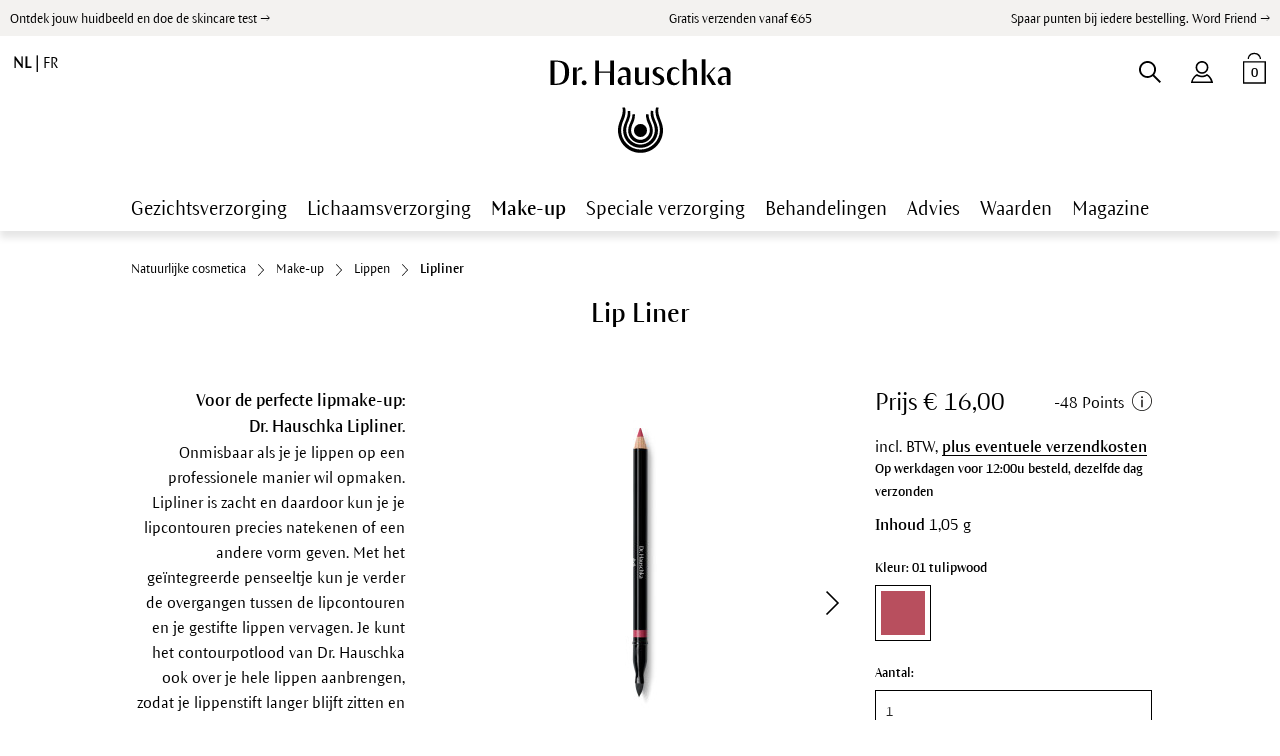

--- FILE ---
content_type: text/html; charset=UTF-8
request_url: https://www.drhauschka.be/lip-liner/contouren-lipliner/
body_size: 23821
content:
<!DOCTYPE html>
<html class="no-js" lang="nl-NL" itemscope="itemscope" itemtype="https://schema.org/WebPage">
<head>
<meta charset="utf-8"><script type="text/plain" data-cookieconsent="marketing">window.dataLayer = window.dataLayer || [];function gtag(){dataLayer.push(arguments)};gtag('js', new Date());gtag('config', 'TAG_ID', {server_container_url: 'https://analytics.drhauschka.be'});</script><script type="text/plain" data-cookieconsent="marketing">window.dataLayer.push({"ecommerce":{"detail":{"actionField":{"list":"Lipliner"},"products":[{"name":"Lip Liner 01 tulipwood","id":"420005959-NL","price":"13.22","brand":"Dr. Hauschka","category":"Natuurlijke cosmetica\/Make-up\/Lippen\/Lipliner","variant":"01 tulipwood"}]},"currencyCode":"EUR"},"custom":{"pageType":"product","productArray":"420005959-NL","categoryName":"Natuurlijke cosmetica\/Make-up\/Lippen\/Lipliner"},"event":"view_item","ga4_ecommerce":{"items":[{"item_name":"Lip Liner 01 tulipwood","item_id":"420005959-NL","price":"13.22","item_brand":"Dr. Hauschka","item_category":"Natuurlijke cosmetica\/Make-up\/Lippen\/Lipliner","item_variant":"01 tulipwood","quantity":"1","currency":"EUR"}]}});</script><!-- WbmTagManager @ape-edit start / HAU-1654 -->
<script type="text/plain" data-cookieconsent="marketing">
(function(w,d,s,l,i){w[l]=w[l]||[];w[l].push({'gtm.start':new Date().getTime(),event:'gtm.js'});var f=d.getElementsByTagName(s)[0],j=d.createElement(s),dl=l!='dataLayer'?'&l='+l:'';j.async=true;j.src='https://analytics.drhauschka.be/gtm.js?id='+i+dl+'';f.parentNode.insertBefore(j,f);})(window,document,'script','dataLayer','GTM-TXVNT75');
</script>
<!-- End WbmTagManager -->
<script type="text/plain" data-cookieconsent="statistics">
(function(c,l,a,r,i,t,y){
c[a]=c[a]||function(){(c[a].q=c[a].q||[]).push(arguments)};
t=l.createElement(r);t.async=1;t.src="https://www.clarity.ms/tag/"+i;
y=l.getElementsByTagName(r)[0];y.parentNode.insertBefore(t,y);
})(window, document, "clarity", "script", "du7i3jraly");
</script>
<script id="Cookiebot" src="https://consent.cookiebot.com/uc.js" data-cbid="9999fa36-dcbb-4d86-a818-db51a7fbea46" type="text/javascript" async></script>
<meta name="author" content="" />
<meta name="robots" content="index,follow" />
<meta name="revisit-after" content="15 days" />
<meta name="keywords" content="" />
<meta name="description" content="Contourpotlood voor precieze en gelijkmatige contouren: Dr.&nbsp;Hauschka Lipliner in twee kleuren ✓100% natuurlijke cosmetica ✓bestel online bij Dr.&nbsp;Hauschka. Lipliner met formule van minerale pigmenten en heilzame plantenextracten voor de huid rond je lippen." />
<meta property="og:type" content="product" />
<meta property="og:site_name" content="Dr.&nbsp;Hauschka" />
<meta property="og:title" content="Lipliner - contourpotlood | Dr.&nbsp;Hauschka" />
<meta property="og:description" content="<p>Contourpotlood voor precieze en gelijkmatige contouren: Dr.&nbsp;Hauschka Lipliner in twee kleuren ✓100% natuurlijke cosmetica ✓bestel online bij Dr.&nbsp;Hauschka. Lipliner met formule van minerale pigmenten en heilzame plantenextracten voor de huid rond je lippen.</p>" />
<meta property="og:image" content="https://picture.drhauschka.nl/media/image/4d/70/b0/3236640-lipliner-container-01-01-420005959huizfj0PrsKPY.jpg" />
<meta property="og:image:secure_url" content="https://picture.drhauschka.nl/media/image/4d/70/b0/3236640-lipliner-container-01-01-420005959huizfj0PrsKPY.jpg" />
<meta property="og:url" content="https://www.drhauschka.be/lip-liner/contouren-lipliner/" />
<meta property="product:brand" content="Dr.&nbsp;Hauschka" />
<meta property="product:availability" content="in stock" />
<meta property="product:condition" content="new" />
<meta property="product:price:amount" content="16.00" />
<meta property="product:price:currency" content="EUR" />
<meta property="product:retailer_item_id" content="4020829098886" />
<meta itemprop="copyrightHolder" content="Dr.&nbsp;Hauschka" />
<meta itemprop="copyrightYear" content="2014" />
<meta itemprop="isFamilyFriendly" content="True" />
<meta itemprop="image" content="https://picture.drhauschka.nl/media/vector/98/22/03/DRH_M_SVG.svg" />
<meta name="viewport" content="width=device-width, initial-scale=1.0">
<meta name="mobile-web-app-capable" content="yes">
<meta name="apple-mobile-web-app-title" content="Dr.&nbsp;Hauschka">
<meta name="apple-mobile-web-app-capable" content="yes">
<meta name="apple-mobile-web-app-status-bar-style" content="default">
<meta name="google-site-verification" content="T8tpT4tnFgV7_o77Iz54IDsJe8gLU3R_RI6Oh-8-c68" />
<meta name="facebook-domain-verification" content="049gs5r2hexehk4hqlj0qw2llp6km8" />
<link rel="apple-touch-icon-precomposed" href="https://picture.drhauschka.nl/media/image/95/39/74/apple-icon-180x180.png">
<link rel="shortcut icon" href="https://picture.drhauschka.nl/media/unknown/d9/0c/f4/favicon.ico">
<meta name="msapplication-navbutton-color" content="#000000" />
<meta name="application-name" content="Dr.&nbsp;Hauschka" />
<meta name="msapplication-starturl" content="https://www.drhauschka.be/" />
<meta name="msapplication-window" content="width=1024;height=768" />
<meta name="msapplication-TileImage" content="https://picture.drhauschka.nl/media/image/e1/97/b8/ms-icon-150x150.png">
<meta name="msapplication-TileColor" content="#FFFFFF">
<meta name="theme-color" content="#000000" />
<link rel="canonical" href="https://www.drhauschka.be/lip-liner/contouren-lipliner/" />
<title itemprop="name">Lipliner - contourpotlood | Dr.&nbsp;Hauschka</title>
<link href="https://picture.drhauschka.nl/themes/Frontend/Responsive/frontend/_public/src/fonts/shopware.woff2?" rel="preload" as="font" type="font/woff2" crossorigin/>
<link href="https://picture.drhauschka.nl/themes/Frontend/Hauschka/frontend/_public/src/fonts/ViaculturaWeb-Normal.woff" rel="preload" as="font" type="font/woff" crossorigin/>
<link href="https://picture.drhauschka.nl/themes/Frontend/Hauschka/frontend/_public/src/fonts/ViaculturaWeb-SemiBold.woff" rel="preload" as="font" type="font/woff" crossorigin />
<link href="https://picture.drhauschka.nl/web/cache/1768559896_7da438e3b8e26bf1298344116b5d72c2.css" media="all" rel="stylesheet" type="text/css" />
<script data-cookieconsent=”ignore” type="text/javascript">
var et_areas = "detail";
window.etrackerReady = false;
var _etrackerOnReady = [];
_etrackerOnReady.push(function () {
window.etrackerReady = true;
});
</script>
<script data-cookieconsent=”ignore” id="_etLoader" data-block-cookies="true" type="text/javascript" charset="UTF-8" data-secure-code="fSEG9s" src="//code.etracker.com/code/e.js" data-plugin-version="Shopware_1.6.4" async></script>
<script data-cookieconsent="ignore" type="text/javascript">
var _etrackerOnReady = typeof _etrackerOnReady === 'undefined' ? [] : _etrackerOnReady;
function etrackerSetCookieConsent(e) {
if (Cookiebot.consent.statistics)
_etrackerOnReady.push(function(){ _etracker.enableCookies('www.drhauschka.be') });
else
_etrackerOnReady.push(function(){ _etracker.disableCookies('www.drhauschka.be') });
};
window.addEventListener('CookiebotOnConsentReady', etrackerSetCookieConsent, false);
</script>
<link href="https://picture.drhauschka.nl/themes/Frontend/Hauschka/frontend/_public/src/css/print.css" media="print" rel="stylesheet" type="text/css" />
<script>
(function(h,o,t,j,a,r){
h.hj=h.hj||function()
{(h.hj.q=h.hj.q||[]).push(arguments)}
;
h._hjSettings={hjid:1593351,hjsv:6};
a=o.getElementsByTagName('head')[0];
r=o.createElement('script');r.async=1;
r.src=t+h._hjSettings.hjid+j+h._hjSettings.hjsv;
a.appendChild(r);
})(window,document,'https://static.hotjar.com/c/hotjar-','.js?sv=');
</script>
<script async defer type="text/javascript" src="https://maps.google.com/maps/api/js?v=3&libraries=places&language=nl_NL&key=AIzaSyCpEZvbmrxcU52PAacaaIqgi09pLbpdmAY"></script>
<script type="text/plain" data-cookieconsent="marketing">
!function (w, d, t)
{
w.TiktokAnalyticsObject = t;
var ttq = w[t] = w[t] || [];
ttq.methods = [
'page',
'track',
'identify',
'instances',
'debug',
'on',
'off',
'once',
'ready',
'alias',
'group',
'enableCookie',
'disableCookie',
], ttq.setAndDefer = function (t, e) {t[e] = function () {t.push([e].concat(Array.prototype.slice.call(arguments, 0)));};};
for (var i = 0; i < ttq.methods.length; i++) {
ttq.setAndDefer(ttq, ttq.methods[i]);
}
ttq.instance = function (t)
{
for (var e = ttq._i[t] || [], n = 0; n < ttq.methods.length; n++) {
ttq.setAndDefer(e, ttq.methods[n]);
}
return e;
}, ttq.load = function (e, n)
{
var i = 'https://analytics.tiktok.com/i18n/pixel/events.js';
ttq._i = ttq._i || {}, ttq._i[e] = [], ttq._i[e]._u = i, ttq._t = ttq._t || {}, ttq._t[e] = +new Date, ttq._o = ttq._o || {}, ttq._o[e] = n || {};
var o = document.createElement('script');
o.type = 'text/javascript', o.async = !0, o.src = i + '?sdkid=' + e + '&lib=' + t;
var a = document.getElementsByTagName('script')[0];
a.parentNode.insertBefore(o, a);
};
ttq.load('CIR89BBC77U75BD57EJG');
ttq.page();
}(window, document, 'ttq');
</script>
<div data-tiktok-pixel='{"pixelId":"CIR89BBC77U75BD57EJG"}' style="display: none;"></div>
</head>
<body class="is--ctl-detail is--act-index" ><!-- WbmTagManager (noscript) -->
<noscript><iframe src="https://www.googletagmanager.com/ns.html?id=GTM-TXVNT75"
            height="0" width="0" style="display:none;visibility:hidden"></iframe></noscript>
<!-- End WbmTagManager (noscript) -->
<input type="hidden" id="jsLoadMethod" value="async">
<div class="page-wrap">
<noscript class="noscript-main">
<div class="alert is--warning ">
<div class="alert--icon"></div>
<div class="alert--content">
Om Dr.&nbsp;Hauschka in zijn totaliteit te kunnen gebruiken, raden wij aan Javascript in je browser te activeren.
</div>
</div>
</noscript>
<span class="etracker--details" data-article-url="https://www.drhauschka.be/SwagETracker/getArticleInfo" data-etracker="{&quot;pageName&quot;:&quot;&quot;,&quot;areas&quot;:&quot;detail&quot;,&quot;accountKey&quot;:&quot;fSEG9s&quot;,&quot;customAttributes&quot;:&quot;&quot;,&quot;customTrackingDomain&quot;:null,&quot;trackingDomain&quot;:&quot;\/\/code.etracker.com&quot;,&quot;events&quot;:[{&quot;name&quot;:&quot;viewProduct&quot;,&quot;information&quot;:{&quot;id&quot;:&quot;102&quot;,&quot;name&quot;:&quot;Lip Liner&quot;,&quot;category&quot;:[&quot;Belgium - Dutch&quot;,&quot;Natuurlijke cosmetica&quot;,&quot;Make-up&quot;,&quot;Lippen&quot;,&quot;Lipliner&quot;],&quot;price&quot;:&quot;16&quot;,&quot;pricesArray&quot;:[{&quot;from&quot;:1,&quot;percent&quot;:&quot;0.00&quot;}],&quot;currency&quot;:&quot;EUR&quot;,&quot;variants&quot;:{}},&quot;type&quot;:&quot;send&quot;,&quot;attachId&quot;:null},{&quot;name&quot;:&quot;insertToBasket&quot;,&quot;information&quot;:{&quot;id&quot;:&quot;102&quot;,&quot;name&quot;:&quot;Lip Liner&quot;,&quot;category&quot;:[&quot;Belgium - Dutch&quot;,&quot;Natuurlijke cosmetica&quot;,&quot;Make-up&quot;,&quot;Lippen&quot;,&quot;Lipliner&quot;],&quot;price&quot;:&quot;16&quot;,&quot;pricesArray&quot;:[{&quot;from&quot;:1,&quot;percent&quot;:&quot;0.00&quot;}],&quot;currency&quot;:&quot;EUR&quot;,&quot;variants&quot;:{}},&quot;type&quot;:&quot;attach&quot;,&quot;attachId&quot;:&quot;basketButton&quot;},{&quot;name&quot;:&quot;insertToWatchlist&quot;,&quot;information&quot;:{&quot;id&quot;:&quot;102&quot;,&quot;name&quot;:&quot;Lip Liner&quot;,&quot;category&quot;:[&quot;Belgium - Dutch&quot;,&quot;Natuurlijke cosmetica&quot;,&quot;Make-up&quot;,&quot;Lippen&quot;,&quot;Lipliner&quot;],&quot;price&quot;:&quot;16&quot;,&quot;pricesArray&quot;:[{&quot;from&quot;:1,&quot;percent&quot;:&quot;0.00&quot;}],&quot;currency&quot;:&quot;EUR&quot;,&quot;variants&quot;:{}},&quot;type&quot;:&quot;attach&quot;,&quot;attachId&quot;:&quot;watchlistButton&quot;}],&quot;signalize&quot;:&quot;&quot;,&quot;useArticleNumber&quot;:false,&quot;debugJs&quot;:false,&quot;searchCount&quot;:&quot;0&quot;,&quot;searchterm&quot;:&quot;&quot;,&quot;pluginVersion&quot;:&quot;Shopware_1.6.4&quot;}"></span>
<div class="alert is--warning old-browser-version" style="display: none" id="old-browser-version-hint">
<div class="alert--icon"></div>
<div class="alert--content">Deze browser wordt helaas niet ondersteund. Gelieve te refreshen. Controleer of JavaScript en de cookies zijn geactiveerd.
<button class="btn is--primary close--modal" id="close-old-browser-version-hint">Ok</button>
</div>
</div>
<script type="application/javascript">
(function() {
navigator.browserSpecs = (function(){
var ua = navigator.userAgent, tem,
M = ua.match(/(opera|chrome|safari|firefox|msie|trident(?=\/))\/?\s*(\d+)/i) || [];
if(/trident/i.test(M[1])){
tem = /\brv[ :]+(\d+)/g.exec(ua) || [];
return {name:'IE',version:(tem[1] || '')};
}
if(M[1]=== 'Chrome'){
tem = ua.match(/\b(OPR|Edge)\/(\d+)/);
if(tem != null) return {name:tem[1].replace('OPR', 'Opera'),version:tem[2]};
}
M = M[2]? [M[1], M[2]]: [navigator.appName, navigator.appVersion, '-?'];
if((ua.match(/(instagram|FB_IAB)/i) == null) && (tem = ua.match(/version\/(\d+)/i))!= null) {
M.splice(1, 1, tem[1]);
}
return {name:M[0], version:M[1]};
})();
var tooOld = [
{ name: "Chrome", version: 33 },
{ name: "Firefox", version: 28 },
{ name: "Opera", version: 14 },
{ name: "MSIE", version: 9 }
];
for (var i = 0; i < tooOld.length; i++) {
if (tooOld[i].name == navigator.browserSpecs.name && navigator.browserSpecs.version <= tooOld[i].version) {
var hint = document.getElementById('old-browser-version-hint');
hint.style.display = "block";
document.getElementById('close-old-browser-version-hint').addEventListener('click', function() {
hint.style.display = "none";
});
}
}
})();
</script>
<div class="argument_box hide--mobile">
<ul class="argument_box--wrapper desktop">
<li><a href=/online-huidtest/>Ontdek jouw huidbeeld en doe de skincare test →</a></li>
<li></li>
<li><a href="https://www.drhauschka.be/betaling-en-verzending/">Gratis verzenden vanaf €65</a></li>
<li><a href="/friends-loyaliteitsprogramma-punten-verzamelen/">Spaar punten bij iedere bestelling. Word Friend →</a></li>
</ul>
</div>
<div class="argument_box hide--desktop">
<ul class="argument_box--wrapper">
<li>Gratis verzenden vanaf €65. </li>
</ul>
</div>
<header class="header-main">
<div data-loyalty-overlay='false'
     data-overlay='https://www.drhauschka.be/genericModal/loyaltyModal/template/frontend_overlay_overlay-loyalty.tpl/overlayTitle//overlayText//overlayImage//overlaySuccessTitle//overlaySuccessText//overlaySuccessImage/'
     data-title=''
     data-delay=''
     data-position=''
>
</div>
    <div data-newsletter-overlay="true"
         data-overlay='https://www.drhauschka.be/genericModal/newsletterModal/template/frontend_overlay_overlay-newsletter.tpl/nlTitle/Schrijf%2Bje%2Bin%2Bop%2Bde%2BDr.%2BHauschka%2BNieuwsbrief%2Ben%2Bontvang%2B10%2525%2Bkorting%2521/nlText/%253Cspan%2Bstyle%253D%2522font-family%253A%2BviaculturaNormal%252C%2BArial%252C%2Bsans-serif%253B%2Bfont-size%253A%2B17px%253B%2522%253EWe%2Binspireren%2Bje%2Bgraag%2Bmet%2Bhuidverzorgingstips%252C%2Bhet%2Blaatste%2Bnieuws%2Ben%2Baantrekkelijke%2Bacties.%2BOm%2Bje%2Bte%2Bbedanken%2Bontvang%2Bje%2Been%2Bkortingscode%2Bvoor%2B10%2525%2Bkorting.%253C%252Fspan%253E/nlImage/https%253A%252F%252Fpicture.drhauschka.nl%252Fmedia%252Fimage%252F22%252F74%252F98%252F230404_DRH-Season22-2_146_fullres_sRGB_1440x620px_72dpiMiDRsFUXX0ZKg.jpg/nlSuccessTitle/%253Ch1%2Bstyle%253D%2522box-sizing%253A%2Bborder-box%253B%2Bmargin%253A%2B0rem%2B0rem%2B1.25rem%253B%2Bpadding%253A%2B0px%253B%2Bfont-size%253A%2B2.4375rem%253B%2Bline-height%253A%2B2.6875rem%253B%2Bfont-family%253A%2BviaculturaNormal%252C%2BArial%252C%2Bsans-serif%253B%2Bfont-weight%253A%2B400%253B%2Btext-align%253A%2Bcenter%253B%2522%253EGelukt%2521%2BJe%2Bbent%2Bingeschreven%2Bop%2Bde%2BDr.%2BHauschka%2BNieuwsbrief.%253C%252Fh1%253E/nlSuccessText/%253Cspan%2Bstyle%253D%2522font-family%253A%2BviaculturaNormal%252C%2BArial%252C%2Bsans-serif%253B%2Bfont-size%253A%2B17px%253B%2Btext-align%253A%2Bcenter%253B%2522%253ELeuk%2Bdat%2Bje%2Berbij%2Bbent%2521%2BJe%2Bontvangt%2Been%2Bmail%2Bom%2Bjouw%2Bemailadres%2Bte%2Bverifi%25C3%25ABren.%2BVervolgens%2Bontvang%2Bje%2Bin%2Been%2Bnieuwe%2Bmail%2Bde%2B10%2525%2Bkortingscode.%2526nbsp%253B%253C%252Fspan%253E/nlSuccessImage/https%253A%252F%252Fpicture.drhauschka.nl%252Fmedia%252Fimage%252F65%252Fbb%252F92%252F230404_DRH-Season22-2_39_sRGB_1440x620px_72dpiKSqf4ZDDf5vFt.jpg'
         data-title='Schrijf je in op de Dr.&nbsp;Hauschka Nieuwsbrief en ontvang 10% korting!'
         data-delay='5'
         data-position='left'
    </div>

<div class=" header--navigation">
<div class="logo-main block-group" role="banner">
<div class="logo--shop block">
<a class="logo--link" href="https://www.drhauschka.be/" title="Dr.&nbsp;Hauschka - Naar de startpagina gaan">
<picture>
<source srcset="https://picture.drhauschka.nl/media/vector/98/22/03/DRH_M_SVG.svg" media="(min-width: 78.75em)">
<source srcset="https://picture.drhauschka.nl/media/vector/98/22/03/DRH_M_SVG.svg" media="(min-width: 64em)">
<source srcset="https://picture.drhauschka.nl/media/vector/98/22/03/DRH_M_SVG.svg" media="(min-width: 48em)">
<img srcset="https://picture.drhauschka.nl/media/vector/98/22/03/DRH_M_SVG.svg" alt="Dr.&nbsp;Hauschka - Naar de startpagina gaan" />
</picture>
</a>
</div>
</div>
<nav class="shop--navigation block-group">
<ul class="navigation--list block-group" role="menubar">
<li class="navigation--entry entry--menu-left" role="menuitem">
<a class="entry--link entry--trigger" href="#offcanvas--left" data-offcanvas="true" data-offCanvasSelector=".sidebar-main"></a>
</li>
<li class="navigation--entry entry--language">
<a href="https://www.drhauschka.be/lip-liner/contouren-lipliner/" class="language--select active">
nl
</a>|                                            <a href="https://www.drhauschka.be/fr/crayons-a-levres/crayon-contour-des-levres/" class="language--select">
fr
</a>                                                </li>
<li class="navigation--entry entry--account" role="menuitem" data-offcanvas="true" data-offCanvasSelector=".account--dropdown-navigation">
    <a href="https://www.drhauschka.be/account"
       title="Mijn account"
       class="entry--link account--link">
    </a>

</li>
<li class="navigation--entry entry--search" role="menuitem" data-search="true" aria-haspopup="true">
<a class="entry--link entry--trigger search--button" href="#show-hide--search" title="Toon / zoekopdracht sluiten">
<span class="search--display">Zoeken</span>
</a>
<form action="/search" method="get" class="main-search--form">
<input type="search" name="sSearch" aria-label="Zoeken..." class="main-search--field" autocomplete="off" autocapitalize="off" placeholder="Zoeken..." maxlength="30" />
<a class="main-search--close" style="display: none;"></a>
<button type="submit" class="main-search--button">
<span class="main-search--text">Zoeken</span>
</button>
<div class="form--ajax-loader">&nbsp;</div>
</form>
<div class="main-search--results es-suggest" data-search-url="https://www.drhauschka.be/search" data-suggest-url="/widgets/suggest">
<div class="block-group">
<div class="block block--additional">
<div data-group="terms">
<div class="es-title">Zoekresultaten</div>
<ul class="list--simple ajax--search-list" data-empty="Er zijn geen  soortgelijke zoektermen gevonden"></ul>
</div>
<div data-group="content">
<div class="es-title">Advies</div>
<ul class="list--simple ajax--content-list" data-max="0" data-empty="Geen content met betrekking tot deze zoekterm gevonden"></ul>
</div>
<div data-group="category">
<div class="es-title">Productcategorieën</div>
<ul class="list--simple ajax--category-list" data-max="5" data-empty="Geen productcategorieën gevonden"></ul>
</div>
<div data-group="blog">
<div class="es-title">Blog</div>
<ul class="list--simple ajax--blog-list" data-max="0" data-empty="Geen blogartikel gevonden"></ul>
</div>
<div data-group="emotion">
<div class="es-title">Advies</div>
<ul class="list--simple ajax--emotion-list" data-max="5" data-empty="Geen passende informatie gevonden"></ul>
</div>
</div>
<div class="block block--products" data-no-image="/themes/Frontend/Responsive/frontend/_public/src/img/no-picture.jpg">
<div data-group="products">
<div class="es-title">Voorgestelde producten</div>
<ul class="list--products ajax--products" data-empty="Geen voorgestelde producten"></ul>
</div>
</div>
</div>
</div>
</li>
    <li class="navigation--entry entry--cart" role="menuitem">
        <a class="btn cart--link" href="https://www.drhauschka.be/checkout/cart" title="Winkelmandje">
            <span class="badge is--minimal cart--quantity">0</span>
        </a>
        <div class="ajax-loader">&nbsp;</div>
    </li>


</ul>
</nav>
</div>
</header>
<div class="container--ajax-cart" data-collapse-cart="true" data-displayMode="offcanvas"></div>
<nav class="navigation-main">
<div class="" data-menu-scroller="true" data-listSelector=".navigation--list.container" data-viewPortSelector=".navigation--list-wrapper">
<div class="navigation--list-wrapper">
<ul class="navigation--list container" role="menubar" itemscope="itemscope" itemtype="http://schema.org/SiteNavigationElement">
<li class="navigation--entry" role="menuitem"><a class="navigation--link" href="https://www.drhauschka.be/natuurlijke-gezichtsverzorging/" title="Gezichtsverzorging" itemprop="url"><span itemprop="name">Gezichtsverzorging</span></a></li><li class="navigation--entry" role="menuitem"><a class="navigation--link" href="https://www.drhauschka.be/natuurlijke-lichaamsverzorgingsproducten/" title="Lichaamsverzorging" itemprop="url"><span itemprop="name">Lichaamsverzorging</span></a></li><li class="navigation--entry is--active" role="menuitem"><a class="navigation--link is--active" href="https://www.drhauschka.be/natuurlijke-cosmetica/make-up/" title="Make-up" itemprop="url"><span itemprop="name">Make-up</span></a></li><li class="navigation--entry" role="menuitem"><a class="navigation--link" href="https://www.drhauschka.be/speciale-verzorging/" title="Speciale verzorging" itemprop="url"><span itemprop="name">Speciale verzorging</span></a></li><li class="navigation--entry" role="menuitem"><a class="navigation--link" href="/therapeuten/" title="Behandelingen" itemprop="url"><span itemprop="name">Behandelingen</span></a></li><li class="navigation--entry" role="menuitem"><a class="navigation--link" href="https://www.drhauschka.be/over-ons/" title="Advies" itemprop="url"><span itemprop="name">Advies</span></a></li><li class="navigation--entry" role="menuitem"><a class="navigation--link" href="https://www.drhauschka.be/over-ons/waarden/" title="Waarden" itemprop="url"><span itemprop="name">Waarden</span></a></li><li class="navigation--entry" role="menuitem"><a class="navigation--link" href="https://www.drhauschka.be/magazine/" title="Magazine" itemprop="url"><span itemprop="name">Magazine</span></a></li>            </ul>
</div>
<div class="advanced-menu" data-advanced-menu="true" data-magazine="true" data-hoverDelay="250">
<div class="menu--container">
<div class="button-container">
<a href="https://www.drhauschka.be/natuurlijke-gezichtsverzorging/" class="button--category" title="Naar categorie Gezichtsverzorging">
<i class="icon--arrow-right"></i>
Naar categorie Gezichtsverzorging
</a>
<span class="button--close">
<i class="icon--cross"></i>
</span>
</div>
<div class="content--wrapper has--content">
<ul class="menu--list menu--level-0 columns--4" style="width: 100%;">
<li class="menu--list-item item--level-0" style="width: 100%">
<a href="https://www.drhauschka.be/gezichtsreiniger/" class="menu--list-item-link" title="Gezichtsreiniger">Gezichtsreiniger</a>
</li>
<li class="menu--list-item item--level-0" style="width: 100%">
<a href="https://www.drhauschka.be/toner-gezicht/" class="menu--list-item-link" title="Toner Gezicht">Toner Gezicht</a>
</li>
<li class="menu--list-item item--level-0" style="width: 100%">
<a href="https://www.drhauschka.be/dagcreme-gezichtscreme/" class="menu--list-item-link" title="Dagcrème &amp; Gezichtsolie">Dagcrème & Gezichtsolie</a>
</li>
<li class="menu--list-item item--level-0" style="width: 100%">
<a href="https://www.drhauschka.be/natuurlijke-cosmetica/nachtverzorging/" class="menu--list-item-link" title="Nachtverzorging">Nachtverzorging</a>
</li>
<li class="menu--list-item item--level-0" style="width: 100%">
<a href="https://www.drhauschka.be/oogverzorging/" class="menu--list-item-link" title="Oogverzorging">Oogverzorging</a>
</li>
<li class="menu--list-item item--level-0" style="width: 100%">
<a href="https://www.drhauschka.be/regeneratie/gezicht/" class="menu--list-item-link" title="Regeneratie Gezicht">Regeneratie Gezicht</a>
<ul class="menu--list menu--level-1 columns--4">
<li class="menu--list-item item--level-1">
<a href="https://www.drhauschka.be/regeneratie/voor-de-rijpe-huid-van-vrouwen-vanaf-40-jaar/producten/" class="menu--list-item-link" title="Regeneratie vanaf 40 jaar">Regeneratie vanaf 40 jaar</a>
</li>
<li class="menu--list-item item--level-1">
<a href="https://www.drhauschka.be/regeneratie/voor-de-rijpe-huid-van-vrouwen-vanaf-55-jaar/producten/" class="menu--list-item-link" title="Regeneratie Intensief vanaf 50 jaar">Regeneratie Intensief vanaf 50 jaar</a>
</li>
</ul>
</li>
<li class="menu--list-item item--level-0" style="width: 100%">
<a href="https://www.drhauschka.be/natuurlijke-cosmetica/lipverzorging/" class="menu--list-item-link" title="Lipverzorging">Lipverzorging</a>
</li>
<li class="menu--list-item item--level-0" style="width: 100%">
<a href="https://www.drhauschka.be/gezichtsmasker/" class="menu--list-item-link" title="Gezichtsmaskers">Gezichtsmaskers</a>
</li>
<li class="menu--list-item item--level-0" style="width: 100%">
<a href="https://www.drhauschka.be/serum-gezicht-ampullen/" class="menu--list-item-link" title="Serum &amp; Ampullen">Serum & Ampullen</a>
</li>
<li class="menu--list-item item--level-0" style="width: 100%">
<a href="https://www.drhauschka.be/natuurlijke-bb-cream-camouflage/" class="menu--list-item-link" title="BB Creams &amp; Camouflage">BB Creams & Camouflage</a>
</li>
<li class="menu--list-item item--level-0" style="width: 100%">
<a href="https://www.drhauschka.be/natuurlijke-cosmetica/intensieve-kuren/" class="menu--list-item-link" title="Intensieve Huidverzorging">Intensieve Huidverzorging</a>
</li>
<li class="menu--list-item item--level-0" style="width: 100%">
<a href="https://www.drhauschka.be/natuurlijke-gezichtsverzorging/cadeaus/" class="menu--list-item-link" title="Cadeausets">Cadeausets</a>
</li>
<li class="menu--list-item item--level-0" style="width: 100%">
<span class="menu--list-item-link not--linked" title="Specials">Specials</span>
<ul class="menu--list menu--level-1 columns--4">
<li class="menu--list-item item--level-1">
<a href="https://www.drhauschka.be/online-huidtest/" class="menu--list-item-link" title="Doe de Skincare-test">Doe de Skincare-test</a>
</li>
<li class="menu--list-item item--level-1">
<a href="/cadeausets/regeneratie" class="menu--list-item-link" title="Cadeau-ideeën ">Cadeau-ideeën </a>
</li>
<li class="menu--list-item item--level-1">
<a href="https://www.drhauschka.be/probeerverpakkingen/" class="menu--list-item-link" title="Probeerverpakkingen">Probeerverpakkingen</a>
</li>
<li class="menu--list-item item--level-1">
<a href="https://www.drhauschka.be/natuurlijke-gezichtsverzorging/kit/" class="menu--list-item-link" title="Create a Kit + Cadeau">Create a Kit + Cadeau</a>
</li>
<li class="menu--list-item item--level-1">
<a href="https://www.drhauschka.be/giftcards/" class="menu--list-item-link" title="Giftcard">Giftcard</a>
</li>
<li class="menu--list-item item--level-1">
<a href="/cadeausets/regeneratie" class="menu--list-item-link" title="Limited Editions">Limited Editions</a>
</li>
<li class="menu--list-item item--level-1">
<a href="https://www.drhauschka.be/natuurlijke-gezichtsverzorging/gezichtsverzorging-voor-mannen/" class="menu--list-item-link" title="Gezichtsverzorging voor mannen">Gezichtsverzorging voor mannen</a>
</li>
<li class="menu--list-item item--level-1">
<a href="https://www.drhauschka.be/bestseller/" class="menu--list-item-link" title="Bestseller">Bestseller</a>
</li>
</ul>
</li>
<li class="menu--list-item item--level-0" style="width: 100%">
<span class="menu--list-item-link not--linked" title="Verzorgingsroutine voor jouw huid">Verzorgingsroutine voor jouw huid</span>
<ul class="menu--list menu--level-1 columns--4">
<li class="menu--list-item item--level-1">
<a href="/bleke-huid/" class="menu--list-item-link" title="Bleke huid">Bleke huid</a>
</li>
<li class="menu--list-item item--level-1">
<a href="/vette-huid/" class="menu--list-item-link" title="Vette huid">Vette huid</a>
</li>
<li class="menu--list-item item--level-1">
<a href="/onzuivere-huid/" class="menu--list-item-link" title="Onzuivere huid">Onzuivere huid</a>
</li>
<li class="menu--list-item item--level-1">
<a href="/vochtarme-huid/" class="menu--list-item-link" title="Vochtarme huid">Vochtarme huid</a>
</li>
<li class="menu--list-item item--level-1">
<a href="/normale-huid/" class="menu--list-item-link" title="Normale huid">Normale huid</a>
</li>
<li class="menu--list-item item--level-1">
<a href="/couperose-en-rosacea/" class="menu--list-item-link" title="Couperose en rosacea">Couperose en rosacea</a>
</li>
<li class="menu--list-item item--level-1">
<a href="/gemengde-huid/" class="menu--list-item-link" title="Gemengde huid">Gemengde huid</a>
</li>
<li class="menu--list-item item--level-1">
<a href="/rijpere-huid/" class="menu--list-item-link" title="Rijpere huid">Rijpere huid</a>
</li>
<li class="menu--list-item item--level-1">
<a href="/droge-huid/" class="menu--list-item-link" title="Droge huid">Droge huid</a>
</li>
<li class="menu--list-item item--level-1">
<a href="/eczeem/" class="menu--list-item-link" title="Zeer droge huid en neurodermitis">Zeer droge huid en neurodermitis</a>
</li>
</ul>
</li>
</ul>
<div class="menu--list-item item--level-0 super--link">
<a href="https://www.drhauschka.be/natuurlijke-cosmetica/" class="menu--list-item-link" title=”Alle producten van Dr.&nbsp;Hauschka natuurlijke cosmetica”>Alle producten van Dr.&nbsp;Hauschka natuurlijke-cosmetica</a>
</div>
</div>
</div>
<div class="menu--container">
<div class="button-container">
<a href="https://www.drhauschka.be/natuurlijke-lichaamsverzorgingsproducten/" class="button--category" title="Naar categorie Lichaamsverzorging">
<i class="icon--arrow-right"></i>
Naar categorie Lichaamsverzorging
</a>
<span class="button--close">
<i class="icon--cross"></i>
</span>
</div>
<div class="content--wrapper has--content">
<ul class="menu--list menu--level-0 columns--4" style="width: 100%;">
<li class="menu--list-item item--level-0" style="width: 100%">
<a href="https://www.drhauschka.be/natuurlijke-lichaamsverzorgingsproducten/bodyoil-bodymilk-poeder/" class="menu--list-item-link" title="Bodylotion, Bodyolie &amp; Poeder">Bodylotion, Bodyolie & Poeder</a>
<ul class="menu--list menu--level-1 columns--4 is--hidden">
</ul>
</li>
<li class="menu--list-item item--level-0" style="width: 100%">
<a href="https://www.drhauschka.be/regeneratie/lichaam/" class="menu--list-item-link" title="Regenererende Lichaamsverzorging">Regenererende Lichaamsverzorging</a>
</li>
<li class="menu--list-item item--level-0" style="width: 100%">
<a href="https://www.drhauschka.be/deodorant-zonder-aluminium/" class="menu--list-item-link" title="Deodorant">Deodorant</a>
</li>
<li class="menu--list-item item--level-0" style="width: 100%">
<a href="https://www.drhauschka.be/douchegel/" class="menu--list-item-link" title="Douchegel &amp; Douchecrème">Douchegel & Douchecrème</a>
</li>
<li class="menu--list-item item--level-0" style="width: 100%">
<a href="https://www.drhauschka.be/badolie/" class="menu--list-item-link" title="Badolie &amp; Badmelk">Badolie & Badmelk</a>
</li>
<li class="menu--list-item item--level-0" style="width: 100%">
<a href="https://www.drhauschka.be/natuurlijke-cosmetica/haarverzorgingsproducten/" class="menu--list-item-link" title="Haarverzorging &amp; Hoofdhuid">Haarverzorging & Hoofdhuid</a>
</li>
<li class="menu--list-item item--level-0" style="width: 100%">
<a href="/mondverzorging-tandverzorging/" class="menu--list-item-link" title="Mondverzorging">Mondverzorging</a>
</li>
<li class="menu--list-item item--level-0" style="width: 100%">
<a href="https://www.drhauschka.be/handverzorging-nagelverzorging/" class="menu--list-item-link" title="Hand- &amp; Nagelverzorging">Hand- & Nagelverzorging</a>
</li>
<li class="menu--list-item item--level-0" style="width: 100%">
<a href="https://www.drhauschka.be/voetverzorging/" class="menu--list-item-link" title="Been- &amp; Voetverzorging">Been- & Voetverzorging</a>
</li>
<li class="menu--list-item item--level-0" style="width: 100%">
<a href="/natuurlijke-cosmetica/lichaamsverzorging/gift-sets/uplifted-soul" class="menu--list-item-link" title="Gift Sets">Gift Sets</a>
</li>
<li class="menu--list-item item--level-0" style="width: 100%">
<span class="menu--list-item-link not--linked" title="Specials">Specials</span>
<ul class="menu--list menu--level-1 columns--4">
<li class="menu--list-item item--level-1">
<a href="https://www.drhauschka.be/natuurlijke-cosmetica/lichaamsverzorging/specials/cadeau-ideeen/" class="menu--list-item-link" title="Cadeau-ideeën ">Cadeau-ideeën </a>
</li>
<li class="menu--list-item item--level-1">
<a href="/bestseller/" class="menu--list-item-link" title="Besteller">Besteller</a>
</li>
<li class="menu--list-item item--level-1">
<a href="/douchegel/douchecreme-lavendel-sandelhout-limited-edition-2024/" class="menu--list-item-link" title="Limited Editions">Limited Editions</a>
</li>
<li class="menu--list-item item--level-1">
<a href="https://www.drhauschka.be/natuurlijke-cosmetica/lichaamsverzorging/specials/giftcard/" class="menu--list-item-link" title="Giftcard">Giftcard</a>
</li>
</ul>
</li>
<li class="menu--list-item item--level-0" style="width: 100%">
<span class="menu--list-item-link not--linked" title="Verzorgingsbehoefte">Verzorgingsbehoefte</span>
<ul class="menu--list menu--level-1 columns--4">
<li class="menu--list-item item--level-1">
<a href="/regeneratie/lichaam/" class="menu--list-item-link" title="Lichaamsverzorging voor de rijpere huid">Lichaamsverzorging voor de rijpere huid</a>
</li>
<li class="menu--list-item item--level-1">
<a href="/speciale-verzorging/?p=1&amp;o=2&amp;n=12&amp;f=206" class="menu--list-item-link" title="Lichaamsverzorging bij neurodermitis">Lichaamsverzorging bij neurodermitis</a>
</li>
<li class="menu--list-item item--level-1">
<a href="https://www.drhauschka.be/natuurlijke-lichaamsverzorgingsproducten//lichaamsverzorging-voor-mannen/" class="menu--list-item-link" title="Lichaamsverzorging voor mannen">Lichaamsverzorging voor mannen</a>
</li>
<li class="menu--list-item item--level-1">
<a href="https://www.drhauschka.be/zwangerschap-baby/" class="menu--list-item-link" title="Zwangerschap en baby">Zwangerschap en baby</a>
</li>
</ul>
</li>
</ul>
<div class="menu--list-item item--level-0 super--link">
<a href="https://www.drhauschka.be/natuurlijke-cosmetica/" class="menu--list-item-link" title=”Alle producten van Dr.&nbsp;Hauschka natuurlijke cosmetica”>Alle producten van Dr.&nbsp;Hauschka natuurlijke-cosmetica</a>
</div>
</div>
</div>
<div class="menu--container">
<div class="button-container">
<a href="https://www.drhauschka.be/natuurlijke-cosmetica/make-up/" class="button--category" title="Naar categorie Make-up">
<i class="icon--arrow-right"></i>
Naar categorie Make-up
</a>
<span class="button--close">
<i class="icon--cross"></i>
</span>
</div>
<div class="content--wrapper has--content">
<ul class="menu--list menu--level-0 columns--4" style="width: 100%;">
<li class="menu--list-item item--level-0" style="width: 100%">
<a href="https://www.drhauschka.be/natuurlijke-cosmetica/make-up/teint/" class="menu--list-item-link" title="Teints">Teints</a>
<ul class="menu--list menu--level-1 columns--4">
<li class="menu--list-item item--level-1">
<a href="https://www.drhauschka.be/natuurlijke-cosmetica/foundation/" class="menu--list-item-link" title="Foundation">Foundation</a>
</li>
<li class="menu--list-item item--level-1">
<a href="https://www.drhauschka.be/natuurlijke-cosmetica/concealer/" class="menu--list-item-link" title="Concealer">Concealer</a>
</li>
<li class="menu--list-item item--level-1">
<a href="https://www.drhauschka.be/natuurlijke-cosmetica/make-up/poeder/" class="menu--list-item-link" title="Poeder">Poeder</a>
</li>
<li class="menu--list-item item--level-1">
<a href="https://www.drhauschka.be/contour-makeup/" class="menu--list-item-link" title="Contouring">Contouring</a>
</li>
<li class="menu--list-item item--level-1">
<a href="https://www.drhauschka.be/natuurlijke-cosmetica/make-up/highlighter" class="menu--list-item-link" title="Highlighter">Highlighter</a>
</li>
<li class="menu--list-item item--level-1">
<a href="https://www.drhauschka.be/natuurlijke-cosmetica/make-up/blush/" class="menu--list-item-link" title="Blush">Blush</a>
</li>
</ul>
</li>
<li class="menu--list-item item--level-0" style="width: 100%">
<a href="https://www.drhauschka.be/oog-makeup/" class="menu--list-item-link" title="Ogen">Ogen</a>
<ul class="menu--list menu--level-1 columns--4">
<li class="menu--list-item item--level-1">
<a href="https://www.drhauschka.be/natuurlijke-cosmetica/make-up/oogschaduw/" class="menu--list-item-link" title="Oogschaduw">Oogschaduw</a>
</li>
<li class="menu--list-item item--level-1">
<a href="/natuurlijke-cosmetica/make-up/oogpotlood/eye-definer/" class="menu--list-item-link" title="Oogpotlood">Oogpotlood</a>
</li>
<li class="menu--list-item item--level-1">
<a href="https://www.drhauschka.be/natuurlijke-cosmetica/make-up/eyeliner/" class="menu--list-item-link" title="Eyeliner">Eyeliner</a>
</li>
<li class="menu--list-item item--level-1">
<a href="https://www.drhauschka.be/natuurlijke-cosmetica/make-up/mascara/" class="menu--list-item-link" title="Mascara">Mascara</a>
</li>
<li class="menu--list-item item--level-1">
<a href="https://www.drhauschka.be/natuurlijke-cosmetica/make-up/wenkbrauwen/" class="menu--list-item-link" title="Wenkbrauwen">Wenkbrauwen</a>
</li>
<li class="menu--list-item item--level-1">
<a href="https://www.drhauschka.be/oog-makeup/oogmakeup-remover-gevoelige-ogen/" class="menu--list-item-link" title="Make-up  Remover">Make-up  Remover</a>
</li>
</ul>
</li>
<li class="menu--list-item item--level-0" style="width: 100%">
<a href="https://www.drhauschka.be/natuurlijke-cosmetica/make-up/lippen/" class="menu--list-item-link" title="Lippen">Lippen</a>
<ul class="menu--list menu--level-1 columns--4">
<li class="menu--list-item item--level-1">
<a href="https://www.drhauschka.be/lip-liner/" class="menu--list-item-link" title="Lipliner">Lipliner</a>
</li>
<li class="menu--list-item item--level-1">
<a href="https://www.drhauschka.be/natuurlijke-cosmetica/lippenstift/" class="menu--list-item-link" title="Lippenstift">Lippenstift</a>
</li>
</ul>
</li>
<li class="menu--list-item item--level-0" style="width: 100%">
<a href="https://www.drhauschka.be/natuurlijke-cosmetica/make-up/accessoires/" class="menu--list-item-link" title="Accessoires">Accessoires</a>
<ul class="menu--list menu--level-1 columns--4">
<li class="menu--list-item item--level-1">
<a href="https://www.drhauschka.be/make-up-kwasten/" class="menu--list-item-link" title="Make-up Kwasten">Make-up Kwasten</a>
</li>
<li class="menu--list-item item--level-1">
<a href="https://www.drhauschka.be/natuurlijke-cosmetica/make-up/accessoires/puntenslijper/" class="menu--list-item-link" title="Puntenslijper">Puntenslijper</a>
</li>
<li class="menu--list-item item--level-1">
<a href="/cosmeticaspons/" class="menu--list-item-link" title="Make-up Spons">Make-up Spons</a>
</li>
</ul>
</li>
</ul>
<div class="menu--list-item item--level-0 super--link">
<a href="https://www.drhauschka.be/natuurlijke-cosmetica/" class="menu--list-item-link" title=”Alle producten van Dr.&nbsp;Hauschka natuurlijke cosmetica”>Alle producten van Dr.&nbsp;Hauschka natuurlijke-cosmetica</a>
</div>
</div>
</div>
<div class="menu--container">
<div class="button-container">
<a href="https://www.drhauschka.be/speciale-verzorging/" class="button--category" title="Naar categorie Speciale verzorging">
<i class="icon--arrow-right"></i>
Naar categorie Speciale verzorging
</a>
<span class="button--close">
<i class="icon--cross"></i>
</span>
</div>
<div class="content--wrapper has--content">
<ul class="menu--list menu--level-0 columns--4" style="width: 100%;">
<li class="menu--list-item item--level-0" style="width: 100%">
<a href="https://www.drhauschka.be/eczeem/speciale-verzorging-bij-eczeem/" class="menu--list-item-link" title="Speciale verzorging bij neiging tot eczeem">Speciale verzorging bij neiging tot eczeem</a>
</li>
<li class="menu--list-item item--level-0" style="width: 100%">
<a href="https://www.drhauschka.be/mondverzorging-tandverzorging/" class="menu--list-item-link" title="Mondverzorging">Mondverzorging</a>
</li>
<li class="menu--list-item item--level-0" style="width: 100%">
<a href="/blaasjes-op-lippen/acute-lipverzorging/" class="menu--list-item-link" title="Acute verzorging bij lipblaasjes">Acute verzorging bij lipblaasjes</a>
</li>
</ul>
<div class="menu--list-item item--level-0 super--link">
<a href="https://www.drhauschka.be/natuurlijke-cosmetica/" class="menu--list-item-link" title=”Alle producten van Dr.&nbsp;Hauschka natuurlijke cosmetica”>Alle producten van Dr.&nbsp;Hauschka natuurlijke-cosmetica</a>
</div>
</div>
</div>
<div class="menu--container">
<div class="button-container">
<a href="/therapeuten/" class="button--category" title="Naar categorie Behandelingen">
<i class="icon--arrow-right"></i>
Naar categorie Behandelingen
</a>
<span class="button--close">
<i class="icon--cross"></i>
</span>
</div>
</div>
<div class="menu--container">
<div class="button-container">
<a href="https://www.drhauschka.be/over-ons/" class="button--category" title="Naar categorie Advies">
<i class="icon--arrow-right"></i>
Naar categorie Advies
</a>
<span class="button--close">
<i class="icon--cross"></i>
</span>
</div>
<div class="content--wrapper has--content">
<ul class="menu--list menu--level-0 columns--4" style="width: 100%;">
<li class="menu--list-item item--level-0" style="width: 100%">
<a href="https://www.drhauschka.be/online-huidtest/" class="menu--list-item-link" title="Online test voor het bepalen van jouw huidbeeld">Online test voor het bepalen van jouw huidbeeld</a>
</li>
<li class="menu--list-item item--level-0" style="width: 100%">
<a href="https://www.drhauschka.be/over-ons/schoonheid/online-advies/verzorgingsplannen-voor-jouw-huidbeeld/" class="menu--list-item-link" title="Verzorgingsplannen voor jouw huidbeeld">Verzorgingsplannen voor jouw huidbeeld</a>
</li>
<li class="menu--list-item item--level-0" style="width: 100%">
<a href="https://www.drhauschka.be/natuurlijke-huidverzorging/" class="menu--list-item-link" title="Een totale verzorging voor de huid">Een totale verzorging voor de huid</a>
<ul class="menu--list menu--level-1 columns--4 is--hidden">
</ul>
</li>
<li class="menu--list-item item--level-0" style="width: 100%">
<a href="https://www.drhauschka.be/make-uptips/" class="menu--list-item-link" title="Make-uptips">Make-uptips</a>
</li>
<li class="menu--list-item item--level-0" style="width: 100%">
<a href="https://www.drhauschka.be/natuurlijke-cosmetica/make-up/make-up-looks/" class="menu--list-item-link" title="Make-up Looks">Make-up Looks</a>
<ul class="menu--list menu--level-1 columns--4 is--hidden">
</ul>
</li>
<li class="menu--list-item item--level-0" style="width: 100%">
<a href="https://www.drhauschka.be/natuurlijke-huidverzorging/huidbeelden-versus-huidtypen/advies/" class="menu--list-item-link" title="Huidbeeld advies">Huidbeeld advies</a>
<ul class="menu--list menu--level-1 columns--4">
<li class="menu--list-item item--level-1">
<a href="https://www.drhauschka.be/rijpere-huid/" class="menu--list-item-link" title="Rijpere huid">Rijpere huid</a>
</li>
<li class="menu--list-item item--level-1">
<a href="https://www.drhauschka.be/bleke-huid/" class="menu--list-item-link" title="Bleke huid">Bleke huid</a>
</li>
<li class="menu--list-item item--level-1">
<a href="https://www.drhauschka.be/onzuivere-huid/" class="menu--list-item-link" title="Onzuivere huid">Onzuivere huid</a>
</li>
<li class="menu--list-item item--level-1">
<a href="https://www.drhauschka.be/couperose-en-rosacea/" class="menu--list-item-link" title="Couperose en rosacea">Couperose en rosacea</a>
</li>
<li class="menu--list-item item--level-1">
<a href="https://www.drhauschka.be/gemengde-huid/" class="menu--list-item-link" title="Gemengde huid">Gemengde huid</a>
</li>
<li class="menu--list-item item--level-1">
<a href="https://www.drhauschka.be/vochtarme-huid/" class="menu--list-item-link" title="Vochtarme huid">Vochtarme huid</a>
</li>
<li class="menu--list-item item--level-1">
<a href="https://www.drhauschka.be/eczeem/" class="menu--list-item-link" title="Zeer droge huid en neurodermitis">Zeer droge huid en neurodermitis</a>
</li>
<li class="menu--list-item item--level-1">
<a href="https://www.drhauschka.be/vette-huid/" class="menu--list-item-link" title="Vette huid">Vette huid</a>
</li>
<li class="menu--list-item item--level-1">
<a href="https://www.drhauschka.be/droge-huid/" class="menu--list-item-link" title="Droge huid">Droge huid</a>
</li>
<li class="menu--list-item item--level-1">
<a href="https://www.drhauschka.be/normale-huid/" class="menu--list-item-link" title="Normale huid">Normale huid</a>
</li>
</ul>
</li>
</ul>
</div>
</div>
<div class="menu--container">
<div class="button-container">
<a href="https://www.drhauschka.be/over-ons/waarden/" class="button--category" title="Naar categorie Waarden">
<i class="icon--arrow-right"></i>
Naar categorie Waarden
</a>
<span class="button--close">
<i class="icon--cross"></i>
</span>
</div>
<div class="content--wrapper has--content">
<ul class="menu--list menu--level-0 columns--4" style="width: 100%;">
<li class="menu--list-item item--level-0" style="width: 100%">
<a href="https://www.drhauschka.be/puur-natuur/" class="menu--list-item-link" title="Puur natuur">Puur natuur</a>
<ul class="menu--list menu--level-1 columns--4 is--hidden">
</ul>
</li>
<li class="menu--list-item item--level-0" style="width: 100%">
<a href="https://www.drhauschka.be/verzorgingsconcept/" class="menu--list-item-link" title="Verzorgingsconcept">Verzorgingsconcept</a>
<ul class="menu--list menu--level-1 columns--4 is--hidden">
</ul>
</li>
<li class="menu--list-item item--level-0" style="width: 100%">
<a href="https://www.drhauschka.be/lexicon-van-heilzame-planten/herstellende-krachten/" class="menu--list-item-link" title="Heilzame planten">Heilzame planten</a>
<ul class="menu--list menu--level-1 columns--4 is--hidden">
</ul>
</li>
<li class="menu--list-item item--level-0" style="width: 100%">
<a href="https://www.drhauschka.be/herkomst/" class="menu--list-item-link" title="Herkomst">Herkomst</a>
<ul class="menu--list menu--level-1 columns--4 is--hidden">
</ul>
</li>
<li class="menu--list-item item--level-0" style="width: 100%">
<a href="https://www.drhauschka.be/biologische-grondstoffen-van-over-de-hele-wereld/cultiveringsprojecten/" class="menu--list-item-link" title="Partnerschappen">Partnerschappen</a>
<ul class="menu--list menu--level-1 columns--4 is--hidden">
</ul>
</li>
<li class="menu--list-item item--level-0" style="width: 100%">
<a href="https://www.drhauschka.be/milieubewust/" class="menu--list-item-link" title="Milieubewust">Milieubewust</a>
</li>
<li class="menu--list-item item--level-0" style="width: 100%">
<a href="https://www.drhauschka.be/onderzoek/" class="menu--list-item-link" title="Onderzoek">Onderzoek</a>
<ul class="menu--list menu--level-1 columns--4 is--hidden">
</ul>
</li>
</ul>
</div>
</div>
<div class="menu--container">
<div class="button-container">
<a href="https://www.drhauschka.be/magazine/" class="button--category" title="Naar categorie Magazine">
<i class="icon--arrow-right"></i>
Naar categorie Magazine
</a>
<span class="button--close">
<i class="icon--cross"></i>
</span>
</div>
</div>
</div>
</div>
</nav>
<section class="content-main container block-group">
<nav class="content--breadcrumb block">
<ul class="breadcrumb--list" role="menu" itemscope itemtype="https://schema.org/BreadcrumbList">
<li class="breadcrumb--entry is--cosmetic-category" itemprop="itemListElement" itemscope itemtype="http://schema.org/ListItem">
<a class="breadcrumb--link" href="https://www.drhauschka.be/natuurlijke-cosmetica/" title="Natuurlijke cosmetica" itemprop="item">
<link itemprop="url" href="https://www.drhauschka.be/natuurlijke-cosmetica/" />
<span class="breadcrumb--title" itemprop="name">Natuurlijke cosmetica</span>
</a>
<meta itemprop="position" content="0" />
</li>
<li class="breadcrumb--separator is--cosmetic-category"> </li>
<li class="breadcrumb--entry" itemprop="itemListElement" itemscope itemtype="http://schema.org/ListItem">
<a class="breadcrumb--link" href="https://www.drhauschka.be/natuurlijke-cosmetica/make-up/" title="Make-up" itemprop="item">
<link itemprop="url" href="https://www.drhauschka.be/natuurlijke-cosmetica/make-up/" />
<span class="breadcrumb--title" itemprop="name">Make-up</span>
</a>
<meta itemprop="position" content="1" />
</li>
<li class="breadcrumb--separator "> </li>
<li class="breadcrumb--entry" itemprop="itemListElement" itemscope itemtype="http://schema.org/ListItem">
<a class="breadcrumb--link" href="https://www.drhauschka.be/natuurlijke-cosmetica/make-up/lippen/" title="Lippen" itemprop="item">
<link itemprop="url" href="https://www.drhauschka.be/natuurlijke-cosmetica/make-up/lippen/" />
<span class="breadcrumb--title" itemprop="name">Lippen</span>
</a>
<meta itemprop="position" content="2" />
</li>
<li class="breadcrumb--separator "> </li>
<li class="breadcrumb--entry is--active" itemprop="itemListElement" itemscope itemtype="http://schema.org/ListItem">
<a class="breadcrumb--link" href="https://www.drhauschka.be/lip-liner/" title="Lipliner" itemprop="item">
<link itemprop="url" href="https://www.drhauschka.be/lip-liner/" />
<span class="breadcrumb--title" itemprop="name">Lipliner</span>
</a>
<meta itemprop="position" content="3" />
</li>
</ul>
</nav>
<div class="content-main--inner">
<aside class="sidebar-main off-canvas sidebar--desktop show--desktop--and--tablet">
<div class="sidebar--categories-wrapper">
<div class="sidebar--categories-navigation">
<ul class="sidebar--navigation categories--navigation navigation--list is--drop-down is--level0 is--rounded" role="menu">
<ul class="sidebar--navigation categories--navigation navigation--list is--level1 is--rounded" role="menu">
<li class="navigation--entry has--sub-children" role="menuitem">
<a class="navigation--link link--go-forward" href="https://www.drhauschka.be/natuurlijke-gezichtsverzorging/" data-categoryId="3422" data-fetchUrl="/widgets/listing/getCategory/categoryId/3422" title="Gezichtsverzorging" >
Gezichtsverzorging
<span class="is--icon-right">
<i class="icon--arrow-right"></i>
</span>
</a>
</li>
<li class="navigation--entry has--sub-children" role="menuitem">
<a class="navigation--link link--go-forward" href="https://www.drhauschka.be/natuurlijke-lichaamsverzorgingsproducten/" data-categoryId="3423" data-fetchUrl="/widgets/listing/getCategory/categoryId/3423" title="Lichaamsverzorging" >
Lichaamsverzorging
<span class="is--icon-right">
<i class="icon--arrow-right"></i>
</span>
</a>
</li>
<li class="navigation--entry is--active has--sub-categories has--sub-children" role="menuitem">
<a class="navigation--link is--active has--sub-categories link--go-forward" href="https://www.drhauschka.be/natuurlijke-cosmetica/make-up/" data-categoryId="3424" data-fetchUrl="/widgets/listing/getCategory/categoryId/3424" title="Make-up" >
Make-up
<span class="is--icon-right">
<i class="icon--arrow-right"></i>
</span>
</a>
<ul class="sidebar--navigation categories--navigation navigation--list is--level2 navigation--level-high is--rounded" role="menu">
<li class="navigation--entry has--sub-children" role="menuitem">
<a class="navigation--link link--go-forward" href="https://www.drhauschka.be/natuurlijke-cosmetica/make-up/teint/" data-categoryId="3466" data-fetchUrl="/widgets/listing/getCategory/categoryId/3466" title="Teints" >
Teints
<span class="is--icon-right">
<i class="icon--arrow-right"></i>
</span>
</a>
</li>
<li class="navigation--entry has--sub-children" role="menuitem">
<a class="navigation--link link--go-forward" href="https://www.drhauschka.be/oog-makeup/" data-categoryId="3467" data-fetchUrl="/widgets/listing/getCategory/categoryId/3467" title="Ogen" >
Ogen
<span class="is--icon-right">
<i class="icon--arrow-right"></i>
</span>
</a>
</li>
<li class="navigation--entry is--active has--sub-categories has--sub-children" role="menuitem">
<a class="navigation--link is--active has--sub-categories link--go-forward" href="https://www.drhauschka.be/natuurlijke-cosmetica/make-up/lippen/" data-categoryId="3468" data-fetchUrl="/widgets/listing/getCategory/categoryId/3468" title="Lippen" >
Lippen
<span class="is--icon-right">
<i class="icon--arrow-right"></i>
</span>
</a>
<ul class="sidebar--navigation categories--navigation navigation--list is--level3 navigation--level-high is--rounded" role="menu">
<li class="navigation--entry is--active" role="menuitem">
<a class="navigation--link is--active" href="https://www.drhauschka.be/lip-liner/" data-categoryId="3545" data-fetchUrl="/widgets/listing/getCategory/categoryId/3545" title="Lipliner" >
Lipliner
</a>
</li>
<li class="navigation--entry" role="menuitem">
<a class="navigation--link" href="https://www.drhauschka.be/natuurlijke-cosmetica/lippenstift/" data-categoryId="3546" data-fetchUrl="/widgets/listing/getCategory/categoryId/3546" title="Lippenstift" >
Lippenstift
</a>
</li>
</ul>
</li>
<li class="navigation--entry has--sub-children" role="menuitem">
<a class="navigation--link link--go-forward" href="https://www.drhauschka.be/natuurlijke-cosmetica/make-up/accessoires/" data-categoryId="3469" data-fetchUrl="/widgets/listing/getCategory/categoryId/3469" title="Accessoires" >
Accessoires
<span class="is--icon-right">
<i class="icon--arrow-right"></i>
</span>
</a>
</li>
</ul>
</li>
<li class="navigation--entry has--sub-children" role="menuitem">
<a class="navigation--link link--go-forward" href="https://www.drhauschka.be/speciale-verzorging/" data-categoryId="4031" data-fetchUrl="/widgets/listing/getCategory/categoryId/4031" title="Speciale verzorging" >
Speciale verzorging
<span class="is--icon-right">
<i class="icon--arrow-right"></i>
</span>
</a>
</li>
<li class="navigation--entry has--sub-children" role="menuitem">
<a class="navigation--link link--go-forward" href="https://www.drhauschka.be/natuurlijke-cosmetica/cadeaus/" data-categoryId="3709" data-fetchUrl="/widgets/listing/getCategory/categoryId/3709" title="Cadeau-ideeën " >
Cadeau-ideeën
<span class="is--icon-right">
<i class="icon--arrow-right"></i>
</span>
</a>
</li>
</ul>
<li class="navigation--entry is--active has--sub-categories has--sub-children" role="menuitem">
<a class="navigation--link is--active has--sub-categories link--go-forward" href="https://www.drhauschka.be/natuurlijke-cosmetica/" data-categoryId="3416" data-fetchUrl="/widgets/listing/getCategory/categoryId/3416" title="Natuurlijke cosmetica" >
Alle natuurlijke cosmetica  producten van Dr.&nbsp;Hauschka
<span class="is--icon-right">
<i class="icon--arrow-right"></i>
</span>
</a>
</li>
<li class="navigation--entry" role="menuitem">
<a class="navigation--link" href="/therapeuten/" data-categoryId="4379" data-fetchUrl="/widgets/listing/getCategory/categoryId/4379" title="Behandelingen" >
Behandelingen
</a>
</li>
<li class="navigation--entry has--sub-children" role="menuitem">
<a class="navigation--link link--go-forward" href="https://www.drhauschka.be/over-ons/waarden/" data-categoryId="3420" data-fetchUrl="/widgets/listing/getCategory/categoryId/3420" title="Waarden" >
Waarden
<span class="is--icon-right">
<i class="icon--arrow-right"></i>
</span>
</a>
</li>
<li class="navigation--entry" role="menuitem">
<a class="navigation--link" href="https://www.drhauschka.be/magazine/" data-categoryId="3891" data-fetchUrl="/widgets/listing/getCategory/categoryId/3891" title="Magazine" >
Magazine
</a>
</li>
</ul>
</div>
</div>
</aside>
<aside class="sidebar-main sidebar-main-js off-canvas sidebar--mobile hide--desktop--and--tablet">
<div class="navigation--smartphone">
<ul class="navigation--list ">
<li class="navigation--entry entry--close-off-canvas" >
<a href="#close-categories-menu" title="Menu sluiten" class="navigation--link">
Menu sluiten <i class="close--off-canvas"></i>
</a>
</li>
</ul>
</div>
<div class="sidebar--categories-wrapper" data-subcategory-nav="true" data-sidebarMainSelector=".sidebar-main-js" data-mainCategoryId="3414" data-categoryId="3545" data-fetchUrl="/widgets/listing/getCategory/categoryId/3545/sArticle/102">
<div class="sidebar--categories-navigation">
<ul class="sidebar--navigation categories--navigation navigation--list is--drop-down is--level0 is--rounded" role="menu">
<li class="navigation--entry has--sub-children" role="menuitem">
<a class="navigation--link link--go-forward" href="https://www.drhauschka.be/natuurlijke-gezichtsverzorging/" data-categoryId="3422" data-fetchUrl="/widgets/listing/getCategory/categoryId/3422" title="Gezichtsverzorging" >
Gezichtsverzorging
<span class="is--icon-right"></span>
</a>
</li>
<li class="navigation--entry has--sub-children" role="menuitem">
<a class="navigation--link link--go-forward" href="https://www.drhauschka.be/natuurlijke-lichaamsverzorgingsproducten/" data-categoryId="3423" data-fetchUrl="/widgets/listing/getCategory/categoryId/3423" title="Lichaamsverzorging" >
Lichaamsverzorging
<span class="is--icon-right"></span>
</a>
</li>
<li class="navigation--entry is--active has--sub-children" role="menuitem">
<a class="navigation--link is--active link--go-forward" href="https://www.drhauschka.be/natuurlijke-cosmetica/make-up/" data-categoryId="3424" data-fetchUrl="/widgets/listing/getCategory/categoryId/3424" title="Make-up" >
Make-up
<span class="is--icon-right"></span>
</a>
</li>
<li class="navigation--entry has--sub-children" role="menuitem">
<a class="navigation--link link--go-forward" href="https://www.drhauschka.be/speciale-verzorging/" data-categoryId="4031" data-fetchUrl="/widgets/listing/getCategory/categoryId/4031" title="Speciale verzorging" >
Speciale verzorging
<span class="is--icon-right"></span>
</a>
</li>
<li class="navigation--entry has--sub-children" role="menuitem">
<a class="navigation--link link--go-forward" href="https://www.drhauschka.be/natuurlijke-cosmetica/cadeaus/" data-categoryId="3709" data-fetchUrl="/widgets/listing/getCategory/categoryId/3709" title="Cadeau-ideeën " >
Cadeau-ideeën
<span class="is--icon-right"></span>
</a>
</li>
<li class="navigation--entry" role="menuitem">
<a class="navigation--link" href="/therapeuten/" data-categoryId="4379" data-fetchUrl="/widgets/listing/getCategory/categoryId/4379" title="Behandelingen" >
Behandelingen
</a>
</li>
<li class="navigation--entry has--sub-children" role="menuitem">
<a class="navigation--link link--go-forward" href="https://www.drhauschka.be/over-ons/" data-categoryId="3415" data-fetchUrl="/widgets/listing/getCategory/categoryId/3415" title="Advies" >
Advies
<span class="is--icon-right"></span>
</a>
</li>
<li class="navigation--entry has--sub-children" role="menuitem">
<a class="navigation--link link--go-forward" href="https://www.drhauschka.be/over-ons/waarden/" data-categoryId="3420" data-fetchUrl="/widgets/listing/getCategory/categoryId/3420" title="Waarden" >
Waarden
<span class="is--icon-right"></span>
</a>
</li>
<li class="navigation--entry" role="menuitem">
<a class="navigation--link" href="https://www.drhauschka.be/magazine/" data-categoryId="3891" data-fetchUrl="/widgets/listing/getCategory/categoryId/3891" title="Magazine" >
Magazine
</a>
</li>
<li class="navigation--entry" role="menuitem">
<a class="navigation--link" href="/natuurlijke-cosmetica/" title="Alle natuurlijke cosmetica  producten van Dr.&nbsp;Hauschka">
Alle natuurlijke cosmetica  producten van Dr.&nbsp;Hauschka
</a>
</li>
<li class="more-space navigation--entry" role="menuitem">
<span></span>
</li>
<li class="navigation--entry entry--language">
<a href="https://www.drhauschka.be/lip-liner/contouren-lipliner/" class="language--select active">
NL
</a>|                        <a href="https://www.drhauschka.be/fr/crayons-a-levres/crayon-contour-des-levres/" class="language--select">
FR
</a>                        </li>
</ul>
</div>
</div>
</aside>
<div class="content--wrapper">
<div class="content product--details" itemscope itemtype="http://schema.org/Product" data-ajax-wishlist="true" data-hau-ajaxVariant="true" data-compare-ajax="true" data-productDetailsDescriptionSelector=".tab-menu--product" data-product-detail-page="true" data-hau-tab-collapse="true" data-ajax-variants-container="true">
<header class="product--header">
<div class="product--info">
<h1 class="product--title" itemprop="name">
Lip Liner
</h1>
<meta itemprop="image" content="https://picture.drhauschka.nl/media/image/46/b9/60/3157666-lip-liner-texture-01-4200059594Sx680i8bSwCH.jpg"/>
<meta itemprop="image" content="https://picture.drhauschka.nl/media/image/21/dd/80/3160324-plant-anthyllis-vulnerariaF42DAzAS0FKtN.jpg"/>
<meta itemprop="image" content="https://picture.drhauschka.nl/media/image/2d/36/69/3236698-lipliner-container-01-02-420005959zYo10083wRYCB.jpg"/>
<meta itemprop="image" content="https://picture.drhauschka.nl/media/image/2c/f7/85/3135406P5luGCvRMsibc.jpg"/>
<meta itemprop="gtin13" content="4020829098886"/>
<div class="product--rating-container">
<a href="#product--publish-comment" rel="nofollow" title="Beoordeling schrijven" data-scroll="true" data-scrollTarget=".rating--container">
<span class="product--rating">
</span>
</a>
</div>
</div>
</header>
<div class="product--detail-upper block-group">
<div class="product--detail-description">
<h3>Voor de perfecte lipmake-up: Dr.&nbsp;Hauschka Lipliner.</h3>
<p>Onmisbaar als je je lippen op een professionele manier wil opmaken. Lipliner is zacht en daardoor kun je je lipcontouren precies natekenen of een andere vorm geven. Met het geïntegreerde penseeltje kun je verder de overgangen tussen de lipcontouren en je gestifte lippen vervagen. Je kunt het contourpotlood van Dr.&nbsp;Hauschka ook over je hele lippen aanbrengen, zodat je lippenstift langer blijft zitten en een nog intensieve kleur krijgt.</p>
<p><br/><strong>Huidbeeld / Dr.&nbsp;Hauschka Lip Liner</strong></p>
<p>Voor alle huidbeelden</p>
<span data-scroll="true" data-scrolltarget="#description" class="btn is--secondary">Lees meer</span>
</div>
<div class="product--image-container image-slider product--image-zoom" data-image-slider="true" data-image-gallery="true" data-maxZoom="0" data-thumbnails=".image--thumbnails" >
<span class="scha1 image-slider--thumbnails-vertical-container">
<div class="scha1 image--thumbnails image-slider--thumbnails ">
<div class="scha1 image-slider--thumbnails-slide">
<a href="" title=": Dr.&nbsp;Hauschka Lipliner 100% natuurlijke cosmetica" class="scha1 thumbnail--link ">
<img class="lazy thumbnail--image" src="" data-srcset="https://picture.drhauschka.nl/media/image/ca/06/08/3236640-lipliner-container-01-01-420005959huizfj0PrsKPY_200x200.jpg, https://picture.drhauschka.nl/media/image/ee/b7/ae/3236640-lipliner-container-01-01-420005959huizfj0PrsKPY_200x200@2x.jpg 2x" alt="Voorvertoning: Dr.&nbsp;Hauschka Lipliner 100% natuurlijke cosmetica" title="Voorvertoning: Dr.&nbsp;Hauschka Lipliner 100% natuurlijke cosmetica" />
</a>
<a href="" title=": Lipliner - contourpotlood van Dr.&nbsp;Hauschka" class="scha1 thumbnail--link">
<img class="lazy thumbnail--image" src="" data-srcset="https://picture.drhauschka.nl/media/image/50/e9/8b/3157666-lip-liner-texture-01-4200059594Sx680i8bSwCH_200x200.jpg, https://picture.drhauschka.nl/media/image/a7/b6/a7/3157666-lip-liner-texture-01-4200059594Sx680i8bSwCH_200x200@2x.jpg 2x" alt="Voorvertoning: Lipliner - contourpotlood van Dr.&nbsp;Hauschka" title="Voorvertoning: Lipliner - contourpotlood van Dr.&nbsp;Hauschka" />
</a>
<a href="" title=": Anthyllis vulneraria" class="scha1 thumbnail--link">
<img class="lazy thumbnail--image" src="" data-srcset="https://picture.drhauschka.nl/media/image/9f/7f/c6/3160324-plant-anthyllis-vulnerariaF42DAzAS0FKtN_200x200.jpg, https://picture.drhauschka.nl/media/image/92/9c/4d/3160324-plant-anthyllis-vulnerariaF42DAzAS0FKtN_200x200@2x.jpg 2x" alt="Voorvertoning: Anthyllis vulneraria" title="Voorvertoning: Anthyllis vulneraria" />
</a>
<a href="" title=": Dr.&nbsp;Hauschka Lipliner voor precieze lipcontouren" class="scha1 thumbnail--link">
<img class="lazy thumbnail--image" src="" data-srcset="https://picture.drhauschka.nl/media/image/03/f6/c7/3236698-lipliner-container-01-02-420005959zYo10083wRYCB_200x200.jpg, https://picture.drhauschka.nl/media/image/03/9f/53/3236698-lipliner-container-01-02-420005959zYo10083wRYCB_200x200@2x.jpg 2x" alt="Voorvertoning: Dr.&nbsp;Hauschka Lipliner voor precieze lipcontouren" title="Voorvertoning: Dr.&nbsp;Hauschka Lipliner voor precieze lipcontouren" />
</a>
<a href="" title=": Dr.&nbsp;Hauschka Lipliner voor precieze lipcontouren" class="scha1 thumbnail--link">
<img class="lazy thumbnail--image" src="" data-srcset="https://picture.drhauschka.nl/media/image/24/bd/9a/3135406P5luGCvRMsibc_200x200.jpg, https://picture.drhauschka.nl/media/image/56/3f/01/3135406P5luGCvRMsibc_200x200@2x.jpg 2x" alt="Voorvertoning: Dr.&nbsp;Hauschka Lipliner voor precieze lipcontouren" title="Voorvertoning: Dr.&nbsp;Hauschka Lipliner voor precieze lipcontouren" />
</a>
</div>
</div>
</span>
<div class="scha1 frontend--detail--image--config-container" data-videosource="" data-youtube-autoplay="1" data-youtube-mute="0" data-youtube-loop="1" data-youtube-controls="1" data-youtube-rel="1" data-youtube-info="1" data-youtube-branding="1" play-button="0" data-vimeo-autoplay="1" data-vimeo-loop="1" data-vimeo-portrait="1" data-vimeo-title="1" data-vimeo-byline="1" data-html5-controls="1" data-html5-loop="1" data-html5-preload="2" data-view-thumbnail-navigation="0" data-view-thumbnail-navigation-individual="0" data-video-variant-article="1" data-video-positions="|2|||2|"></div><div class="scha1 image-slider--container"><div class="scha1 image-slider--slide"><div class="scha1 image--box image-slider--item image-slider--item--image">
<span class="image--element" data-img-large="https://picture.drhauschka.nl/media/image/2e/f4/e8/3236640-lipliner-container-01-01-420005959huizfj0PrsKPY_423x423.jpg" data-img-small="https://picture.drhauschka.nl/media/image/ca/06/08/3236640-lipliner-container-01-01-420005959huizfj0PrsKPY_200x200.jpg" data-img-original="https://picture.drhauschka.nl/media/image/4d/70/b0/3236640-lipliner-container-01-01-420005959huizfj0PrsKPY.jpg" data-alt="Dr.&nbsp;Hauschka Lipliner 100% natuurlijke cosmetica">
<span class="image--media">
<img srcset="https://picture.drhauschka.nl/media/image/e5/9d/f1/3236640-lipliner-container-01-01-420005959huizfj0PrsKPY_350x350.jpg, https://picture.drhauschka.nl/media/image/53/bd/f5/3236640-lipliner-container-01-01-420005959huizfj0PrsKPY_350x350@2x.jpg 2x" src="https://picture.drhauschka.nl/media/image/e5/9d/f1/3236640-lipliner-container-01-01-420005959huizfj0PrsKPY_350x350.jpg" alt="Dr.&nbsp;Hauschka Lipliner 100% natuurlijke cosmetica" itemprop="image" />
</span>
</span>
</div><div class="scha1 image--box image-slider--item image-slider--item--image">
<span class="image--element" data-img-large="" data-img-small="" data-img-original="https://picture.drhauschka.nl/media/image/46/b9/60/3157666-lip-liner-texture-01-4200059594Sx680i8bSwCH.jpg" data-alt="Lipliner - contourpotlood van Dr.&nbsp;Hauschka">
<span class="image--media">
<img class="lazy" src="" data-srcset="https://picture.drhauschka.nl/media/image/1a/74/d0/3157666-lip-liner-texture-01-4200059594Sx680i8bSwCH_350x350.jpg, https://picture.drhauschka.nl/media/image/a1/da/c6/3157666-lip-liner-texture-01-4200059594Sx680i8bSwCH_350x350@2x.jpg 2x" alt="Lipliner - contourpotlood van Dr.&nbsp;Hauschka" itemprop="image" />
</span>
</span>
</div><div class="scha1 image--box image-slider--item image-slider--item--image">
<span class="image--element" data-img-large="" data-img-small="" data-img-original="https://picture.drhauschka.nl/media/image/21/dd/80/3160324-plant-anthyllis-vulnerariaF42DAzAS0FKtN.jpg" data-alt="Anthyllis vulneraria">
<span class="image--media">
<img class="lazy" src="" data-srcset="https://picture.drhauschka.nl/media/image/6c/49/af/3160324-plant-anthyllis-vulnerariaF42DAzAS0FKtN_350x350.jpg, https://picture.drhauschka.nl/media/image/8f/93/68/3160324-plant-anthyllis-vulnerariaF42DAzAS0FKtN_350x350@2x.jpg 2x" alt="Anthyllis vulneraria" itemprop="image" />
</span>
</span>
</div><div class="scha1 image--box image-slider--item image-slider--item--image">
<span class="image--element" data-img-large="" data-img-small="" data-img-original="https://picture.drhauschka.nl/media/image/2d/36/69/3236698-lipliner-container-01-02-420005959zYo10083wRYCB.jpg" data-alt="Dr.&nbsp;Hauschka Lipliner voor precieze lipcontouren">
<span class="image--media">
<img class="lazy" src="" data-srcset="https://picture.drhauschka.nl/media/image/80/d1/2b/3236698-lipliner-container-01-02-420005959zYo10083wRYCB_350x350.jpg, https://picture.drhauschka.nl/media/image/33/2c/b8/3236698-lipliner-container-01-02-420005959zYo10083wRYCB_350x350@2x.jpg 2x" alt="Dr.&nbsp;Hauschka Lipliner voor precieze lipcontouren" itemprop="image" />
</span>
</span>
</div><div class="scha1 image--box image-slider--item image-slider--item--image">
<span class="image--element" data-img-large="" data-img-small="" data-img-original="https://picture.drhauschka.nl/media/image/2c/f7/85/3135406P5luGCvRMsibc.jpg" data-alt="Dr.&nbsp;Hauschka Lipliner voor precieze lipcontouren">
<span class="image--media">
<img class="lazy" src="" data-srcset="https://picture.drhauschka.nl/media/image/ba/65/a5/3135406P5luGCvRMsibc_350x350.jpg, https://picture.drhauschka.nl/media/image/ec/c4/3e/3135406P5luGCvRMsibc_350x350@2x.jpg 2x" alt="Dr.&nbsp;Hauschka Lipliner voor precieze lipcontouren" itemprop="image" />
</span>
</span>
</div></div></div>
<span class="scha1 image-slider--thumbnails-horizontally-container">
</span>
<div class="scha1 image--dots image-slider--dots panel--dot-nav">
<a href="#" class="scha1 dot--link">&nbsp;</a>
<a href="#" class="scha1 dot--link">&nbsp;</a>
<a href="#" class="scha1 dot--link">&nbsp;</a>
<a href="#" class="scha1 dot--link">&nbsp;</a>
<a href="#" class="scha1 dot--link">&nbsp;</a>
</div>
</div>
<span class="etracker--details-variants" data-article-url="https://www.drhauschka.be/SwagETracker/getArticleInfo" data-etracker="{&quot;pageName&quot;:&quot;&quot;,&quot;areas&quot;:&quot;detail&quot;,&quot;accountKey&quot;:&quot;fSEG9s&quot;,&quot;customAttributes&quot;:&quot;&quot;,&quot;customTrackingDomain&quot;:null,&quot;trackingDomain&quot;:&quot;\/\/code.etracker.com&quot;,&quot;events&quot;:[{&quot;name&quot;:&quot;viewProduct&quot;,&quot;information&quot;:{&quot;id&quot;:&quot;102&quot;,&quot;name&quot;:&quot;Lip Liner&quot;,&quot;category&quot;:[&quot;Belgium - Dutch&quot;,&quot;Natuurlijke cosmetica&quot;,&quot;Make-up&quot;,&quot;Lippen&quot;,&quot;Lipliner&quot;],&quot;price&quot;:&quot;16&quot;,&quot;pricesArray&quot;:[{&quot;from&quot;:1,&quot;percent&quot;:&quot;0.00&quot;}],&quot;currency&quot;:&quot;EUR&quot;,&quot;variants&quot;:{}},&quot;type&quot;:&quot;send&quot;,&quot;attachId&quot;:null},{&quot;name&quot;:&quot;insertToBasket&quot;,&quot;information&quot;:{&quot;id&quot;:&quot;102&quot;,&quot;name&quot;:&quot;Lip Liner&quot;,&quot;category&quot;:[&quot;Belgium - Dutch&quot;,&quot;Natuurlijke cosmetica&quot;,&quot;Make-up&quot;,&quot;Lippen&quot;,&quot;Lipliner&quot;],&quot;price&quot;:&quot;16&quot;,&quot;pricesArray&quot;:[{&quot;from&quot;:1,&quot;percent&quot;:&quot;0.00&quot;}],&quot;currency&quot;:&quot;EUR&quot;,&quot;variants&quot;:{}},&quot;type&quot;:&quot;attach&quot;,&quot;attachId&quot;:&quot;basketButton&quot;},{&quot;name&quot;:&quot;insertToWatchlist&quot;,&quot;information&quot;:{&quot;id&quot;:&quot;102&quot;,&quot;name&quot;:&quot;Lip Liner&quot;,&quot;category&quot;:[&quot;Belgium - Dutch&quot;,&quot;Natuurlijke cosmetica&quot;,&quot;Make-up&quot;,&quot;Lippen&quot;,&quot;Lipliner&quot;],&quot;price&quot;:&quot;16&quot;,&quot;pricesArray&quot;:[{&quot;from&quot;:1,&quot;percent&quot;:&quot;0.00&quot;}],&quot;currency&quot;:&quot;EUR&quot;,&quot;variants&quot;:{}},&quot;type&quot;:&quot;attach&quot;,&quot;attachId&quot;:&quot;watchlistButton&quot;}],&quot;signalize&quot;:&quot;&quot;,&quot;useArticleNumber&quot;:false,&quot;debugJs&quot;:false,&quot;searchCount&quot;:&quot;0&quot;,&quot;searchterm&quot;:&quot;&quot;,&quot;pluginVersion&quot;:&quot;Shopware_1.6.4&quot;}"></span>
<div class="product--buybox block">
<meta itemprop="brand" content="Dr.&nbsp;Hauschka"/>
<meta itemprop="weight" content="0.008 kg"/>
<meta itemprop="height" content="12 cm"/>
<meta itemprop="width" content="20 cm"/>
<meta itemprop="depth" content="172 cm"/>
<div itemprop="offers" itemscope itemtype="http://schema.org/Offer" class="buybox--inner">
<meta itemprop="priceCurrency" content="EUR"/>
<span class="product--headline">Dr.&nbsp;Hauschka Lip Liner</span>
<div class="product--price price--default">
<meta itemprop="price" content="16.00">
<span class="price--content content--default">
Prijs
&euro; 16,00
</span>
    <div class="badge--loyaltypoints--wrapper">
        <span class="badge--loyaltypoints">
            -48 Points
        </span>
        <div class="loyalty-info-overlay-toggle" data-loyalty-info-overlay-toggle data-loyalty-info-overlay="https://www.drhauschka.be/genericModal/loyaltyInfoModal"></div>
    </div>


</div>
<p class="product--tax">
incl. BTW, <a title="Versandkosten" href="https://www.drhauschka.be/betaling-en-verzending/" style="text-decoration:underline"> plus eventuele verzendkosten</a>
</p>
<div class="product--delivery">
<link itemprop="availability" href="http://schema.org/InStock" />
<p class="delivery--information">
<span class="delivery--text delivery--text-available">
Op werkdagen voor 12:00u besteld, dezelfde dag verzonden
</span>
</p>
</div>
<div class='product--price price--unit'>
<b>Inhoud</b> 1,05 g
</div>
<div class="entry--sku is--hidden">
<span class="entry--content">
420005959-NL
</span>
</div>
<div class="product--configurator">
<form method="post" action="https://www.drhauschka.be/lip-liner/contouren-lipliner/" class="configurator--form upprice--form">
<p class="configurator--label">
Kleur:
01 tulipwood                </p>
<div class="variant--group">
<div class="variant--option is--color is--active">
<input type="radio" class="option--input" id="group[1][]" name="group[1]" value="70" title="01 tulipwood" data-ajax-select-variants="true" checked="checked" />
<label for="group[1][70]" class="option--label">
<span class="option--label-inner">
<span class="option--label-color" style="width: 100%; background-color: #b84f5e;"></span>
</span>
</label>
</div>
</div>
<noscript>
<input name="recalc" type="submit" value="Selecteren" />
</noscript>
</form>
</div>
<form name="sAddToBasket" method="post" action="https://www.drhauschka.be/checkout/addArticle" class="buybox--form" data-add-article="true" data-eventName="submit" data-showModal="false" data-addArticleUrl="https://www.drhauschka.be/checkout/ajaxAddArticleCart">
<input type="hidden" name="sActionIdentifier" value=""/>
<input type="hidden" name="sAddAccessories" id="sAddAccessories" value=""/>
<input type="hidden" name="sAdd" value="420005959-NL"/>
<div class="buybox--button-container block-group">
<div class="buybox--button-container-content">
<div class="buybox--quantity block">
<div class="label">Aantal:</div>
<input type="number" id="sQuantity" name="sQuantity" value="1" step="1" min="1" max="100">
</div>
<input type="hidden" name="hauCategoryPath" value="Natuurlijke+cosmetica%2FMake-up%2FLippen%2FLipliner" />
<button class="buybox--button block btn is--primary is--center is--large" name="In het winkelmandje">
In het winkelmandje
</button>
</div>
</div>
</form>
<a class="storelocator--button block btn is--secondary is--large" href="/verkooppunten-therapeut-zoeken">Erkend verkooppunt zoeken</a>
<div class="buybox--actions-container">
<nav class="product--actions">
    <div class="action--form">
        <a href="https://www.drhauschka.be/account/login/sTarget/note/noteOrderNumber/420005959-NL" class="action--link">
            <i class="icon--heart"></i> <span class="action--text">Aan favorieten toevoegen</span>
        </a>
    </div>

<div class="action_benefits">
<ul>
<li>Gratis verzenden vanaf €65</li>
<li>Snelle levertijd</li>
<li><a href="/friends-loyaliteitsprogramma-punten-verzamelen/">Spaar punten bij iedere bestelling. Word Friend →</a></li>
</ul>
</div>
<div class="action_product_benefits">
<div class="benefit">
<img src="https://picture.drhauschka.nl/media/image/98/33/ec/3193390OjODuMgUZQVCZ.jpg" alt="100 % gecertificeerde natuurlijke cosmetica" itemprop="image" />
<label>100% gecertificeerde natuurlijke cosmetica</label>
</div>
<div class="benefit">
<img src="https://picture.drhauschka.nl/media/image/e3/8d/5a/3193391gApP47opClg5c.jpg" alt="Verzorgend" itemprop="image"/>
<label>Verzorgend</label>
</div>
<div class="benefit">
<img src="https://picture.drhauschka.nl/media/image/96/d4/06/3193393kFa4Udpm12Ksm.jpg" alt="Op PETA-lijst" itemprop="image"/>
<label>PETA-goedgekeurd</label>
</div>
</div>
</nav>
</div>
</div>
</div>
</div>
<div class="tab-menu--product">
<div class="tab--navigation">
</div>
<div class="tab--container-list">
<div class="detail--tabs-collapse--container">
<div class="detail--tabs-collapse--entry">
<div class="collapse-header" data-collapse-panel="true" data-collapseTarget="#description" data-closeSiblings="true">
<span class="collapse-title" title="Beschrijving">Beschrijving</span>
<span class="collapse-chevron"></span>
</div>
<div class="collapse-content" id="description">
<p>Contourexpert: deze zachte Lipliner tekent de contouren van je lippen gemakkelijk en nauwkeurig.</p><p>De samenstelling van minerale pigmenten en heilzame plantenextracten als toverhazelaar, jojojaba-olie enrozenwas, verzorgt en verzacht je lippen.</p>
<br><br>
<strong>Huidbeeld</strong>
<br><br>
<p>Voor alle huidbeelden</p>
</div>
</div>
<div class="detail--tabs-collapse--entry">
<div class="collapse-header" data-collapse-panel="true" data-collapseTarget="#ingredients" data-closeSiblings="true">
<span class="collapse-title" title="Ingrediënten">Ingrediënten</span>
<span class="collapse-chevron"></span>
</div>
<div class="collapse-content" id="ingredients">
<p>Hydrogenated Jojoba Oil, Mica, Simmondsia Chinensis (Jojoba) Seed Oil, Caprylic/Capric Triglyceride, Hydrogenated Vegetable Oil, Butyrospermum Parkii (Shea) Butter, Canola Oil, Sclerocarya Birrea Seed Oil, Euphorbia Cerifera (Candelilla) Wax, Diatomaceous Earth (Solum Diatomeae), Glyceryl Caprylate, Anthyllis Vulneraria Extract, Hamamelis Virginiana (Witch Hazel) Bark/Leaf Extract, Camellia Sinensis Leaf Extract, Rosa Damascena Flower Wax, Copernicia Cerifera (Carnauba) Wax, Beeswax (Cera Alba), Helianthus Annuus (Sunflower) Seed Oil, Fragrance (Parfum)*, Maltodextrin, Tocopherol, Ascorbyl Palmitate, Iron Oxides (CI 77491, CI 77492, CI 77499), Carmine (CI 75470), Titanium Dioxide (CI 77891), Rose Flower Oil/Extract, Citronellol*, Geraniol*, Linalool*, Eugenol*.</p><p>*from natural essential oils</p>
</div>
</div>
<div class="detail--tabs-collapse--entry">
<div class="collapse-header" data-collapse-panel="true" data-collapseTarget="#quality" data-closeSiblings="true">
<span class="collapse-title" title="Kwaliteit">Kwaliteit</span>
<span class="collapse-chevron"></span>
</div>
<div class="collapse-content" id="quality">
<ul><li>100 % <a href="https://www.drhauschka.be/natuurlijke-cosmetica/" target="_self">natuurlijke en/of biologische cosmetica</a>, gecertificeerd volgens de NATRUE keurmerken <a href="https://www.drhauschka.be/downloads/en-natrue-certification.pdf" target="_blank">(certificaat)</a></li><li>is vrij van synthetische geur- en conserveringsmiddelen</li><li>is vrij van minerale oliën, siliconen en PEG</li><li>wordt dermatologisch getest op verdraagzaamheid</li><li><a href="https://www.drhauschka.be/dierproefvrije-make-up-cosmetica/" target="_self">is dierproefvrij</a></li><li>grondstoffen zijn zoveel mogelijk afkomstig van gecontroleerde biologische teelt of biologisch-dynamische teelt en Fair Trade projecten</li></ul>
<p>
<br>
<a href="https://www.natrue.org/" target="_blank" rel="nofollow noopener">
<img src="https://picture.drhauschka.nl/media/image/1d/32/82/2999921T0IxWKkRgWu2S.jpg" alt="" width="100" height="100" />
</a>
</p>
</div>
</div>
<div class="detail--tabs-collapse--entry">
<div class="collapse-header" data-collapse-panel="true" data-collapseTarget="#usage" data-closeSiblings="true">
<span class="collapse-title" title="Gebruik">Gebruik</span>
<span class="collapse-chevron"></span>
</div>
<div class="collapse-content" id="usage">
<p>Volg je lipcontour van buiten naar binnen toe en verzacht de lijn met het geïntegreerde penseeltje.</p>
</div>
</div>
<div class="detail--tabs-collapse--entry">
<div class="collapse-header" data-collapse-panel="true" data-collapseTarget="#sustainability" data-closeSiblings="true">
<span class="collapse-title" title="Duurzaamheid">Duurzaamheid</span>
<span class="collapse-chevron"></span>
</div>
<div class="collapse-content" id="sustainability">
<div class="emotion--wrapper emotion--non-ajax" data-availableDevices="">
    
        
    
    

            
            
                                                                
                                                                
                
                
                                            

            
    <div class="">
        
                <section class="emotion--container emotion--column-4 emotion--mode-rows emotion--0"
                         data-emotion="true"
                         data-gridMode="rows"
                         data-fullscreen="false"
                         data-columns="4"
                         data-cellSpacing="10"
                         data-cellHeight="240"
                         data-baseWidth="1160"
                         >

                                                                        

                                
                                
                                                                        
                                    
                                                                                                                                                                                                                        
                                                                                                                                                
                                                                                                                    
                                                                                
                                                                                
                                                                                
                                        
                                                                                                                            
                                                                                                                                                                                                                                                
                                                                                
                                                                                
                                                                                
                                        
                                                                                                                            
                                                                                                                                                                                                                                                
                                                                                
                                                                                
                                                                                
                                        
                                                                                                                            
                                                                                                                                                                                                                                                
                                                                                
                                                                                
                                                                                
                                        
                                                                                                                            
                                                                                                                                                                                                                                                
                                                                                
                                                                                
                                                                                
                                        
                                                                                                                            
                                                                                                                                                                
                                    
                                                                                                                                                

                                <div class="emotion--element col-1 row-1 start-col-1 start-row-1 col-xs-4 start-col-xs-1 row-xs-1 start-row-xs-1 col-s-4 start-col-s-1 row-s-1 start-row-s-1 col-m-4 start-col-m-1 row-m-1 start-row-m-1 col-l-4 start-col-l-1 row-l-1 start-row-l-1 col-xl-4 start-col-xl-1 row-xl-1 start-row-xl-1" style="padding-left: 0.625rem; padding-bottom: 0.625rem;">    <div class="emotion--html panel has--border">

        
                    

        
            <div class="html--content panel--body is--wide">
                <ul>
<li>100% CO₂-neutraal op het hoofdkantoor in Eckwälden. Compensatie onvermijdelijke CO₂-uitstoot met atmosfair.</li>
<li>Meer dan 90% van onze plantaardige grondstoffen zijn biologisch geteeld. Effectieve, aan strenge certificaten gebonden biologische landbouw beschermt ons aquatisch milieu, verbetert de vruchtbaarheid van de bodem en ondersteunt de biodiversiteit.</li>
<li>70% van onze verse planten komt uit de streek. De grondstofkwaliteit en het klimaat hebben er alle baat bij dat wij werken met korte afstanden voor transport.</li>
<li>Goed voor de huid, goed voor de planeet: we investeren in kwaliteit en in grondstoffenproductie met partners over de gehele wereld. Met renteloze leningen en eerlijke lonen.</li>
<li>Onze verpakkingsdoelen: 1. productbescherming, 2. materiaalbesparing, 3. recycleerbaarheid, 4. gerecycled materiaal.</li>
</ul>
<p>&nbsp;</p>
<h3>Verpakkingsmateriaal en recyclingcode.</h3>
<p><strong>Sekundärverpackung.<br></strong>Vouwdoosje. 100% gerecycled materiaal (FSC).</p>
<p><span><img src="/media/vector/93/be/1a/21-Pappe-3.svg" alt="" width="51" height="33"></span></p>
<p><strong>Sluiting.</strong><br><span>Kunststof.</span></p>
<p><span><img src="/media/vector/a8/db/fd/05-PP-2.svg" alt="" width="51" height="33"></span></p>
<p><strong>Primaire verpakking.</strong><br><span>Hout.</span></p>
<p><span><img src="/media/vector/6e/ec/ac/50-FOR-2.svg" alt="" width="51" height="33"></span></p>
<p>&nbsp;</p>
<p><strong>Algemene recycling instructies.</strong></p>
<ul>
<li>Spoel verpakkingen zoals flessen, potten en tubes niet uit.</li>
<li>Schroef de dop los.</li>
<li>Voer alle delen van de verpakking op de juiste manier af. Bijvoorbeeld glas in de glascontainer, papier en karton bij het oud papier, kunststof, metaal, pompen en samengesteld materiaal bij het PMD.</li>
</ul>
<p>Meer over <a href="https://www.drhauschka.be/footer/over-ons/faq/vragen-over-de-verpakking/">verpakkingen</a>.</p>
            </div>
        
    </div>
</div>
                            
                        
                        
                                                                                                                                
                                                                <div class="emotion--sizer-xs col--1" data-rows="1" style="height: 250px;"></div>
                                                            
                                                                <div class="emotion--sizer-s col--1" data-rows="1" style="height: 250px;"></div>
                                                            
                                                                <div class="emotion--sizer-m col--1" data-rows="1" style="height: 250px;"></div>
                                                            
                                                                <div class="emotion--sizer-l col--1" data-rows="1" style="height: 250px;"></div>
                                                            
                                                                <div class="emotion--sizer-xl col--1" data-rows="1" style="height: 250px;"></div>
                            
                                                        <div class="emotion--sizer col-1" data-rows="1" style="height: 250px;"></div>
                        
                                    </section>
            
    </div>

        

    
</div>
</div>
</div>
<div class="detail--tabs-collapse--entry">
            <div class="collapse-header" data-collapse-panel="true" data-collapseTarget="#loyaltyContainer" data-closeSiblings="true">
            <span class="collapse-title" title="Loyaliteit loont">Loyaliteit loont</span>
            <span class="collapse-chevron"></span>
        </div>
    

            <div class="collapse-content" id="loyaltyContainer">
            <div class="emotion--wrapper emotion--non-ajax" data-availableDevices="0,1,2,3,4">
        
        
    
    

            
            
                                                                
                                                                
                
                
                                            

            
    <div class="">
        
                <section class="emotion--container emotion--column-4 emotion--mode-rows emotion--0"
                         data-emotion="true"
                         data-gridMode="rows"
                         data-fullscreen="false"
                         data-columns="4"
                         data-cellSpacing="10"
                         data-cellHeight="240"
                         data-baseWidth="1160"
                         >

                                                                        

                                
                                
                                                                        
                                    
                                                                                                                                                                                                                        
                                                                                                                                                
                                                                                                                    
                                                                                
                                                                                
                                                                                
                                        
                                                                                                                            
                                                                                                                                                                                                                                                
                                                                                
                                                                                
                                                                                
                                        
                                                                                                                            
                                                                                                                                                                                                                                                
                                                                                
                                                                                
                                                                                
                                        
                                                                                                                            
                                                                                                                                                                                                                                                
                                                                                
                                                                                
                                                                                
                                        
                                                                                                                            
                                                                                                                                                                                                                                                
                                                                                
                                                                                
                                                                                
                                        
                                                                                                                            
                                                                                                                                                                
                                    
                                                                                                                                                

                                <div class="emotion--element col-1 row-1 start-col-1 start-row-1 col-xs-4 start-col-xs-1 row-xs-1 start-row-xs-1 col-s-4 start-col-s-1 row-s-1 start-row-s-1 col-m-4 start-col-m-1 row-m-1 start-row-m-1 col-l-4 start-col-l-1 row-l-1 start-row-l-1 col-xl-4 start-col-xl-1 row-xl-1 start-row-xl-1" style="padding-left: 0.625rem; padding-bottom: 0.625rem;">    <div class="emotion--html panel has--border">

        
                    

        
            <div class="html--content panel--body is--wide">
                <ul>
<li>Spaar punten bij elke aankoop</li>
<li>Extra punten bij speciale acties</li>
<li>Verjaardagscadeau</li>
<li>Vele andere voordelen</li>
</ul>
<p>Onze vriendschap kost niets.</p>
<p><a href="/account/#loyaltyProgram">Meld je hier aan voor Dr.&nbsp;Hauschka Friends</a></p>
            </div>
        
    </div>
</div>
                            
                        
                        
                                                                                                                                
                                                                <div class="emotion--sizer-xs col--1" data-rows="1" style="height: 250px;"></div>
                                                            
                                                                <div class="emotion--sizer-s col--1" data-rows="1" style="height: 250px;"></div>
                                                            
                                                                <div class="emotion--sizer-m col--1" data-rows="1" style="height: 250px;"></div>
                                                            
                                                                <div class="emotion--sizer-l col--1" data-rows="1" style="height: 250px;"></div>
                                                            
                                                                <div class="emotion--sizer-xl col--1" data-rows="1" style="height: 250px;"></div>
                            
                                                        <div class="emotion--sizer col-1" data-rows="1" style="height: 250px;"></div>
                        
                                    </section>
            
    </div>

        

    
</div>        </div>
    

</div>
</div>
</div>
</div>
<div class="comfluencer-wrapper">
</div>
<div class="rating--header">
<span class="rating--header-headline">Dr.&nbsp;Hauschka-productadvies</span>
</div>
<p class="consulting consulting--detail tab--container-list">
Tel.: +31 (0)70 3955095</br>
(Maandag t/m vrijdag van 09:00 tot 17:00 uur)<br>
info@drhauschka.nl<br>
WALA Heilmittel GmbH, Dorfstraße1, 730087 Bad Boll/Eckwalden
</p>
<div class="product--suggest-outer_container">
<div class="suggest--box-headline is--open">
<span>Een goede aanvulling is</span>
</div>
<div class="product-slider " data-product-slider="true">
<div class="product-slider--container">
<div class="product-slider--item">
<div class="product--box" data-page-index="" data-ordernumber="420005958-NL" >
<div class="product--info">
<a href="https://www.drhauschka.be/lip-liner/lippotlood-definer-transparant/" title="Lip Line Definer" class="product--image">
<span class="image--element">
<span class="image--media">
<img class="lazy" data-hau-hover-image="true" data-hoverImageSrcset="" data-hoverImageSrc="" src="https://picture.drhauschka.nl/themes/Frontend/Hauschka/frontend/_public/src/img/placeholder.jpeg" data-src="https://picture.drhauschka.nl/media/image/d9/0e/c4/3236589-lip-line-definer-container-00-01-420005958v0c3iuy8UtFwH_200x200.jpg" data-srcset="https://picture.drhauschka.nl/media/image/d9/0e/c4/3236589-lip-line-definer-container-00-01-420005958v0c3iuy8UtFwH_200x200.jpg, https://picture.drhauschka.nl/media/image/ff/a6/bf/3236589-lip-line-definer-container-00-01-420005958v0c3iuy8UtFwH_200x200@2x.jpg 2x" alt="Dr.&nbsp;Hauschka Lip Line Definer - transparante lipliner" title="Transparante lipliner - Dr.&nbsp;Hauschka Lip Line Definer" />
</span>
</span>
</a>
<a href="https://www.drhauschka.be/lip-liner/lippotlood-definer-transparant/" class="product--title" title="Lip Line Definer">
Lip Line Definer
</a>
<div class="product--price-info">
<div class="price--unit" title="Inhoud 1.14 g (&euro; 1.403,51  / 100 g)">
<span class="price--label label--purchase-unit is--bold is--nowrap">
Inhoud
</span>
<span class="is--nowrap">
1,14 g
</span>
</div>
<div class="product--price">
<span class="price--default is--nowrap">
&euro; 16,00
</span>
</div>
</div>
<div class="product--btn-container">
<div class="product--detail-btn">
<div class="product--detail-btn">
<a class="btn is--secondary is--large" href="https://www.drhauschka.be/lip-liner/lippotlood-definer-transparant/" class="btn is--secondary is--large" title="meer info EN KOPEN - Lip Line Definer">
meer info EN KOPEN
</a>
</div>
</div>
</div>
</div>
</div>
</div>
</div>
</div>
</div>
<div class="product--detail-additional">
<div class="additional-teaser">
<div class="product--detail-additional-header">
<span class="product--detail-additional-headline">
Meer informatie
</span>
</div>
<div class="additional-teaser--wrapper">
<a class="emotion--category-link" href="https://www.drhauschka.be/lexicon-van-heilzame-planten/toverhazelaar/">
<h3>
Toverhazelaar
</h3>
<img src="https://picture.drhauschka.nl/themes/Frontend/Hauschka/frontend/_public/src/img/placeholder.jpeg" data-src="https://picture.drhauschka.nl/media/image/1e/3d/72/hamamelis-virginiana-klein_300x300.jpg" data-srcset="https://picture.drhauschka.nl/media/image/1e/3d/72/hamamelis-virginiana-klein_300x300.jpg" alt="Toverhazelaar - Hamamelis virginiana" title="Toverhazelaar - Hamamelis virginiana" class="lazy ">
<p>Toverhazelaar maakt de <span>huid strakker en verfijnt het huidbeeld.<span>Het waren de Noord-Amerikaanse indianen die als eerste erachter kwamen dat de toverhazelaar geneeskrachtige eigenschappen had.</span></span></p>
<p><span class="btn is--secondary">Lees meer</span></p>
</a>                                                        </div>
</div>
<div class="additional-teaser">
<div class="product--detail-additional-header">
<span class="product--detail-additional-headline">
Dit zou misschien ook wel eens interessant kunnen zijn voor jou
</span>
</div>
<div class="additional-teaser--wrapper">
<a class="emotion--category-link" href="https://www.drhauschka.be/natuurlijke-cosmetica/make-up/wat-drhauschka-make-up-zo-bijzonder-maakt/">
<h3>
Make-up
</h3>
<img src="https://picture.drhauschka.nl/themes/Frontend/Hauschka/frontend/_public/src/img/placeholder.jpeg" data-src="https://picture.drhauschka.nl/media/image/ec/8a/e4/make-up-by-drhauschka_800x800.jpg" data-srcset="https://picture.drhauschka.nl/media/image/ec/8a/e4/make-up-by-drhauschka_800x800.jpg, https://picture.drhauschka.nl/media/image/5e/98/56/make-up-by-drhauschka_800x800@2x.jpg 2x" alt="" title="" class="lazy ">
<p>Mooi voor jou, goed voor de planeet: onze make-up is puur natuur.</p>
<p><span class="btn is--secondary" data-mce-mark="1">Meer lezen</span></p>
</a>                                            <a class="emotion--category-link" href="https://www.drhauschka.be/lexicon-van-heilzame-planten/wondklaver/">
<h3>
Wondklaver
</h3>
<img src="https://picture.drhauschka.nl/themes/Frontend/Hauschka/frontend/_public/src/img/placeholder.jpeg" data-src="https://picture.drhauschka.nl/media/image/2b/a3/6f/anthyllis-vulneraria-l-klein_300x300.jpg" data-srcset="https://picture.drhauschka.nl/media/image/2b/a3/6f/anthyllis-vulneraria-l-klein_300x300.jpg" alt="Wondklaver - Anthyllis vulneraria" title="Wondklaver - Anthyllis vulneraria" class="lazy ">
<p>Wondklaver verstevigt de huid door haar te bedekken en altijd zacht en soepel te blijven. Omdat het zoveel positieve invloeden heeft op de huid, is het een van de essentiële planten bij Dr.&nbsp;Hauschka cosmetica.</p>
<p><span class="btn is--secondary">Lees meer</span></p>
</a>                                    </div>
</div>
</div>
<div class="rating--container" id="detail--product-reviews-list">
<div class="rating--header">
<div class="rating--header-headline">
<span class="product--rating-count">0</span>
<span>
Reviews en ervaringen
</span>
</div>
</div>
<div class="rating--options">
<form id="reviewsSorting" method="get" action="https://www.drhauschka.be/lip-liner/contouren-lipliner/#detail--product-reviews-list">
</form>
<div class="rating--reviews-overview">
<a class="reviews--icon-plus" href="https://www.drhauschka.be/account/reviews">Andere aankopen beoordelen</a>
<a class="reviews--icon-star" href="https://www.drhauschka.be/account/reviews/tab/reviews">Mijn beoordelingen</a>
</div>
</div>
<div class="tab--preview">
<a href="#" class="tab--link" title=""></a>
</div>
<div class="buttons--off-canvas">
<a href="#" title="Menu sluiten" class="close--off-canvas">
<i class="icon--arrow-left"></i>
Menu sluiten
</a>
</div>
<div class="content--product-reviews">
<div id="detail--product-reviews">
<div class="review--form-container">


    <div id="product--publish-comment" class="content--title">
        Beoordeling schrijven
    </div>




    



    <div data-hau-review-form="true">
                    <form name="sLogin"
      method="post"
      action="https://www.drhauschka.be/account/login"
      class="register--login register--login--review is_login_form"
>
    
                    
    
    









        




    <div class="alert is--warning ">

        
        
            <div class="alert--icon"></div>
        

        
        
            <div class="alert--content">
                                    Je moet het product kopen en ingelogd zijn om het te kunnen beoordelen.
                            </div>
        
    </div>


    
        <div class="register--login-description">Log in met je e-mailadres en wachtwoord</div>
    

    
        <div class="register--login-email">
            <input name="email" placeholder="Jouw e-mailadres" type="email" autocomplete="email" tabindex="1" value="" id="email_review" class="register--login-field" />
        </div>
    

    
        <div class="register--login-password">
            <input name="password" placeholder="Jouw wachtwoord" type="password" autocomplete="current-password" tabindex="2" id="passwort_review" class="register--login-field" />
        </div>
    

    
        <div class="register--login-lostpassword">
            <a href="https://www.drhauschka.be/account/password" title="Wachtwoord vergeten?">
                Wachtwoord vergeten?
            </a>
        </div>
    

    
        <div class="register--login-action">
            <button type="submit" class="register--login-btn btn is--primary is--large" name="Submit">Inloggen</button>
        </div>
    

    <input type="hidden" name="sArticleOrdernumber" value="420005959-NL" />
</form>
        
        <form method="post" action="https://www.drhauschka.be/lip-liner/contouren-lipliner/?action=rating#detail--product-reviews" class="content--form review--form  not-logged-in">

            

                
            <input
                name="sVoteName"
                type="hidden"
                value=""
        />
    


            
            
    

            
            
                <input name="sVoteSummary" type="text" value="" id="sVoteSummary" class="review--field" placeholder="Samenvatting*" required="required" aria-required="true" />
            

            
            
                <div class="review--field">
                    <fieldset name="sVoteStars" class="rating-star--container" data-required-radio="true">
                        <div class="rating-star rating-star-1">
                            <input type="radio" id="rating-1-star" name="sVoteStars" value="2"
                                   required
                                   oninvalid="this.setCustomValidity('Mogen wij je vragen om een review te geven?')"
                                   onchange="setCustomValidity('')">
                            <label for="rating-1-star"></label>
                        </div>

                        <div class="rating-star rating-star-2">
                            <input type="radio" id="rating-2-star" name="sVoteStars" value="4">
                            <label for="rating-2-star"></label>
                        </div>
                        <div class="rating-star rating-star-3">
                            <input type="radio" id="rating-3-star" name="sVoteStars" value="6">
                            <label for="rating-3-star"></label>
                        </div>
                        <div class="rating-star rating-star-4">
                            <input type="radio" id="rating-4-star" name="sVoteStars" value="8">
                            <label for="rating-4-star"></label>
                        </div>
                        <div class="rating-star rating-star-5">
                            <input type="radio" id="rating-5-star" name="sVoteStars" value="10">
                            <label for="rating-5-star"></label>
                        </div>
                    </fieldset>
                </div>
            

            
            
                <textarea name="sVoteComment" placeholder="Jouw mening" cols="3" rows="2" class="review--field"></textarea>
            

            
            
                                    <div class="captcha--placeholder" data-src="/widgets/Captcha"></div>
                            

            
            
                <p class="review--notice">
                    De met een * gemarkeerde velden zijn verplichte velden.
                </p>
            

            <p>
                Onze privacyverklaring vind je <a href="https://www.drhauschka.be/gegevensbescherming/">hier</a>.
            </p>
        <div class="review--form-data checkbox-wrapper">
            <input id="sVote_accept_data_privacy" type="checkbox" name="sVote_accept_data_privacy" value="1" class="checkbox" required>

            <label class="checkbox-label" for="sVote_accept_data_privacy">
                Ik ga ermee akkoord dat de door mij ingevoerde gegevens worden gebruikt door Dr.&nbsp;Hauschka Benelux voor de analyse van Dr.&nbsp;Hauschka-producten. Ik ben mij ervan bewust dat mijn gegevens ook gezondheidsgerelateerde informatie kan bevatten. De door mij in de velden ingevoerde gegevens worden gepubliceerd, met uitzondering van mijn e-mailadres. Ik kan op elk moment mijn toestemming voor deze wijze van gegevensverwerking intrekken, met ingang vanaf dat moment.
            </label>
        </div>

            
            
                <div class="review--actions">

                    
                    
                        <button type="submit" class="btn is--secondary is--small" name="Submit">
                            Opslaan
                        </button>
                    
                </div>
            
        </form>
    </div>


</div>
</div>
</div>
</div>
</div>
</div>
<div class="last-seen-products is--hidden" data-last-seen-products="true" data-productLimit="4">
<div class="last-seen-products--title">
Laatst bekeken
</div>
<div class="last-seen-products--slider product-slider" data-product-slider="true">
<div class="last-seen-products--container product-slider--container"></div>
</div>
</div>
</div>
</section>
<script type="application/javascript">
var hauAutocompleteOptions = {
'activatedCountries': ["NL","LU","BE"]
}
</script>
<footer class="footer-main">
<div class="container">
<div class="footer--columns block-group">
<div class="footer--row">
<div class="footer--column">
<div class="column--headline"><a href="https://www.drhauschka.be/over-ons/bedrijf/">Over ons</a></div>
<ul class="footer--navigation">
<li class="footer--navigation-item">
<a href="https://www.drhauschka.be/over-ons/bedrijf/" class="footer--navigation-link">Bedrijf</a>
</li>
<li class="footer--navigation-item">
<a href="https://www.drhauschka.be/duurzaamheid/" class="footer--navigation-link">Duurzaamheid</a>
</li>
<li class="footer--navigation-item">
<a href="https://www.drhauschka.be/vacatures/" class="footer--navigation-link">Vacatures</a>
</li>
<li class="footer--navigation-item">
<a href="/contact/" class="footer--navigation-link">Contact</a>
</li>
<li class="footer--navigation-item">
<a href="/dr-hauschka-international/" class="footer--navigation-link">Dr.&nbsp;Hauschka International</a>
</li>
<li class="footer--navigation-item">
<a href="https://www.drhauschka.be/faq/" class="footer--navigation-link">FAQ</a>
</li>
<li class="footer--navigation-item">
<a href="/pers/" class="footer--navigation-link">Pers</a>
</li>
<li class="footer--navigation-item">
<a href="https://www.drhauschka.be/therapeuten/opleiding/" class="footer--navigation-link">Opleiding</a>
</li>
</ul>
</div>
<div class="footer--column">
<div class="column--headline">Service</div>
<div class="footer--hotline">
<p>
</p>
</div>
<ul class="footer--navigation">
<li class="footer--navigation-item">
<a href="https://www.drhauschka.be/friends-loyaliteitsprogramma-punten-verzamelen/" class="footer--navigation-link">Dr.&nbsp;Hauschka Friends</a>
</li>
<li class="footer--navigation-item">
<a href="/betaling-en-verzending/" class="footer--navigation-link">Betaling en verzending</a>
</li>
<li class="footer--navigation-item">
<a href="/retour-en-omruiling/" class="footer--navigation-link">Retour en omruiling</a>
</li>
<li class="footer--navigation-item">
<a href="/algemene-leveringsvoorwaarden/" class="footer--navigation-link">Algemene voorwaarden Consumenten</a>
</li>
<li class="footer--navigation-item">
<a href="https://www.drhauschka.nl/media/pdf/c4/04/5b/Algemene-Leveringsvoorwaarden-NL_1-oktober-2022.pdf" class="footer--navigation-link" target="_blank" rel="nofollow noopener">Algemene Leveringsvoorwaarden Zakelijk</a>
</li>
</ul>
</div>
<div class="footer--column">
<div class="column--headline">Dr.&nbsp;Hauschka bij jou in de buurt</div>
<ul class="footer--navigation">
<li class="footer--navigation-item">
<a href="/verkooppunten-therapeut-zoeken" class="footer--navigation-link">Speciaalzaken zoeken</a>
</li>
<li class="footer--navigation-item">
<a href="https://houseofdrhauschka.nl/" class="footer--navigation-link" rel="nofollow noopener">Therapeut zoeken</a>
</li>
<li class="footer--navigation-item">
<a href="/hotels-en-spa-s/" class="footer--navigation-link">Hotels en spa's</a>
</li>
</ul>
</div>
<div class="footer--column" data-magazine="true">
<div class="column--headline">Actueel</div>
<ul class="footer--navigation">
<li class="footer--navigation-item">
<a href="/newsletter" class="footer--navigation-link">Nieuwsbrief</a>
</li>
<li class="footer--navigation-item">
<a href="/onderscheidingen/" class="footer--navigation-link">Onderscheidingen</a>
</li>
<li class="footer--navigation-item">
<a href="/live/" class="footer--navigation-link">Dr.&nbsp;Hauschka Live</a>
</li>
</ul>
</div>
</div>
<div class="footer--row">
<div class="footer--seo-text">
<h3>100% gecertificeerde, effectieve natuurlijke cosmetica. Anders sinds 1967.</a></h3>
</div>
</div>
</div>
<div class="footer--bottom">
<ul class="footer--social">
<li class="footer--social-item  footer--social-insta">
<a href="https://www.instagram.com/drhauschka.nl/" target="_blank" class="footer--social-link" rel="nofollow noopener">Instagram</a>
</li>
<li class="footer--social-item footer--social-tiktok">
<a href="https://www.tiktok.com/@drhauschka.nl" target="_blank" class="footer--social-link" rel="nofollow noopener">TikTok</a>
</li>
<li class="footer--social-item footer--social-facebook">
<a href="https://www.facebook.com/drhauschka.nl/" target="_blank" class="footer--social-link" rel="nofollow noopener">Facebook</a>
</li>
<li class="footer--social-item footer--social-pinterest">
<a href="https://nl.pinterest.com/drhauschkaNL/" target="_blank" class="footer--social-link" rel="nofollow noopener">Pinterest</a>
</li>
</ul>
</div>
<div class="footer--row footer--bottom-nav">
<ul class="footer--navigation">
<li class="footer--navigation-item">
<a href="/juridische-informatie/" class="footer--navigation-link">Juridische informatie</a>
</li>
<li class="footer--navigation-item">
<a href="/gegevensbescherming/" class="footer--navigation-link">Gegevensbescherming</a>
</li>
<li class="footer--navigation-item">
<a href="https://zakelijk.drhauschka.nl/" class="footer--navigation-link" target="_blank" rel="nofollow noopener">Dr.&nbsp;Hauschka Zakelijk</a>
</li>
</ul>
</div>
</div>
</footer>
</div>
<script id="footer--js-inline">
var Neti = Neti || {};
Neti.globalStoreCountriesIsoString = ['NL','BE','LU'];
var timeNow = 1769084954;
var secureShop = true;
var asyncCallbacks = [];
document.asyncReady = function (callback) {
asyncCallbacks.push(callback);
};
var controller = controller || {"home":"https:\/\/www.drhauschka.be\/","vat_check_enabled":"","vat_check_required":"","register":"https:\/\/www.drhauschka.be\/register","checkout":"https:\/\/www.drhauschka.be\/checkout","ajax_search":"https:\/\/www.drhauschka.be\/ajax_search","ajax_cart":"https:\/\/www.drhauschka.be\/checkout\/ajaxCart","ajax_validate":"https:\/\/www.drhauschka.be\/register","ajax_add_article":"https:\/\/www.drhauschka.be\/checkout\/addArticle","ajax_listing":"\/widgets\/listing\/listingCount","ajax_cart_refresh":"https:\/\/www.drhauschka.be\/checkout\/ajaxAmount","ajax_address_selection":"https:\/\/www.drhauschka.be\/address\/ajaxSelection","ajax_address_editor":"https:\/\/www.drhauschka.be\/address\/ajaxEditor"};
var snippets = snippets || { "noCookiesNotice": "We hebben gedetecteerd dat cookies zijn uitgeschakeld in jouw browser. Om te kunnen Dr.\x20Hauschka gebruik in volledige bereik, is het raadzaam de Cookies in jouw browser te activeren." };
var themeConfig = themeConfig || {"offcanvasOverlayPage":true};
var lastSeenProductsConfig = lastSeenProductsConfig || {"baseUrl":"","shopId":9,"noPicture":"\/themes\/Frontend\/Responsive\/frontend\/_public\/src\/img\/no-picture.jpg","productLimit":"4","currentArticle":{"articleId":102,"linkDetailsRewritten":"https:\/\/www.drhauschka.be\/lip-liner\/contouren-lipliner\/?number=420005959-NL","articleName":"Lip Liner 01 tulipwood","imageTitle":"Dr.&nbsp;Hauschka Lipliner 100% natuurlijke cosmetica","images":[{"source":"https:\/\/picture.drhauschka.nl\/media\/image\/ca\/06\/08\/3236640-lipliner-container-01-01-420005959huizfj0PrsKPY_200x200.jpg","retinaSource":"https:\/\/picture.drhauschka.nl\/media\/image\/ee\/b7\/ae\/3236640-lipliner-container-01-01-420005959huizfj0PrsKPY_200x200@2x.jpg","sourceSet":"https:\/\/picture.drhauschka.nl\/media\/image\/ca\/06\/08\/3236640-lipliner-container-01-01-420005959huizfj0PrsKPY_200x200.jpg, https:\/\/picture.drhauschka.nl\/media\/image\/ee\/b7\/ae\/3236640-lipliner-container-01-01-420005959huizfj0PrsKPY_200x200@2x.jpg 2x"},{"source":"https:\/\/picture.drhauschka.nl\/media\/image\/e5\/9d\/f1\/3236640-lipliner-container-01-01-420005959huizfj0PrsKPY_350x350.jpg","retinaSource":"https:\/\/picture.drhauschka.nl\/media\/image\/53\/bd\/f5\/3236640-lipliner-container-01-01-420005959huizfj0PrsKPY_350x350@2x.jpg","sourceSet":"https:\/\/picture.drhauschka.nl\/media\/image\/e5\/9d\/f1\/3236640-lipliner-container-01-01-420005959huizfj0PrsKPY_350x350.jpg, https:\/\/picture.drhauschka.nl\/media\/image\/53\/bd\/f5\/3236640-lipliner-container-01-01-420005959huizfj0PrsKPY_350x350@2x.jpg 2x"},{"source":"https:\/\/picture.drhauschka.nl\/media\/image\/2e\/f4\/e8\/3236640-lipliner-container-01-01-420005959huizfj0PrsKPY_423x423.jpg","retinaSource":"https:\/\/picture.drhauschka.nl\/media\/image\/ef\/28\/93\/3236640-lipliner-container-01-01-420005959huizfj0PrsKPY_423x423@2x.jpg","sourceSet":"https:\/\/picture.drhauschka.nl\/media\/image\/2e\/f4\/e8\/3236640-lipliner-container-01-01-420005959huizfj0PrsKPY_423x423.jpg, https:\/\/picture.drhauschka.nl\/media\/image\/ef\/28\/93\/3236640-lipliner-container-01-01-420005959huizfj0PrsKPY_423x423@2x.jpg 2x"}]}};
var csrfConfig = csrfConfig || {"generateUrl":"\/csrftoken","basePath":"\/","shopId":9};
var statisticDevices = [
{ device: 'mobile', enter: 0, exit: 767 },
{ device: 'tablet', enter: 768, exit: 1259 },
{ device: 'desktop', enter: 1260, exit: 5160 }
];
var cookieRemoval = cookieRemoval || 0;
var mmFbPixel = {"facebookPixelID":"2734802163227319","additionalFacebookPixelIDs":null,"privacyMode":"active","advancedMatching":false,"autoConfig":true,"disablePushState":false,"useConversionApi":false,"shopId":9,"swCookieMode":0,"swCookieDisplay":false,"controller":"https:\/\/www.drhauschka.be\/mmfbp","events":[]};
mmFbPixel.events.push({ "event_name":"PageView" });
var mmFbPixelArticleData = {"value":16,"currency":"EUR","contents":[{"id":"4020829098886","quantity":1,"item_price":16}],"content_name":"Lip Liner","content_category":"Natuurlijke cosmetica > Make-up > Lippen > Lipliner","content_type":"product"};
var mmFbPixelViewContentEvent = JSON.parse(JSON.stringify(mmFbPixelArticleData));
mmFbPixelViewContentEvent.event_name = "ViewContent";
mmFbPixel.events.push(mmFbPixelViewContentEvent);
</script>
<script>
var datePickerGlobalConfig = datePickerGlobalConfig || {
locale: {
weekdays: {
shorthand: ['Zo', 'Ma', 'Di', 'Wo', 'Do', 'Vr', 'Za'],
longhand: ['zondag', 'maandag', 'dinsdag', 'woensdag', 'donderdag', 'vrijdag', 'zaterdag']
},
months: {
shorthand: ['Jan', 'Feb', 'Mrt', 'Apr', 'Mei', 'Jun', 'Jul', 'Aug', 'Sep', 'Okt', 'Nov', 'Dec'],
longhand: ['Januari', 'Februari', 'Maart', 'April', 'Mei', 'Juni', 'Juli', 'Augustus', 'September', 'Oktober', 'November', 'December']
},
firstDayOfWeek: 1,
weekAbbreviation: 'wk',
rangeSeparator: 'tot',
scrollTitle: 'Scroll om aan te passen',
toggleTitle: 'Klik om te openen',
daysInMonth: [31, 28, 31, 30, 31, 30, 31, 31, 30, 31, 30, 31]
},
dateFormat: 'Y-m-d',
timeFormat: 'H:i:S',
altFormat: 'j. F Y',
altTimeFormat: '- H:i'
};
</script>
<script async id="refresh-statistic"></script>
<script>
(function(window, document) {
var cok = document.cookie.match(/session-9=([^;])+/g),
sid = (cok && cok[0]) ? cok[0] : null,
par = document.location.search.match(/sPartner=([^&])+/g),
pid = (par && par[0]) ? par[0].substring(9) : null,
cur = document.location.protocol + '//' + document.location.host,
ref = document.referrer.indexOf(cur) === -1 ? document.referrer : null,
url = "https://www.drhauschka.be/widgets/index/refreshStatistic/sCategory/",
pth = document.location.pathname.replace("/", "/");
url = url.replace('https:', '');
url = url.replace('http:', '');
url += url.indexOf('?') === -1 ? '?' : '&';
url += 'requestPage=' + encodeURI(pth);
url += '&requestController=' + encodeURI("detail");
if(sid) { url += '&' + sid; }
if(pid) { url += '&partner=' + pid; }
if(ref) { url += '&referer=' + encodeURI(ref); }
url += '&articleId=' + encodeURI("102");
var statisticRequest = document.getElementById('refresh-statistic');
statisticRequest.setAttribute('src', url);
})(window, document);
</script>
<script async src="https://picture.drhauschka.nl/web/cache/1768559896_7da438e3b8e26bf1298344116b5d72c2.js" id="main-script" ></script>
<script type="text/javascript">
var asyncConf = ~~('1');
var subscribeFn = function() {
jQuery.subscribe('plugin/swOffcanvasMenu/onCloseMenu', function() {
var plugin = jQuery('.free_goods-product--selection').data('plugin_promotionFreeGoodsSlider');
if (plugin !== undefined) {
plugin.destroy();
}
});
};
if (asyncConf === 1) {
/**
* Fix for IE 11
* @ape-edit / HAUFR-178
*/
if (typeof document.asyncReady !== "undefined") {
document.asyncReady(subscribeFn);
} else {
var asyncReadyCheckInterval = setInterval(function(){
if (typeof replaceAsyncReady === "undefined") {
return;
}
clearInterval(asyncReadyCheckInterval);
replaceAsyncReady();
document.asyncReady(subscribeFn);
}, 100);
}
} else {
subscribeFn();
}
</script>
<script>
/**
* Wrap the replacement code into a function to call it from the outside to replace the method when necessary
*/
var replaceAsyncReady = window.replaceAsyncReady = function() {
document.asyncReady = function (callback) {
if (typeof callback === 'function') {
window.setTimeout(callback.apply(document), 0);
}
};
};
document.getElementById('main-script').addEventListener('load', function() {
if (!asyncCallbacks) {
return false;
}
for (var i = 0; i < asyncCallbacks.length; i++) {
if (typeof asyncCallbacks[i] === 'function') {
asyncCallbacks[i].call(document);
}
}
replaceAsyncReady();
});
</script>
<script type="text/plain" data-cookieconsent="marketing">
        dataLayer.push({ 'userStatus': 0 });
</script>

<script async defer src="https://scripts.simpleanalyticscdn.com/latest.js"></script>
<noscript><img src="https://queue.simpleanalyticscdn.com/noscript.gif" alt="" referrerpolicy="no-referrer-when-downgrade" /></noscript>
</body>
</html>

--- FILE ---
content_type: text/css
request_url: https://picture.drhauschka.nl/web/cache/1768559896_7da438e3b8e26bf1298344116b5d72c2.css
body_size: 120514
content:
@-webkit-keyframes keyframe--spin{from{-webkit-transform:rotate(0);transform:rotate(0)}to{-webkit-transform:rotate(360deg);transform:rotate(360deg)}}@keyframes keyframe--spin{from{-webkit-transform:rotate(0);transform:rotate(0)}to{-webkit-transform:rotate(360deg);transform:rotate(360deg)}}@-webkit-keyframes keyframe--spin-reverse{from{-webkit-transform:rotate(360deg);transform:rotate(360deg)}to{-webkit-transform:rotate(0);transform:rotate(0)}}@keyframes keyframe--spin-reverse{from{-webkit-transform:rotate(360deg);transform:rotate(360deg)}to{-webkit-transform:rotate(0);transform:rotate(0)}}html{font-family:sans-serif;-ms-text-size-adjust:100%;-webkit-text-size-adjust:100%}body{margin:0}article,aside,details,figcaption,figure,footer,header,hgroup,main,menu,nav,section,summary{display:block}audio,canvas,progress,video{display:inline-block;vertical-align:baseline}audio:not([controls]){display:none;height:0}[hidden],template{display:none}a{background-color:transparent}a:active,a:hover{outline:0}abbr[title]{border-bottom:1px dotted}b,strong{font-weight:bold}dfn{font-style:italic}h1{font-size:2em;margin:.67em 0}mark{background:#ff0;color:#000}small{font-size:80%}sub,sup{font-size:75%;line-height:0;position:relative;vertical-align:baseline}sup{top:-0.5em}sub{bottom:-0.25em}img{border:0}svg:not(:root){overflow:hidden}figure{margin:1em 40px}hr{box-sizing:content-box;height:0}pre{overflow:auto}code,kbd,pre,samp{font-family:monospace,monospace;font-size:1em}button,input,optgroup,select,textarea{color:inherit;font:inherit;margin:0}button{overflow:visible}button,select{text-transform:none}button,html input[type="button"],input[type="reset"],input[type="submit"]{-webkit-appearance:button;cursor:pointer}button[disabled],html input[disabled]{cursor:default}button::-moz-focus-inner,input::-moz-focus-inner,button::-moz-focus-inner,input::-moz-focus-inner{border:0;padding:0}input{line-height:normal}input[type="checkbox"],input[type="radio"]{box-sizing:border-box;padding:0}input[type="number"]::-webkit-inner-spin-button,input[type="number"]::-webkit-outer-spin-button{height:auto}input[type="search"]{-webkit-appearance:textfield;box-sizing:content-box}input[type="search"]::-webkit-search-cancel-button,input[type="search"]::-webkit-search-decoration{-webkit-appearance:none}fieldset{border:1px solid #c0c0c0;margin:0 2px;padding:.35em .625em .75em}legend{border:0;padding:0}textarea{overflow:auto}optgroup{font-weight:bold}table{border-collapse:collapse;border-spacing:0}td,th{padding:0}.block-group,.block,.block-group:after,.block:after,.block-group:before,.block:before{-webkit-box-sizing:border-box;-moz-box-sizing:border-box;box-sizing:border-box}.block-group{zoom:1;list-style-type:none;padding:0;margin:0}.block-group:before,.block-group:after{display:table;content:"";line-height:0}.block-group:after{clear:both}.block-group>.block-group{clear:none;float:left;margin:0 !important}.block{float:left;width:100%}@font-face{font-family:'Open Sans';font-display:swap;src:local('Open Sans Light'),local('OpenSans-Light'),url('../../themes/Frontend/Responsive/frontend/_public/vendors/fonts/open-sans-fontface/Light/OpenSans-Light.woff2?00230ba1d5806bb33bb4f1a7fea3589f') format('woff2'),url('../../themes/Frontend/Responsive/frontend/_public/vendors/fonts/open-sans-fontface/Light/OpenSans-Light.woff?e767ed305fa2036094bff109145a81ce') format('woff'),url('../../themes/Frontend/Responsive/frontend/_public/vendors/fonts/open-sans-fontface/Light/OpenSans-Light.ttf?ce366febe0ee56d5515070593bc571e6') format('truetype');font-weight:300;font-style:normal}@font-face{font-family:'Open Sans';font-display:swap;src:local('Open Sans Regular'),local('Open Sans'),url('../../themes/Frontend/Responsive/frontend/_public/vendors/fonts/open-sans-fontface/Regular/OpenSans-Regular.woff2?8f91349ba2148ac6ce7bf97d0b1d9b1e') format('woff2'),url('../../themes/Frontend/Responsive/frontend/_public/vendors/fonts/open-sans-fontface/Regular/OpenSans-Regular.woff?d1675272e3a9e016f8643486a5c32aa8') format('woff'),url('../../themes/Frontend/Responsive/frontend/_public/vendors/fonts/open-sans-fontface/Regular/OpenSans-Regular.ttf?7b66aa94d178c0e2132cef06a9da7f28') format('truetype');font-weight:normal;font-style:normal}@font-face{font-family:'Open Sans';font-display:swap;src:local('Open Sans Semibold'),local('OpenSans-SemiBold'),url('../../themes/Frontend/Responsive/frontend/_public/vendors/fonts/open-sans-fontface/Semibold/OpenSans-Semibold.woff2?c6f84c0da1be1470081e26a6f096aa00') format('woff2'),url('../../themes/Frontend/Responsive/frontend/_public/vendors/fonts/open-sans-fontface/Semibold/OpenSans-Semibold.woff?4cea264d9827f8c4895eb4153fe809ac') format('woff'),url('../../themes/Frontend/Responsive/frontend/_public/vendors/fonts/open-sans-fontface/Semibold/OpenSans-Semibold.ttf?d838ea22e5e0dcea20221379bebe7e12') format('truetype');font-weight:600;font-style:normal}@font-face{font-family:'Open Sans';font-display:swap;src:local('Open Sans Bold'),local('OpenSans-Bold'),url('../../themes/Frontend/Responsive/frontend/_public/vendors/fonts/open-sans-fontface/Bold/OpenSans-Bold.woff2?f4d8fc9e44740a35495f4d5ed94f7cf4') format('woff2'),url('../../themes/Frontend/Responsive/frontend/_public/vendors/fonts/open-sans-fontface/Bold/OpenSans-Bold.woff?28fdf6613adecb5606ebb17ba8d8333c') format('woff'),url('../../themes/Frontend/Responsive/frontend/_public/vendors/fonts/open-sans-fontface/Bold/OpenSans-Bold.ttf?40c022b58d188ba51e3caa82ce181a6a') format('truetype');font-weight:bold;font-style:normal}@font-face{font-family:'Open Sans';font-display:swap;src:local('Open Sans ExtraBold'),local('OpenSans-ExtraBold'),url('../../themes/Frontend/Responsive/frontend/_public/vendors/fonts/open-sans-fontface/ExtraBold/OpenSans-ExtraBold.woff2?d6f00fad47e7c726395a3cd4c6f7de36') format('woff2'),url('../../themes/Frontend/Responsive/frontend/_public/vendors/fonts/open-sans-fontface/ExtraBold/OpenSans-ExtraBold.woff?591cd4f2ca3aa78eb1e122a18387ca65') format('woff'),url('../../themes/Frontend/Responsive/frontend/_public/vendors/fonts/open-sans-fontface/ExtraBold/OpenSans-ExtraBold.ttf?697e12069b3c9163465ab02fc777d6fb') format('truetype');font-weight:800;font-style:normal}.visible--s,.visible-inline--s,.visible-inline-block--s,.visible--m,.visible-inline--m,.visible-inline-block--m,.visible--l,.visible-inline--l,.visible-inline-block--l,.visible--xl,.visible-inline--xl,.visible-inline-block--xl{display:none !important}.visible--xs{display:block !important}table.visible--xs{display:table !important}tr.visible--xs{display:table-row !important}th.visible--xs,td.visible--xs{display:table-cell !important}.visible-inline--xs{display:inline !important}table.visible-inline--xs{display:table !important}tr.visible-inline--xs{display:table-row !important}th.visible-inline--xs,td.visible-inline--xs{display:table-cell !important}.visible-inline-block--xs{display:inline-block !important}table.visible-inline-block--xs{display:table !important}tr.visible-inline-block--xs{display:table-row !important}th.visible-inline-block--xs,td.visible-inline-block--xs{display:table-cell !important}.hidden--s,.hidden--m,.hidden--l,.hidden--xl{display:inherit !important}.hidden--xs{display:none !important}@media screen and (min-width:30em){.visible--xs,.visible-inline--xs,.visible-inline-block--xs,.visible--m,.visible-inline--m,.visible-inline-block--m,.visible--l,.visible-inline--l,.visible-inline-block--l,.visible--xl,.visible-inline--xl,.visible-inline-block--xl{display:none !important}.visible--s{display:block !important}table.visible--s{display:table !important}tr.visible--s{display:table-row !important}th.visible--s,td.visible--s{display:table-cell !important}.visible-inline--s{display:inline !important}table.visible-inline--s{display:table !important}tr.visible-inline--s{display:table-row !important}th.visible-inline--s,td.visible-inline--s{display:table-cell !important}.visible-inline-block--s{display:inline-block !important}table.visible-inline-block--s{display:table !important}tr.visible-inline-block--s{display:table-row !important}th.visible-inline-block--s,td.visible-inline-block--s{display:table-cell !important}.hidden--xs,.hidden--m,.hidden--l,.hidden--xl{display:inherit !important}.hidden--s{display:none !important}}@media screen and (min-width:48.063em){.visible--xs,.visible-inline--xs,.visible-inline-block--xs,.visible--s,.visible-inline--s,.visible-inline-block--s,.visible--l,.visible-inline--l,.visible-inline-block--l,.visible--xl,.visible-inline--xl,.visible-inline-block--xl{display:none !important}.visible--m{display:block !important}table.visible--m{display:table !important}tr.visible--m{display:table-row !important}th.visible--m,td.visible--m{display:table-cell !important}.visible-inline--m{display:inline !important}table.visible-inline--m{display:table !important}tr.visible-inline--m{display:table-row !important}th.visible-inline--m,td.visible-inline--m{display:table-cell !important}.visible-inline-block--m{display:inline-block !important}table.visible-inline-block--m{display:table !important}tr.visible-inline-block--m{display:table-row !important}th.visible-inline-block--m,td.visible-inline-block--m{display:table-cell !important}.hidden--xs,.hidden--s,.hidden--l,.hidden--xl{display:inherit !important}.hidden--m{display:none !important}}@media screen and (min-width:64em){.visible--xs,.visible-inline--xs,.visible-inline-block--xs,.visible--s,.visible-inline--s,.visible-inline-block--s,.visible--m,.visible-inline--m,.visible-inline-block--m,.visible--xl,.visible-inline--xl,.visible-inline-block--xl{display:none !important}.visible--l{display:block !important}table.visible--l{display:table !important}tr.visible--l{display:table-row !important}th.visible--l,td.visible--l{display:table-cell !important}.visible-inline--l{display:inline !important}table.visible-inline--l{display:table !important}tr.visible-inline--l{display:table-row !important}th.visible-inline--l,td.visible-inline--l{display:table-cell !important}.visible-inline-block--l{display:inline-block !important}table.visible-inline-block--l{display:table !important}tr.visible-inline-block--l{display:table-row !important}th.visible-inline-block--l,td.visible-inline-block--l{display:table-cell !important}.hidden--xs,.hidden--s,.hidden--m,.hidden--xl{display:inherit !important}.hidden--l{display:none !important}}@media screen and (min-width:78.75em){.visible--xs,.visible-inline--xs,.visible-inline-block--xs,.visible--s,.visible-inline--s,.visible-inline-block--s,.visible--m,.visible-inline--m,.visible-inline-block--m,.visible--l,.visible-inline--l,.visible-inline-block--l{display:none !important}.visible--xl{display:block !important}table.visible--xl{display:table !important}tr.visible--xl{display:table-row !important}th.visible--xl,td.visible--xl{display:table-cell !important}.visible-inline--xl{display:inline !important}table.visible-inline--xl{display:table !important}tr.visible-inline--xl{display:table-row !important}th.visible-inline--xl,td.visible-inline--xl{display:table-cell !important}.visible-inline-block--xl{display:inline-block !important}table.visible-inline-block--xl{display:table !important}tr.visible-inline-block--xl{display:table-row !important}th.visible-inline-block--xl,td.visible-inline-block--xl{display:table-cell !important}.hidden--xs,.hidden--s,.hidden--m,.hidden--l{display:inherit !important}.hidden--xl{display:none !important}}.btn{padding:.125rem .625rem .125rem .625rem;line-height:2rem;border-radius:3px;background-clip:padding-box;-webkit-appearance:none;-moz-appearance:none;appearance:none;font-size:.875rem;background-color:#000;background-image:linear-gradient(to bottom, #000 0%, #000 100%);-webkit-font-smoothing:inherit;display:inline-block;position:relative;font-weight:700;text-decoration:none;text-align:left;cursor:pointer;border:1px solid #000;color:#fff}.btn [class^="icon--"]{font-size:.625rem}.btn .is--large{font-size:1rem}.btn.is--icon-right{padding-right:2.25rem}.btn.is--icon-right [class^="icon--"]{height:1rem;line-height:2rem;margin:-1rem 0rem 0rem 0rem;right:.75rem;font-weight:500;display:block;position:absolute;top:50%}.btn.is--icon-left{padding-left:2.25rem}.btn.is--icon-left [class^="icon--"]{height:1rem;line-height:2rem;margin:-1rem 0rem 0rem 0rem;left:.75rem;font-weight:500;display:block;position:absolute;top:50%}.btn:disabled,.btn:disabled:hover,.btn.is--disabled,.btn.is--disabled:hover{opacity:.5;background-color:#000;background-image:linear-gradient(to bottom, #000 0%, #000 100%);border:1px solid #000;color:#fff;cursor:not-allowed}.btn:hover{background:transparent;color:#000;border-color:#000}.btn:focus{outline:none}.btn.is--small{line-height:1.75rem}.btn.is--medium{line-height:2rem;height:2.375rem}.btn.is--large{line-height:2.25rem;height:2.625rem}.btn.is--full{display:block}.btn.is--center{text-align:center}.is--primary{padding:.125rem .75rem .125rem .75rem;line-height:2.125rem;background-color:#000;background-image:linear-gradient(to bottom, #000 0%, #000 100%);border:0 none;color:#fff}.is--primary:hover{background:#000;color:#fff}.is--primary.is--small{line-height:1.875rem}.is--primary.is--large{line-height:2.375rem}.is--secondary{padding:.125rem .75rem .125rem .75rem;line-height:2.125rem;background-color:transparent;background-image:linear-gradient(to bottom, transparent 0%, transparent 100%);border:0 none;color:#000}.is--secondary:hover{background:#000;color:#fff}.is--secondary.is--small{line-height:1.875rem}.is--secondary.is--large{line-height:2.375rem}.is--link{padding:.125rem .75rem .125rem .75rem;line-height:2.125rem;border:0 none;background:transparent;color:#fff}.is--link:hover{color:#000}.is--link.is--small{line-height:1.875rem}.is--link.is--large{line-height:2.375rem}.container{max-width:78.75rem;background:#fff;margin:0 auto;width:100%}.container:after{content:"";display:table;clear:both}#cookie-consent{width:17.5rem;-webkit-transition:transform .45s cubic-bezier(.3, 0, .15, 1);transition:transform .45s cubic-bezier(.3, 0, .15, 1)}#cookie-consent.off-canvas{position:fixed;z-index:8000;background:#fff}#cookie-consent.block-transition{transition:none}#cookie-consent .cookie-consent--header{cursor:pointer}#cookie-consent .cookie-consent--description{padding:.9375rem .625rem .9375rem .625rem}#cookie-consent .cookie-consent--configuration .cookie-consent--group{padding:.9375rem .625rem .9375rem .625rem;border-bottom:1px solid #ccc;position:relative}#cookie-consent .cookie-consent--configuration .cookie-consent--group:after{content:"";display:table;clear:both}#cookie-consent .cookie-consent--configuration .cookie-consent--group-title{cursor:pointer;float:left;width:85%}#cookie-consent .cookie-consent--configuration .cookie-consent--group-title.is--active .cookie-consent--group-arrow{transform:rotate(90deg)}#cookie-consent .cookie-consent--configuration .cookie-consent--configuration-header-text{padding:.9375rem .625rem .9375rem .625rem;font-weight:700;color:#000;border-bottom:1px solid #ccc}#cookie-consent .cookie-consent--configuration .cookie-consent--group-description{margin-left:2.625rem;color:#262626}#cookie-consent .cookie-consent--cookie{padding:.9375rem 0rem .9375rem 0rem;position:relative}#cookie-consent .cookie-consent--cookie:after{content:"";display:table;clear:both}#cookie-consent .cookie-consent--cookie .cookie--label{cursor:pointer}#cookie-consent .cookie-consent--group-container{padding-top:.625rem;float:none;clear:both}#cookie-consent .cookie-consent--group-arrow{right:.9375rem;font-size:.75rem;top:1.125rem;position:absolute}#cookie-consent .cookie-consent--save{padding:.9375rem .625rem .9375rem .625rem}#cookie-consent .cookie-consent--save .cookie-consent--save-button{text-align:center;width:100%}#cookie-consent .cookie-consent--configuration-main{background:#fff}#cookie-consent .cookie-consent--state-label{margin-left:2.5rem}.cookie-consent--state-input{display:block;position:absolute}.cookie-consent--state-input.cookie-consent--cookie-state{top:calc(50% - 10px)}.cookie-consent--state-input.cookie-consent--required{opacity:0.4}.cookie-consent--state-input.cookie-consent--required .cookie-consent--state-input-element{cursor:default}.cookie-consent--state-input .cookie-consent--state-input-element{height:1.25rem;width:1.25rem;border-radius:.1875rem;border:1px solid #ccc;cursor:pointer;display:block;position:relative}.cookie-consent--state-input input{display:none}.cookie-consent--state-input input:checked+.cookie-consent--state-input-element{background:#404040}.cookie-consent--state-input input:checked+.cookie-consent--state-input-element::after{width:.625rem;height:.3125rem;top:.25rem;left:.1875rem;border:2px solid #fff;border-top:none;border-right:none;background:transparent;content:'';position:absolute;transform:rotate(-45deg)}.cookie-consent--state-input input:indeterminate+.cookie-consent--state-input-element{background:#404040}.cookie-consent--state-input input:indeterminate+.cookie-consent--state-input-element::after{width:.625rem;height:.3125rem;top:.1875rem;left:.25rem;border:2px none #fff;border-bottom-style:solid;background:transparent;content:'';position:absolute}.product--delivery{font-size:.875rem}.product--delivery p{margin:0}.product--delivery .delivery--status-icon{border-radius:.5625rem;background-clip:padding-box;margin:0rem .3125rem 0rem 0rem;width:.5625rem;height:.5625rem;line-height:.625rem;display:inline-block;position:relative}.product--delivery .delivery--status-shipping-free{background:#000}.product--delivery .delivery--text-shipping-free{color:#000}.product--delivery .delivery--status-available{background:#91cc32}.product--delivery .delivery--text-available{color:#91cc32}.product--delivery .delivery--status-more-is-coming{background:#000}.product--delivery .delivery--text-more-is-coming{color:#000}.product--delivery .delivery--status-not-available{background:#d70f32}.product--delivery .delivery--text-not-available{color:#d70f32}.product--delivery .delivery--text{margin:0;display:inline-block}.content-main.is--fullscreen{box-shadow:none;max-width:none;padding:0;margin:0}.content-main.is--fullscreen .content,.content-main.is--fullscreen .content-main--inner{padding:0;margin:0 auto}.content-main.is--fullscreen .content--breadcrumb,.content-main.is--fullscreen .tagcloud--content,.content-main.is--fullscreen .last-seen-products{display:none}.content-main.is--fullscreen .listing--wrapper{max-width:72.5rem;padding:1.25rem .625rem 1.25rem .625rem;margin:0 auto}@media screen and (min-width:48.063em){.content-main.is--fullscreen .listing--wrapper{padding:1.25rem 1.875rem 1.25rem 1.875rem}}@media screen and (min-width:78.75em){.content-main.is--fullscreen .listing--wrapper{padding:1.25rem 0rem 1.25rem 0rem}}.emotion--overlay{width:3.125rem;height:3.125rem;top:3.125rem;border-radius:3px;background-clip:padding-box;margin:0 auto;position:relative;left:0;z-index:1000}.emotion--overlay .emotion--loading-indicator{padding:0;position:absolute;top:0;bottom:0;left:0;right:0;margin:auto}.emotion--overlay~.content-main{min-height:125rem;visibility:hidden}.emotion--loading-indicator{width:1.3125rem;height:1.3125rem;padding:3.125rem 0rem 3.125rem 0rem;margin:0 auto;display:block;position:relative;box-sizing:content-box}.emotion--loading-indicator:before{border-radius:100%;background-clip:padding-box;-webkit-animation:keyframe--spin 1s linear infinite;animation:keyframe--spin 1s linear infinite;width:100%;height:100%;box-sizing:border-box;display:block;content:"";border-width:2px;border-style:solid;border-color:#333 #ccc #ccc #ccc}.content--emotions{display:block}body.emotion--preview{background:#ffffff}body.emotion--preview .content-main{box-shadow:none;margin:0}.emotion--show-listing{margin:1.25rem 0rem 1.25rem 0rem}.emotion--wrapper{display:block;margin:0 auto;max-width:1160px;overflow:hidden}.emotion--wrapper.is--fullscreen{max-width:none}.emotion--container{display:block;position:relative;top:0;left:0;background:#fff}.emotion--container:after{content:"";display:table;clear:both}.emotion--container.emotion--mode-resize{-webkit-transform-origin:0 0 0;transform-origin:0 0 0}.emotion--container.emotion--mode-rows .emotion--sizer,.emotion--container.emotion--mode-rows .emotion--sizer-xs,.emotion--container.emotion--mode-rows .emotion--sizer-s,.emotion--container.emotion--mode-rows .emotion--sizer-m,.emotion--container.emotion--mode-rows .emotion--sizer-l,.emotion--container.emotion--mode-rows .emotion--sizer-xl{display:none}.emotion--container.emotion--mode-rows .emotion--row:after{content:"";display:table;clear:both}.emotion--container.emotion--column-1 .col-1{width:100%}.emotion--container.emotion--column-1 .start-col-1{left:0%}.emotion--container.emotion--column-1 .advisor-grid--row1{margin:.9375rem 0rem .9375rem 0rem}.emotion--container.emotion--column-1 .advisor-grid--row1:after{content:"";display:table;clear:both}.emotion--container.emotion--column-1 .advisor-grid--row1 .advisor-grid--advisor-cell{margin-bottom:.625rem;height:100%;width:100%;float:left}@media screen and (min-width:30em){.emotion--container.emotion--column-1 .advisor-grid--row1 .advisor-grid--advisor-cell{width:50%}}@media screen and (min-width:48.063em){.emotion--container.emotion--column-1 .advisor-grid--row1 .advisor-grid--advisor-cell{width:100%}}.emotion--container.emotion--column-1 .col-xs-1{width:100%}.emotion--container.emotion--column-1 .start-col-xs-1{left:0%}@media screen and (min-width:30em){.emotion--container.emotion--column-1 .col-s-1{width:100%}.emotion--container.emotion--column-1 .start-col-s-1{left:0%}}@media screen and (min-width:48.063em){.emotion--container.emotion--column-1 .col-m-1{width:100%}.emotion--container.emotion--column-1 .start-col-m-1{left:0%}}@media screen and (min-width:64em){.emotion--container.emotion--column-1 .col-l-1{width:100%}.emotion--container.emotion--column-1 .start-col-l-1{left:0%}}@media screen and (min-width:78.75em){.emotion--container.emotion--column-1 .col-xl-1{width:100%}.emotion--container.emotion--column-1 .start-col-xl-1{left:0%}}.emotion--container.emotion--column-2 .col-1{width:50%}.emotion--container.emotion--column-2 .start-col-1{left:0%}.emotion--container.emotion--column-2 .col-2{width:100%}.emotion--container.emotion--column-2 .start-col-2{left:50%}.emotion--container.emotion--column-2 .advisor-grid--row2{margin:.9375rem 0rem .9375rem 0rem}.emotion--container.emotion--column-2 .advisor-grid--row2:after{content:"";display:table;clear:both}.emotion--container.emotion--column-2 .advisor-grid--row2 .advisor-grid--advisor-cell{margin-bottom:.625rem;height:100%;width:100%;float:left}@media screen and (min-width:30em){.emotion--container.emotion--column-2 .advisor-grid--row2 .advisor-grid--advisor-cell{width:50%}}@media screen and (min-width:48.063em){.emotion--container.emotion--column-2 .advisor-grid--row2 .advisor-grid--advisor-cell{width:50%}}.emotion--container.emotion--column-2 .col-xs-1{width:50%}.emotion--container.emotion--column-2 .start-col-xs-1{left:0%}.emotion--container.emotion--column-2 .col-xs-2{width:100%}.emotion--container.emotion--column-2 .start-col-xs-2{left:50%}@media screen and (min-width:30em){.emotion--container.emotion--column-2 .col-s-1{width:50%}.emotion--container.emotion--column-2 .start-col-s-1{left:0%}.emotion--container.emotion--column-2 .col-s-2{width:100%}.emotion--container.emotion--column-2 .start-col-s-2{left:50%}}@media screen and (min-width:48.063em){.emotion--container.emotion--column-2 .col-m-1{width:50%}.emotion--container.emotion--column-2 .start-col-m-1{left:0%}.emotion--container.emotion--column-2 .col-m-2{width:100%}.emotion--container.emotion--column-2 .start-col-m-2{left:50%}}@media screen and (min-width:64em){.emotion--container.emotion--column-2 .col-l-1{width:50%}.emotion--container.emotion--column-2 .start-col-l-1{left:0%}.emotion--container.emotion--column-2 .col-l-2{width:100%}.emotion--container.emotion--column-2 .start-col-l-2{left:50%}}@media screen and (min-width:78.75em){.emotion--container.emotion--column-2 .col-xl-1{width:50%}.emotion--container.emotion--column-2 .start-col-xl-1{left:0%}.emotion--container.emotion--column-2 .col-xl-2{width:100%}.emotion--container.emotion--column-2 .start-col-xl-2{left:50%}}.emotion--container.emotion--column-3 .col-1{width:33.33333333%}.emotion--container.emotion--column-3 .start-col-1{left:0%}.emotion--container.emotion--column-3 .col-2{width:66.66666667%}.emotion--container.emotion--column-3 .start-col-2{left:33.33333333%}.emotion--container.emotion--column-3 .col-3{width:100%}.emotion--container.emotion--column-3 .start-col-3{left:66.66666667%}.emotion--container.emotion--column-3 .advisor-grid--row3{margin:.9375rem 0rem .9375rem 0rem}.emotion--container.emotion--column-3 .advisor-grid--row3:after{content:"";display:table;clear:both}.emotion--container.emotion--column-3 .advisor-grid--row3 .advisor-grid--advisor-cell{margin-bottom:.625rem;height:100%;width:100%;float:left}@media screen and (min-width:30em){.emotion--container.emotion--column-3 .advisor-grid--row3 .advisor-grid--advisor-cell{width:50%}}@media screen and (min-width:48.063em){.emotion--container.emotion--column-3 .advisor-grid--row3 .advisor-grid--advisor-cell{width:33.33333333%}}.emotion--container.emotion--column-3 .col-xs-1{width:33.33333333%}.emotion--container.emotion--column-3 .start-col-xs-1{left:0%}.emotion--container.emotion--column-3 .col-xs-2{width:66.66666667%}.emotion--container.emotion--column-3 .start-col-xs-2{left:33.33333333%}.emotion--container.emotion--column-3 .col-xs-3{width:100%}.emotion--container.emotion--column-3 .start-col-xs-3{left:66.66666667%}@media screen and (min-width:30em){.emotion--container.emotion--column-3 .col-s-1{width:33.33333333%}.emotion--container.emotion--column-3 .start-col-s-1{left:0%}.emotion--container.emotion--column-3 .col-s-2{width:66.66666667%}.emotion--container.emotion--column-3 .start-col-s-2{left:33.33333333%}.emotion--container.emotion--column-3 .col-s-3{width:100%}.emotion--container.emotion--column-3 .start-col-s-3{left:66.66666667%}}@media screen and (min-width:48.063em){.emotion--container.emotion--column-3 .col-m-1{width:33.33333333%}.emotion--container.emotion--column-3 .start-col-m-1{left:0%}.emotion--container.emotion--column-3 .col-m-2{width:66.66666667%}.emotion--container.emotion--column-3 .start-col-m-2{left:33.33333333%}.emotion--container.emotion--column-3 .col-m-3{width:100%}.emotion--container.emotion--column-3 .start-col-m-3{left:66.66666667%}}@media screen and (min-width:64em){.emotion--container.emotion--column-3 .col-l-1{width:33.33333333%}.emotion--container.emotion--column-3 .start-col-l-1{left:0%}.emotion--container.emotion--column-3 .col-l-2{width:66.66666667%}.emotion--container.emotion--column-3 .start-col-l-2{left:33.33333333%}.emotion--container.emotion--column-3 .col-l-3{width:100%}.emotion--container.emotion--column-3 .start-col-l-3{left:66.66666667%}}@media screen and (min-width:78.75em){.emotion--container.emotion--column-3 .col-xl-1{width:33.33333333%}.emotion--container.emotion--column-3 .start-col-xl-1{left:0%}.emotion--container.emotion--column-3 .col-xl-2{width:66.66666667%}.emotion--container.emotion--column-3 .start-col-xl-2{left:33.33333333%}.emotion--container.emotion--column-3 .col-xl-3{width:100%}.emotion--container.emotion--column-3 .start-col-xl-3{left:66.66666667%}}.emotion--container.emotion--column-4 .col-1{width:25%}.emotion--container.emotion--column-4 .start-col-1{left:0%}.emotion--container.emotion--column-4 .col-2{width:50%}.emotion--container.emotion--column-4 .start-col-2{left:25%}.emotion--container.emotion--column-4 .col-3{width:75%}.emotion--container.emotion--column-4 .start-col-3{left:50%}.emotion--container.emotion--column-4 .col-4{width:100%}.emotion--container.emotion--column-4 .start-col-4{left:75%}.emotion--container.emotion--column-4 .advisor-grid--row4{margin:.9375rem 0rem .9375rem 0rem}.emotion--container.emotion--column-4 .advisor-grid--row4:after{content:"";display:table;clear:both}.emotion--container.emotion--column-4 .advisor-grid--row4 .advisor-grid--advisor-cell{margin-bottom:.625rem;height:100%;width:100%;float:left}@media screen and (min-width:30em){.emotion--container.emotion--column-4 .advisor-grid--row4 .advisor-grid--advisor-cell{width:50%}}@media screen and (min-width:48.063em){.emotion--container.emotion--column-4 .advisor-grid--row4 .advisor-grid--advisor-cell{width:25%}}.emotion--container.emotion--column-4 .col-xs-1{width:25%}.emotion--container.emotion--column-4 .start-col-xs-1{left:0%}.emotion--container.emotion--column-4 .col-xs-2{width:50%}.emotion--container.emotion--column-4 .start-col-xs-2{left:25%}.emotion--container.emotion--column-4 .col-xs-3{width:75%}.emotion--container.emotion--column-4 .start-col-xs-3{left:50%}.emotion--container.emotion--column-4 .col-xs-4{width:100%}.emotion--container.emotion--column-4 .start-col-xs-4{left:75%}@media screen and (min-width:30em){.emotion--container.emotion--column-4 .col-s-1{width:25%}.emotion--container.emotion--column-4 .start-col-s-1{left:0%}.emotion--container.emotion--column-4 .col-s-2{width:50%}.emotion--container.emotion--column-4 .start-col-s-2{left:25%}.emotion--container.emotion--column-4 .col-s-3{width:75%}.emotion--container.emotion--column-4 .start-col-s-3{left:50%}.emotion--container.emotion--column-4 .col-s-4{width:100%}.emotion--container.emotion--column-4 .start-col-s-4{left:75%}}@media screen and (min-width:48.063em){.emotion--container.emotion--column-4 .col-m-1{width:25%}.emotion--container.emotion--column-4 .start-col-m-1{left:0%}.emotion--container.emotion--column-4 .col-m-2{width:50%}.emotion--container.emotion--column-4 .start-col-m-2{left:25%}.emotion--container.emotion--column-4 .col-m-3{width:75%}.emotion--container.emotion--column-4 .start-col-m-3{left:50%}.emotion--container.emotion--column-4 .col-m-4{width:100%}.emotion--container.emotion--column-4 .start-col-m-4{left:75%}}@media screen and (min-width:64em){.emotion--container.emotion--column-4 .col-l-1{width:25%}.emotion--container.emotion--column-4 .start-col-l-1{left:0%}.emotion--container.emotion--column-4 .col-l-2{width:50%}.emotion--container.emotion--column-4 .start-col-l-2{left:25%}.emotion--container.emotion--column-4 .col-l-3{width:75%}.emotion--container.emotion--column-4 .start-col-l-3{left:50%}.emotion--container.emotion--column-4 .col-l-4{width:100%}.emotion--container.emotion--column-4 .start-col-l-4{left:75%}}@media screen and (min-width:78.75em){.emotion--container.emotion--column-4 .col-xl-1{width:25%}.emotion--container.emotion--column-4 .start-col-xl-1{left:0%}.emotion--container.emotion--column-4 .col-xl-2{width:50%}.emotion--container.emotion--column-4 .start-col-xl-2{left:25%}.emotion--container.emotion--column-4 .col-xl-3{width:75%}.emotion--container.emotion--column-4 .start-col-xl-3{left:50%}.emotion--container.emotion--column-4 .col-xl-4{width:100%}.emotion--container.emotion--column-4 .start-col-xl-4{left:75%}}.emotion--container.emotion--column-5 .col-1{width:20%}.emotion--container.emotion--column-5 .start-col-1{left:0%}.emotion--container.emotion--column-5 .col-2{width:40%}.emotion--container.emotion--column-5 .start-col-2{left:20%}.emotion--container.emotion--column-5 .col-3{width:60%}.emotion--container.emotion--column-5 .start-col-3{left:40%}.emotion--container.emotion--column-5 .col-4{width:80%}.emotion--container.emotion--column-5 .start-col-4{left:60%}.emotion--container.emotion--column-5 .col-5{width:100%}.emotion--container.emotion--column-5 .start-col-5{left:80%}.emotion--container.emotion--column-5 .advisor-grid--row5{margin:.9375rem 0rem .9375rem 0rem}.emotion--container.emotion--column-5 .advisor-grid--row5:after{content:"";display:table;clear:both}.emotion--container.emotion--column-5 .advisor-grid--row5 .advisor-grid--advisor-cell{margin-bottom:.625rem;height:100%;width:100%;float:left}@media screen and (min-width:30em){.emotion--container.emotion--column-5 .advisor-grid--row5 .advisor-grid--advisor-cell{width:50%}}@media screen and (min-width:48.063em){.emotion--container.emotion--column-5 .advisor-grid--row5 .advisor-grid--advisor-cell{width:20%}}.emotion--container.emotion--column-5 .col-xs-1{width:20%}.emotion--container.emotion--column-5 .start-col-xs-1{left:0%}.emotion--container.emotion--column-5 .col-xs-2{width:40%}.emotion--container.emotion--column-5 .start-col-xs-2{left:20%}.emotion--container.emotion--column-5 .col-xs-3{width:60%}.emotion--container.emotion--column-5 .start-col-xs-3{left:40%}.emotion--container.emotion--column-5 .col-xs-4{width:80%}.emotion--container.emotion--column-5 .start-col-xs-4{left:60%}.emotion--container.emotion--column-5 .col-xs-5{width:100%}.emotion--container.emotion--column-5 .start-col-xs-5{left:80%}@media screen and (min-width:30em){.emotion--container.emotion--column-5 .col-s-1{width:20%}.emotion--container.emotion--column-5 .start-col-s-1{left:0%}.emotion--container.emotion--column-5 .col-s-2{width:40%}.emotion--container.emotion--column-5 .start-col-s-2{left:20%}.emotion--container.emotion--column-5 .col-s-3{width:60%}.emotion--container.emotion--column-5 .start-col-s-3{left:40%}.emotion--container.emotion--column-5 .col-s-4{width:80%}.emotion--container.emotion--column-5 .start-col-s-4{left:60%}.emotion--container.emotion--column-5 .col-s-5{width:100%}.emotion--container.emotion--column-5 .start-col-s-5{left:80%}}@media screen and (min-width:48.063em){.emotion--container.emotion--column-5 .col-m-1{width:20%}.emotion--container.emotion--column-5 .start-col-m-1{left:0%}.emotion--container.emotion--column-5 .col-m-2{width:40%}.emotion--container.emotion--column-5 .start-col-m-2{left:20%}.emotion--container.emotion--column-5 .col-m-3{width:60%}.emotion--container.emotion--column-5 .start-col-m-3{left:40%}.emotion--container.emotion--column-5 .col-m-4{width:80%}.emotion--container.emotion--column-5 .start-col-m-4{left:60%}.emotion--container.emotion--column-5 .col-m-5{width:100%}.emotion--container.emotion--column-5 .start-col-m-5{left:80%}}@media screen and (min-width:64em){.emotion--container.emotion--column-5 .col-l-1{width:20%}.emotion--container.emotion--column-5 .start-col-l-1{left:0%}.emotion--container.emotion--column-5 .col-l-2{width:40%}.emotion--container.emotion--column-5 .start-col-l-2{left:20%}.emotion--container.emotion--column-5 .col-l-3{width:60%}.emotion--container.emotion--column-5 .start-col-l-3{left:40%}.emotion--container.emotion--column-5 .col-l-4{width:80%}.emotion--container.emotion--column-5 .start-col-l-4{left:60%}.emotion--container.emotion--column-5 .col-l-5{width:100%}.emotion--container.emotion--column-5 .start-col-l-5{left:80%}}@media screen and (min-width:78.75em){.emotion--container.emotion--column-5 .col-xl-1{width:20%}.emotion--container.emotion--column-5 .start-col-xl-1{left:0%}.emotion--container.emotion--column-5 .col-xl-2{width:40%}.emotion--container.emotion--column-5 .start-col-xl-2{left:20%}.emotion--container.emotion--column-5 .col-xl-3{width:60%}.emotion--container.emotion--column-5 .start-col-xl-3{left:40%}.emotion--container.emotion--column-5 .col-xl-4{width:80%}.emotion--container.emotion--column-5 .start-col-xl-4{left:60%}.emotion--container.emotion--column-5 .col-xl-5{width:100%}.emotion--container.emotion--column-5 .start-col-xl-5{left:80%}}.emotion--container.emotion--column-6 .col-1{width:16.66666667%}.emotion--container.emotion--column-6 .start-col-1{left:0%}.emotion--container.emotion--column-6 .col-2{width:33.33333333%}.emotion--container.emotion--column-6 .start-col-2{left:16.66666667%}.emotion--container.emotion--column-6 .col-3{width:50%}.emotion--container.emotion--column-6 .start-col-3{left:33.33333333%}.emotion--container.emotion--column-6 .col-4{width:66.66666667%}.emotion--container.emotion--column-6 .start-col-4{left:50%}.emotion--container.emotion--column-6 .col-5{width:83.33333333%}.emotion--container.emotion--column-6 .start-col-5{left:66.66666667%}.emotion--container.emotion--column-6 .col-6{width:100%}.emotion--container.emotion--column-6 .start-col-6{left:83.33333333%}.emotion--container.emotion--column-6 .advisor-grid--row6{margin:.9375rem 0rem .9375rem 0rem}.emotion--container.emotion--column-6 .advisor-grid--row6:after{content:"";display:table;clear:both}.emotion--container.emotion--column-6 .advisor-grid--row6 .advisor-grid--advisor-cell{margin-bottom:.625rem;height:100%;width:100%;float:left}@media screen and (min-width:30em){.emotion--container.emotion--column-6 .advisor-grid--row6 .advisor-grid--advisor-cell{width:50%}}@media screen and (min-width:48.063em){.emotion--container.emotion--column-6 .advisor-grid--row6 .advisor-grid--advisor-cell{width:16.66666667%}}.emotion--container.emotion--column-6 .col-xs-1{width:16.66666667%}.emotion--container.emotion--column-6 .start-col-xs-1{left:0%}.emotion--container.emotion--column-6 .col-xs-2{width:33.33333333%}.emotion--container.emotion--column-6 .start-col-xs-2{left:16.66666667%}.emotion--container.emotion--column-6 .col-xs-3{width:50%}.emotion--container.emotion--column-6 .start-col-xs-3{left:33.33333333%}.emotion--container.emotion--column-6 .col-xs-4{width:66.66666667%}.emotion--container.emotion--column-6 .start-col-xs-4{left:50%}.emotion--container.emotion--column-6 .col-xs-5{width:83.33333333%}.emotion--container.emotion--column-6 .start-col-xs-5{left:66.66666667%}.emotion--container.emotion--column-6 .col-xs-6{width:100%}.emotion--container.emotion--column-6 .start-col-xs-6{left:83.33333333%}@media screen and (min-width:30em){.emotion--container.emotion--column-6 .col-s-1{width:16.66666667%}.emotion--container.emotion--column-6 .start-col-s-1{left:0%}.emotion--container.emotion--column-6 .col-s-2{width:33.33333333%}.emotion--container.emotion--column-6 .start-col-s-2{left:16.66666667%}.emotion--container.emotion--column-6 .col-s-3{width:50%}.emotion--container.emotion--column-6 .start-col-s-3{left:33.33333333%}.emotion--container.emotion--column-6 .col-s-4{width:66.66666667%}.emotion--container.emotion--column-6 .start-col-s-4{left:50%}.emotion--container.emotion--column-6 .col-s-5{width:83.33333333%}.emotion--container.emotion--column-6 .start-col-s-5{left:66.66666667%}.emotion--container.emotion--column-6 .col-s-6{width:100%}.emotion--container.emotion--column-6 .start-col-s-6{left:83.33333333%}}@media screen and (min-width:48.063em){.emotion--container.emotion--column-6 .col-m-1{width:16.66666667%}.emotion--container.emotion--column-6 .start-col-m-1{left:0%}.emotion--container.emotion--column-6 .col-m-2{width:33.33333333%}.emotion--container.emotion--column-6 .start-col-m-2{left:16.66666667%}.emotion--container.emotion--column-6 .col-m-3{width:50%}.emotion--container.emotion--column-6 .start-col-m-3{left:33.33333333%}.emotion--container.emotion--column-6 .col-m-4{width:66.66666667%}.emotion--container.emotion--column-6 .start-col-m-4{left:50%}.emotion--container.emotion--column-6 .col-m-5{width:83.33333333%}.emotion--container.emotion--column-6 .start-col-m-5{left:66.66666667%}.emotion--container.emotion--column-6 .col-m-6{width:100%}.emotion--container.emotion--column-6 .start-col-m-6{left:83.33333333%}}@media screen and (min-width:64em){.emotion--container.emotion--column-6 .col-l-1{width:16.66666667%}.emotion--container.emotion--column-6 .start-col-l-1{left:0%}.emotion--container.emotion--column-6 .col-l-2{width:33.33333333%}.emotion--container.emotion--column-6 .start-col-l-2{left:16.66666667%}.emotion--container.emotion--column-6 .col-l-3{width:50%}.emotion--container.emotion--column-6 .start-col-l-3{left:33.33333333%}.emotion--container.emotion--column-6 .col-l-4{width:66.66666667%}.emotion--container.emotion--column-6 .start-col-l-4{left:50%}.emotion--container.emotion--column-6 .col-l-5{width:83.33333333%}.emotion--container.emotion--column-6 .start-col-l-5{left:66.66666667%}.emotion--container.emotion--column-6 .col-l-6{width:100%}.emotion--container.emotion--column-6 .start-col-l-6{left:83.33333333%}}@media screen and (min-width:78.75em){.emotion--container.emotion--column-6 .col-xl-1{width:16.66666667%}.emotion--container.emotion--column-6 .start-col-xl-1{left:0%}.emotion--container.emotion--column-6 .col-xl-2{width:33.33333333%}.emotion--container.emotion--column-6 .start-col-xl-2{left:16.66666667%}.emotion--container.emotion--column-6 .col-xl-3{width:50%}.emotion--container.emotion--column-6 .start-col-xl-3{left:33.33333333%}.emotion--container.emotion--column-6 .col-xl-4{width:66.66666667%}.emotion--container.emotion--column-6 .start-col-xl-4{left:50%}.emotion--container.emotion--column-6 .col-xl-5{width:83.33333333%}.emotion--container.emotion--column-6 .start-col-xl-5{left:66.66666667%}.emotion--container.emotion--column-6 .col-xl-6{width:100%}.emotion--container.emotion--column-6 .start-col-xl-6{left:83.33333333%}}.emotion--container.emotion--column-7 .col-1{width:14.28571429%}.emotion--container.emotion--column-7 .start-col-1{left:0%}.emotion--container.emotion--column-7 .col-2{width:28.57142857%}.emotion--container.emotion--column-7 .start-col-2{left:14.28571429%}.emotion--container.emotion--column-7 .col-3{width:42.85714286%}.emotion--container.emotion--column-7 .start-col-3{left:28.57142857%}.emotion--container.emotion--column-7 .col-4{width:57.14285714%}.emotion--container.emotion--column-7 .start-col-4{left:42.85714286%}.emotion--container.emotion--column-7 .col-5{width:71.42857143000001%}.emotion--container.emotion--column-7 .start-col-5{left:57.14285714%}.emotion--container.emotion--column-7 .col-6{width:85.71428571%}.emotion--container.emotion--column-7 .start-col-6{left:71.42857143000001%}.emotion--container.emotion--column-7 .col-7{width:100%}.emotion--container.emotion--column-7 .start-col-7{left:85.71428571%}.emotion--container.emotion--column-7 .advisor-grid--row7{margin:.9375rem 0rem .9375rem 0rem}.emotion--container.emotion--column-7 .advisor-grid--row7:after{content:"";display:table;clear:both}.emotion--container.emotion--column-7 .advisor-grid--row7 .advisor-grid--advisor-cell{margin-bottom:.625rem;height:100%;width:100%;float:left}@media screen and (min-width:30em){.emotion--container.emotion--column-7 .advisor-grid--row7 .advisor-grid--advisor-cell{width:50%}}@media screen and (min-width:48.063em){.emotion--container.emotion--column-7 .advisor-grid--row7 .advisor-grid--advisor-cell{width:14.28571429%}}.emotion--container.emotion--column-7 .col-xs-1{width:14.28571429%}.emotion--container.emotion--column-7 .start-col-xs-1{left:0%}.emotion--container.emotion--column-7 .col-xs-2{width:28.57142857%}.emotion--container.emotion--column-7 .start-col-xs-2{left:14.28571429%}.emotion--container.emotion--column-7 .col-xs-3{width:42.85714286%}.emotion--container.emotion--column-7 .start-col-xs-3{left:28.57142857%}.emotion--container.emotion--column-7 .col-xs-4{width:57.14285714%}.emotion--container.emotion--column-7 .start-col-xs-4{left:42.85714286%}.emotion--container.emotion--column-7 .col-xs-5{width:71.42857143000001%}.emotion--container.emotion--column-7 .start-col-xs-5{left:57.14285714%}.emotion--container.emotion--column-7 .col-xs-6{width:85.71428571%}.emotion--container.emotion--column-7 .start-col-xs-6{left:71.42857143000001%}.emotion--container.emotion--column-7 .col-xs-7{width:100%}.emotion--container.emotion--column-7 .start-col-xs-7{left:85.71428571%}@media screen and (min-width:30em){.emotion--container.emotion--column-7 .col-s-1{width:14.28571429%}.emotion--container.emotion--column-7 .start-col-s-1{left:0%}.emotion--container.emotion--column-7 .col-s-2{width:28.57142857%}.emotion--container.emotion--column-7 .start-col-s-2{left:14.28571429%}.emotion--container.emotion--column-7 .col-s-3{width:42.85714286%}.emotion--container.emotion--column-7 .start-col-s-3{left:28.57142857%}.emotion--container.emotion--column-7 .col-s-4{width:57.14285714%}.emotion--container.emotion--column-7 .start-col-s-4{left:42.85714286%}.emotion--container.emotion--column-7 .col-s-5{width:71.42857143000001%}.emotion--container.emotion--column-7 .start-col-s-5{left:57.14285714%}.emotion--container.emotion--column-7 .col-s-6{width:85.71428571%}.emotion--container.emotion--column-7 .start-col-s-6{left:71.42857143000001%}.emotion--container.emotion--column-7 .col-s-7{width:100%}.emotion--container.emotion--column-7 .start-col-s-7{left:85.71428571%}}@media screen and (min-width:48.063em){.emotion--container.emotion--column-7 .col-m-1{width:14.28571429%}.emotion--container.emotion--column-7 .start-col-m-1{left:0%}.emotion--container.emotion--column-7 .col-m-2{width:28.57142857%}.emotion--container.emotion--column-7 .start-col-m-2{left:14.28571429%}.emotion--container.emotion--column-7 .col-m-3{width:42.85714286%}.emotion--container.emotion--column-7 .start-col-m-3{left:28.57142857%}.emotion--container.emotion--column-7 .col-m-4{width:57.14285714%}.emotion--container.emotion--column-7 .start-col-m-4{left:42.85714286%}.emotion--container.emotion--column-7 .col-m-5{width:71.42857143000001%}.emotion--container.emotion--column-7 .start-col-m-5{left:57.14285714%}.emotion--container.emotion--column-7 .col-m-6{width:85.71428571%}.emotion--container.emotion--column-7 .start-col-m-6{left:71.42857143000001%}.emotion--container.emotion--column-7 .col-m-7{width:100%}.emotion--container.emotion--column-7 .start-col-m-7{left:85.71428571%}}@media screen and (min-width:64em){.emotion--container.emotion--column-7 .col-l-1{width:14.28571429%}.emotion--container.emotion--column-7 .start-col-l-1{left:0%}.emotion--container.emotion--column-7 .col-l-2{width:28.57142857%}.emotion--container.emotion--column-7 .start-col-l-2{left:14.28571429%}.emotion--container.emotion--column-7 .col-l-3{width:42.85714286%}.emotion--container.emotion--column-7 .start-col-l-3{left:28.57142857%}.emotion--container.emotion--column-7 .col-l-4{width:57.14285714%}.emotion--container.emotion--column-7 .start-col-l-4{left:42.85714286%}.emotion--container.emotion--column-7 .col-l-5{width:71.42857143000001%}.emotion--container.emotion--column-7 .start-col-l-5{left:57.14285714%}.emotion--container.emotion--column-7 .col-l-6{width:85.71428571%}.emotion--container.emotion--column-7 .start-col-l-6{left:71.42857143000001%}.emotion--container.emotion--column-7 .col-l-7{width:100%}.emotion--container.emotion--column-7 .start-col-l-7{left:85.71428571%}}@media screen and (min-width:78.75em){.emotion--container.emotion--column-7 .col-xl-1{width:14.28571429%}.emotion--container.emotion--column-7 .start-col-xl-1{left:0%}.emotion--container.emotion--column-7 .col-xl-2{width:28.57142857%}.emotion--container.emotion--column-7 .start-col-xl-2{left:14.28571429%}.emotion--container.emotion--column-7 .col-xl-3{width:42.85714286%}.emotion--container.emotion--column-7 .start-col-xl-3{left:28.57142857%}.emotion--container.emotion--column-7 .col-xl-4{width:57.14285714%}.emotion--container.emotion--column-7 .start-col-xl-4{left:42.85714286%}.emotion--container.emotion--column-7 .col-xl-5{width:71.42857143000001%}.emotion--container.emotion--column-7 .start-col-xl-5{left:57.14285714%}.emotion--container.emotion--column-7 .col-xl-6{width:85.71428571%}.emotion--container.emotion--column-7 .start-col-xl-6{left:71.42857143000001%}.emotion--container.emotion--column-7 .col-xl-7{width:100%}.emotion--container.emotion--column-7 .start-col-xl-7{left:85.71428571%}}.emotion--container.emotion--column-8 .col-1{width:12.5%}.emotion--container.emotion--column-8 .start-col-1{left:0%}.emotion--container.emotion--column-8 .col-2{width:25%}.emotion--container.emotion--column-8 .start-col-2{left:12.5%}.emotion--container.emotion--column-8 .col-3{width:37.5%}.emotion--container.emotion--column-8 .start-col-3{left:25%}.emotion--container.emotion--column-8 .col-4{width:50%}.emotion--container.emotion--column-8 .start-col-4{left:37.5%}.emotion--container.emotion--column-8 .col-5{width:62.5%}.emotion--container.emotion--column-8 .start-col-5{left:50%}.emotion--container.emotion--column-8 .col-6{width:75%}.emotion--container.emotion--column-8 .start-col-6{left:62.5%}.emotion--container.emotion--column-8 .col-7{width:87.5%}.emotion--container.emotion--column-8 .start-col-7{left:75%}.emotion--container.emotion--column-8 .col-8{width:100%}.emotion--container.emotion--column-8 .start-col-8{left:87.5%}.emotion--container.emotion--column-8 .advisor-grid--row8{margin:.9375rem 0rem .9375rem 0rem}.emotion--container.emotion--column-8 .advisor-grid--row8:after{content:"";display:table;clear:both}.emotion--container.emotion--column-8 .advisor-grid--row8 .advisor-grid--advisor-cell{margin-bottom:.625rem;height:100%;width:100%;float:left}@media screen and (min-width:30em){.emotion--container.emotion--column-8 .advisor-grid--row8 .advisor-grid--advisor-cell{width:50%}}@media screen and (min-width:48.063em){.emotion--container.emotion--column-8 .advisor-grid--row8 .advisor-grid--advisor-cell{width:12.5%}}.emotion--container.emotion--column-8 .col-xs-1{width:12.5%}.emotion--container.emotion--column-8 .start-col-xs-1{left:0%}.emotion--container.emotion--column-8 .col-xs-2{width:25%}.emotion--container.emotion--column-8 .start-col-xs-2{left:12.5%}.emotion--container.emotion--column-8 .col-xs-3{width:37.5%}.emotion--container.emotion--column-8 .start-col-xs-3{left:25%}.emotion--container.emotion--column-8 .col-xs-4{width:50%}.emotion--container.emotion--column-8 .start-col-xs-4{left:37.5%}.emotion--container.emotion--column-8 .col-xs-5{width:62.5%}.emotion--container.emotion--column-8 .start-col-xs-5{left:50%}.emotion--container.emotion--column-8 .col-xs-6{width:75%}.emotion--container.emotion--column-8 .start-col-xs-6{left:62.5%}.emotion--container.emotion--column-8 .col-xs-7{width:87.5%}.emotion--container.emotion--column-8 .start-col-xs-7{left:75%}.emotion--container.emotion--column-8 .col-xs-8{width:100%}.emotion--container.emotion--column-8 .start-col-xs-8{left:87.5%}@media screen and (min-width:30em){.emotion--container.emotion--column-8 .col-s-1{width:12.5%}.emotion--container.emotion--column-8 .start-col-s-1{left:0%}.emotion--container.emotion--column-8 .col-s-2{width:25%}.emotion--container.emotion--column-8 .start-col-s-2{left:12.5%}.emotion--container.emotion--column-8 .col-s-3{width:37.5%}.emotion--container.emotion--column-8 .start-col-s-3{left:25%}.emotion--container.emotion--column-8 .col-s-4{width:50%}.emotion--container.emotion--column-8 .start-col-s-4{left:37.5%}.emotion--container.emotion--column-8 .col-s-5{width:62.5%}.emotion--container.emotion--column-8 .start-col-s-5{left:50%}.emotion--container.emotion--column-8 .col-s-6{width:75%}.emotion--container.emotion--column-8 .start-col-s-6{left:62.5%}.emotion--container.emotion--column-8 .col-s-7{width:87.5%}.emotion--container.emotion--column-8 .start-col-s-7{left:75%}.emotion--container.emotion--column-8 .col-s-8{width:100%}.emotion--container.emotion--column-8 .start-col-s-8{left:87.5%}}@media screen and (min-width:48.063em){.emotion--container.emotion--column-8 .col-m-1{width:12.5%}.emotion--container.emotion--column-8 .start-col-m-1{left:0%}.emotion--container.emotion--column-8 .col-m-2{width:25%}.emotion--container.emotion--column-8 .start-col-m-2{left:12.5%}.emotion--container.emotion--column-8 .col-m-3{width:37.5%}.emotion--container.emotion--column-8 .start-col-m-3{left:25%}.emotion--container.emotion--column-8 .col-m-4{width:50%}.emotion--container.emotion--column-8 .start-col-m-4{left:37.5%}.emotion--container.emotion--column-8 .col-m-5{width:62.5%}.emotion--container.emotion--column-8 .start-col-m-5{left:50%}.emotion--container.emotion--column-8 .col-m-6{width:75%}.emotion--container.emotion--column-8 .start-col-m-6{left:62.5%}.emotion--container.emotion--column-8 .col-m-7{width:87.5%}.emotion--container.emotion--column-8 .start-col-m-7{left:75%}.emotion--container.emotion--column-8 .col-m-8{width:100%}.emotion--container.emotion--column-8 .start-col-m-8{left:87.5%}}@media screen and (min-width:64em){.emotion--container.emotion--column-8 .col-l-1{width:12.5%}.emotion--container.emotion--column-8 .start-col-l-1{left:0%}.emotion--container.emotion--column-8 .col-l-2{width:25%}.emotion--container.emotion--column-8 .start-col-l-2{left:12.5%}.emotion--container.emotion--column-8 .col-l-3{width:37.5%}.emotion--container.emotion--column-8 .start-col-l-3{left:25%}.emotion--container.emotion--column-8 .col-l-4{width:50%}.emotion--container.emotion--column-8 .start-col-l-4{left:37.5%}.emotion--container.emotion--column-8 .col-l-5{width:62.5%}.emotion--container.emotion--column-8 .start-col-l-5{left:50%}.emotion--container.emotion--column-8 .col-l-6{width:75%}.emotion--container.emotion--column-8 .start-col-l-6{left:62.5%}.emotion--container.emotion--column-8 .col-l-7{width:87.5%}.emotion--container.emotion--column-8 .start-col-l-7{left:75%}.emotion--container.emotion--column-8 .col-l-8{width:100%}.emotion--container.emotion--column-8 .start-col-l-8{left:87.5%}}@media screen and (min-width:78.75em){.emotion--container.emotion--column-8 .col-xl-1{width:12.5%}.emotion--container.emotion--column-8 .start-col-xl-1{left:0%}.emotion--container.emotion--column-8 .col-xl-2{width:25%}.emotion--container.emotion--column-8 .start-col-xl-2{left:12.5%}.emotion--container.emotion--column-8 .col-xl-3{width:37.5%}.emotion--container.emotion--column-8 .start-col-xl-3{left:25%}.emotion--container.emotion--column-8 .col-xl-4{width:50%}.emotion--container.emotion--column-8 .start-col-xl-4{left:37.5%}.emotion--container.emotion--column-8 .col-xl-5{width:62.5%}.emotion--container.emotion--column-8 .start-col-xl-5{left:50%}.emotion--container.emotion--column-8 .col-xl-6{width:75%}.emotion--container.emotion--column-8 .start-col-xl-6{left:62.5%}.emotion--container.emotion--column-8 .col-xl-7{width:87.5%}.emotion--container.emotion--column-8 .start-col-xl-7{left:75%}.emotion--container.emotion--column-8 .col-xl-8{width:100%}.emotion--container.emotion--column-8 .start-col-xl-8{left:87.5%}}.emotion--container.emotion--column-9 .col-1{width:11.11111111%}.emotion--container.emotion--column-9 .start-col-1{left:0%}.emotion--container.emotion--column-9 .col-2{width:22.22222222%}.emotion--container.emotion--column-9 .start-col-2{left:11.11111111%}.emotion--container.emotion--column-9 .col-3{width:33.33333333%}.emotion--container.emotion--column-9 .start-col-3{left:22.22222222%}.emotion--container.emotion--column-9 .col-4{width:44.44444444%}.emotion--container.emotion--column-9 .start-col-4{left:33.33333333%}.emotion--container.emotion--column-9 .col-5{width:55.55555556%}.emotion--container.emotion--column-9 .start-col-5{left:44.44444444%}.emotion--container.emotion--column-9 .col-6{width:66.66666667%}.emotion--container.emotion--column-9 .start-col-6{left:55.55555556%}.emotion--container.emotion--column-9 .col-7{width:77.77777777999999%}.emotion--container.emotion--column-9 .start-col-7{left:66.66666667%}.emotion--container.emotion--column-9 .col-8{width:88.88888889%}.emotion--container.emotion--column-9 .start-col-8{left:77.77777777999999%}.emotion--container.emotion--column-9 .col-9{width:100%}.emotion--container.emotion--column-9 .start-col-9{left:88.88888889%}.emotion--container.emotion--column-9 .advisor-grid--row9{margin:.9375rem 0rem .9375rem 0rem}.emotion--container.emotion--column-9 .advisor-grid--row9:after{content:"";display:table;clear:both}.emotion--container.emotion--column-9 .advisor-grid--row9 .advisor-grid--advisor-cell{margin-bottom:.625rem;height:100%;width:100%;float:left}@media screen and (min-width:30em){.emotion--container.emotion--column-9 .advisor-grid--row9 .advisor-grid--advisor-cell{width:50%}}@media screen and (min-width:48.063em){.emotion--container.emotion--column-9 .advisor-grid--row9 .advisor-grid--advisor-cell{width:11.11111111%}}.emotion--container.emotion--column-9 .col-xs-1{width:11.11111111%}.emotion--container.emotion--column-9 .start-col-xs-1{left:0%}.emotion--container.emotion--column-9 .col-xs-2{width:22.22222222%}.emotion--container.emotion--column-9 .start-col-xs-2{left:11.11111111%}.emotion--container.emotion--column-9 .col-xs-3{width:33.33333333%}.emotion--container.emotion--column-9 .start-col-xs-3{left:22.22222222%}.emotion--container.emotion--column-9 .col-xs-4{width:44.44444444%}.emotion--container.emotion--column-9 .start-col-xs-4{left:33.33333333%}.emotion--container.emotion--column-9 .col-xs-5{width:55.55555556%}.emotion--container.emotion--column-9 .start-col-xs-5{left:44.44444444%}.emotion--container.emotion--column-9 .col-xs-6{width:66.66666667%}.emotion--container.emotion--column-9 .start-col-xs-6{left:55.55555556%}.emotion--container.emotion--column-9 .col-xs-7{width:77.77777777999999%}.emotion--container.emotion--column-9 .start-col-xs-7{left:66.66666667%}.emotion--container.emotion--column-9 .col-xs-8{width:88.88888889%}.emotion--container.emotion--column-9 .start-col-xs-8{left:77.77777777999999%}.emotion--container.emotion--column-9 .col-xs-9{width:100%}.emotion--container.emotion--column-9 .start-col-xs-9{left:88.88888889%}@media screen and (min-width:30em){.emotion--container.emotion--column-9 .col-s-1{width:11.11111111%}.emotion--container.emotion--column-9 .start-col-s-1{left:0%}.emotion--container.emotion--column-9 .col-s-2{width:22.22222222%}.emotion--container.emotion--column-9 .start-col-s-2{left:11.11111111%}.emotion--container.emotion--column-9 .col-s-3{width:33.33333333%}.emotion--container.emotion--column-9 .start-col-s-3{left:22.22222222%}.emotion--container.emotion--column-9 .col-s-4{width:44.44444444%}.emotion--container.emotion--column-9 .start-col-s-4{left:33.33333333%}.emotion--container.emotion--column-9 .col-s-5{width:55.55555556%}.emotion--container.emotion--column-9 .start-col-s-5{left:44.44444444%}.emotion--container.emotion--column-9 .col-s-6{width:66.66666667%}.emotion--container.emotion--column-9 .start-col-s-6{left:55.55555556%}.emotion--container.emotion--column-9 .col-s-7{width:77.77777777999999%}.emotion--container.emotion--column-9 .start-col-s-7{left:66.66666667%}.emotion--container.emotion--column-9 .col-s-8{width:88.88888889%}.emotion--container.emotion--column-9 .start-col-s-8{left:77.77777777999999%}.emotion--container.emotion--column-9 .col-s-9{width:100%}.emotion--container.emotion--column-9 .start-col-s-9{left:88.88888889%}}@media screen and (min-width:48.063em){.emotion--container.emotion--column-9 .col-m-1{width:11.11111111%}.emotion--container.emotion--column-9 .start-col-m-1{left:0%}.emotion--container.emotion--column-9 .col-m-2{width:22.22222222%}.emotion--container.emotion--column-9 .start-col-m-2{left:11.11111111%}.emotion--container.emotion--column-9 .col-m-3{width:33.33333333%}.emotion--container.emotion--column-9 .start-col-m-3{left:22.22222222%}.emotion--container.emotion--column-9 .col-m-4{width:44.44444444%}.emotion--container.emotion--column-9 .start-col-m-4{left:33.33333333%}.emotion--container.emotion--column-9 .col-m-5{width:55.55555556%}.emotion--container.emotion--column-9 .start-col-m-5{left:44.44444444%}.emotion--container.emotion--column-9 .col-m-6{width:66.66666667%}.emotion--container.emotion--column-9 .start-col-m-6{left:55.55555556%}.emotion--container.emotion--column-9 .col-m-7{width:77.77777777999999%}.emotion--container.emotion--column-9 .start-col-m-7{left:66.66666667%}.emotion--container.emotion--column-9 .col-m-8{width:88.88888889%}.emotion--container.emotion--column-9 .start-col-m-8{left:77.77777777999999%}.emotion--container.emotion--column-9 .col-m-9{width:100%}.emotion--container.emotion--column-9 .start-col-m-9{left:88.88888889%}}@media screen and (min-width:64em){.emotion--container.emotion--column-9 .col-l-1{width:11.11111111%}.emotion--container.emotion--column-9 .start-col-l-1{left:0%}.emotion--container.emotion--column-9 .col-l-2{width:22.22222222%}.emotion--container.emotion--column-9 .start-col-l-2{left:11.11111111%}.emotion--container.emotion--column-9 .col-l-3{width:33.33333333%}.emotion--container.emotion--column-9 .start-col-l-3{left:22.22222222%}.emotion--container.emotion--column-9 .col-l-4{width:44.44444444%}.emotion--container.emotion--column-9 .start-col-l-4{left:33.33333333%}.emotion--container.emotion--column-9 .col-l-5{width:55.55555556%}.emotion--container.emotion--column-9 .start-col-l-5{left:44.44444444%}.emotion--container.emotion--column-9 .col-l-6{width:66.66666667%}.emotion--container.emotion--column-9 .start-col-l-6{left:55.55555556%}.emotion--container.emotion--column-9 .col-l-7{width:77.77777777999999%}.emotion--container.emotion--column-9 .start-col-l-7{left:66.66666667%}.emotion--container.emotion--column-9 .col-l-8{width:88.88888889%}.emotion--container.emotion--column-9 .start-col-l-8{left:77.77777777999999%}.emotion--container.emotion--column-9 .col-l-9{width:100%}.emotion--container.emotion--column-9 .start-col-l-9{left:88.88888889%}}@media screen and (min-width:78.75em){.emotion--container.emotion--column-9 .col-xl-1{width:11.11111111%}.emotion--container.emotion--column-9 .start-col-xl-1{left:0%}.emotion--container.emotion--column-9 .col-xl-2{width:22.22222222%}.emotion--container.emotion--column-9 .start-col-xl-2{left:11.11111111%}.emotion--container.emotion--column-9 .col-xl-3{width:33.33333333%}.emotion--container.emotion--column-9 .start-col-xl-3{left:22.22222222%}.emotion--container.emotion--column-9 .col-xl-4{width:44.44444444%}.emotion--container.emotion--column-9 .start-col-xl-4{left:33.33333333%}.emotion--container.emotion--column-9 .col-xl-5{width:55.55555556%}.emotion--container.emotion--column-9 .start-col-xl-5{left:44.44444444%}.emotion--container.emotion--column-9 .col-xl-6{width:66.66666667%}.emotion--container.emotion--column-9 .start-col-xl-6{left:55.55555556%}.emotion--container.emotion--column-9 .col-xl-7{width:77.77777777999999%}.emotion--container.emotion--column-9 .start-col-xl-7{left:66.66666667%}.emotion--container.emotion--column-9 .col-xl-8{width:88.88888889%}.emotion--container.emotion--column-9 .start-col-xl-8{left:77.77777777999999%}.emotion--container.emotion--column-9 .col-xl-9{width:100%}.emotion--container.emotion--column-9 .start-col-xl-9{left:88.88888889%}}.emotion--container.emotion--column-10 .col-1{width:10%}.emotion--container.emotion--column-10 .start-col-1{left:0%}.emotion--container.emotion--column-10 .col-2{width:20%}.emotion--container.emotion--column-10 .start-col-2{left:10%}.emotion--container.emotion--column-10 .col-3{width:30%}.emotion--container.emotion--column-10 .start-col-3{left:20%}.emotion--container.emotion--column-10 .col-4{width:40%}.emotion--container.emotion--column-10 .start-col-4{left:30%}.emotion--container.emotion--column-10 .col-5{width:50%}.emotion--container.emotion--column-10 .start-col-5{left:40%}.emotion--container.emotion--column-10 .col-6{width:60%}.emotion--container.emotion--column-10 .start-col-6{left:50%}.emotion--container.emotion--column-10 .col-7{width:70%}.emotion--container.emotion--column-10 .start-col-7{left:60%}.emotion--container.emotion--column-10 .col-8{width:80%}.emotion--container.emotion--column-10 .start-col-8{left:70%}.emotion--container.emotion--column-10 .col-9{width:90%}.emotion--container.emotion--column-10 .start-col-9{left:80%}.emotion--container.emotion--column-10 .col-10{width:100%}.emotion--container.emotion--column-10 .start-col-10{left:90%}.emotion--container.emotion--column-10 .advisor-grid--row10{margin:.9375rem 0rem .9375rem 0rem}.emotion--container.emotion--column-10 .advisor-grid--row10:after{content:"";display:table;clear:both}.emotion--container.emotion--column-10 .advisor-grid--row10 .advisor-grid--advisor-cell{margin-bottom:.625rem;height:100%;width:100%;float:left}@media screen and (min-width:30em){.emotion--container.emotion--column-10 .advisor-grid--row10 .advisor-grid--advisor-cell{width:50%}}@media screen and (min-width:48.063em){.emotion--container.emotion--column-10 .advisor-grid--row10 .advisor-grid--advisor-cell{width:10%}}.emotion--container.emotion--column-10 .col-xs-1{width:10%}.emotion--container.emotion--column-10 .start-col-xs-1{left:0%}.emotion--container.emotion--column-10 .col-xs-2{width:20%}.emotion--container.emotion--column-10 .start-col-xs-2{left:10%}.emotion--container.emotion--column-10 .col-xs-3{width:30%}.emotion--container.emotion--column-10 .start-col-xs-3{left:20%}.emotion--container.emotion--column-10 .col-xs-4{width:40%}.emotion--container.emotion--column-10 .start-col-xs-4{left:30%}.emotion--container.emotion--column-10 .col-xs-5{width:50%}.emotion--container.emotion--column-10 .start-col-xs-5{left:40%}.emotion--container.emotion--column-10 .col-xs-6{width:60%}.emotion--container.emotion--column-10 .start-col-xs-6{left:50%}.emotion--container.emotion--column-10 .col-xs-7{width:70%}.emotion--container.emotion--column-10 .start-col-xs-7{left:60%}.emotion--container.emotion--column-10 .col-xs-8{width:80%}.emotion--container.emotion--column-10 .start-col-xs-8{left:70%}.emotion--container.emotion--column-10 .col-xs-9{width:90%}.emotion--container.emotion--column-10 .start-col-xs-9{left:80%}.emotion--container.emotion--column-10 .col-xs-10{width:100%}.emotion--container.emotion--column-10 .start-col-xs-10{left:90%}@media screen and (min-width:30em){.emotion--container.emotion--column-10 .col-s-1{width:10%}.emotion--container.emotion--column-10 .start-col-s-1{left:0%}.emotion--container.emotion--column-10 .col-s-2{width:20%}.emotion--container.emotion--column-10 .start-col-s-2{left:10%}.emotion--container.emotion--column-10 .col-s-3{width:30%}.emotion--container.emotion--column-10 .start-col-s-3{left:20%}.emotion--container.emotion--column-10 .col-s-4{width:40%}.emotion--container.emotion--column-10 .start-col-s-4{left:30%}.emotion--container.emotion--column-10 .col-s-5{width:50%}.emotion--container.emotion--column-10 .start-col-s-5{left:40%}.emotion--container.emotion--column-10 .col-s-6{width:60%}.emotion--container.emotion--column-10 .start-col-s-6{left:50%}.emotion--container.emotion--column-10 .col-s-7{width:70%}.emotion--container.emotion--column-10 .start-col-s-7{left:60%}.emotion--container.emotion--column-10 .col-s-8{width:80%}.emotion--container.emotion--column-10 .start-col-s-8{left:70%}.emotion--container.emotion--column-10 .col-s-9{width:90%}.emotion--container.emotion--column-10 .start-col-s-9{left:80%}.emotion--container.emotion--column-10 .col-s-10{width:100%}.emotion--container.emotion--column-10 .start-col-s-10{left:90%}}@media screen and (min-width:48.063em){.emotion--container.emotion--column-10 .col-m-1{width:10%}.emotion--container.emotion--column-10 .start-col-m-1{left:0%}.emotion--container.emotion--column-10 .col-m-2{width:20%}.emotion--container.emotion--column-10 .start-col-m-2{left:10%}.emotion--container.emotion--column-10 .col-m-3{width:30%}.emotion--container.emotion--column-10 .start-col-m-3{left:20%}.emotion--container.emotion--column-10 .col-m-4{width:40%}.emotion--container.emotion--column-10 .start-col-m-4{left:30%}.emotion--container.emotion--column-10 .col-m-5{width:50%}.emotion--container.emotion--column-10 .start-col-m-5{left:40%}.emotion--container.emotion--column-10 .col-m-6{width:60%}.emotion--container.emotion--column-10 .start-col-m-6{left:50%}.emotion--container.emotion--column-10 .col-m-7{width:70%}.emotion--container.emotion--column-10 .start-col-m-7{left:60%}.emotion--container.emotion--column-10 .col-m-8{width:80%}.emotion--container.emotion--column-10 .start-col-m-8{left:70%}.emotion--container.emotion--column-10 .col-m-9{width:90%}.emotion--container.emotion--column-10 .start-col-m-9{left:80%}.emotion--container.emotion--column-10 .col-m-10{width:100%}.emotion--container.emotion--column-10 .start-col-m-10{left:90%}}@media screen and (min-width:64em){.emotion--container.emotion--column-10 .col-l-1{width:10%}.emotion--container.emotion--column-10 .start-col-l-1{left:0%}.emotion--container.emotion--column-10 .col-l-2{width:20%}.emotion--container.emotion--column-10 .start-col-l-2{left:10%}.emotion--container.emotion--column-10 .col-l-3{width:30%}.emotion--container.emotion--column-10 .start-col-l-3{left:20%}.emotion--container.emotion--column-10 .col-l-4{width:40%}.emotion--container.emotion--column-10 .start-col-l-4{left:30%}.emotion--container.emotion--column-10 .col-l-5{width:50%}.emotion--container.emotion--column-10 .start-col-l-5{left:40%}.emotion--container.emotion--column-10 .col-l-6{width:60%}.emotion--container.emotion--column-10 .start-col-l-6{left:50%}.emotion--container.emotion--column-10 .col-l-7{width:70%}.emotion--container.emotion--column-10 .start-col-l-7{left:60%}.emotion--container.emotion--column-10 .col-l-8{width:80%}.emotion--container.emotion--column-10 .start-col-l-8{left:70%}.emotion--container.emotion--column-10 .col-l-9{width:90%}.emotion--container.emotion--column-10 .start-col-l-9{left:80%}.emotion--container.emotion--column-10 .col-l-10{width:100%}.emotion--container.emotion--column-10 .start-col-l-10{left:90%}}@media screen and (min-width:78.75em){.emotion--container.emotion--column-10 .col-xl-1{width:10%}.emotion--container.emotion--column-10 .start-col-xl-1{left:0%}.emotion--container.emotion--column-10 .col-xl-2{width:20%}.emotion--container.emotion--column-10 .start-col-xl-2{left:10%}.emotion--container.emotion--column-10 .col-xl-3{width:30%}.emotion--container.emotion--column-10 .start-col-xl-3{left:20%}.emotion--container.emotion--column-10 .col-xl-4{width:40%}.emotion--container.emotion--column-10 .start-col-xl-4{left:30%}.emotion--container.emotion--column-10 .col-xl-5{width:50%}.emotion--container.emotion--column-10 .start-col-xl-5{left:40%}.emotion--container.emotion--column-10 .col-xl-6{width:60%}.emotion--container.emotion--column-10 .start-col-xl-6{left:50%}.emotion--container.emotion--column-10 .col-xl-7{width:70%}.emotion--container.emotion--column-10 .start-col-xl-7{left:60%}.emotion--container.emotion--column-10 .col-xl-8{width:80%}.emotion--container.emotion--column-10 .start-col-xl-8{left:70%}.emotion--container.emotion--column-10 .col-xl-9{width:90%}.emotion--container.emotion--column-10 .start-col-xl-9{left:80%}.emotion--container.emotion--column-10 .col-xl-10{width:100%}.emotion--container.emotion--column-10 .start-col-xl-10{left:90%}}.emotion--container.emotion--column-11 .col-1{width:9.09090909%}.emotion--container.emotion--column-11 .start-col-1{left:0%}.emotion--container.emotion--column-11 .col-2{width:18.18181818%}.emotion--container.emotion--column-11 .start-col-2{left:9.09090909%}.emotion--container.emotion--column-11 .col-3{width:27.27272727%}.emotion--container.emotion--column-11 .start-col-3{left:18.18181818%}.emotion--container.emotion--column-11 .col-4{width:36.36363636%}.emotion--container.emotion--column-11 .start-col-4{left:27.27272727%}.emotion--container.emotion--column-11 .col-5{width:45.45454545%}.emotion--container.emotion--column-11 .start-col-5{left:36.36363636%}.emotion--container.emotion--column-11 .col-6{width:54.54545455%}.emotion--container.emotion--column-11 .start-col-6{left:45.45454545%}.emotion--container.emotion--column-11 .col-7{width:63.63636364%}.emotion--container.emotion--column-11 .start-col-7{left:54.54545455%}.emotion--container.emotion--column-11 .col-8{width:72.72727273%}.emotion--container.emotion--column-11 .start-col-8{left:63.63636364%}.emotion--container.emotion--column-11 .col-9{width:81.81818182000001%}.emotion--container.emotion--column-11 .start-col-9{left:72.72727273%}.emotion--container.emotion--column-11 .col-10{width:90.90909091%}.emotion--container.emotion--column-11 .start-col-10{left:81.81818182000001%}.emotion--container.emotion--column-11 .col-11{width:100%}.emotion--container.emotion--column-11 .start-col-11{left:90.90909091%}.emotion--container.emotion--column-11 .advisor-grid--row11{margin:.9375rem 0rem .9375rem 0rem}.emotion--container.emotion--column-11 .advisor-grid--row11:after{content:"";display:table;clear:both}.emotion--container.emotion--column-11 .advisor-grid--row11 .advisor-grid--advisor-cell{margin-bottom:.625rem;height:100%;width:100%;float:left}@media screen and (min-width:30em){.emotion--container.emotion--column-11 .advisor-grid--row11 .advisor-grid--advisor-cell{width:50%}}@media screen and (min-width:48.063em){.emotion--container.emotion--column-11 .advisor-grid--row11 .advisor-grid--advisor-cell{width:9.09090909%}}.emotion--container.emotion--column-11 .col-xs-1{width:9.09090909%}.emotion--container.emotion--column-11 .start-col-xs-1{left:0%}.emotion--container.emotion--column-11 .col-xs-2{width:18.18181818%}.emotion--container.emotion--column-11 .start-col-xs-2{left:9.09090909%}.emotion--container.emotion--column-11 .col-xs-3{width:27.27272727%}.emotion--container.emotion--column-11 .start-col-xs-3{left:18.18181818%}.emotion--container.emotion--column-11 .col-xs-4{width:36.36363636%}.emotion--container.emotion--column-11 .start-col-xs-4{left:27.27272727%}.emotion--container.emotion--column-11 .col-xs-5{width:45.45454545%}.emotion--container.emotion--column-11 .start-col-xs-5{left:36.36363636%}.emotion--container.emotion--column-11 .col-xs-6{width:54.54545455%}.emotion--container.emotion--column-11 .start-col-xs-6{left:45.45454545%}.emotion--container.emotion--column-11 .col-xs-7{width:63.63636364%}.emotion--container.emotion--column-11 .start-col-xs-7{left:54.54545455%}.emotion--container.emotion--column-11 .col-xs-8{width:72.72727273%}.emotion--container.emotion--column-11 .start-col-xs-8{left:63.63636364%}.emotion--container.emotion--column-11 .col-xs-9{width:81.81818182000001%}.emotion--container.emotion--column-11 .start-col-xs-9{left:72.72727273%}.emotion--container.emotion--column-11 .col-xs-10{width:90.90909091%}.emotion--container.emotion--column-11 .start-col-xs-10{left:81.81818182000001%}.emotion--container.emotion--column-11 .col-xs-11{width:100%}.emotion--container.emotion--column-11 .start-col-xs-11{left:90.90909091%}@media screen and (min-width:30em){.emotion--container.emotion--column-11 .col-s-1{width:9.09090909%}.emotion--container.emotion--column-11 .start-col-s-1{left:0%}.emotion--container.emotion--column-11 .col-s-2{width:18.18181818%}.emotion--container.emotion--column-11 .start-col-s-2{left:9.09090909%}.emotion--container.emotion--column-11 .col-s-3{width:27.27272727%}.emotion--container.emotion--column-11 .start-col-s-3{left:18.18181818%}.emotion--container.emotion--column-11 .col-s-4{width:36.36363636%}.emotion--container.emotion--column-11 .start-col-s-4{left:27.27272727%}.emotion--container.emotion--column-11 .col-s-5{width:45.45454545%}.emotion--container.emotion--column-11 .start-col-s-5{left:36.36363636%}.emotion--container.emotion--column-11 .col-s-6{width:54.54545455%}.emotion--container.emotion--column-11 .start-col-s-6{left:45.45454545%}.emotion--container.emotion--column-11 .col-s-7{width:63.63636364%}.emotion--container.emotion--column-11 .start-col-s-7{left:54.54545455%}.emotion--container.emotion--column-11 .col-s-8{width:72.72727273%}.emotion--container.emotion--column-11 .start-col-s-8{left:63.63636364%}.emotion--container.emotion--column-11 .col-s-9{width:81.81818182000001%}.emotion--container.emotion--column-11 .start-col-s-9{left:72.72727273%}.emotion--container.emotion--column-11 .col-s-10{width:90.90909091%}.emotion--container.emotion--column-11 .start-col-s-10{left:81.81818182000001%}.emotion--container.emotion--column-11 .col-s-11{width:100%}.emotion--container.emotion--column-11 .start-col-s-11{left:90.90909091%}}@media screen and (min-width:48.063em){.emotion--container.emotion--column-11 .col-m-1{width:9.09090909%}.emotion--container.emotion--column-11 .start-col-m-1{left:0%}.emotion--container.emotion--column-11 .col-m-2{width:18.18181818%}.emotion--container.emotion--column-11 .start-col-m-2{left:9.09090909%}.emotion--container.emotion--column-11 .col-m-3{width:27.27272727%}.emotion--container.emotion--column-11 .start-col-m-3{left:18.18181818%}.emotion--container.emotion--column-11 .col-m-4{width:36.36363636%}.emotion--container.emotion--column-11 .start-col-m-4{left:27.27272727%}.emotion--container.emotion--column-11 .col-m-5{width:45.45454545%}.emotion--container.emotion--column-11 .start-col-m-5{left:36.36363636%}.emotion--container.emotion--column-11 .col-m-6{width:54.54545455%}.emotion--container.emotion--column-11 .start-col-m-6{left:45.45454545%}.emotion--container.emotion--column-11 .col-m-7{width:63.63636364%}.emotion--container.emotion--column-11 .start-col-m-7{left:54.54545455%}.emotion--container.emotion--column-11 .col-m-8{width:72.72727273%}.emotion--container.emotion--column-11 .start-col-m-8{left:63.63636364%}.emotion--container.emotion--column-11 .col-m-9{width:81.81818182000001%}.emotion--container.emotion--column-11 .start-col-m-9{left:72.72727273%}.emotion--container.emotion--column-11 .col-m-10{width:90.90909091%}.emotion--container.emotion--column-11 .start-col-m-10{left:81.81818182000001%}.emotion--container.emotion--column-11 .col-m-11{width:100%}.emotion--container.emotion--column-11 .start-col-m-11{left:90.90909091%}}@media screen and (min-width:64em){.emotion--container.emotion--column-11 .col-l-1{width:9.09090909%}.emotion--container.emotion--column-11 .start-col-l-1{left:0%}.emotion--container.emotion--column-11 .col-l-2{width:18.18181818%}.emotion--container.emotion--column-11 .start-col-l-2{left:9.09090909%}.emotion--container.emotion--column-11 .col-l-3{width:27.27272727%}.emotion--container.emotion--column-11 .start-col-l-3{left:18.18181818%}.emotion--container.emotion--column-11 .col-l-4{width:36.36363636%}.emotion--container.emotion--column-11 .start-col-l-4{left:27.27272727%}.emotion--container.emotion--column-11 .col-l-5{width:45.45454545%}.emotion--container.emotion--column-11 .start-col-l-5{left:36.36363636%}.emotion--container.emotion--column-11 .col-l-6{width:54.54545455%}.emotion--container.emotion--column-11 .start-col-l-6{left:45.45454545%}.emotion--container.emotion--column-11 .col-l-7{width:63.63636364%}.emotion--container.emotion--column-11 .start-col-l-7{left:54.54545455%}.emotion--container.emotion--column-11 .col-l-8{width:72.72727273%}.emotion--container.emotion--column-11 .start-col-l-8{left:63.63636364%}.emotion--container.emotion--column-11 .col-l-9{width:81.81818182000001%}.emotion--container.emotion--column-11 .start-col-l-9{left:72.72727273%}.emotion--container.emotion--column-11 .col-l-10{width:90.90909091%}.emotion--container.emotion--column-11 .start-col-l-10{left:81.81818182000001%}.emotion--container.emotion--column-11 .col-l-11{width:100%}.emotion--container.emotion--column-11 .start-col-l-11{left:90.90909091%}}@media screen and (min-width:78.75em){.emotion--container.emotion--column-11 .col-xl-1{width:9.09090909%}.emotion--container.emotion--column-11 .start-col-xl-1{left:0%}.emotion--container.emotion--column-11 .col-xl-2{width:18.18181818%}.emotion--container.emotion--column-11 .start-col-xl-2{left:9.09090909%}.emotion--container.emotion--column-11 .col-xl-3{width:27.27272727%}.emotion--container.emotion--column-11 .start-col-xl-3{left:18.18181818%}.emotion--container.emotion--column-11 .col-xl-4{width:36.36363636%}.emotion--container.emotion--column-11 .start-col-xl-4{left:27.27272727%}.emotion--container.emotion--column-11 .col-xl-5{width:45.45454545%}.emotion--container.emotion--column-11 .start-col-xl-5{left:36.36363636%}.emotion--container.emotion--column-11 .col-xl-6{width:54.54545455%}.emotion--container.emotion--column-11 .start-col-xl-6{left:45.45454545%}.emotion--container.emotion--column-11 .col-xl-7{width:63.63636364%}.emotion--container.emotion--column-11 .start-col-xl-7{left:54.54545455%}.emotion--container.emotion--column-11 .col-xl-8{width:72.72727273%}.emotion--container.emotion--column-11 .start-col-xl-8{left:63.63636364%}.emotion--container.emotion--column-11 .col-xl-9{width:81.81818182000001%}.emotion--container.emotion--column-11 .start-col-xl-9{left:72.72727273%}.emotion--container.emotion--column-11 .col-xl-10{width:90.90909091%}.emotion--container.emotion--column-11 .start-col-xl-10{left:81.81818182000001%}.emotion--container.emotion--column-11 .col-xl-11{width:100%}.emotion--container.emotion--column-11 .start-col-xl-11{left:90.90909091%}}.emotion--container.emotion--column-12 .col-1{width:8.33333333%}.emotion--container.emotion--column-12 .start-col-1{left:0%}.emotion--container.emotion--column-12 .col-2{width:16.66666667%}.emotion--container.emotion--column-12 .start-col-2{left:8.33333333%}.emotion--container.emotion--column-12 .col-3{width:25%}.emotion--container.emotion--column-12 .start-col-3{left:16.66666667%}.emotion--container.emotion--column-12 .col-4{width:33.33333333%}.emotion--container.emotion--column-12 .start-col-4{left:25%}.emotion--container.emotion--column-12 .col-5{width:41.66666667%}.emotion--container.emotion--column-12 .start-col-5{left:33.33333333%}.emotion--container.emotion--column-12 .col-6{width:50%}.emotion--container.emotion--column-12 .start-col-6{left:41.66666667%}.emotion--container.emotion--column-12 .col-7{width:58.33333333%}.emotion--container.emotion--column-12 .start-col-7{left:50%}.emotion--container.emotion--column-12 .col-8{width:66.66666667%}.emotion--container.emotion--column-12 .start-col-8{left:58.33333333%}.emotion--container.emotion--column-12 .col-9{width:75%}.emotion--container.emotion--column-12 .start-col-9{left:66.66666667%}.emotion--container.emotion--column-12 .col-10{width:83.33333333%}.emotion--container.emotion--column-12 .start-col-10{left:75%}.emotion--container.emotion--column-12 .col-11{width:91.66666667%}.emotion--container.emotion--column-12 .start-col-11{left:83.33333333%}.emotion--container.emotion--column-12 .col-12{width:100%}.emotion--container.emotion--column-12 .start-col-12{left:91.66666667%}.emotion--container.emotion--column-12 .advisor-grid--row12{margin:.9375rem 0rem .9375rem 0rem}.emotion--container.emotion--column-12 .advisor-grid--row12:after{content:"";display:table;clear:both}.emotion--container.emotion--column-12 .advisor-grid--row12 .advisor-grid--advisor-cell{margin-bottom:.625rem;height:100%;width:100%;float:left}@media screen and (min-width:30em){.emotion--container.emotion--column-12 .advisor-grid--row12 .advisor-grid--advisor-cell{width:50%}}@media screen and (min-width:48.063em){.emotion--container.emotion--column-12 .advisor-grid--row12 .advisor-grid--advisor-cell{width:8.33333333%}}.emotion--container.emotion--column-12 .col-xs-1{width:8.33333333%}.emotion--container.emotion--column-12 .start-col-xs-1{left:0%}.emotion--container.emotion--column-12 .col-xs-2{width:16.66666667%}.emotion--container.emotion--column-12 .start-col-xs-2{left:8.33333333%}.emotion--container.emotion--column-12 .col-xs-3{width:25%}.emotion--container.emotion--column-12 .start-col-xs-3{left:16.66666667%}.emotion--container.emotion--column-12 .col-xs-4{width:33.33333333%}.emotion--container.emotion--column-12 .start-col-xs-4{left:25%}.emotion--container.emotion--column-12 .col-xs-5{width:41.66666667%}.emotion--container.emotion--column-12 .start-col-xs-5{left:33.33333333%}.emotion--container.emotion--column-12 .col-xs-6{width:50%}.emotion--container.emotion--column-12 .start-col-xs-6{left:41.66666667%}.emotion--container.emotion--column-12 .col-xs-7{width:58.33333333%}.emotion--container.emotion--column-12 .start-col-xs-7{left:50%}.emotion--container.emotion--column-12 .col-xs-8{width:66.66666667%}.emotion--container.emotion--column-12 .start-col-xs-8{left:58.33333333%}.emotion--container.emotion--column-12 .col-xs-9{width:75%}.emotion--container.emotion--column-12 .start-col-xs-9{left:66.66666667%}.emotion--container.emotion--column-12 .col-xs-10{width:83.33333333%}.emotion--container.emotion--column-12 .start-col-xs-10{left:75%}.emotion--container.emotion--column-12 .col-xs-11{width:91.66666667%}.emotion--container.emotion--column-12 .start-col-xs-11{left:83.33333333%}.emotion--container.emotion--column-12 .col-xs-12{width:100%}.emotion--container.emotion--column-12 .start-col-xs-12{left:91.66666667%}@media screen and (min-width:30em){.emotion--container.emotion--column-12 .col-s-1{width:8.33333333%}.emotion--container.emotion--column-12 .start-col-s-1{left:0%}.emotion--container.emotion--column-12 .col-s-2{width:16.66666667%}.emotion--container.emotion--column-12 .start-col-s-2{left:8.33333333%}.emotion--container.emotion--column-12 .col-s-3{width:25%}.emotion--container.emotion--column-12 .start-col-s-3{left:16.66666667%}.emotion--container.emotion--column-12 .col-s-4{width:33.33333333%}.emotion--container.emotion--column-12 .start-col-s-4{left:25%}.emotion--container.emotion--column-12 .col-s-5{width:41.66666667%}.emotion--container.emotion--column-12 .start-col-s-5{left:33.33333333%}.emotion--container.emotion--column-12 .col-s-6{width:50%}.emotion--container.emotion--column-12 .start-col-s-6{left:41.66666667%}.emotion--container.emotion--column-12 .col-s-7{width:58.33333333%}.emotion--container.emotion--column-12 .start-col-s-7{left:50%}.emotion--container.emotion--column-12 .col-s-8{width:66.66666667%}.emotion--container.emotion--column-12 .start-col-s-8{left:58.33333333%}.emotion--container.emotion--column-12 .col-s-9{width:75%}.emotion--container.emotion--column-12 .start-col-s-9{left:66.66666667%}.emotion--container.emotion--column-12 .col-s-10{width:83.33333333%}.emotion--container.emotion--column-12 .start-col-s-10{left:75%}.emotion--container.emotion--column-12 .col-s-11{width:91.66666667%}.emotion--container.emotion--column-12 .start-col-s-11{left:83.33333333%}.emotion--container.emotion--column-12 .col-s-12{width:100%}.emotion--container.emotion--column-12 .start-col-s-12{left:91.66666667%}}@media screen and (min-width:48.063em){.emotion--container.emotion--column-12 .col-m-1{width:8.33333333%}.emotion--container.emotion--column-12 .start-col-m-1{left:0%}.emotion--container.emotion--column-12 .col-m-2{width:16.66666667%}.emotion--container.emotion--column-12 .start-col-m-2{left:8.33333333%}.emotion--container.emotion--column-12 .col-m-3{width:25%}.emotion--container.emotion--column-12 .start-col-m-3{left:16.66666667%}.emotion--container.emotion--column-12 .col-m-4{width:33.33333333%}.emotion--container.emotion--column-12 .start-col-m-4{left:25%}.emotion--container.emotion--column-12 .col-m-5{width:41.66666667%}.emotion--container.emotion--column-12 .start-col-m-5{left:33.33333333%}.emotion--container.emotion--column-12 .col-m-6{width:50%}.emotion--container.emotion--column-12 .start-col-m-6{left:41.66666667%}.emotion--container.emotion--column-12 .col-m-7{width:58.33333333%}.emotion--container.emotion--column-12 .start-col-m-7{left:50%}.emotion--container.emotion--column-12 .col-m-8{width:66.66666667%}.emotion--container.emotion--column-12 .start-col-m-8{left:58.33333333%}.emotion--container.emotion--column-12 .col-m-9{width:75%}.emotion--container.emotion--column-12 .start-col-m-9{left:66.66666667%}.emotion--container.emotion--column-12 .col-m-10{width:83.33333333%}.emotion--container.emotion--column-12 .start-col-m-10{left:75%}.emotion--container.emotion--column-12 .col-m-11{width:91.66666667%}.emotion--container.emotion--column-12 .start-col-m-11{left:83.33333333%}.emotion--container.emotion--column-12 .col-m-12{width:100%}.emotion--container.emotion--column-12 .start-col-m-12{left:91.66666667%}}@media screen and (min-width:64em){.emotion--container.emotion--column-12 .col-l-1{width:8.33333333%}.emotion--container.emotion--column-12 .start-col-l-1{left:0%}.emotion--container.emotion--column-12 .col-l-2{width:16.66666667%}.emotion--container.emotion--column-12 .start-col-l-2{left:8.33333333%}.emotion--container.emotion--column-12 .col-l-3{width:25%}.emotion--container.emotion--column-12 .start-col-l-3{left:16.66666667%}.emotion--container.emotion--column-12 .col-l-4{width:33.33333333%}.emotion--container.emotion--column-12 .start-col-l-4{left:25%}.emotion--container.emotion--column-12 .col-l-5{width:41.66666667%}.emotion--container.emotion--column-12 .start-col-l-5{left:33.33333333%}.emotion--container.emotion--column-12 .col-l-6{width:50%}.emotion--container.emotion--column-12 .start-col-l-6{left:41.66666667%}.emotion--container.emotion--column-12 .col-l-7{width:58.33333333%}.emotion--container.emotion--column-12 .start-col-l-7{left:50%}.emotion--container.emotion--column-12 .col-l-8{width:66.66666667%}.emotion--container.emotion--column-12 .start-col-l-8{left:58.33333333%}.emotion--container.emotion--column-12 .col-l-9{width:75%}.emotion--container.emotion--column-12 .start-col-l-9{left:66.66666667%}.emotion--container.emotion--column-12 .col-l-10{width:83.33333333%}.emotion--container.emotion--column-12 .start-col-l-10{left:75%}.emotion--container.emotion--column-12 .col-l-11{width:91.66666667%}.emotion--container.emotion--column-12 .start-col-l-11{left:83.33333333%}.emotion--container.emotion--column-12 .col-l-12{width:100%}.emotion--container.emotion--column-12 .start-col-l-12{left:91.66666667%}}@media screen and (min-width:78.75em){.emotion--container.emotion--column-12 .col-xl-1{width:8.33333333%}.emotion--container.emotion--column-12 .start-col-xl-1{left:0%}.emotion--container.emotion--column-12 .col-xl-2{width:16.66666667%}.emotion--container.emotion--column-12 .start-col-xl-2{left:8.33333333%}.emotion--container.emotion--column-12 .col-xl-3{width:25%}.emotion--container.emotion--column-12 .start-col-xl-3{left:16.66666667%}.emotion--container.emotion--column-12 .col-xl-4{width:33.33333333%}.emotion--container.emotion--column-12 .start-col-xl-4{left:25%}.emotion--container.emotion--column-12 .col-xl-5{width:41.66666667%}.emotion--container.emotion--column-12 .start-col-xl-5{left:33.33333333%}.emotion--container.emotion--column-12 .col-xl-6{width:50%}.emotion--container.emotion--column-12 .start-col-xl-6{left:41.66666667%}.emotion--container.emotion--column-12 .col-xl-7{width:58.33333333%}.emotion--container.emotion--column-12 .start-col-xl-7{left:50%}.emotion--container.emotion--column-12 .col-xl-8{width:66.66666667%}.emotion--container.emotion--column-12 .start-col-xl-8{left:58.33333333%}.emotion--container.emotion--column-12 .col-xl-9{width:75%}.emotion--container.emotion--column-12 .start-col-xl-9{left:66.66666667%}.emotion--container.emotion--column-12 .col-xl-10{width:83.33333333%}.emotion--container.emotion--column-12 .start-col-xl-10{left:75%}.emotion--container.emotion--column-12 .col-xl-11{width:91.66666667%}.emotion--container.emotion--column-12 .start-col-xl-11{left:83.33333333%}.emotion--container.emotion--column-12 .col-xl-12{width:100%}.emotion--container.emotion--column-12 .start-col-xl-12{left:91.66666667%}}.emotion--container .is--hidden-s,.emotion--container .is--hidden-m,.emotion--container .is--hidden-l,.emotion--container .is--hidden-xl{display:block}.emotion--container .is--hidden-xs{display:none}.emotion--container .emotion--sizer-s,.emotion--container .emotion--sizer-m,.emotion--container .emotion--sizer-l,.emotion--container .emotion--sizer-xl{display:none}.emotion--container .emotion--sizer-xs{display:block}.emotion--container .emotion--sizer-xs~.emotion--sizer{display:none}@media screen and (min-width:30em){.emotion--container .is--hidden-xs,.emotion--container .is--hidden-m,.emotion--container .is--hidden-l,.emotion--container .is--hidden-xl{display:block}.emotion--container .is--hidden-s{display:none}.emotion--container .emotion--sizer-xs,.emotion--container .emotion--sizer-m,.emotion--container .emotion--sizer-l,.emotion--container .emotion--sizer-xl{display:none}.emotion--container .emotion--sizer-s{display:block}.emotion--container .emotion--sizer-s~.emotion--sizer{display:none}}@media screen and (min-width:48.063em){.emotion--container .is--hidden-xs,.emotion--container .is--hidden-s,.emotion--container .is--hidden-l,.emotion--container .is--hidden-xl{display:block}.emotion--container .is--hidden-m{display:none}.emotion--container .emotion--sizer-s,.emotion--container .emotion--sizer-xs,.emotion--container .emotion--sizer-l,.emotion--container .emotion--sizer-xl{display:none}.emotion--container .emotion--sizer-m{display:block}.emotion--container .emotion--sizer-m~.emotion--sizer{display:none}}@media screen and (min-width:64em){.emotion--container .is--hidden-xs,.emotion--container .is--hidden-s,.emotion--container .is--hidden-m,.emotion--container .is--hidden-xl{display:block}.emotion--container .is--hidden-l{display:none}.emotion--container .emotion--sizer-xs,.emotion--container .emotion--sizer-s,.emotion--container .emotion--sizer-m,.emotion--container .emotion--sizer-xl{display:none}.emotion--container .emotion--sizer-l{display:block}.emotion--container .emotion--sizer-l~.emotion--sizer{display:none}}@media screen and (min-width:78.75em){.emotion--container .is--hidden-xs,.emotion--container .is--hidden-s,.emotion--container .is--hidden-m,.emotion--container .is--hidden-l{display:block}.emotion--container .is--hidden-xl{display:none}.emotion--container .emotion--sizer-s,.emotion--container .emotion--sizer-xs,.emotion--container .emotion--sizer-m,.emotion--container .emotion--sizer-l{display:none}.emotion--container .emotion--sizer-xl{display:block}.emotion--container .emotion--sizer-xl~.emotion--sizer{display:none}}.emotion--element{display:block;position:absolute;top:0;left:0}.emotion--container.emotion--mode-rows .emotion--element{position:relative;top:0;left:0;float:left;vertical-align:top}.emotion--banner{height:100%;width:100%;position:relative;overflow:hidden}.emotion--banner .banner--content{-webkit-transform:translate(-50%, -50%);transform:translate(-50%, -50%);display:block;position:absolute;top:50%;left:50%}.emotion--banner .banner--content.left.top{-webkit-transform:translate(0, 0);transform:translate(0, 0);left:0;top:0}.emotion--banner .banner--content.left.center{-webkit-transform:translate(0, -50%);transform:translate(0, -50%);left:0;top:50%}.emotion--banner .banner--content.left.bottom{-webkit-transform:translate(0, -100%);transform:translate(0, -100%);left:0;top:100%}.emotion--banner .banner--content.center.top{-webkit-transform:translate(-50%, 0);transform:translate(-50%, 0);left:50%;top:0}.emotion--banner .banner--content.center.bottom{-webkit-transform:translate(-50%, -100%);transform:translate(-50%, -100%);left:50%;top:100%}.emotion--banner .banner--content.right.top{-webkit-transform:translate(-100%, 0);transform:translate(-100%, 0);left:100%;top:0}.emotion--banner .banner--content.right.center{-webkit-transform:translate(-100%, -50%);transform:translate(-100%, -50%);left:100%;top:50%}.emotion--banner .banner--content.right.bottom{-webkit-transform:translate(-100%, -100%);transform:translate(-100%, -100%);left:100%;top:100%}.emotion--mode-rows .emotion--banner{height:auto}.emotion--mode-rows .emotion--banner .banner--content,.emotion--mode-rows .emotion--banner .banner--content.left.top,.emotion--mode-rows .emotion--banner .banner--content.left.center,.emotion--mode-rows .emotion--banner .banner--content.left.bottom,.emotion--mode-rows .emotion--banner .banner--content.center.top,.emotion--mode-rows .emotion--banner .banner--content.center.bottom,.emotion--mode-rows .emotion--banner .banner--content.right.top,.emotion--mode-rows .emotion--banner .banner--content.right.center,.emotion--mode-rows .emotion--banner .banner--content.right.bottom{-webkit-transform:translate(0, 0);transform:translate(0, 0);position:relative;left:0;top:0;float:none}.emotion--mode-rows .emotion--banner .banner--image-src{max-height:none;width:100%}.emotion--banner .banner--image{width:100%}.emotion--banner .banner--link{display:block;width:100%;height:100%;position:absolute;top:0;left:0;z-index:110}.emotion--banner .banner--mapping{display:block;width:100%;height:100%;position:absolute;top:0;left:0}.emotion--banner .banner--mapping-link{position:absolute;display:block;z-index:110;background:rgba(0,0,0,0)}.emotion--banner-slider{width:100%;height:100%}.emotion--mode-rows .emotion--banner-slider{height:auto}.emotion--mode-rows .emotion--banner-slider .banner-slider--container,.emotion--mode-rows .emotion--banner-slider .banner-slider--slide{height:auto}.emotion--mode-rows .emotion--banner-slider .banner-slider--item{vertical-align:middle}.emotion--mode-rows .emotion--banner-slider .banner-slider--banner{-webkit-transform:none;transform:none;position:relative;top:0;left:0;width:100%}.emotion--banner-slider .banner-slider--title{padding:.625rem 1.25rem .625rem 1.25rem;display:block;width:100%;position:absolute;top:0;left:0;z-index:100;color:#fff;font-weight:700;background:rgba(0,0,0,0.5);white-space:nowrap;overflow:hidden;text-align:center;text-overflow:ellipsis}.emotion--banner-slider .banner-slider--container,.emotion--banner-slider .banner-slider--slide{width:100%;height:100%}.emotion--banner-slider .banner-slider--container .arrow{display:block}.emotion--banner-slider .banner-slider--item{width:100%;height:100%;position:relative;overflow:hidden}.emotion--banner-slider .banner-slider--banner{-webkit-transform:translate(-50%, -50%);transform:translate(-50%, -50%);display:block;position:absolute;top:50%;left:50%;z-index:100}.emotion--banner-slider .banner-slider--image{width:100%}.emotion--banner-slider .banner-slider--link{display:block;height:100%;width:100%;position:absolute;top:0;left:0;z-index:200;text-indent:200%;white-space:nowrap;overflow:hidden}.emotion--banner-slider .image-slider--dots{display:none}.emotion--product-slider{width:100%;height:100%;position:relative}.emotion--mode-rows .emotion--product-slider{height:22.5rem}.emotion--product-slider .product-slider--title{height:3.4375rem;position:relative;top:0;left:0;z-index:500;white-space:nowrap;overflow:hidden;text-overflow:ellipsis}.emotion--product-slider .product-slider--content{padding:.625rem .625rem .625rem .625rem;height:100%;width:100%;position:absolute;top:0;left:0;z-index:400}.emotion--product-slider .product-slider--title~.product-slider--content{padding-top:4.0625rem}.emotion--product-slider .product-slider--arrow.arrow--next{border-right:0 none}.emotion--product-slider .product-slider--arrow.arrow--prev{border-left:0 none}.emotion--product-slider .box--emotion{width:100%;height:100%;padding:0;text-align:center}.emotion--product-slider .box--emotion .box--content{padding:0;border:0 none}.emotion--product-slider .box--emotion .product--info{height:100%;position:relative;overflow:hidden}.emotion--product-slider .box--emotion .product--image{height:60%;margin:0 auto}.emotion--product-slider .box--emotion .product--details{max-height:35%;width:100%;margin-top:5%}.emotion--product-slider .box--emotion .product--title{font-size:.875rem;font-weight:500;white-space:normal}.emotion--product-slider .box--emotion .product--price-info .price--unit{height:.9375rem;font-size:.625rem}.emotion--product-slider .box--emotion .product--price .price--default{font-size:.875rem}.emotion--product{width:100%;height:100%}.emotion--mode-rows .emotion--product{height:22.5rem}.emotion--product.is--no-border .box--content{border:0 none}.emotion--product .product--box{width:100%;height:100%;padding:0;float:none}.emotion--product .product--box .box--content{padding:.625rem .625rem .625rem .625rem}.emotion--product .product--box .product--info{height:100%;position:relative;overflow:hidden}.emotion--product .product--box .product--image{height:70%;margin:0 auto}.emotion--product .product--box .product--image.is--large{height:100%}.emotion--product .product--box .product--details{max-height:30%;width:100%;position:absolute;bottom:0;left:0}.emotion--product .product--box .product--title{text-overflow:ellipsis}.emotion--category-teaser{width:100%;height:100%}.emotion--mode-rows .emotion--category-teaser{height:22.5rem}.emotion--category-teaser .category-teaser--link{display:block;width:100%;height:100%;position:relative;background-position:center center;background-size:cover;background-repeat:no-repeat;background-color:transparent}.emotion--category-teaser .category-teaser--title{padding:.625rem 1.25rem .625rem 1.25rem;display:block;width:100%;position:absolute;bottom:0;left:0;color:#fff;font-weight:700;background:rgba(0,0,0,0.5);white-space:nowrap;overflow:hidden;text-overflow:ellipsis}.emotion--manufacturer{width:100%;height:100%;position:relative}.emotion--mode-rows .emotion--manufacturer{height:16.25rem}.emotion--manufacturer .manufacturer--title{height:3.4375rem;position:relative;top:0;left:0;z-index:500;white-space:nowrap;overflow:hidden;text-overflow:ellipsis}.emotion--manufacturer .manufacturer--content{padding:.625rem 1.25rem .625rem 1.25rem;height:100%;width:100%;position:absolute;top:0;left:0;z-index:400}.emotion--manufacturer .manufacturer--title~.manufacturer--content{padding-top:4.0625rem}.emotion--manufacturer .manufacturer--slider{height:100%}.emotion--manufacturer .manufacturer--slider .arrow--next{right:-1.25rem;border-right:0 none}.emotion--manufacturer .manufacturer--slider .arrow--prev{left:-1.25rem;border-left:0 none}.emotion--manufacturer .manufacturer--item{padding:.625rem .9375rem .625rem .9375rem;text-align:center;vertical-align:middle}.emotion--manufacturer .manufacturer--link{font-size:1.125rem;display:block;width:100%;height:100%;color:#000;font-weight:700;position:relative}.emotion--manufacturer .manufacturer--link:hover{color:#000}.emotion--manufacturer .manufacturer--image{position:absolute;top:0;bottom:0;left:0;right:0;margin:auto}.emotion--youtube{width:100%;height:100%}.emotion--mode-rows .emotion--youtube{height:22.5rem}.emotion--video{width:100%;height:100%;overflow:hidden;position:relative}.emotion--mode-rows .emotion--video{height:auto}.emotion--mode-rows .emotion--video .video--element{height:auto;position:relative}.emotion--video video::-moz-media-controls,.emotion--video video::-webkit-media-controls{bottom:15%}.emotion--video .video--element{width:100%;height:100%;background:#000;position:absolute;top:0;left:0;z-index:1000}.emotion--video .video--cover{display:block;width:100%;height:100%;position:absolute;top:0;left:0;z-index:1300;background-position:center center;background-size:cover;background-repeat:no-repeat;background-color:#000;text-align:center}.emotion--video .video--cover .video--play-icon{width:6.25rem;height:6.25rem;font-size:6.25rem;display:block;position:absolute;top:0;bottom:0;right:0;left:0;margin:auto;text-shadow:0 0 5px rgba(0,0,0,0.6);color:#fff}.emotion--video .video--play-btn{-webkit-transition:all .3s ease-out;transition:all .3s ease-out;top:1.5625rem;right:1.5625rem;line-height:2.5rem;font-size:1.3125rem;width:2.625rem;height:2.625rem;border-radius:100%;background-clip:padding-box;position:absolute;cursor:pointer;color:#fff;border:2px solid #fff;text-align:center;z-index:1200}.emotion--video .video--text{width:100%;height:100%;margin:auto;position:absolute;left:0;right:0;top:0;bottom:0;z-index:1100;color:#fff;text-align:center}.emotion--video .video--text.no--events{pointer-events:none}.emotion--iframe{width:100%;height:100%}.emotion--mode-rows .emotion--iframe{height:22.5rem}.emotion--blog{width:100%;height:100%;overflow:auto}.emotion--mode-rows .emotion--blog{height:auto}.emotion--mode-rows .emotion--blog .blog--image{height:10rem}.emotion--blog .blog--container{height:100%;margin:0 0 0 -1%}.emotion--blog .blog--entry{height:100%;padding-left:1%}.emotion--blog .blog--image{height:40%;width:100%;display:block;background-position:center center;background-size:cover;margin-bottom:2%}.emotion--blog .blog--title{font-size:.875rem;display:block;font-weight:700;color:#000;margin-bottom:2%}.emotion--blog .blog--title:hover{color:#000}.emotion--blog .blog--description{font-size:.875rem;line-height:1.25rem;color:#000;height:auto;max-height:60%}.emotion--html{width:100%;height:100%;position:relative;overflow:auto}.emotion--mode-rows .emotion--html{height:auto}.emotion--html .html--content :last-child{margin-bottom:0}@media screen and (min-width:48.063em){.emotion--blog{overflow:hidden}}@media screen and (min-width:78.75em){.emotion--banner-slider .image-slider--dots{bottom:.625rem;top:auto;left:0;display:block;position:absolute;width:100%;text-align:center;padding:0}.emotion--banner-slider .image-slider--dots .dot--link{border-radius:100%;margin:0rem .125rem 0rem .125rem;width:1.25rem;height:1.25rem;-webkit-transition:all .3s ease;transition:all .3s ease;background:#d9d9d9;display:inline-block;border:5px solid rgba(255,255,255,0.5);cursor:pointer;text-indent:-99999em;background-clip:padding-box}.emotion--banner-slider .image-slider--dots .dot--link.is--active{background:#000;background-clip:padding-box}}textarea,input[type="text"],input[type="search"],input[type="password"],input[type="number"],input[type="email"],input[type="tel"]{-webkit-appearance:none;-moz-appearance:none;appearance:none;border-radius:3px;background-clip:padding-box;box-sizing:border-box;line-height:1.1875rem;font-size:.875rem;width:18.125rem;padding:.625rem .625rem .5625rem .625rem;box-shadow:inset 0 1px 1px #737373;background:transparent;border:1px solid #000;border-top-color:#000;color:#262626;text-align:left}textarea:focus,input[type="text"]:focus,input[type="search"]:focus,input[type="password"]:focus,input[type="number"]:focus,input[type="email"]:focus,input[type="tel"]:focus{box-shadow:0 0 0 transparent;outline:none;border-color:#000;background:transparent;color:#000}textarea.has--error,input[type="text"].has--error,input[type="search"].has--error,input[type="password"].has--error,input[type="number"].has--error,input[type="email"].has--error,input[type="tel"].has--error{color:#d70f32;background:transparent;border-color:#d70f32}textarea.input--field,input[type="text"].input--field,input[type="search"].input--field,input[type="password"].input--field,input[type="number"].input--field,input[type="email"].input--field,input[type="tel"].input--field{margin-bottom:.625rem;width:100%}textarea.input--field.input--field-zipcode,input[type="text"].input--field.input--field-zipcode,input[type="search"].input--field.input--field-zipcode,input[type="password"].input--field.input--field-zipcode,input[type="number"].input--field.input--field-zipcode,input[type="email"].input--field.input--field-zipcode,input[type="tel"].input--field.input--field-zipcode{width:30%;float:left}textarea.input--field.input--field-city,input[type="text"].input--field.input--field-city,input[type="search"].input--field.input--field-city,input[type="password"].input--field.input--field-city,input[type="number"].input--field.input--field-city,input[type="email"].input--field.input--field-city,input[type="tel"].input--field.input--field-city{width:68%;float:left}textarea.input--field.input--spacer,input[type="text"].input--field.input--spacer,input[type="search"].input--field.input--spacer,input[type="password"].input--field.input--spacer,input[type="number"].input--field.input--spacer,input[type="email"].input--field.input--spacer,input[type="tel"].input--field.input--spacer{margin-right:2%}textarea.is--small,input[type="text"].is--small,input[type="search"].is--small,input[type="password"].is--small,input[type="number"].is--small,input[type="email"].is--small,input[type="tel"].is--small{height:2.125rem}textarea.is--medium,input[type="text"].is--medium,input[type="search"].is--medium,input[type="password"].is--medium,input[type="number"].is--medium,input[type="email"].is--medium,input[type="tel"].is--medium{height:2.375rem}textarea.is--large,input[type="text"].is--large,input[type="search"].is--large,input[type="password"].is--large,input[type="number"].is--large,input[type="email"].is--large,input[type="tel"].is--large{height:2.625rem}textarea{resize:vertical}label{font-size:.875rem;color:#000}label.has--error{color:#d70f32;background:transparent}.select-field,.js--fancy-select{max-width:18.125rem;height:2.625rem;width:100%;display:inline-block;position:relative;overflow:hidden}.select-field:hover,.js--fancy-select:hover{color:#000}.select-field select,.js--fancy-select select{-webkit-appearance:none;-moz-appearance:none;appearance:none;padding:0rem 2.5rem 0rem .625rem;line-height:2.5rem;border-radius:3px;background-clip:padding-box;background-color:#fff;background-image:linear-gradient(to bottom, #fff 0%, #ccc 100%);height:100%;width:100%;display:block;cursor:pointer;white-space:nowrap;overflow:hidden;text-overflow:ellipsis;text-align:left;border:1px solid #000}.select-field select option,.js--fancy-select select option{padding:.25rem .5rem .25rem .5rem;color:#000;background:#fff}.select-field select::-ms-expand,.js--fancy-select select::-ms-expand{display:none}.select-field select:hover,.js--fancy-select select:hover{color:#000;border-color:#000;background:#fff}.select-field select:focus,.js--fancy-select select:focus{outline:none;color:#000;border-color:#000}.select-field select:focus::-ms-value,.js--fancy-select select:focus::-ms-value{color:#000;background:none}.select-field select:disabled,.js--fancy-select select:disabled{opacity:.5;cursor:not-allowed}.select-field select.has--error,.js--fancy-select select.has--error{color:#d70f32;border-color:#d70f32;background:transparent}.select-field:after,.js--fancy-select:after{width:1.875rem;height:2.5rem;top:.0625rem;-webkit-user-select:none;user-select:none;line-height:40px;max-height:100%;display:block;content:"\e612";position:absolute;right:0;font-size:5px;border-left:1px solid #ccc;text-align:center;font-family:'shopware';pointer-events:none}.select-field:after:hover,.js--fancy-select:after:hover{color:#000}.select-field.is--disabled select,.js--fancy-select.is--disabled select,.select-field.is--disabled:after,.js--fancy-select.is--disabled:after{opacity:.5;cursor:not-allowed}.select-field.has--error select,.js--fancy-select.has--error select{color:#d70f32;border-color:#d70f32;background:transparent}.select-field.has--error:after,.js--fancy-select.has--error:after{color:#d70f32;border-color:#d70f32}@media screen and (min-width:48.063em){.input--field{margin-bottom:.9375rem}.input--field .input--field-zipcode{margin-right:2%;width:20%}.input--field .input--field-city{width:78%}}@media screen and (min-width:78.75em){.input--field{margin-bottom:.9375rem}}@font-face{font-family:'shopware';font-display:block;src:url('../../themes/Frontend/Responsive/frontend/_public/src/fonts/shopware.woff2?e34ca55ae89e4b5bac3bfa34a287c623') format('woff2'),url('../../themes/Frontend/Responsive/frontend/_public/src/fonts/shopware.woff?dcd4f170a7b348f315c0e68beb19a498') format('woff'),url('../../themes/Frontend/Responsive/frontend/_public/src/fonts/shopware.ttf?985054e1a26cba7e28d2c08d7304802a') format('truetype'),url('../../themes/Frontend/Responsive/frontend/_public/src/fonts/shopware.svg?eed2d96ba45477b3c6790bfa5ba85dbf') format('svg');font-weight:normal;font-style:normal}[class^="icon--"],[class*=" icon--"],.wizard-question--content .question-ct--filter-ct input:checked~.question-ct--label:before,.wizard-question--content .question-ct--filter-ct input:checked~.question-ct--label:before,.advisor-cell--filled input:checked~.question-ct--label .advisor-cell--image-ct:before,.advisor-cell--filled input:checked~.question-ct--label .advisor-cell--image-ct:before{font-family:'shopware';speak:none;font-style:normal;font-weight:normal;font-variant:normal;text-transform:none;line-height:1;-webkit-font-smoothing:antialiased;-moz-osx-font-smoothing:grayscale}.icon--percent2:before{content:"\e723"}.icon--percent:before{content:"\e722"}.icon--coupon:before{content:"\e71c"}.icon--truck:before{content:"\e71d"}.icon--logout:before{content:"\e614"}.icon--grid:before{content:"\e615"}.icon--filter:before{content:"\e616"}.icon--clock:before{content:"\e617"}.icon--arrow-up:before{content:"\e610"}.icon--arrow-right:before{content:"\e60f"}.icon--arrow-left:before{content:"\e611"}.icon--arrow-down:before{content:"\e612"}.icon--star:before{content:"\e600"}.icon--star-half:before{content:"\e71e"}.icon--star-empty:before{content:"\e601"}.icon--shopware:before{content:"\e602"}.icon--service:before{content:"\e603"}.icon--search:before{content:"\e604"}.icon--numbered-list:before{content:"\e605"}.icon--menu:before{content:"\e606"}.icon--mail:before{content:"\e607"}.icon--list:before{content:"\e608"}.icon--layout:before{content:"\e609"}.icon--heart:before{content:"\e60a"}.icon--cross:before{content:"\e60d"}.icon--compare:before{content:"\e60b"}.icon--check:before,.wizard-question--content .question-ct--filter-ct input:checked~.question-ct--label:before,.advisor-cell--filled input:checked~.question-ct--label .advisor-cell--image-ct:before{content:"\e60c"}.icon--basket:before{content:"\e60e"}.icon--account:before{content:"\e613"}.icon--chain:before{content:"\f0c1"}.icon--delicious:before{content:"\f1a5"}.icon--delicious2:before{content:"\e721"}.icon--digg:before{content:"\f1a6"}.icon--phone:before{content:"\e619"}.icon--mobile:before{content:"\e61d"}.icon--mouse:before{content:"\e61e"}.icon--directions:before{content:"\e61f"}.icon--paperplane:before{content:"\e620"}.icon--pencil:before{content:"\e618"}.icon--feather:before{content:"\e621"}.icon--paperclip:before{content:"\e622"}.icon--drawer:before{content:"\e623"}.icon--reply:before{content:"\e624"}.icon--reply-all:before{content:"\e625"}.icon--forward:before{content:"\e626"}.icon--users:before{content:"\e627"}.icon--user-add:before{content:"\e628"}.icon--vcard:before{content:"\e629"}.icon--export:before{content:"\e62a"}.icon--location:before{content:"\e62b"}.icon--map:before{content:"\e62c"}.icon--compass:before{content:"\e62d"}.icon--location2:before{content:"\e62e"}.icon--target:before{content:"\e62f"}.icon--share:before{content:"\e630"}.icon--sharable:before{content:"\e631"}.icon--thumbsup:before{content:"\e632"}.icon--thumbsdown:before{content:"\e633"}.icon--chat:before{content:"\e634"}.icon--comment:before{content:"\e61a"}.icon--quote:before{content:"\e635"}.icon--house:before{content:"\e636"}.icon--popup:before{content:"\e637"}.icon--flashlight:before{content:"\e638"}.icon--printer:before{content:"\e639"}.icon--bell:before{content:"\e63a"}.icon--link:before{content:"\e63b"}.icon--flag:before{content:"\e63c"}.icon--cog:before{content:"\e63d"}.icon--tools:before{content:"\e63e"}.icon--trophy:before{content:"\e63f"}.icon--tag:before{content:"\e640"}.icon--camera:before{content:"\e641"}.icon--megaphone:before{content:"\e642"}.icon--moon:before{content:"\e643"}.icon--palette:before{content:"\e644"}.icon--leaf:before{content:"\e645"}.icon--music:before{content:"\e646"}.icon--music2:before{content:"\e647"}.icon--new:before{content:"\e648"}.icon--graduation:before{content:"\e649"}.icon--book:before{content:"\e64a"}.icon--newspaper:before{content:"\e64b"}.icon--bag:before{content:"\e64c"}.icon--airplane:before{content:"\e64d"}.icon--lifebuoy:before{content:"\e64e"}.icon--eye:before{content:"\e64f"}.icon--clock2:before{content:"\e650"}.icon--microphone:before{content:"\e651"}.icon--calendar:before{content:"\e652"}.icon--bolt:before{content:"\e653"}.icon--thunder:before{content:"\e654"}.icon--droplet:before{content:"\e655"}.icon--cd:before{content:"\e656"}.icon--briefcase:before{content:"\e657"}.icon--air:before{content:"\e658"}.icon--hourglass:before{content:"\e659"}.icon--gauge:before{content:"\e65a"}.icon--language:before{content:"\e65b"}.icon--network:before{content:"\e65c"}.icon--key:before{content:"\e65d"}.icon--battery:before{content:"\e65e"}.icon--bucket:before{content:"\e65f"}.icon--magnet:before{content:"\e660"}.icon--drive:before{content:"\e661"}.icon--cup:before{content:"\e662"}.icon--rocket:before{content:"\e663"}.icon--brush:before{content:"\e664"}.icon--suitcase:before{content:"\e665"}.icon--cone:before{content:"\e666"}.icon--earth:before{content:"\e667"}.icon--keyboard:before{content:"\e668"}.icon--browser:before{content:"\e669"}.icon--publish:before{content:"\e66a"}.icon--progress-3:before{content:"\e66b"}.icon--progress-2:before{content:"\e66c"}.icon--progress-1:before{content:"\e66d"}.icon--brogress-1:before{content:"\e66d"}.icon--progress-0:before{content:"\e66e"}.icon--sun:before{content:"\e66f"}.icon--sun2:before{content:"\e670"}.icon--adjust:before{content:"\e671"}.icon--code:before{content:"\e672"}.icon--screen:before{content:"\e673"}.icon--infinity:before{content:"\e674"}.icon--light-bulb:before{content:"\e675"}.icon--creditcard:before{content:"\e676"}.icon--database:before{content:"\e677"}.icon--voicemail:before{content:"\e678"}.icon--clipboard:before{content:"\e679"}.icon--box:before{content:"\e67a"}.icon--ticket:before{content:"\e67b"}.icon--rss:before{content:"\e67c"}.icon--signal:before{content:"\e67d"}.icon--thermometer:before{content:"\e67e"}.icon--droplets:before{content:"\e67f"}.icon--uniE680:before{content:"\e680"}.icon--statistics:before{content:"\e681"}.icon--pie:before{content:"\e682"}.icon--bars:before{content:"\e683"}.icon--graph:before{content:"\e684"}.icon--lock:before{content:"\e685"}.icon--lock-open:before{content:"\e686"}.icon--login:before{content:"\e687"}.icon--minus:before{content:"\e688"}.icon--plus:before{content:"\e689"}.icon--cross2:before{content:"\e68a"}.icon--minus2:before{content:"\e68b"}.icon--plus2:before{content:"\e68c"}.icon--cross3:before{content:"\e68d"}.icon--minus3:before{content:"\e68e"}.icon--plus3:before{content:"\e68f"}.icon--erase:before{content:"\e690"}.icon--blocked:before{content:"\e691"}.icon--info:before{content:"\e61b"}.icon--info2:before{content:"\e692"}.icon--question:before{content:"\e693"}.icon--help:before{content:"\e694"}.icon--warning:before{content:"\e695"}.icon--cycle:before{content:"\e696"}.icon--cw:before{content:"\e697"}.icon--ccw:before{content:"\e698"}.icon--shuffle:before{content:"\e699"}.icon--arrow:before{content:"\e69a"}.icon--arrow2:before{content:"\e69b"}.icon--retweet:before{content:"\e69c"}.icon--loop:before{content:"\e69d"}.icon--history:before{content:"\e69e"}.icon--back:before{content:"\e69f"}.icon--list2:before{content:"\e6a0"}.icon--add-to-list:before{content:"\e6a1"}.icon--layout2:before{content:"\e6a2"}.icon--list3:before{content:"\e6a3"}.icon--text:before{content:"\e6a4"}.icon--text2:before{content:"\e6a5"}.icon--document:before{content:"\e6a6"}.icon--docs:before{content:"\e6a7"}.icon--landscape:before{content:"\e6a8"}.icon--pictures:before{content:"\e6a9"}.icon--video:before{content:"\e6aa"}.icon--music3:before{content:"\e6ab"}.icon--folder:before{content:"\e6ac"}.icon--archive:before{content:"\e6ad"}.icon--trash:before{content:"\e6ae"}.icon--upload:before{content:"\e6af"}.icon--download:before{content:"\e6b0"}.icon--disk:before{content:"\e6b1"}.icon--install:before{content:"\e61c"}.icon--cloud:before{content:"\e6b2"}.icon--upload2:before{content:"\e6b3"}.icon--bookmark:before{content:"\e6b4"}.icon--bookmarks:before{content:"\e6b5"}.icon--book2:before{content:"\e6b6"}.icon--play:before{content:"\e6b7"}.icon--pause:before{content:"\e6b8"}.icon--record:before{content:"\e6b9"}.icon--stop:before{content:"\e6ba"}.icon--next:before{content:"\e6bb"}.icon--previous:before{content:"\e6bc"}.icon--first:before{content:"\e6bd"}.icon--last:before{content:"\e6be"}.icon--resize-enlarge:before{content:"\e6bf"}.icon--resize-shrink:before{content:"\e6c0"}.icon--volume:before{content:"\e6c1"}.icon--sound:before{content:"\e6c2"}.icon--mute:before{content:"\e6c3"}.icon--flow-cascade:before{content:"\e6c4"}.icon--flow-branch:before{content:"\e6c5"}.icon--flow-tree:before{content:"\e6c6"}.icon--flow-line:before{content:"\e6c7"}.icon--flow-parallel:before{content:"\e6c8"}.icon--arrow-left2:before{content:"\e6c9"}.icon--arrow-down2:before{content:"\e6ca"}.icon--arrow-up-upload:before{content:"\e6cb"}.icon--arrow-right2:before{content:"\e6cc"}.icon--arrow-left3:before{content:"\e6cd"}.icon--arrow-down3:before{content:"\e6ce"}.icon--arrow-up2:before{content:"\e6cf"}.icon--arrow-right3:before{content:"\e6d0"}.icon--arrow-left4:before{content:"\e6d1"}.icon--arrow-down4:before{content:"\e6d2"}.icon--arrow-up3:before{content:"\e6d3"}.icon--arrow-right4:before{content:"\e6d4"}.icon--arrow-left5:before{content:"\e6d5"}.icon--arrow-down5:before{content:"\e6d6"}.icon--arrow-up4:before{content:"\e6d7"}.icon--arrow-right5:before{content:"\e6d8"}.icon--arrow-left6:before{content:"\e6d9"}.icon--arrow-down6:before{content:"\e6da"}.icon--arrow-up5:before{content:"\e6db"}.icon--arrow-right6:before{content:"\e6dc"}.icon--menu2:before{content:"\e6dd"}.icon--ellipsis:before{content:"\e6de"}.icon--dots:before{content:"\e6df"}.icon--dot:before{content:"\e6e0"}.icon--cc:before{content:"\e6e1"}.icon--cc-by:before{content:"\e6e2"}.icon--cc-nc:before{content:"\e6e3"}.icon--cc-nc-eu:before{content:"\e6e4"}.icon--cc-nc-jp:before{content:"\e6e5"}.icon--cc-sa:before{content:"\e6e6"}.icon--cc-nd:before{content:"\e6e7"}.icon--cc-pd:before{content:"\e6e8"}.icon--cc-zero:before{content:"\e6e9"}.icon--cc-share:before{content:"\e6ea"}.icon--cc-share2:before{content:"\e6eb"}.icon--danielbruce:before{content:"\e6ec"}.icon--danielbruce2:before{content:"\e6ed"}.icon--github:before{content:"\e6ee"}.icon--github2:before{content:"\e6ef"}.icon--flickr:before{content:"\e6f0"}.icon--flickr2:before{content:"\e6f1"}.icon--vimeo:before{content:"\e6f2"}.icon--vimeo2:before{content:"\e6f3"}.icon--twitter:before{content:"\e6f4"}.icon--twitter2:before{content:"\e6f5"}.icon--facebook:before{content:"\e6f6"}.icon--facebook2:before{content:"\e6f7"}.icon--facebook3:before{content:"\e6f8"}.icon--googleplus:before{content:"\e6f9"}.icon--googleplus2:before{content:"\e6fa"}.icon--pinterest:before{content:"\e6fb"}.icon--pinterest2:before{content:"\e6fc"}.icon--tumblr:before{content:"\e6fd"}.icon--tumblr2:before{content:"\e6fe"}.icon--linkedin:before{content:"\e6ff"}.icon--linkedin2:before{content:"\e700"}.icon--dribbble:before{content:"\e701"}.icon--dribbble2:before{content:"\e702"}.icon--stumbleupon:before{content:"\e703"}.icon--stumbleupon2:before{content:"\e704"}.icon--lastfm:before{content:"\e705"}.icon--lastfm2:before{content:"\e706"}.icon--rdio:before{content:"\e707"}.icon--rdio2:before{content:"\e708"}.icon--spotify:before{content:"\e709"}.icon--spotify2:before{content:"\e70a"}.icon--qq:before{content:"\e70b"}.icon--instagram3:before{content:"\e70c"}.icon--dropbox:before{content:"\e70d"}.icon--evernote:before{content:"\e70e"}.icon--flattr:before{content:"\e70f"}.icon--skype:before{content:"\e710"}.icon--skype2:before{content:"\e711"}.icon--renren:before{content:"\e712"}.icon--sina-weibo:before{content:"\e713"}.icon--paypal:before{content:"\e714"}.icon--picasa:before{content:"\e715"}.icon--soundcloud:before{content:"\e716"}.icon--mixi:before{content:"\e717"}.icon--behance:before{content:"\e718"}.icon--circles:before{content:"\e719"}.icon--vk:before{content:"\e71a"}.icon--smashing:before{content:"\e71b"}.icon--feed:before{content:"\e71f"}.icon--feed2:before{content:"\e720"}.icon--instagram:before{content:"\e903"}.icon--instagram2:before{content:"\e902"}.icon--xing:before{content:"\e901"}.icon--xing2:before{content:"\e900"}.icon--youtube:before{content:"\e905"}.icon--youtube2:before{content:"\e904"}.navigation--list{list-style:none}.off-canvas{-webkit-transition:all .45s cubic-bezier(.3, 0, .15, 1);transition:all .45s cubic-bezier(.3, 0, .15, 1);-webkit-transform-style:preserve-3d;transform-style:preserve-3d;width:17.5rem;background:#fff;position:fixed;top:0;bottom:0;display:none;overflow:auto;-webkit-overflow-scrolling:touch;z-index:8000}.off-canvas.is--left{-webkit-transform:translateX(-100%);transform:translateX(-100%);left:0}.off-canvas.is--right{-webkit-transform:translateX(100%);transform:translateX(100%);right:0}.off-canvas.is--active{display:block}.off-canvas.is--open{-webkit-transform:translateX(0);transform:translateX(0)}.off-canvas.is--full-screen{width:100%}.off-canvas.no--transitions{-webkit-transition:none;transition:none}.off-canvas .buttons--off-canvas{display:block}.off-canvas .close--off-canvas{padding:.125rem .625rem .125rem .625rem;line-height:2.375rem;background-color:#fff;background-image:linear-gradient(to bottom, #fff 0%, #f3f2f0 100%);display:block;color:#fff;font-weight:700;cursor:pointer}.off-canvas .close--off-canvas:after{content:"";display:table;clear:both}.off-canvas .close--off-canvas .icon--arrow-left{margin:0rem .625rem 0rem 0rem;font-size:.6875rem}.off-canvas .link--go-main{font-size:1rem;padding:.625rem .625rem .625rem .625rem;height:2.625rem;font-weight:700;display:block;width:100%}.off-canvas .link--go-main .icon--menu{font-size:1.25rem;margin-right:.625rem;float:left}.off-canvas .sidebar--navigation .navigation--link{padding:.125rem .625rem .125rem .625rem;line-height:2.375rem}.off-canvas .sidebar--navigation .navigation--link .is--icon-right{margin-top:0}.off-canvas .sidebar--navigation .navigation--link .is--icon-left{margin:0rem .625rem 0rem 0rem;float:left}.buttons--off-canvas{display:none}.page-wrap{-webkit-transition:left 400ms cubic-bezier(.16, .04, .14, 1);transition:left 400ms cubic-bezier(.16, .04, .14, 1);position:relative;left:0}.navigation--smartphone .navigation--entry{padding:.75rem .625rem .75rem .625rem;background:#fff}.navigation--smartphone .navigation--link{display:block}.navigation--smartphone .entry--close-off-canvas,#cookie-consent .cookie-consent--header{padding:.125rem .625rem .125rem .625rem;line-height:2.375rem;background-color:#fff;background-image:linear-gradient(to bottom, #fff 0%, #f3f2f0 100%)}.navigation--smartphone .entry--close-off-canvas .navigation--link,#cookie-consent .cookie-consent--header{font-size:.875rem;color:#ccc;font-weight:700}.navigation--smartphone .entry--close-off-canvas .navigation--link:after{content:"";display:table;clear:both}.navigation--smartphone .entry--close-off-canvas .navigation--link:active{color:#ccc}.navigation--smartphone .entry--close-off-canvas .icon--arrow-right,#cookie-consent .cookie-consent--header .icon--arrow-right{margin:.75rem 0rem 0rem 0rem;font-size:.6875rem;float:right}.navigation--headline,.sidebar--navigation{margin:0rem .625rem 0rem .625rem}.navigation--headline{margin:1rem .625rem .375rem .625rem;line-height:1.625rem;color:#000;font-weight:700;font-size:1em}.sidebar--navigation{border-radius:3px;background-clip:padding-box;background:#fff;border:1px solid #ccc}.sidebar--navigation .navigation--entry{border-bottom:1px solid #ccc}.sidebar--navigation .navigation--entry:last-child{border-bottom:0 none}.sidebar--navigation .navigation--link{color:#000;overflow:hidden;text-overflow:ellipsis}@media screen and (min-width:48.063em){.off-canvas{-webkit-transform:translate(0, 0);transform:translate(0, 0);-webkit-transition:none;transition:none;display:block;background:transparent;position:relative;width:auto;height:auto;top:0;left:0;z-index:1000}.off-canvas .sidebar--navigation .navigation--link{padding:.625rem .625rem .625rem .625rem;line-height:inherit}.off-canvas .account--menu .navigation--link{padding:.3125rem 0rem .3125rem 0rem;line-height:inherit}.sidebar-main .entry--close-off-canvas{display:none}.sidebar-main .icon--arrow-right,.sidebar-main .icon--arrow-left{display:none}}.panel{display:block;background:transparent}.panel.has--shadow{box-shadow:0 1px 3px 0 rgba(0,0,0,0.1)}.panel.has--border{border:1px solid #ccc}.panel--header{padding:.625rem .625rem .625rem .625rem;font-size:.875rem;background:transparent;display:block;margin:0;font-weight:700;color:#000;border-bottom:1px solid #ccc}.panel--header.secondary{color:#000;background:#fff}.panel--header.primary{color:#000;background:#fff}.panel--title{padding:1.25rem 0rem 0rem 0rem;margin:0rem 1.25rem 0rem 1.25rem;font-size:1rem;display:block;font-weight:700;color:#000}.panel--title.is--underline{padding:1.25rem 0rem .625rem 0rem;border-bottom:1px solid #ccc;text-decoration:none !important}.panel--title.is--secondary{color:#000}.panel--title.is--primary{color:#000}.panel--body{padding:.625rem .625rem .625rem .625rem;font-size:.875rem;line-height:1.5rem;display:block;position:relative}.panel--body.has--border{border:1px solid #ccc}.panel--body.is--slim{padding:.3125rem .3125rem .3125rem .3125rem}.panel--body.is--wide{padding:1.25rem 1.25rem 1.25rem 1.25rem}.panel--body.is--flat{background:#ccc}.panel--body.is--embossed{box-shadow:inset 0 0 3px 0 rgba(0,0,0,0.2);background:#ccc}.panel--actions{padding:.625rem .625rem .625rem .625rem;line-height:2.5rem;display:block}.panel--actions.has--border{margin:.625rem 0rem 0rem 0rem;padding:.625rem 0rem 0rem 0rem;border-top:1px solid #ccc}.panel--actions.is--slim{padding:.3125rem .3125rem .3125rem .3125rem}.panel--actions.is--wide{padding:1.25rem 1.25rem 1.25rem 1.25rem}.panel--actions .btn{margin:0rem .375rem 0rem 0rem}.panel--table{width:100%;display:block;border-collapse:collapse;border-spacing:0;empty-cells:show}.panel--table:after{content:"";display:table;clear:both}.panel--table.has--border{border:1px solid #ccc}.panel--tr{display:block;width:100%;border-width:0 0 1px 0;border-style:solid;border-color:#ccc}.panel--tr:after{content:"";display:table;clear:both}.panel--tr:last-child{border-width:0}.panel--tr.is--odd{background:rgba(0,0,0,0)}.panel--tr.is--secondary{background:rgba(0,0,0,0)}.panel--tr.is--primary{color:#000}.panel--th,.panel--td{padding:.625rem .625rem .625rem .625rem;font-size:.875rem;line-height:1.5rem;display:inline-block;float:left}.panel--th:after,.panel--td:after{content:"";display:table;clear:both}.panel--th.has--border,.panel--td.has--border{border-width:0 1px 0 0;border-style:solid;border-color:#ccc}.panel--th.has--border:last-child,.panel--td.has--border:last-child{border-width:0}.panel--th p,.panel--td p{margin:0}.panel--th{font-weight:700;color:#000}.panel--dot-nav{height:.6875rem;position:relative}.panel--dot-nav .dot--link,.panel--dot-nav a{border-radius:11px;background-clip:padding-box;margin:0rem .3125rem 0rem .3125rem;width:.6875rem;height:.6875rem;display:inline-block;border:1px solid #ccc}.panel--dot-nav .dot--link.is--active,.panel--dot-nav a.is--active{border-color:#000;background:#000}.panel--paging{line-height:2rem;display:inline-block}.panel--paging .paging--link{padding:0rem .625rem 0rem .625rem;margin:0rem .0625rem 0rem .0625rem;font-size:.875rem;line-height:1.875rem;border-radius:3px;background-clip:padding-box;background-color:#000;background-image:linear-gradient(to bottom, #000 0%, #000 100%);display:inline-block;font-weight:500;text-align:center;border:1px solid #000;color:#fff}.panel--paging .paging--link [class^="icon--"]{font-size:.625rem}.panel--paging .paging--link.is--active,.panel--paging .paging--link.is--active:hover{line-height:2rem;background-color:#000;background-image:linear-gradient(to bottom, #000 0%, #000 100%);color:#fff;border:0 none;font-weight:700;cursor:default}.panel--paging .paging--link:hover{background:transparent;color:#000;border-color:#000}form{display:block}form table{width:100%}form table td{padding:10px}fieldset{padding:.625rem .625rem .625rem .625rem;border:1px solid #ccc}.alert{font-size:.875rem;line-height:1.5rem;position:relative;overflow:hidden}.alert:after{content:"";display:table;clear:both}.alert.is--success{color:#658f23;background:#ecf3e2}.alert.is--success .alert--icon{background:#91cc32}.alert.is--info{color:#000;background:#5c5c5c}.alert.is--info .alert--icon{background:#000}.alert.is--warning{color:#000;background:#6b6b6b}.alert.is--warning .alert--icon{background:#000}.alert.is--error{color:#d70f32;background:#f1b7c1}.alert.is--error .alert--icon{background:#d70f32}.alert.no--cookies{position:fixed;z-index:99999;top:0;left:0;right:0}.alert.no--cookies a.close--alert{float:right}.alert.no--cookies a.close--alert:hover{cursor:pointer;text-decoration:underline}.alert .alert--close{position:absolute;top:1.0625rem;right:1.25rem;font-size:.625rem;color:#fff;cursor:pointer}.alert .icon--element{position:absolute;top:50%;left:0;width:15%;margin-top:-9px}.alert .alert--icon,.alert .alert--content{padding:.625rem .625rem .625rem .625rem;float:left}.alert .alert--icon p,.alert .alert--content p{margin-bottom:0rem}.alert .alert--icon{font-size:1.125rem;line-height:1.625rem;width:15%;text-align:center;font-weight:700;color:#fff;padding-bottom:9999em;margin-bottom:-9999em}.alert .alert--content{width:85%}.alert .alert--content.is--strong{font-weight:700}.alert .alert--list{list-style:none}.alert .list--entry{display:block}.container--ajax-cart:not(.off-canvas) .alert{margin:.625rem}.container--ajax-cart .alert .alert--close{right:.9375rem}.container--ajax-cart .alert .alert--content{padding:.625rem 1.25rem .625rem 1.25rem}@media screen and (min-width:48.063em){.alert .alert--icon,.alert .icon--element{width:8%}.alert .alert--content{width:92%}}.badge{padding:0rem .3125rem 0rem .3125rem;margin:0rem .3125rem 0rem .3125rem;height:1.25rem;min-width:.625rem;line-height:1.25rem;font-size:.75rem;border-radius:50px;background-clip:padding-box;box-sizing:content-box;display:inline-block;white-space:nowrap;z-index:500;font-weight:700;text-align:center;background:#fff;color:#000;border:1px solid #ccc}.badge.is--primary{background-color:#000;background-image:linear-gradient(to bottom, #000 0%, #000 100%);color:#fff;border-color:#fff}.badge.is--secondary{background-color:#fff;background-image:linear-gradient(to bottom, #fff 0%, #f3f2f0 100%);color:#fff;border-color:#fff}.badge.is--minimal{border:0 none}.label{padding:.1875rem .5rem .1875rem .5rem;margin:0rem .3125rem 0rem .3125rem;font-size:.875rem;line-height:1.125rem;border-radius:3px;background-clip:padding-box;display:inline-block;text-align:center;white-space:nowrap;color:#000;background:#000}.label.success{background:#91cc32}.label.info{background:#000}.label.warning{background:#000}.label.error{background:#d70f32}.collapse--header{padding:.625rem 1.25rem .625rem 1.25rem;margin:.625rem 0rem 0rem 0rem;font-size:1rem;line-height:1rem;background-color:#fff;background-image:linear-gradient(to bottom, #fff 0%, #ccc 100%);border-radius:3px;background-clip:padding-box;box-shadow:0 1px 1px 0 rgba(236,238,241,0.8);display:block;position:relative;z-index:1100;border:1px solid #ccc;cursor:pointer}.collapse--header .collapse--toggler{height:1rem;top:.625rem;right:1.25rem;font-size:.375rem;line-height:1rem;position:absolute;font-weight:500;font-family:'shopware'}.collapse--header .collapse--toggler:before{content:"\e612"}.collapse--header:hover{color:#000}.collapse--header.is--active{background-color:#fff;background-image:linear-gradient(to bottom, #fff 0%, #f3f2f0 100%);box-shadow:0 1px 3px 0 rgba(95,114,133,0.5);color:#fff;font-weight:700;border-width:0 0 1px 0;border-style:solid;border-color:#a6a6a6;z-index:1300}.collapse--header.is--active .collapse--toggler:before{content:"\e610"}.collapse--content{padding:.3125rem 0rem 0rem 0rem;top:-0.3125rem;border-top-left-radius:0;border-top-right-radius:0;border-bottom-right-radius:3px;border-bottom-left-radius:3px;background-clip:padding-box;box-shadow:0 1px 1px 0 rgba(236,238,241,0.8);display:none;position:relative;z-index:1000;background:#fff;border-width:0 1px 1px 1px;border-style:solid;border-color:#ccc}.collapse--content.is--collapsed{display:block;z-index:1200}.js--collapse-target{display:none}.js--collapse-target.is--collapsed{display:block}.product-slider{display:block;padding:0;position:relative;top:0;left:0}.product-slider--container{-webkit-user-select:none;user-select:none;-webkit-touch-callout:none;-webkit-tap-highlight-color:rgba(0,0,0,0);display:block;width:100%;height:100%;font-size:0;position:relative;top:0;left:0;overflow:hidden;white-space:nowrap;-webkit-overflow-scrolling:touch}.product-slider--container:after{content:"";display:table;clear:both}.product-slider--container::-webkit-scrollbar{width:0;height:0}.product-slider--container.is--vertical{overflow-y:scroll;overflow-x:hidden;white-space:normal}.product-slider--container.is--vertical .product-slider--item{display:block;width:100%}.product-slider--container.is--horizontal{overflow-y:hidden;overflow-x:scroll;white-space:nowrap}.product-slider--container.is--horizontal .product-slider--item{height:100%;display:inline-block}.is--ie .product-slider--container,.is--firefox .product-slider--container,.product-slider--container.is--no-scroll{overflow-y:hidden;overflow-x:hidden}.product-slider--item{padding:.625rem .625rem .625rem .625rem;font-size:1rem;-webkit-user-select:none;user-select:none;-webkit-touch-callout:none;-webkit-tap-highlight-color:rgba(0,0,0,0);position:relative;top:0;left:0;overflow:hidden;text-align:center;width:100%;display:inline-block}.product-slider--arrow{width:1.875rem;height:3.75rem;margin:-1.875rem 0rem 0rem 0rem;line-height:3.75rem;font-size:.75rem;border-radius:3px;background-clip:padding-box;-webkit-user-select:none;user-select:none;-webkit-touch-callout:none;-webkit-tap-highlight-color:rgba(0,0,0,0);background:rgba(255,255,255,0.5);display:block;position:absolute;top:50%;z-index:750;font-family:'shopware';text-align:center;color:#fff;border:1px solid #000;cursor:pointer}.product-slider--arrow.arrow--prev{border-top-left-radius:0;border-top-right-radius:3px;border-bottom-right-radius:3px;border-bottom-left-radius:0;background-clip:padding-box;left:0}.product-slider--arrow.arrow--prev:before,.product-slider--arrow.arrow--prev::before{content:"\e611"}.product-slider--arrow.arrow--next{border-top-left-radius:3px;border-top-right-radius:0;border-bottom-right-radius:0;border-bottom-left-radius:3px;background-clip:padding-box;right:0}.product-slider--arrow.arrow--next:before{content:"\e60f"}.product-slider--arrow:hover{color:#000;border-color:#000;background:rgba(255,255,255,0.8)}.product-slider--arrow.is--vertical{width:3.75rem;height:1.875rem;margin:0rem 0rem 0rem -1.875rem;line-height:1.875rem;font-size:.375rem;left:50%;top:auto}.product-slider--arrow.is--vertical.arrow--prev{border-top-left-radius:0;border-top-right-radius:0;border-bottom-right-radius:3px;border-bottom-left-radius:3px;background-clip:padding-box;top:0}.product-slider--arrow.is--vertical.arrow--prev:before,.product-slider--arrow.is--vertical.arrow--prev::before{content:"\e610"}.product-slider--arrow.is--vertical.arrow--next{bottom:0;border-top-left-radius:3px;border-top-right-radius:3px;border-bottom-right-radius:0;border-bottom-left-radius:0;background-clip:padding-box}.product-slider--arrow.is--vertical.arrow--next:before{content:"\e612"}@media screen and (min-width:30em){.product-slider--item{width:50%}}@media screen and (min-width:48.063em){.product-slider--item{width:33.33%}}@media screen and (min-width:64em){.product-slider--item{width:25%}}@media screen and (min-width:78.75em){.product-slider--container.is--horizontal,.product-slider--container.is--vertical{overflow:hidden}}.js--modal{-webkit-transition:all .5s;transition:all .5s;box-shadow:0px 0px 0px 7px rgba(0,0,0,0.25);box-sizing:content-box;opacity:0;position:fixed;right:0;left:0;top:0;bottom:0;margin:auto;background:padding-box #fff;max-height:100%;max-width:100%;z-index:7000;overflow-x:hidden;overflow-y:auto}.js--modal .header{padding:.625rem .625rem .625rem .625rem;height:2.625rem;border-bottom:1px solid #ccc}.js--modal .header .title{font-size:1rem;font-weight:700}.js--modal .modal--close{height:1.875rem;width:1.875rem;line-height:1.875rem;font-size:.625rem;right:.625rem;top:.4375rem;-webkit-tap-highlight-color:rgba(0,0,0,0);padding:0;text-align:center;position:absolute}.js--modal .content{width:100%;height:100%;position:relative;overflow:auto;-webkit-overflow-scrolling:touch}.js--modal .content .content--iframe{padding:.625rem .625rem .625rem .625rem;width:100%;height:100%;border:0 none;display:block}.js--modal.sizing--auto.is--fullscreen{height:100% !important;width:100% !important}.js--modal.sizing--fixed{max-height:none !important;max-width:none !important}.js--modal.sizing--content{position:fixed;bottom:auto;top:auto;height:auto}.js--modal.no--header .header{display:none}.js--modal.no--border-radius{border-radius:0}@media screen and (min-width:48.063em){.js--modal{border-radius:3px;background-clip:padding-box}}.js--is-loading{position:relative}.js--loading-indicator{position:absolute;display:none;z-index:6000;top:50%;left:50%}body>.js--loading-indicator{position:fixed}.js--loading-indicator.indicator--relative{width:1.875rem;height:1.875rem;padding-top:3.125rem;padding-bottom:3.125rem;background:none;position:relative;display:block;left:50%;top:auto;border:0 none}.js--loading-indicator.indicator--absolute{width:1.875rem;height:1.875rem;padding-top:3.125rem;padding-bottom:3.125rem;background:none;position:relative;display:block;left:50%;top:auto;border:0 none;position:absolute;padding:0;top:50%}.js--loading-indicator.indicator--absolute.js--loading-indicator{margin:-0.9375rem 0rem 0rem -0.9375rem}.has--cssanimations .js--loading-indicator{margin:-0.8125rem 0rem 0rem -0.8125rem}.has--cssanimations .js--loading-indicator div[class^="icon--"]{width:1.625rem;height:1.625rem;display:block}.has--cssanimations .js--loading-indicator .icon--default:before,.has--cssanimations .js--loading-indicator .icon--default::before{width:1.375rem;height:1.375rem;border-radius:100%;background-clip:padding-box;-webkit-animation:keyframe--spin 1s linear infinite;animation:keyframe--spin 1s linear infinite;display:block;content:"";border:2px solid #ccc;border-top:2px solid #8c8c8c}.has--no-cssanimations .js--loading-indicator{margin:-0.8125rem 0rem 0rem -0.8125rem}.has--no-cssanimations .js--loading-indicator div[class^="icon--"]{width:1rem;height:1rem;display:block;background-repeat:no-repeat;background-size:100% 100%}.has--no-cssanimations .js--loading-indicator .icon--default{height:1rem;width:1rem;background-image:url('../../themes/Frontend/Responsive/frontend/_public/src/img/icons/loading-indicator.gif?21e5abbec677dac8d76f331901467975')}.js--overlay-relative{position:relative}.js--overlay{-webkit-transition:opacity 0.45s cubic-bezier(.3,0,.15,1), visibility 0.45s linear;transition:opacity 0.45s cubic-bezier(.3,0,.15,1), visibility 0.45s linear;-webkit-tap-highlight-color:rgba(0,0,0,0);-webkit-transform:translateZ(0);transform:translateZ(0);opacity:.01;position:absolute;width:100%;height:100%;left:0;top:0;z-index:5000;visibility:hidden}.js--overlay.theme--dark{background:rgba(0,0,0,0.7)}.js--overlay.theme--light{background:rgba(255,255,255,0.7)}.js--overlay.is--open{-webkit-transition-delay:0;transition-delay:0;opacity:1;visibility:visible}.js--overlay.is--closable{cursor:pointer}body>.js--overlay{position:fixed}.language--flag{height:.6875rem;width:.875rem;display:inline-block;text-indent:100%;white-space:nowrap;overflow:hidden}.language--flag.de_DE{background-position:0 0;background-image:linear-gradient(to bottom, #000 33%, #d00 33%, #d00 66%, #ffce00 66%)}.language--flag.en_GB{background-position:0 0;background-size:100%;background-repeat:no-repeat;background-image:url("data:image/svg+xml;charset=utf-8,%3Csvg xmlns='http%3A%2F%2Fwww.w3.org%2F2000%2Fsvg' width='640' height='480'%3E%3Cdefs%3E%3CclipPath id='a'%3E%3Cpath d='M-85 0h682v512H-85z'%2F%3E%3C%2FclipPath%3E%3C%2Fdefs%3E%3Cg clip-path='url%28%23a%29' transform='translate%2880%29 scale%28.94%29'%3E%3Cpath fill='%23006' d='M-256 0H768v512H-256z'%2F%3E%3Cpath fill='%23fff' d='M-256 0v57l910 455h114v-57L-141 0h-115zM768 0v57l-909 455h-115v-57L654 0h114z'%2F%3E%3Cpath fill='%23fff' d='M171 0v512h170V0H171zm-427 171v170H768V171H-256z'%2F%3E%3Cpath fill='%23c00' d='M-256 205v102H768V205H-256zM205 0v512h102V0H205zm-461 512L85 341h77l-342 171h-76zm0-512L85 171H9L-256 38V0zm606 171L692 0h76L427 171h-77zm418 341L427 341h76l265 133v38z'%2F%3E%3C%2Fg%3E%3C%2Fsvg%3E")}.language--flag.nl_NL{background-position:0 0;background-image:linear-gradient(to bottom, #d00 33%, #fff 33%, #fff 66%, #21468b 66%)}.language--flag.fr_FR{background-position:0 0;background-image:linear-gradient(to right, #21468b 33%, #fff 33%, #fff 66%, #d00 66%)}.language--flag.es_ES{background-position:0 0;background-image:linear-gradient(#d00 25%, #ffce00 25%, #ffce00 75%, #d00 75%)}.language--flag.it_IT{background-position:0 0;background-image:linear-gradient(to right, #009246 33%, #fff 33%, #fff 66%, #d00 66%)}.tagcloud a{color:#000;margin:0rem .625rem 0rem 0rem}.tagcloud a:hover{color:#000}.tagcloud .tag0{font-size:1.3125rem;line-height:1.3125rem}.tagcloud .tag1{font-size:1rem;line-height:1rem;font-weight:700}.tagcloud .tag2{font-size:.875rem;line-height:.875rem}.tagcloud .tag3{font-size:.75rem;line-height:.75rem;font-weight:700}.last-seen-products{margin:.625rem 0rem 0rem 0rem;clear:both}.last-seen-products:after{content:"";display:table;clear:both}.last-seen-products .last-seen-products--title{padding:.625rem 0rem .625rem 0rem;border-bottom:1px solid #ccc;font-size:1rem;display:block;font-weight:700;color:#000}.last-seen-products--slider{border-radius:3px;background-clip:padding-box;height:auto}.last-seen-products--slider .product--box .product--title{text-align:center;margin:0;padding:0}.last-seen-products--slider,.last-seen-products--container{position:relative;overflow:hidden}.last-seen-products--container{padding:.625rem 0rem .625rem 0rem}.last-seen-products-item--image{line-height:7.5rem;display:block}.last-seen-products--item{padding:.625rem .625rem .625rem .625rem}@media screen and (min-width:48.063em){.last-seen-products{margin:1.875rem 0rem 0rem 0rem}}.lightbox--container{display:block;width:100%;height:100%;background:#FFFFFF;position:relative}.lightbox--image{margin:auto;position:absolute;top:0;left:0;bottom:0;right:0;vertical-align:middle}.list--unordered{padding-left:1.25rem;list-style-type:none}.list--unordered li{position:relative;line-height:1.5rem}.list--unordered li:before{width:1.25rem;font-size:.625rem;left:-1.25rem;font-family:'shopware';content:"\e6b9";position:absolute;top:0}.list--unordered.is--disc li{position:relative}.list--unordered.is--disc li:before{width:1.25rem;font-size:.625rem;left:-1.25rem;font-family:'shopware';content:"\e656";position:absolute;top:0}.list--unordered.is--checked li{position:relative}.list--unordered.is--checked li:before{width:1.25rem;font-size:.625rem;left:-1.25rem;font-family:'shopware';content:"\e60c";position:absolute;top:0}.list--unordered.is--arrow-right li{position:relative}.list--unordered.is--arrow-right li:before{width:1.25rem;font-size:.625rem;left:-1.25rem;font-family:'shopware';content:"\e60f";position:absolute;top:0}.list--unordered.is--star li{position:relative}.list--unordered.is--star li:before{width:1.25rem;font-size:.625rem;left:-1.25rem;font-family:'shopware';content:"\e600";position:absolute;top:0}.list--unordered.is--cross li{position:relative}.list--unordered.is--cross li:before{width:1.25rem;font-size:.625rem;left:-1.25rem;font-family:'shopware';content:"\e60d";position:absolute;top:0}.list--unordered.is--tag li{position:relative}.list--unordered.is--tag li:before{width:1.25rem;font-size:.625rem;left:-1.25rem;font-family:'shopware';content:"\e640";position:absolute;top:0}.list--unordered.is--plus li{position:relative}.list--unordered.is--plus li:before{width:1.25rem;font-size:.625rem;left:-1.25rem;font-family:'shopware';content:"\e689";position:absolute;top:0}.list--unstyled{list-style:none}.list--inline{list-style:none}.list--inline li{display:inline}.image-slider{-webkit-backface-visibility:hidden;backface-visibility:hidden;display:block;z-index:1000;position:relative}.image-slider:after{content:"";display:table;clear:both}.force--3d{backface-visibility:hidden}.image-slider--container{height:12.5rem;-webkit-tap-highlight-color:rgba(0,0,0,0);-webkit-backface-visibility:hidden;backface-visibility:hidden;display:block;position:relative;top:0;left:0;overflow:hidden}.image-slider--container .arrow{width:1.875rem;height:4.375rem;margin-top:-2.1875rem;line-height:4.25rem;font-size:1rem;-webkit-user-select:none;user-select:none;-webkit-touch-callout:none;-webkit-tap-highlight-color:rgba(0,0,0,0);background:rgba(255,255,255,0.5);border:1px solid rgba(255,255,255,0.5);position:absolute;top:50%;z-index:1000;font-family:'shopware';text-align:center;color:#000;cursor:pointer;display:none}.image-slider--container .arrow.is--left{left:0rem;border-top-left-radius:0;border-top-right-radius:3px;border-bottom-right-radius:3px;border-bottom-left-radius:0;background-clip:padding-box}.image-slider--container .arrow.is--left:before,.image-slider--container .arrow.is--left::before{content:"\e611"}.image-slider--container .arrow.is--right{right:0rem;border-top-left-radius:3px;border-top-right-radius:0;border-bottom-right-radius:0;border-bottom-left-radius:3px;background-clip:padding-box}.image-slider--container .arrow.is--right:before{content:"\e60f"}.image-slider--container .arrow:hover{color:#000;border-color:rgba(0,0,0,0.5)}.image-slider--container.is--dragging .image-slider--item{cursor:move}.image-slider--slide{-webkit-backface-visibility:hidden;backface-visibility:hidden;display:block;height:100%;position:relative;top:0;left:0;white-space:nowrap;font-size:0;-ms-touch-action:pan-y}.image-slider--slide:after{content:"";display:table;clear:both}.image-slider--item{-webkit-backface-visibility:hidden;backface-visibility:hidden;display:inline-block;height:100%;width:100%;position:relative;text-align:center;cursor:pointer}.image-slider--item .image--element{display:inline-block;max-width:100%;height:100%}.image-slider--item .image--media{margin:0 auto;text-align:center}.image-slider--item .image--media.image--svg img{height:100%}.image-slider--dots{padding:.625rem 0rem .625rem 0rem;text-align:center}.image-slider--thumbnails{height:4.375rem;top:27.5rem;display:none;width:100%;overflow:hidden;white-space:nowrap;position:absolute;left:0}.image-slider--thumbnails .image-slider--thumbnails-slide{position:absolute;top:0;left:0}.image-slider--thumbnails .thumbnail--link{width:4.375rem;height:4.375rem;padding:.3125rem .3125rem .3125rem .3125rem;margin:0rem .625rem 0rem 0rem;line-height:3.5625rem;border-radius:3px;background-clip:padding-box;-webkit-tap-highlight-color:rgba(0,0,0,0);display:inline-block;text-align:center;border:1px solid #ccc}.image-slider--thumbnails .thumbnail--link.is--active{border-color:#000}.image-slider--thumbnails .thumbnail--image{display:inline;vertical-align:middle}.image-slider--thumbnails .thumbnails--arrow{width:1.25rem;height:4.375rem;line-height:4.375rem;font-size:.875rem;border-radius:3px;background-clip:padding-box;-webkit-user-select:none;user-select:none;-webkit-touch-callout:none;-webkit-tap-highlight-color:rgba(0,0,0,0);background-color:#fff;background-image:linear-gradient(to bottom, #fff 0%, #ccc 100%);display:none;position:absolute;z-index:1000;font-family:'shopware';text-align:center;color:#000;border:1px solid rgba(255,255,255,0.85);cursor:pointer;background:rgba(255,255,255,0.85)}.image-slider--thumbnails .thumbnails--arrow:hover{color:#000;border-color:rgba(0,0,0,0.85)}.image-slider--thumbnails .thumbnails--arrow.is--top,.image-slider--thumbnails .thumbnails--arrow.is--bottom{font-size:.5rem;width:4.375rem;height:1.5rem;padding:.125rem 0rem 0rem 0rem;line-height:1.125rem;left:0}.image-slider--thumbnails .thumbnails--arrow.is--top{border-top-left-radius:0;border-top-right-radius:0;border-bottom-right-radius:3px;border-bottom-left-radius:3px;background-clip:padding-box;top:0}.image-slider--thumbnails .thumbnails--arrow.is--top::before{content:"\e610"}.image-slider--thumbnails .thumbnails--arrow.is--bottom{border-top-left-radius:3px;border-top-right-radius:3px;border-bottom-right-radius:0;border-bottom-left-radius:0;background-clip:padding-box;bottom:0}.image-slider--thumbnails .thumbnails--arrow.is--bottom::before{content:"\e612"}.image-slider--thumbnails .thumbnails--arrow.is--left{border-top-left-radius:0;border-top-right-radius:3px;border-bottom-right-radius:3px;border-bottom-left-radius:0;background-clip:padding-box;width:1.5rem;top:0;left:0}.image-slider--thumbnails .thumbnails--arrow.is--left::before{content:"\e611"}.image-slider--thumbnails .thumbnails--arrow.is--right{border-top-left-radius:3px;border-top-right-radius:0;border-bottom-right-radius:0;border-bottom-left-radius:3px;background-clip:padding-box;width:1.5rem;top:0;right:0}.image-slider--thumbnails .thumbnails--arrow.is--right::before{content:"\e60f"}.image-slider--thumbnails .thumbnails--arrow.is--active{display:block}@media screen and (min-width:48.063em){.image-slider--container{height:25rem}.image-slider--container .arrow{display:block}}@media screen and (min-width:64em){.image-slider--thumbnails{display:block}.image-slider--container{height:25rem;margin-bottom:6.875rem}.image-slider--container.no--thumbnails{margin-bottom:0}.image-slider--container.no--image .image-slider--item{cursor:default}.image-slider--dots{top:25.3125rem;position:absolute;width:100%}}@media screen and (min-width:78.75em){.image-slider--container{height:26.875rem;margin-bottom:0}.image-slider--thumbnails{width:4.375rem;height:26.875rem;margin:0rem 1.25rem 0rem 0rem;position:relative;top:0;left:0;float:left}.image-slider--thumbnails .thumbnail--link{margin:0rem 0rem 1.25rem 0rem;display:block}.image-slider--dots{padding:.625rem 0rem .625rem 5.625rem;position:relative;top:auto;display:block}}.js--img-zoom--container{position:relative;top:0;left:0}.js--img-zoom--lens{border-radius:3px;background-clip:padding-box;display:none;background:rgba(255,255,255,0.4);border:1px solid #ccc;position:absolute;top:0;left:0;cursor:pointer}.js--img-zoom--flyout{width:28.75rem;height:21.25rem;right:-30.625rem;border-radius:3px;background-clip:padding-box;display:none;position:absolute;top:0;z-index:2500;overflow:hidden;background:#FFFFFF;border:1px solid #ccc}.js--img-zoom--title{padding:.3125rem 1.25rem .3125rem 1.25rem;font-size:.875rem;line-height:1rem;background-color:#fff;background-image:linear-gradient(to bottom, #fff 0%, #f3f2f0 100%);color:#fff;font-weight:700;text-align:center;background:rgba(0,0,0,0.5)}.js--menu-scroller{position:relative}.navigation--list-wrapper{position:relative;overflow:hidden}.js--menu-scroller--list{max-width:none;overflow-x:scroll;position:relative;white-space:nowrap;left:0;-webkit-overflow-scrolling:touch;-ms-overflow-style:none}.js--menu-scroller--list::-webkit-scrollbar{display:none}.js--menu-scroller--arrow{width:1.375rem;height:2.3125rem;line-height:2.25rem;font-size:.75rem;background-color:#000;background-image:linear-gradient(to bottom, #000 0%, #000 100%);top:.0625rem;border:1px solid #000;position:absolute;font-family:'shopware';text-align:center;color:#fff;cursor:pointer;z-index:750;display:none}.js--menu-scroller--arrow:hover,.js--menu-scroller--arrow:active{color:#000;border-color:#000;background:transparent}.js--menu-scroller--arrow.left--arrow{border-top-left-radius:0;border-top-right-radius:3px;border-bottom-right-radius:3px;border-bottom-left-radius:0;background-clip:padding-box;border-left:0 none;left:0}.js--menu-scroller--arrow.right--arrow{border-top-left-radius:3px;border-top-right-radius:0;border-bottom-right-radius:0;border-bottom-left-radius:3px;background-clip:padding-box;border-right:0 none;right:0}@media screen and (min-width:78.75em){.js--menu-scroller--arrow.left--arrow{border-radius:3px;background-clip:padding-box;border:1px solid #000;left:0}.js--menu-scroller--arrow.left--arrow:hover{border-color:#000}.js--menu-scroller--arrow.right--arrow{border-radius:3px;background-clip:padding-box;border:1px solid #000;right:0}.js--menu-scroller--arrow.right--arrow:hover{border-color:#000}}.filter-panel{height:2.375rem;margin-bottom:.625rem;border-radius:3px;background-clip:padding-box;background-color:#fff;background-image:linear-gradient(to bottom, #fff 0%, #ccc 100%);-webkit-user-select:none;user-select:none;-webkit-touch-callout:none;-webkit-tap-highlight-color:rgba(0,0,0,0);display:block;position:relative;border:1px solid #ccc}.filter-panel:hover{border:1px solid #000;background:#FFF}.filter-panel:hover .filter-panel--icon,.filter-panel:hover .filter-panel--title{color:#000}.filter-panel.is--disabled{background-color:#fff;background-image:linear-gradient(to bottom, #fff 0%, #ccc 100%);opacity:0.5;border:1px solid #ccc;color:#000}.filter-panel.is--disabled:hover{border:1px solid #ccc;color:#000}.filter-panel.is--disabled:hover .filter-panel--icon,.filter-panel.is--disabled:hover .filter-panel--title{color:#000}.filter-panel.is--disabled .filter-panel--title{color:#000}.filter-panel.is--collapsed{height:auto;border:0 none}.filter-panel.is--collapsed .filter-panel--flyout{height:auto;border:1px solid #000;background:#FFF;overflow:visible;z-index:800}.filter-panel.is--collapsed .filter-panel--title{color:#000}.filter-panel.is--collapsed .filter-panel--icon:before{color:#000;content:"\e610"}.filter-panel .flatpickr-wrapper{position:relative;display:block}.filter-panel .flatpickr-wrapper .flatpickr-calendar.static{top:2.8125rem;display:block;width:100%}.filter-panel .flatpickr-wrapper .flatpickr-calendar.static .flatpickr-rContainer{display:block}.filter-panel .flatpickr-wrapper .flatpickr-calendar.static .flatpickr-innerContainer{display:block;width:100%}.filter-panel .flatpickr-wrapper .flatpickr-calendar.static .flatpickr-innerContainer .flatpickr-days{width:100%}.filter-panel--flyout{height:2.375rem;border-radius:3px;background-clip:padding-box;display:block;width:100%;overflow:hidden;z-index:500}.filter-panel--title{height:2.25rem;line-height:2.25rem;padding:0rem 1.875rem 0rem .625rem;margin:0rem 0rem .3125rem 0rem;-webkit-user-select:none;user-select:none;-webkit-touch-callout:none;-webkit-tap-highlight-color:rgba(0,0,0,0);display:block;white-space:nowrap;overflow:hidden;text-overflow:ellipsis;cursor:pointer}.filter-panel--icon{width:1rem;height:1rem;top:.5rem;right:.625rem;font-size:.375rem;line-height:1rem;-webkit-user-select:none;user-select:none;-webkit-touch-callout:none;-webkit-tap-highlight-color:rgba(0,0,0,0);display:inline-block;position:absolute;font-family:'shopware';text-align:center;cursor:pointer;pointer-events:none}.filter-panel--icon:before{content:"\e612"}.filter-panel--content{padding:.625rem .625rem .625rem .625rem;display:block}.filter-panel--option-list{padding-bottom:.3125rem;list-style:none}.filter-panel--option-list.sub-level{margin:0rem 0rem 0rem .5rem;padding:0rem 0rem 0rem 1.125rem;border-left:1px solid #ccc}.filter-panel--option{display:block;position:relative}.value-tree--option{margin:0rem 0rem .625rem 0rem}.sub-level .value-tree--option{margin:0}.filter-panel--label{padding:.25rem 0rem .25rem 1.875rem;line-height:1.125rem;-webkit-user-select:none;user-select:none;-webkit-touch-callout:none;-webkit-tap-highlight-color:rgba(0,0,0,0);display:block;cursor:pointer;white-space:nowrap;overflow:hidden;text-overflow:ellipsis}.filter-panel--range-info{padding:.625rem 0rem .3125rem 0rem;text-align:center}.filter-panel--range-info .range-info--label{color:#000;font-weight:700}.filter--date .input-type--date .filter-panel--input{display:block;width:100%}.filter-panel--checkbox,.filter-panel--radio{width:1rem;height:1rem;padding:.0625rem .0625rem .0625rem .0625rem;border-radius:3px;background-clip:padding-box;display:inline-block;border:1px solid #ccc;cursor:pointer;position:relative;vertical-align:top}.filter-panel--checkbox:hover,.filter-panel--radio:hover{border-color:#000}.filter-panel--checkbox input[type="checkbox"],.filter-panel--radio input[type="checkbox"]{opacity:0;display:block;width:100%;height:100%;position:absolute;top:0;left:0;border:0 none;background:none;cursor:pointer;z-index:65}.filter-panel--checkbox input[type="checkbox"]:checked~.input--state,.filter-panel--radio input[type="checkbox"]:checked~.input--state,.filter-panel--checkbox input[type="checkbox"]:checked~.checkbox--state,.filter-panel--radio input[type="checkbox"]:checked~.checkbox--state{background-color:#000;background-image:linear-gradient(to bottom, #000 0%, #000 100%)}.filter-panel--checkbox input[type="checkbox"]:checked~.input--state:before,.filter-panel--radio input[type="checkbox"]:checked~.input--state:before,.filter-panel--checkbox input[type="checkbox"]:checked~.checkbox--state:before,.filter-panel--radio input[type="checkbox"]:checked~.checkbox--state:before{width:.75rem;height:.75rem;line-height:.75rem;font-size:.4375rem;display:block;font-family:'shopware';font-weight:500;text-align:center;color:#fff;content:"\e60c"}.filter-panel--checkbox input[type="checkbox"]:checked~.filter-panel--label,.filter-panel--radio input[type="checkbox"]:checked~.filter-panel--label{color:#000;font-weight:700}.filter-panel--checkbox input[type="checkbox"]:disabled~.input--state,.filter-panel--radio input[type="checkbox"]:disabled~.input--state,.filter-panel--checkbox input[type="checkbox"]:disabled~.checkbox--state,.filter-panel--radio input[type="checkbox"]:disabled~.checkbox--state{background:#fff}.filter-panel--checkbox input[type="checkbox"]:disabled~.filter-panel--label,.filter-panel--radio input[type="checkbox"]:disabled~.filter-panel--label{color:#262626}.filter-panel--checkbox .input--state,.filter-panel--radio .input--state,.filter-panel--checkbox .checkbox--state,.filter-panel--radio .checkbox--state,.filter-panel--checkbox .radio--state,.filter-panel--radio .radio--state{border-radius:3px;background-clip:padding-box;display:block;width:100%;height:100%;position:relative;z-index:60}.filter-panel--checkbox.filter-panel--radio,.filter-panel--radio.filter-panel--radio{border-radius:11px;background-clip:padding-box}.filter-panel--checkbox input[type="radio"],.filter-panel--radio input[type="radio"]{opacity:0;display:block;width:100%;height:100%;position:absolute;top:0;left:0;border:0 none;background:none;cursor:pointer;z-index:65}.filter-panel--checkbox input[type="radio"]:checked~.input--state,.filter-panel--radio input[type="radio"]:checked~.input--state,.filter-panel--checkbox input[type="radio"]:checked~.radio--state,.filter-panel--radio input[type="radio"]:checked~.radio--state{background-color:#000;background-image:linear-gradient(to bottom, #000 0%, #000 100%)}.filter-panel--checkbox input[type="radio"]:checked~.filter-panel--label,.filter-panel--radio input[type="radio"]:checked~.filter-panel--label{color:#000;font-weight:700}.filter-panel--checkbox input[type="radio"]:disabled .input--state,.filter-panel--radio input[type="radio"]:disabled .input--state,.filter-panel--checkbox input[type="radio"]:disabled .radio--state,.filter-panel--radio input[type="radio"]:disabled .radio--state{background:#fff}.filter-panel--checkbox input[type="radio"]:disabled .filter-panel--label,.filter-panel--radio input[type="radio"]:disabled .filter-panel--label{color:#000}.filter-panel--checkbox input[type="radio"]+.input--state,.filter-panel--radio input[type="radio"]+.input--state,.filter-panel--checkbox input[type="radio"]+.radio--state,.filter-panel--radio input[type="radio"]+.radio--state{border-radius:11px;background-clip:padding-box}.input-type--media:after{content:"";display:table;clear:both}.input-type--media .option--container{height:2.8125rem;max-width:2.8125rem;width:18%;margin:0 0 2% 2%;display:block;position:relative;float:left}.input-type--media .option--container .filter-panel--label{padding:0}.input-type--media .option--container input.is--disabled~label{opacity:0.2}.input-type--media .option--container input[type="checkbox"],.input-type--media .option--container input[type="radio"]{opacity:0;display:block;width:100%;height:100%;position:absolute;top:0;left:0;border:0 none;background:none;cursor:pointer;z-index:65}.input-type--media .option--container input[type="checkbox"]:hover~.filter-panel--label,.input-type--media .option--container input[type="radio"]:hover~.filter-panel--label{border-color:#000}.input-type--media .option--container input[type="checkbox"]:checked~.filter-panel--label,.input-type--media .option--container input[type="radio"]:checked~.filter-panel--label{border-color:#000}.input-type--media .option--container input[type="checkbox"]:checked~.filter-panel--label:after,.input-type--media .option--container input[type="radio"]:checked~.filter-panel--label:after{width:1rem;height:1rem;line-height:1rem;font-size:.4375rem;top:-0.25rem;right:-0.25rem;background-color:#000;background-image:linear-gradient(to bottom, #000 0%, #000 100%);border-radius:8px;background-clip:padding-box;display:block;position:absolute;font-family:'shopware';font-weight:500;text-align:center;color:#fff;content:"\e60c"}.input-type--media .option--container input[type="checkbox"]:disabled .filter-panel--label,.input-type--media .option--container input[type="radio"]:disabled .filter-panel--label{opacity:.2}.filter--multi-selection .option--container:hover .filter-panel--label,.filter--value .option--container:hover .filter-panel--label,.filter--value-tree .option--container:hover .filter-panel--label{color:#000}.filter--multi-selection .option--container:hover .filter-panel--input,.filter--value .option--container:hover .filter-panel--input,.filter--value-tree .option--container:hover .filter-panel--input{border-color:#000}.filter--multi-selection .option--container:hover .filter-panel--input.is--disabled,.filter--value .option--container:hover .filter-panel--input.is--disabled,.filter--value-tree .option--container:hover .filter-panel--input.is--disabled{border-color:#ccc}.filter--multi-selection .filter-panel--checkbox,.filter--value .filter-panel--checkbox,.filter--value-tree .filter-panel--checkbox,.filter--multi-selection .filter-panel--radio,.filter--value .filter-panel--radio,.filter--value-tree .filter-panel--radio{top:.3125rem;left:0rem;position:absolute}.filter--multi-selection .filter-panel--checkbox.is--disabled~.filter-panel--label,.filter--value .filter-panel--checkbox.is--disabled~.filter-panel--label,.filter--value-tree .filter-panel--checkbox.is--disabled~.filter-panel--label,.filter--multi-selection .filter-panel--radio.is--disabled~.filter-panel--label,.filter--value .filter-panel--radio.is--disabled~.filter-panel--label,.filter--value-tree .filter-panel--radio.is--disabled~.filter-panel--label{color:#737373}.filter--multi-selection .filter-panel--checkbox.is--disabled:hover,.filter--value .filter-panel--checkbox.is--disabled:hover,.filter--value-tree .filter-panel--checkbox.is--disabled:hover,.filter--multi-selection .filter-panel--radio.is--disabled:hover,.filter--value .filter-panel--radio.is--disabled:hover,.filter--value-tree .filter-panel--radio.is--disabled:hover{border-color:#ccc}.filter-panel--star-rating{height:5.625rem;margin-bottom:.625rem;position:relative}.filter-panel--star-rating:after{content:"";display:table;clear:both}.filter-panel--star-rating .rating-star--outer-container{width:13.75rem;margin-left:auto;margin-right:auto;cursor:pointer}.filter-panel--star-rating .rating-star--outer-container:after{content:"";display:table;clear:both}.filter-panel--star-rating .rating-star--outer-container .icon--star,.filter-panel--star-rating .rating-star--outer-container .icon--star-empty{font-size:1.125rem}.filter-panel--star-rating .rating-star--outer-container .icon--star{color:#000}.filter-panel--star-rating .rating-star--outer-container .icon--star-empty{-webkit-transition:all .3s ease-out;transition:all .3s ease-out;color:#737373}.filter-panel--star-rating .rating-star--outer-container .rating-star--suffix{margin-left:.3125rem;-webkit-transition:all .3s ease-out;transition:all .3s ease-out}.filter-panel--star-rating .rating-star--outer-container.is--active .icon--star-empty{color:#000}.filter-panel--star-rating .rating-star--outer-container.is--active .rating-star--suffix{font-weight:700}.filter-panel--star-rating .rating-star--outer-container.is--disabled{opacity:0.3}.filter-panel--star-rating .rating-star--outer-container:hover .icon--star-empty{color:#000}.filter-panel--star-rating .rating-star--outer-container:hover .rating-star--suffix{color:#000}.filter-panel--star-rating .rating-star--outer-container:hover .is--disabled~.icon--star-empty{-webkit-transition:all .3s ease-out;transition:all .3s ease-out;color:#737373}.filter-panel--star-rating .rating-star--outer-container:hover .is--disabled~.rating-star--suffix{color:#000}.filter--set-title{margin:1.875rem 0rem .625rem 0rem;font-size:.875rem;line-height:1.5rem;margin-left:1%;margin-right:1%;border-bottom:1px solid #ccc;clear:both}.filter--value{background:#fff}.filter--value .filter-panel--input{top:.625rem;left:.625rem}.filter--value .filter-panel--title{padding:0rem 1.875rem 0rem 2.5rem}.filter--value.is--disabled .filter-panel--input:hover{border-color:#ccc}.filter--range .filter-panel--content{padding:.625rem 1.25rem .625rem 1.25rem}.filter--active-container{padding:1.25rem 0rem 0rem 0rem}.filter--active,.search--cat-filter .cat-filter--reset{padding:0rem .625rem 0rem .625rem;margin:0rem .625rem .625rem 0rem;line-height:1.5rem;font-size:.8125rem;border-radius:3px;background-clip:padding-box;display:inline-block;border:1px solid #ccc;color:#000;background:#FFF;cursor:pointer;white-space:nowrap;max-width:100%;overflow:hidden;text-overflow:ellipsis}.filter--active .filter--active-icon{margin:0rem .625rem 0rem 0rem;font-size:.5rem;top:-0.0625rem;position:relative;font-family:'shopware';color:#000}.filter--active .filter--active-icon:before{content:"\e60d"}.filter--active .icon--star{color:#000}.filter--active .icon--star-empty{color:#000}.filter--active:hover,.filter--active[data-filter-param="reset"]{color:#000;border-color:#000}.filter--active:hover .filter--active-icon,.filter--active[data-filter-param="reset"] .filter--active-icon{color:#000}.action--filter-options.off-canvas.is--open .filter--active{max-width:100%}.filter--actions{padding:.625rem 0rem .625rem 0rem;margin-bottom:.625rem;clear:both}.filter--btn-apply{position:relative;font-weight:700;width:100%}.filter--btn-apply.is--icon-right [class^="icon--"]{font-size:.875rem;line-height:1rem;margin:-0.5rem 0rem 0rem 0rem}.filter--btn-apply.is--loading [class^="icon--"]{-webkit-animation:keyframe--spin-reverse 1s linear infinite;animation:keyframe--spin-reverse 1s linear infinite}.filter--btn-apply .filter--count{font-weight:700}.filter--facet-container{padding:.625rem 0rem 0rem 0rem}.filter--facet-container:after{content:"";display:table;clear:both}.action--filter-options.is--active-filter .filter--active-container{padding:.9375rem 0rem .3125rem 0rem;display:block}.filter--active-container{display:none}.listing--wrapper{width:100%}.listing--wrapper.has--sidebar-filter .listing--paging{clear:both}.listing--wrapper.has--sidebar-filter .action--filter-btn{display:block}.listing--wrapper.has--sidebar-filter .action--sort{line-height:2rem;margin:0rem .625rem .625rem 0rem;width:100%}.listing--wrapper.has--sidebar-filter .action--sort .sort--label{display:none}.listing--wrapper.has--sidebar-filter .action--sort .sort--select{width:100%;vertical-align:top}.listing--wrapper .filter--actions.filter--actions-top{margin:0}.listing--wrapper.with--fullscreen-emotion .sidebar-main.off-canvas{padding-top:0}.listing--wrapper.with--fullscreen-emotion .listing--wrapper-inner{margin-left:16.25rem}@media screen and (min-width:48.063em){.filter-panel{width:49%;margin-left:1%;float:left}.filter-panel.is--collapsed{height:2.375rem}.filter-panel .flatpickr-wrapper{position:static}.filter-panel .flatpickr-wrapper .flatpickr-calendar.static{top:100%}.is--no-sidebar .filter-panel{width:32%}.filter-panel--flyout{position:absolute;top:0;left:0}.filter-panel--content{max-height:12.5rem;overflow-x:hidden;overflow-y:auto}.filter--active-container{padding:0;margin-left:1%;margin-right:1%}.filter--active-container.is--disabled .filter--active:not([data-filter-param="reset"]),.filter--active-container.is--disabled .filter--active:not([data-filter-param="reset"]):hover{color:#000;border-color:#ccc;cursor:default}.filter--active-container.is--disabled .filter--active:not([data-filter-param="reset"]) .filter--active-icon,.filter--active-container.is--disabled .filter--active:not([data-filter-param="reset"]):hover .filter--active-icon{color:#000}.filter--active-container.is--disabled .filter--active:not([data-filter-param="reset"]) .filter--active-icon:before,.filter--active-container.is--disabled .filter--active:not([data-filter-param="reset"]):hover .filter--active-icon:before{content:"\e60c"}.filter--actions{margin-left:1%;margin-right:1%}.filter--btn-apply{width:auto}.filter--facet-container,.filter--actions-bottom{display:none}.filter--actions.filter--actions-top{display:none}.listing--wrapper.has--sidebar-filter .action--filter-btn{display:none}.listing--wrapper.has--sidebar-filter .action--sort .sort--select{max-width:12.5rem;vertical-align:top}}@media screen and (min-width:64em){.filter-panel{width:32%}}@media screen and (min-width:78.75em){.filter-panel--star-rating .rating-star--input{width:1.25rem;height:1.25rem}.filter-panel--star-rating .rating-star--label{width:1.25rem;height:1.25rem;line-height:1.25rem;font-size:1.25rem}.listing--wrapper.has--sidebar-filter .action--sort .sort--label{margin:0rem .625rem 0rem 0rem;display:inline-block;font-weight:700}}.range-slider{-webkit-touch-callout:none}.range-slider--container{height:.75rem;border-radius:6px;background-clip:padding-box;display:block;width:100%;background:#fff;box-shadow:inset 0 1px 1px #f0f0f0;border:1px solid #ccc;-ms-touch-action:none}.range-slider--range-bar{-webkit-user-select:none;user-select:none;-webkit-touch-callout:none;-webkit-tap-highlight-color:rgba(0,0,0,0);box-shadow:inset 0 0 3px #000;height:100%;width:100%;position:relative;background:#000}.range-slider--handle{width:1.25rem;height:1.25rem;border-radius:3px;background-clip:padding-box;background-color:#fff;background-image:linear-gradient(to bottom, #fff 0%, #fff 100%);-webkit-user-select:none;user-select:none;-webkit-touch-callout:none;-webkit-tap-highlight-color:rgba(0,0,0,0);position:absolute;border:1px solid #ccc;cursor:pointer}.range-slider--handle.is--min{left:-0.625rem;top:-0.25rem}.range-slider--handle.is--max{right:-0.625rem;top:-0.25rem}.range-slider--handle:hover,.range-slider--handle.is--dragging{border-color:#000}.range-slider--format{display:none}.flatpickr-calendar{width:19.6875rem;font-size:.875rem;line-height:1.5rem;border-radius:5px;background-clip:padding-box;overflow:hidden;max-height:0;opacity:0;visibility:hidden;text-align:center;padding:0;animation:none;direction:ltr;border:0;position:absolute;box-sizing:border-box;background:#fff;box-shadow:1px 0 0 #737373,-1px 0 0 #737373,0 1px 0 #737373,0 -1px 0 #737373,0 3px 13px rgba(0,0,0,0.2)}.flatpickr-calendar.open,.flatpickr-calendar.inline{max-height:40rem;opacity:1;visibility:visible;overflow:visible}.flatpickr-calendar.open{display:inline-block;animation:flatpickrFadeInDown 300ms cubic-bezier(0, 1, .5, 1);z-index:8100}.flatpickr-calendar.inline{top:.125rem;display:block;position:relative}.flatpickr-calendar.static{position:absolute;top:calc(102%)}.flatpickr-calendar.static.open{z-index:999;display:block}.flatpickr-calendar.hasWeeks{width:auto}.flatpickr-calendar.showTimeInput.hasTime .flatpickr-time{height:2.5rem;border-top:1px solid #e6e6e6}.flatpickr-calendar.noCalendar.hasTime .flatpickr-time{height:auto}.flatpickr-calendar:before,.flatpickr-calendar:after{left:1.375rem;position:absolute;display:block;pointer-events:none;border:solid transparent;content:'';height:0;width:0}.flatpickr-calendar.rightMost:before,.flatpickr-calendar.rightMost:after{right:1.375rem;left:auto}.flatpickr-calendar:before{margin:0rem -0.3125rem 0rem -0.3125rem;border-width:5px}.flatpickr-calendar:after{margin:0rem -0.25rem 0rem -0.25rem;border-width:4px}.flatpickr-calendar.arrowTop:before,.flatpickr-calendar.arrowTop:after{bottom:100%}.flatpickr-calendar.arrowTop:before{border-bottom-color:#e6e6e6}.flatpickr-calendar.arrowTop:after{border-bottom-color:#fff}.flatpickr-calendar.arrowBottom:before,.flatpickr-calendar.arrowBottom:after{top:100%}.flatpickr-calendar.arrowBottom:before{border-top-color:#e6e6e6}.flatpickr-calendar.arrowBottom:after{border-top-color:#fff}.flatpickr-wrapper{position:relative;display:inline-block}.flatpickr-month{height:2.5rem;line-height:1.5rem;-webkit-user-select:none;user-select:none;background:transparent;color:rgba(0,0,0,0.9);fill:rgba(0,0,0,0.9);text-align:center;position:relative}.flatpickr-prev-month,.flatpickr-next-month{height:1rem;line-height:1rem;top:.9375rem;text-decoration:none;cursor:pointer;position:absolute}.flatpickr-prev-month i,.flatpickr-next-month i{position:relative}.flatpickr-prev-month.flatpickr-prev-month,.flatpickr-next-month.flatpickr-prev-month{left:calc(2.07%)}.flatpickr-prev-month.flatpickr-next-month,.flatpickr-next-month.flatpickr-next-month{right:calc(2.07%)}.flatpickr-prev-month:hover,.flatpickr-next-month:hover{color:#959ea9}.flatpickr-prev-month:hover svg,.flatpickr-next-month:hover svg{fill:#f64747}.flatpickr-prev-month svg,.flatpickr-next-month svg{width:.875rem}.flatpickr-prev-month svg path,.flatpickr-next-month svg path{transition:fill .1s;fill:inherit}.numInputWrapper{position:relative;height:auto}.numInputWrapper input,.numInputWrapper span{display:inline-block}.numInputWrapper input{width:100%}.numInputWrapper input::-ms-clear,.numInputWrapper input::-ms-expand{display:none}.numInputWrapper span{width:.875rem;padding:0rem .25rem 0rem .125rem;position:absolute;right:0;height:50%;line-height:50%;opacity:0;cursor:pointer;border:1px solid rgba(57,57,57,0.05);box-sizing:border-box}.numInputWrapper span:hover{background:rgba(0,0,0,0.1)}.numInputWrapper span:active{background:rgba(0,0,0,0.2)}.numInputWrapper span:after{display:block;content:"";position:absolute;top:33%}.numInputWrapper span.arrowUp{top:0;border-bottom:0}.numInputWrapper span.arrowUp:after{border-left:4px solid transparent;border-right:4px solid transparent;border-bottom:4px solid rgba(57,57,57,0.6)}.numInputWrapper span.arrowDown{top:50%}.numInputWrapper span.arrowDown:after{border-left:4px solid transparent;border-right:4px solid transparent;border-top:4px solid rgba(57,57,57,0.6)}.numInputWrapper span svg{width:inherit;height:auto}.numInputWrapper span svg path{fill:rgba(0,0,0,0.5)}.numInputWrapper:hover{background:rgba(0,0,0,0.05)}.numInputWrapper:hover span{opacity:1}.flatpickr-current-month{top:.625rem;font-size:135%;line-height:inherit;font-weight:500;color:inherit;position:absolute;width:75%;left:12.5%;display:inline-block;text-align:center}.flatpickr-current-month span.cur-month{margin-right:.625rem;font-family:inherit;font-weight:700;color:inherit;display:inline-block;padding:0;max-width:50%}.flatpickr-current-month .numInputWrapper{width:4.375rem;display:inline-block}.flatpickr-current-month .numInputWrapper span.arrowUp:after{border-bottom-color:rgba(0,0,0,0.9)}.flatpickr-current-month .numInputWrapper span.arrowDown:after{border-top-color:rgba(0,0,0,0.9)}.flatpickr-current-month input.cur-year{background:transparent;box-sizing:border-box;color:inherit;cursor:default;padding:0 0 0 .5ch;margin:0;display:inline;font-size:inherit;font-family:inherit;font-weight:500;line-height:inherit;height:initial;border:0;border-radius:0;vertical-align:initial}.flatpickr-current-month input.cur-year:focus{outline:0}.flatpickr-current-month input.cur-year[disabled],.flatpickr-current-month input.cur-year[disabled]:hover{font-size:100%;color:rgba(0,0,0,0.5);background:transparent;pointer-events:none}.flatpickr-weekdays{background:transparent;text-align:center;overflow:hidden}.flatpickr-days,.flatpickr-weeks{padding:.0625rem 0rem 0rem 0rem}.flatpickr-days{width:19.6875rem;padding:0;outline:0;text-align:left;box-sizing:border-box;display:inline-block;display:-ms-flexbox;display:flex;flex-wrap:wrap;-ms-flex-wrap:wrap;-ms-flex-pack:justify;justify-content:space-around}.flatpickr-day{line-height:2.5rem;height:2.5rem;border-radius:3px;background-clip:padding-box;background:none;border:0 none;margin:0;box-sizing:border-box;color:#000;cursor:pointer;font-weight:500;width:14.2857143%;flex-basis:14.2857143%;display:inline-block;position:relative;justify-content:center;text-align:center}.flatpickr-day.inRange,.flatpickr-day.prevMonthDay.inRange,.flatpickr-day.nextMonthDay.inRange,.flatpickr-day.today.inRange,.flatpickr-day.prevMonthDay.today.inRange,.flatpickr-day.nextMonthDay.today.inRange{cursor:pointer;outline:0;background:#ccc;border-color:#ccc}.flatpickr-day:hover,.flatpickr-day.prevMonthDay:hover,.flatpickr-day.nextMonthDay:hover,.flatpickr-day:focus,.flatpickr-day.prevMonthDay:focus,.flatpickr-day.nextMonthDay:focus{cursor:pointer;outline:0;background:#ccc;border-color:#ccc}.flatpickr-day.today{border-color:#959ea9}.flatpickr-day.today:hover,.flatpickr-day.today:focus{border-color:#959ea9;background:#959ea9;color:#fff}.flatpickr-day.selected,.flatpickr-day.startRange,.flatpickr-day.endRange,.flatpickr-day.selected:focus,.flatpickr-day.startRange:focus,.flatpickr-day.endRange:focus,.flatpickr-day.selected:hover,.flatpickr-day.startRange:hover,.flatpickr-day.endRange:hover,.flatpickr-day.selected.prevMonthDay,.flatpickr-day.startRange.prevMonthDay,.flatpickr-day.endRange.prevMonthDay,.flatpickr-day.selected.nextMonthDay,.flatpickr-day.startRange.nextMonthDay,.flatpickr-day.endRange.nextMonthDay{background:#000;color:#fff;border-color:#000}.flatpickr-day.selected.startRange,.flatpickr-day.startRange.startRange,.flatpickr-day.endRange.startRange{border-top-left-radius:3px;border-top-right-radius:0;border-bottom-right-radius:0;border-bottom-left-radius:3px;background-clip:padding-box}.flatpickr-day.selected.endRange,.flatpickr-day.startRange.endRange,.flatpickr-day.endRange.endRange{border-top-left-radius:0;border-top-right-radius:3px;border-bottom-right-radius:3px;border-bottom-left-radius:0;background-clip:padding-box}.flatpickr-day.selected.startRange.endRange,.flatpickr-day.startRange.startRange.endRange,.flatpickr-day.endRange.startRange.endRange{border-radius:3px;background-clip:padding-box}.flatpickr-day.inRange{border-radius:0;box-shadow:-5px 0 0 #ccc,5px 0 0 #ccc}.flatpickr-day.inRange.endRange{box-shadow:-5px 0 0 #ccc}.flatpickr-day.inRange.startRange{box-shadow:5px 0 0 #ccc}.flatpickr-day.disabled,.flatpickr-day.disabled:hover{pointer-events:none}.flatpickr-day.disabled,.flatpickr-day.disabled:hover,.flatpickr-day.prevMonthDay,.flatpickr-day.nextMonthDay,.flatpickr-day.notAllowed,.flatpickr-day.notAllowed.prevMonthDay,.flatpickr-day.notAllowed.nextMonthDay{color:rgba(57,57,57,0.3);background:transparent;border-color:transparent;cursor:default}span.flatpickr-weekday{line-height:1.5rem;cursor:default;font-size:90%;color:#000;height:27.333333333333332px;margin:0;background:transparent;text-align:center;display:block;float:left;width:14.28%;font-weight:700;padding-top:3.333333333333333px}.rangeMode .flatpickr-day{margin-top:.0625rem}.flatpickr-weekwrapper{display:inline-block;float:left}.flatpickr-weekwrapper .flatpickr-weeks{padding:.0625rem .75rem 0rem .75rem;box-shadow:1px 0 0 #e6e6e6}.flatpickr-weekwrapper .flatpickr-weekday{float:none;width:100%}.flatpickr-weekwrapper span.flatpickr-day{display:block;width:100%;max-width:none}.flatpickr-innerContainer{display:block;display:flex;box-sizing:border-box;overflow:hidden}.flatpickr-rContainer{display:inline-block;padding:0;box-sizing:border-box}.flatpickr-time{line-height:2.5rem;max-height:2.5rem;-webkit-transition:height .33s cubic-bezier(0, 1, .5, 1);transition:height .33s cubic-bezier(0, 1, .5, 1);display:block;display:flex;text-align:center;outline:0;height:0;box-sizing:border-box;overflow:hidden}.flatpickr-time:after{content:"";display:table;clear:both}.flatpickr-time .numInputWrapper{height:2.5rem;flex:1;width:40%;float:left}.flatpickr-time .numInputWrapper span.arrowUp:after{border-bottom-color:#fff}.flatpickr-time .numInputWrapper span.arrowDown:after{border-top-color:#fff}.flatpickr-time.hasSeconds .numInputWrapper{width:26%}.flatpickr-time.time24hr .numInputWrapper{width:49%}.flatpickr-time input{font-size:.875rem;background:transparent;box-shadow:none;border:0;border-radius:0;margin:0;padding:0;height:inherit;line-height:inherit;cursor:pointer;color:#000;position:relative;box-sizing:border-box;text-align:center}.flatpickr-time input::-ms-clear,.flatpickr-time input::-ms-expand{display:none}.flatpickr-time input.flatpickr-hour{font-weight:700}.flatpickr-time input.flatpickr-minute,.flatpickr-time input.flatpickr-second{font-weight:500}.flatpickr-time input:focus{outline:0;border:0}.flatpickr-time .flatpickr-time-separator,.flatpickr-time .flatpickr-am-pm{-webkit-user-select:none;user-select:none;height:inherit;display:inline-block;float:left;line-height:inherit;color:#000;font-weight:700;width:2%}.flatpickr-time .flatpickr-am-pm{outline:0;width:18%;cursor:pointer;text-align:center;font-weight:500}.flatpickr-time .flatpickr-am-pm:hover,.flatpickr-time .flatpickr-am-pm:focus{background:#f0f0f0}.hasWeeks .flatpickr-days,.hasTime .flatpickr-days{border-bottom:0;border-bottom-right-radius:0;border-bottom-left-radius:0}.hasWeeks .flatpickr-days{border-left:0}@media all and (-ms-high-contrast:none){.flatpickr-month svg{top:0 !important}}.flatpickr-input[readonly]{cursor:pointer}.slideRight,.slideLeft{display:none}@-moz-keyframes flatpickrFadeInDown{from{opacity:0;transform:translate3d(0, -20px, 0)}to{opacity:1;transform:none}}@-webkit-keyframes flatpickrFadeInDown{from{opacity:0;transform:translate3d(0, -20px, 0)}to{opacity:1;transform:none}}@-o-keyframes flatpickrFadeInDown{from{opacity:0;transform:translate3d(0, -20px, 0)}to{opacity:1;transform:none}}@keyframes flatpickrFadeInDown{from{opacity:0;transform:translate3d(0, -20px, 0)}to{opacity:1;transform:none}}.container--ajax-cart{top:3.125rem;margin-right:.625rem;padding:.9375rem 0rem 0rem 0rem;position:absolute;text-align:left;right:0;z-index:3000;display:none}.container--ajax-cart.off-canvas{width:17.5rem;-webkit-transition:all .45s cubic-bezier(.3, 0, .15, 1);transition:all .45s cubic-bezier(.3, 0, .15, 1);margin-right:0;display:block;height:100%;left:auto;position:fixed;top:0;padding:0;background:#fff;z-index:8000}.container--ajax-cart.off-canvas .icon--loading-indicator{width:2.375rem;height:2.375rem;position:absolute;margin:auto;left:0;right:0;top:0;bottom:0}.container--ajax-cart .icon--loading-indicator{width:1.3125rem;height:1.3125rem;padding:1.25rem 0rem 1.25rem 0rem;margin:0 auto;display:block;position:relative;box-sizing:content-box}.container--ajax-cart .icon--loading-indicator:before{border-radius:100%;background-clip:padding-box;-webkit-animation:keyframe--spin 1s linear infinite;animation:keyframe--spin 1s linear infinite;width:100%;height:100%;box-sizing:border-box;display:block;content:"";border:2px solid #ccc;border-top:2px solid #333}.container--ajax-cart .product--essential-features{margin-left:3rem}.ajax--cart{width:28.125rem;border-radius:3px;background-clip:padding-box;font-size:.875rem;border:1px solid #ccc;position:relative;background:#fff}.ajax--cart:after,.ajax--cart:before{right:.625rem;bottom:100%;border:solid transparent;content:"";height:0;width:0;position:absolute;pointer-events:none}.ajax--cart:after{right:.6875rem;border-width:.5625rem;border-bottom-color:#fff}.ajax--cart:before{border-width:.625rem;border-bottom-color:#ccc}.ajax--cart .content--loader{width:1.3125rem;height:1.3125rem;padding:1.25rem 0rem 1.25rem 0rem;box-sizing:content-box;margin:0 auto}.ajax--cart .item--container{padding:0rem .625rem 0rem .625rem;max-height:22.0625rem;overflow-y:auto}.ajax--cart .alert{border-radius:0;margin-bottom:.625rem}.ajax--cart .alert .alert--icon,.ajax--cart .alert .icon--element{width:15%}.ajax--cart .alert .alert--icon .is--warning,.ajax--cart .alert .icon--element .is--warning{color:#000;background:#6b6b6b}.ajax--cart .alert .alert--icon .is--success,.ajax--cart .alert .icon--element .is--success{color:#91cc32;background:#ecf3e2}.ajax--cart .alert .alert--content{width:85%}.ajax--cart .cart--item{padding:.625rem 0rem .625rem 0rem;line-height:2.375rem;border-bottom:1px solid #ccc;overflow:hidden}.ajax--cart .cart--item:last-child{border:0 none}.ajax--cart .cart--item.is--empty{padding-bottom:0}.ajax--cart .cart--item .thumbnail--container{margin:0rem .625rem 0rem 0rem;width:2.375rem;height:2.375rem;border-radius:3px;background-clip:padding-box;float:left;position:relative}.ajax--cart .cart--item .thumbnail--container.has--image{border:1px solid #ccc;background:#FFFFFF}.ajax--cart .cart--item .thumbnail--container .cart--badge{border-top-left-radius:3px;border-top-right-radius:0;border-bottom-right-radius:0;border-bottom-left-radius:3px;background-clip:padding-box;width:.875rem;display:block;position:absolute;height:100%;top:0;left:0;background:#000}.ajax--cart .cart--item .thumbnail--container .cart--badge .badge--free{-webkit-transform:rotate(-90deg);transform:rotate(-90deg);font-size:.5rem;line-height:.75rem;width:2.5rem;color:#fff;text-transform:uppercase;text-align:center;font-weight:700;display:block;position:absolute;padding:0;margin:0;top:0;bottom:0}.ajax--cart .cart--item .thumbnail--container .basket--badge{line-height:2.3125rem;font-size:.75rem;border-radius:100%;background-clip:padding-box;height:2.1875rem;width:2.1875rem;margin:0 auto;text-align:center;font-weight:700;background:#000;color:#fff}.ajax--cart .cart--item .thumbnail--container .basket--badge .icon--arrow-right{font-size:.625rem}.ajax--cart .cart--item .thumbnail--container .basket--badge .icon--coupon{font-size:1.25rem;line-height:2.3125rem}.ajax--cart .cart--item .thumbnail--image{margin:auto;position:absolute;top:0;bottom:0;left:0;right:0}.ajax--cart .cart--item .item--link{color:#000}.ajax--cart .cart--item .item--quantity{margin:0rem .3125rem 0rem 0rem;font-weight:700}.ajax--cart .cart--item .item--price{font-weight:700;float:right}.ajax--cart .cart--item .action--container{width:1.3125rem;height:1.3125rem;margin:.625rem 0rem 0rem .625rem;line-height:1;float:right}.ajax--cart .cart--item .action--container .btn{height:1.3125rem;width:1.3125rem;padding:.25rem .3125rem .25rem .3125rem;font-size:.5rem;line-height:.875rem}.ajax--cart .cart--item .action--container *[class*="icon--"]{margin:0;padding:0}.ajax--cart .prices--container{padding:.625rem .625rem .625rem .625rem;border-top:1px solid #ccc}.ajax--cart .prices--container .prices--articles-amount{float:right}.ajax--cart .prices--container .prices--articles{color:#000;font-weight:700}.ajax--cart .prices--container .prices--tax{font-size:12px;font-size:0.75rem;margin:0}.ajax--cart .button--container{padding:.625rem .625rem .625rem .625rem;overflow:hidden}.ajax--cart .button--container *[class*="button--"]{width:13.125rem;border-radius:3px;background-clip:padding-box;text-align:center}.ajax--cart .button--container .button--checkout{float:right}.ajax--cart .button--container .button--open-basket *[class^="icon--"]{display:none}.ajax--cart .small--information{font-size:.75rem}.ajax--cart .small--information .small--prices{float:right}.ajax--cart .context--shipping-costs{margin-left:.625rem}.ajax--cart .table--shipping-costs-trigger{font-size:.75rem;margin-bottom:.3125rem;font-weight:700}.ajax--cart .table--shipping-costs-trigger-no-action{font-size:.75rem;margin-bottom:.3125rem}.ajax--cart .table--shipping-costs{font-size:.75rem}.ajax--cart .table--shipping-costs .select-field{max-height:2.5rem;margin:.3125rem .625rem .3125rem 0rem}.ajax--cart .table--shipping-costs label{font-size:.75rem;font-weight:700;margin:.3125rem 6.25rem 0rem 0rem;float:left}.off-canvas .ajax--cart{font-size:.875rem;background:#fff;width:auto;position:absolute;left:0;right:0;border:0 none;min-height:100%}.off-canvas .ajax--cart .item--container{max-height:none}.off-canvas .ajax--cart .cart--item{line-height:1.1875rem}.off-canvas .ajax--cart .cart--item .item--link{width:9.3125rem;display:inline-block}.off-canvas .ajax--cart .cart--item .item--price{float:none;display:block}.off-canvas .ajax--cart .prices--container{background:#fff;border-bottom:0 none}.off-canvas .ajax--cart .action--container,.off-canvas .ajax--cart .action--container .action--remove{width:2.375rem;height:2.375rem}.off-canvas .ajax--cart .action--container{margin:0}.off-canvas .ajax--cart .action--container .action--remove{font-size:.875rem;text-align:center;vertical-align:middle}.off-canvas .ajax--cart .action--container .icon--loading-indicator{width:1.3125rem;height:1.3125rem;margin:.5625rem 0rem 0rem 0rem;position:relative;margin-left:auto;margin-right:auto}.off-canvas .ajax--cart .action--container *[class*="icon--"]{line-height:1.75rem;margin:0;padding:0}.off-canvas .ajax--cart .button--container{text-align:left}.off-canvas .ajax--cart .button--container *[class*="button--"]{margin:.625rem 0rem 0rem 0rem;width:100%}.off-canvas .ajax--cart .button--container .button--checkout{margin:0}.off-canvas .ajax--cart .button--container .button--open-basket{padding-right:1.875rem}.off-canvas .ajax--cart .button--container .button--open-basket *[class^="icon--"]{display:block;right:.625rem}.off-canvas .ajax--cart .product--essential-features{margin-top:.3125rem}.product--essential-features{line-height:1.125rem;font-size:.75rem}@media screen and (min-width:48.063em){.container--ajax-cart.is--shown{display:block}}@media screen and (min-width:78.75em){.container--ajax-cart{margin-right:0}}table{border-collapse:separate;border-spacing:1px}table th,table thead td{background:#f3f2f0;color:#000;font-weight:700;text-align:center}table td{padding:.3125rem .625rem .3125rem .625rem;background:transparent;color:#000;border:1px solid transparent}table tr:nth-child(even) td{background:#f3f2f0}.checkbox{width:1rem;height:1rem;padding:.0625rem .0625rem .0625rem .0625rem;line-height:1rem;border-radius:3px;background-clip:padding-box;display:inline-block;position:relative;vertical-align:middle;border:1px solid #ccc;cursor:pointer}.checkbox .checkbox--state{border-radius:3px;background-clip:padding-box;display:block;width:100%;height:100%;position:relative;z-index:60}.checkbox input[type="checkbox"]{opacity:0;display:block;width:100%;height:100%;position:absolute;top:0;left:0;border:0 none;background:none;cursor:pointer;z-index:65}.checkbox input[type="checkbox"]:checked~.checkbox--state{background-color:#000;background-image:linear-gradient(to bottom, #000 0%, #000 100%)}.checkbox input[type="checkbox"]:checked~.checkbox--state:before{width:.75rem;height:.75rem;line-height:.75rem;font-size:.4375rem;display:inline-block;font-family:'shopware';font-weight:500;text-align:center;vertical-align:top;color:#fff;content:"\e60c"}.checkbox input[type="checkbox"]:disabled~.checkbox--state{background:#fff}.checkbox.is--active .checkbox--state,a:hover .checkbox .checkbox--state{background-color:#000;background-image:linear-gradient(to bottom, #000 0%, #000 100%)}.checkbox.is--active .checkbox--state:before,a:hover .checkbox .checkbox--state:before{width:.75rem;height:.75rem;line-height:.75rem;font-size:.4375rem;display:inline-block;font-family:'shopware';font-weight:500;text-align:center;vertical-align:top;color:#fff;content:"\e60c"}.js--off-canvas-button{padding:.625rem .625rem .625rem .625rem;margin-bottom:.625rem;border-radius:3px;background-clip:padding-box;position:relative;border:1px solid #ccc;cursor:pointer;display:block}.js--off-canvas-button .tab--header{margin-bottom:.625rem;position:relative}.js--off-canvas-button .tab--title:after{font-size:.75rem;right:.3125rem;margin-top:-0.375rem;content:"\e60f"}.js--off-canvas-button .tab--preview{display:block}.js--off-canvas-button .tab--preview p:last-child{margin-bottom:0}.js--off-canvas-button .tab--content{cursor:default}.js--off-canvas-button:hover .tab--title{color:#000}.js--tab-menu .tab--navigation{list-style:none}.js--tab-menu .tab--link{padding:.625rem .9375rem .625rem .9375rem;margin:0rem .3125rem 0rem 0rem;line-height:1.5rem;font-size:.875rem;background-color:#fff;background-image:linear-gradient(to bottom, #fff 0%, #ccc 100%);border-top-left-radius:3px;border-top-right-radius:3px;border-bottom-right-radius:0;border-bottom-left-radius:0;background-clip:padding-box;top:.0625rem;display:none;position:relative;font-weight:700;text-align:center;color:#000;border:1px solid #ccc;white-space:nowrap}.js--tab-menu .tab--link:hover{color:#000;background:#fff}.js--tab-menu .tab--link:focus{outline:none}.js--tab-menu .tab--link.is--active{color:#000;border-bottom-color:#fff;background:#fff}.js--tab-menu .tab--link.is--active:hover{color:#000}.js--tab-menu .tab--link.has--content{display:inline-block}.js--tab-menu.js--menu-scroller .tab--navigation{overflow:hidden}.js--tab-menu.js--menu-scroller .tab--navigation .js--menu-scroller--item{top:0}.js--tab-menu.js--menu-scroller .js--menu-scroller--arrow{line-height:2.875rem;height:2.875rem;border-radius:3px;background-clip:padding-box;border:1px solid #000}.js--tab-menu.js--menu-scroller .js--menu-scroller--arrow:hover{border-color:#000}.js--tab-menu .tab--container-list .tab--container{border:1px solid #ccc;display:none}.js--tab-menu .tab--container-list .tab--container.has--content.is--active{display:block}.image--gallery .image-slider--container{bottom:5.625rem;position:absolute;top:0;left:0;right:0;height:auto;margin:0}.image--gallery.no--thumbnails .image-slider--container{bottom:0}.image--gallery .image-slider--item{display:inline-block;height:100%;width:100%;position:relative;text-align:center;cursor:default}.image--gallery .image-slider--item .image--element{display:block;max-width:100%;height:auto;width:auto}.image--gallery .image-slider--item .image--media,.image--gallery .image-slider--item img{position:absolute;top:0;bottom:0;left:0;right:0;margin:auto}.image--gallery .image-slider--thumbnails{padding:.625rem 0rem .625rem 0rem;height:5.625rem;background:#fff;top:auto;bottom:0;width:100%;margin:0;position:absolute;display:block}.image--gallery .image-slider--thumbnails .thumbnails--arrow{top:.625rem}.image--gallery .image-slider--thumbnails .thumbnails--arrow.is--left{border-left:0 none}.image--gallery .image-slider--thumbnails .thumbnails--arrow.is--right{border-right:0 none}.image--gallery .image-slider--thumbnails-slide{margin:0rem .625rem 0rem .625rem;left:auto;top:auto}.image--gallery .thumbnail--link{margin:0rem .625rem 0rem 0rem;display:inline-block}.image--gallery .button--zoom-in,.image--gallery .button--zoom-out,.image--gallery .button--zoom-reset{top:.625rem;left:.625rem;font-size:1.25rem;padding:.125rem .375rem .125rem .375rem;position:absolute}.image--gallery .button--zoom-in:hover,.image--gallery .button--zoom-out:hover,.image--gallery .button--zoom-reset:hover{z-index:1}.image--gallery .button--zoom-out{border-top-left-radius:3px;border-top-right-radius:0;border-bottom-right-radius:0;border-bottom-left-radius:3px;background-clip:padding-box}.image--gallery .button--zoom-reset{left:2.6875rem;border-radius:0}.image--gallery .button--zoom-in{border-top-left-radius:0;border-top-right-radius:3px;border-bottom-right-radius:3px;border-bottom-left-radius:0;background-clip:padding-box;left:4.75rem}.image-gallery--modal .modal--close{top:.625rem;width:2.125rem;height:2.125rem;line-height:2rem}@media screen and (min-width:78.75em){.js--image-gallery{width:80%;height:80%}}.product--quick-view{padding:1.25rem 1.25rem 1.25rem 1.25rem}.product--quick-view .quick-view--image{height:12.5rem;border-radius:3px;background-clip:padding-box;margin:0rem 0rem 1.25rem 0rem;border:1px solid #ccc;width:100%;display:block;position:relative;float:left}.product--quick-view .quick-view--image img{position:absolute;top:0;bottom:0;left:0;right:0;margin:auto}.product--quick-view .quick-view--title{font-size:1.125rem;color:#f3f2f0;display:block;font-weight:700}.product--quick-view .quick-view--title:hover{color:#000}.product--quick-view .quick-view--supplier{font-size:.875rem;padding:.625rem 0rem .3125rem 0rem;font-weight:700}.product--quick-view .quick-view--description-title{font-size:1rem;padding-bottom:.3125rem;margin-top:.9375rem;color:#f3f2f0;border-bottom:1px solid #ccc;font-weight:700;clear:both}.product--quick-view .quick-view--description{font-size:.875rem;padding-top:.625rem;color:#fff}.product--quick-view .quick-view--description,.product--quick-view .quick-view--description>p{margin:0}@media screen and (min-width:30em){.product--quick-view{padding:1.25rem 1.25rem 1.25rem 1.25rem}.product--quick-view .quick-view--image{width:50%}.product--quick-view .quick-view--header{padding-left:1.25rem;width:50%;float:right}.product--quick-view .quick-view--description-title{margin-top:0}}.c-firstname-confirmation{position:absolute;left:-10000px;top:auto;width:1px;height:1px;overflow:hidden}*{box-sizing:border-box}html{width:100%;height:100%}html.no--scroll{position:relative;overflow:hidden}html.no--scroll body{overflow:hidden}body{font-size:.875rem;font-family:'viaculturaNormal',Arial,sans-serif;font-weight:500;color:#000;background:#fff;text-rendering:optimizeLegibility;-webkit-font-smoothing:antialiased}img{display:block;max-width:100%;max-height:100%;height:auto}a{color:#000;text-decoration:none}ul{margin:0;padding:0}.product--rating i[class^=icon]{color:#000}.product--rating i.icon--star-empty{color:#ccc}h1,h2,h3,h4,h5,h6{line-height:1.625rem;margin:1.75rem 0rem .625rem 0rem;font-family:'viaculturaNormal',Arial,sans-serif;font-weight:700;color:#000}h1{font-size:1.625rem;line-height:1.75rem;margin:2.125rem 0rem 1.25rem 0rem;color:#000}h2{font-size:1.3125rem}h3{font-size:1.125rem}h4{font-size:1rem}h5{font-size:.875rem}h6{font-size:.75rem}p{font-size:.875rem;line-height:1.5rem;margin:0rem 0rem 1.25rem 0rem}blockquote{padding:.625rem .625rem .625rem .625rem;border-radius:3px;background-clip:padding-box;box-shadow:inset 0 0 3px 0 rgba(0,0,0,0.2);background:#ccc;text-align:left;margin:0}.ajax-loader{display:none}.is--rounded{border-radius:3px;background-clip:padding-box}.is--block{display:block !important}.is--inline{display:inline !important}.is--inline-block{display:inline-block !important}.is--hidden{display:none !important}.is--invisible{visibility:hidden !important}.is--align-left{text-align:left !important}.is--align-right{text-align:right !important}.is--align-center{text-align:center !important}.is--underline{text-decoration:underline !important}.is--line-through{text-decoration:line-through !important}.is--uppercase{text-transform:uppercase !important}.is--strong{font-weight:700 !important}.is--bold{font-weight:700 !important}.is--italic{font-style:italic}.is--nowrap{white-space:nowrap !important}.is--dark{color:#000 !important}.is--light{color:#404040 !important}.is--soft{color:#737373 !important}.is--fluid{width:100% !important}.left{float:left}.right{float:right}::-moz-placeholder{color:#000}::-webkit-input-placeholder{color:#000}:-ms-input-placeholder{color:#000}.page-wrap{min-width:20rem}.content-main:after,.content--wrapper:after{content:"";display:table;clear:both}.content-main--inner{padding:0rem .625rem 1rem .625rem}.content-main--inner:after{content:"";display:table;clear:both}.content{width:100%;float:left}@media screen and (min-width:48.063em){.content-main{box-shadow:0 0 4px 1px #ccc}.content-main:not(.is--small){min-height:46.875rem}.content-main--inner{padding:0rem 1.875rem 1rem 1.875rem;width:100%}}@media screen and (min-width:78.75em){.content-main{margin-top:1.25rem;margin-bottom:2.8125rem}.content-main:not(.is--small){min-height:43.75rem}.content-main--inner{padding:0rem 3.125rem 3.125rem 3.125rem}}.header-main{padding-bottom:.625rem;background:#fff;border-bottom:1px solid #000}.header-main .top-bar{display:none}.header-main .logo-main{padding:.625rem .625rem .625rem .625rem}.header-main .logo-main .logo--link{height:2.1875rem;display:inline-block;max-width:100%}.header-main .logo-main .logo--shop{height:2.1875rem;width:50%}.header-main .logo-main .logo--supportinfo{display:none}.header-main .header--navigation{position:relative}.is--ctl-checkout.is--minimal-header .header-main,.is--ctl-register.is--minimal-header .header-main,.is--ctl-register.is--minimal-header.is--target-checkout .header-main{border-bottom:1px solid #000}.is--ctl-checkout.is--minimal-header .header-main .logo-main,.is--ctl-register.is--minimal-header .header-main .logo-main,.is--ctl-register.is--minimal-header.is--target-checkout .header-main .logo-main{width:100%}.is--ctl-checkout.is--minimal-header .header-main .logo--shop,.is--ctl-register.is--minimal-header .header-main .logo--shop,.is--ctl-register.is--minimal-header.is--target-checkout .header-main .logo--shop{width:50%}.is--ctl-checkout.is--minimal-header .header-main .logo--link,.is--ctl-register.is--minimal-header .header-main .logo--link,.is--ctl-register.is--minimal-header.is--target-checkout .header-main .logo--link{margin-top:.625rem}.is--ctl-checkout.is--minimal-header .header-main .logo--supportinfo,.is--ctl-register.is--minimal-header .header-main .logo--supportinfo,.is--ctl-register.is--minimal-header.is--target-checkout .header-main .logo--supportinfo{display:none}.is--ctl-checkout.is--minimal-header .header-main .btn--back-top-shop,.is--ctl-register.is--minimal-header .header-main .btn--back-top-shop,.is--ctl-register.is--minimal-header.is--target-checkout .header-main .btn--back-top-shop{margin-top:.625rem;width:40%;float:right;white-space:nowrap;overflow:hidden;text-overflow:ellipsis}.shop--navigation{position:relative}.shop--navigation .navigation--list{width:100%;text-align:right}.shop--navigation .navigation--entry{margin-right:.3125rem;display:inline-block}.shop--navigation .navigation--entry .btn{height:2.5rem;width:2.5rem;vertical-align:middle}.shop--navigation .navigation--entry .cart--link{padding:.125rem .625rem .125rem .375rem}.shop--navigation .navigation--entry .account--link{padding:.125rem .625rem .125rem .5rem}.shop--navigation .navigation--entry .account--link.account--user-loggedin:after{width:1rem;height:1rem;top:-0.3125rem;right:-0.3125rem;line-height:1.125rem;font-size:.5rem;border-radius:50%;background-clip:padding-box;content:"\e60c";display:inline-block;position:absolute;background:#91cc32;font-family:'shopware';color:#fff}.shop--navigation .navigation--entry .icon--basket,.shop--navigation .navigation--entry .icon--account{font-size:1.3125rem;display:inline;position:relative;vertical-align:middle;top:0;left:0}.shop--navigation .navigation--entry .icon--heart{font-size:1.125rem;vertical-align:middle}.shop--navigation .navigation--entry .icon--search{font-size:1.375rem;vertical-align:middle}.shop--navigation .cart--quantity,.shop--navigation .notes--quantity{top:-0.25rem;left:1.4375rem;position:absolute;margin:0}.shop--navigation .entry--link{text-align:center;text-decoration:none}.shop--navigation .main-search--form,.shop--navigation .account--display,.shop--navigation .cart--display,.shop--navigation .cart--amount,.shop--navigation .search--display{display:none}.shop--navigation .entry--search .is--active.btn{background:transparent;color:#000;border-color:#000}.shop--navigation .entry--account{position:relative}.shop--navigation .entry--cart{margin-right:.75rem;position:relative}.shop--navigation .entry--menu-left{-webkit-tap-highlight-color:rgba(0,0,0,0);top:0;left:0;position:absolute;display:block;font-weight:700;text-align:left}.shop--navigation .entry--menu-left .btn{padding-left:3rem;line-height:2.1875rem;font-size:1.0625rem;height:2.5rem;color:#fff;width:auto;background:0 none;border:0 none}.shop--navigation .entry--menu-left .icon--menu{font-size:1.25rem}.main-search--form{padding:.625rem .625rem .625rem .625rem;width:100%;left:0;top:0;position:absolute;z-index:3000}.main-search--form .main-search--field{padding:.5625rem 2.375rem .5625rem .5625rem;height:2.5rem;background:#fff;vertical-align:middle;width:100%;position:relative}.main-search--form .main-search--button{-webkit-appearance:none;-moz-appearance:none;appearance:none;top:.625rem;bottom:.625rem;right:.625rem;font-size:1.25rem;padding:0rem .625rem 0rem .625rem;line-height:1;position:absolute;z-index:2;border:0 none;background:transparent;color:#000;outline:none}.main-search--form .main-search--text{display:none}.account--menu.is--personalized .navigation--logout-personalized{display:inline-block}.account--menu.is--personalized .navigation--logout{display:block}.account--menu.is--personalized .navigation--link.navigation--personalized{padding-top:.5625rem;padding-left:1.4375rem;padding-bottom:.5625rem;line-height:1.25rem;position:relative;color:#000;font-weight:500}.account--menu.is--personalized .navigation--link.navigation--personalized:before,.account--menu.is--personalized .navigation--link.navigation--personalized::before{width:1rem;height:1rem;left:.125rem;content:"\e614";font-family:'shopware';position:absolute}.account--menu.is--personalized .navigation--link.navigation--personalized [class^="icon--"]{margin:0rem .3125rem 0rem 0rem;display:inline-block}.account--menu.is--personalized .navigation--link.navigation--personalized .icon--logout{position:relative;top:.625rem}.account--menu.is--personalized .navigation--link.navigation--personalized:hover{color:#000}.off-canvas .account--menu.is--personalized .navigation--signin{border-bottom:none}.account--dropdown-navigation{display:none;text-align:left}.account--dropdown-navigation .navigation--logout-personalized{display:inline-block}.account--dropdown-navigation .navigation--logout{display:block}.account--dropdown-navigation .navigation--signin{padding-top:.9375rem;padding-bottom:.9375rem;margin-top:.4375rem;border-bottom:1px solid #ccc;display:block;text-align:center}.account--dropdown-navigation .navigation--signin .navigation--signin-btn.btn{margin-bottom:.3125rem;width:95%;text-align:center}.account--dropdown-navigation .navigation--register{font-size:.8125rem}.account--dropdown-navigation .navigation--link.link--logout.navigation--personalized{line-height:1.25rem;padding-left:2.0625rem;color:#000;font-weight:500}.account--dropdown-navigation .navigation--link.link--logout.navigation--personalized:before,.account--dropdown-navigation .navigation--link.link--logout.navigation--personalized::before{left:.625rem}.account--dropdown-navigation .navigation--link.link--logout.navigation--personalized:hover{color:#000}.account--dropdown-navigation.off-canvas{background:#ccc}.account--dropdown-navigation.off-canvas .account--menu,.account--dropdown-navigation.off-canvas .sidebar--navigation{text-align:left}.account--dropdown-navigation.off-canvas .account--menu .navigation--entry,.account--dropdown-navigation.off-canvas .sidebar--navigation .navigation--entry{display:block;margin:0}.account--dropdown-navigation.off-canvas .account--menu .navigation--entry .navigation--link.link--logout.navigation--personalized,.account--dropdown-navigation.off-canvas .sidebar--navigation .navigation--entry .navigation--link.link--logout.navigation--personalized{padding-top:.5625rem;padding-bottom:.5625rem}.account--dropdown-navigation.off-canvas .account--menu .navigation--entry .navigation--link.link--logout.navigation--personalized [class^="icon--"],.account--dropdown-navigation.off-canvas .sidebar--navigation .navigation--entry .navigation--link.link--logout.navigation--personalized [class^="icon--"]{margin:0rem .3125rem 0rem 0rem;display:inline-block}.account--dropdown-navigation.off-canvas .account--close-off-canvas{color:#fff;font-weight:700}.has--csstransforms .entry--search .entry--trigger.is--active::after{-webkit-transform:rotate(-45deg);transform:rotate(-45deg);width:.9375rem;height:.9375rem;margin-top:.5rem;margin-left:.0625rem;background:#c7c7c7;content:'';display:block}.entry--search.is--active .main-search--form{top:3.125rem;background:#c7c7c7;left:0;display:block;position:absolute}.header-main.is--active-searchfield{padding-bottom:4.375rem}.has--cssanimations .form--ajax-loader{top:1.25rem;right:3.4375rem;position:absolute;display:none}.has--cssanimations .form--ajax-loader::before{width:1rem;height:1rem;border-radius:100%;background-clip:padding-box;-webkit-animation:keyframe--spin 1s linear infinite;animation:keyframe--spin 1s linear infinite;border:2px solid #ccc;border-top:2px solid #4d4d4d;display:block;content:""}.has--no-cssanimations .form--ajax-loader{top:1.5rem;right:3.4375rem;width:1rem;height:1rem;position:absolute;display:none;background-image:url('../../themes/Frontend/Responsive/frontend/_public/src/img/icons/loading-indicator.gif?21e5abbec677dac8d76f331901467975')}.main-search--results{top:6.875rem;position:absolute;width:100%;left:0;text-align:left;z-index:3500;display:none}.main-search--results:after{content:"";display:table;clear:both}.results--list{padding:.625rem .625rem .625rem .625rem;box-shadow:0 10px 25px -15px #000;border-top:1px solid #ccc;border-bottom:1px solid #ccc;background:#fff;-ms-touch-action:manipulation}.results--list::after{-webkit-transform:rotate(135deg);transform:rotate(135deg);width:.75rem;height:.75rem;top:-0.375rem;content:'';display:block;position:absolute;background:#fff;left:48%;border:1px solid #ccc;border-top:0 none;border-right:0 none}.results--list .list--entry,.results--list .entry--all-results{display:block}.results--list .entry--all-results.is--active{font-weight:700}.results--list .entry--all-results.is--active .entry--all-results-number{font-weight:700}.results--list .list--entry{line-height:1.875rem;border-bottom:1px solid #ccc}.results--list .list--entry:last-child{border:0 none}.results--list .entry--no-results{width:100%;text-align:center;list-style:none;font-weight:500}.results--list .is--active,.results--list .list--entry:hover{color:#000}.results--list .is--active .entry--name,.results--list .list--entry:hover .entry--name,.results--list .is--active .entry--price,.results--list .list--entry:hover .entry--price{color:#000}.results--list .search-result--link{padding:.375rem 0rem .375rem 0rem;display:block}.results--list .search-result--link:after{content:"";display:table;clear:both}.results--list .entry--name,.results--list .entry--all-results-link,.results--list .entry--all-results-number{height:1.875rem;line-height:1.875rem;display:block}.results--list .price--unit{font-size:.6875rem;line-height:1.125rem;float:right}.results--list .entry--media{height:1.875rem;width:10%;min-width:10%;position:relative;text-align:center}.results--list .entry--media .media--image{display:inline-block;position:absolute;margin:auto;top:0;right:0;bottom:0;left:0}.results--list .entry--name{padding-left:.625rem;width:60%;color:#000;font-weight:700;white-space:nowrap;overflow:hidden;text-overflow:ellipsis}.results--list .entry--price,.results--list .entry--all-results-number{width:30%;text-align:right;color:#000;white-space:nowrap}.results--list .entry--all-results{padding:.375rem .3125rem .375rem .3125rem;font-weight:500}.results--list .entry--all-results-link{width:70%;padding:0}.results--list .entry--all-results-link .icon--arrow-right{top:-0.0625rem;margin:0rem .5rem 0rem 0rem;position:relative}.results--list .entry--all-results-number{font-weight:500;color:#000}.off-canvas .mobile--switches .navigation--entry{padding:0;border:none;background:none}@media screen and (min-width:30em){.is--ctl-checkout.is--minimal-header .header-main .btn--back-top-shop,.is--ctl-register.is--minimal-header .header-main .btn--back-top-shop,.is--ctl-register.is--minimal-header.is--target-checkout .header-main .btn--back-top-shop{width:auto}.entry--search{display:inline-block;position:absolute;left:26%;width:40%}.entry--search.is--active .main-search--form{top:0;display:inline-block}.entry--search .entry--trigger{display:none}.entry--search .main-search--form{box-shadow:0 0 0 transparent;border-bottom:0 none;padding:0;display:inline-block;position:relative}.entry--search .main-search--form .main-search--field{background:transparent}.entry--search .main-search--form .main-search--field:focus{background:#fff}.entry--search .main-search--form .main-search--button{top:0rem;bottom:0rem;right:0rem;padding:0rem .625rem 0rem .625rem;height:2.5rem}.main-search--results{top:3.125rem;width:28.125rem;margin-left:-6.875rem}.main-search--results:after{content:"";display:table;clear:both}.results--list{border-radius:3px;background-clip:padding-box;border:1px solid #ccc;background:#fff}.header-main.is--active-searchfield{padding-bottom:.625rem}.has--cssanimations .form--ajax-loader{top:.625rem;right:2.8125rem;position:absolute}.has--no-cssanimations .form--ajax-loader{top:.875rem;right:2.8125rem;position:absolute}}@media screen and (min-width:48.063em){.header-main.is--active-searchfield{padding-bottom:0}.header-main{padding-bottom:0;border-bottom:0 none}.header-main .container:after{content:"";display:table;clear:both}.header-main .top-bar{padding:.25rem 0rem .25rem 0rem;display:block}.header-main .top-bar--navigation{width:auto;float:right}.header-main .top-bar--navigation .navigation--entry{padding:0rem .9375rem 0rem .9375rem;line-height:1.5625rem;float:left;display:block}.header-main .top-bar--navigation .navigation--entry li{line-height:normal}.header-main .top-bar--navigation .navigation--entry,.header-main .top-bar--navigation .navigation--link{color:#000;cursor:pointer}.header-main .top-bar--navigation .navigation--entry:hover,.header-main .top-bar--navigation .navigation--link:hover{color:#000}.header-main .top-bar--navigation .field--select,.header-main .top-bar--navigation .navigation--entry{height:1.5625rem}.header-main .top-bar--navigation .field--select{position:relative}.header-main .top-bar--navigation .select-field{height:1.5625rem}.header-main .top-bar--navigation .select-field select{border-radius:0;padding:0rem 1.125rem 0rem 0rem;line-height:1.5625rem;background:none;border:0 none}.header-main .top-bar--navigation .select-field:after{height:1.5625rem;line-height:1.5rem;width:auto;border:0 none}.header-main .top-bar--navigation .top-bar--language .select-field{width:2rem}.header-main .top-bar--navigation .top-bar--language .select-field select{text-indent:-9999px}.header-main .top-bar--navigation .top-bar--language .language--flag{margin-top:-0.375rem;position:absolute;z-index:900;top:50%;left:0;pointer-events:none}.header-main .top-bar--navigation .entry--service{position:relative}.header-main .top-bar--navigation .entry--service:after,.header-main .top-bar--navigation .entry--service::after{top:-0.1875rem;margin-left:.3125rem;content:"\e612";font-family:'shopware';position:relative}.header-main .top-bar--navigation .entry--service.js--is--dropdown-active{color:#000}.header-main .top-bar--navigation .service--list{min-width:9.375rem;padding:.3125rem 0rem .3125rem 0rem;top:2rem;right:.75rem;text-align:left;position:absolute;display:none;list-style:none;background:#fff;z-index:3500;border:1px solid #ccc}.header-main .top-bar--navigation .service--list::after{-webkit-transform:rotate(135deg);transform:rotate(135deg);width:.5rem;height:.5rem;top:-0.3125rem;right:1.125rem;content:'';display:block;position:absolute;background:#fff;border-color:#ccc;border-width:0 0 1px 1px;border-style:solid}.header-main .top-bar--navigation .service--list .service--link{padding:.3125rem .625rem .3125rem .625rem;display:block;color:#000}.header-main .top-bar--navigation .service--list .service--link:hover{color:#000}.header-main .top-bar--navigation .js--is--dropdown-active .service--list{display:block}.header-main .header--navigation{padding:.625rem 0rem .625rem 0rem}.header-main .logo-main{padding:0rem 0rem 0rem .625rem;width:35%}.header-main .logo-main .logo--link{height:3.125rem}.header-main .logo-main .logo--shop{height:3.125rem;width:82%}.is--ctl-checkout.is--minimal-header .header-main,.is--ctl-register.is--minimal-header .header-main,.is--ctl-register.is--minimal-header.is--target-checkout .header-main{box-shadow:0 1px 2px 0 #ccc}.is--ctl-checkout.is--minimal-header .header-main .logo-main,.is--ctl-register.is--minimal-header .header-main .logo-main,.is--ctl-register.is--minimal-header.is--target-checkout .header-main .logo-main{padding-right:.625rem;width:100%}.is--ctl-checkout.is--minimal-header .header-main .logo--shop,.is--ctl-register.is--minimal-header .header-main .logo--shop,.is--ctl-register.is--minimal-header.is--target-checkout .header-main .logo--shop{width:35%}.is--ctl-checkout.is--minimal-header .header-main .logo--link,.is--ctl-register.is--minimal-header .header-main .logo--link,.is--ctl-register.is--minimal-header.is--target-checkout .header-main .logo--link{margin-top:0;width:80%}.is--ctl-checkout.is--minimal-header .header-main .logo--supportinfo,.is--ctl-register.is--minimal-header .header-main .logo--supportinfo,.is--ctl-register.is--minimal-header.is--target-checkout .header-main .logo--supportinfo{padding:.3125rem 0rem .3125rem 0rem;display:block;width:35%}.logo-main,.shop--navigation{float:left}.shop--navigation{width:65%}.shop--navigation .navigation--list{background-image:none;text-align:right}.shop--navigation .navigation--entry{border-radius:3px;background-clip:padding-box;border:0 none;width:auto;float:none;display:inline-block}.shop--navigation .entry--cart .entry--link{padding:0;display:inline-block}.shop--navigation .entry--link{font-weight:500}.shop--navigation .entry--menu-left{display:none}.shop--navigation .cart--quantity,.shop--navigation .search--display,.shop--navigation .entry--account{display:inline-block}.shop--navigation .entry--search{font-size:.875rem;position:absolute;left:3%;margin-right:10%;background:#fff;padding:0;border:0 none;width:50%}.shop--navigation .entry--search .entry--trigger{display:none}.shop--navigation .main-search--form{box-shadow:0 0 0 transparent;display:block;padding:0;border:0 none}.main-search--form{left:auto}.account--dropdown-navigation{min-width:12.5rem;max-width:15.625rem;padding:.3125rem 0rem .3125rem 0rem;top:2.8125rem;display:none;position:absolute;right:0;z-index:3500;text-align:left}.js--is--dropdown-active .account--dropdown-navigation{display:block}.account--dropdown-navigation .navigation--signin{padding-bottom:.375rem;margin-bottom:.375rem;margin-top:.3125rem;padding-top:0}.account--dropdown-navigation .navigation--signin .navigation--signin-btn.btn{width:100%;margin-bottom:0}.account--dropdown-navigation .navigation--smartphone{display:none}.account--dropdown-navigation .account--menu{text-align:left;background:#fff}.account--dropdown-navigation .account--menu::after{-webkit-transform:rotate(135deg);transform:rotate(135deg);width:.5rem;height:.5rem;right:1.125rem;content:'';display:block;position:absolute;background:#fff;border-color:#ccc;border-width:0 0 1px 1px;border-style:solid;top:0}.account--dropdown-navigation .account--menu .sidebar--navigation{text-align:left}.account--dropdown-navigation .account--menu .sidebar--navigation .navigation--entry{display:block}.account--dropdown-navigation .account--menu .sidebar--navigation .navigation--link{padding:.1875rem 0rem .1875rem 0rem}.account--dropdown-navigation .account--menu .sidebar--navigation .link--logout{padding:.625rem 0rem 0rem 1.4375rem}.account--dropdown-navigation .account--menu .sidebar--navigation .link--logout:before{left:.125rem}.account--dropdown-navigation .account--menu .sidebar--navigation .link--abort{padding-top:0rem;margin-top:0rem;border-top:0 none;white-space:nowrap}.main-search--results{width:28.125rem;margin-left:-14.0625rem;top:3.4375rem;left:50%}.main-search--results:after{content:"";display:table;clear:both}}@media screen and (min-width:64em){.header-main .logo-main{width:30%}.header-main .shop--navigation{width:70%}.shop--navigation .entry--search{width:40%;margin-right:8%}.is--ctl-checkout.is--minimal-header .header-main,.is--ctl-register.is--minimal-header .header-main,.is--ctl-register.is--minimal-header.is--target-checkout .header-main{box-shadow:0 1px 2px 0 #ccc}.is--ctl-checkout.is--minimal-header .header-main .logo--shop,.is--ctl-register.is--minimal-header .header-main .logo--shop,.is--ctl-register.is--minimal-header.is--target-checkout .header-main .logo--shop{width:30%}.is--ctl-checkout.is--minimal-header .header-main .logo--supportinfo,.is--ctl-register.is--minimal-header .header-main .logo--supportinfo,.is--ctl-register.is--minimal-header.is--target-checkout .header-main .logo--supportinfo{width:35%}.is--ctl-checkout.is--minimal-header .header-main .btn--back-top-shop,.is--ctl-register.is--minimal-header .header-main .btn--back-top-shop,.is--ctl-register.is--minimal-header.is--target-checkout .header-main .btn--back-top-shop{display:inline-block;float:right}.navigation--list .navigation--entry .btn{width:auto}.navigation--list .entry--cart .cart--link{padding-left:3.125rem}.navigation--list .entry--cart .cart--link .cart--quantity{display:inline-block}.navigation--list .entry--cart .cart--link .cart--amount{display:inline-block;color:#000;font-weight:700}.navigation--list .entry--cart .icon--basket{left:.5rem;display:block;position:absolute;top:50%}.navigation--list .entry--account .account--link{padding-left:2.25rem}.navigation--list .entry--account .account--link.account--user-loggedin:after{content:none;display:none}.navigation--list .entry--account .icon--account{left:.5rem;display:block;position:absolute;top:50%}.navigation--list .account--display{display:inline-block}.navigation--list .account--display.navigation--personalized{line-height:1rem;font-size:.75rem;max-width:5.625rem;margin-top:.125rem;text-align:left}.navigation--list .account--display.navigation--personalized .account--display-greeting{display:block;text-overflow:ellipsis;overflow:hidden;white-space:nowrap;font-weight:700}}@media screen and (min-width:78.75em){.header-main .top-bar{margin-bottom:.125rem}.header-main .logo--shop{width:75%}.is--ctl-checkout.is--minimal-header .header-main,.is--ctl-register.is--minimal-header .header-main,.is--ctl-register.is--minimal-header.is--target-checkout .header-main{box-shadow:0 1px 2px 0 #ccc}.is--ctl-checkout.is--minimal-header .header-main .logo-main,.is--ctl-register.is--minimal-header .header-main .logo-main,.is--ctl-register.is--minimal-header.is--target-checkout .header-main .logo-main{padding-right:0}.is--ctl-checkout.is--minimal-header .header-main .logo--shop,.is--ctl-register.is--minimal-header .header-main .logo--shop,.is--ctl-register.is--minimal-header.is--target-checkout .header-main .logo--shop{width:30%}.is--ctl-checkout.is--minimal-header .header-main .logo--supportinfo,.is--ctl-register.is--minimal-header .header-main .logo--supportinfo,.is--ctl-register.is--minimal-header.is--target-checkout .header-main .logo--supportinfo{width:35%}.is--ctl-checkout.is--minimal-header .header-main .btn--back-top-shop,.is--ctl-register.is--minimal-header .header-main .btn--back-top-shop,.is--ctl-register.is--minimal-header.is--target-checkout .header-main .btn--back-top-shop{display:inline-block;float:right}.shop--navigation{width:75%}.shop--navigation .navigation--link{padding:.5rem 1rem 1rem 1rem}.shop--navigation .entry--link{font-size:.875rem}.shop--navigation .entry--trigger{margin-right:.875rem}.shop--navigation .entry--search{width:40%}.shop--navigation .entry--cart{margin-right:0}.account--menu.is--personalized .navigation--link.navigation--personalized{padding-bottom:0}.header-main .top-bar--navigation .service--list{right:0}.header-main .top-bar--navigation .navigation--entry:last-child{padding-right:0}.cart--display{margin:0rem 1.5625rem 0rem .3125rem;font-weight:700;color:#000}}.navigation-main{background:#fff;display:none}@media screen and (min-width:48.063em){.navigation-main{border-bottom:1px solid #000;display:block;position:relative}.navigation-main .navigation--list{padding:0rem .625rem 0rem .625rem;margin:0;position:relative;white-space:nowrap}.navigation-main .navigation--list:after{content:"";display:table;clear:both}.navigation-main .navigation--entry{display:inline-block;-ms-touch-action:none}.navigation-main .navigation--link{-webkit-transition:none;transition:none;padding:.5rem .875rem .5rem .875rem;font-size:1rem;border-top-left-radius:3px;border-top-right-radius:3px;border-bottom-right-radius:0;border-bottom-left-radius:0;background-clip:padding-box;margin:0;display:block;cursor:pointer;color:#000}.navigation-main .navigation--link:hover{color:#000}.navigation-main .is--active .navigation--link{background-color:#000;background-image:linear-gradient(to bottom, #000 0%, #000 100%);font-weight:700;color:#fff}.navigation-main .is--active .navigation--link:hover{color:#fff}}@media screen and (min-width:78.75em){.navigation-main .navigation--list{padding:0}}.content--breadcrumb{font-size:.875rem;display:block;float:none;border-bottom:1px solid #ccc}.content--breadcrumb:after{content:"";display:table;clear:both}.content--breadcrumb .breadcrumb--list{overflow:hidden}.content--breadcrumb .breadcrumb--entry,.content--breadcrumb .breadcrumb--separator{display:none;float:left;list-style:none;white-space:nowrap;overflow:hidden}.content--breadcrumb .breadcrumb--entry:last-child,.content--breadcrumb .breadcrumb--separator:last-child{display:list-item}.content--breadcrumb .breadcrumb--link,.content--breadcrumb .breadcrumb--separator{line-height:1.5rem;padding:.625rem .625rem .625rem .625rem}.content--breadcrumb .breadcrumb--separator{font-size:.5625rem}.content--breadcrumb .breadcrumb--link{display:block;color:#000}.content--breadcrumb .breadcrumb--link:hover{color:#000}.content--breadcrumb .is--active .breadcrumb--link{color:#000}.content--breadcrumb .breadcrumb--button{padding:.625rem 0rem .625rem .625rem;display:inline-block;float:left;list-style:none}.content--breadcrumb .breadcrumb--button .breadcrumb--title{padding-right:1.25rem;border-right:1px solid #ccc}.content--breadcrumb .breadcrumb--button .icon--arrow-left{font-size:.5625rem;margin-right:.625rem}@media screen and (min-width:48.063em){.content--breadcrumb{padding:0rem 1.25rem 0rem 1.25rem}.content--breadcrumb .breadcrumb--list{padding-left:0}.content--breadcrumb .breadcrumb--entry,.content--breadcrumb .breadcrumb--separator{display:list-item}.content--breadcrumb .breadcrumb--button{margin-right:.625rem;padding:.625rem 1.875rem .625rem .625rem}.content--breadcrumb .breadcrumb--button .breadcrumb--title{padding-right:0rem;border-right:0 none}}@media screen and (min-width:78.75em){.content--breadcrumb{padding:0rem 2.5rem 0rem 2.5rem}}.product--details .product--actions{margin:0rem 0rem .625rem 0rem;padding:0rem 0rem .625rem 0rem;border-top:0 none;border-bottom:1px solid #ccc}.product--details .product--actions:after{content:"";display:table;clear:both}.product--details .product--actions .js--off-canvas-button{display:inline-block}.product--details .product--header{padding:.625rem 0rem .625rem 0rem;min-height:4.375rem;box-sizing:content-box}.product--details .product--header:after{content:"";display:table;clear:both}.product--details .product--header .product--title{font-size:1.3125rem;margin:0;padding:0;font-weight:700;color:#000}.product--details .product--supplier,.product--details .product--rating-container{width:50%}.product--details .product--rating-link{display:inline-block}.product--details .product--rating-link.js--off-canvas-button{border:none;margin:unset;padding:unset}.product--details .product--rating{font-size:1.1875rem;display:block;letter-spacing:-1px;color:#000}.product--details .product--rating:after{content:"";display:table;clear:both}.product--details .product--rating .rating--count-wrapper{font-size:1rem;margin-left:.625rem;line-height:1.5625rem;vertical-align:text-top;letter-spacing:1px}.product--details .product--supplier{height:2.1875rem;text-align:right;float:right;margin:0}.product--details .product--supplier .product--supplier-link{height:2.1875rem;display:inline-block;max-width:100%}.product--details .product--supplier.image--svg img{height:100%}.product--details .product--rating-container{margin:.3125rem 0rem 0rem 0rem;float:left}.product--details .product--image-container{margin:0rem 0rem 1.25rem 0rem;width:100%}.product--details .product--image-container .image-slider--slide{margin-right:-0.5px}.product--details .alert{margin:0rem 0rem .625rem 0rem}.product--details .product--tax{font-size:.75rem;margin:0}.product--details .product--buybox{margin:0rem 0rem .625rem 0rem;width:100%}.product--details .product--buybox .product--price{margin:0}.product--details .product--buybox .price--label{font-weight:700}.product--details .product--buybox .price--line-through{text-decoration:line-through}.product--details .product--buybox .price--discount .price--content{color:transparent}.product--details .product--buybox .price--content{font-size:1.75rem;white-space:nowrap;color:#000;font-weight:700;display:inline-block;line-height:1}.product--details .product--buybox .content--discount{font-size:.875rem;padding:.25rem 0rem .25rem 0rem;white-space:nowrap;display:inline-block}.product--details .product--buybox .price--discount-icon{padding:.375rem .4375rem .375rem .4375rem;margin:0rem .3125rem 0rem .3125rem;font-size:.8125rem;border-radius:.1875rem;display:inline-block;position:relative;background:transparent;color:#000;text-align:center;font-weight:700;vertical-align:top}.product--details .product--configurator .reset--configuration{margin:0rem 0rem 1.25rem 0rem;white-space:nowrap}.product--details .product--configurator .alert{margin:.625rem 0rem 0rem 0rem}.product--details .buybox--form{padding:.625rem 0rem .625rem 0rem}.product--details .buybox--quantity{margin:0 2% 0 0;width:35%}.product--details .buybox--quantity .select-field select{font-size:1rem;font-weight:700}.product--details .buybox--button{font-size:1rem;white-space:nowrap;width:63%}.product--details .product--base-info{margin:.625rem 0rem .625rem 0rem;font-size:.875rem}.product--details .product--base-info .entry--label{margin:0rem .5rem 0rem 0rem;width:35%;display:inline-block}.product--details .content--description,.product--details .content--product-reviews,.product--details .content--related-products,.product--details .content--similar-products{padding:.625rem .625rem .625rem .625rem}.product--details .product--properties{margin:0rem 0rem .625rem 0rem}.product--details .product--properties .product--properties-table{width:100%;background:transparent}.product--details .product--properties td{padding:.3125rem .625rem .3125rem .625rem;width:50%;border:0 none}.product--details .product--properties tr:nth-child(even) td{background:#f3f2f0}.product--details .content--title{font-size:1.125rem;margin:.625rem 0rem .3125rem 0rem;font-weight:700;color:#000}.product--details .content--title.title--description-supplier{margin-top:1.5625rem}.product--details .content--link [class^=icon]{font-size:.625rem;margin:-0.125rem .5rem 0rem 0rem}.product--details .block-prices--container{margin:0rem 0rem .75rem 0rem;display:block}.product--details .block-prices--container .block-prices--table{width:100%}.product--details .block-prices--container .block-prices--table td,.product--details .block-prices--container .block-prices--table th{padding:.25rem .625rem .25rem .625rem}.product--details .block-prices--container .block-prices--table th{color:#fff;text-align:left}.product--details .listing .product--box .panel--body{border-left:1px solid #ccc;border-right:1px solid #ccc}.product--details .action--form{float:left}.product--details .action--link{background:none;border:none;margin:0;padding:0;font-size:.875rem;margin:0rem 2.1875rem .3125rem 0rem;color:#000;white-space:nowrap}.product--details .action--link.action--compare{display:none}.product--details .action--link:last-child{margin-right:0}.product--details .action--link:hover{color:#000}.product--details .action--link *[class^="icon"]{font-size:.75rem;margin:0rem .3125rem 0rem 0rem}.product--details .action--link *[class="icon--star"]{font-size:.875rem;margin:0rem .3125rem 0rem 0rem}.product--details .action--compare{display:none}.product--details .link--notepad:focus{outline:none}.product--details .link--notepad.js--is-saved{color:#91cc32}.product--details .price--unit{font-size:.75rem}.product--details .delivery--text{font-size:.875rem}.product--details .similar--content .product-slider,.product--details .viewed--content .product-slider,.product--details .bought--content .product-slider,.product--details .related--content .product-slider,.product--details .product-streams--content .product-slider{padding:.625rem .625rem .625rem .625rem;min-height:16.875rem}.product--details .similar--content .product-slider--arrow.arrow--prev,.product--details .viewed--content .product-slider--arrow.arrow--prev,.product--details .bought--content .product-slider--arrow.arrow--prev,.product--details .related--content .product-slider--arrow.arrow--prev,.product--details .product-streams--content .product-slider--arrow.arrow--prev{border-left:0 none}.product--details .similar--content .product-slider--arrow.arrow--next,.product--details .viewed--content .product-slider--arrow.arrow--next,.product--details .bought--content .product-slider--arrow.arrow--next,.product--details .related--content .product-slider--arrow.arrow--next,.product--details .product-streams--content .product-slider--arrow.arrow--next{border-right:0 none}.product--navigation{display:none}.review--form .review--field{margin:0rem 0rem .625rem 0rem;width:100%}.review--form .review--field.select-field{max-width:100%}.review--form .review--notice{font-size:.75rem}.product--description ol,.product--description ul{margin:0rem 1rem 1rem 1rem;padding:0}.product--description ol li,.product--description ul li{margin:0rem 0rem 0rem .375rem}.review--entry{border-radius:3px;background-clip:padding-box;margin:0rem 0rem 1.5625rem 0rem;padding:1.25rem 1.25rem 1.25rem 1.25rem;font-size:.875rem;background:#fff;border:1px solid #ccc}.review--entry.is--last{margin:0rem 0rem 1.875rem 0rem}.review--entry.has--answer{border-top-left-radius:3px;border-top-right-radius:3px;border-bottom-right-radius:0;border-bottom-left-radius:0;background-clip:padding-box;margin:0}.review--entry .entry--header,.review--entry .product--rating{margin-bottom:.625rem}.review--entry .content--label{margin:0rem .5rem 0rem 0rem;float:left}.review--entry .content--field:after{content:"";display:table;clear:both}.review--entry .content--title{font-size:1rem}.review--entry .review--content{font-size:.875rem;margin:0}.review--entry.is--answer{margin:0rem .625rem 1.875rem .625rem;padding:1.25rem .625rem 1.25rem .625rem;border-top-left-radius:0;border-top-right-radius:0;border-bottom-right-radius:3px;border-bottom-left-radius:3px;background-clip:padding-box;background:#ccc;border-top:0}.review--entry.is--answer .entry--header{position:relative;border:0 none}.review--entry.is--answer .entry--header::after{-webkit-transform:rotate(225deg);transform:rotate(225deg);top:-0.5625rem;background:#ccc}.content--product-reviews .alert{margin:0rem 0rem 1rem 0rem}.content--product-reviews .captcha--notice{font-size:.75rem;line-height:1.2}.product--rating-count{margin-left:.5rem;padding:.125rem .4375rem .125rem .4375rem;border-radius:3px;background-clip:padding-box;background:#fff;color:#fff;font-weight:700}.product--notification{margin:0rem 0rem 1rem 0rem}.product--notification .alert{margin:0rem 0rem .5rem 0rem;word-wrap:break-word}.product--notification .notification--field{border-top-left-radius:3px;border-top-right-radius:0;border-bottom-right-radius:0;border-bottom-left-radius:3px;background-clip:padding-box;margin:0rem 0rem .625rem 0rem;position:relative;width:80%}.product--notification .notification--field:focus{z-index:1}.product--notification .notification--button{padding:.1875rem .625rem .1875rem .625rem;margin:0rem 0rem .625rem 0rem;border-top-left-radius:0;border-top-right-radius:3px;border-bottom-right-radius:3px;border-bottom-left-radius:0;background-clip:padding-box;margin-left:-0.0625rem;position:relative;width:20%}.product--notification .notification--button .icon--mail{font-size:.75rem}.product--notification .privacy-information{margin:0rem 0rem 0rem 0rem}.configurator--form{padding:.625rem 0rem .625rem 0rem}.configurator--form .select-field{max-width:100%}.configurator--label{margin:.375rem 0rem .25rem 0rem;font-size:.875rem;font-weight:700}.is--ctl-detail .content-main--inner{background:#fff;position:relative}.link--prev-button,.link--next-button{display:none}.base-info--entry{margin:0rem 0rem .3125rem 0rem}.tab--navigation{display:none}.tab--title{color:#000;font-weight:700}.tab--title:hover{color:#000}.tab--title:after{right:.625rem;font-size:1.125rem;position:absolute;top:50%;margin-top:-9px;content:"";font-family:'shopware'}.tab-menu--cross-selling .tab--container{margin:0rem 0rem .625rem 0rem;border-radius:3px;background-clip:padding-box;border:1px solid #ccc;display:none}.tab-menu--cross-selling .tab--container.has--content{display:block}.tab-menu--cross-selling .tab--container:last-child{margin:0rem 0rem 0rem 0rem}.tab-menu--cross-selling .tab--header.is--active{border-bottom:1px solid #ccc}.tab-menu--cross-selling .tab--header.is--active .tab--title:after{content:"\e68e"}.tab-menu--cross-selling .tab--title{padding:.625rem 2.375rem .625rem .625rem;line-height:1.25rem;position:relative;display:block}.tab-menu--cross-selling .tab--title:after{content:"\e68f"}@media screen and (min-width:30em){.product--details .configurator--form .select-field{height:2.375rem;max-width:80%}.product--details .configurator--form .select-field select{line-height:2.25rem}.product--details .configurator--form .select-field:after{height:2.25rem}.product--details .configurator--form,.product--details .buybox--form{width:80%}.tab-menu--product{margin:0rem 0rem .625rem 0rem}.tab-menu--product .tab--navigation{display:block}.tab-menu--product .tab--header,.tab-menu--product .tab--preview{display:none}}@media screen and (min-width:48.063em){.product--details .product--header{padding:1.875rem 0rem 1.25rem 0rem}.product--details .product--header .product--title{font-size:1.75rem;line-height:1.875rem;width:80%;float:left;border:0 none}.product--details .product--supplier{height:4.375rem;width:20%;float:right}.product--details .product--supplier .product--supplier-link{height:4.375rem}.product--details .action--link.action--compare{display:inline-block}.product--details .product--rating-container{width:80%;float:left}.product--details .product--image-container{width:100%}.product--details .product--base-info .entry--label{margin:0rem .5rem 0rem 0rem}.product--details .content--description,.product--details .content--product-reviews{padding:1.875rem 1.875rem 1.875rem 1.875rem}.product--details .content--related-products,.product--details .content--similar-products{padding:1.25rem 2.1875rem 1.25rem 2.1875rem}.product--details .product--properties{margin:0rem 0rem 1.25rem 0rem}.product--details .block-prices--container{margin-top:.75rem}.product--details .tab--navigation{display:block}.product--details .tab--header,.product--details .tab--preview{display:none}.product--details .review--entry{padding:1.875rem 1.875rem 1.875rem 1.875rem}.product--details .review--entry.is--answer{padding:1.875rem 1.25rem 1.875rem 1.25rem}.product--details .tab--container{margin:0rem 0rem 0rem 0rem}.product--details .tab-menu--product{margin:0rem 0rem 1.875rem 0rem}.product--details .tab-menu--cross-selling .tab--container{display:none}.product--details .review--form-container{width:80%}}@media screen and (min-width:64em){.product--details .product--image-container{width:58%;margin-right:4%;float:left}.product--details .product--buybox{width:38%}.product--details .configurator--form{padding:.625rem 0rem .625rem 0rem}.product--details .buybox--inner{width:100%;float:none}.product--details .product--base-info{margin:.625rem 0rem 1.25rem 0rem;padding:0;width:100%;float:none}.product--details .product--properties{width:50%}.product--details .action--link{margin-right:1.5625rem}.product--details .review--form-container{width:70%}.product--details .product--actions{padding:0rem 0rem .3125rem 0rem;border-bottom:1px solid #ccc}.product--details .product--buybox{border-bottom:0 none}.product--details .configurator--form,.product--details .buybox--form{width:100%}}@media screen and (min-width:78.75em){.is--ctl-detail .page-wrap{overflow-x:hidden}.product--details .product--header{padding-top:2.8125rem}.product--details .review--form-container{width:60%}.product--navigation{display:block;position:relative}.product--navigation .navigation--link{top:8.75rem;display:none;position:absolute}.product--navigation .link--prev-button,.product--navigation .link--next-button{width:2.5rem;height:15.9375rem;line-height:15.9375rem;font-size:1.5625rem;-webkit-transition:background .3s ease;transition:background .3s ease;background:rgba(255,255,255,0.1);text-align:center;color:#fff;display:block}.product--navigation .link--prev-button .link--prev-inner,.product--navigation .link--next-button .link--prev-inner,.product--navigation .link--prev-button .link--next-inner,.product--navigation .link--next-button .link--next-inner{display:none}.product--navigation .image--wrapper{padding:.9375rem .9375rem .9375rem .9375rem;width:12.5rem;height:15.9375rem;float:left;background:#fff;position:relative}.product--navigation .image--container{-webkit-transition:all .45s cubic-bezier(.16, .04, .14, 1);transition:all .45s cubic-bezier(.16, .04, .14, 1);width:100%;height:100%;background-position:center center;background-repeat:no-repeat;background-size:contain;position:relative}.product--navigation .link--prev-button{border-top-left-radius:3px;border-top-right-radius:0;border-bottom-right-radius:0;border-bottom-left-radius:3px;background-clip:padding-box;float:left}.product--navigation .link--prev-button:before{font-family:'shopware';content:"\e611"}.product--navigation .link--next-button{border-top-left-radius:0;border-top-right-radius:3px;border-bottom-right-radius:3px;border-bottom-left-radius:0;background-clip:padding-box;float:right}.product--navigation .link--next-button:before{font-family:'shopware';content:"\e60f"}.product--navigation .link--prev,.product--navigation .link--next{-webkit-transition:all .38s cubic-bezier(.16, .04, .14, 1);transition:all .38s cubic-bezier(.16, .04, .14, 1)}.product--navigation .link--prev:hover .link--prev-button,.product--navigation .link--next:hover .link--prev-button,.product--navigation .link--prev:hover .link--next-button,.product--navigation .link--next:hover .link--next-button{background:rgba(255,255,255,0.2)}.product--navigation .link--prev{left:-2.5rem}.product--navigation .link--prev .image--container{left:3.125rem}.product--navigation .link--prev.can--slide:hover{left:-8.75rem}.product--navigation .link--prev.can--slide:hover .image--container{left:0}.product--navigation .link--next{right:-2.5rem}.product--navigation .link--next .image--container{right:3.125rem}.product--navigation .link--next.can--slide:hover{right:-8.75rem}.product--navigation .link--next.can--slide:hover .image--container{right:0}.product--supplier{height:4.375rem}.product--supplier .product--supplier-link{height:4.375rem}.content--description,.content--product-reviews{padding:.625rem 2.8125rem 2.8125rem 2.8125rem}.content--related-products,.content--similar-products{padding:1.875rem 2.8125rem 1.25rem 2.8125rem}.product--notification{margin:0rem 0rem 1.25rem 0rem}.product--notification .alert{margin:0rem 0rem .625rem 0rem}}.footer-main{background:#fff}.footer-main .footer--phone-link{font-size:1.1875rem;font-weight:700;color:#fff}.footer-main .footer--column{padding:0rem .625rem 0rem .625rem;border-top:1px solid #ccc}.footer-main .footer--column.is--last{border-bottom:1px solid #ccc}.footer-main .column--headline{-webkit-user-select:none;user-select:none;padding:.5rem 0rem .5rem 0rem;margin:0;font-weight:700;color:#000;cursor:pointer;font-size:1rem;line-height:1.625rem}.footer-main .column--headline.is--active::after{content:"\e68e"}.footer-main .column--headline::after{font-size:1.125rem;font-family:'shopware';color:#000;font-weight:700;content:"\e68f";float:right}.footer-main .column--content{display:none}.footer-main .column--content.is--active{display:block}.footer-main .footer--bottom{font-size:.75rem;padding:1.33333333rem 1rem 0rem 1rem;text-align:center}.footer-main .footer--copyright{font-size:.8125rem}.footer-main .footer--logo{font-size:1.75rem;color:#009fe3}.footer-main .navigation--list{padding:0rem 0rem 1rem 0rem}.footer-main .navigation--list .is--level1{padding-bottom:.625rem}.footer-main .navigation--list .is--level1 .navigation--entry{margin-left:.625rem}.footer-main .navigation--link{padding:.625rem 0rem .625rem 0rem;display:block;color:#000;cursor:pointer}.footer-main .navigation--link:hover{color:#000}.footer-main .newsletter--form{padding:0rem 0rem 1rem 0rem}.footer-main .newsletter--form:after{content:"";display:table;clear:both}.footer-main .newsletter--field{border-top-left-radius:3px;border-top-right-radius:0;border-bottom-right-radius:0;border-bottom-left-radius:3px;background-clip:padding-box;margin:0rem 0rem .625rem 0rem;position:relative;width:87.5%;float:left}.footer-main .newsletter--field:focus{z-index:1}.footer-main .newsletter--button{box-shadow:0 0 0 transparent;border-top-left-radius:0;border-top-right-radius:3px;border-bottom-right-radius:3px;border-bottom-left-radius:0;background-clip:padding-box;margin:0rem 0rem .625rem 0rem;padding:.1875rem .3125rem .1875rem .3125rem;margin-left:-0.0625rem;position:relative;width:12.5%;text-align:center;float:left}.footer-main .newsletter--button .icon--mail{font-size:.875rem;margin-right:0rem}.footer-main .newsletter--button .button--text{display:none}.footer-main .footer--logo{padding:.625rem 0rem .625rem 0rem}.footer-vat{margin-top:.625rem;padding:0rem .3125rem 0rem .3125rem;background:transparent}.footer--vat-info .vat-info--text{font-size:.75rem;margin-bottom:.625rem;text-align:center}.footer-minimal{font-size:.8125rem;padding:2.5rem .625rem 1.25rem .625rem;background:transparent;text-align:center}.footer-main .footer-minimal{padding:0}.footer-minimal .footer--service-menu .service--list{list-style-type:none;padding:0;margin:0}.footer-minimal .footer--service-menu .service--list .service--link{padding:.5rem .125rem .5rem .125rem;display:inline-block}.footer-minimal .footer--service-menu .service--list .service--entry{display:inline-block}.footer-minimal .footer--service-menu .service--list .service--entry:after{height:.625rem;width:.0625rem;margin:0rem .3125rem 0rem .3125rem;border-left:1px solid #b3b3b3;display:inline-block;content:''}.footer-minimal .footer--service-menu .service--list .service--entry:last-child:after{display:none}.footer-minimal .footer--vat-info{margin:.9375rem 0rem .625rem 0rem}.footer-minimal .footer--vat-info .vat-info--text{line-height:1.125rem;margin:0}@media screen and (min-width:48.063em){.footer-main .footer-minimal{display:none}}@media screen and (min-width:48.063em){.footer-main{border-top:1px solid #ccc}.footer-main .column--headline{margin:1.75rem 0rem .625rem 0rem;padding:0;cursor:text}.footer-main .column--headline::after{display:none}.footer-main .footer--column{padding:0rem .625rem 0rem 0rem;width:25%;border:0 none}.footer-main .footer--column.is--last{padding-right:0;border-bottom:0 none}.footer-main .footer--columns{padding:0rem 1.875rem 0rem 1.875rem;border-bottom:1px solid #ccc}.footer-main .column--content{display:block}.footer-main .navigation--list .is--level1{display:none}.footer-main .navigation--entry{padding:0}.footer-main .navigation--link{line-height:1.7;padding:0}.footer-main .newsletter--field{width:80%}.footer-main .newsletter--button{width:20%}.footer-main .newsletter--button .icon--mail{font-size:.75rem}.footer-vat{padding:0}.footer--vat-info .vat-info--text{margin-bottom:1.25rem}}@media screen and (min-width:78.75em){.footer-main .footer--columns{padding:0rem 0rem 1.25rem 0rem}.footer-main .footer--bottom{font-size:.9375rem}.footer-minimal{padding-top:0}}body>.sidebar-main{padding-bottom:1.25rem;border-right:#ccc}body>.sidebar-main:after{content:"";display:table;clear:both}.sidebar-main.off-canvas,#cookie-consent{background:#ccc}.mobile--switches{padding:.375rem .625rem .375rem .625rem;height:2.6875rem;display:block}.mobile--switches:after{content:"";display:table;clear:both}.mobile--switches .navigation--entry{margin-right:1.25rem;float:left}.mobile--switches .field--select,.mobile--switches .navigation--entry{height:1.875rem}.mobile--switches .field--select{position:relative}.mobile--switches .select-field{height:1.875rem}.mobile--switches .select-field select{border-radius:0;padding:0rem 1.125rem 0rem 0rem;line-height:1.75rem;font-size:1rem;background:none;border:0 none}.mobile--switches .select-field:after{height:1.5625rem;line-height:1.75rem;width:auto;border:0 none}.mobile--switches .top-bar--language .select-field{width:2rem}.mobile--switches .top-bar--language .select-field select{text-indent:-9999px}.mobile--switches .top-bar--language .language--flag{margin-top:-0.375rem;position:absolute;z-index:900;top:50%;left:0;pointer-events:none}.campaign--box{display:none}.sidebar--navigation{border-radius:0;margin:0;border-left:0 none;border-right:0 none}.sidebar--navigation .navigation--entry{position:relative}.sidebar--navigation .navigation--link{padding:.625rem 1.25rem .625rem 1.25rem;width:100%;height:100%;display:block}.sidebar--navigation .navigation--link .is--icon-right{margin-top:.3125rem;font-size:.625rem;display:inline-block;float:right}.sidebar--navigation .navigation--link:hover{color:#000}.sidebar--navigation.show--active-items .navigation--link.is--active{color:#000;font-weight:700}.offcanvas--overlay{width:17.5rem;top:2.625rem;background:#ccc;position:absolute;overflow-x:hidden;overflow-y:auto;left:0;padding:0;z-index:1200;bottom:0}.offcanvas--overlay.background{z-index:1100}.offcanvas--overlay .overlay--headline{margin-bottom:.625rem;border-bottom:1px solid #ccc;width:100%;background:#fff}.offcanvas--overlay .overlay--category{margin:1rem .625rem .375rem .625rem;line-height:1.625rem}.offcanvas--overlay .overlay--category .category--headline{font-size:.875rem;color:#000;margin:0;padding:0;font-weight:700}.offcanvas--overlay .is--icon-left{margin-top:.3125rem;margin-right:.3125rem;font-size:.625rem;display:inline-block}.offcanvas--overlay .is--icon-right{margin-top:.3125rem;font-size:.625rem;display:inline-block;float:right}.offcanvas--overlay .is--back-button{font-weight:700}.offcanvas--overlay .is--display-button{color:#000;font-weight:700}.has--cssanimations .sidebar--ajax-loader{top:.75rem;right:.9375rem;position:absolute;display:none}.has--cssanimations .sidebar--ajax-loader::before{width:1rem;height:1rem;border-radius:100%;background-clip:padding-box;-webkit-animation:keyframe--spin 1s linear infinite;animation:keyframe--spin 1s linear infinite;display:block;content:"";border:2px solid #ccc;border-top:2px solid #4d4d4d}.sidebar--ajax-loader{top:.75rem;right:.9375rem;position:absolute;display:none}.sidebar--ajax-loader::before{width:1rem;height:1rem;border-radius:100%;background-clip:padding-box;-webkit-animation:keyframe--spin 1s linear infinite;animation:keyframe--spin 1s linear infinite;display:block;content:"";border:2px solid #ccc;border-top:2px solid #4d4d4d}.listing--sidebar{overflow:hidden;width:0;height:0;margin-bottom:1.25rem}.listing--sidebar .sidebar-filter .off-canvas.is--open.is--ajax-reload{overflow:hidden}.listing--sidebar .sidebar-filter .off-canvas.is--open.is--ajax-reload .filter--container{overflow:auto;position:absolute;top:43px;width:100%;bottom:0;left:0;right:0}.listing--sidebar .sidebar-filter .off-canvas.is--open.is--ajax-reload .filter--close-btn{position:absolute;width:100%;z-index:10}.listing--sidebar .sidebar-filter .action--filter-options{border-radius:3px;background-clip:padding-box;border:1px solid #ccc}.listing--sidebar .sidebar-filter .filter--active{max-width:100%}.listing--sidebar .sidebar-filter .filter--container{padding:.625rem .625rem .625rem .625rem;margin:0}.listing--sidebar .sidebar-filter .filter--container .filter-panel{margin:0rem 0rem .625rem 0rem;float:none;width:auto}.listing--sidebar .sidebar-filter .filter--actions{width:auto;padding:0;margin:0}.listing--sidebar .sidebar-filter .filter--actions.filter--actions-top{margin:0}.listing--sidebar .sidebar-filter .filter--actions .filter--btn-apply{width:100%}.listing--sidebar .sidebar-filter #filter{display:block;padding:0}@media screen and (min-width:48.063em){.listing--sidebar{width:14.375rem;height:auto;display:block;float:left}.listing--sidebar+.content--wrapper{margin-left:16.25rem}.is--no-sidebar .listing--sidebar{display:none}.is--no-sidebar .listing--sidebar+.content--wrapper{margin:0}.offcanvas--overlay{display:none}.sidebar-main{width:14.375rem;margin:0rem 0rem 0rem 0rem;padding-top:1.875rem;display:none;float:left}.is--ctl-listing .sidebar-main,.is--ctl-forms .sidebar-main,.is--ctl-tellafriend .sidebar-main,.is--ctl-newsletter .sidebar-main,.is--ctl-sitemap .sidebar-main,.is--ctl-custom .sidebar-main,.is--ctl-note.is--user .sidebar-main,.is--ctl-address .sidebar-main,.is--ctl-account.is--user .sidebar-main{display:block}.is--ctl-listing .sidebar-main+.content--wrapper,.is--ctl-forms .sidebar-main+.content--wrapper,.is--ctl-tellafriend .sidebar-main+.content--wrapper,.is--ctl-newsletter .sidebar-main+.content--wrapper,.is--ctl-sitemap .sidebar-main+.content--wrapper,.is--ctl-custom .sidebar-main+.content--wrapper,.is--ctl-note.is--user .sidebar-main+.content--wrapper,.is--ctl-address .sidebar-main+.content--wrapper,.is--ctl-account.is--user .sidebar-main+.content--wrapper{margin-left:16.25rem}.is--ctl-blog .sidebar-main,.is--ctl-note .sidebar-main,.is--ctl-note.is--user.is--one-time-account .sidebar-main,.is--ctl-index .sidebar-main,.is--ctl-detail .sidebar-main,.is--ctl-search .sidebar-main,.is--ctl-checkout .sidebar-main,.is--ctl-register .sidebar-main,.is--ctl-campaign .sidebar-main,.is--ctl-account.is--act-logout .sidebar-main,.is--ctl-account.is--act-abort .sidebar-main,.is--ctl-account.is--act-password .sidebar-main,.is--ctl-account.is--act-resetpassword .sidebar-main,.is--ctl-listing.is--no-sidebar .sidebar-main{display:none}.is--ctl-blog .sidebar-main+.content--wrapper,.is--ctl-note .sidebar-main+.content--wrapper,.is--ctl-note.is--user.is--one-time-account .sidebar-main+.content--wrapper,.is--ctl-index .sidebar-main+.content--wrapper,.is--ctl-detail .sidebar-main+.content--wrapper,.is--ctl-search .sidebar-main+.content--wrapper,.is--ctl-checkout .sidebar-main+.content--wrapper,.is--ctl-register .sidebar-main+.content--wrapper,.is--ctl-campaign .sidebar-main+.content--wrapper,.is--ctl-account.is--act-logout .sidebar-main+.content--wrapper,.is--ctl-account.is--act-abort .sidebar-main+.content--wrapper,.is--ctl-account.is--act-password .sidebar-main+.content--wrapper,.is--ctl-account.is--act-resetpassword .sidebar-main+.content--wrapper,.is--ctl-listing.is--no-sidebar .sidebar-main+.content--wrapper{margin:0}.is--ctl-note .sidebar-main .categories--headline,.is--ctl-address .sidebar-main .categories--headline,.is--ctl-account .sidebar-main .categories--headline,.is--ctl-note .sidebar-main .categories--navigation,.is--ctl-address .sidebar-main .categories--navigation,.is--ctl-account .sidebar-main .categories--navigation,.is--ctl-note .sidebar-main .shop-sites--container,.is--ctl-address .sidebar-main .shop-sites--container,.is--ctl-account .sidebar-main .shop-sites--container{display:none}.sidebar-main .mobile--switches,.sidebar-main .filter--container,.sidebar-main .navigation--smartphone{display:none}.sidebar-main .sidebar--categories-wrapper{display:block}.navigation--headline{margin:1.25rem .625rem .625rem .625rem}.campaign--box{margin:0rem 0rem 1.25rem 0rem;display:block}.categories--headline{display:none}.categories--navigation.is--level0 .navigation--entry:first-child .navigation--link.is--active{border-top-left-radius:3px;border-top-right-radius:3px;border-bottom-right-radius:0;border-bottom-left-radius:0;background-clip:padding-box}.categories--navigation.is--level1 .navigation--entry:first-child .navigation--link.is--active{border-radius:0}.sidebar--categories-navigation{margin-bottom:1.25rem}.sidebar--navigation{border-radius:3px;background-clip:padding-box;border:1px solid #ccc}.sidebar--navigation .navigation--entry{padding:0rem 0rem 0rem 0rem;margin:0rem .625rem 0rem .625rem}.sidebar--navigation ul.sidebar--navigation{border-radius:0}.sidebar--navigation ul.sidebar--navigation .navigation--entry{margin:0rem 0rem 0rem .625rem}.sidebar--navigation .navigation--link{padding:.625rem .625rem .625rem .625rem;display:block}.sidebar--navigation .navigation--link:hover{color:#000}.sidebar--navigation .navigation--link.is--active{color:#000;font-weight:700}.sidebar--navigation .navigation--link .is--icon-right{display:none}.sidebar--navigation .is--level1{margin-bottom:.625rem;border:0 none}.sidebar--navigation .is--level1 .navigation--entry{margin:0rem 0rem 0rem 0rem;border:0 none}.sidebar--navigation .is--level1 .navigation--link{padding:.3125rem .625rem .3125rem .625rem}.sidebar--navigation .is--level1 .navigation--link.is--active{font-weight:700;text-shadow:none;color:#000;background:transparent;border:0 none}.sidebar--navigation .is--level2{font-size:.75rem}.sidebar--navigation .navigation--level-high{border:0 none}.shop-sites--container{padding:.9375rem .625rem .9375rem .625rem;margin-bottom:1.25rem;border:1px solid #ccc}.shop-sites--container .shop-sites--headline{padding-bottom:.66666667rem;font-size:1rem;margin-top:0;border-bottom:1px solid #ccc;color:#000;font-weight:700}.shop-sites--container .shop-sites--navigation,.shop-sites--container .navigation--entry{border:0 none}.shop-sites--container .shop-sites--navigation .navigation--link,.shop-sites--container .navigation--entry .navigation--link{padding:.3125rem .625rem .3125rem .625rem}.sidebar-filter .filter--active-container{margin:0;padding:0}.sidebar-filter .is--instant-filter .filter--facet-container .filter-panel:last-child{margin-bottom:0}.sidebar-filter .filter--facet-container,.sidebar-filter .filter--actions-bottom,.sidebar-filter .filter--active-container{display:block}.sidebar-filter .filter--facet-container{padding:0}.listing--sidebar .sidebar-filter .filter-panel.is--collapsed{height:auto}.listing--sidebar .sidebar-filter .filter-panel.is--collapsed .filter-panel--flyout{position:relative}.listing--sidebar+.search--results{margin-left:16.25rem}.listing--sidebar+.search--results .listing--wrapper{float:left}}@media screen and (min-width:48.063em){.is--ctl-forms .sidebar-main .sidebar--categories-navigation,.is--ctl-custom .sidebar-main .sidebar--categories-navigation{display:none}.is--ctl-forms .sidebar-main .shop-sites--container,.is--ctl-custom .sidebar-main .shop-sites--container{display:block}.sidebar-main .shop-sites--container{display:none}.sidebar-main.off-canvas,#cookie-consent{background:transparent}}@media screen and (min-width:78.75em){.sidebar-main{padding-top:2.8125rem;display:block}.sidebar-main.off-canvas,#cookie-consent{position:relative;top:0;left:0;z-index:1000}}.listing--content{margin:1.25rem 0rem 1.25rem 0rem}.banner--container{margin:0rem 0rem 1.25rem 0rem}.category--teaser{margin:0rem 0rem 1.25rem 0rem}.category--teaser .hero--text{padding:.625rem 1.25rem .625rem 1.25rem}.category--teaser .offcanvas--content{padding:1.25rem}.category--teaser .offcanvas--content .content--title{font-size:1.125rem;margin:.625rem 0rem .9375rem 0rem;font-weight:700;color:#000}.vendor--info{margin:0rem 0rem 1.25rem 0rem}.vendor--info:after{content:"";display:table;clear:both}.vendor--info .vendor--image-wrapper{margin:0rem 0rem .625rem 0rem;max-width:12.5rem;height:4.375rem;margin-left:auto;margin-right:auto}.vendor--info .vendor--image{margin:0 auto;height:100%}.vendor--info .vendor--text{margin:0rem 0rem 1.25rem 0rem}.listing--actions{-webkit-tap-highlight-color:rgba(0,0,0,0)}.listing--actions:after{content:"";display:table;clear:both}.listing--wrapper.js--is-loading .js--loading-indicator{top:9.375rem}.listing{-webkit-transition:opacity .5s ease-out;transition:opacity .5s ease-out;opacity:1}.listing.is--loading{opacity:0}.action--filter-btn{margin-bottom:.625rem}.action--filter-btn .filter--trigger{height:2.125rem;padding:.25rem .25rem .25rem .625rem;line-height:1.5rem;display:block;position:relative;overflow:hidden}.action--filter-btn .filter--trigger .icon--filter{margin-right:.5rem}.action--filter-btn .filter--trigger .action--collapse-icon{padding:0rem .625rem 0rem .625rem;line-height:1.5rem;background-color:#000;background-image:linear-gradient(to bottom, #000 0%, #000 100%);border-radius:3px;background-clip:padding-box;display:inline-block;color:#fff;float:right}.action--filter-options .filter--container{padding:0rem .625rem 0rem .625rem}.action--filter-options .filter--close-btn{padding:.75rem .625rem .75rem .625rem;background-color:#fff;background-image:linear-gradient(to bottom, #fff 0%, #f3f2f0 100%);display:block;color:#fff;font-weight:700}.action--filter-options .filter--close-btn:hover{color:#fff}.action--filter-options .filter--close-btn .icon--arrow-right{margin:.1875rem 0rem 0rem 0rem;float:right}.action--filter-options .filter--btn-apply{clear:both}.action--filter-options .filter--list{list-style:none}.action--filter-options .filter--entry{padding:.625rem 1.25rem .625rem 1.25rem;font-size:1rem;display:block;border-bottom:1px solid #ccc}.action--filter-options .filter--entry:last-child{border:0 none}.action--filter-options .filter--link{color:#000}.action--filter-options .filter--link:hover{color:#000}.action--sort{margin-bottom:1.25rem;display:block}.action--sort .sort--label{display:none}.action--sort .sort--select{height:2.125rem;max-width:100%}.action--sort .sort--select:after,.action--sort .sort--select .sort--field{line-height:2.125rem}.action--per-page{display:none}.listing--paging{padding:.625rem 0rem .625rem 0rem;display:block}.listing--paging:after{content:"";display:table;clear:both}.listing--paging .paging--label{display:none}.listing--paging .paging--display{line-height:1.875rem;margin-left:.625rem}.listing--bottom-paging{margin:.625rem 0rem 1.25rem 0rem}.listing--container{overflow:hidden}.listing{margin:-2% 0 0 -2%;padding:0 0 2% 0}.listing:after{content:"";display:table;clear:both}.infinite--actions{width:100%;margin:0 auto;text-align:center}.infinite--actions .js--load-more,.infinite--actions .js--load-previous{margin-bottom:1.25rem}@media screen and (min-width:48.063em){.category--teaser .hero--headline{font-size:1.625rem;padding:2.5rem 0rem 0rem 0rem;margin:0rem 2.5rem 0rem 2.5rem}.category--teaser .hero--text{padding:1.5625rem 2.5rem .625rem 2.5rem}.listing--content{margin:1.875rem 0rem 1.875rem 0rem}.listing--content:after{content:"";display:table;clear:both}.vendor--info .vendor--image-wrapper{margin:0rem 1.25rem 1.25rem 0rem;float:left}.vendor--info .vendor--image-wrapper+.vendor--text{margin:0rem 0rem 0rem 15.625rem}.vendor--info .vendor--image-wrapper .vendor--image{margin:0}.listing--actions{border-radius:3px;background-clip:padding-box;margin:0rem 0rem 1.25rem 0rem;padding-top:.625rem;border:1px solid #ccc;background:#c9c9c9}.listing--actions .listing--paging{padding:.625rem .625rem .625rem .625rem;display:block;border-top:1px solid #ccc}.listing--actions.without-facets.without-sortings.without-pagination{display:none}.listing--actions.without-facets.without-sortings{padding-top:0rem;border-top:none}.action--per-page{line-height:2rem;display:inline-block;width:30%;text-align:right;float:right}.action--per-page .per-page--label{display:none}.action--per-page .per-page--select{width:5rem;height:2rem;vertical-align:top}.action--per-page .per-page--select:after,.action--per-page .per-page--select .per-page--field{line-height:1.875rem;text-align:center}.action--sort{width:12.5rem;margin:0rem .625rem 0rem 0rem;display:inline-block;text-align:right;float:right}.action--sort .sort--select{max-width:12.5rem}.action--filter-btn{width:11.875rem;margin:0rem 1.25rem .625rem .625rem;float:left}.action--filter-btn .filter--trigger .action--collapse-icon{display:none}.action--filter-btn .filter--trigger:before,.action--filter-btn .filter--trigger:after{-webkit-transition:margin-top .4s cubic-bezier(.02, .01, .47, 1);transition:margin-top .4s cubic-bezier(.02, .01, .47, 1);width:1rem;height:1rem;right:.625rem;margin-top:-0.5rem;font-size:.375rem;line-height:1rem;font-family:'shopware';content:"\e612";position:absolute;text-align:center;background:none;color:inherit;top:50%}.action--filter-btn .filter--trigger:after{margin-top:-3rem;content:"\e610"}.action--filter-btn .filter--trigger.is--active{padding:.125rem .75rem .125rem .75rem;line-height:2.125rem;background-color:#000;background-image:linear-gradient(to bottom, #000 0%, #000 100%);border:0 none;color:#fff}.action--filter-btn .filter--trigger.is--active:hover{background:#000;color:#fff}.action--filter-btn .filter--trigger.is--active.is--small{line-height:1.875rem}.action--filter-btn .filter--trigger.is--active.is--large{line-height:2.375rem}.action--filter-btn .filter--trigger.is--active:before{margin-top:2.5rem}.action--filter-btn .filter--trigger.is--active:after{margin-top:-0.5rem}.action--filter-options{width:auto;height:auto;padding:0;overflow:visible;position:relative;background:#fff;border:0 none;clear:both}.action--filter-options.is--collapsed,.action--filter-options.is--active-filter{border-width:1px 0 0 0;border-style:solid;border-color:#ccc}.action--filter-options.is--active-filter .filter--active-container{display:block}.action--filter-options.is--instant-filter-active .filter--active-container{display:block}.action--filter-options .filter--close-btn{display:none}.action--filter-options .filter--container{margin-left:-2%;padding-left:3%}.action--filter-options .filter--container:after{content:"";display:table;clear:both}.action--filter-options .filter--group{height:2.375rem;width:31%;margin:0 2% 2% 0;position:relative;float:left}.action--filter-options .filter--header{width:100%;position:absolute;top:0;left:0;z-index:1100}.action--filter-options .filter--header.is--active{z-index:1300}.action--filter-options .filter--content{top:2.375rem;width:100%;position:absolute;left:0}.action--filter-options #filter:after{content:"";display:table;clear:both}.listing--bottom-paging{padding:0rem .625rem 0rem .625rem;border-radius:3px;background-clip:padding-box;border:1px solid #ccc;background:#c9c9c9}}@media screen and (min-width:78.75em){.listing--content{padding-top:2.8125rem;margin:0rem 0rem 0rem 0rem}.action--filter-btn{width:20%;margin-right:2%}.action--filter-btn .filter--trigger{font-size:.875rem}.action--filter-btn .filter--trigger .action--collapse-icon{margin-top:-0.5rem}.action--filter-options{background:#fff}.action--filter-options.is--collapsed,.action--filter-options.is--active-filter{border-width:1px 0 0 0}.action--sort{line-height:2rem;margin:0rem .625rem .625rem 0rem;width:40%}.action--sort .sort--label{margin:0rem .625rem 0rem 0rem;display:inline-block;font-weight:700}.action--sort .sort--select{max-width:12.5rem;vertical-align:top}.action--per-page .per-page--label{margin:0rem .625rem 0rem 0rem;display:inline-block;font-weight:700}.listing--paging{display:block;clear:both}.listing--paging .paging--label{margin:0rem .625rem 0rem 0rem;font-weight:700}.listing--paging .paging--display{line-height:1.875rem}}.product--box{display:block;width:100%;padding:2% 0 0 2%;float:left}.product--box:after{content:"";display:table;clear:both}.product--box .box--content{padding:.625rem .625rem .625rem .625rem;height:100%;border:1px solid #ccc;position:relative}.product--box .product--image{height:11.25rem;margin:0rem 0rem .3125rem 0rem;display:block;text-align:center}.product--box .product--image .image--element{height:100%;width:100%;display:block;margin:0 auto;position:relative}.product--box .product--image .image--element img{position:absolute;top:0;bottom:0;left:0;right:0;margin:auto;display:inline-block;vertical-align:middle;z-index:500}.product--box .product--rating-container{height:1.5625rem;display:block}.product--box .product--title{height:2.5rem;margin:0rem 0rem .3125rem 0rem;font-size:1rem;line-height:1.25rem;display:block;width:100%;color:#000;font-weight:700;overflow:hidden}.product--box .product--title:hover{color:#000}.product--box .variant--description{height:2.5rem;margin:0rem 0rem .3125rem 0rem;font-size:.75rem;line-height:1.25rem;display:block;width:100%;color:#000;overflow:hidden;font-weight:500}.product--box .variant--description .variant--groupName{font-weight:700}.product--box .variant--description .variant--description--line{white-space:nowrap}.product--box .product--description{height:4.5rem;margin:0rem 0rem .625rem 0rem;font-size:.875rem;line-height:1.125rem;display:block;width:100%;overflow:hidden}.product--box .product--price-info{height:2.5rem}.product--box .product--price-info .price--unit{height:1.25rem;font-size:.6875rem;line-height:1rem;display:block;overflow:hidden;white-space:nowrap;text-overflow:ellipsis}.product--box .product--price-info .price--unit[title]{user-select:none}.product--box .product--price-info .price--unit[title]:hover{user-select:auto}.product--box .product--price{height:1.25rem}.product--box .product--price .price--default{font-size:1.125rem;line-height:1.25rem;display:inline-block;color:#000;font-weight:700}.product--box .product--price .price--default.is--discount{color:transparent}.product--box .product--price .price--pseudo{font-size:.75rem;line-height:1.25rem}.product--box .product--price .price--discount{font-size:.75rem;line-height:1.25rem;display:inline-block;text-decoration:line-through;vertical-align:baseline}.product--box .buybox--form{height:2.625rem;margin-top:.4375rem}.product--box .buybox--form i.icon--basket{display:none}.product--box .product--detail-btn{height:2.625rem;margin-top:.4375rem}.product--box .product--actions{margin:.9375rem 0rem 0rem 0rem;font-size:.875rem;line-height:1.5rem;overflow:auto}.product--box .product--actions form{display:inline-block}.product--box .product--action{background:none;border:none;margin:0;padding:0;margin:0rem 1.25rem 0rem 0rem;font-size:.875rem;line-height:1.5rem;display:inline-block;color:#000;word-break:keep-all;white-space:nowrap}.product--box .product--action [class^="icon--"]{margin:0rem .3125rem 0rem 0rem;font-size:.75rem}.product--box .product--action:hover{color:#000}.product--box .action--compare{display:none}.product--box .action--note:focus{outline:none}.product--box .action--note.js--is-saved{color:#91cc32}.product--box .product--badges{top:1.25rem;left:-0.0625rem;position:absolute;z-index:750}.product--box .product--badges .product--badge{padding:.1875rem .625rem .1875rem .625rem;margin:0rem 0rem .3125rem 0rem;font-size:.875rem;line-height:1rem;border-top-left-radius:0;border-top-right-radius:3px;border-bottom-right-radius:3px;border-bottom-left-radius:0;background-clip:padding-box;display:block;float:left;position:relative;text-align:center;font-weight:700;clear:both}.product--box .product--badges .badge--discount{color:#000;background:transparent}.product--box .product--badges .badge--recommend{color:#000;background:transparent}.product--box .product--badges .badge--newcomer{color:#000;background:transparent}.product--box .product--badges .badge--esd{background:transparent;color:#000}.box--minimal{width:50%}.box--minimal .product--image{height:7.5rem}.box--minimal .product--price-info{height:4.375rem}.box--minimal .product--price-info .price--unit{height:1.875rem;font-size:.625rem;line-height:.875rem;display:block}.box--minimal .product--price-outer{height:2.5rem;position:relative}.box--minimal .product--price{line-height:1.25rem;position:absolute;bottom:0;left:0;height:auto}.box--minimal .product--price .price--default{font-size:1rem;line-height:1.25rem;margin:0rem .3125rem 0rem 0rem;vertical-align:bottom;float:left}.box--minimal .product--price .price--pseudo,.box--minimal .product--price .price--discount{font-size:.625rem;line-height:.875rem}.box--minimal .buybox--form .buy-btn--cart-text{display:none}.box--minimal .buybox--form i.icon--basket{left:.125rem;top:.0625rem;font-size:.875rem;display:inline-block;position:relative}.box--image .product--image{margin:0rem 0rem .3125rem 0rem;width:auto;position:relative;height:12.5rem}.box--image .product--info{padding:0}.box--slider{display:block;padding:0;position:relative;text-align:center;float:none}.box--slider:hover .product--title{color:#000}.box--slider .box--content{border:0 none;padding:0}.box--slider .product--price-info{height:auto}.box--slider .product--price-info .price--unit{height:.875rem;font-size:.625rem}.box--slider .product--price-info .price--default{font-size:.875rem}.box--slider .product--price-info .is--discount{font-weight:700}.box--slider .product--image{height:8.75rem;-webkit-user-select:none;user-select:none;-webkit-touch-callout:none;-webkit-tap-highlight-color:rgba(0,0,0,0);margin-bottom:.625rem;display:block;text-align:center;position:relative}.box--slider .image--element{height:100%;width:100%;display:block;margin:0 auto;position:relative}.box--slider .image--element img{-webkit-user-select:none;user-select:none;-webkit-touch-callout:none;-webkit-tap-highlight-color:rgba(0,0,0,0);position:absolute;top:0;bottom:0;left:0;right:0;margin:auto;display:inline-block;vertical-align:middle;z-index:500}.box--slider .product--title{font-size:.875rem;height:2.5rem;-webkit-user-select:none;user-select:none;-webkit-touch-callout:none;-webkit-tap-highlight-color:rgba(0,0,0,0);display:block;color:#000;font-weight:500;white-space:normal}.box--list .buybox--form{max-width:17.5rem}.box--list .product--detail-btn{max-width:17.5rem}@media screen and (min-width:30em){.box--basic .product--image{height:100%;margin:0;position:absolute;top:0;left:0;width:10rem}.box--basic .product--info{position:relative;padding:0rem 0rem 0rem 11.25rem}.box--minimal{width:33.3%}.box--image .product--image{height:100%;margin:0;position:absolute;top:0;left:0;width:50%}.box--image .product--info{position:relative;padding-left:52%}.box--image .product--price-info{height:3.75rem}.box--image .product--price-info .price--unit{height:2.5rem}.box--list .product--image{height:100%;margin:0;position:absolute;top:0;left:0;width:11.25rem}.box--list .product--info{position:relative;padding:0rem 0rem 0rem 12.5rem}}@media screen and (min-width:48.063em){.product--box .action--compare{display:inline-block}.box--basic .product--image{height:100%;margin:0;position:absolute;top:0;left:0;width:10rem}.box--basic .product--info{position:relative;padding:0rem 0rem 0rem 11.25rem}.box--image .product--image{margin:0rem 0rem .3125rem 0rem;width:auto;position:relative;height:15rem}.box--image .product--info{padding:0}.box--image .product--price-info{height:2.5rem}.box--image .product--price-info .price--unit{height:1.25rem}.is--ctl-search .box--basic,.is--ctl-listing.is--no-sidebar .box--basic{width:50%}.is--ctl-search .box--basic .product--image,.is--ctl-listing.is--no-sidebar .box--basic .product--image{margin:0rem 0rem .3125rem 0rem;width:auto;position:relative;height:11.25rem}.is--ctl-search .box--basic .product--info,.is--ctl-listing.is--no-sidebar .box--basic .product--info{padding:0}.is--ctl-search .box--minimal,.is--ctl-listing.is--no-sidebar .box--minimal{width:25%}.is--ctl-search .box--minimal .product--image,.is--ctl-listing.is--no-sidebar .box--minimal .product--image{height:11.25rem}.is--ctl-search .box--image,.is--ctl-listing.is--no-sidebar .box--image{width:50%}.is--ctl-search .has--sidebar-filter .box--basic,.is--ctl-listing.is--no-sidebar .has--sidebar-filter .box--basic{width:100%}.is--ctl-search .has--sidebar-filter .box--basic .product--image,.is--ctl-listing.is--no-sidebar .has--sidebar-filter .box--basic .product--image{height:100%;margin:0;position:absolute;top:0;left:0;width:10rem}.is--ctl-search .has--sidebar-filter .box--basic .product--info,.is--ctl-listing.is--no-sidebar .has--sidebar-filter .box--basic .product--info{position:relative;padding:0rem 0rem 0rem 11.25rem}.is--ctl-search .has--sidebar-filter .box--minimal,.is--ctl-listing.is--no-sidebar .has--sidebar-filter .box--minimal{width:33.3%}}@media screen and (min-width:64em){.box--basic{width:50%}.box--basic .product--image{margin:0rem 0rem .3125rem 0rem;width:auto;position:relative;height:11.25rem}.box--basic .product--info{padding:0}.box--minimal{width:25%}.box--image{width:50%}.box--image .product--image{margin:0rem 0rem .3125rem 0rem;width:auto;position:relative;height:17.5rem}.box--image .product--info{padding:0}.is--ctl-search .box--basic .product--image,.is--ctl-listing.is--no-sidebar .box--basic .product--image{height:100%;margin:0;position:absolute;top:0;left:0;width:10.625rem}.is--ctl-search .box--basic .product--info,.is--ctl-listing.is--no-sidebar .box--basic .product--info{position:relative;padding:0rem 0rem 0rem 11.875rem}.is--ctl-search .box--minimal,.is--ctl-listing.is--no-sidebar .box--minimal{width:20%}.is--ctl-search .box--image,.is--ctl-listing.is--no-sidebar .box--image{width:33.3%}.is--ctl-search .has--sidebar-filter .box--basic,.is--ctl-listing.is--no-sidebar .has--sidebar-filter .box--basic{width:50%}.is--ctl-search .has--sidebar-filter .box--basic .product--image,.is--ctl-listing.is--no-sidebar .has--sidebar-filter .box--basic .product--image{margin:0rem 0rem .3125rem 0rem;width:auto;position:relative;height:11.25rem}.is--ctl-search .has--sidebar-filter .box--basic .product--info,.is--ctl-listing.is--no-sidebar .has--sidebar-filter .box--basic .product--info{padding:0}.is--ctl-search .has--sidebar-filter .box--minimal,.is--ctl-listing.is--no-sidebar .has--sidebar-filter .box--minimal{width:25%}}@media screen and (min-width:78.75em){.box--basic .product--image{height:100%;margin:0;position:absolute;top:0;left:0;width:10.625rem}.box--basic .product--info{position:relative;padding:0rem 0rem 0rem 11.875rem}.box--basic .box--content{padding:1.25rem .625rem 1.25rem .625rem}.box--minimal{width:25%}.box--minimal .buybox--form .buy-btn--cart-text{display:inline-block}.box--minimal .buybox--form i.icon--basket{display:none}.box--image .product--image{margin:0rem 0rem .3125rem 0rem;width:auto;position:relative;height:18.75rem}.box--image .product--info{padding:0}.is--ctl-search .box--minimal,.is--ctl-listing.is--no-sidebar .box--minimal{width:20%}.is--ctl-search .has--sidebar-filter .box--basic .product--image,.is--ctl-listing.is--no-sidebar .has--sidebar-filter .box--basic .product--image{height:100%;margin:0;position:absolute;top:0;left:0;width:10.625rem}.is--ctl-search .has--sidebar-filter .box--basic .product--info,.is--ctl-listing.is--no-sidebar .has--sidebar-filter .box--basic .product--info{position:relative;padding:0rem 0rem 0rem 11.875rem}}.viewlast{clear:both}.tellafriend--content{padding-top:.625rem;width:100%}.tellafriend--content .tellafriend--field{margin:0rem 0rem .625rem 0rem;width:100%}.tellafriend--content .tellafriend--buttons:after{content:"";display:table;clear:both}.tellafriend--content .captcha--placeholder{margin-bottom:.625rem}.tellafriend--content .captcha--notice{margin-bottom:.625rem;display:block}.tellafriend--content .alert{margin-top:1.875rem}.tellafriend--content .review--notice{margin-bottom:.625rem;font-size:.875rem}@media screen and (min-width:48.063em){.tellafriend--content{padding-top:1.25rem;width:100%}.tellafriend--content .tellafriend--field{margin-bottom:.9375rem}.tellafriend--content .alert{margin:0rem 0rem 1rem 0rem}}@media screen and (min-width:78.75em){.tellafriend--content{padding-top:2.8125rem}}.topseller{margin:0rem 0rem 1.25rem 0rem}.topseller:after{content:"";display:table;clear:both}.topseller .topseller--content{padding:0rem .625rem 0rem .625rem}.topseller .product-slider--arrow.arrow--next{right:-0.0625rem}.topseller .product-slider--arrow.arrow--prev{left:-0.0625rem}.topseller--product{text-align:center}.topseller--product:hover .badge{background-color:#000;background-image:linear-gradient(to bottom, #000 0%, #000 100%);color:#fff;text-shadow:0 1px 1px #ad1200}.topseller--product:hover .product--title{color:#000}.topseller--number{margin:.625rem 0rem .3125rem 0rem}.register--message{margin-top:1.25rem}.register--content{margin:.625rem 0rem .625rem 0rem;width:100%;display:none}.register--content:after{content:"";display:table;clear:both}.register--content.is--collapsed{display:block}.register--content .alert{margin:1.25rem 1.125rem 1.25rem 1.125rem}.register--content .register--check{padding-bottom:.5rem}.register--content .register--action{margin:1.25rem 1.25rem 1.25rem 1.25rem}.register--content .register--action .register--submit{width:100%;text-align:center}.register--content .register--required-info{padding-bottom:1.875rem;margin:0rem 1.625rem 1rem 1.625rem;font-size:.875rem}.register--content .select-field{margin-bottom:.625rem;max-width:100%}.register--content .register--field{margin-bottom:.625rem;width:100%}.register--content .register--customertype{display:block}.register--content .register--zip-city .register--field-zipcode{width:28%;float:left}.register--content .register--zip-city .register--field-city{width:70%;float:left}.register--content .register--zip-city .register--field-city:after{content:"";display:table;clear:both}.register--content .register--zip-city .register--spacer{margin-right:2%}.register--content .birthday--label{margin:0rem 0rem .3125rem 0rem;display:block;font-weight:700}.register--content .birthday--label:after{content:"";display:table;clear:both}.register--content .register--password-description{padding-bottom:1.25rem}.register--content .register--birthdate .select-field{margin-bottom:.9375rem;max-width:100%;float:left}.register--content .register--birthdate .datepicker{margin-bottom:.9375rem;width:100%;max-width:100%;float:left}.register--content .register--birthdate .register--birthyear,.register--content .register--birthdate .register--birthyear.select-field{margin-right:0rem}.register--content .register--privacy{padding:1.25rem 1.25rem 1.25rem 1.25rem;margin:0rem 1.25rem 1.25rem 1.25rem;font-size:.875rem;border:1px solid #ccc}.register--content .register--privacy input[type="checkbox"]{margin:0rem .625rem 0rem 0rem}.register--content .register--personal{padding-bottom:.625rem}.register--content .register--personal:after{content:"";display:table;clear:both}.register--content #billingCountryBlockedAlert{margin-top:0;margin-left:0}.register--login:after{content:"";display:table;clear:both}.register--login .register--new-customer{margin:1.25rem 0rem 1.25rem 0rem}.register--login .register--new-customer .new-customer-btn{display:block;width:100%;text-align:center;position:relative}.register--login .register--new-customer .new-customer-btn:after{width:1rem;height:1rem;line-height:1rem;margin-top:-0.5rem;font-size:.375rem;right:.625rem;position:absolute;font-family:'shopware';font-weight:500;content:"\e612";color:inherit;top:50%}.register--login .register--new-customer .new-customer-btn.is--active:after{content:"\e610"}.register--login .register--login-field{margin-bottom:.625rem;width:100%}.register--login .register--login-description{padding-bottom:1.25rem}.register--login .register--login-lostpassword{padding-bottom:1.25rem}.register--login .register--login-btn{width:100%;text-align:center}.register--advantages{display:none}.password--success{margin:.625rem 0rem 1.25rem 0rem}.steps--container{background:transparent}.steps--content{padding-top:1rem;display:table;border-top:1px solid #ccc;width:100%}.steps--content .steps--list{display:table-row}.steps--content .steps--list:after{content:"";display:table;clear:both}.steps--content .steps--entry{padding:0rem .625rem 0rem .625rem;display:table-cell;list-style:none;vertical-align:top;text-align:center}.steps--content .steps--spacer{display:none;vertical-align:middle}.steps--content .steps--entry .icon{background-color:#fff;background-image:linear-gradient(to bottom, #fff 0%, #f3f2f0 100%);border-radius:22px;background-clip:padding-box;padding:.625rem 1rem .625rem 1rem;width:2.875rem;font-size:1.25rem;display:inline-block;text-align:center;color:#fff;font-weight:700}.steps--content .is--active .icon{background-color:#000;background-image:linear-gradient(to bottom, #000 0%, #000 100%);color:#fff}.steps--content .steps--entry .text{margin:0rem 0rem 0rem .625rem;height:3.25rem;position:relative;top:-2px;display:none;vertical-align:middle}.steps--content .steps--entry .text::after{content:'';height:100%}.steps--content .is--active .text{color:#000;display:inline-block;font-weight:700}.steps--content .steps--entry .text--inner,.steps--content .steps--entry .text::after{display:inline-block;vertical-align:middle}.account--change-payment .payment--method{padding:.625rem 0rem .625rem 0rem}.account--change-payment .payment--selection-input{width:2.5rem;float:left;text-align:center}.account--change-payment .payment--selection-label,.account--change-payment .payment--description,.account--change-payment .payment--content{padding:0rem 0rem 0rem 2.5rem;width:100%}.account--change-payment .payment--content input{max-width:100%}@media screen and (min-width:48.063em){.register--message{margin-top:2.8125rem}.register--content{margin-top:3.125rem;width:64%;float:right;display:block}.register--content .select-field{margin-bottom:.9375rem}.register--content .select-field .register--birthday{margin-right:2%}.register--content .register--field{margin-bottom:.9375rem}.register--content .register--check{padding-bottom:.5rem}.register--content .select-field{max-width:18.125rem}.register--content .register--birthdate .select-field{width:32%;margin-right:2%}.register--content .register--action{text-align:right}.register--content .register--action .register--submit{width:35%}.steps--content{padding:1.875rem 0rem 1.5rem 0rem;background:transparent;border:none}.steps--content .steps--spacer{width:5rem;display:table-cell;text-align:center}.steps--content .steps--entry .text{margin:0rem .625rem 0rem .625rem;display:inline-block;font-weight:700}.register--login{margin-top:3.125rem;width:34%;float:left}.register--login .register--new-customer{display:none}.register--login .register--login-field{margin-bottom:.9375rem}.register--login .register--login-btn{width:auto;text-align:left}.register--advantages{display:block;width:34%;float:left}.register--advantages:after{content:"";display:table;clear:both}.register--advantages .panel--title{margin:0rem 0rem .625rem 0rem}}@media screen and (min-width:78.75em){.steps--content .steps--entry.step--payment{width:30%}.steps--content .steps--entry .text{margin:0rem 0rem 0rem .625rem;width:70%;text-align:left}.steps--content .steps--spacer{width:15%}}.is--ctl-checkout .panel--body>.alert{margin:1.875rem 0rem 1.875rem 0rem}.is--ctl-checkout .basket--info-messages{margin-top:.625rem}.is--ctl-checkout .account--billing-address.register--content,.is--ctl-checkout .account--shipping-address.register--content,.is--ctl-checkout .account--change-billing.register--content,.is--ctl-checkout .account--change-shipping.register--content{float:none;width:100%}.is--act-shippingpayment .add-product--form{display:none}.is--act-shippingpayment .product--table{margin-top:0}.is--act-shippingpayment .product--table .panel--body{padding:1.25rem 1.25rem 0rem 1.25rem}.is--act-shippingpayment .payment--method-list{margin-top:.625rem}.product--table{margin-top:.625rem}.product--table .alert{margin-bottom:.625rem}.product--table .panel{border:0 none}.product--table .panel--body{padding:0}.product--table .premium-product.panel{margin:.625rem 0rem 0rem 0rem;border:1px solid #ccc}.product--table .delivery--status-icon{display:none}.product--table .table--actions{margin-top:.625rem;position:relative}.product--table .table--actions:after{content:"";display:table;clear:both}.product--table .table--actions .btn--checkout-proceed,.product--table .table--actions .btn--checkout-continue{width:100%;text-align:center;margin-bottom:.625rem}.product--table .actions--bottom .main--actions{margin-bottom:0rem}.product--table .table--header{display:none}.product--table .table--tr{padding:.625rem 0rem .5rem 0rem;position:relative;border-bottom:1px solid #ccc;width:100%;height:100%}.product--table .table--tr:after{content:"";display:table;clear:both}.product--table .table--media,.product--table .table--content{float:left}.product--table .column--product{padding-left:0;width:90%}.product--table .column--product .column--image{padding:.625rem 0rem .625rem 0rem;float:left;width:26%}.product--table .table--media{width:100%;position:relative}.product--table .table--media .table--media-outer{border-radius:2px;background-clip:padding-box;max-width:4.375rem;max-height:4.375rem;border:1px solid #ccc;margin:0 auto}.product--table .table--media .table--media-inner{width:100%;position:relative;padding-bottom:100%;height:0}.product--table .table--media img{padding:5%;position:absolute;top:0;bottom:0;left:0;right:0;margin:auto}.product--table .table--content{font-size:.75rem;width:70%}.product--table .delivery--status-icon{font-size:.75rem;margin:0}.product--table .delivery--information{font-size:.875rem}.product--table .content--title{font-size:1rem;font-weight:700;color:#000}.product--table .column--actions{padding-right:0;position:absolute;width:20%;top:10px;right:0;text-align:right}.product--table .column--actions .column--actions-link{line-height:2.5rem;padding:0rem .875rem 0rem .9375rem}.product--table .column--actions .icon--cross{font-size:.75rem}.product--table .column--label{color:#000;text-align:left;margin:0%;float:left;font-weight:700}.product--table .column--label.quantity--label{margin-top:.6875rem}.product--table .row--rebate .column--label,.product--table .row--premium-product .column--label,.product--table .row--voucher .column--label{margin:0}.product--table .row--rebate .table--media,.product--table .row--premium-product .table--media,.product--table .row--voucher .table--media{width:4.375rem;margin:0 auto;float:none}.product--table .row--rebate .column--image,.product--table .row--premium-product .column--image,.product--table .row--voucher .column--image{padding:.625rem 0rem .625rem 0rem;width:24%}.product--table .row--rebate .table--content,.product--table .row--premium-product .table--content{padding-top:1.3125rem}.product--table .column--total-price{font-weight:700}.product--table .column--product:after{content:"";display:table;clear:both}.product--table .column--product .column--image{float:left;width:24%}.product--table .column--quantity .select-field{min-width:6.25rem;max-width:10rem;width:auto}.product--table .column--quantity,.product--table .column--unit-price,.product--table .column--total-price,.product--table .column--tax-price{padding:.3125rem 0rem .3125rem .625rem;margin-left:22%;width:78%}.product--table .column--quantity{padding:0rem 0rem 0rem .625rem}.product--table .column--unit-price{padding:0rem 0rem .5625rem .625rem}.product--table .product--delivery{margin:0}.product--table .cart--badge{border-radius:3px 0 0 3px;background-clip:padding-box;display:block;position:absolute;width:20px;height:100%;top:0;left:0;background:#000}.product--table .cart--badge span{-webkit-transform:rotate(-90deg);transform:rotate(-90deg);text-align:center;line-height:20px;color:white;text-transform:uppercase;font-weight:700;display:block;position:absolute;width:70px;top:0;bottom:0}.product--table .basket--badge{line-height:3rem;font-size:1rem;border-radius:128px;background-clip:padding-box;height:3rem;width:3rem;margin:0 auto;text-align:center;font-weight:700;background:#000;color:#fff}.product--table .basket--badge .icon--arrow-right{font-size:.8125rem}.product--table .basket--badge .icon--coupon{font-size:1.75rem;line-height:3.125rem}.product--table .row--premium-product .basket--badge{font-size:.6875rem}.product--table .table--actions+.alert{margin-top:.625rem}.product--table .content{font-size:.875rem;margin:0}.product--table .add-product--form{margin:1.25rem 0rem 1.25rem 0rem}.product--table .add-product--field,.product--table .add-voucher--field{border-top-left-radius:3px;border-top-right-radius:0;border-bottom-right-radius:0;border-bottom-left-radius:3px;background-clip:padding-box;height:2.375rem;width:90%}.product--table .add-voucher--field{background:#fff}.product--table .add-product--button,.product--table .add-voucher--button{height:2.375rem;padding:.1875rem 0rem .1875rem 0rem;border-top-left-radius:0;border-top-right-radius:3px;border-bottom-right-radius:3px;border-bottom-left-radius:0;background-clip:padding-box;width:10%}.product--table .add-voucher--form{margin:0rem 0rem .75rem 0rem}.product--table .add-voucher--panel{margin:.625rem 0rem 0rem 0rem}.product--table .table--aggregation{margin:0rem -0.625rem 0rem -0.625rem;padding:.75rem .625rem .75rem .625rem;background:#ccc;border-color:#ccc;border-style:solid;border-width:1px 0 0 0}.product--table .table--shipping-costs label{font-weight:700}.product--table .table--shipping-costs .select-field{height:2.375rem;line-height:2.25rem;max-width:100%}.product--table .table--shipping-costs-trigger{font-weight:700}.product--table .main--actions:after{content:"";display:table;clear:both}.product--table .table--footer{font-size:.875rem}.product--table .table--footer .benefit--text{font-size:.875rem}.product--table .benefit--headline{font-size:.875rem;color:#000;font-weight:700}.aggregation--list{margin:0rem -0.625rem 0rem -0.625rem;padding:.75rem .625rem .75rem .625rem;background:#ccc;border-bottom:1px solid #ccc}.aggregation--list .list--entry{list-style:none}.aggregation--list .entry--label{width:70%}.aggregation--list .entry--value{width:30%;text-align:right}.aggregation--list .entry--total{font-weight:700;color:#000}.aggregation--list .entry--totalnet,.aggregation--list .entry--taxes{font-size:.75rem}.premium-product.panel{margin:.625rem 0rem .625rem 0rem}.premium-product--content{height:20rem}.premium-product--content .product-slider--container{padding:0}.premium-product p{margin:.625rem 0rem .625rem 0rem}.premium-product .premium-product--difference{border-color:#000;display:block}.premium-product .premium-product--difference .difference--price{font-size:.875rem}.premium-product .product-slider--arrow.arrow--next{right:-0.0625rem}.premium-product .product-slider--arrow.arrow--prev{left:-0.0625rem}.premium-product .product--inner{padding:.3125rem 1.875rem .3125rem 1.875rem;margin:0rem 0rem .625rem 0rem}.premium-product .product--inner .product--image{border-radius:3px;background-clip:padding-box;height:10.9375rem;margin:0rem 0rem .9375rem 0rem;padding:.625rem .625rem .625rem .625rem;display:block;border:1px solid #ccc;position:relative;text-align:center}.premium-product .product--inner .product--image .image--element{height:100%;width:100%;display:block;margin:0 auto;position:relative}.premium-product .product--inner .product--image .image--element img{-webkit-user-select:none;user-select:none;-webkit-touch-callout:none;-webkit-tap-highlight-color:rgba(0,0,0,0);position:absolute;top:0;bottom:0;left:0;right:0;margin:auto;display:inline-block;vertical-align:middle;z-index:500}.premium-product .product--inner .premium-product--badge{border-radius:38px;background-clip:padding-box;height:2.375rem;width:2.375rem;line-height:2.375rem;top:-1.1875rem;right:-1.1875rem;background:#000;position:absolute;color:#fff;font-weight:700;z-index:750}.premium-product .product--inner .premium-product--free{color:#91cc32;font-weight:700;text-align:left}.premium-product .product--inner .btn{width:100%}.premium-product .product--inner .premium--variant:after{content:"";display:table;clear:both}.premium-product .product--inner .premium--variant .premium--button{border-top-left-radius:0;border-top-right-radius:3px;border-bottom-right-radius:3px;border-bottom-left-radius:0;background-clip:padding-box;height:2.375rem;margin-left:-0.125rem;width:20%}.premium-product .product--inner .premium--variant .select-field{margin-right:.125rem;max-width:80%;float:left}.premium-product .product--inner .premium--variant .select-field .premium--selection{border-top-left-radius:3px;border-top-right-radius:0;border-bottom-right-radius:0;border-bottom-left-radius:3px;background-clip:padding-box;line-height:2.375rem;height:2.375rem;font-weight:700}.premium-product .product--inner .premium--variant .select-field:after{height:2.25rem}.js--modal .modal--checkout-add-article .link--article-image .image--media{display:block;width:100%;height:100%;position:relative}.js--modal .modal--checkout-add-article .link--article-image .image--media img{position:absolute;top:0;bottom:0;left:0;right:0;margin:auto}.js--modal .modal--checkout-add-article .modal--title{padding:.625rem 2.5rem .625rem 1.25rem;font-size:1rem;font-weight:700;border-bottom:1px solid #ccc}.js--modal .modal--checkout-add-article .modal--error{padding:1.25rem 1.25rem 1.25rem 1.25rem}.js--modal .modal--checkout-add-article .modal--article{padding:1.25rem}.js--modal .modal--checkout-add-article .article--info{margin-left:5rem}.js--modal .modal--checkout-add-article .article--info:after{content:"";display:table;clear:both}.js--modal .modal--checkout-add-article .article--image{padding:.3125rem;width:5rem;height:5rem;border-radius:3px;background-clip:padding-box;float:left;border:1px solid #ccc}.js--modal .modal--checkout-add-article .article--name{width:100%}.js--modal .modal--checkout-add-article .list--name{margin-left:.9375rem}.js--modal .modal--checkout-add-article .list--name .entry--name{margin-bottom:.625rem}.js--modal .modal--checkout-add-article .list--name .link--name{color:#000;font-weight:700}.js--modal .modal--checkout-add-article .article--price{margin:.9375rem 0rem 0rem .9375rem;width:100%}.js--modal .modal--checkout-add-article .list--price .entry--price{margin-bottom:.625rem;color:#000;font-weight:700}.js--modal .modal--checkout-add-article .modal--actions{margin:0rem 0rem 1.25rem 0rem;padding:.625rem 1.25rem 0rem 1.25rem}.js--modal .modal--checkout-add-article .modal--actions:after{content:"";display:table;clear:both}.js--modal .modal--checkout-add-article .modal--actions .btn{width:100%;white-space:nowrap;overflow:hidden;text-overflow:ellipsis}.js--modal .modal--checkout-add-article .modal--actions .btn:last-child{margin-top:.625rem}.js--modal .modal--checkout-add-article .modal--actions .is--left{padding-left:2.1875rem}.js--modal .modal--checkout-add-article .modal--cross-selling{padding:0rem 1.25rem 1.25rem 1.25rem;margin:0}.js--modal .modal--checkout-add-article .modal--cross-selling .product-slider--container{padding:0}.js--modal .modal--checkout-add-article .modal--cross-selling .item--image{padding-bottom:.625rem;height:10.625rem;border-bottom:1px solid #ccc;margin:0 auto;text-align:center}.js--modal .modal--checkout-add-article .modal--cross-selling .link--image,.js--modal .modal--checkout-add-article .modal--cross-selling .link--image span{overflow:hidden;display:block;height:100%}.js--modal .modal--checkout-add-article .modal--cross-selling .link--image img{margin:0 auto}.js--modal .modal--checkout-add-article .modal--cross-selling .image--slider-item,.js--modal .modal--checkout-add-article .modal--cross-selling .image--no-picture{display:inline-block;vertical-align:middle;text-align:center}.js--modal .modal--checkout-add-article .modal--cross-selling .link--name{color:#000;font-weight:700}.js--modal .modal--checkout-add-article .modal--cross-selling .item--price-unit{font-size:.6875rem}.js--modal .modal--checkout-add-article .modal--cross-selling .price--normal{font-size:1.0625rem;color:#000;font-weight:700}.js--modal .modal--checkout-add-article .modal--cross-selling .price--reduced{color:transparent}.js--modal .modal--checkout-add-article .modal--cross-selling .price--pseudo{font-size:.625rem;text-decoration:line-through}.content--confirm .alert{margin-top:.625rem}.content--confirm .has--border{border:1px solid #ccc}.content--confirm .confirm--actions .main--actions{text-align:center;width:100%}.content--confirm .payment--method-list,.content--confirm .dispatch--method-list{margin-bottom:.625rem}.content--confirm .payment--method,.content--confirm .dispatch--method{padding-bottom:.625rem;margin-bottom:.625rem;border-bottom:1px solid #ccc}.content--confirm .payment--method .method_last,.content--confirm .dispatch--method .method_last{border:0 none}.content--confirm .payment--method.method_last,.content--confirm .dispatch--method.method_last{border:0 none}.content--confirm .method--input{width:2.5rem;text-align:center;float:left}.content--confirm .method--label{padding-left:2.5rem;width:100%}.content--confirm .method--description{padding-left:2.5rem}.content--confirm .payment--method-logo{margin-left:2.5rem}.content--confirm .method--bankdata{padding-left:2.5rem}.content--confirm .method--bankdata input[type="text"]{max-width:100%}.content--confirm .table--aggregation,.content--confirm .add-product--form,.content--confirm .add-product--field,.content--confirm .add-product--button{display:none}.content--confirm .aggregation--list{font-size:.875rem;line-height:1.5rem;margin:0rem -0.625rem 0rem -0.625rem;border-top:1px solid #ccc}@media screen and (min-width:30em){.product--table .column--label{text-align:right;width:100%;margin:0}.product--table .table--tr{padding:.625rem 0rem 1.25rem 0rem}.product--table .table--content{width:85%}.product--table .table--actions .btn--checkout-proceed,.product--table .table--actions .btn--checkout-continue{width:49%;text-align:center;margin-bottom:0rem}.product--table .column--product .column--image{width:15%}.product--table .column--quantity,.product--table .column--unit-price,.product--table .column--total-price{float:left;width:28.83%}.product--table .column--quantity{padding-right:.625rem;margin-left:13.5%}.product--table .column--quantity .quantity--label{margin:0rem 0rem .1875rem 0rem;text-align:left}.product--table .column--quantity .select-field{float:left;font-weight:700}.product--table .column--unit-price{padding-right:.625rem;margin:0}.product--table .column--unit-price .unit-price--label{margin-bottom:.75rem}.product--table .column--total-price{padding:0rem .625rem .3125rem .625rem;margin:0}.product--table .column--total-price .total-price--label{margin-bottom:.75rem}.product--table .column--tax-price{margin:0}.product--table .column--tax-price .tax-price--label{margin-bottom:.75rem}.product--table .row--rebate .column--label,.product--table .row--premium-product .column--label,.product--table .row--voucher .column--label{margin:0}.product--table .row--rebate .column--image,.product--table .row--premium-product .column--image,.product--table .row--voucher .column--image{width:15%}.product--table .row--rebate .column--total-price,.product--table .row--premium-product .column--total-price,.product--table .row--voucher .column--total-price{float:right}.product--table .add-product--field{width:55%}.product--table .actions--bottom .main--actions{margin-bottom:.625rem}.js--modal .modal--checkout-add-article .article--name{width:75%;float:left}.js--modal .modal--checkout-add-article .article--price{width:25%;float:right;margin:0}.js--modal .modal--checkout-add-article .modal--actions{margin:0rem 0rem 1.25rem 0rem;padding:.625rem 1.25rem 0rem 1.25rem}.js--modal .modal--checkout-add-article .modal--actions:after{content:"";display:table;clear:both}.js--modal .modal--checkout-add-article .modal--actions .btn{width:49%}.js--modal .modal--checkout-add-article .modal--actions .btn:last-child{margin-top:0}.js--modal .modal--checkout-add-article .modal--actions .is--left{padding-left:2.1875rem}}@media screen and (min-width:48.063em){.is--ctl-checkout .basket--info-messages{margin:1.25rem 0rem .25rem 0rem}.is--ctl-checkout .account--change-billing.register--content,.is--ctl-checkout .account--change-shipping.register--content{width:75%}.is--act-shippingpayment .product--table .table--actions{margin-top:1.25rem}.is--act-shippingpayment .payment--method-list{margin-top:0}.is--act-shippingpayment .basket--footer .aggregation--list{padding-right:1.25rem}.product--table{margin:1.25rem 0rem 1.25rem 0rem}.product--table .alert{margin-bottom:1.25rem}.product--table .row--voucher,.product--table .row--premium-product{height:100%}.product--table .panel--body{padding:1.25rem 1.25rem 1.25rem 1.25rem;border:1px solid #ccc}.product--table .premium-product--content{height:20.625rem;border:0 none}.product--table .premium-product.panel{margin:1.25rem 0rem 0rem 0rem}.product--table .column--actions{position:static;bottom:auto;float:right}.product--table .column--label{display:none}.product--table .table--header{margin:0rem 0rem .625rem 0rem;border-bottom:1px solid #ccc;display:block}.product--table .table--header .table--column{font-size:1rem;padding-bottom:0;font-weight:700;color:#000}.product--table .table--header .panel--th{padding:.3125rem .625rem .5625rem .625rem;font-size:1rem}.product--table .table--header .column--product{padding-left:0;width:52%}.product--table .column--product{float:left;width:52%}.product--table .column--product .column--image{width:8%}.product--table .table--tr{padding:0;border-bottom:1px solid #ccc}.product--table .is--centered{display:inline-block;vertical-align:middle}.product--table .column--actions{width:8%;padding-right:0}.product--table .column--product .column--image{width:20%}.product--table .table--media,.product--table .table--content{float:left}.product--table .table--media{width:100%}.product--table .table--media .table--media-outer{margin:0}.product--table .table--content{width:74%}.product--table .column--quantity{padding:.625rem .625rem .625rem .625rem;float:left;width:11%;margin:0}.product--table .column--quantity .select-field{float:right;font-weight:700;padding:0rem 0rem 0rem 1rem}.product--table .column--unit-price,.product--table .column--total-price{padding:.625rem .625rem .625rem .625rem;width:14.5%}.product--table .row--product .column--quantity{padding-top:1.625rem}.product--table .row--product .column--unit-price,.product--table .row--product .column--total-price{line-height:2.625rem;padding-top:1.625rem}.product--table .row--product .column--actions{padding-top:1.625rem}.product--table .content--title{font-size:1rem;font-weight:700;color:#000}.product--table .column--total-price{float:left;font-weight:700}.product--table .basket--badge{width:3rem;margin:0 auto}.product--table .row--rebate .table--media,.product--table .row--premium-product .table--media,.product--table .row--voucher .table--media{float:left}.product--table .row--rebate .column--total-price,.product--table .row--premium-product .column--total-price,.product--table .row--voucher .column--total-price{margin-left:25.5%;float:left}.product--table .row--rebate .column--tax-price,.product--table .row--premium-product .column--tax-price,.product--table .row--voucher .column--tax-price{margin:0}.product--table .row--rebate .column--actions,.product--table .row--premium-product .column--actions,.product--table .row--voucher .column--actions{padding-top:.8125rem}.product--table .row--rebate .table--content,.product--table .row--premium-product .table--content{padding-top:1.3125rem}.product--table .row--rebate .column--total-price,.product--table .row--premium-product .column--total-price{padding-top:1.375rem}.product--table .row--voucher .column--total-price{padding-top:1.375rem}.product--table .row--premium-product .column--product,.product--table .row--rebate .column--product{width:77.5%}.product--table .row--premium-product .column--image,.product--table .row--rebate .column--image{width:13.3%}.product--table .row--premium-product .column--total-price,.product--table .row--rebate .column--total-price{margin-left:0}.product--table .add-product--form{margin:.9375rem 0rem 1.25rem 0rem;width:35%}.product--table .add-product--field{width:80%}.product--table .add-product--button{width:16%}.product--table .basket--footer{margin:0rem -1.25rem -1.25rem -1.25rem;border-top:1px solid #ccc;background:#ccc}.product--table .basket--footer:after{content:"";display:table;clear:both}.product--table .aggregation--list,.product--table .table--aggregation{padding:1.25rem 1.25rem 1.25rem 1.25rem;padding-right:11%;border:0 none;background:transparent;margin:0;float:left;width:50%}.product--table .table--actions{padding-bottom:1.25rem;margin:0}.product--table .table--actions .is--secondary{margin-right:1.25rem}.product--table .table--actions .btn--inquiry{margin-left:-8.125rem;width:16.25rem;top:0;position:absolute;left:50%}.product--table .table--actions .btn--checkout-proceed,.product--table .table--actions .btn--checkout-continue{width:25%;text-align:center;margin-bottom:0rem}.product--table .actions--bottom .main--actions{margin-top:1.25rem}.product--table .table--footer{display:block}.footer--benefit{font-size:.875rem;padding:0rem 1.25rem 0rem 0rem;width:33.33332%}.footer--benefit.is--last{padding:0}.js--modal .modal--checkout-add-article .article--price{margin-top:0;margin-left:0}.js--modal .modal--checkout-add-article .modal--actions .btn{width:35%;margin-bottom:0}.js--modal .modal--checkout-add-article .modal--actions .btn:last-child{margin-top:0}.content--confirm .alert{margin:0}.content--confirm .table--aggregation{visibility:hidden;display:block}.content--confirm .confirm--inner-container .payment--method-list,.content--confirm .confirm--inner-container .dispatch--method-list{margin-bottom:1.25rem}.content--confirm .confirm--inner-container .panel--body{border:0 none}.content--confirm .confirm--inner-container .has--border{border:1px solid #ccc}.content--confirm .confirm--inner-container .basket--footer{border:1px solid #ccc;margin:0}.content--confirm .confirm--actions .main--actions{width:25%}}@media screen and (min-width:64em){.product--table .table--actions .btn--inquiry{left:50%}.product--table .column--product .column--image{width:16%}.product--table .column--product .table--content{width:84%}.product--table .row--premium-product .column--product .column--image,.product--table .row--rebate .column--product .column--image{width:10.7%}.product--table .add-product--form{width:25%}.product--table .aggregation--list{float:right;padding-right:10.5%}.product--table .table--aggregation{width:45%}}@media screen and (min-width:78.75em){.is--ctl-checkout .basket--info-messages{margin:2.8125rem 0rem 0rem 0rem}.is--act-shippingpayment .product--table{margin-top:1.5625rem}.product--table{margin-top:2.8125rem}.product--table .column--actions{width:4%}.product--table .table--header .column--product{width:55%}.product--table .column--product{width:55%}.product--table .column--product .column--image{width:14%}.product--table .column--product .table--content{width:86%}.product--table .row--rebate .column--actions,.product--table .row--premium-product .column--actions,.product--table .row--voucher .column--actions{padding-top:1.3125rem}.product--table .row--product .column--actions{padding-top:2.125rem}.product--table .table--tr .column--actions .column--actions-link{line-height:1.125rem;padding:0rem .3125rem .125rem .3125rem}.product--table .table--tr .column--actions .icon--cross{font-size:.5625rem}.product--table .row--premium-product .column--product,.product--table .row--rebate .column--product{width:80.5%}.product--table .row--premium-product .column--product .column--image,.product--table .row--rebate .column--product .column--image{width:9.5%}.product--table .aggregation--list{padding-right:7.3%}}.is--act-finish .content-main{margin-top:1.25rem}.finish--content{padding-top:.625rem}.finish--content .information--panel-item{margin-bottom:1.25rem}.finish--content .information--panel-item:after{content:"";display:table;clear:both}.finish--content .information--panel-item .panel--body:after{content:"";display:table;clear:both}.finish--content .information--panel-item.information--panel-address .shipping--panel{text-align:center}.finish--content .product--table{margin-top:0}.finish--teaser{margin:0rem 0rem 1.25rem 0rem}.teaser--btn-back{margin:0rem 0rem 1.25rem 0rem}.teaser--btn-print,.teaser--btn-back{text-align:center;width:100%}.teaser--btn-print *[class^="icon--"],.teaser--btn-back *[class^="icon--"]{margin:.25rem 0rem 0rem 0rem;float:left}.finish--table .panel--body{border:1px solid #ccc}.finish--table .table--tr{padding:.625rem .625rem .625rem .625rem}.finish--table .column--quantity,.finish--table .column--total-price{padding-right:0}.finish--table .table--aggregation{display:none}.finish--table .aggregation--list{margin:0;border-bottom:0 none}.finish--table .basket--footer{border-top:1px solid #ccc}.finish--table .is--last-row{border-bottom:0 none}@media screen and (min-width:30em){.finish--table .table--tr .column--quantity{margin-left:42.3%}.finish--table .table--tr .column--quantity .column--label{margin-bottom:.75rem;text-align:right}}@media screen and (min-width:48.063em){.teaser--btn-print{text-align:left;width:auto}.is--act-finish .content-main{margin-top:2.5rem}.finish--content{padding-top:1.25rem}.finish--content .information--panel-wrapper{margin:-2% 0 0 -2%;margin-bottom:1.25rem}.finish--content .information--panel-wrapper .information--panel-item.information--panel-item-billing{width:50%}.finish--content .information--panel-wrapper .information--panel-item.information--panel-item-billing .panel{border-right:0;border-top-right-radius:0;border-bottom-right-radius:0}.finish--content .information--panel-wrapper .information--panel-item.information--panel-item-shipping{padding-left:0;width:50%}.finish--content .information--panel-wrapper .information--panel-item.information--panel-item-shipping .panel{border-left:0;border-top-left-radius:0;border-bottom-left-radius:0}.finish--content .information--panel-wrapper .information--panel{margin:0}.finish--content .information--panel-wrapper .information--panel-item{padding:2% 0 0 2%;width:100%;float:left;margin-bottom:0}.finish--content .information--panel-address .panel--body:after{content:"";display:table;clear:both}.finish--content .information--panel-address .panel--body .billing--panel{float:left;width:50%}.finish--content .information--panel-address .panel--body .shipping--panel{float:right;width:50%}.teaser--btn-back{margin:0rem 1.25rem 0rem 0rem;width:auto}.finish--table{margin:1.25rem 0rem 0rem 0rem}.finish--table .table--header .panel--th{padding-right:0}.finish--table .panel--body{padding:1.25rem 1.25rem 1.25rem 1.25rem}.finish--table .column--total-price{width:37%}.finish--table .table--tr{padding:0}.finish--table .table--tr:last-child{border:0 none}.finish--table .table--tr .column--quantity{line-height:2.625rem;margin:0}.finish--table .row--rebate .column--total-price,.finish--table .row--premium-product .column--total-price{width:22.5%}.finish--table .row--voucher .column--total-price{margin-left:0;width:48%}.finish--table .table--aggregation{display:block;width:50%}.finish--table .aggregation--list{padding:1.25rem 1.25rem 1.25rem 1.25rem}}@media screen and (min-width:64em){.finish--content .information--panel-wrapper{margin-bottom:1.25rem}.finish--content .information--panel-wrapper .information--panel-item{width:33.3%}.finish--content .information--panel-wrapper .information--panel-item.information--panel-item-billing,.finish--content .information--panel-wrapper .information--panel-item.information--panel-item-shipping{width:33.3%}.finish--content .information--panel-wrapper .information--panel-item.information--panel-address{width:66.6%}.finish--content .information--panel-wrapper .information--panel-item-billing .panel{border-right:0;border-top-right-radius:0;border-bottom-right-radius:0}.finish--content .information--panel-wrapper .information--panel-item-shipping{padding-left:0}.finish--content .information--panel-wrapper .information--panel-item-shipping .panel{border-left:0;border-top-left-radius:0;border-bottom-left-radius:0}}@media screen and (min-width:78.75em){.finish--content{padding-top:2.8125rem}.finish--content .column--total-price{width:34%}.finish--content .finish--table .table--header .column--product{width:55%}.finish--content .finish--table .row--premium-product .column--total-price,.finish--content .finish--table .row--rebate .column--total-price{width:19.5%}.finish--content .finish--table .row--voucher .column--total-price{width:45%}}@media print{body{width:auto;height:auto;overflow:auto;background:#ffffff}.container{max-width:none}.is--act-finish .content-main{margin-top:0}.finish--teaser,.navigation-main,.footer--columns,.shop--navigation,.top-bar,.btn--back-top-shop,.header-main .container--ajax-cart{display:none}.is--ctl-checkout.is--minimal-header .header-main,.header-main{border-bottom:none;margin:0;padding:0}.content-main{margin-bottom:0}.finish--table{clear:both}.finish--table .table--tr{page-break-inside:avoid}.finish--table .table--content{width:85%}.finish--table .column--product .column--image{width:15%}.finish--table .column--label.quantity--label{margin:0}.finish--table .column--product{width:100%}.finish--table .column--product:after{content:"";display:table;clear:both}.finish--table .column--total-price,.finish--table .column--quantity{margin-left:70%;width:30%}.footer-minimal .footer--service-menu,.footer-main .footer--service-menu,.footer-minimal .footer--copyright,.footer-main .footer--copyright,.footer-minimal .footer--logo,.footer-main .footer--logo{display:none}.footer-minimal .vat-info--text,.footer-main .vat-info--text{font-size:.5625rem}.footer-minimal a,.footer-main a{color:#000}}.account--content{margin:.625rem 0rem 0rem 0rem}.partner-statistic .panel--title{padding-bottom:1.25rem}.account--content:after,.payment_logo_debit:after,.account-address--container:after,.account-info--container:after{content:"";display:table;clear:both}.account--logout .logout--headline{font-size:1.5rem;margin:.625rem 0rem 1.25rem 0rem}.account--logout .logout--actions{margin-bottom:.625rem}.account--logout .logout-back-to-shop{display:block}.account--menu .link--logout{font-weight:700;color:#000}.account--menu .navigation--logout-personalized{display:block;width:100%;white-space:nowrap;overflow:hidden;text-overflow:ellipsis}.account--box{margin:0rem 0rem 1.25rem 0rem}.account--password input[type="text"],.account--email input[type="text"],.account--password input[type="password"],.account--email input[type="password"],.account--password input[type="email"],.account--email input[type="email"]{width:100%}.account--welcome{margin-bottom:1.25rem}.account--welcome .panel--body{padding:0}.account--welcome .panel--title{padding:1.25rem 0rem 1.25rem 0rem;margin:0}.account--welcome .panel--actions{padding:0}.account--error,.account--success{margin:0rem 0rem .625rem 0rem}.register--error-msg{color:#d70f32}.account--actions{margin:0rem 1.25rem 1.25rem 1rem}.account--actions:after{content:"";display:table;clear:both}.account--change-payment.register--content{display:block;width:100%}.account--newsletter fieldset{border:0;padding:0}.account--newsletter fieldset input[type="checkbox"]{margin:0rem .625rem 0rem 0rem}.account--paging{padding:.625rem .625rem .625rem .625rem;display:block;background:rgba(10,10,10,0)}.account--paging:after{content:"";display:table;clear:both}.account--paging .paging--display{float:right}.account--orders-overview{border:1px solid #ccc}.account--orders-overview p{font-size:.875rem}.account--orders-overview .orders--table-header{display:none;background:#f3f2f0}.account--orders-overview .orders--table-header .panel--th{color:#000}.account--orders-overview .panel--tr{padding:.625rem 0rem .625rem 0rem}.account--orders-overview .panel--td{padding:.3125rem .625rem .3125rem .625rem;display:block;float:none}.account--orders-overview .panel--td:after{content:"";display:table;clear:both}.account--orders-overview .column--info-labels,.account--orders-overview .column--info-data{width:50%;float:left;text-align:left}.account--orders-overview .column--info-data{padding:.3125rem .625rem 0rem 0rem}.account--orders-overview .column--summary-labels,.account--orders-overview .column--summary-data{width:50%;float:left;text-align:left}.account--orders-overview .column--summary-data{padding:.3125rem .625rem 0rem 0rem}.account--orders-overview .column--label,.account--orders-overview .column--value{width:50%;float:left}.account--orders-overview .column--label{font-weight:700}.is--act-partnerStatistic .content-main--inner{padding:0rem 0rem 1rem 0rem}.is--act-partnerStatistic .account--welcome{padding:0rem 0rem 0rem .625rem}.is--act-partnerStatistic .listing--actions{padding:.625rem 1.125rem 1.5rem 1.125rem;border-bottom:1px solid #ccc}.is--act-partnerStatistic .date-filter{font-size:.875rem;height:3.125rem;display:block;width:100%}.is--act-partnerStatistic .date-filter--label{padding:.5625rem 0rem .625rem 0rem;width:2.5rem;display:block;float:left}.is--act-partnerStatistic .date-filter--input{margin:0rem 0rem 0rem 2.5rem;width:auto}.is--act-partnerStatistic .datepicker{padding-right:2.1875rem;width:100%;float:left}.is--act-partnerStatistic .ui-datepicker-trigger{width:1.25rem;height:1.25rem;margin:.625rem 0rem 0rem -1.875rem;display:inline;border:0;background:transparent;text-align:center;color:#000;padding:0}.is--act-partnerStatistic .btn--filter{width:100%;text-align:center;margin:0}.is--act-partnerStatistic .chart--holder{display:none}.is--act-partnerStatistic .panel--th,.is--act-partnerStatistic .panel--td{padding:.5rem .625rem .4375rem .625rem;width:25%;text-align:right;white-space:nowrap;overflow:hidden;text-overflow:ellipsis}.is--act-partnerStatistic .panel--th:first-child,.is--act-partnerStatistic .panel--td:first-child{text-align:left}.is--act-partnerStatistic .panel--th{padding:.1875rem .625rem .125rem .625rem;font-size:.75rem;color:#000}.is--act-partnerStatistic .is--odd{padding:0rem 0rem .5625rem 0rem;border-bottom:1px solid #ccc}.is--act-partnerStatistic .is--odd .column--price,.is--act-partnerStatistic .is--odd .column--total{padding:.625rem .625rem .625rem .625rem;width:100%}.is--act-partnerStatistic .column--label{text-align:left}.is--act-partnerStatistic .column--value{text-align:right}.is--act-partnerStatistic .column--label,.is--act-partnerStatistic .column--value{width:50%;float:left}.is--act-partnerStatistic .column--item-sum .column--label{display:block !important}.order--status-icon{width:.5rem;height:.5rem;top:.5rem;display:inline-block;position:relative}.order--status-icon.status--0,.order--status-icon.status--1,.order--status-icon.status--3,.order--status-icon.status--6{background:#000}.order--status-icon.status--2,.order--status-icon.status--5,.order--status-icon.status--7{background:#91cc32}.order--status-icon.status--4,.order--status-icon.status--8{background:#d70f32}.order--name{color:#000}.order--details,.order--price-unit,.order--current-price{display:none}.order--details .panel--tr{border-bottom:1px solid #ccc}.order--repeat{text-align:center;background:#ccc;border-bottom:1px solid #ccc}.order--actions{text-align:center !important}.order--user-comments,.order--shop-comments{border-bottom:1px solid #ccc}.account--downloads{border:1px solid #ccc}.account--downloads p{font-size:.875rem}.account--downloads .downloads--table-header{display:none}.account--downloads .panel--tr{padding:.625rem 0rem .625rem 0rem}.account--downloads .panel--td{padding:.3125rem .625rem .3125rem .625rem;display:block;float:none}.account--downloads .panel--td:after{content:"";display:table;clear:both}.account--password-reset{margin-top:.625rem}.account--password-reset p{margin:0}.account--password-reset .password-reset--input{margin:0rem 0rem 1.875rem 0rem;width:100%}.account--password-reset .password-reset--link{width:100%;margin:0}.account--password-reset .password-reset--link:first-child{margin:0rem 0rem .625rem 0rem}.account--password-new{margin-top:.625rem}.account--password-new .password-new--input{margin-bottom:.9375rem;width:100%}.account--password-new .password-new--helptext{margin-bottom:0}.account--password-new .password-new--submit{display:block;width:100%}.account--profile{margin:0rem;padding-top:1.875rem}.account--profile .profile--email-password-container:after{content:"";display:table;clear:both}.account--profile .profile-password--container{float:right;width:100%}.account--profile .profile-email--container{float:left;width:100%}.account--profile .alert{margin-bottom:1.25rem}.account--profile .js--loading{width:1.125rem;height:1.125rem;border-radius:100%;background-clip:padding-box;margin:0rem 0rem 0rem .3125rem;top:.25rem;-webkit-animation:keyframe--spin 1s linear infinite;animation:keyframe--spin 1s linear infinite;border:2px solid #ccc;border-top:2px solid #4d4d4d;display:inline-block;position:relative}.account--profile .panel{margin-bottom:1.25rem}.account--profile .required-info{font-size:.875rem}.account--profile .select-field{margin-bottom:.625rem;max-width:100%}.account--profile .profile--field{margin-bottom:.625rem;width:100%}.account--profile .profile--zip-city .profile--field-zipcode{width:28%;float:left}.account--profile .profile--zip-city .profile--field-city{width:70%;float:left}.account--profile .profile--zip-city .profile--field-city:after{content:"";display:table;clear:both}.account--profile .birthday--label{margin:0rem 0rem .3125rem 0rem;display:block;font-weight:700}.account--profile .profile--birthdate .select-field{margin-bottom:.9375rem;max-width:100%;float:left}.account--profile .profile--birthdate .datepicker{margin-bottom:.9375rem;width:100%;max-width:100%;float:left}.account--profile .profile--birthdate .profile--birthyear,.account--profile .profile--birthdate .profile--birthyear.select-field{margin-right:0rem}@media screen and (max-width:48.063em){.column--info-wrapper:after{content:"";display:table;clear:both}}@media screen and (min-width:30em){.account--password-reset{margin-top:.625rem}.account--password-reset .password-reset--input{margin:.625rem 0rem 1.875rem 0rem}.account--password-reset .password-reset--link{margin:0rem 0rem .625rem 0rem;width:auto}.account--password-reset .password-reset--link:first-child{margin:0rem .625rem 0rem 0rem}.account--password-new .password-new--submit{display:inline-block;width:auto}.account--logout .logout-back-to-shop{display:inline-block}}@media screen and (min-width:48.063em){.account--content{margin:1.875rem 0rem 0rem 0rem}.account--content.is--wide{width:100%}.account--password-reset{margin:1.25rem 0rem 0rem 0rem}.account--password-new{margin-top:1.25rem}.account--password-new .password-new--input{width:20rem}.account--menu{border:1px solid #ccc}.account--menu .navigation--headline{padding:1.25rem 0rem 0rem 0rem;margin:0rem 1.25rem 0rem 1.25rem;font-size:1rem;display:block;font-weight:700;margin:0rem 0rem 1.25rem 0rem;font-size:1.0625rem;font-family:'viaculturaNormal',Arial,sans-serif;font-weight:400;color:#000;padding:1.25rem 0rem .625rem 0rem;text-decoration:none !important;padding:0rem 0rem .625rem 0rem;border-bottom:1px solid #ccc}.account--menu .navigation--headline.is--underline{padding:1.25rem 0rem .625rem 0rem;border-bottom:1px solid #ccc;text-decoration:none !important}.account--menu .navigation--headline.is--secondary{color:#000}.account--menu .navigation--headline.is--primary{color:#000}.account--menu .navigation--headline.is--underline{padding:0rem 0rem .625rem 0rem;border-bottom:1px solid #ccc}.account--menu .account--menu-container{padding:.625rem .625rem .625rem .625rem;font-size:.875rem;line-height:1.5rem;display:block;position:relative;padding:0rem 0rem 0rem 0rem;margin:0rem 0rem 1.25rem 0rem;padding:.625rem 1.25rem .625rem 1.25rem}.account--menu .account--menu-container.has--border{border:1px solid #ccc}.account--menu .account--menu-container.is--slim{padding:.3125rem .3125rem .3125rem .3125rem}.account--menu .account--menu-container.is--wide{padding:1.25rem 1.25rem 1.25rem 1.25rem}.account--menu .account--menu-container.is--flat{background:#ccc}.account--menu .account--menu-container.is--embossed{box-shadow:inset 0 0 3px 0 rgba(0,0,0,0.2);background:#ccc}.account--menu .account--menu-container p,.account--menu .account--menu-container .shipping--equal-info,.account--menu .account--menu-container [class*='address--']{margin-bottom:.625rem;line-height:1.5625rem}.account--menu .account--menu-container .shipping--equal-info,.account--menu .account--menu-container [class*='address--']{font-size:.9375rem}.account--menu .account--menu-container p{font-size:1.0625rem}.account--menu .account--menu-container p strong{font-weight:400}.account--menu .account--menu-container .account--address .address--zip-city .address--spacer,.account--menu .account--menu-container .address-manager--modal .address--zip-city .address--spacer{margin-right:.625rem}.account--menu .account--menu-container .profile--field{margin:0rem 0rem 1.25rem 0rem;font-size:.9375rem}.account--menu .navigation--list{padding:0;border:0 none}.account--menu .navigation--entry{margin:0;border:0 none}.account--menu .navigation--link{padding:.3125rem 0rem .3125rem 0rem}.account--menu .navigation--link.link--logout{margin:.625rem 0rem 0rem 0rem;padding:.625rem 0rem 0rem 0rem;border-top:1px solid #ccc;font-weight:700;color:#000}.account--menu .navigation--link.link--logout [class^="icon--"]{margin:0rem .3125rem 0rem 0rem;display:inline-block}.account--welcome .panel--title{font-size:1.625rem}.account--orders-overview .orders--table-header{display:block}.account--orders-overview .panel--tr{padding:0;border-width:0 0 1px 0}.account--orders-overview .panel--tr.order--repeat{padding:1.25rem 1.25rem 1.25rem 1.25rem}.account--orders-overview .panel--td{padding:.625rem .625rem .625rem .625rem;display:inline-block;float:left}.account--orders-overview .column--label{display:none}.account--orders-overview .column--value{width:100%;float:none}.account--orders-overview .column--summary-labels,.account--orders-overview .column--summary-data{width:20%;text-align:right}.account--orders-overview .column--date,.account--orders-overview .column--id,.account--orders-overview .column--dispatch{width:20%}.account--orders-overview .column--status{width:25%}.account--orders-overview .column--actions{width:15%}.account--orders-overview .column--actions .btn{white-space:nowrap;overflow:hidden;text-overflow:ellipsis;max-width:100%}.account--orders-overview .column--name{width:50%}.account--orders-overview .column--quantity{width:10%}.account--orders-overview .column--price{width:20%}.account--orders-overview .column--total{width:20%}.account--orders-overview .column--info-labels{width:20%}.account--orders-overview .column--info-data{width:40%}.order--item{margin:0}.order--pseudo-price{font-size:.75rem}.order--download,.order--price-unit,.order--current-price{display:block !important}.order--download{margin:.625rem 0rem 0rem 0rem}.order--quantity{text-align:center !important}.order--actions,.order--price,.order--amount{text-align:right !important}.account--downloads .downloads--table-header{display:block !important;background:#f3f2f0}.account--downloads .downloads--table-header .panel--th{color:#000}.account--downloads .panel--tr{padding:0;border-width:0 0 1px 0}.account--downloads .panel--td{padding:.625rem .625rem .625rem .625rem;display:inline-block;float:left}.account--downloads .column--date,.account--downloads .column--actions{width:20%}.account--downloads .column--info{width:60%}.column--label{display:none}.column--date,.column--id,.column--dispatch{width:20%}.column--status{width:25%}.column--actions{width:15%}.column--name{width:50%}.column--quantity{width:10%}.column--price{width:20%}.column--total{width:20%}.column--info-labels{width:20%}.column--info-data{width:40%}.column--summary{width:20%}.account--password-reset .password-reset--input{width:20rem}.account--error,.account--success{margin:0rem 0rem 1.25rem 0rem}.is--act-partnerStatistic .content-main--inner{padding:0rem 1.25rem 1rem 1.25rem}.is--act-partnerStatistic .account--welcome{padding:0rem 0rem 0rem 0rem}.is--act-partnerStatistic .listing--actions{padding:.625rem .625rem .625rem .625rem;border-radius:3px;background-clip:padding-box;border:1px solid #ccc;background:#ccc}.is--act-partnerStatistic .date-filter{padding:0rem .625rem 0rem .625rem;width:40%;float:left;height:auto}.is--act-partnerStatistic .date-filter--label{width:10%}.is--act-partnerStatistic .btn--filter{width:20%;float:left;height:40px}.is--act-partnerStatistic .chart--holder{text-align:center !important;display:block !important;width:100%}.is--act-partnerStatistic .panel--th,.is--act-partnerStatistic .panel--td{padding:.625rem .625rem .625rem .625rem}.is--act-partnerStatistic .column--item-sum{width:75% !important}.is--act-partnerStatistic .column--item-sum .column--label,.is--act-partnerStatistic .column--item-sum .column--value{float:left;width:50%}.is--act-partnerStatistic .is--odd{border:0;padding:0}.is--act-partnerStatistic .is--odd .column--total{width:25%;float:left !important}.is--act-partnerStatistic .is--odd .column--total .column--value{width:100%}.account--profile{margin:0rem}.account--profile .select-field{margin-bottom:.9375rem}.account--profile .profile--field{margin-bottom:.9375rem}.account--profile .select-field{max-width:18.125rem}.account--profile .profile--birthdate .select-field{width:32%;margin-right:2%}}@media screen and (min-width:64em){.account--info,.account--billing{width:49%;float:left}.account--payment,.account--shipping{width:49%;float:right}.account--email,.account--password,.account--userdata{display:none}.account--email,.account--password,.account--userdata,.account--newsletter{clear:both}.account--password-reset{margin:1.25rem 0rem 0rem 0rem}.account--info .panel--body,.account--payment .panel--body{height:7.5rem}.account--profile .profile-password--container{float:right;width:49%}.account--profile .profile-email--container{float:left;width:49%;margin-right:2%}}@media screen and (min-width:78.75em){.is--act-partnerStatistic .content-main--inner{padding:0rem 2.8125rem 2.8125rem 2.8125rem}.account--profile{padding-top:2.8125rem}.account--content{margin:2.8125rem 0rem 0rem 0rem}.account--password-reset{margin:2.8125rem 0rem 0rem 0rem}.account--password-new{margin-top:2.8125rem}.account--error,.account--success{margin:0rem 0rem 1.25rem 0rem}}.partner-statistic .account--welcome{margin-bottom:0}.partner-statistic .partner-statistic-body{padding:.625rem .625rem .625rem .625rem;margin:0rem 0rem 1.25rem 0rem}.partner-statistic .date-filter{display:inline-block}.partner-statistic .date-filter--input{margin:0rem 0rem 1.25rem 0rem}.partner-statistic .ui-datepicker-trigger{padding:.125rem .625rem .125rem .625rem;line-height:2rem;border-radius:3px;background-clip:padding-box;-webkit-appearance:none;-moz-appearance:none;appearance:none;background-color:#000;background-image:linear-gradient(to bottom, #000 0%, #000 100%);-webkit-font-smoothing:inherit;display:inline-block;position:relative;font-weight:700;text-decoration:none;text-align:left;cursor:pointer;color:#fff;display:inline-flex;justify-content:center;align-items:center;text-align:center;font-size:.875rem;line-height:1.2;font-family:'viaculturaSemiBold',Arial,sans-serif;font-weight:600;text-transform:uppercase;border:1px solid #000;border-radius:0;padding:.125rem 1.25rem .125rem 1.25rem;height:2.625rem;-webkit-transition:ease-in-out 300ms all;transition:ease-in-out 300ms all;transition-property:color,background,border-color;padding:.625rem .625rem .5625rem .625rem;margin:0rem 1.5625rem 0rem 0rem;line-height:1.25rem}.partner-statistic .ui-datepicker-trigger [class^="icon--"]{font-size:.625rem}.partner-statistic .ui-datepicker-trigger .is--large{font-size:1rem}.partner-statistic .ui-datepicker-trigger.is--icon-right{padding-right:2.25rem}.partner-statistic .ui-datepicker-trigger.is--icon-right [class^="icon--"]{height:1rem;line-height:2rem;margin:-1rem 0rem 0rem 0rem;right:.75rem;font-weight:500;display:block;position:absolute;top:50%}.partner-statistic .ui-datepicker-trigger.is--icon-left{padding-left:2.25rem}.partner-statistic .ui-datepicker-trigger.is--icon-left [class^="icon--"]{height:1rem;line-height:2rem;margin:-1rem 0rem 0rem 0rem;left:.75rem;font-weight:500;display:block;position:absolute;top:50%}.partner-statistic .ui-datepicker-trigger:disabled,.partner-statistic .ui-datepicker-trigger:disabled:hover,.partner-statistic .ui-datepicker-trigger.is--disabled,.partner-statistic .ui-datepicker-trigger.is--disabled:hover{opacity:.5;background-color:#000;background-image:linear-gradient(to bottom, #000 0%, #000 100%);border:1px solid #000;color:#fff;cursor:not-allowed}.partner-statistic .ui-datepicker-trigger:hover{background:transparent;color:#000;border-color:#000}.partner-statistic .ui-datepicker-trigger:focus{outline:none}.partner-statistic .ui-datepicker-trigger.is--small{line-height:1.75rem}.partner-statistic .ui-datepicker-trigger.is--medium{line-height:2rem;height:2.375rem}.partner-statistic .ui-datepicker-trigger.is--large{line-height:2.25rem;height:2.625rem}.partner-statistic .ui-datepicker-trigger.is--full{display:block}.partner-statistic .ui-datepicker-trigger.is--center{text-align:center}.partner-statistic .ui-datepicker-trigger:hover{background:transparent;color:#000;-webkit-transition:ease-in-out 300ms all;transition:ease-in-out 300ms all;transition-property:color,background,border-color}.note--content{margin:1.25rem 0rem 1.25rem 0rem}.note--overview .panel--td{padding:0}.note--item{padding:1.25rem 0rem 1.25rem 0rem;position:relative}.note--info,.note--sale{width:80%}.note--image-container{width:4.6875rem;margin:0rem 1.25rem 1.25rem 0rem;display:table-row;float:left}.note--image-link{width:4.6875rem;height:4.6875rem;padding:.3125rem .3125rem .3125rem .3125rem;line-height:4.0625rem;border-radius:3px;background-clip:padding-box;display:table-cell;text-align:center;vertical-align:middle;border:1px solid #ccc}.note--image{max-width:4.0625rem;max-height:4.0625rem;margin:0 auto}.note--title{margin:0rem 0rem .3125rem 5.9375rem;font-size:1.125rem;display:block;font-weight:700;color:#000}.note--title:hover{color:#000}.note--rating{margin:0rem 0rem .625rem 5.9375rem}.note--rating [class^="icon--"]{color:#000}.note--supplier{display:none}.note--ordernumber,.note--date,.note--overview .product--rating{margin:0rem 0rem 0rem 5.9375rem;display:block}.note--delivery{margin:0rem 0rem 0rem 5.9375rem}.note--delivery .delivery--status-icon{display:none}.note--delivery .delivery--text-available{display:block}.note--compare{margin:.625rem 0rem 0rem 5.9375rem;display:none}.note--compare .compare--link{background:none;border:none;margin:0;padding:0;color:#000}.note--compare .compare--link:hover{color:#000}.note--compare [class^="icon--"]{margin:0rem .3125rem 0rem 0rem;font-size:.75rem}.note--price-unit{margin:.3125rem 0rem 0rem 5.9375rem;font-size:.75rem;line-height:1.125rem;display:block}.note--price{font-size:1.125rem;margin:.9375rem 0rem 0rem 5.9375rem;color:#000;font-weight:700}.note--delete{width:2.5rem;height:2.5rem;font-size:.625rem;line-height:2.375rem;background-color:#000;background-image:linear-gradient(to bottom, #000 0%, #000 100%);border-radius:3px;background-clip:padding-box;top:1.25rem;right:0;left:auto;display:block;position:absolute;border:1px solid #000;text-align:center;font-weight:500;color:#000}.note--delete:hover{color:#000;border-color:#000}@media screen and (min-width:48.063em){.note--overview .panel--table{padding:0rem 1.25rem 0rem 1.25rem;border:1px solid #ccc}.note--compare{display:block}}@media screen and (min-width:64em){.note--info{padding-right:1.25rem;width:70%}.note--sale{padding-right:3.4375rem;width:30%}.note--zoom{font-size:.75rem;display:block;color:#000;text-align:center}.note--zoom:hover{color:#000}.note--title{margin:0rem 0rem .3125rem 6.5625rem}.note--supplier,.note--ordernumber,.note--date,.note--overview .product--rating{margin:0rem 0rem 0rem 6.5625rem;display:block}.note--delivery{margin:0rem 0rem 0rem 6.5625rem}.note--compare{margin:.3125rem 0rem 0rem 0rem}.note--price{margin:0}.note--price-unit{padding-right:3.125rem;margin:.3125rem 0rem 0rem 0rem}}@media screen and (min-width:78.75em){.note--content{margin:2.8125rem 0rem 0rem 0rem}}.forms--content{width:100%}.forms--content .forms--headline{margin-bottom:1.25rem}.forms--content .forms--headline .forms--title{margin-top:0rem}.forms--content .forms--headline .forms--text p{margin-bottom:.75rem}.forms--content .alert{margin:1.875rem 0rem 0rem 0rem}.forms--content .forms--field{margin-bottom:.3125rem;width:100%}.forms--content input{margin-bottom:.625rem;width:100%}.forms--content input[type="checkbox"]{width:auto}.forms--content textarea{margin-bottom:.625rem;width:100%}.forms--content .field--select{margin-bottom:.625rem}.forms--content .btn{float:right}.forms--content .buttons:after{content:"";display:table;clear:both}.forms--content .strasse{margin-right:2%;width:80%;float:left}.forms--content .nr{width:18%;float:left}.forms--content .plz{margin-right:2%;width:28%;float:left}.forms--content .ort{width:70%;float:left}.forms--content .ort:after{content:"";display:table;clear:both}.forms--content .forms--required{font-size:.75rem;margin-bottom:.625rem}.forms--content .forms--description{margin:-0.5rem 0rem .625rem 0rem;clear:both}.forms--content .forms--captcha strong.captcha--notice{margin-bottom:.5rem;display:block}.forms--content .forms--checkbox label{top:-0.125rem;position:relative}.forms--content .forms--checkbox input[type="checkbox"]{width:auto}@media screen and (min-width:48.063em){.forms--content{margin-top:2.8125rem}.forms--content input{margin-bottom:.9375rem}.forms--content textarea{margin-bottom:.9375rem}.forms--content .forms--captcha strong.captcha--notice{margin-bottom:1rem}}@media screen and (min-width:78.75em){.forms--content{margin-top:2.8125rem}.forms--content .alert{margin:0rem 0rem 0rem 0rem}}.sitemap--content{margin-top:.625rem}.sitemap--content .sitemap--headline{margin-bottom:.625rem}.sitemap--content .sitemap--headline .sitemap--title{margin-top:0}.sitemap--content .sitemap--headline .sitemap--headline-text{margin-bottom:0rem}.sitemap--content .sitemap--category{padding-bottom:.625rem;margin-bottom:1rem;min-height:3.75rem;background-color:#ccc}.sitemap--content .sitemap--category .sitemap--navigation-link{padding:.25rem 0rem .25rem 1.25rem;color:#000;display:block}.sitemap--content .sitemap--category .sitemap--navigation-link:hover{color:#000}.sitemap--content .sitemap--navigation-entry-inner .sitemap--navigation-link{padding-left:2.1875rem}.sitemap--content .sitemap--navigation-head{padding:.25rem .625rem .25rem .625rem;margin-bottom:.5rem;background:#fff}.sitemap--content .sitemap--navigation-head .sitemap--navigation-head-link{color:#fff}@media screen and (min-width:48.063em){.sitemap--content{margin-top:1.25rem}.sitemap--content .sitemap--headline{margin-bottom:1.25rem}.sitemap--content .sitemap--category{width:49%;float:left;margin-right:2%}.sitemap--content .sitemap--category:last-child,.sitemap--content .sitemap--category:nth-child(2){margin-right:0rem}}@media screen and (min-width:64em){.sitemap--content .sitemap--category{width:24%;float:left;margin-right:1.25%}.sitemap--content .sitemap--category:last-child{margin-right:0rem}.sitemap--content .sitemap--category:nth-child(2){margin-right:1.25%}}@media screen and (min-width:78.75em){.sitemap--content{margin-top:2.8125rem}}.search--content{padding:2.5rem 0rem 0rem 0rem}.search--headline{margin:0rem 0rem 2.5rem 0rem;text-align:center}.search--cat-filter{margin:0rem 0rem 1.25rem 0rem}.search--cat-filter .cat-filter--headline{padding:0rem 0rem .3125rem 0rem;margin:0rem 0rem 1.25rem 0rem;font-size:1rem;line-height:1.5rem;border-bottom:1px solid #ccc}.search--cat-filter .cat-filter--reset{margin:0rem 0rem .9375rem 0rem;line-height:1.5rem;border-color:#000}.search--cat-filter .cat-filter--reset [class^="icon--"]{top:-0.0625rem;margin-right:.625rem;font-size:.5rem;position:relative}.search--cat-filter .cat-filter--active-path{margin:0rem 0rem 1.25rem 0rem}.search--cat-filter .cat-filter--label{margin:0rem .625rem 0rem 0rem;font-weight:700}.search--cat-filter .cat-filter--path{white-space:nowrap}.search--cat-filter .cat-filter--path [class^="icon--"]{margin:0rem 1.25rem 0rem 1.25rem;font-size:.625rem}.search--cat-filter .cat-filter--link,.search--cat-filter .cat-filter--sub-cat{color:#000}.search--cat-filter .cat-filter--link:hover,.search--cat-filter .cat-filter--sub-cat:hover{color:#000}.search--cat-filter .cat-filter--link .checkbox,.search--cat-filter .cat-filter--sub-cat .checkbox{margin:0rem .3125rem 0rem 0rem;top:-0.0625rem;position:relative}.search--cat-filter .cat-filter--sub-cat{width:11.25rem;line-height:1.5rem;margin:0rem .625rem 0rem 0rem;display:block}@media screen and (min-width:48.063em){.search--cat-filter{margin:0rem 0rem 2.5rem 0rem}}@media screen and (min-width:78.75em){.search--content{padding:2.8125rem 0rem 0rem 0rem}}.custom-page--content{margin-top:.625rem}.custom-page--content ul,.custom-page--content ol{padding-left:1.25rem}.custom-page--content .custom-page--tab-headline{margin-top:0rem;font-size:1.5rem}.custom-page--content .content--custom.panel--body{padding:1.25rem}.custom-page--content .is--active-parent{display:block}.ajax-modal--custom{padding:.5rem .5rem .5rem .5rem}@media screen and (min-width:48.063em){.custom-page--content{margin-top:1.875rem}.custom-page--content .custom-page--tab-headline{margin-top:.625rem}.ajax-modal--custom{padding:.625rem .625rem .625rem .625rem}}@media screen and (min-width:78.75em){.ajax-modal--custom{padding:1.25rem 1.25rem 1.25rem 1.25rem}.custom-page--content{margin-top:2.8125rem}}.confirm--content>.alert{margin:.5rem 0rem 0rem 0rem}.confirm--content .body--revocation{font-weight:700}.confirm--content .panel{margin:.5rem 0rem .5rem 0rem;border-radius:3px;background-clip:padding-box}.confirm--content .product--table{margin:0}.confirm--content .product--table .panel--body{background:transparent;color:#000;padding-bottom:0}.confirm--content .product--table .table--tr,.confirm--content .product--table .table--media img{border-color:#ccc}.confirm--content .product--table .basket--footer{margin:0rem -0.625rem 0rem -0.625rem;background:#ccc;border-color:#ccc}.confirm--content .product--table .basket--footer .aggregation--list{margin:0;background:transparent;border-top:1px solid #ccc}.confirm--content .product--table .basket--footer .table--aggregation{margin-left:0;margin-right:0}.confirm--content .product--table .is--last-row{border-bottom:0 none}.confirm--content .column--unit-price{display:none}.confirm--content .table--tr .column--tax-price{padding:0rem 0rem .5625rem .625rem}.confirm--content .agb_info,.confirm--content .list--checkbox{margin:0rem 0rem 1.3125rem 0rem}.confirm--content .list--checkbox .column--checkbox{width:10%}.confirm--content .list--checkbox .column--label{width:90%}.confirm--content .add-product--form{margin:.75rem 0rem .75rem 0rem}.confirm--content .add-voucher--form:after,.confirm--content .add-product--form:after{content:"";display:table;clear:both}.confirm--content .add-product--field,.confirm--content .add-voucher--field{border-top-left-radius:3px;border-top-right-radius:0;border-bottom-right-radius:0;border-bottom-left-radius:3px;background-clip:padding-box;width:90%}.confirm--content .add-product--button,.confirm--content .add-voucher--button{padding:.3125rem 0rem .3125rem 0rem;border-top-left-radius:0;border-top-right-radius:3px;border-bottom-right-radius:3px;border-bottom-left-radius:0;background-clip:padding-box;width:10%;text-align:center}.confirm--content .user-comment--field{width:100%}.confirm--content .table--actions .main--actions{margin:1.25rem 0rem .625rem 0rem}.confirm--content .table--actions .btn{width:100%}.confirm--content .table-footer--country-notice{margin:.6875rem 0rem 0rem 0rem}.confirm--content .js--loading{width:1.125rem;height:1.125rem;border-radius:100%;background-clip:padding-box;right:.375rem;top:.125rem;margin:.5rem .3125rem .5rem .3125rem;-webkit-animation:keyframe--spin 1s linear infinite;animation:keyframe--spin 1s linear infinite;border:2px solid #ccc;border-top:2px solid #4d4d4d;display:block;position:absolute}.confirm--content .payment--panel .payment--method-info,.confirm--content .payment--panel .shipping--method-info{margin-bottom:.625rem}.confirm--content .payment--panel .payment--description,.confirm--content .payment--panel .shipping--description{white-space:nowrap}.confirm--content .information--panel-item:after{content:"";display:table;clear:both}.confirm--content .information--panel-item .panel--body:after{content:"";display:table;clear:both}.confirm--content .information--panel-item .alert{margin-bottom:0}.confirm--content .information--panel-item.information--panel-address .shipping--panel{text-align:center}.confirm--content .information--panel-item.information--panel-address .shipping--panel .btn{display:none}.confirm--content .set-default{margin-top:.9375rem}.confirm--content .choose-different-address{text-overflow:ellipsis;white-space:nowrap;overflow:hidden;max-width:100%;vertical-align:bottom}@media screen and (max-width:30em){.confirm--content .information--panel-item .information--panel-address .shipping--panel{margin-top:1.25rem;padding-top:1.25rem}.confirm--content .information--panel-item .information--panel-address .shipping--panel .btn{text-align:center}.confirm--content .information--panel-item .information--panel-address .panel--actions .choose-different-address{display:inline-block}.confirm--content .information--panel-item .information--panel-address .panel--body{padding-bottom:0}.confirm--content .information--panel-item .choose-different-address{margin-top:.625rem}}@media screen and (min-width:30em){.confirm--content .product--table .column--quantity{width:26%}.confirm--content .product--table .column--total-price{width:28.5%}.confirm--content .product--table .column--tax-price{padding-right:.625rem;float:left;width:32%}.confirm--content .product--table .row--rebate .column--tax-price,.confirm--content .product--table .row--premium-product .column--tax-price,.confirm--content .product--table .row--voucher .column--tax-price{margin-left:39.5%}.confirm--content .information--panel-address>.panel{margin:0}.confirm--content .information--panel-address>.panel .information--panel{width:50%;float:left}}@media screen and (min-width:48.063em){.is--act-shippingpayment .basket--footer{border-radius:3px;background-clip:padding-box}.confirm--content>.alert{margin:1.25rem 0rem 0rem 0rem}.confirm--content .panel{margin:1.25rem 0rem 1.25rem 0rem}.confirm--content .product--table .table--header{background:#f3f2f0;border-color:#ccc}.confirm--content .product--table .table--header .panel--th{color:#000}.confirm--content .product--table .column--product{width:47%}.confirm--content .product--table .column--quantity{width:11%}.confirm--content .product--table .column--tax-price{width:17%}.confirm--content .product--table .column--total-price{width:17%}.confirm--content .product--table .column--actions{width:7.5%}.confirm--content .product--table .is--last-row{border-bottom:0 none}.confirm--content .product--table .row--product .column--tax-price{line-height:2.625rem;padding-top:1.625rem}.confirm--content .product--table .panel--body{padding-bottom:1.25rem}.confirm--content .product--table .basket--footer{margin:0rem -1.25rem -1.25rem -1.25rem}.confirm--content .product--table .row--rebate .column--tax-price,.confirm--content .product--table .row--premium-product .column--tax-price,.confirm--content .product--table .row--voucher .column--tax-price{padding-top:1.3125rem;margin-left:11%}.confirm--content .product--table .row--rebate .column--total-price,.confirm--content .product--table .row--premium-product .column--total-price,.confirm--content .product--table .row--voucher .column--total-price{margin-left:0}.confirm--content .product--table .column--tax-price .tax-price--label{margin-bottom:.75rem;margin:0}.confirm--content .row--premium-product .column--product,.confirm--content .row--rebate .column--product{width:58%}.confirm--content .row--premium-product .column--product .column--image,.confirm--content .row--rebate .column--product .column--image{width:16.2%}.confirm--content .product--table .row--premium-product .column--tax-price,.confirm--content .product--table .row--rebate .column--tax-price{margin-left:0}.confirm--content .tos--panel .column--checkbox{margin-right:.75rem;width:auto}.confirm--content .tos--panel .column--label{width:95%;display:block}.confirm--content .information--panel-wrapper{margin:-2% 0 0 -2%}.confirm--content .information--panel-wrapper .information--panel{margin:0}.confirm--content .information--panel-wrapper .information--panel-item{padding:2% 0 0 2%;width:100%;float:left}.confirm--content .additional--features .feature--add-product{width:40%;margin:-1% 2.5% 0 0}.confirm--content .additional--features .feature--user-comment{width:55%;margin:0 0 0 2.5%}.confirm--content .additional--features .user-comment--field{height:5.9375rem}.confirm--content .product--table .basket--footer .aggregation--list{float:right;padding-right:10.4%;border-top:0 none}.confirm--content .main--actions .btn{width:auto;float:right}.confirm--content .main--actions .btn:after{content:"";display:table;clear:both}.confirm--content .relevant--info{display:block}.confirm--content .information--panel-wrapper .information--panel-item-billing{width:50%}.confirm--content .information--panel-wrapper .information--panel-item-billing .panel{border-right:0;border-top-right-radius:0;border-bottom-right-radius:0}.confirm--content .information--panel-wrapper .information--panel-item-shipping{padding-left:0;width:50%}.confirm--content .information--panel-wrapper .information--panel-item-shipping .panel{border-left:0;border-top-left-radius:0;border-bottom-left-radius:0}.confirm--content .information--panel-item.information--panel-address .panel--actions .choose-different-address{display:none}.confirm--content .information--panel-item.information--panel-address .shipping--panel .btn{display:inline-block}.confirm--content .information--panel-item.information--panel-address .panel--body:after{content:"";display:table;clear:both}.confirm--content .information--panel-item.information--panel-address .panel--body .billing--panel{float:left;width:50%}.confirm--content .information--panel-item.information--panel-address .panel--body .shipping--panel{float:right;width:50%}}@media screen and (min-width:64em){.confirm--content .product--table .row--premium-product .column--image,.confirm--content .product--table .row--rebate .column--image{width:13%}.confirm--content .product--table .aggregation--list{padding-right:10%}.confirm--content .information--panel-wrapper .payment--panel .panel--actions{position:relative}.confirm--content .information--panel-wrapper .payment--panel .btn--change-payment{bottom:1.25rem;position:absolute}.confirm--content .information--panel-wrapper .information--panel-item{width:33.3%}.confirm--content .information--panel-wrapper .information--panel-item.information--panel-address{width:66.6%}}@media screen and (min-width:78.75em){.confirm--content{padding-top:1.5625rem}.confirm--content>.alert{margin:2.8125rem 0rem 0rem 0rem}.confirm--content .product--table .row--premium-product .column--product,.confirm--content .product--table .row--rebate .column--product{width:58%}.confirm--content .product--table .row--premium-product .column--image,.confirm--content .product--table .row--rebate .column--image{width:11.3%}.confirm--content .product--table .row--premium-product .column--tax-price,.confirm--content .product--table .row--rebate .column--tax-price{margin-left:0}.confirm--content .product--table .aggregation--list{padding-right:9.6%}}.newsletter--content{padding-top:.625rem}.newsletter--content:after{content:"";display:table;clear:both}.newsletter--content .newsletter--error-messages{margin-bottom:.625rem}.newsletter--content .newsletter--headline{margin-bottom:.625rem}.newsletter--content .newsletter--headline .newsletter--title{margin-top:.625rem}.newsletter--content .newsletter--headline .newsletter--info{margin:0}.newsletter--content .select-field{margin-bottom:.625rem;max-width:100%}.newsletter--content .newsletter--required-info{margin-bottom:1rem}.newsletter--content .newsletter--action:after{content:"";display:table;clear:both}.newsletter-listing--content{margin-top:.625rem}.newsletter-listing--content .newsletter-listing--headline{margin-bottom:.625rem}.newsletter-listing--content .newsletter--title{margin:.625rem 0rem .625rem 0rem}.newsletter-listing--content .newsletter-listing--table-headline .newsletter-listing--headline-name{width:65%}.newsletter-listing--content .newsletter-listing--table-headline .newsletter-listing--headline-button{width:35%}.newsletter-listing--content .newsletter-listing--entry{padding:.625rem 0rem .625rem 0rem;border-bottom:1px solid #ccc}.newsletter-listing--content .newsletter-listing--entry .newsletter-listing--entry-description{margin-top:.25rem;width:65%}.newsletter-listing--content .newsletter-listing--entry .newsletter-listing--entry-button{width:35%}.newsletter-listing--content .newsletter-listing--entry:last-child{border:none}.newsletter-detail--content{margin-top:.625rem}.newsletter-detail--content .newsletter-detail--container:after{content:"";display:table;clear:both}.newsletter-detail--content .newsletter-detail--container .newsletter-detail--iframe{overflow:auto;-webkit-overflow-scrolling:touch}.newsletter-detail--content .newsletter-detail--container .newsletter-detail--iframe iframe{min-height:31.25rem;width:100%;border:none;outline:none}.newsletter-detail--content .newsletter-detail--buttons{margin:.625rem 0rem .625rem 0rem}.newsletter-detail--content .newsletter-detail--buttons .newsletter-detail--backlink{width:100%}.newsletter-detail--content .newsletter-detail--buttons .newsletter-detail--window{margin-bottom:.625rem;width:100%}@media screen and (min-width:30em){.newsletter-listing--content .newsletter-listing--table-headline .newsletter-listing--headline-name{width:80%}.newsletter-listing--content .newsletter-listing--table-headline .newsletter-listing--headline-button{width:20%}.newsletter-listing--content .newsletter-listing--entry .newsletter-listing--entry-description{width:80%}.newsletter-listing--content .newsletter-listing--entry .newsletter-listing--entry-button{width:20%}.newsletter-detail--content .newsletter-detail--buttons .newsletter-detail--backlink,.newsletter-detail--content .newsletter-detail--buttons .newsletter-detail--window{width:auto;margin:0}}@media screen and (min-width:48.063em){.newsletter--content{padding-top:1.25rem}.newsletter--content .newsletter--error-messages{margin-bottom:1.25rem}.newsletter--content .newsletter--headline{margin-bottom:1.25rem}.newsletter--content .select-field{margin-bottom:.9375rem;max-width:18.125rem}.newsletter-listing--content{margin-top:1.25rem}.newsletter-listing--content .newsletter-listing--headline{margin-bottom:1.25rem}.newsletter-detail--content{margin-top:1.25rem}.newsletter-detail--content .newsletter-detail--buttons .newsletter-detail--window{width:auto;text-align:right}}@media screen and (min-width:78.75em){.newsletter--error-messages{padding-top:0rem}.newsletter--content{margin-top:2.8125rem;padding:0}.newsletter--content .newsletter--headline .newsletter--title{margin-top:0rem}.newsletter-listing--content{margin-top:2.8125rem}.newsletter-listing--content .newsletter-listing--table-headline .newsletter-listing--headline-name{width:90%}.newsletter-listing--content .newsletter-listing--table-headline .newsletter-listing--headline-button{width:10%}.newsletter-listing--content .newsletter-listing--entry .newsletter-listing--entry-description{width:90%}.newsletter-listing--content .newsletter-listing--entry .newsletter-listing--entry-button{width:10%}.newsletter-detail--content{margin-top:2.8125rem}}.blog--listing{margin-top:1rem}.blog--filter-btn{margin-bottom:1.25rem}.blog--filter-btn .filter--trigger{display:block}.blog--filter-options{border-right:1px solid #ccc}.blog--filter-options .filter--container{padding:0rem .625rem 0rem .625rem}.blog--filter-options .blog--filter-close-btn{padding:.75rem .625rem .75rem .625rem;background-color:#fff;background-image:linear-gradient(to bottom, #fff 0%, #f3f2f0 100%);display:block;color:#fff;font-weight:700}.blog--filter-options .blog--filter-close-btn:hover{color:#fff}.blog--filter-options .blog--filter-close-btn .icon--arrow-right{margin:.1875rem 0rem 0rem 0rem;float:right}.blog--filter-options .blog--subscribe{display:none}.blog--filter-options .filter--headline{font-size:1rem;line-height:1.625rem;margin:1rem .625rem .375rem .625rem;font-weight:700;color:#000}.blog--filter-options .filter--entry{padding:.625rem 1.25rem .625rem 1.25rem;font-size:1rem;display:block;border-bottom:1px solid #ccc}.blog--filter-options .filter--entry:last-child{border:0 none}.blog--filter-options .filter--link{color:#000}.blog--filter-options .filter--link:hover{color:#000}.blog--sidebar{width:100%}.blog--sidebar .block-group{width:100%}.blog--sidebar .blog--navigation .has--border{border:none}.blog--sidebar .blog--navigation .collapse--header{padding:.625rem 1.25rem .625rem 1.25rem;margin-bottom:.3125rem;font-weight:500;color:#000}.blog--sidebar .blog--navigation .collapse--header:hover{color:#000}.blog--sidebar .blog--navigation .is--active{color:#fff;font-weight:700}.blog--sidebar .blog--navigation .is--active:hover{color:#fff}.blog--sidebar .blog--navigation .collapse--content{padding:0rem 0rem 0rem 0rem}.blog--sidebar .blog--navigation .collapse--content .filter--entry-link{color:#000}.blog--sidebar .blog--navigation .collapse--content .filter--entry-link:hover{color:#000}.blog--sidebar .blog--filter-content,.blog--sidebar .blog--subscribe-content{display:none}.blog--sidebar .blog--filter-content.is--active,.blog--sidebar .blog--subscribe-content.is--active{display:block}.blog--sidebar .blog--filter-tags:after{content:"";display:table;clear:both}.blog--box{margin-bottom:1.25rem}.blog--box:after{content:"";display:table;clear:both}.blog--box .blog--box-metadata{padding-bottom:.875rem;padding-top:.3125rem;font-size:.75rem;margin:0rem 1.25rem 0rem 1.25rem;border-bottom:1px solid #ccc}.blog--box .blog--box-metadata .blog--metadata{padding-right:.5rem;margin-right:.5rem;display:inline-block;border-right:1px solid #ccc}.blog--box .blog--box-metadata .blog--metadata:last-child{border-right:0 none}.blog--box .blog--box-metadata .blog--metadata-rating{font-size:.875rem;color:#000}.blog--box .blog--box-headline{font-size:1.125rem}.blog--box .blog--box-link{color:#000}.blog--box .blog--box-link:hover{color:#000}.blog--box .blog--box-picture{display:block;height:auto;width:100%}.blog--box .blog--picture-preview{width:100%}.blog--box .blog--box-description{margin-top:1rem}.blog--box .blog--box-description .blog--box-description-short{margin-bottom:1rem;margin-top:-0.375rem}.blog--box .blog--box-tags{margin-top:.5rem;font-size:.75rem}.blog--detail{margin-top:.625rem}.blog--detail ul,.blog--detail ol{padding-left:1.875rem}.blog--detail .listing{margin:0}.blog--detail .blog--box{margin-bottom:0}.blog--detail .blog--detail-header{margin-bottom:1.25rem}.blog--detail .blog--detail-headline{margin:0rem 0rem .3125rem 0rem}.blog--detail .blog--detail-headline,.blog--detail .blog--detail-box-headline{font-size:1.125rem}.blog--detail .select-field{max-width:100%}.blog--detail .blog--rating-link{font-size:.875rem;color:#000}.blog--detail .blog--bookmarks-icons{margin-top:.625rem;float:right}.blog--detail .blog--bookmark{font-size:2.5rem}.blog--detail .blog--detail-thumbnails{margin-bottom:.625rem}.blog--detail .blog--detail-thumbnails .blog--thumbnail-image{margin:0 auto}.blog--detail .blog--detail-thumbnails .block{height:5rem;width:23%}.blog--detail .blog--image{padding:.625rem .625rem .625rem .625rem;width:100%}.blog--detail .blog--thumbnail{padding:.3125rem .3125rem .3125rem .3125rem;margin:2% 1%;display:block;float:left}.blog--detail .blog--thumbnail:first-child{margin-left:0}.blog--detail .blog--thumbnail:last-child{margin-right:0}.blog--detail .blog--comments-wrapper{padding:1.25rem 0rem 1.25rem 0rem}.blog--detail .blog--comments{padding:1.25rem 1.25rem 1.25rem 1.25rem}.blog--detail .blog--comments .comments--actions .btn--create-entry{width:100%}.blog--detail .blog--comments .comments--list{margin-top:1.875rem}.blog--detail .blog--comments .list--entry{margin-top:.625rem}.blog--detail .blog--comments .list--entry:after{content:"";display:table;clear:both}.blog--detail .blog--comments .entry--meta{width:100%}.blog--detail .blog--comments .entry--meta .meta--rating{margin-bottom:.3125rem}.blog--detail .blog--comments .entry--content{width:100%}.blog--detail .blog--comments .content--headline{margin:.625rem 0rem .3125rem 0rem;font-size:1rem}.blog--detail .blog--comments-headline{font-size:1.3125rem;margin:0rem 0rem 1.25rem 0rem}.blog--detail .blog--comments-entry{margin-bottom:1.25rem}.blog--detail .blog--comments-entry:last-child{margin:0}.blog--detail .blog--comments-entry-left{padding:1.25rem 2.5rem 1rem 2.5rem;border-bottom:1px solid #ccc}.blog--detail .blog--comments-entry-left::after{margin:0rem 0rem 0rem -0.5625rem;width:1.125rem;height:1.125rem;bottom:-0.5625rem;-webkit-transform:rotate(45deg);transform:rotate(45deg);content:'';position:absolute;left:50%;background:#fff;border:1px solid #ccc;border-left:0 none;border-top:0 none}.blog--detail .blog--comments-rating{font-size:1.125rem;color:#000}.blog--detail .blog--comments-entry-right{padding:1.25rem 2.5rem 1rem 2.5rem}.blog--detail .blog--comments-entry-headline{font-size:1rem;color:#000;margin-top:0}.blog--detail .blog--comments-form .form--comment-add{margin-top:20px}.blog--detail .blog--comments-form-errors .alert{margin:1.25rem 0rem 1.25rem 0rem}.blog--detail .blog--comments-voting{margin-bottom:.625rem;line-height:1}.blog--detail .collapse--soft-hidden{display:none}.blog--detail .collapse--soft-show{display:block}@media screen and (min-width:48.063em){.blog--listing{margin-top:1rem}.blog--listing .panel--title{margin:0rem 1.25rem 0rem 1.25rem}.blog--listing .panel--body{padding-left:1.25rem;padding-right:1.25rem}.blog--box .blog--box-metadata{font-size:.875rem}.blog--box .blog--box-picture{width:20%;float:left}.blog--box .blog--box-description{padding-top:0;margin-top:0;width:76%;float:right}.blog--box .blog--box-tags{font-size:.875rem}.blog--content{margin-top:2.8125rem}.blog--content .blog--navigation{padding:0rem 0rem 0rem 0rem}.blog--content .blog--navigation .has--border{border:1px solid #ccc}.blog--content .blog--navigation .blog--sidebar-title{padding:1.25rem 0rem .625rem 0rem;margin:0rem 1.25rem 0rem 1.25rem;border-radius:0;color:#000;border-color:#ccc;border-width:0 0 1px 0;display:block;font-weight:700;background:none;box-shadow:none;cursor:default}.blog--content .blog--navigation .blog--sidebar-body{padding:1.25rem 1.25rem 1.25rem 1.25rem;border:0 none;-webkit-box-shadow:none;-moz-box-shadow:none;box-shadow:none}.blog--content .blog--navigation .collapse--header:hover{color:#000}.blog--content .blog--navigation .blog--subscribe{display:block}.blog--content .blog--navigation .blog--subscribe-content,.blog--content .blog--navigation .blog--filter-content{display:block}.blog--content .filter--container{padding:0}.blog--content .blog--filter-btn{display:none}.blog--content .blog--filter-options{display:block;float:right;width:20%;border:none;background:none}.blog--content .blog--filter-options .filter--group{margin:0rem 0rem 1rem 0rem;width:100%;height:auto}.blog--content .blog--filter-options .filter--entry{font-size:.875rem;padding:0;border:0 none}.blog--content .blog--filter-options .blog--filter-close-btn{display:none}.blog--content .blog--filter-options .filter--headline{display:none}.blog--content .filter--expand-collapse{display:none}.blog--content .blog--listing{margin-top:0;width:78%;float:left}.blog--content .blog--box .blog--box-headline{font-size:1.125rem}.blog--content .blog--box .blog--box-link{color:#000}.blog--content .blog--box .blog--box-link:hover{color:#000}.blog--content .blog--box .blog--box-metadata{padding-top:.3125rem}.blog--content .blog--box .blog--box-content .blog--box-description{width:74%}.blog--detail{margin-top:1.875rem}.blog--detail .blog--detail-headline{font-size:1.125rem;margin-bottom:.3125rem}.blog--detail .blog--box-metadata,.blog--detail .panel--title{margin:0}.blog--detail .panel--body{padding-left:0;padding-right:0}.blog--detail .blog--detail-thumbnails{margin-bottom:.625rem}.blog--detail .blog--detail-thumbnails .blog--thumbnail-image{margin:0 auto}.blog--detail .blog--detail-thumbnails .block{width:5rem;height:5rem}.blog--detail .blog--comments .entry--meta{width:25%;text-align:left}.blog--detail .blog--comments .entry--content{width:75%;float:left}.blog--detail .blog--comments .comments--actions .btn--create-entry{width:auto}.blog--detail .blog--comments-name,.blog--detail .blog--comments-summary{padding-right:.625rem;width:50%;float:left}.blog--detail .blog--comments-email,.blog--detail .blog--comments-voting{padding-left:.625rem;width:50%;float:right}.blog--detail .blog--comments-voting{margin-bottom:.625rem}.blog--detail .blog--comments-opinion{clear:both}.blog--detail .blog--comments-captcha{margin-bottom:.625rem}.blog--detail .blog--comments-captcha:after{content:"";display:table;clear:both}.blog--detail .blog--comments-captcha{width:50%}.blog--detail .blog--comments-captcha .captcha--placeholder{padding-right:.625rem;width:30%;float:left}.blog--detail .blog--comments-captcha .captcha--code{padding-right:.625rem;width:70%;float:right}}@media screen and (min-width:64em){.blog--detail .blog--detail-description{width:100%}.blog--detail .blog--detail-image-container{width:40%;margin:0 0 3% 3%;float:right}}@media screen and (min-width:78.75em){.blog--listing .listing--actions{margin-top:.9375rem;padding-top:0;margin-bottom:0}.blog--listing .listing--paging{border:0 none}.blog--detail{margin-top:3.125rem}.blog--detail .blog--detail-headline{font-size:1.3125rem}.blog--detail .blog--bookmark{font-size:2rem}}.configurator--variant .variant--group{margin:0rem 0rem .625rem 0rem}.configurator--variant .variant--group:after{content:"";display:table;clear:both}.configurator--variant .variant--name{margin:0rem 0rem .3125rem 0rem;font-weight:700}.configurator--variant .variant--option{height:3.125rem;line-height:2.5rem;margin-bottom:.625rem;overflow:hidden;display:block;width:23%;margin-right:2%;position:relative;float:left}.configurator--variant .option--input{opacity:0;display:block;width:100%;height:100%;position:absolute;top:0;left:0;z-index:1000;cursor:pointer}.configurator--variant .option--input:hover~label{color:#000;border-color:#000}.configurator--variant .option--input:hover~label.is--disabled{color:#000;border-color:#ccc}.configurator--variant .option--input:checked~label{color:#000;border-color:#000}.configurator--variant .option--input:disabled~label{opacity:.5}.configurator--variant .option--input:disabled{cursor:not-allowed}.configurator--variant .option--label{padding:.3125rem .3125rem .3125rem .3125rem;line-height:2.5rem;border-radius:3px;background-clip:padding-box;display:block;width:100%;height:100%;position:relative;z-index:500;border:1px solid #ccc;font-weight:700;text-align:center;overflow:hidden}.configurator--variant .option--label.is--disabled img{opacity:0.3}.configurator--variant .option--label .image--media{line-height:3.125rem;vertical-align:middle;text-align:center}.configurator--variant .option--label img{margin:0 auto}.top-bar--navigation{position:relative}.top-bar--navigation .entry--compare{padding:0rem .5rem 0rem .5rem}.top-bar--navigation .entry--compare .compare--quantity{margin-left:.3125rem;font-weight:700;display:inline-block;color:#000}.top-bar--navigation .entry--compare .icon--compare{font-size:.75rem}.top-bar--navigation .compare--list{width:17.5rem;padding:.3125rem .625rem .625rem .625rem;top:2rem;right:.75rem;text-align:left;position:absolute;display:none;list-style:none;background:#fff;z-index:4000;border:1px solid #ccc}.top-bar--navigation .compare--list::after{-webkit-transform:rotate(135deg);transform:rotate(135deg);width:.5rem;height:.5rem;top:-0.3125rem;left:1.5625rem;content:'';display:block;position:absolute;background:#fff;border-color:#ccc;border-width:0 0 1px 1px;border-style:solid}.top-bar--navigation .compare--list .btn--compare-delete{width:100%}.top-bar--navigation .js--is--dropdown-active .compare--list{display:block}.top-bar--navigation .js--is--dropdown-active .compare--list .compare--entry{cursor:default}.top-bar--navigation .js--is--dropdown-active .compare--list .compare--entry form{display:inline-block}.top-bar--navigation .js--is--dropdown-active .compare--list .compare--link{width:14.375rem;padding:.625rem 0rem .625rem 0rem;font-size:.875rem;color:#000;display:inline-block;white-space:nowrap;overflow:hidden;text-overflow:ellipsis}.top-bar--navigation .js--is--dropdown-active .compare--list .compare--link:hover{color:#000}.top-bar--navigation .js--is--dropdown-active .compare--list .compare--button{padding:.1875rem .25rem .1875rem .25rem;margin:.1875rem 0rem 0rem 0rem;float:right}.top-bar--navigation .js--is--dropdown-active .compare--list .btn--item-delete{height:1.3125rem;width:1.3125rem;padding:.25rem .3125rem .25rem .3125rem;margin:.5rem 0rem .5rem 0rem;font-size:.5rem;line-height:.875rem;float:right}.top-bar--navigation .js--is--dropdown-active .compare--list .btn--item-delete .icon--cross{padding:0;margin:0}.top-bar--navigation .js--is--dropdown-active .compare--list .compare--button .icon--cross{padding:0;margin:0}.top-bar--navigation .js--is--dropdown-active .compare--list .btn--compare{margin-top:.3125rem}.compare--wrapper{display:block;overflow:auto}.modal--compare{font-size:.875rem;letter-spacing:-0.25rem;display:inline-block;white-space:nowrap;vertical-align:top}.modal--compare.is--fluid{width:100%;overflow:hidden}.modal--compare .modal--title{padding:.625rem 2.5rem .625rem 1.25rem;font-size:1rem;font-weight:700;border-bottom:1px solid #000;letter-spacing:0}.modal--compare .modal--error{padding:1.25rem 1.25rem 1.25rem 1.25rem;letter-spacing:0}.modal--compare .list--head{background:#ccc;font-weight:700}.modal--compare .compare--group{width:12.5rem;display:inline-block;white-space:normal;vertical-align:top;letter-spacing:0}.modal--compare .group--small{width:12.5rem}.modal--compare .compare--group-list{margin:0;padding:0}.modal--compare .list--entry{padding:.625rem 1.875rem .625rem .625rem;color:#000;border-bottom:1px solid #ccc}.modal--compare .entry--picture{height:10rem;position:relative}.modal--compare .entry--picture .image--element img{max-width:90%;max-height:90%;position:absolute;margin:auto;top:0;left:0;right:0;bottom:0}.modal--compare .entry--name{height:7.8125rem}.modal--compare .link--name{position:relative;display:block;height:70px;color:#000;font-weight:700}.modal--compare .entry--voting{height:3.125rem}.modal--compare .entry--voting .icon--star,.modal--compare .entry--voting .icon--star-empty{color:#000}.modal--compare .entry--description{height:9.375rem;text-align:left;word-wrap:break-word}.modal--compare .entry--price{height:8.125rem}.modal--compare .entry--price .price--pseudoprice{text-decoration:line-through}.modal--compare .entry--price .price--normal{font-size:1rem;color:#000;font-weight:700}.modal--compare .entry--price .price--reduced{color:transparent}.modal--compare .entry--property{height:auto}@media screen and (min-width:78.75em){.top-bar--navigation .compare--list{right:0}}.content--home{margin-top:1.25rem}@media screen and (min-width:48.063em){.content--home{margin-top:1.875rem}}@media screen and (min-width:78.75em){.content--home{margin-top:3.125rem}}.payment--form-group{margin:.625rem 0rem .625rem 0rem}.payment--form-group .payment--field{margin-bottom:.625rem;display:block;width:100%}.payment--form-group .register--required-info{margin:0}@media screen and (min-width:48.063em){.payment--form-group .payment--field{width:85%}}.address-manager--modal .header>.title{padding-left:2%}.address-manager--modal.address-manager--editor .address-editor--errors{padding:1.25rem;padding-bottom:0}.address-manager--modal.address-manager--editor .address-editor--body{padding:0}.address-manager--modal.address-manager--selection .content:after{content:"";display:table;clear:both}.address-manager--modal.address-manager--selection .content .modal--container{margin:-2% 0 0 -2%}.address-manager--modal.address-manager--selection .content .modal--container:after{content:"";display:table;clear:both}.address-manager--modal.address-manager--selection .content .modal--container .modal--container-item{padding:2% 0 0 2%;float:left;width:100%}.address-manager--modal.address-manager--selection .content .panel--actions .btn{width:100%;text-align:center}.address-manager--modal.address-manager--selection .content .panel--actions .btn .js--loading{width:1.125rem;height:1.125rem;border-radius:100%;background-clip:padding-box;right:.375rem;top:.125rem;margin:.5rem .3125rem .5rem .3125rem;-webkit-animation:keyframe--spin 1s linear infinite;animation:keyframe--spin 1s linear infinite;border:2px solid #ccc;border-top:2px solid #4d4d4d;display:block;position:absolute}.account--address.account--content,.address-manager--modal.account--content{margin:0rem;padding-top:2.8125rem}.account--address .address--item-body .panel--title,.address-manager--modal .address--item-body .panel--title{margin:0rem 0rem 1.25rem 0rem;padding-top:0}.account--address .account--welcome,.address-manager--modal .account--welcome{margin-bottom:0}.account--address.account--address-form .alert,.address-manager--modal.account--address-form .alert{margin:1.25rem 1.125rem 1.25rem 1.125rem}.account--address .address--form-actions:after,.address-manager--modal .address--form-actions:after{content:"";display:table;clear:both}.account--address .address--form-actions .address--form-submit,.address-manager--modal .address--form-actions .address--form-submit{margin-bottom:.625rem;width:100%;text-align:center}.account--address .address--actions-set-defaults,.address-manager--modal .address--actions-set-defaults{margin-bottom:.625rem;line-height:normal}.account--address .address--actions-set-defaults .btn,.address-manager--modal .address--actions-set-defaults .btn{padding:0;color:#fff}.account--address .address--actions-set-defaults .btn:hover,.address-manager--modal .address--actions-set-defaults .btn:hover{color:#000}.account--address .address--required-info,.address-manager--modal .address--required-info{margin:0rem 1.625rem 1rem 1.625rem;font-size:.875rem}.account--address .select-field,.address-manager--modal .select-field{margin-bottom:.3125rem;max-width:100%}.account--address .address--field,.address-manager--modal .address--field{margin-bottom:.625rem;width:100%}.account--address .address--customertype,.address-manager--modal .address--customertype{display:block}.account--address .address--zip-city .address--field-zipcode,.address-manager--modal .address--zip-city .address--field-zipcode{width:28%;float:left}.account--address .address--zip-city .address--field-city,.address-manager--modal .address--zip-city .address--field-city{width:70%;float:left}.account--address .address--zip-city .address--field-city:after,.address-manager--modal .address--zip-city .address--field-city:after{content:"";display:table;clear:both}.account--address .address--zip-city .address--spacer,.address-manager--modal .address--zip-city .address--spacer{margin-right:2%}.account--address.address--delete .panel,.address-manager--modal.address--delete .panel{margin-bottom:1.25rem}.account--address .address--delete-actions .btn.is--primary,.address-manager--modal .address--delete-actions .btn.is--primary{float:right}.account--address .address--content,.address-manager--modal .address--content{margin:-2% 0 0 -2%}.account--address .address--content:after,.address-manager--modal .address--content:after{content:"";display:table;clear:both}.account--address .address--item-content,.address-manager--modal .address--item-content{width:100%;float:left;padding:2%}.account--address .address--item-content .panel--actions,.address-manager--modal .address--item-content .panel--actions{display:table-cell;vertical-align:bottom}.account--address .address--item-create .btn,.address-manager--modal .address--item-create .btn{text-align:center}.account--address .address--item-actions form,.address-manager--modal .address--item-actions form{display:block}.account--address .js--loading,.address-manager--modal .js--loading{width:1.125rem;height:1.125rem;border-radius:100%;background-clip:padding-box;margin:0rem 0rem 0rem .3125rem;top:.25rem;-webkit-animation:keyframe--spin 1s linear infinite;animation:keyframe--spin 1s linear infinite;border:2px solid #ccc;border-top:2px solid #4d4d4d;display:inline-block;position:relative}@media screen and (min-width:48.063em){.account--address .address--form-actions .address--form-submit,.address-manager--modal .address--form-actions .address--form-submit{width:auto}.address-manager--modal.address-manager--selection .content .modal--container .modal--container-item{width:50%}.account--address.account--content .address--field{margin-bottom:.9375rem;width:70%}.account--address.account--content .select-field{max-width:18.125rem}.account--address.account--content .address--form-actions:after{content:"";display:table;clear:both}.account--address.account--content .address--item-content{width:50%}.account--address.account--content .address--zip-city .address--field-zipcode{width:18%;float:left}.account--address.account--content .address--zip-city .address--field-city{width:50%;float:left}.account--address.account--content .address--zip-city .address--field-city:after{content:"";display:table;clear:both}.account--address.account--content .address--zip-city .address--spacer{margin-right:2%}}@media screen and (min-width:78.75em){.address-manager--modal.address-manager--selection{max-width:71.5625rem}.address-manager--modal.address-manager--selection .content .modal--container .modal--container-item{width:33.3%}}.page-wrap--cookie-permission{padding:.625rem;z-index:8000;border-top:1px solid #737373;background:#fff;position:fixed;bottom:0;right:0;left:0}.page-wrap--cookie-permission .cookie-permission--container{width:100%;text-align:center;position:relative}.page-wrap--cookie-permission .cookie-permission--container:after{content:"";display:table;clear:both}.page-wrap--cookie-permission .cookie-permission--container .cookie-permission--button{margin:0 auto;margin-top:1.25rem}.page-wrap--cookie-permission .cookie-permission--container .cookie-permission--button.cookie-permission--extra-button .cookie-permission--accept-button{margin-right:.3125rem}.page-wrap--cookie-permission .cookie-permission--container .cookie-permission--decline-button{margin-right:.3125rem}.page-wrap--cookie-permission .cookie-permission--container .cookie-permission--accept-button,.page-wrap--cookie-permission .cookie-permission--container .cookie-permission--decline-button,.page-wrap--cookie-permission .cookie-permission--container .cookie-permission--configure-button{margin-top:.625rem}.cookie-removal--container{padding:1.5625rem}.cookie-removal--container .cookie-removal--list{margin-bottom:1.25rem;list-style-position:inside}.cookie-removal--container .cookie-removal--buttons{margin-top:1.25rem}.cookie-removal--container .cookie-removal--buttons .btn{margin-bottom:.375rem;display:inline-block;width:48%;float:right}.cookie-removal--container .cookie-removal--buttons .btn:last-child{margin-right:2%}@media screen and (min-width:30em){.cookie-removal--container .cookie-removal--footer:after{content:"";display:table;clear:both}.cookie-removal--container .cookie-removal--footer .cookie-removal--buttons{float:right}.cookie-removal--container .cookie-removal--buttons{min-width:16.25rem;margin:0}.cookie-removal--container .privacy--notice{padding-top:.5rem;display:inline-block}.page-wrap--cookie-permission .cookie-permission--container .cookie-permission--accept-button,.page-wrap--cookie-permission .cookie-permission--container .cookie-permission--decline-button,.page-wrap--cookie-permission .cookie-permission--container .cookie-permission--configure-button{margin-top:0}}@media screen and (min-width:64em){.page-wrap--cookie-permission .cookie-permission--container{width:100%}.page-wrap--cookie-permission .cookie-permission--container:after{content:"";display:table;clear:both}.page-wrap--cookie-permission .cookie-permission--container.cookie-mode--1 .cookie-permission--content{width:calc(100% - 240px);text-align:left}.page-wrap--cookie-permission .cookie-permission--container.cookie-mode--1 .cookie-permission--content.cookie-permission--extra-button{width:calc(100% - 370px)}.page-wrap--cookie-permission .cookie-permission--container.cookie-mode--1 .cookie-permission--button{width:15rem;right:.3125rem;position:absolute;top:calc(50% - 21px)}.page-wrap--cookie-permission .cookie-permission--container.cookie-mode--1 .cookie-permission--button.cookie-permission--extra-button{width:23.125rem}.page-wrap--cookie-permission .cookie-permission--container .cookie-permission--content{padding:.75rem;float:left}.page-wrap--cookie-permission .cookie-permission--container .cookie-permission--button{margin:0;float:right}}.content-type--head{overflow:hidden;margin:1rem 0rem 1rem 0rem}.content-type--head .head--picture{max-height:30em;padding:1rem 1rem 1rem 1rem;border-radius:3px;background-clip:padding-box}.content-type--head .head--picture img{max-height:30em;object-fit:scale-down;margin:0 auto}.content-type--field{display:block;width:100%;padding:1rem 1rem 1rem 1rem;border-radius:3px;background-clip:padding-box}.content-type--field:nth-child(odd){background:#ccc}.field--full>.field--label{display:none}.field--full>.field--content{width:100%;max-width:unset;text-align:left}.field--label,.field--content{display:block;width:50%;float:left}.field--label>span{display:inline-block;max-width:90%;white-space:nowrap;overflow:hidden;text-overflow:ellipsis}.field--label-separator{display:none;float:right;width:1px;height:1rem;margin:0 1rem;background:#737373}.field--content{text-align:right}.content-type--field-checkbox .icon--check{color:#91cc32}.content-type--field-checkbox .icon--cross{color:#d70f32}.content-type--field-media>.field--label,.content-type--field-media-grid>.field--label{display:none}.content-type--field-media>.field--content,.content-type--field-media-grid>.field--content{width:100%;max-width:unset;text-align:left}.content-type--field-media.content-type--field,.content-type--field-media-grid.content-type--field{background:transparent}.content-type--field-media picture,.content-type--field-media-grid picture,.content-type--field-media img,.content-type--field-media-grid img{margin:0 auto;border-radius:3px;background-clip:padding-box}.content-type--field-media-grid .image--gallery{min-height:30em}.content-type--field-textarea>.field--label{display:none}.content-type--field-textarea>.field--content{width:100%;max-width:unset;text-align:left}.content-type--field-textarea.content-type--field{background:transparent}.content-type--field-text>.field--label{display:none}.content-type--field-text>.field--content{width:100%;max-width:unset;text-align:left}.content-type--field-text.content-type--field{background:transparent}.content-type--field-product-field>.field--label{display:none}.content-type--field-product-field>.field--content{width:100%;max-width:unset;text-align:left}.content-type--field-product-field .product--box{background-color:#fff;padding:unset}.content-type--field-product-field .box--content{padding:1.25rem 1.875rem 1.25rem 1.875rem}.content-type--field-product-grid{overflow:hidden;padding:1rem 0rem 1rem 0rem}.content-type--field-product-grid>.field--label{display:none}.content-type--field-product-grid>.field--content{width:100%;max-width:unset;text-align:left}.content-type--field-product-grid .product-slider .product-slider--container{padding:0rem 2rem 0rem 2rem}.content-type--field-product-grid .product-slider .product--description{white-space:normal}.content-type--field-product-grid .box--content{background-color:transparent}.content-type--field-tinymce>.field--label{display:none}.content-type--field-tinymce>.field--content{width:100%;max-width:unset;text-align:left}.content-type--field-aceeditor>.field--label{display:none}.content-type--field-aceeditor>.field--content{width:100%;max-width:unset;text-align:left}@media screen and (min-width:30em){.content-type--head .head--picture{max-width:50%;float:left}.content-type--head .head--picture img{max-height:30em}}@media screen and (min-width:48.063em){.field--label{max-width:30%;width:30%}.field--label-separator{display:inline-block}.field--content{max-width:70%;width:70%;text-align:unset}}@media screen and (min-width:64em){.content-type{width:75%;margin:0 auto}}@media screen and (min-width:78.75em){.is--content-type .sidebar-main{display:none}}.product--tax a{text-decoration:none !important}.product--tax a:hover{text-decoration:underline !important}.entry--all-results-link i{font-size:8px}.table--shipping-costs-trigger i{margin:-0.25rem 0rem 0rem 0rem;font-size:8px}.table--footer i,.premium-product--product .btn i,.compare--button i,.modal--compare .btn i{font-size:8px}.js--modal.sizing--auto.is--fullscreen{height:100% !important;width:100% !important}.js--modal.sizing--fixed{max-height:none !important;max-width:none !important}.is--inactive{overflow:hidden !important}.btn::-moz-focus-inner{border:0;padding:0}.is--ie .action--sort .sort--select:after{line-height:34px}.is--ie .register--login .register--new-customer .new-customer-btn::after{line-height:16px}.is--ie .filter-panel--input input[type='checkbox']:checked~.input--state::before,.is--ie .filter-panel--checkbox input[type='checkbox']:checked~.input--state::before,.is--ie .filter-panel--radio input[type='checkbox']:checked~.input--state::before,.is--ie .filter-panel--input input[type='checkbox']:checked~.checkbox--state::before,.is--ie .filter-panel--checkbox input[type='checkbox']:checked~.checkbox--state::before,.is--ie .filter-panel--radio input[type='checkbox']:checked~.checkbox--state::before{line-height:12px}@media screen and (min-width:48.063em){.top-bar--navigation .entry--service:after,.top-bar--navigation .entry--service::after{font-size:5px}.sidebar--navigation .is--level1 .navigation--entry.has--sub-children.is--active:before,.sidebar--navigation .is--level1 .navigation--entry.has--sub-children.is--active::before{font-size:5px}.is--ie .header-main .top-bar--navigation .select-field:after{line-height:24px}.is--ie .action--filter-btn .filter--trigger:before,.is--ie .action--filter-btn .filter--trigger:after{line-height:16px}.is--ie .header-main .top-bar--navigation .top-bar--language .select-field select,.is--edge .header-main .top-bar--navigation .top-bar--language .select-field select{font-size:0}.is--ie .header-main .top-bar--navigation .top-bar--language .select-field select option,.is--edge .header-main .top-bar--navigation .top-bar--language .select-field select option{font-size:.875rem}}.language--flag.nl_NL{background:url("../../engine/Shopware/Plugins/Community/Core/SwagNetherlands/Views/frontend/_public/src/img/nl.png") no-repeat}#topbar .topbar_lang .fr_FR{background:url("../../engine/Shopware/Plugins/Community/Core/SwagFrance/Views/frontend/_public/src/img/fr.png") 0 0 no-repeat transparent}#header .inner .my_options span.service{background-position:right,top}#confirm .additional_footer .actions{width:18.75rem}#confirm .additional_footer .actions #basketButton{width:18.75rem}#content #login .inner_container .action input.button-middle{width:5.625rem}#content .inner #basket .shipping{padding-right:1.25rem;width:29.875rem}#content .inner #basket .shipping form>div{width:100%}#content .inner #basket .shipping form div p{width:10.0625rem}#content .inner #detail .abocommerce-data-wrapper .article_details_price2{margin-bottom:.625rem}.modal .ajax_login_form fieldset .existing_customer .last #checkout_button{margin-left:21.3125rem;width:7.5rem}#listing-3col .artbox .inner a.compare_add_article{width:5.0625rem}#listing-3col .artbox .inner a.more{left:6rem;width:7.5rem}body .price-separation-popup{width:15.625rem}body .price-separation-popup .price-separation-inner-popup table{display:inline-block}.basket_dispatch_description{clear:both}.image--box.image-slider--item.image-slider--item--video--youtube .image--box--video,.image--box.image-slider--item.image-slider--item--video--vimeo .image--box--video,.image--box.image-slider--item.image-slider--item--video--html5 video{bottom:0;height:auto;left:0;margin:auto;max-width:100%;position:absolute;right:0;top:0;width:auto}.image-slider--thumbnails-horizontally{height:6rem;margin-left:18%;width:99%;margin-top:0px}.image-slider--thumbnails-horizontally .thumbnail--link{display:inline-block;margin:12px 3px 0px 0px}.image--gallery .image-slider--container .image-slider--slide.no--zoom-in .image-slider--item .image--element{transform:scale(1) translate(0px, 0px) !important}@media screen and (max-width:30em){.image-slider--container{height:15.5rem}.image-slider--dots{top:auto}.text-center-video{right:170px;width:140px;bottom:70px;font-size:0.7rem;position:absolute}.video_wrapper .video_trigger{padding:25% 50% 36% 50%}input.btn.btn-video{position:relative;right:60px;bottom:-50px}}@media screen and (min-width:30em) and (max-width:48.063em){.image-slider--container{height:25.5rem}.image-slider--dots{top:auto;padding:.3125rem 0rem}.text-center-video{right:170px;width:140px;bottom:70px;font-size:0.7rem;position:absolute}.video_wrapper .video_trigger{padding:25% 50% 36% 50%}input.btn.btn-video{position:relative;right:60px;bottom:-50px}}@media screen and (min-width:48.063em) and (max-width:64em){.image-slider--container{height:33rem}.image-slider--thumbnails{top:35.5rem}.image-slider--dots{top:auto;padding:.3125rem 0rem}.text-center-video{right:170px;width:140px;bottom:70px;font-size:0.7rem;position:absolute}.video_wrapper .video_trigger{padding:25% 50% 36% 50%}input.btn.btn-video{position:relative;right:85px;bottom:133px}}.video_wrapper{background-image:url('../../engine/Shopware/Plugins/Community/Frontend/scha1VideoInImageSlider/Views/responsive/frontend/_public/src/less/bg_image.jpg');background-size:cover;position:relative}.video_wrapper .video_trigger:before{content:'\f04b';font-family:Helvetica,Arial,Verdana,Tahoma,sans-serif;position:absolute;z-index:-1;font-size:120px;color:rgba(255,255,255,0.2);width:120px;height:120px;line-height:120px;text-align:center;top:-webkit-calc(-10%);top:calc(-10%);left:-webkit-calc(-10%);left:calc(-10%)}.video_wrapper .video_trigger{padding:32% 50%;word-wrap:break-word;height:-webkit-calc(-160%);height:-moz-calc(-160%);height:-o-calc(-160%);height:calc(-160%);width:-webkit-calc(40%);width:-moz-calc(40%);width:-o-calc(40%);width:calc(40%);position:absolute;bottom:0;z-index:9;background-color:rgba(0,0,0,0.8);color:#fff}.video_wrapper .video_layer{position:relative;display:none;height:inherit;width:inherit;margin:auto}.video_wrapper .video_layer iframe{border:0px none transparent;height:inherit;width:inherit}.text-center-video{right:150px;bottom:95px;position:relative}input.btn.btn-video{position:relative;right:25px;bottom:130px}.youtube-container{position:relative;padding-bottom:56.25%;padding-top:0;height:0;overflow:hidden}.youtube-container iframe,.youtube-container embed{position:absolute;top:0;left:0;width:100%;height:100%}#video_layer{position:relative;height:0;padding-bottom:56.25%}iframe.image--box--video-youtube{margin:0px 0px 8% 0px}@media screen and (min-width:64em) and (min-width:78.75em){.video_wrapper .video_trigger{padding:34% 50%}.text-center-video{right:193px}input.btn.btn-video{right:70px}}*{margin:0;padding:0}.zoom-area{width:auto;margin:0px 0px 0px 0px;position:absolute;cursor:none}.zoom-disabled{position:absolute}.large{width:30%;height:20%;position:absolute;border-radius:3px;top:100%;left:100%;background:rgba(255,255,255,0.4);border:1px solid #dadae5;display:none}.small{display:inline}.advanced-menu{max-width:78.75rem;box-shadow:0 10px 25px -15px #000;-webkit-tap-highlight-color:rgba(0,0,0,0);background:#000;width:100%;position:absolute;color:#000;z-index:3000}.advanced-menu:after{content:"";display:table;clear:both}.advanced-menu .menu--list{list-style:none;display:block}.advanced-menu .content--wrapper{margin:1.25rem 1.25rem 1.25rem 1.25rem;position:relative}.advanced-menu .menu--delimiter{content:"";width:1px;background:#ccc;position:absolute;display:block;top:0;bottom:0}.advanced-menu .menu--teaser{padding:.625rem .625rem 0rem 1.25rem;position:relative;float:left}.advanced-menu .teaser--image{height:15.625rem;width:100%;background-repeat:no-repeat;background-size:cover;background-position:center center;display:block}.advanced-menu .teaser--image+.teaser--headline,.advanced-menu .teaser--image+.teaser--text{margin-top:2.5rem}.advanced-menu .teaser--headline{font-size:1.3125rem;margin:0rem 0rem 1.25rem 0rem;font-weight:bold}.advanced-menu .teaser--text-link{color:#000}.advanced-menu .teaser--text-link:hover{color:#000}.advanced-menu .menu--list-item{-webkit-hyphens:auto;hyphens:auto;word-break:normal;word-wrap:break-word}.advanced-menu .menu--list-item-link{padding:.3125rem 0rem .3125rem 0rem;font-size:1rem;-webkit-transition:all .1s ease;transition:all .1s ease;color:#000;display:block}.advanced-menu .menu--list-item-link:hover{padding:.3125rem 0rem .3125rem .1875rem;color:#000}.advanced-menu .button-container{font-size:1rem;padding:1.25rem 1.875rem 1.25rem 0rem;background:#000;color:#000;font-weight:bold}.advanced-menu .button-container .button--category{padding:1.25rem 3.125rem 1.25rem 3.125rem;-webkit-transition:padding .1s ease;transition:padding .1s ease;color:#000;position:relative}.advanced-menu .button-container .button--category:hover{padding:1.25rem 3.125rem 1.25rem 3.4375rem}.advanced-menu .button-container .icon--arrow-right{font-size:.75rem;margin-top:-0.375rem;position:absolute;top:50%;right:1.875rem}.advanced-menu .button-container .button--close{padding:1.25rem 1.25rem 1.25rem 1.25rem;margin-top:-1.25rem;float:right;cursor:pointer}.advanced-menu .menu--container{display:none}.advanced-menu .menu--container.menu--is-active{display:block}.advanced-menu .menu--level-0{padding:.625rem .625rem 0rem .625rem;float:left;-webkit-column-break-inside:avoid;page-break-inside:avoid;break-inside:avoid}.advanced-menu .menu--level-0.columns--1{-webkit-column-count:1;column-count:1}.advanced-menu .menu--level-0.columns--2{-webkit-column-count:2;column-count:2}.advanced-menu .menu--level-0.columns--3{-webkit-column-count:3;column-count:3}.advanced-menu .menu--level-0.columns--4{-webkit-column-count:4;column-count:4}.advanced-menu .menu--level-1{margin:.3125rem 0rem 0rem 1.25rem}.advanced-menu .menu--level-2{margin:0rem 0rem .3125rem 1.25rem}.advanced-menu .item--level-0{padding-bottom:2.5rem;display:block;position:relative;-webkit-column-break-inside:avoid;page-break-inside:avoid;break-inside:avoid}.advanced-menu .item--level-0 .menu--list-item-link{font-weight:bold}.advanced-menu .item--level-1:last-child{margin:0}.advanced-menu .item--level-1 .menu--list-item-link{padding:.3125rem 0rem .3125rem 0rem;font-size:1rem;-webkit-transition:all .1s ease;transition:all .1s ease;color:#000;display:block;font-weight:normal}.advanced-menu .item--level-1 .menu--list-item-link:hover{padding:.3125rem 0rem .3125rem .1875rem;color:#000}.advanced-menu .item--level-2 .menu--list-item-link{font-size:.875rem}.advanced-menu .item--level-2 .menu--list-item-link+.menu--level-3{margin:0rem 0rem .3125rem 1.25rem}.advanced-menu .item--level-3 .menu--list-item-link{font-size:.75rem}.navigation-main .navigation--list .navigation--entry.is--hovered{border-top-left-radius:3px;border-top-right-radius:3px;border-bottom-right-radius:0;border-bottom-left-radius:0;background-clip:padding-box;-webkit-tap-highlight-color:rgba(0,0,0,0);background:#000}.navigation-main .navigation--list .navigation--entry.is--hovered .navigation--link{background:#000;color:#000}@media screen and (min-width:78.75em){.advanced-menu .content--wrapper{margin:2.5rem 2.5rem 2.5rem 2.5rem}}.c108ipsw-block-holder{width:100%}.c108-ipsw-productfinder-content{word-break:break-word}.c108-ipsw-no-results-wrapper{display:none;text-align:center}.c108-ipsw-productfinder-wrapper ul{list-style:none}.c108-ipsw-state-bar{height:10px}.c108-ipsw-state-bar-wrapper{background-color:#d5d5d5;height:10px;width:100px;margin:10px auto}.c108-ipsw-qandr{margin:0 auto}.c108-ipsw-qandr .c108-ipsw-productfinder-content .c108-ipsw-intro-wrapper{width:550px;background-color:rgba(255,255,255,0.9);padding:40px 50px}.c108-ipsw-qandr .c108-ipsw-productfinder-content .c108-ipsw-question-wrapper{width:550px;background-color:rgba(255,255,255,0.9);padding:40px 50px;height:476px}.c108-ipsw-productfinder-wrapper{background-size:cover;min-height:500px;display:flex;align-items:center;justify-content:center}.c108-ipsw-state-bar-label{margin:0 auto;width:180px;text-align:center;font-size:12px}.c108-ipsw-question-title,.c108-ipsw-ir-title{font-weight:600;word-break:break-word}.c108-ipsw-result-wrapper{display:none}.c108-ipsw-ir-title{max-width:500px;margin:0 auto;font-size:1.2rem}.c108-ipsw-ir-text{max-width:500px;margin:20px auto 30px auto;word-break:break-word}.c108-ipsw-nr-of-products{margin-bottom:20px}.c108-ipsw-ir-button{max-width:500px;margin:0 auto}.c108ipsw-el-holder{width:100%}.c108ipsw-el-holder .result-btn-wrapper{display:none;margin-top:80px;margin-bottom:80px}.c108ipsw-el-holder .result-btn-wrapper button{background-color:#4a545b;min-width:180px;margin-left:8px;margin-right:8px}.c108ipsw-el-holder .result-btn-wrapper button:hover{background-color:#4a545b}.c108-ipsw-question-wrapper ul{margin-top:30px;margin-bottom:10px;padding-left:0}.c108-ipsw-matching-products-title{font-weight:600;margin-bottom:60px}.c108-ipsw-question-wrapper button,.c108-ipsw-intro-wrapper button,.c108-ipsw-result-wrapper button,.result-btn-wrapper button{box-shadow:none;border:none;padding:8px 24px;font-size:12px;color:white;font-weight:600}.c108-ipsw-intro-wrapper .c108-ipsw-startbtn:after{font-family:"shopware",sans-serif;content:"\e60f";line-height:1.4;font-weight:300;animation:startAnimation 2s ease-in-out infinite;margin-left:15px;position:absolute;font-size:8px;top:12px}.c108-ipsw-intro-wrapper .c108-ipsw-startbtn.hide:after{display:none}.c108-ipsw-intro-wrapper .c108-ipsw-startbtn{position:relative;width:100px}.c108-ipsw-intro-wrapper .c108-ipsw-startbtn:hover:after{animation:none;display:none}@keyframes startAnimation{0%,100%{margin-left:5px}50%{margin-left:15px}}.result-btn-wrapper{text-align:center}.c108-ipsw-intro-wrapper,.c108-ipsw-result-wrapper{text-align:center}.c108-ipsw-question-wrapper input[type="radio"]{display:none}.c108-ipsw-question-wrapper input[type="radio"]+label{cursor:pointer;display:block}.c108-ipsw-question-wrapper input[type="radio"]+label .c108-svgspan{width:22px;height:22px;display:inline-block;border:2px solid;border-radius:50%;padding:4px;transition:all .3s ease;vertical-align:top}.c108-ipsw-question-wrapper input[type="radio"]+label .c108-svgspan .svgel{opacity:0;vertical-align:top}.c108-ipsw-question-wrapper input[type="radio"]+label .c108-qspan{display:inline-block;position:relative;cursor:pointer;font-size:14px;-webkit-user-select:none;-moz-user-select:none;-ms-user-select:none;user-select:none;margin-left:15px;margin-bottom:15px;word-break:break-word;width:90%;margin-top:-5px}.c108-ipsw-question-wrapper input[type="radio"]:checked+label .c108-svgspan .svgel{opacity:1}.c108-ipsw-result-outer{display:none}.c108-ipsw-result-outer .product-box{display:none}.c108-ipsw-result-outer .c108-ipsw-result-hideproduct{display:none}.c108-ipsw-result-product-item{display:block}.c108-ipsw-result-product-item .product-img{width:100%;display:block}.c108-ipsw-result-product-item .product-img img{display:block;width:100%;height:200px;object-fit:contain}.c108-ipsw-result-product-item .product-img div{height:200px;background-color:#d5d5d5}.c108-ipsw-result-product-item .product-name{display:block;margin-top:20px;margin-bottom:0;font-size:14px;line-height:1.3;text-align:center;height:40px}.c108-ipsw-result-product-item .product-link-holder{display:block;text-align:center;margin-top:20px}.c108-ipsw-result-product-item .product-link-holder .product-link{min-width:180px;border:none;padding:8px 24px;font-size:12px;color:white;font-weight:600}.c108-ipsw-result-product-item .product-link-holder .product-link:hover{cursor:pointer;text-decoration:none}.c108-ipsw-result-show{display:-ms-grid;display:grid;justify-content:center;grid-gap:40px;grid-template-columns:1fr 1fr 1fr 1fr}.c108-ipsw-productfinder-wrapper.style02{display:block;height:500px}.c108-ipsw-productfinder-wrapper.style02 .c108-ipsw-qandr{margin:0;display:inline-block;height:100%}.c108-ipsw-productfinder-wrapper.style02 .c108-ipsw-intro-wrapper{padding-top:130px;height:500px}.c108-ipsw-productfinder-wrapper.style02 .c108-ipsw-question-wrapper{height:500px}.c108-ipsw-productfinder-wrapper.style03{display:block;height:500px}.c108-ipsw-productfinder-wrapper.style03 .c108-ipsw-qandr{margin:0;display:flex;align-items:center;flex-wrap:wrap;height:100%;float:right;transform:skewX(-8deg);width:50%;margin-right:-50px;background-color:rgba(255,255,255,0.9)}.c108-ipsw-productfinder-wrapper.style03 .c108-ipsw-qandr .c108-ipsw-productfinder-content{transform:skewX(8deg);margin-left:-50px;width:100%}.c108-ipsw-productfinder-wrapper.style03 .c108-ipsw-qandr .c108-ipsw-productfinder-content .c108-ipsw-intro-wrapper{height:auto;background-color:unset;margin:0 auto;text-align:left}.c108-ipsw-productfinder-wrapper.style03 .c108-ipsw-qandr .c108-ipsw-productfinder-content .c108-ipsw-intro-wrapper .c108-ipsw-startbtn{width:200px;height:40px;border-radius:20px}.c108-ipsw-productfinder-wrapper.style03 .c108-ipsw-qandr .c108-ipsw-productfinder-content .c108-ipsw-intro-wrapper .c108-ipsw-startbtn:after{top:15px}.c108-ipsw-productfinder-wrapper.style03 .c108-ipsw-qandr .c108-ipsw-productfinder-content .c108-ipsw-question-wrapper{margin:0 auto;height:auto;background-color:unset}.c108-ipsw-productfinder-wrapper.style03 .c108-ipsw-qandr .c108-ipsw-productfinder-content .c108-ipsw-question-wrapper button{width:150px;border-radius:20px;word-break:break-word}.style03 .c108-ipsw-result-wrapper{margin-left:50px;width:100%}.c108-ipsw-button-disabled{cursor:not-allowed;opacity:0.5}.c108-ipsw-button-enabled{cursor:pointer;opacity:1}@media screen and (max-width:599px){.c108-ipsw-result-show{grid-template-columns:300px !important;margin:0 auto}.c108-ipsw-productfinder-wrapper.style02{height:600px}.c108-ipsw-productfinder-wrapper.style02 .c108-ipsw-question-wrapper,.c108-ipsw-qandr .c108-ipsw-productfinder-content .c108-ipsw-intro-wrapper{height:600px}.style01 .c108-ipsw-qandr .c108-ipsw-productfinder-content .c108-ipsw-intro-wrapper{height:auto}.c108-ipsw-productfinder-wrapper.style03 .c108-ipsw-qandr .c108-ipsw-productfinder-content .c108-ipsw-intro-wrapper{height:600px}.c108-ipsw-result-product-item .product-img img{height:250px}.c108-ipsw-productfinder-wrapper.style02.mobilestyle02 .c108-ipsw-question-wrapper{height:auto}.c108-ipsw-productfinder-wrapper.style02.mobilestyle02,.c108-ipsw-productfinder-wrapper.style02.mobilestyle02 .c108-ipsw-qandr .c108-ipsw-productfinder-content .c108-ipsw-intro-wrapper{height:auto}.c108-ipsw-productfinder-wrapper.style03.mobilestyle02 .c108-ipsw-question-wrapper{height:auto}.c108-ipsw-productfinder-wrapper.style03.mobilestyle02 .c108-ipsw-qandr .c108-ipsw-productfinder-content .c108-ipsw-intro-wrapper{height:auto}}@media screen and (min-width:600px) and (max-width:767px){.style03 .c108-ipsw-qandr .c108-ipsw-productfinder-content .c108-ipsw-question-wrapper{padding:80px}.c108-ipsw-productfinder-wrapper.style02.mobilestyle02 .c108-ipsw-question-wrapper{height:auto}.c108-ipsw-productfinder-wrapper.style02.mobilestyle02,.c108-ipsw-productfinder-wrapper.style02.mobilestyle02 .c108-ipsw-qandr .c108-ipsw-productfinder-content .c108-ipsw-intro-wrapper{height:auto}.c108-ipsw-productfinder-wrapper.style03.mobilestyle02 .c108-ipsw-question-wrapper{height:auto}.c108-ipsw-productfinder-wrapper.style03.mobilestyle02 .c108-ipsw-qandr .c108-ipsw-productfinder-content .c108-ipsw-intro-wrapper{height:auto}}@media screen and (min-width:600px) and (max-width:1279px){.c108-ipsw-result-show{grid-template-columns:repeat(2, 240px) !important;margin:0 auto}}@media screen and (max-width:767px){.c108ipsw-mobile-additional-image{display:block !important;width:100%;height:auto}.c108-ipsw-productfinder-wrapper.mobilestyle02{background-image:unset !important;min-height:unset !important}.c108-ipsw-productfinder-wrapper.mobilestyle02 .c108-ipsw-productfinder-content{margin-top:30px}.c108-ipsw-productfinder-wrapper.mobilestyle02 .c108-ipsw-qandr .c108-ipsw-productfinder-content .c108-ipsw-intro-wrapper{padding:20px}.c108-ipsw-productfinder-wrapper.mobilestyle02 .c108-ipsw-qandr .c108-ipsw-productfinder-content .c108-ipsw-question-wrapper{padding:20px}.c108-ipsw-productfinder-wrapper.style03.mobilestyle02 .c108-ipsw-qandr .c108-ipsw-productfinder-content .c108-ipsw-question-wrapper{padding-top:20px !important;height:auto}.mobilestyle01 .c108-ipsw-result-wrapper{margin-top:30px}.style03 .c108-ipsw-result-wrapper{margin-left:0}.style01 .c108-ipsw-productfinder-content{margin:0 auto;max-width:500px}.c108ipsw-el-holder .result-btn-wrapper{margin-top:40px}.style01 .c108-ipsw-qandr .c108-ipsw-productfinder-content .c108-ipsw-question-wrapper{height:auto;min-height:400px}.c108-ipsw-productfinder-wrapper.style01{min-height:unset}.c108-ipsw-productfinder-wrapper.style03 .c108-ipsw-qandr{float:unset;width:100%}.c108-ipsw-productfinder-wrapper.style02 .c108-ipsw-qandr{width:100%}.c108-ipsw-ir-title,.c108-ipsw-ir-text{max-width:unset}.c108-ipsw-productfinder-wrapper.style03 .c108-ipsw-qandr .c108-ipsw-productfinder-content{margin-left:unset}.c108-ipsw-productfinder-wrapper.style03{display:block;height:600px}.c108-ipsw-intro-wrapper .c108-ipsw-startbtn:after{display:none}.c108-ipsw-ir-button{max-width:100%}.c108-ipsw-productfinder-wrapper.style03 .c108-ipsw-qandr .c108-ipsw-productfinder-content .c108-ipsw-question-wrapper{width:100%;height:600px;padding-top:50px}.c108-ipsw-productfinder-wrapper.style03.mobilestyle02{display:block;height:auto}.c108ipsw-el-holder .result-btn-wrapper button{margin-bottom:15px}.c108-ipsw-qandr .c108-ipsw-productfinder-content .c108-ipsw-intro-wrapper{width:100%;padding:40px}.c108-ipsw-productfinder-wrapper.style02 .c108-ipsw-intro-wrapper{padding-top:70px}.c108-ipsw-qandr .c108-ipsw-productfinder-content .c108-ipsw-question-wrapper{width:100%;padding:40px}.c108-ipsw-question-wrapper input[type="radio"]+label .c108-qspan{width:80%;font-size:12px;line-height:1.4}.c108-ipsw-question-title,.c108-ipsw-ir-title{font-size:12px;line-height:1.4}.c108-ipsw-ir-title{font-size:14px}.c108-ipsw-ir-text{font-size:13px}.c108-ipsw-state-bar-wrapper{margin-top:30px !important}.c108-ipsw-result-wrapper{padding:0 20px}.c108-ipsw-matching-products-title{margin-bottom:30px}.c108-ipsw-no-results-wrapper{margin-bottom:30px}}@media screen and (min-width:768px) and (max-width:1199px){.c108-ipsw-productfinder-wrapper.style03 .c108-ipsw-qandr .c108-ipsw-productfinder-content .c108-ipsw-intro-wrapper,.c108-ipsw-productfinder-wrapper.style03 .c108-ipsw-qandr .c108-ipsw-productfinder-content .c108-ipsw-question-wrapper{width:400px;padding:40px 50px}.c108-ipsw-productfinder-wrapper.style03 .c108-ipsw-qandr{width:70%}.style03 .c108-ipsw-ir-text,.style03 .c108-ipsw-ir-title,.style03 .c108-ipsw-ir-button{max-width:350px}.style03 .c108-ipsw-question-wrapper input[type="radio"]+label .c108-qspan{width:87%;font-size:12px;line-height:1.4;margin-bottom:10px}.style03 .c108-ipsw-question-title{font-size:12px;line-height:1.4}.style03 .c108-ipsw-state-bar-wrapper{margin-top:20px}.c108ipsw-el-holder .result-btn-wrapper{margin-top:50px !important}.style03 .c108-ipsw-result-product-item{min-height:320px}.style03 .c108-ipsw-no-results-wrapper{max-width:500px;margin:0 auto}}@media screen and (min-width:600px) and (max-width:768px){.c108-ipsw-productfinder-wrapper.style01{min-height:500px}}@media screen and (min-width:900px) and (max-width:1199px){.style03 .c108-ipsw-question-wrapper input[type="radio"]+label .c108-qspan{font-size:14px;line-height:1.4}.style03 .c108-ipsw-question-title{font-size:14px;line-height:1.4}}@media screen and (min-width:1200px){.c108-ipsw-productfinder-wrapper.style03 .c108-ipsw-qandr{padding:50px}.style03 .c108-ipsw-no-results-wrapper{margin:0 auto;max-width:500px;left:50px;position:relative}}@media screen and (min-width:1080px) and (max-width:1279px){.style03 .c108-ipsw-no-results-wrapper{max-width:100%}}@media screen and (min-width:48.063em){.is--ctl-storelocator .sidebar-main{display:none}.is--ctl-storelocator .sidebar-main+.content--wrapper{margin:0}}#storeLocator{display:inline-block;width:100%;margin:10px 0 0 0}#storeLocator #searchWrap{width:100%;height:auto;margin:0 0 10px}#storeLocator #searchWrap input.initial{color:gray;font-style:italic}#storeLocator #searchWrap #searchOptions{width:100%;height:auto;position:relative;float:left;border:1px solid #dadae5;padding:10px}#storeLocator #searchWrap #searchOptions #radiusSelect{float:left;width:100%}#storeLocator #searchWrap #searchOptions #radiusSelect .js--fancy-select{width:100%}#storeLocator #searchWrap #searchOptions #countrySelect{float:left;width:100%}#storeLocator #searchWrap #searchOptions #countrySelect .js--fancy-select{width:100%}#storeLocator #searchWrap #searchOptions #storeSelect{position:relative;float:left;width:100%}#storeLocator #searchWrap #searchOptions #storeSelect .saveadd{width:100%}#storeLocator #searchWrap #searchOptions #storeSelect #orText{display:none}#storeLocator #searchWrap #searchOptions #storeSelect input#autocomplete{padding-left:23px}#storeLocator #searchWrap #searchOptions #storeSelect img#storelocator-getgeolocation{position:absolute;top:13px;left:5px;cursor:pointer;display:none}#storeLocator #searchWrap #searchOptions input{width:100%;margin-bottom:5px}#storeLocator #searchWrap #storeFilter{width:100%;height:auto;position:relative;float:left;margin:10px 0 10px 0;border:1px solid #dadae5;padding:10px}#storeLocator #searchWrap #storeFilter .js--fancy-select{width:16.125rem}#storeLocator #searchWrap #storeFilter .input_wrapper{width:50%;float:left}#storeLocator #searchWrap #storeFilter .filter_headline{font-weight:bold;width:100%;margin-bottom:5px}#storeLocator #searchWrap #storeFilter .filter_wrapper{margin:10px 0 10px 0}#storeLocator #searchWrap #storeFilter input{margin-right:2px}#storeLocator .filterWrap .hlWrap h3{margin:0;padding:0}#storeLocator .filterWrap.is--supplier .itemsWrap .itemWrap{display:inline-block;width:181px;height:100px;margin:0 10px 10px 0;padding:10px;border:1px solid #737373;cursor:pointer}#storeLocator .filterWrap.is--supplier .itemsWrap .itemWrap.act{border-color:#000}#storeLocator .filterWrap.is--supplier .itemsWrap .itemWrap .cElement{height:100%;width:100%;background:no-repeat center;background-size:contain;text-indent:-1000px;overflow:hidden}#storeLocator .filterWrap.is--supplier .itemsWrap .itemWrap.active{border-color:#000}#storeLocator #storeWrap{display:inline-block;height:auto;vertical-align:top;width:100%}#storeLocator #storeWrap.storelocator--50{width:49% !important}#storeLocator #storeWrap .innerRight,#storeLocator #storeWrap .innerLeft{display:inline-block;width:49%;vertical-align:top}#storeLocator #storeWrap #itemsWrap{width:100%;margin-bottom:10px;display:inline-block}#storeLocator #storeWrap #itemsWrap .itemWrap{padding:15px;margin:0 0 10px 0}#storeLocator #storeWrap #itemsWrap .itemWrap .innerRight,#storeLocator #storeWrap #itemsWrap .itemWrap .innerLeft{width:100%}#storeLocator #storeWrap #itemsWrap .itemWrap .btn{margin-bottom:10px}#storeLocator #storeWrap #itemsWrap .itemWrap .btn i{font-size:16px}#storeLocator #storeWrap #itemsWrap .itemWrap .btn.NetiStoreLocatorContact i{font-size:11px}#storeLocator #storeWrap #itemsWrap .itemWrap .is--title{margin:0 0 1em 0}#storeLocator #storeWrap #itemsWrap .itemWrap .store-details p{margin:0 0 .5em}#storeLocator #storeWrap #itemsWrap .itemWrap.featured{border-color:#000}#storeLocator #storeWrap #itemsWrap .itemWrap.alwaysdisplay{border-width:1px}#storeLocator #storeWrap #itemsWrap .itemWrap .contactForm{display:none}#storeLocator #storeWrap #itemsWrap .itemWrap .contactForm #storeLocatorBasicForm{display:block;padding:10px 0}#storeLocator #storeWrap #itemsWrap .itemWrap .contactForm #storeLocatorBasicForm div .js--fancy-select,#storeLocator #storeWrap #itemsWrap .itemWrap .contactForm #storeLocatorBasicForm div input,#storeLocator #storeWrap #itemsWrap .itemWrap .contactForm #storeLocatorBasicForm div textarea,#storeLocator #storeWrap #itemsWrap .itemWrap .contactForm #storeLocatorBasicForm div button{width:100%}#storeLocator #storeWrap #itemsWrap .itemWrap .contactForm #storeLocatorBasicForm div input[type="checkbox"],#storeLocator #storeWrap #itemsWrap .itemWrap .contactForm #storeLocatorBasicForm div input[type="radio"]{width:auto}#storeLocator #storeWrap #itemsWrap .itemWrap .contactForm #storeLocatorBasicForm div input{margin-bottom:5px}#storeLocator #storeWrap #itemsWrap .itemWrap .distance p{text-align:right;color:lightGrey;margin:0 0 0}#storeLocator #storeWrap #itemsWrap .itemWrap .is--supplier{margin-bottom:10px}#storeLocator #storeWrap #itemsWrap .itemWrap .is--supplier .itemsWrap .itemWrap{display:inline-block;width:130px;height:70px;margin:0 10px 10px 0;padding:10px;border:1px solid #737373}#storeLocator #storeWrap #itemsWrap .itemWrap .is--supplier .itemsWrap .itemWrap .item{height:100%;width:100%;background:no-repeat center;background-size:contain;text-indent:-1000px;overflow:hidden}#storeLocator #mapWrap{display:inline-block;height:350px;vertical-align:top;width:100%;float:right;margin-bottom:10px}#storeLocator #mapWrap #NetiStoreLocatorMap{height:100%;width:100%}#storeLocator #mapWrap #NetiStoreLocatorMap .gm-style img{max-width:none;max-height:none}#storeLocator #mapWrap #NetiStoreLocatorMap .storeLocator-mapItem{margin:0;float:none;width:auto}#storeLocator .mapFixed{margin-left:23px;margin-top:15px;position:fixed;top:0}#storeLocator .mapBottom{padding-bottom:10px;vertical-align:bottom;float:none;margin:0 0 0 19px}#supplier--filter.input_wrapper{float:left;width:auto !important;margin:0.1em}#supplier--filter.input_wrapper input{float:left}#supplier--filter.input_wrapper .storelocator--supplier--img{max-width:100px;max-height:50px;float:left}.netiShowAllBusinessHours{width:222px;cursor:pointer;line-height:normal}.netiBusinessHours.label_weekday{width:25px;float:left;margin-right:5px;display:inline-block}.netiBusinessHours.label_weekday.wide{width:100%;margin-top:5px}.netiBusinessHours.time_weekday{float:left;display:inline-block}.storebusinesshours-modal .modal-dialog{width:990px}.netiStoreBusinessHours_modal{padding:15px}.netiStoreBusinessHours_modal .netiStoreBusinessHours_modal_weekdayswrapper{margin-top:20px}.netiStoreBusinessHours_modal .netiStoreBusinessHours_modal_left{width:100%;float:left;margin-bottom:10px}.netiStoreBusinessHours_modal .netiStoreBusinessHours_modal_right{width:100%;float:left;margin-bottom:10px}.netiStoreBusinessHours_modal .netiStoreBusinessHours_modal_right .holidays_wrapper{width:100%;columns:1;float:none}.netiStoreBusinessHours_modal .netiStoreBusinessHours_modal_right .holidays_wrapper>div{margin-bottom:10px}.netiStoreLocator_route{margin:10px;padding:10px;border:1px solid #dadae5}.netiStoreLocator_route #netiStoreLocatorNaviInformations{height:auto}.netiStoreLocator_route .route-row{padding-bottom:10px;padding-left:25px}.netiStoreLocator_route .route-row span{display:inline-block;width:25px;margin-left:-25px}.netiStoreLocator_route h2{margin:0 0 10px 0}.netiStoreLocator_route_waypoints{margin:10px 0 10px 0;border-top:1px solid #dadae5;padding:10px}.netiStoreLocator_route_information{width:49%;display:inline-table}.netiStoreLocator_route_information .netiStoreLocator_label_span{color:#AAA;font-size:90%}@media screen and (min-width:30em){#storeLocator .innerRight,#storeLocator .innerLeft{width:49%}}@media screen and (min-width:48.063em){#storeLocator #storeWrap #itemsWrap .itemWrap .innerRight,#storeLocator #storeWrap #itemsWrap .itemWrap .innerLeft{width:49%}.netiBusinessHours.label_weekday.wide{margin-top:0}.netiStoreBusinessHours_modal .netiStoreBusinessHours_modal_left{width:33%}.netiStoreBusinessHours_modal .netiStoreBusinessHours_modal_right{width:66%;padding-left:10px}}@media screen and (min-width:64em){#storeLocator #mapWrap{width:49%;height:500px;margin-bottom:0}#storeLocator .mapBottom{float:none !important;vertical-align:none !important}#storeLocator #searchWrap #searchOptions #radiusSelect{width:auto}#storeLocator #searchWrap #searchOptions #radiusSelect .js--fancy-select{width:8em}#storeLocator #searchWrap #searchOptions #countrySelect{width:auto;margin-left:10px}#storeLocator #searchWrap #searchOptions #countrySelect .js--fancy-select{width:10em}#storeLocator #searchWrap #searchOptions #storeSelect{position:relative;float:right;width:auto}#storeLocator #searchWrap #searchOptions #storeSelect #orText{display:inline-block;float:none;margin-left:5px}#storeLocator #searchWrap #searchOptions #storeSelect .saveadd{width:auto}#storeLocator #searchWrap #searchOptions input{width:18.5em;margin-bottom:0}.netiBusinessHours.label_weekday.wide{margin-top:5px}}@media screen and (min-width:78.75em){#storeLocator #mapWrap{width:49%;height:500px;margin-bottom:0}#storeLocator .mapBottom{float:none !important;vertical-align:bottom !important}#storeLocator #searchWrap{height:auto;width:100%;margin:0 0 10px}#storeLocator #searchWrap #searchOptions #countrySelect .js--fancy-select{width:13em}#storeLocator #searchWrap #searchOptions input{width:24em}#storeLocator #storeWrap #itemsWrap{height:auto;width:100%}.netiBusinessHours.label_weekday.wide{margin-top:0}.netiStoreBusinessHours_modal .netiStoreBusinessHours_modal_storewrapper{width:50%;float:left}.netiStoreBusinessHours_modal .netiStoreBusinessHours_modal_weekdayswrapper{width:50%;float:left}.netiStoreBusinessHours_modal .netiStoreBusinessHours_modal_right .holidays_wrapper{columns:2}.netiStoreBusinessHours_modal .netiStoreBusinessHours_modal_right .holidays_wrapper>div{margin-bottom:10px;display:inline-block;width:100%}.netiStoreBusinessHours_modal .netiStoreBusinessHours_modal_right .heading{background:none}.netiStoreBusinessHours_modal .netiStoreBusinessHours_modal_right .heading h2{padding-left:0}}@media screen and (min-width:48.063em){.is--ctl-storedetails .sidebar-main{display:none}}@media screen and (min-width:48.063em){.is--ctl-storedetails .sidebar-main+.content--wrapper{margin:0}}.storeLocatorDetails--content{padding-top:30px}.storeLocatorDetails--content .storeLocatorDetails--headline .is--title{width:100%;margin:15px 0px 5px 0px;font-size:28px;line-height:30px;float:left;border:0 none}.storeLocatorDetails--content .storeLocatorDetails--headline .is--storeImage{height:50px;width:100%;float:right;text-align:right;margin:0}.storeLocatorDetails--content .storeLocatorDetails--headline .is--storeImage img{display:inline-block}.storeLocatorDetails--content .storeLocatorDetails--headline:after{content:'';clear:both;display:block}.storeLocatorDetails--content .col-50-50{margin-bottom:30px}.storeLocatorDetails--content .form--title,.storeLocatorDetails--content .businesshoures--title{font-size:18px;margin:10px 0px 10px 0px;font-weight:bold}.storeLocatorDetails--content .storeLocatorDetails--map{margin-bottom:30px}.storeLocatorDetails--content .storeLocatorBasicForm .contact-form-row textarea,.storeLocatorDetails--content .storeLocatorBasicForm .contact-form-row input[type="text"],.storeLocatorDetails--content .storeLocatorBasicForm .contact-form-row input[type="search"],.storeLocatorDetails--content .storeLocatorBasicForm .contact-form-row input[type="password"],.storeLocatorDetails--content .storeLocatorBasicForm .contact-form-row input[type="number"],.storeLocatorDetails--content .storeLocatorBasicForm .contact-form-row input[type="email"],.storeLocatorDetails--content .storeLocatorBasicForm .contact-form-row input[type="tel"]{width:100%;margin-bottom:10px}.storeLocatorDetails--content .storeLocatorBasicForm .contact-form-row .js--fancy-select{width:100%;margin-bottom:3px}.storeLocatorDetails--content .storeLocatorBasicForm .contact-form-row.field--copy{margin-bottom:10px}.storeLocatorDetails--content .storeLocatorBasicForm:after{content:'';display:block;clear:both}.storeLocatorDetails--content .businessHours--details .collapse--header.is--active{background-color:#fff;background-image:linear-gradient(to bottom, #fff 0%, #ccc 100%);box-shadow:0 1px 1px 0 rgba(236,238,241,0.8);color:#000;border:1px solid #000}.storeLocatorDetails--content .businessHours--details .collapse--header span{font-size:14px;font-weight:bold}.storeLocatorDetails--content .businessHours--details .collapse--content{border:none;box-shadow:none;padding:15px 0 0 20px}.storeLocatorDetails--content .businessHours--details .collapse--content .netiStoreBusinessHours-weekdayswrapper .netiStoreBusinessHours-weekday--title{font-weight:bold;margin-bottom:10px}.storeLocatorDetails--content .is--supplier .itemsWrap .itemWrap{display:inline-block;width:130px;height:70px;margin:0 10px 10px 0;padding:10px;border:1px solid #dadae5}.storeLocatorDetails--content .is--supplier .itemsWrap .itemWrap .item{height:100%;width:100%;background-position:center;background-size:contain;text-indent:-9999px;background-repeat:no-repeat}.storeLocatorDetails--content .reference--panel{width:100%}.storeLocatorDetails--content .reference--panel .reference--content{display:flex;flex-wrap:wrap;align-items:center}.storeLocatorDetails--content .reference--panel .reference--content .product--box{float:none;padding:0;width:100%}.storeLocatorDetails--content .reference--panel .reference--content .product--box .box--content{border:none}@media screen and (min-width:30em){.storeLocatorDetails--content .reference--panel .reference--content .product--box{width:50%}}@media screen and (min-width:48.063em){.storeLocatorDetails--content .storeLocatorDetails--headline .is--title{width:80%;margin:34px 0px 20px 0px}.storeLocatorDetails--content .storeLocatorDetails--headline .is--storeImage{height:70px;width:20%}.storeLocatorDetails--content .storeLocatorDetails--content{display:flex;flex-wrap:wrap;margin:0 -10px}.storeLocatorDetails--content .col-50-50{width:50%;padding:0 10px}.storeLocatorDetails--content .reference--panel .reference--content .product--box{width:33.333%}}@media screen and (min-width:64em){.storeLocatorDetails--content .reference--panel .reference--content .product--box{width:25%}}.is--ctl-storeconsent.is--act-index .sidebar--categories-navigation{display:none}.is--ctl-storeconsent.is--act-index .store-locator-consent form{margin:-10px -5px}.is--ctl-storeconsent.is--act-index .store-locator-consent form button{margin:10px 5px}@media screen and (min-width:48.063em){.is--ctl-Bundle .sidebar-main+.content--wrapper,.is--ctl-bundle .sidebar-main+.content--wrapper{margin-left:16.25rem}}@media screen and (min-width:48.063em){.is--ctl-bundle .sidebar-main{display:block}}.bundle--teaser-text{padding:.625rem}.bundle--panel{margin-bottom:.625rem}.bundle--panel .bundle--panel-header{margin:0rem .625rem 0rem .625rem;padding:.625rem 3.4375rem .625rem 0rem;color:#d70f32;position:relative}.bundle--panel .header--icon{padding:.3125rem .5rem .3125rem .5rem;right:.625rem;top:1.25rem;border-radius:3px;background-clip:padding-box;color:#fff;background-color:#d70f32;border:1px solid #d70f32;position:absolute;display:inline-block}.bundle--panel .product-slider--container.is--horizontal{padding:0;display:inline;width:0;height:0}.bundle--panel .image--slider-content{height:8.125rem;position:relative}.bundle--panel .content--image-slider{height:8.125rem;overflow:hidden}.bundle--panel .bundle--image-slider-container{height:8.125rem;position:absolute}.bundle--panel .product--image{height:6.25rem;border:1px solid #ccc}.bundle--panel .bundle--container-item{width:6.25rem;height:6.25rem;margin:.9375rem .9375rem .9375rem .9375rem;font-size:1rem;-webkit-user-select:none;user-select:none;-webkit-touch-callout:none;-webkit-tap-highlight-color:rgba(0,0,0,0);position:relative;top:0;left:0;text-align:center;float:left}.bundle--panel .product-slider--item{height:3.75rem;overflow:visible}.bundle--panel .image--media img{top:0;bottom:0;left:0;right:0;margin:auto}.bundle--panel .item--separator{font-size:1.25rem;left:-1.5625rem;color:#ad1200;position:absolute;top:40%}.bundle--panel .item--separator.is--last{display:none}.bundle--panel .product-slider--arrow{font-size:14px}.bundle--panel .product-slider--arrow.arrow--prev{left:-11px}.bundle--panel .product-slider--arrow.arrow--next{right:-11px}.bundle--panel .price--value-bundle-price{font-size:1.125rem}.bundle--panel .price--value-bundle-price,.bundle--panel .price--value-bundle-star{color:#000}.bundle--panel .price--value-regular-price{font-size:.75rem}.bundle--panel .container--price-text{font-size:1rem}.bundle--panel .delivery-time--container{font-size:.75rem}.bundle--panel .content--cart-button{padding:.625rem 0rem .625rem 0rem}.bundle--panel .content--cart-button .btn{width:100%}.bundle--panel .js--hide-bundle-header,.bundle--panel .js--hide-bundle-footer,.bundle--panel .js--hide-bundle{display:none}.bundle--panel .js--bundle-products-add-margin{margin-top:1.25rem}.bundle--panel .products--header,.bundle--panel .products--footer{font-size:.875rem;margin:.3125rem 0rem 0rem 0rem;color:#fff;text-align:right;cursor:pointer;font-weight:700}.bundle--panel .products--header i,.bundle--panel .products--footer i{font-size:.375rem;padding-left:.3125rem}.bundle--panel .detail--wrapper{margin-bottom:.625rem;clear:left}.bundle--panel .selective--product{margin-left:2.5rem}.bundle--panel .bundle--product-checkbox{width:1.25rem;height:1.25rem;margin-right:1.25rem;padding:.0625rem;border-radius:3px;background-clip:padding-box;display:inline-block;position:relative;border:1px solid #ccc;cursor:pointer;float:left;overflow:hidden}.bundle--panel .bundle--product-checkbox:hover{border-color:#000}.bundle--panel .bundle--product-checkbox input[type="checkbox"]{opacity:0;display:block;width:100%;height:100%;position:absolute;top:0;left:0;border:0 none;background:none;cursor:pointer;z-index:65}.bundle--panel .bundle--product-checkbox input[type="checkbox"]:checked~.checkbox--state{background-color:#000;background-image:linear-gradient(to bottom, #000 0%, #000 100%)}.bundle--panel .bundle--product-checkbox input[type="checkbox"]:checked~.checkbox--state:before{width:1rem;height:1rem;line-height:1rem;font-size:.4375rem;display:block;font-family:'shopware';font-weight:500;text-align:center;color:#ffffff;content:"\e60c"}.bundle--panel .bundle--product-checkbox input[type="checkbox"]:checked~.filter-panel--label{color:#000;font-weight:700}.bundle--panel .bundle--product-checkbox input[type="checkbox"]:disabled .checkbox--state{background:#fff}.bundle--panel .bundle--product-checkbox input[type="checkbox"]:disabled .filter-panel--label{color:#000}.bundle--panel .bundle--product-checkbox .checkbox--state{border-radius:3px;background-clip:padding-box;display:block;width:100%;height:100%;position:relative;z-index:60}.bundle--panel .bundle--product-list-image{margin-right:.625rem;width:1.875rem;height:1.875rem;display:inline-block;float:left}.bundle--panel .bundle--product-name{font-size:.75rem;margin-left:2.5rem}.bundle--panel .bundle--product-price-supplier{font-size:.75rem;white-space:nowrap}.bundle--panel .bundle--product-price-supplier{margin-left:2.5rem}.bundle--panel .bundle--product-reference-price{font-size:.75rem}.bundle--panel .bundle--product-delivery{font-size:.75rem;margin-left:2.5rem}.bundle--panel .bundle--product-configuration{margin-left:2.5rem}.bundle--panel .configuration-selector label{font-size:.875rem;margin-top:.3125rem;width:100%;float:left}.bundle--panel .configuration-selector .js--fancy-select{height:2.1875rem;line-height:2.1875rem;width:100%}.bundle--panel .configuration-selector .js--fancy-select>select{height:2.1875rem}.bundle--panel .bundle--product-configuration-add{margin:.625rem 0rem .625rem 0rem;overflow:hidden;text-overflow:ellipsis;white-space:nowrap;width:100%}.bundle--panel .alert{margin:.625rem 0rem 1.25rem 0rem}.bundle--panel .delivery--status-one{color:#090}.bundle--panel .delivery--status-two{color:#514721}.bundle--panel .delivery--status-three{color:#900}.bundle--panel .bundle--product-slider-image:before{content:'';display:inline-block;height:100%;vertical-align:middle}.bundle--panel .bundle--product-slider-image{display:block;height:100%;text-align:center;white-space:nowrap}.bundle--panel .bundle--product-slider-image .image--bundle-img{display:inline-block;vertical-align:middle}.bundle--panel .product-slider--arrow{background:#fff}.bundle--panel .bundle--product-not-available{color:#fff;background:#d70f32;padding:5px}.content--bundle-header{border-bottom:1px solid #ccc}.content--bundle-header:after{content:"";display:table;clear:both}.quick-view--bundle-hint{margin-top:.625rem;float:left;width:100%}.quick-view--bundle-hint .alert.is--info{margin:0}@media screen and (min-width:30em){.bundle--panel .header--icon{top:.625rem}.bundle--panel .configuration-selector{margin-right:.625rem;width:40%}.bundle--panel .bundle--product-configuration-add{width:15.625rem;display:block}.bundle--panel .content--cart-button .btn{width:15.625rem}.bundle--panel .price--container{width:100%}}@media screen and (min-width:48.063em){.bundle--panel .bundle-header--slider-container{width:65%}.bundle--panel .bundle-header--price-container{width:34%;margin-left:1%}.bundle--panel .bundle-header--price-container:after{content:"";display:table;clear:both}.bundle--panel .content--cart-button .btn{width:90%;left:.9375rem;position:relative}.bundle--panel .bundle--product-name{margin-right:.3125rem;float:left;margin-left:0}.bundle--panel .price--container{padding-left:.9375rem}.bundle--panel .configuration-selector{width:30%;float:left}.bundle--panel .bundle--product-configuration-add{margin-bottom:1.25rem;top:.9375rem;position:relative;display:inline-block}}@media screen and (min-width:78.75em){.bundle--panel .configuration-selector{width:20%}}.is--ctl-checkout .bundle--checkout-badge{left:-0.5625rem;top:2.25rem;font-size:.625rem;width:1.125rem;height:1.125rem;border-radius:9px;background-clip:padding-box;line-height:1.125rem;position:absolute;color:#ffffff;font-weight:700;text-align:center;background:#d70f32;border:1px solid #d70f32;z-index:80}.badge--bundle{background:#d70f32;color:#fff}@media screen and (min-width:48.063em){.is--ctl-bundle .sidebar-main{display:block}}.cover{display:block;width:100%;height:100%;position:relative;top:0;left:0}.cover--canvas{display:block;width:100%;height:100%;max-height:100%;min-height:100%;background-size:cover;background-repeat:no-repeat}.emotion--digital-publishing,.emotion--digital-publishing-slider{width:100%;height:100%}.emotion--digital-publishing .image-slider--container,.emotion--digital-publishing-slider .image-slider--container{position:static}.emotion--mode-rows .emotion--digital-publishing .bg--color,.emotion--mode-rows .emotion--digital-publishing-slider .bg--color,.emotion--mode-rows .emotion--digital-publishing .bg--pattern,.emotion--mode-rows .emotion--digital-publishing-slider .bg--pattern{min-height:22.5rem;position:relative}.emotion--mode-rows .emotion--digital-publishing .image-slider--item,.emotion--mode-rows .emotion--digital-publishing-slider .image-slider--item{vertical-align:middle}.dig-pub--preview{-webkit-tap-highlight-color:rgba(0,0,0,0);-webkit-touch-callout:none;-webkit-user-select:none;user-select:none;width:100%;height:100%}.dig-pub--preview a,.dig-pub--preview .btn{pointer-events:none !important}.dig-pub{display:block;width:100%;height:100%;position:relative;top:0;left:0;overflow:hidden}.dig-pub .bg--color,.dig-pub .bg--image,.dig-pub .bg--pattern{display:block;width:100%;height:100%;position:relative;top:0;left:0;z-index:1}.dig-pub .bg--pattern{background:0 0 repeat transparent}.dig-pub--link{display:block;width:100%;height:100%;position:absolute;top:0;left:0;z-index:1000}.dig-pub--layer{display:block;width:100%;height:100%;position:absolute;top:0;left:0;text-align:center;white-space:nowrap;pointer-events:none}.dig-pub--layer.left{text-align:left}.dig-pub--layer.right{text-align:right}.dig-pub--layer.top .layer--wrapper{vertical-align:top}.dig-pub--layer.bottom .layer--wrapper{vertical-align:bottom}.dig-pub--layer:before{content:'';height:100%;display:inline-block;vertical-align:middle;margin-right:-0.25em}.dig-pub--layer .layer--wrapper{display:inline-block;max-width:100%;max-height:100%;vertical-align:middle}.dig-pub--layer .layer--content{height:100%;background-clip:padding-box;position:relative;overflow:hidden;pointer-events:all}.dig-pub--text{display:block;position:relative;max-width:100%;max-height:100%}.dig-pub--text h1,.dig-pub--text h2,.dig-pub--text h3,.dig-pub--text h4,.dig-pub--text h5,.dig-pub--text h6,.dig-pub--text p,.dig-pub--text blockquote{margin:0;padding:0;font-weight:normal;white-space:initial;word-break:break-word;line-height:1}.dig-pub--image{display:block;max-width:100%;max-height:100%}.dig-pub--image .dig-pub--img-wrapper{display:inline-block;max-width:100%;width:100%}.dig-pub--image .dig-pub--img{display:inline-block}.dig-pub--button{display:block}.dig-pub--button .btn{max-width:100%;word-break:break-word;white-space:normal;pointer-events:all}.advisor--content-inner.advisor--wizard-listing-content{margin-left:-2%}.advisor--content-inner.advisor--wizard-listing-content.advisor--error-content{margin-left:0}.advisor--content:after{content:"";display:table;clear:both}.advisor--content .advisor--content-padding{padding-top:2.8125rem}.advisor--content .content-inner--advisor-teaser{text-align:center}.advisor--content .content-inner--advisor-teaser .advisor-teaser--ct{display:inline-block;max-width:100%}.advisor--content .advisor--content-inner .content-inner--main{word-wrap:break-word}.advisor--content .advisor-start--button{padding-left:1.25rem}.advisor--content .listing-ct--advisor-result:after{content:"";display:table;clear:both}.advisor--content .advisor--tophit-ct{margin-bottom:1.875rem}.advisor--content .advisor--tophit-ct .advisor--listing-title{font-size:1.125rem}.advisor--content .box--advisor-tophit{float:none}.advisor--content .box--advisor-tophit:after{clear:inherit;display:inherit;content:inherit}.advisor--listing-title{color:#000;font-weight:700}.advisor--listing-title:not(.advisor--others-title){padding-bottom:.3125rem;margin-left:2%;border-bottom:1px solid #ccc}.advisor--listing-title.advisor--others-title{margin-top:1.875rem;padding-left:2%;width:100%;float:left}.advisor--listing-title.advisor--others-title .others-title--inner{border-bottom:1px solid #ccc}.box--show_matches,.box--show_matches_and_misses,.box--advisor-tophit{width:100%}.box--show_matches .box--content,.box--show_matches_and_misses .box--content,.box--advisor-tophit .box--content{padding:1.25rem .625rem 1.25rem .625rem}.box--show_matches .product--info,.box--show_matches_and_misses .product--info,.box--advisor-tophit .product--info{position:relative}.box--advisor-tophit .box--content{border:1px solid #91cc32}.advisor--hits-ct{margin-bottom:2.1875rem;overflow:hidden}.advisor--hits-ct .hits-ct--matches{padding-right:1.25rem}.advisor--hits-ct .hits-ct--matches,.advisor--hits-ct .hits-ct--misses{float:left;width:50%}.advisor--list{list-style:none}.advisor--list .list--single-property{font-weight:600}.advisor--list .list--single-property .advisor--icon{font-size:.6875rem;margin-top:.3125rem;float:left}.advisor--list .list--single-property .single-property--text{margin-left:1.25rem}.advisor--list .matches-list--single-match{color:#91cc32}.advisor--list .misses-list--single-miss{color:#999}.question-ct--filter,.question-name--arrow{position:absolute;top:50%;transform:translate(0, -50%)}.advisor--sidebar-content{margin-bottom:1.25rem;width:100%}.is--ctl-advisor .sidebar-main:not(.is--open){display:none}.advisor--listing-ct .listing--actions{margin-top:1.25rem;margin-left:2%;margin-bottom:0;padding-top:0}.advisor--listing{float:left;width:100%}.advisor--content-inner:after{content:"";display:table;clear:both}.advisor--is-hidden{display:none}.advisor--listing-ct .infinite--actions{margin-top:1.25rem}.badge--tophit{background-color:#91cc32;color:#fff}.advisor--tophit-buy{margin-top:.625rem}.advisor--last-question{margin-top:1.25rem}.advisor--no-results-title{font-size:1.5625rem;margin-bottom:.625rem;font-weight:700;color:#000}@media screen and (min-width:30em){.box--show_matches .product--info,.box--show_matches_and_misses .product--info,.box--advisor-tophit .product--info{padding-left:11.875rem}.box--show_matches .product--image,.box--show_matches_and_misses .product--image,.box--advisor-tophit .product--image{width:10.625rem;height:100%;left:0;margin:0;position:absolute;top:0}}@media screen and (min-width:48.063em){.advisor--sidebar-content{margin-left:16.875rem;width:auto}.advisor--content .advisor--content-inner .content-inner--main{margin:0rem 1.5625rem 0rem 1.5625rem}}@media screen and (min-width:64em){.advisor--content .box--advisor-tophit .product--image{width:25rem}.advisor--content .box--advisor-tophit .product--info{padding-left:26.25rem}}.advisor-grid--ct{margin:0rem -0.9375rem 0rem -0.9375rem}.advisor-grid--ct .col-1{width:100%}.advisor-grid--ct .start-col-1{left:0%}.advisor-grid--ct .advisor-grid--row1{margin:.9375rem 0rem .9375rem 0rem}.advisor-grid--ct .advisor-grid--row1:after{content:"";display:table;clear:both}.advisor-grid--ct .advisor-grid--row1 .advisor-grid--advisor-cell{margin-bottom:.625rem;height:100%;width:100%;float:left}@media screen and (min-width:30em){.advisor-grid--ct .advisor-grid--row1 .advisor-grid--advisor-cell{width:50%}}@media screen and (min-width:48.063em){.advisor-grid--ct .advisor-grid--row1 .advisor-grid--advisor-cell{width:100%}}.advisor-grid--ct .col-1{width:50%}.advisor-grid--ct .start-col-1{left:0%}.advisor-grid--ct .col-2{width:100%}.advisor-grid--ct .start-col-2{left:50%}.advisor-grid--ct .advisor-grid--row2{margin:.9375rem 0rem .9375rem 0rem}.advisor-grid--ct .advisor-grid--row2:after{content:"";display:table;clear:both}.advisor-grid--ct .advisor-grid--row2 .advisor-grid--advisor-cell{margin-bottom:.625rem;height:100%;width:100%;float:left}@media screen and (min-width:30em){.advisor-grid--ct .advisor-grid--row2 .advisor-grid--advisor-cell{width:50%}}@media screen and (min-width:48.063em){.advisor-grid--ct .advisor-grid--row2 .advisor-grid--advisor-cell{width:50%}}.advisor-grid--ct .col-1{width:33.33333333%}.advisor-grid--ct .start-col-1{left:0%}.advisor-grid--ct .col-2{width:66.66666667%}.advisor-grid--ct .start-col-2{left:33.33333333%}.advisor-grid--ct .col-3{width:100%}.advisor-grid--ct .start-col-3{left:66.66666667%}.advisor-grid--ct .advisor-grid--row3{margin:.9375rem 0rem .9375rem 0rem}.advisor-grid--ct .advisor-grid--row3:after{content:"";display:table;clear:both}.advisor-grid--ct .advisor-grid--row3 .advisor-grid--advisor-cell{margin-bottom:.625rem;height:100%;width:100%;float:left}@media screen and (min-width:30em){.advisor-grid--ct .advisor-grid--row3 .advisor-grid--advisor-cell{width:50%}}@media screen and (min-width:48.063em){.advisor-grid--ct .advisor-grid--row3 .advisor-grid--advisor-cell{width:33.33333333%}}.advisor-grid--ct .col-1{width:25%}.advisor-grid--ct .start-col-1{left:0%}.advisor-grid--ct .col-2{width:50%}.advisor-grid--ct .start-col-2{left:25%}.advisor-grid--ct .col-3{width:75%}.advisor-grid--ct .start-col-3{left:50%}.advisor-grid--ct .col-4{width:100%}.advisor-grid--ct .start-col-4{left:75%}.advisor-grid--ct .advisor-grid--row4{margin:.9375rem 0rem .9375rem 0rem}.advisor-grid--ct .advisor-grid--row4:after{content:"";display:table;clear:both}.advisor-grid--ct .advisor-grid--row4 .advisor-grid--advisor-cell{margin-bottom:.625rem;height:100%;width:100%;float:left}@media screen and (min-width:30em){.advisor-grid--ct .advisor-grid--row4 .advisor-grid--advisor-cell{width:50%}}@media screen and (min-width:48.063em){.advisor-grid--ct .advisor-grid--row4 .advisor-grid--advisor-cell{width:25%}}.advisor-grid--ct .col-1{width:20%}.advisor-grid--ct .start-col-1{left:0%}.advisor-grid--ct .col-2{width:40%}.advisor-grid--ct .start-col-2{left:20%}.advisor-grid--ct .col-3{width:60%}.advisor-grid--ct .start-col-3{left:40%}.advisor-grid--ct .col-4{width:80%}.advisor-grid--ct .start-col-4{left:60%}.advisor-grid--ct .col-5{width:100%}.advisor-grid--ct .start-col-5{left:80%}.advisor-grid--ct .advisor-grid--row5{margin:.9375rem 0rem .9375rem 0rem}.advisor-grid--ct .advisor-grid--row5:after{content:"";display:table;clear:both}.advisor-grid--ct .advisor-grid--row5 .advisor-grid--advisor-cell{margin-bottom:.625rem;height:100%;width:100%;float:left}@media screen and (min-width:30em){.advisor-grid--ct .advisor-grid--row5 .advisor-grid--advisor-cell{width:50%}}@media screen and (min-width:48.063em){.advisor-grid--ct .advisor-grid--row5 .advisor-grid--advisor-cell{width:20%}}.advisor-grid--ct .col-1{width:16.66666667%}.advisor-grid--ct .start-col-1{left:0%}.advisor-grid--ct .col-2{width:33.33333333%}.advisor-grid--ct .start-col-2{left:16.66666667%}.advisor-grid--ct .col-3{width:50%}.advisor-grid--ct .start-col-3{left:33.33333333%}.advisor-grid--ct .col-4{width:66.66666667%}.advisor-grid--ct .start-col-4{left:50%}.advisor-grid--ct .col-5{width:83.33333333%}.advisor-grid--ct .start-col-5{left:66.66666667%}.advisor-grid--ct .col-6{width:100%}.advisor-grid--ct .start-col-6{left:83.33333333%}.advisor-grid--ct .advisor-grid--row6{margin:.9375rem 0rem .9375rem 0rem}.advisor-grid--ct .advisor-grid--row6:after{content:"";display:table;clear:both}.advisor-grid--ct .advisor-grid--row6 .advisor-grid--advisor-cell{margin-bottom:.625rem;height:100%;width:100%;float:left}@media screen and (min-width:30em){.advisor-grid--ct .advisor-grid--row6 .advisor-grid--advisor-cell{width:50%}}@media screen and (min-width:48.063em){.advisor-grid--ct .advisor-grid--row6 .advisor-grid--advisor-cell{width:16.66666667%}}.advisor-grid--ct .advisor-cell--inner{margin:0rem .9375rem 0rem .9375rem;height:100%}.advisor-grid--ct .advisor-cell--inner.advisor-cell--filled{cursor:pointer}.advisor-cell--image-text{margin:.625rem 0rem .3125rem 0rem;padding:0rem .625rem 0rem .625rem;text-align:center}.advisor-cell--image-ct{margin:.3125rem;position:relative;overflow:hidden}.advisor-cell--empty{display:none}@media screen and (min-width:48.063em){.advisor-cell--empty{display:block}}.advisor--content-sidebar{width:100%}.advisor--content-sidebar .advisor--sidebar{border-radius:3px;background-clip:padding-box}.sidebar-main.is--open .advisor--content-sidebar{width:100%}.advisor--sidebar-header{margin:0rem .625rem 0rem .625rem;color:#000;font-weight:700}.advisor--sidebar-header .sidebar-header--advisor-title{padding:.625rem}.advisor--sidebar-header,.advisor--question-ct,.advisor--sidebar-buttons{margin:0rem .625rem 0rem .625rem}.advisor--sidebar-header,.advisor--question-ct{border-bottom:1px solid #ccc}.advisor--question-ct .question-ct--answer-ct:after{content:"";display:table;clear:both}.advisor--question-ct.advisor--price-ct .question-ct--answers{margin:0rem .625rem 0rem .625rem}.advisor--question-ct .question-ct--question-name{padding:.9375rem 0rem .9375rem 0rem;cursor:pointer;position:relative}.advisor--question-ct .question-name--name{font-weight:700;width:85%}.advisor--question-ct .question-name--arrow{font-size:.4375rem;right:0}.advisor--question-ct .question-ct--additional-info{font-size:.6875rem;margin-bottom:.625rem;color:#000;cursor:pointer;display:inline-block}.question-ct--filter-ct{margin:.3125rem 0rem .3125rem 0rem;cursor:pointer;position:relative}.question-ct--filter-ct:after{content:"";display:table;clear:both}.question-ct--filter-ct:first-child{margin-top:0}.question-ct--filter{float:left}.question-ct--answers{margin:0rem 0rem .9375rem 0rem}.question-ct--answers .js--fancy-select{margin-top:.3125rem;width:100%}.question-ct--answers .js--fancy-select .advisor--empty-text{color:#808080}.question-ct--answers .advisor--range-slider{padding-top:.625rem;text-align:center}.question-ct--answers .advisor--range-slider .range-slider--container{display:inline-block;width:90%}.advisor--turn-arrow .advisor--icon-arrow{display:inline-block;transform:rotate(180deg)}.advisor--sidebar-buttons{padding:.625rem 0rem .625rem 0rem}.advisor--sidebar-buttons:after{content:"";display:table;clear:both}.advisor--sidebar-buttons .advisor--reset-advisor-btn{margin-top:.625rem;text-align:center;width:100%}.advisor--reset-btn{display:none;text-align:center;width:100%}.question-ct--label{padding-left:1.875rem;cursor:pointer;display:block}.question-ct--off-canvas-info{display:none}.question-ct--off-canvas-info.is--open{display:block}.question-ct--off-canvas-info .content--title{font-size:1.25rem;margin-bottom:.625rem;font-weight:700;color:#000}.question-ct--off-canvas-info .content--description{padding:1.25rem}.question-ct--info-modal .content{padding:1.25rem}.question-ct--hidden{display:none}.advisor--content-sidebar{margin-top:2.8125rem;float:none;width:100%}.advisor--content-sidebar.advisor--state-start.content-sidebar--position-upper{display:none}.advisor--content-sidebar.advisor--state-start.content-sidebar--position-lower{display:block}.advisor--required-info{font-size:.75rem;margin:.9375rem .625rem .625rem .625rem}.sidebar-buttons--warning{margin-bottom:.625rem}.sidebar-buttons--warning .alert--icon,.sidebar-buttons--warning .icon--element{width:20%}.sidebar-buttons--warning .alert--content{width:80%}@media screen and (min-width:48.063em){.advisor--content-sidebar{width:14.375rem;float:left}.advisor--content-sidebar.advisor--state-start.content-sidebar--position-upper{display:block}.advisor--content-sidebar.advisor--state-start.content-sidebar--position-lower{display:none}.question-ct--filter-ct:hover .question-ct--label{color:#000}.question-ct--filter-ct:hover .question-ct--filter{border-color:#000}.advisor--sidebar-content .box--advisor-tophit .product--info{padding-left:10.9375rem}}@media screen and (min-width:64em){.advisor--sidebar-content .box--advisor-tophit .product--info{padding-left:26.25rem}}.advisor--wizard-title{padding-bottom:.3125rem;margin-bottom:2.5rem;border-bottom:1px solid #ccc;color:#000;font-weight:700}.advisor--wizard-progress{margin-bottom:2.5rem;text-align:center}.wizard-actions--next-button,.wizard-actions--back-button{margin-bottom:.625rem;width:100%}.wizard-actions--next-button .next-button--btn,.wizard-actions--back-button .next-button--btn,.wizard-actions--next-button .advisor--wizard-back,.wizard-actions--back-button .advisor--wizard-back{width:100%}.wizard-actions--question-select{height:2.375rem;max-width:100%}.wizard-progress--current-step{font-size:1rem;margin-bottom:.3125rem;font-weight:700}.wizard-progress--progress-bar{height:.4375rem;border-radius:10px;background-clip:padding-box;overflow:hidden;border:1px solid #ccc}.wizard-progress--progress-bar .progress-bar--status{background-color:#fff;height:100%}.advisor--wizard-question .wizard-question--title{font-size:1.0625rem;margin-bottom:.9375rem;font-weight:700}.advisor--wizard-actions{margin-top:1.25rem}.advisor--wizard-actions:after{content:"";display:table;clear:both}.wizard-question--info:after{content:"";display:table;clear:both}.wizard-question--info-ct{margin-bottom:1.25rem}.wizard-question--content{text-align:center}.wizard-question--content .question-ct--label{border-radius:3px;background-clip:padding-box;border:1px solid #ccc;font-weight:600;height:100%;padding-left:0}.wizard-question--content .question-ct--filter-ct{overflow:hidden}.wizard-question--content .question-ct--filter-ct .question-ct--label{padding:.625rem;overflow:hidden;text-align:center;word-wrap:break-word}.wizard-question--content .question-ct--filter-ct input:checked~.question-ct--label{box-shadow:0 0 5px 0 rgba(0,0,0,0.2);border-color:#000;color:#000}.wizard-question--content .question-ct--filter-ct input:checked~.question-ct--label:before{height:1.875rem;width:1.875rem;line-height:1.875rem;box-shadow:0 0 5px 0 rgba(0,0,0,0.2);background-color:#ffffff;border-radius:100%;color:#74a328;display:block;left:50%;position:absolute;text-align:center;top:50%;transform:translate(-50%, -50%);z-index:1000;right:.625rem;line-height:1.5625rem;height:1.5625rem;width:1.5625rem;box-shadow:none;left:auto;transform:translate(0, -50%)}.wizard-question--content .advisor--range-slider{text-align:center}.wizard-question--content .advisor--range-slider .range-slider--container{display:inline-block;width:85%}.advisor--hide-input{display:none}.advisor-cell--filled .advisor-cell--wrapper-ct{display:inline-block;height:100%;width:100%;margin:0 auto;position:relative}.advisor-cell--filled input:checked~.question-ct--label .advisor-cell--image-ct:before{height:1.875rem;width:1.875rem;line-height:1.875rem;box-shadow:0 0 5px 0 rgba(0,0,0,0.2);background-color:#ffffff;border-radius:100%;color:#74a328;display:block;left:50%;position:absolute;text-align:center;top:50%;transform:translate(-50%, -50%);z-index:1000}.advisor-cell--filled input:checked~.question-ct--label .advisor-cell--image-ct:after{background-color:#000;content:'';opacity:.4;position:absolute;top:0;bottom:0;left:0;right:0;z-index:999}.advisor-cell--filled .image-ct--img-element{top:0;bottom:0;right:0;left:0;margin:auto;position:absolute;pointer-events:none;vertical-align:middle;z-index:500}.wizard-content--ct{display:inline-block;width:50%}.wizard-content--ct.content--wizard-range_slider{width:70%}.advisor--wizard img[src=""]{display:none}.advisor--listing-wizard-actions{margin-bottom:1.25rem;margin-left:2%}.advisor--listing-wizard-actions:after{content:"";display:table;clear:both}.listing-wizard-actions--reset-btn{margin-top:.625rem}.wizard-actions--back-button{margin-right:.625rem}.listing-wizard-actions--back-btn{margin-right:.625rem}.reset-button--wizard-question{margin-top:.625rem;float:left;display:block;width:100%}.reset-button--wizard-question .advisor--reset-advisor-btn{width:100%}.wizard-actions--question-js-select{margin-top:.625rem;height:2.375rem;line-height:2.375rem;text-align:center;float:left;width:100%}.wizard-actions--question-js-select .js--fancy-select-text{font-weight:700}.wizard-actions--question-js-select .advisor--empty-text{display:none}.advisor-wizard--warning-ul{margin-top:.625rem}.advisor-wizard--warning-ul a{color:#000}.advisor-wizard--warning-ul a:hover{text-decoration:underline}.advisor-wizard--warning-li{margin-left:1.25rem}.wizard--required{margin-top:.625rem}.wizard--warning-ct{margin-bottom:1.25rem}@media screen and (min-width:30em){.wizard-actions--next-button{width:auto}.wizard-actions--next-button .next-button--btn{width:auto}.wizard-actions--question-select{max-width:15.625rem}}@media screen and (min-width:48.063em){.wizard-question--content .question-ct--label:hover{box-shadow:0 0 5px 0 rgba(0,0,0,0.2);border-color:#000;color:#000}.reset-button--wizard-question{float:left;margin-top:0;width:auto}.listing-wizard-actions--reset-btn{margin-top:0}.listing-wizard-actions--back-btn,.listing-wizard-actions--reset-btn{float:left}.wizard-actions--question-js-select{margin-right:.625rem;float:right;margin-top:0;width:auto}.wizard-actions--skip-wrapper{text-align:center}.wizard-actions--back-button{margin-right:.625rem;width:auto}.wizard-actions--back-button .advisor--wizard-back{width:auto}}.promotion--show{height:inherit !important}.promotion-handle-rotate{-webkit-transform:rotate(180deg);transform:rotate(180deg);display:inline-block}.promotion-message-spacer{margin:.625rem}.promotion--outer{height:1.875rem;padding:.625rem .125rem 0rem .125rem;width:100%;bottom:0;left:0;position:absolute;overflow:hidden;z-index:800;-webkit-transition:height .8s ease;-moz-transition:height .8s ease;-o-transition:height .8s ease;transition:height .8s ease}.promotion--inner{background-color:#ccc;width:100%;height:100%;overflow:hidden;border:1px solid #ccc}.promotion-handle{line-height:.375rem;height:1.25rem;width:5rem;border-top-left-radius:30px;border-top-right-radius:30px;border-bottom-right-radius:0;border-bottom-left-radius:0;background-clip:padding-box;top:.0625rem;font-size:1.0625rem;padding:.0625rem;position:relative;float:right;cursor:pointer;text-align:center;border:1px solid #ccc;border-bottom-color:#ccc;background-color:#ccc}.buy-button--both-button-container{margin-top:.4375rem}.buy-button--both-button-container:after{content:"";display:table;clear:both}.buy-button--both-button-container .btn{width:100%}.buy-button--both-button-container .both-button-container--left-button{width:3.125rem;padding-right:.3125rem;float:left}.buy-button--both-button-container .both-button-container--right-button{margin-left:3.4375rem}.buy-button--both-button-container .both-button-container--right-button .btn.is--icon-right{padding-right:.75rem}.free_goods-product,.container--product{border-top-left-radius:3px;border-top-right-radius:3px;border-bottom-right-radius:3px;border-bottom-left-radius:3px;background-clip:padding-box;margin:.3125rem;border:1px solid #d3d3d3;position:relative}.free_goods-product .nav{padding:.75rem;border-top-left-radius:3px;border-top-right-radius:3px;border-bottom-right-radius:3px;border-bottom-left-radius:3px;background-clip:padding-box;top:7.5rem;border:1px solid #d3d3d3;position:absolute;cursor:pointer;background:white}.free_goods-product .free_goods-product--toLeft{border-left:0;left:0}.free_goods-product .free_goods-product--toRight{right:0;border-right:0}.free_goods-product .free_goods-product--toRight:after{content:"";display:table;clear:both}#promotion-free-goods>.premium-product--content.product-slider.free-goods-bundle{height:22.5rem}.free_goods-product .free_goods-product--content .product-slider--container{white-space:normal}.free_goods-product .free_goods-product--content .product-slider--container .container--product{border:0}.free_goods-product .free_goods-product--content .product-slider--container .container--product .free_goods-product--variant .js--fancy-select{border-top-left-radius:3px;border-top-right-radius:0px;border-bottom-right-radius:0px;border-bottom-left-radius:3px;background-clip:padding-box;width:85%;float:left;border-right:0}.free_goods-product .free_goods-product--content .product-slider--container .container--product .product--inner .item--title{padding:.9375rem .3125rem .9375rem .3125rem;text-align:center;overflow:hidden}.free_goods-product .free_goods-product--content .product-slider--container .container--product .product--inner img{margin-bottom:.625rem;height:8.75rem;margin:0 auto}.free_goods-product .free_goods-product--content .product-slider--container .container--product .product--inner .hundred-percent{width:100%}.free_goods-product .free_goods-product--content .product-slider--container .container--product .product--inner .ten-percent{width:15%;border-top-left-radius:0px;border-top-right-radius:3px;border-bottom-right-radius:3px;border-bottom-left-radius:0px;background-clip:padding-box}.free_goods-product .free_goods-product--content .product-slider--container .container--product .product--inner .btn{height:2.625rem}.promotion--free-goods-block{padding:0rem 1.25rem 1.25rem 1.25rem}.promotion--free-goods-image{width:5rem;height:3rem;float:left}.promotion--badge{line-height:3rem;font-size:1rem;border-radius:128px;background-clip:padding-box;width:3rem;margin:0 auto;text-align:center;font-weight:bold;background:#000;color:#ffffff}.promotion--free-goods-hint-box{margin-left:5rem}.promotion--free-goods-hint{float:left;width:100%}.promotion--free-goods-hint-inner{margin-left:.9375rem;line-height:1.1875rem;font-weight:bold}.promotion--link-to-free-goods{float:left;width:100%}.promotion--link-to-free-goods-inner{margin-left:.9375rem;margin-top:.9375rem;line-height:1.1875rem;font-weight:bold}.promotion--link-to-free-goods-inner .icon--arrow-right{font-size:.625rem;margin-left:.3125rem}@media screen and (min-width:48.063em){.promotion--free-goods-hint{width:75%}.promotion--free-goods-hint-inner{line-height:3rem}.promotion--link-to-free-goods{float:right;width:25%}.promotion--link-to-free-goods-inner{line-height:3rem;margin-left:0rem;margin-top:0rem}}.promotion--description-box{cursor:pointer}.promotion--description{width:90%}.promotion--description p:last-of-type{display:inline}.promotion--index{margin-left:.3125rem}.promotion--is-right{right:1.25rem;position:absolute;top:50%;transform:translateY(-50%)}.promotion--detail-modal .header{padding-left:2.5rem;padding-right:2.5rem}.promotion--detail-modal .content{padding:1.25rem 2.5rem 1.25rem 2.5rem}.promotion--detail-offcanvas{display:none}.promotion--detail-offcanvas .is--open{display:block}.alert.is--promotion{color:#208e4e;background:#def2e7}.alert.is--promotion .alert--icon{background:#2ecc71}.promotion--footnote-index{color:#658f23}.promotion--content-description{padding:.625rem .625rem .625rem .625rem}.promotion--content-title{font-size:1.125rem;font-weight:700}.container--ajax-cart .free_goods-product--content .product-slider--item{width:100%}.tab--container-list .tab--container .tab--content p{margin-bottom:1.5rem}.tab--container-list .tab--container .tab--content p:last-of-type{margin-bottom:0}.tab--container-list .tab--container .tab--content .tab--content-html p>a img{margin:0 auto}.tab--container-list .tab--container .tab--content .tab--content-html ul{list-style:none}.tab--container-list .tab--container .tab--content .tab--content-html ul li{padding:0rem 0rem 0rem 1.375rem;display:block;position:relative;text-align:left;margin-bottom:10px}.tab--container-list .tab--container .tab--content .tab--content-html ul li::before{background:url('/themes/Frontend/Hauschka/frontend/_public/src/img/tick.svg') center center no-repeat;background-size:16px auto;content:"";width:16px;height:16px;display:block;position:absolute;left:0;top:3px}.apple-pay-container-detail{margin-top:10px;width:100%;display:inline-block}.apple-pay-container-detail .applepay-button{width:63%;margin-left:37%;height:33px}.apple-pay-container-ajax-cart{margin-top:20px;width:100%;display:inline-block}.apple-pay-container-ajax-cart .applepay-button{width:100%;height:31px}.apple-pay-container-cart{display:inline-block;width:100%}.apple-pay-container-cart.is-top{margin-top:10px}.apple-pay-container-cart .applepay-button{width:100%}@media screen and (min-width:30em){.apple-pay-container-cart .applepay-button{width:49%;margin-left:51%}}@media screen and (min-width:48.063em){.apple-pay-container-cart .applepay-button{width:25%;margin-left:75%}}.applepay-button{cursor:pointer}img.mollie-payment-icon{float:right;margin-top:-1.5625rem}#one-page-checkout a.more--shipping-payment-link{float:left;clear:both}.mollie-components-credit-card{max-width:29.0625rem}.mollie-components-credit-card label{display:block;font-weight:bold;margin-top:.625rem}.mollie-components-credit-card .block-group .b1{width:48%;float:left}.mollie-components-credit-card .block-group .b2{width:48%;float:right}.mollie-components-credit-card .intro-text{margin-top:.625rem}.mollie-components-credit-card .tag-line{margin-top:.625rem}.mollie-components-credit-card .tag-line .logo{display:inline-block;max-height:1.125rem;max-width:3.125rem}.mollie-components-credit-card .error-message{color:#ff233a;margin-bottom:.3125rem}.mollie-components-credit-card .input--field.mollie{border-radius:3px;background-clip:padding-box;min-height:2.125rem;margin-bottom:.3125rem;background:#fff;color:#262626;text-align:left;box-shadow:inset 0 0 0 0 transparent,0 1px 1px 0 rgba(0,0,0,0.1),0 1px 3px 0 rgba(0,0,0,0.1),0 0 0 1px rgba(0,0,0,0.05);transition:all .05s ease}.mollie-components-credit-card .input--field.mollie.is-focused{box-shadow:inset 0 0 0 2px #07f,0 1px 1px 0 rgba(0,0,0,0.1),0 2px 6px 0 rgba(0,0,0,0.1),0 0 0 1px rgba(0,0,0,0.05)}.mollie-components-credit-card .input--field.mollie.error{background-color:#fff0f0;box-shadow:0 0 0 1px #f33,0 1px 1px 0 rgba(0,0,0,0.1),0 2px 6px 0 rgba(0,0,0,0.1),0 0 0 1px rgba(0,0,0,0.05)}.mollie-components-credit-card .input--field.mollie:active{box-shadow:0 1px 1px 0 rgba(0,0,0,0.1),0 2px 6px 0 rgba(0,0,0,0.1),0 0 0 1px rgba(0,0,0,0.05);border:2px solid #07f}.sentry-error-embed-wrapper{z-index:9999 !important}.main-search--form.is--highlighted{z-index:6000 !important}.main-search--results{background:#fff;width:100%;height:auto;left:0;right:0;margin:0;z-index:6000;position:fixed;top:10.3125rem;overflow-y:scroll;box-shadow:none;border-top:1px solid #ccc}.main-search--results.is--open{display:block}.main-search--results .block-group{width:100%}.main-search--results .block-group .block--search-terms{width:100%}.main-search--results .block-group .block--additional{width:100%;margin:-1px 0 0 -1px}.main-search--results .block-group .block--products{width:100%;margin:-1px 0 0 -1px;padding-bottom:1.25rem;border-left:1px solid #dadae5}.main-search--results .block-group .block--products a.product-link{display:inline-block;width:100%}.main-search--results .block-group .block--products .description span{color:#5f7285}.main-search--results .block-group .es-title{background:#f8f8f8;padding:.9375rem 1.25rem .9375rem 1.25rem;margin:0}.main-search--results .block-group .es-redirect{background:#f8f8f8;padding:.625rem .9375rem .625rem .9375rem;margin:0;text-align:center;border-bottom:2px solid #dadae5}.main-search--results .block-group .list--simple{margin:0;padding:0;list-style:none}.main-search--results .block-group .list--simple li{list-style:none}.main-search--results .block-group .list--simple li.entry--empty{padding:1.25rem 1.25rem 1.25rem 1.25rem}.main-search--results .block-group .list--simple li.entry--empty i{color:#000}.main-search--results .block-group .list--simple li.entry--empty span{padding-left:.625rem;font-style:italic}.main-search--results .block-group .list--simple li a{padding:.625rem 1.25rem .625rem 1.25rem;width:100%;display:block}.main-search--results .block-group .list--simple li a:hover{background:#f8f8f8}.main-search--results .block-group .list--simple li.has--focus a{background:#000;color:#fff}.main-search--results .block-group .list--products{margin:0;padding:0;list-style:none}.main-search--results .block-group .list--products li{padding:.625rem 1.25rem .625rem 1.25rem;display:inline-block;width:100%;margin-bottom:0;clear:both}.main-search--results .block-group .list--products li.entry--empty{padding:1.25rem 1.25rem 1.25rem 1.25rem}.main-search--results .block-group .list--products li.entry--empty i{color:#000}.main-search--results .block-group .list--products li.entry--empty span{padding-left:.625rem;font-style:italic}.main-search--results .block-group .list--products li:after{content:'';clear:both}.main-search--results .block-group .list--products li .image{height:5rem;width:20%;margin-right:5%;float:left;text-align:center}.main-search--results .block-group .list--products li .image object{width:5.625rem;height:5rem;max-width:100%;max-height:100%;margin:auto auto;object-fit:contain}.main-search--results .block-group .list--products li .image img{max-width:100%;max-height:100%;margin:auto auto}.main-search--results .block-group .list--products li .description{width:75%;float:right}.main-search--results .block-group .list--products li .description a{font-size:1rem}.main-search--results .block-group .list--products li .description span{display:block;font-size:.75rem;margin-top:.125rem}.main-search--results .block-group .list--products li.has--focus{background:#000}.main-search--results .block-group .list--products li.has--focus .description a{color:#fff}.main-search--results .block-group .list--products li.has--focus .description span{color:#fff}.main-search--results .block-group .list--supplier{margin:0;padding:20px;list-style:none;clear:both}.main-search--results .block-group .list--supplier li{height:3.75rem;margin-bottom:.625rem;margin-right:2%;width:30%;display:inline-block;padding-right:0}.main-search--results .block-group .list--supplier li.entry--empty{width:100%;height:auto;padding:0}.main-search--results .block-group .list--supplier li.entry--empty i{color:#000}.main-search--results .block-group .list--supplier li.entry--empty span{padding-left:.625rem;font-style:italic}.main-search--results .block-group .list--supplier li a{padding:.3125rem .3125rem .3125rem .3125rem;display:inline-block;border:1px solid #fff;border-radius:3px 3px 3px 3px}.main-search--results .block-group .list--supplier li a img{max-width:100%;margin:0 auto}.main-search--results .block-group .list--supplier li.has--focus a{border:1px solid #000;border-radius:3px 3px 3px 3px}.panel--elastic{margin-bottom:1.875rem}.panel--elastic .block-group{width:100%}.panel--elastic .block-group .block{padding-right:.9375rem;width:25%}.panel--elastic .block-group .block .block--headline{margin-bottom:.625rem;color:#3f4c58;font-weight:600}.panel--elastic .block-group .block ul{list-style:none}.panel--elastic .block-group .block ul li a{color:#000}.panel--elastic .block-group .block ul li a:hover{color:#000}.panel--elastic .block-group .block.block-manufacturers{width:100%}.panel--elastic .block-group .block.block-manufacturers ul li{padding-right:1.875rem;padding-bottom:1.875rem;width:20%;float:left}@media screen and (min-width:30em){.main-search--results{position:fixed;overflow-y:auto;width:100%;margin:0;border-top:0 none;top:110px;box-shadow:0 0 10px 1px #000}}@media screen and (min-width:48.063em){.main-search--results .block-group{width:100%}.main-search--results .block-group .block--search-terms{width:100%}.main-search--results .block-group .block--additional{width:50%;border-right:1px solid #dadae5}.main-search--results .block-group .block--products{width:50%}}@media screen and (min-width:64em){.main-search--results{width:1000px;top:100px;margin:0 auto}}#o-scrolltop{cursor:pointer;position:fixed;bottom:50px;z-index:500;background-color:#000;color:#fff;width:50px;height:50px;line-height:50px;text-align:center}#o-scrolltop:hover{background-color:#333;color:#fff}#o-scrolltop i{font-size:12px}#o-scrolltop{right:50px}#o-scrolltop i:before{content:"\e610"}.swal2-popup.swal2-toast{flex-direction:row;align-items:center;width:auto;padding:.625em;overflow-y:hidden;background:#fff;box-shadow:0 0 .625em #d9d9d9}.swal2-popup.swal2-toast .swal2-header{flex-direction:row;padding:0}.swal2-popup.swal2-toast .swal2-title{flex-grow:1;justify-content:flex-start;margin:0 .6em;font-size:1em}.swal2-popup.swal2-toast .swal2-footer{margin:.5em 0 0;padding:.5em 0 0;font-size:.8em}.swal2-popup.swal2-toast .swal2-close{position:static;width:.8em;height:.8em;line-height:.8}.swal2-popup.swal2-toast .swal2-content{justify-content:flex-start;padding:0;font-size:1em}.swal2-popup.swal2-toast .swal2-icon{width:2em;min-width:2em;height:2em;margin:0}.swal2-popup.swal2-toast .swal2-icon .swal2-icon-content{display:flex;align-items:center;font-size:1.8em;font-weight:700}@media all and (-ms-high-contrast:none),(-ms-high-contrast:active){.swal2-popup.swal2-toast .swal2-icon .swal2-icon-content{font-size:.25em}}.swal2-popup.swal2-toast .swal2-icon.swal2-success .swal2-success-ring{width:2em;height:2em}.swal2-popup.swal2-toast .swal2-icon.swal2-error [class^=swal2-x-mark-line]{top:.875em;width:1.375em}.swal2-popup.swal2-toast .swal2-icon.swal2-error [class^=swal2-x-mark-line][class$=left]{left:.3125em}.swal2-popup.swal2-toast .swal2-icon.swal2-error [class^=swal2-x-mark-line][class$=right]{right:.3125em}.swal2-popup.swal2-toast .swal2-actions{flex-basis:auto !important;width:auto;height:auto;margin:0 .3125em}.swal2-popup.swal2-toast .swal2-styled{margin:0 .3125em;padding:.3125em .625em;font-size:1em}.swal2-popup.swal2-toast .swal2-styled:focus{box-shadow:0 0 0 1px #fff,0 0 0 3px rgba(50,100,150,0.4)}.swal2-popup.swal2-toast .swal2-success{border-color:#a5dc86}.swal2-popup.swal2-toast .swal2-success [class^=swal2-success-circular-line]{position:absolute;width:1.6em;height:3em;transform:rotate(45deg);border-radius:50%}.swal2-popup.swal2-toast .swal2-success [class^=swal2-success-circular-line][class$=left]{top:-.8em;left:-.5em;transform:rotate(-45deg);transform-origin:2em 2em;border-radius:4em 0 0 4em}.swal2-popup.swal2-toast .swal2-success [class^=swal2-success-circular-line][class$=right]{top:-.25em;left:.9375em;transform-origin:0 1.5em;border-radius:0 4em 4em 0}.swal2-popup.swal2-toast .swal2-success .swal2-success-ring{width:2em;height:2em}.swal2-popup.swal2-toast .swal2-success .swal2-success-fix{top:0;left:.4375em;width:.4375em;height:2.6875em}.swal2-popup.swal2-toast .swal2-success [class^=swal2-success-line]{height:.3125em}.swal2-popup.swal2-toast .swal2-success [class^=swal2-success-line][class$=tip]{top:1.125em;left:.1875em;width:.75em}.swal2-popup.swal2-toast .swal2-success [class^=swal2-success-line][class$=long]{top:.9375em;right:.1875em;width:1.375em}.swal2-popup.swal2-toast .swal2-success.swal2-icon-show .swal2-success-line-tip{-webkit-animation:swal2-toast-animate-success-line-tip .75s;animation:swal2-toast-animate-success-line-tip .75s}.swal2-popup.swal2-toast .swal2-success.swal2-icon-show .swal2-success-line-long{-webkit-animation:swal2-toast-animate-success-line-long .75s;animation:swal2-toast-animate-success-line-long .75s}.swal2-popup.swal2-toast.swal2-show{-webkit-animation:swal2-toast-show .5s;animation:swal2-toast-show .5s}.swal2-popup.swal2-toast.swal2-hide{-webkit-animation:swal2-toast-hide .1s forwards;animation:swal2-toast-hide .1s forwards}.swal2-container{display:flex;position:fixed;z-index:1060;top:0;right:0;bottom:0;left:0;flex-direction:row;align-items:center;justify-content:center;padding:.625em;overflow-x:hidden;transition:background-color .1s;-webkit-overflow-scrolling:touch}.swal2-container.swal2-backdrop-show,.swal2-container.swal2-noanimation{background:rgba(0,0,0,0.4)}.swal2-container.swal2-backdrop-hide{background:0 0 !important}.swal2-container.swal2-top{align-items:flex-start}.swal2-container.swal2-top-left,.swal2-container.swal2-top-start{align-items:flex-start;justify-content:flex-start}.swal2-container.swal2-top-end,.swal2-container.swal2-top-right{align-items:flex-start;justify-content:flex-end}.swal2-container.swal2-center{align-items:center}.swal2-container.swal2-center-left,.swal2-container.swal2-center-start{align-items:center;justify-content:flex-start}.swal2-container.swal2-center-end,.swal2-container.swal2-center-right{align-items:center;justify-content:flex-end}.swal2-container.swal2-bottom{align-items:flex-end}.swal2-container.swal2-bottom-left,.swal2-container.swal2-bottom-start{align-items:flex-end;justify-content:flex-start}.swal2-container.swal2-bottom-end,.swal2-container.swal2-bottom-right{align-items:flex-end;justify-content:flex-end}.swal2-container.swal2-bottom-end>:first-child,.swal2-container.swal2-bottom-left>:first-child,.swal2-container.swal2-bottom-right>:first-child,.swal2-container.swal2-bottom-start>:first-child,.swal2-container.swal2-bottom>:first-child{margin-top:auto}.swal2-container.swal2-grow-fullscreen>.swal2-modal{display:flex !important;flex:1;align-self:stretch;justify-content:center}.swal2-container.swal2-grow-row>.swal2-modal{display:flex !important;flex:1;align-content:center;justify-content:center}.swal2-container.swal2-grow-column{flex:1;flex-direction:column}.swal2-container.swal2-grow-column.swal2-bottom,.swal2-container.swal2-grow-column.swal2-center,.swal2-container.swal2-grow-column.swal2-top{align-items:center}.swal2-container.swal2-grow-column.swal2-bottom-left,.swal2-container.swal2-grow-column.swal2-bottom-start,.swal2-container.swal2-grow-column.swal2-center-left,.swal2-container.swal2-grow-column.swal2-center-start,.swal2-container.swal2-grow-column.swal2-top-left,.swal2-container.swal2-grow-column.swal2-top-start{align-items:flex-start}.swal2-container.swal2-grow-column.swal2-bottom-end,.swal2-container.swal2-grow-column.swal2-bottom-right,.swal2-container.swal2-grow-column.swal2-center-end,.swal2-container.swal2-grow-column.swal2-center-right,.swal2-container.swal2-grow-column.swal2-top-end,.swal2-container.swal2-grow-column.swal2-top-right{align-items:flex-end}.swal2-container.swal2-grow-column>.swal2-modal{display:flex !important;flex:1;align-content:center;justify-content:center}.swal2-container.swal2-no-transition{transition:none !important}.swal2-container:not(.swal2-top):not(.swal2-top-start):not(.swal2-top-end):not(.swal2-top-left):not(.swal2-top-right):not(.swal2-center-start):not(.swal2-center-end):not(.swal2-center-left):not(.swal2-center-right):not(.swal2-bottom):not(.swal2-bottom-start):not(.swal2-bottom-end):not(.swal2-bottom-left):not(.swal2-bottom-right):not(.swal2-grow-fullscreen)>.swal2-modal{margin:auto}@media all and (-ms-high-contrast:none),(-ms-high-contrast:active){.swal2-container .swal2-modal{margin:0 !important}}.swal2-popup{display:none;position:relative;box-sizing:border-box;flex-direction:column;justify-content:center;width:32em;max-width:100%;padding:1.25em;border:none;border-radius:.3125em;background:#fff;font-family:inherit;font-size:1rem}.swal2-popup:focus{outline:0}.swal2-popup.swal2-loading{overflow-y:hidden}.swal2-header{display:flex;flex-direction:column;align-items:center;padding:0 1.8em}.swal2-title{position:relative;max-width:100%;margin:0 0 .4em;padding:0;color:#595959;font-size:1.875em;font-weight:600;text-align:center;text-transform:none;word-wrap:break-word}.swal2-actions{display:flex;z-index:1;flex-wrap:wrap;align-items:center;justify-content:center;width:100%;margin:1.25em auto 0}.swal2-actions:not(.swal2-loading) .swal2-styled[disabled]{opacity:.4}.swal2-actions:not(.swal2-loading) .swal2-styled:hover{background-image:linear-gradient(rgba(0,0,0,0.1), rgba(0,0,0,0.1))}.swal2-actions:not(.swal2-loading) .swal2-styled:active{background-image:linear-gradient(rgba(0,0,0,0.2), rgba(0,0,0,0.2))}.swal2-actions.swal2-loading .swal2-styled.swal2-confirm{box-sizing:border-box;width:2.5em;height:2.5em;margin:.46875em;padding:0;-webkit-animation:swal2-rotate-loading 1.5s linear 0s infinite normal;animation:swal2-rotate-loading 1.5s linear 0s infinite normal;border:.25em solid transparent;border-radius:100%;border-color:transparent;background-color:transparent !important;color:transparent !important;cursor:default;-webkit-user-select:none;-moz-user-select:none;-ms-user-select:none;user-select:none}.swal2-actions.swal2-loading .swal2-styled.swal2-cancel{margin-right:30px;margin-left:30px}.swal2-actions.swal2-loading :not(.swal2-styled).swal2-confirm::after{content:"";display:inline-block;width:15px;height:15px;margin-left:5px;-webkit-animation:swal2-rotate-loading 1.5s linear 0s infinite normal;animation:swal2-rotate-loading 1.5s linear 0s infinite normal;border:3px solid #999;border-radius:50%;border-right-color:transparent;box-shadow:1px 1px 1px #fff}.swal2-styled{margin:.3125em;padding:.625em 2em;box-shadow:none;font-weight:500}.swal2-styled:not([disabled]){cursor:pointer}.swal2-styled.swal2-confirm{border:0;border-radius:.25em;background:initial;background-color:#3085d6;color:#fff;font-size:1.0625em}.swal2-styled.swal2-cancel{border:0;border-radius:.25em;background:initial;background-color:#aaa;color:#fff;font-size:1.0625em}.swal2-styled:focus{outline:0;box-shadow:0 0 0 1px #fff,0 0 0 3px rgba(50,100,150,0.4)}.swal2-styled::-moz-focus-inner{border:0}.swal2-footer{justify-content:center;margin:1.25em 0 0;padding:1em 0 0;border-top:1px solid #eee;color:#545454;font-size:1em}.swal2-timer-progress-bar-container{position:absolute;right:0;bottom:0;left:0;height:.25em;overflow:hidden;border-bottom-right-radius:.3125em;border-bottom-left-radius:.3125em}.swal2-timer-progress-bar{width:100%;height:.25em;background:rgba(0,0,0,0.2)}.swal2-image{max-width:100%;margin:1.25em auto}.swal2-close{position:absolute;z-index:2;top:0;right:0;align-items:center;justify-content:center;width:1.2em;height:1.2em;padding:0;overflow:hidden;transition:color .1s ease-out;border:none;border-radius:0;background:0 0;color:#ccc;font-family:serif;font-size:2.5em;line-height:1.2;cursor:pointer}.swal2-close:hover{transform:none;background:0 0;color:#f27474}.swal2-close::-moz-focus-inner{border:0}.swal2-content{z-index:1;justify-content:center;margin:0;padding:0 1.6em;color:#545454;font-size:1.125em;font-weight:400;line-height:normal;text-align:center;word-wrap:break-word}.swal2-checkbox,.swal2-file,.swal2-input,.swal2-radio,.swal2-select,.swal2-textarea{margin:1em auto}.swal2-file,.swal2-input,.swal2-textarea{box-sizing:border-box;width:100%;transition:border-color .3s,box-shadow .3s;border:1px solid #d9d9d9;border-radius:.1875em;background:inherit;box-shadow:inset 0 1px 1px rgba(0,0,0,0.06);color:inherit;font-size:1.125em}.swal2-file.swal2-inputerror,.swal2-input.swal2-inputerror,.swal2-textarea.swal2-inputerror{border-color:#f27474 !important;box-shadow:0 0 2px #f27474 !important}.swal2-file:focus,.swal2-input:focus,.swal2-textarea:focus{border:1px solid #b4dbed;outline:0;box-shadow:0 0 3px #c4e6f5}.swal2-file::-moz-placeholder,.swal2-input::-moz-placeholder,.swal2-textarea::-moz-placeholder{color:#ccc}.swal2-file:-ms-input-placeholder,.swal2-input:-ms-input-placeholder,.swal2-textarea:-ms-input-placeholder{color:#ccc}.swal2-file::-ms-input-placeholder,.swal2-input::-ms-input-placeholder,.swal2-textarea::-ms-input-placeholder{color:#ccc}.swal2-file::placeholder,.swal2-input::placeholder,.swal2-textarea::placeholder{color:#ccc}.swal2-range{margin:1em auto;background:#fff}.swal2-range input{width:80%}.swal2-range output{width:20%;color:inherit;font-weight:600;text-align:center}.swal2-range input,.swal2-range output{height:2.625em;padding:0;font-size:1.125em;line-height:2.625em}.swal2-input{height:2.625em;padding:0 .75em}.swal2-input[type=number]{max-width:10em}.swal2-file{background:inherit;font-size:1.125em}.swal2-textarea{height:6.75em;padding:.75em}.swal2-select{min-width:50%;max-width:100%;padding:.375em .625em;background:inherit;color:inherit;font-size:1.125em}.swal2-checkbox,.swal2-radio{align-items:center;justify-content:center;background:#fff;color:inherit}.swal2-checkbox label,.swal2-radio label{margin:0 .6em;font-size:1.125em}.swal2-checkbox input,.swal2-radio input{margin:0 .4em}.swal2-validation-message{display:none;align-items:center;justify-content:center;padding:.625em;overflow:hidden;background:#f0f0f0;color:#666;font-size:1em;font-weight:300}.swal2-validation-message::before{content:"!";display:inline-block;width:1.5em;min-width:1.5em;height:1.5em;margin:0 .625em;border-radius:50%;background-color:#f27474;color:#fff;font-weight:600;line-height:1.5em;text-align:center}.swal2-icon{position:relative;box-sizing:content-box;justify-content:center;width:5em;height:5em;margin:1.25em auto 1.875em;border:.25em solid transparent;border-radius:50%;font-family:inherit;line-height:5em;cursor:default;-webkit-user-select:none;-moz-user-select:none;-ms-user-select:none;user-select:none}.swal2-icon .swal2-icon-content{display:flex;align-items:center;font-size:3.75em}.swal2-icon.swal2-error{border-color:#f27474;color:#f27474}.swal2-icon.swal2-error .swal2-x-mark{position:relative;flex-grow:1}.swal2-icon.swal2-error [class^=swal2-x-mark-line]{display:block;position:absolute;top:2.3125em;width:2.9375em;height:.3125em;border-radius:.125em;background-color:#f27474}.swal2-icon.swal2-error [class^=swal2-x-mark-line][class$=left]{left:1.0625em;transform:rotate(45deg)}.swal2-icon.swal2-error [class^=swal2-x-mark-line][class$=right]{right:1em;transform:rotate(-45deg)}.swal2-icon.swal2-error.swal2-icon-show{-webkit-animation:swal2-animate-error-icon .5s;animation:swal2-animate-error-icon .5s}.swal2-icon.swal2-error.swal2-icon-show .swal2-x-mark{-webkit-animation:swal2-animate-error-x-mark .5s;animation:swal2-animate-error-x-mark .5s}.swal2-icon.swal2-warning{border-color:#facea8;color:#f8bb86}.swal2-icon.swal2-info{border-color:#9de0f6;color:#3fc3ee}.swal2-icon.swal2-question{border-color:#c9dae1;color:#87adbd}.swal2-icon.swal2-success{border-color:#a5dc86;color:#a5dc86}.swal2-icon.swal2-success [class^=swal2-success-circular-line]{position:absolute;width:3.75em;height:7.5em;transform:rotate(45deg);border-radius:50%}.swal2-icon.swal2-success [class^=swal2-success-circular-line][class$=left]{top:-.4375em;left:-2.0635em;transform:rotate(-45deg);transform-origin:3.75em 3.75em;border-radius:7.5em 0 0 7.5em}.swal2-icon.swal2-success [class^=swal2-success-circular-line][class$=right]{top:-.6875em;left:1.875em;transform:rotate(-45deg);transform-origin:0 3.75em;border-radius:0 7.5em 7.5em 0}.swal2-icon.swal2-success .swal2-success-ring{position:absolute;z-index:2;top:-.25em;left:-.25em;box-sizing:content-box;width:100%;height:100%;border:.25em solid rgba(165,220,134,0.3);border-radius:50%}.swal2-icon.swal2-success .swal2-success-fix{position:absolute;z-index:1;top:.5em;left:1.625em;width:.4375em;height:5.625em;transform:rotate(-45deg)}.swal2-icon.swal2-success [class^=swal2-success-line]{display:block;position:absolute;z-index:2;height:.3125em;border-radius:.125em;background-color:#a5dc86}.swal2-icon.swal2-success [class^=swal2-success-line][class$=tip]{top:2.875em;left:.8125em;width:1.5625em;transform:rotate(45deg)}.swal2-icon.swal2-success [class^=swal2-success-line][class$=long]{top:2.375em;right:.5em;width:2.9375em;transform:rotate(-45deg)}.swal2-icon.swal2-success.swal2-icon-show .swal2-success-line-tip{-webkit-animation:swal2-animate-success-line-tip .75s;animation:swal2-animate-success-line-tip .75s}.swal2-icon.swal2-success.swal2-icon-show .swal2-success-line-long{-webkit-animation:swal2-animate-success-line-long .75s;animation:swal2-animate-success-line-long .75s}.swal2-icon.swal2-success.swal2-icon-show .swal2-success-circular-line-right{-webkit-animation:swal2-rotate-success-circular-line 4.25s ease-in;animation:swal2-rotate-success-circular-line 4.25s ease-in}.swal2-progress-steps{align-items:center;margin:0 0 1.25em;padding:0;background:inherit;font-weight:600}.swal2-progress-steps li{display:inline-block;position:relative}.swal2-progress-steps .swal2-progress-step{z-index:20;width:2em;height:2em;border-radius:2em;background:#3085d6;color:#fff;line-height:2em;text-align:center}.swal2-progress-steps .swal2-progress-step.swal2-active-progress-step{background:#3085d6}.swal2-progress-steps .swal2-progress-step.swal2-active-progress-step~.swal2-progress-step{background:#add8e6;color:#fff}.swal2-progress-steps .swal2-progress-step.swal2-active-progress-step~.swal2-progress-step-line{background:#add8e6}.swal2-progress-steps .swal2-progress-step-line{z-index:10;width:2.5em;height:.4em;margin:0 -1px;background:#3085d6}[class^=swal2]{-webkit-tap-highlight-color:transparent}.swal2-show{-webkit-animation:swal2-show .3s;animation:swal2-show .3s}.swal2-hide{-webkit-animation:swal2-hide .15s forwards;animation:swal2-hide .15s forwards}.swal2-noanimation{transition:none}.swal2-scrollbar-measure{position:absolute;top:-9999px;width:50px;height:50px;overflow:scroll}.swal2-rtl .swal2-close{right:auto;left:0}.swal2-rtl .swal2-timer-progress-bar{right:0;left:auto}@supports (-ms-accelerator:true){.swal2-range input{width:100% !important}.swal2-range output{display:none}}@media all and (-ms-high-contrast:none),(-ms-high-contrast:active){.swal2-range input{width:100% !important}.swal2-range output{display:none}}@-moz-document url-prefix(){.swal2-close:focus{outline:2px solid rgba(50,100,150,0.4)}}@-webkit-keyframes swal2-toast-show{0%{transform:translateY(-0.625em) rotateZ(2deg)}33%{transform:translateY(0) rotateZ(-2deg)}66%{transform:translateY(.3125em) rotateZ(2deg)}100%{transform:translateY(0) rotateZ(0)}}@keyframes swal2-toast-show{0%{transform:translateY(-0.625em) rotateZ(2deg)}33%{transform:translateY(0) rotateZ(-2deg)}66%{transform:translateY(.3125em) rotateZ(2deg)}100%{transform:translateY(0) rotateZ(0)}}@-webkit-keyframes swal2-toast-hide{100%{transform:rotateZ(1deg);opacity:0}}@keyframes swal2-toast-hide{100%{transform:rotateZ(1deg);opacity:0}}@-webkit-keyframes swal2-toast-animate-success-line-tip{0%{top:.5625em;left:.0625em;width:0}54%{top:.125em;left:.125em;width:0}70%{top:.625em;left:-.25em;width:1.625em}84%{top:1.0625em;left:.75em;width:.5em}100%{top:1.125em;left:.1875em;width:.75em}}@keyframes swal2-toast-animate-success-line-tip{0%{top:.5625em;left:.0625em;width:0}54%{top:.125em;left:.125em;width:0}70%{top:.625em;left:-.25em;width:1.625em}84%{top:1.0625em;left:.75em;width:.5em}100%{top:1.125em;left:.1875em;width:.75em}}@-webkit-keyframes swal2-toast-animate-success-line-long{0%{top:1.625em;right:1.375em;width:0}65%{top:1.25em;right:.9375em;width:0}84%{top:.9375em;right:0;width:1.125em}100%{top:.9375em;right:.1875em;width:1.375em}}@keyframes swal2-toast-animate-success-line-long{0%{top:1.625em;right:1.375em;width:0}65%{top:1.25em;right:.9375em;width:0}84%{top:.9375em;right:0;width:1.125em}100%{top:.9375em;right:.1875em;width:1.375em}}@-webkit-keyframes swal2-show{0%{transform:scale(.7)}45%{transform:scale(1.05)}80%{transform:scale(.95)}100%{transform:scale(1)}}@keyframes swal2-show{0%{transform:scale(.7)}45%{transform:scale(1.05)}80%{transform:scale(.95)}100%{transform:scale(1)}}@-webkit-keyframes swal2-hide{0%{transform:scale(1);opacity:1}100%{transform:scale(.5);opacity:0}}@keyframes swal2-hide{0%{transform:scale(1);opacity:1}100%{transform:scale(.5);opacity:0}}@-webkit-keyframes swal2-animate-success-line-tip{0%{top:1.1875em;left:.0625em;width:0}54%{top:1.0625em;left:.125em;width:0}70%{top:2.1875em;left:-.375em;width:3.125em}84%{top:3em;left:1.3125em;width:1.0625em}100%{top:2.8125em;left:.8125em;width:1.5625em}}@keyframes swal2-animate-success-line-tip{0%{top:1.1875em;left:.0625em;width:0}54%{top:1.0625em;left:.125em;width:0}70%{top:2.1875em;left:-.375em;width:3.125em}84%{top:3em;left:1.3125em;width:1.0625em}100%{top:2.8125em;left:.8125em;width:1.5625em}}@-webkit-keyframes swal2-animate-success-line-long{0%{top:3.375em;right:2.875em;width:0}65%{top:3.375em;right:2.875em;width:0}84%{top:2.1875em;right:0;width:3.4375em}100%{top:2.375em;right:.5em;width:2.9375em}}@keyframes swal2-animate-success-line-long{0%{top:3.375em;right:2.875em;width:0}65%{top:3.375em;right:2.875em;width:0}84%{top:2.1875em;right:0;width:3.4375em}100%{top:2.375em;right:.5em;width:2.9375em}}@-webkit-keyframes swal2-rotate-success-circular-line{0%{transform:rotate(-45deg)}5%{transform:rotate(-45deg)}12%{transform:rotate(-405deg)}100%{transform:rotate(-405deg)}}@keyframes swal2-rotate-success-circular-line{0%{transform:rotate(-45deg)}5%{transform:rotate(-45deg)}12%{transform:rotate(-405deg)}100%{transform:rotate(-405deg)}}@-webkit-keyframes swal2-animate-error-x-mark{0%{margin-top:1.625em;transform:scale(.4);opacity:0}50%{margin-top:1.625em;transform:scale(.4);opacity:0}80%{margin-top:-.375em;transform:scale(1.15)}100%{margin-top:0;transform:scale(1);opacity:1}}@keyframes swal2-animate-error-x-mark{0%{margin-top:1.625em;transform:scale(.4);opacity:0}50%{margin-top:1.625em;transform:scale(.4);opacity:0}80%{margin-top:-.375em;transform:scale(1.15)}100%{margin-top:0;transform:scale(1);opacity:1}}@-webkit-keyframes swal2-animate-error-icon{0%{transform:rotateX(100deg);opacity:0}100%{transform:rotateX(0);opacity:1}}@keyframes swal2-animate-error-icon{0%{transform:rotateX(100deg);opacity:0}100%{transform:rotateX(0);opacity:1}}@-webkit-keyframes swal2-rotate-loading{0%{transform:rotate(0)}100%{transform:rotate(360deg)}}@keyframes swal2-rotate-loading{0%{transform:rotate(0)}100%{transform:rotate(360deg)}}body.swal2-shown:not(.swal2-no-backdrop):not(.swal2-toast-shown){overflow:hidden}body.swal2-height-auto{height:auto !important}body.swal2-no-backdrop .swal2-container{top:auto;right:auto;bottom:auto;left:auto;max-width:calc(98.75%);background-color:transparent !important}body.swal2-no-backdrop .swal2-container>.swal2-modal{box-shadow:0 0 10px rgba(0,0,0,0.4)}body.swal2-no-backdrop .swal2-container.swal2-top{top:0;left:50%;transform:translateX(-50%)}body.swal2-no-backdrop .swal2-container.swal2-top-left,body.swal2-no-backdrop .swal2-container.swal2-top-start{top:0;left:0}body.swal2-no-backdrop .swal2-container.swal2-top-end,body.swal2-no-backdrop .swal2-container.swal2-top-right{top:0;right:0}body.swal2-no-backdrop .swal2-container.swal2-center{top:50%;left:50%;transform:translate(-50%, -50%)}body.swal2-no-backdrop .swal2-container.swal2-center-left,body.swal2-no-backdrop .swal2-container.swal2-center-start{top:50%;left:0;transform:translateY(-50%)}body.swal2-no-backdrop .swal2-container.swal2-center-end,body.swal2-no-backdrop .swal2-container.swal2-center-right{top:50%;right:0;transform:translateY(-50%)}body.swal2-no-backdrop .swal2-container.swal2-bottom{bottom:0;left:50%;transform:translateX(-50%)}body.swal2-no-backdrop .swal2-container.swal2-bottom-left,body.swal2-no-backdrop .swal2-container.swal2-bottom-start{bottom:0;left:0}body.swal2-no-backdrop .swal2-container.swal2-bottom-end,body.swal2-no-backdrop .swal2-container.swal2-bottom-right{right:0;bottom:0}@media print{body.swal2-shown:not(.swal2-no-backdrop):not(.swal2-toast-shown){overflow-y:scroll !important}body.swal2-shown:not(.swal2-no-backdrop):not(.swal2-toast-shown)>[aria-hidden=true]{display:none}body.swal2-shown:not(.swal2-no-backdrop):not(.swal2-toast-shown) .swal2-container{position:static !important}}body.swal2-toast-shown .swal2-container{background-color:transparent}body.swal2-toast-shown .swal2-container.swal2-top{top:0;right:auto;bottom:auto;left:50%;transform:translateX(-50%)}body.swal2-toast-shown .swal2-container.swal2-top-end,body.swal2-toast-shown .swal2-container.swal2-top-right{top:0;right:0;bottom:auto;left:auto}body.swal2-toast-shown .swal2-container.swal2-top-left,body.swal2-toast-shown .swal2-container.swal2-top-start{top:0;right:auto;bottom:auto;left:0}body.swal2-toast-shown .swal2-container.swal2-center-left,body.swal2-toast-shown .swal2-container.swal2-center-start{top:50%;right:auto;bottom:auto;left:0;transform:translateY(-50%)}body.swal2-toast-shown .swal2-container.swal2-center{top:50%;right:auto;bottom:auto;left:50%;transform:translate(-50%, -50%)}body.swal2-toast-shown .swal2-container.swal2-center-end,body.swal2-toast-shown .swal2-container.swal2-center-right{top:50%;right:0;bottom:auto;left:auto;transform:translateY(-50%)}body.swal2-toast-shown .swal2-container.swal2-bottom-left,body.swal2-toast-shown .swal2-container.swal2-bottom-start{top:auto;right:auto;bottom:0;left:0}body.swal2-toast-shown .swal2-container.swal2-bottom{top:auto;right:auto;bottom:0;left:50%;transform:translateX(-50%)}body.swal2-toast-shown .swal2-container.swal2-bottom-end,body.swal2-toast-shown .swal2-container.swal2-bottom-right{top:auto;right:0;bottom:0;left:auto}body.swal2-toast-column .swal2-toast{flex-direction:column;align-items:stretch}body.swal2-toast-column .swal2-toast .swal2-actions{flex:1;align-self:stretch;height:2.2em;margin-top:.3125em}body.swal2-toast-column .swal2-toast .swal2-loading{justify-content:center}body.swal2-toast-column .swal2-toast .swal2-input{height:2em;margin:.3125em auto;font-size:1em}body.swal2-toast-column .swal2-toast .swal2-validation-message{font-size:1em}.is--ie input[type="radio"]::-ms-check,.is--ie label+input[type="radio"]::-ms-check{background:transparent}.is--ie .review--form .rating-star input[type="radio"]{display:none}.is--ie .review--form .rating-star input[type="radio"]::-ms-check+label{border:none;box-shadow:transparent}.is--ie .review--form .rating-star-1 input[type="radio"]::-ms-check+label{background:url('https://picture.drhauschka.nl/themes/Frontend/Hauschka/frontend/_public/src/img/icon_star1-full.svg') 0 0 no-repeat;background-size:150px 26px}.is--ie .review--form .rating-star-2 input[type="radio"]::-ms-check+label{background:url('https://picture.drhauschka.nl/themes/Frontend/Hauschka/frontend/_public/src/img/icon_star2-full.svg') 0 0 no-repeat;background-size:150px 26px}.is--ie .review--form .rating-star-3 input[type="radio"]::-ms-check+label{background:url('https://picture.drhauschka.nl/themes/Frontend/Hauschka/frontend/_public/src/img/icon_star3-full.svg') 0 0 no-repeat;background-size:150px 26px}.is--ie .review--form .rating-star-4 input[type="radio"]::-ms-check+label{background:url('https://picture.drhauschka.nl/themes/Frontend/Hauschka/frontend/_public/src/img/icon_star4-full.svg') 0 0 no-repeat;background-size:150px 26px}.is--ie .review--form .rating-star-5 input[type="radio"]::-ms-check+label{background:url('https://picture.drhauschka.nl/themes/Frontend/Hauschka/frontend/_public/src/img/icon_star5-full.svg') 0 0 no-repeat;background-size:150px 26px}.is--ie .filter-panel--media-image{max-width:none;max-height:none;width:100%}.is--ie .navigation-main .navigation--list .is--hovered.navigation--entry{background:transparent}.is--ie .navigation-main .navigation--list .is--hovered.navigation--entry .navigation--link{background:transparent}.is--ie .select-field:after,.is--ie .js--fancy-select:after{border-left:none;height:100%;max-height:none;top:0px}.is--ie .select-field:before,.is--ie .js--fancy-select:before{border-left:1px solid #ccc;content:"";margin:0;width:30px;height:40px;position:absolute;right:0;top:1px;pointer-events:none}.is--ie .action--sort .sort--select::after{line-height:34px !important;top:0}.is--ie .product--details .configurator--form .select-field select,.is--ie .product--details .buybox--quantity .select-field select{background:transparent;position:relative;z-index:20}.is--ie .product--details .configurator--form .select-field:after,.is--ie .product--details .buybox--quantity .select-field:after{top:0}.is--ie .product-slider--item .product--box .product--price{margin:0rem 0rem 1.25rem 0rem}.is--firefox .navigation-main{box-shadow:0 6px 7px transparentize(#000, .9)}@media screen and (min-width:48.063em){.is--ie .sidebar--navigation-download a{background-size:180px auto;height:180px;width:180px}.is--ie .sidebar--navigation-download a:lang(en){background-size:180px auto}}@media print{.is--ctl-storelocator .navigation-main{display:none;box-shadow:none}.is--ctl-storelocator *{box-shadow:none !important}.is--ctl-storelocator .footer-main,.is--ctl-storelocator #searchWrap,.is--ctl-storelocator #storeLocator #mapWrap,.is--ctl-storelocator #storeLocator #storeWrap #itemsWrap .itemWrap .store--options-container,.is--ctl-storelocator #storeLocator #storeWrap #itemsWrap .itemWrap .distance,.is--ctl-storelocator #storeLocator #storeWrap #itemsWrap .itemWrap .btn,.is--ctl-storelocator .emotion--html.panel{display:none}.is--ctl-storelocator #storeLocator #storeWrap.storelocator--50{width:100% !important}.is--ctl-storelocator #storeLocator #storeWrap #itemsWrap .itemWrap{width:calc(33.3% - 10px);float:left;clear:none}.is--ctl-storelocator #storeLocator #storeWrap #itemsWrap .itemWrap{padding:5px;margin:5px;border:1px solid #cecece;height:215px;page-break-inside:avoid}.is--ctl-storelocator #storeLocator #storeWrap #itemsWrap .itemWrap .is--title,.is--ctl-storelocator #storeLocator #storeWrap #itemsWrap .itemWrap .is--sub-title,.is--ctl-storelocator #storeLocator #storeWrap #itemsWrap .itemWrap .store-details p{font-size:12px;line-height:1.3;margin-bottom:0}.is--ctl-storelocator .content--breadcrumb .breadcrumb--list{margin:0 0 5px 0;padding:0}.is--ctl-storelocator .content--breadcrumb .breadcrumb--list .breadcrumb--link{padding:0}}@font-face{font-family:'viaculturaThin';src:url('https://picture.drhauschka.nl/themes/Frontend/Hauschka/frontend/_public/src/fonts/ViaculturaWeb-Thin.eot');src:url('https://picture.drhauschka.nl/themes/Frontend/Hauschka/frontend/_public/src/fonts/ViaculturaWeb-Thin.woff') format('woff');font-weight:200;font-style:lighter}@font-face{font-family:'viaculturaLight';src:url('https://picture.drhauschka.nl/themes/Frontend/Hauschka/frontend/_public/src/fonts/ViaculturaWeb-Light.eot');src:url('https://picture.drhauschka.nl/themes/Frontend/Hauschka/frontend/_public/src/fonts/ViaculturaWeb-Light.woff') format('woff');font-weight:300;font-style:lighter}@font-face{font-family:'viaculturaNormal';src:url('https://picture.drhauschka.nl/themes/Frontend/Hauschka/frontend/_public/src/fonts/ViaculturaWeb-Normal.eot');src:url('https://picture.drhauschka.nl/themes/Frontend/Hauschka/frontend/_public/src/fonts/ViaculturaWeb-Normal.woff') format('woff'),url('https://picture.drhauschka.nl/themes/Frontend/Hauschka/frontend/_public/src/fonts/ViaculturaWeb-Normal.tff') format('ttf');font-weight:400;font-style:normal}@font-face{font-family:'ViaculturaNormalBold';src:url('https://picture.drhauschka.nl/themes/Frontend/Hauschka/frontend/_public/src/fonts/ViaculturaWeb-Normal.eot');src:url('https://picture.drhauschka.nl/themes/Frontend/Hauschka/frontend/_public/src/fonts/ViaculturaWeb-Normal.woff') format('woff');font-weight:400;font-style:normal}@font-face{font-family:'viaculturaSemiBold';src:url('https://picture.drhauschka.nl/themes/Frontend/Hauschka/frontend/_public/src/fonts/ViaculturaWeb-SemiBold.eot');src:url('https://picture.drhauschka.nl/themes/Frontend/Hauschka/frontend/_public/src/fonts/ViaculturaWeb-SemiBold.woff') format('woff');font-weight:600;font-style:normal}@font-face{font-family:'viaculturaBold';src:url('https://picture.drhauschka.nl/themes/Frontend/Hauschka/frontend/_public/src/fonts/ViaculturaWeb-Bold.eot');src:url('https://picture.drhauschka.nl/themes/Frontend/Hauschka/frontend/_public/src/fonts/ViaculturaWeb-Bold.woff') format('woff'),url('https://picture.drhauschka.nl/themes/Frontend/Hauschka/frontend/_public/src/fonts/ViaculturaWeb-Boldl.tff') format('ttf');font-weight:700;font-style:bold}@font-face{font-family:'viaculturaThinItalic';src:url('https://picture.drhauschka.nl/themes/Frontend/Hauschka/frontend/_public/src/fonts/ViaculturaWeb-ThinItalic.eot');src:url('https://picture.drhauschka.nl/themes/Frontend/Hauschka/frontend/_public/src/fonts/ViaculturaWeb-ThinItalic.woff') format('woff');font-weight:200;font-style:italic}@font-face{font-family:'viaculturaLightItalic';src:url('https://picture.drhauschka.nl/themes/Frontend/Hauschka/frontend/_public/src/fonts/ViaculturaWeb-LightItalic.eot');src:url('https://picture.drhauschka.nl/themes/Frontend/Hauschka/frontend/_public/src/fonts/ViaculturaWeb-LightItalic.woff') format('woff');font-weight:300;font-style:italic}@font-face{font-family:'viaculturaNormalItalic';src:url('https://picture.drhauschka.nl/themes/Frontend/Hauschka/frontend/_public/src/fonts/ViaculturaWeb-NormalItalic.eot');src:url('https://picture.drhauschka.nl/themes/Frontend/Hauschka/frontend/_public/src/fonts/ViaculturaWeb-NormalItalic.woff') format('woff');font-weight:400;font-style:italic}@font-face{font-family:'viaculturaSemiBoldItalic';src:url('https://picture.drhauschka.nl/themes/Frontend/Hauschka/frontend/_public/src/fonts/ViaculturaWeb-SemiBoldItalic.eot');src:url('https://picture.drhauschka.nl/themes/Frontend/Hauschka/frontend/_public/src/fonts/ViaculturaWeb-SemiBoldItalic.woff') format('woff');font-weight:600;font-style:italic}@font-face{font-family:'viaculturaBoldItalic';src:url('https://picture.drhauschka.nl/themes/Frontend/Hauschka/frontend/_public/src/fonts/ViaculturaWeb-BoldItalic.eot');src:url('https://picture.drhauschka.nl/themes/Frontend/Hauschka/frontend/_public/src/fonts/ViaculturaWeb-BoldItalic.woff') format('woff');font-weight:700;font-style:italic}.btn{display:inline-flex;justify-content:center;align-items:center;text-align:center;font-size:.875rem;line-height:1.2;font-family:'viaculturaSemiBold',Arial,sans-serif;font-weight:600;text-transform:uppercase;border:1px solid #000;border-radius:0;padding:.125rem 1.25rem .125rem 1.25rem;height:2.625rem;-webkit-transition:ease-in-out 300ms all;transition:ease-in-out 300ms all;transition-property:color,background,border-color}.btn:hover{background:transparent;color:#000;-webkit-transition:ease-in-out 300ms all;transition:ease-in-out 300ms all;transition-property:color,background,border-color}.btn.is--small,.btn.is--large{height:2.625rem;line-height:1.2;padding:.125rem 1.25rem .125rem 1.25rem}.btn.block{display:flex;width:100%}.btn.is--primary{background:#000;border:1px solid #000;color:#fff}.btn.is--primary:hover{background:transparent;color:#000}.btn.is--primary.is--disabled{background:transparent;border:1px solid #000;color:#000}.btn.is--primary.is--disabled:hover,.btn.is--primary.is--disabled:active,.btn.is--primary.is--disabled:focus{background:transparent;border:1px solid #000;color:#000}.btn.is--primary:disabled,.btn.is--primary:disabled:hover,.btn.is--primary.is--disabled,.btn.is--primary.is--disabled:hover{background:transparent;border:1px solid #000;color:#000}.btn.is--secondary{background:transparent;border:1px solid #000;color:#000}.btn.is--secondary:hover{background:#000;border:1px solid #000;color:#fff}.btn.is--disabled:hover{background:transparent;border:1px solid #000;color:#000}.btn.is--small.is--primary{background:#000;border:1px solid #000;color:#fff}.btn.is--small.is--primary:hover{background:transparent;border:1px solid #000;color:#000}.btn.is--small.is--secondary{background:transparent;border:1px solid #000;color:#000}.btn.is--small.is--secondary:hover{background:#000;border:1px solid #000;color:#fff}.btn.is--link{color:#000}.link--more{font-size:.875rem;line-height:1.4375rem;padding:0rem 0rem .5rem 0rem;display:inline-block;text-transform:uppercase;font-family:'viaculturaSemiBold',Arial,sans-serif;font-weight:600;color:#000;position:relative;border-bottom:1px solid #000;-webkit-transition:ease-in-out 300ms all;transition:ease-in-out 300ms all;transition-property:color,border-color;background:none !important}.link--more:hover,.link--more:active,.link--more:focus{background:none !important;border-color:transparent;-webkit-transition:ease-in-out 300ms all;transition:ease-in-out 300ms all;transition-property:color,border-color}[class^="icon--"]:before,[class*=" icon--"]:before{font-family:'shopware'}.container{background:transparent}.content-main--inner{padding:0rem 0rem 0rem 0rem}.action_benefits{background-color:#f3f2f0;width:100%;padding:15px 20px;margin-top:10px;order:4}.action_benefits ul{list-style:none}.action_benefits ul li{padding:.1875rem 0rem 0rem 1.75rem;position:relative}.action_benefits ul li:not(:last-child){margin:0rem 0rem .5rem 0rem}.action_benefits ul li:before{background:url("https://picture.drhauschka.nl/themes/Frontend/Hauschka/frontend/_public/src/img/tick.svg") center center no-repeat;background-size:16px auto;content:"";width:16px;height:16px;display:block;position:absolute;left:0;top:3px}.action_product_benefits{width:100%;margin-bottom:10px;order:5}.action_product_benefits .benefit{width:27%;margin:0% 3%;float:left;text-align:center;font-size:14px}.action_product_benefits .benefit label{font-size:14px}.action_product_benefits .benefit img{margin-bottom:10px}.content-main.is--fullscreen{margin:0 auto}.emotion--wrapper{max-width:none;width:100%}.emotion--mode-rows .emotion--html{height:100%;width:100%;overflow:visible;position:relative}.content--emotions .emotion--container{margin:0rem 0rem 0rem 0rem !important}.content--emotions .emotion--element{padding:0rem 0rem 0rem 0rem !important}.emotion--element .html--content a,.emotion--element p a,.emotion--element li a,.emotion--element table a{font-family:'viaculturaSemiBold',Arial,sans-serif;font-weight:600;border-bottom:1px solid #000;-webkit-transition:ease-in-out 300ms all;transition:ease-in-out 300ms all}.emotion--element .html--content a:hover,.emotion--element p a:hover,.emotion--element li a:hover,.emotion--element table a:hover,.emotion--element .html--content a:active,.emotion--element p a:active,.emotion--element li a:active,.emotion--element table a:active,.emotion--element .html--content a:focus,.emotion--element p a:focus,.emotion--element li a:focus,.emotion--element table a:focus{border-color:transparent;-webkit-transition:ease-in-out 300ms all;transition:ease-in-out 300ms all}.content--emotions .panel--body,.is--ctl-plantlexicon .panel--body{padding:0rem 0rem 0rem 0rem}.content--emotions .panel--body h1,.is--ctl-plantlexicon .panel--body h1,.content--emotions .panel--body h2,.is--ctl-plantlexicon .panel--body h2,.content--emotions .panel--body h3,.is--ctl-plantlexicon .panel--body h3,.content--emotions .panel--body h4,.is--ctl-plantlexicon .panel--body h4,.content--emotions .panel--body h5,.is--ctl-plantlexicon .panel--body h5,.content--emotions .panel--body h6,.is--ctl-plantlexicon .panel--body h6{margin:0rem 0rem 0rem 0rem}.content--emotions .panel--body h1,.is--ctl-plantlexicon .panel--body h1,.content--emotions .panel--body h2,.is--ctl-plantlexicon .panel--body h2{margin:0rem 0rem 1.25rem 0rem;font-size:2.4375rem;line-height:2.6875rem;font-family:'viaculturaNormal',Arial,sans-serif;font-weight:400}.content--emotions .panel--body h3,.is--ctl-plantlexicon .panel--body h3,.content--emotions .panel--body h4,.is--ctl-plantlexicon .panel--body h4{margin:0rem 0rem .625rem 0rem;font-size:1.8125rem;line-height:2rem;font-family:'viaculturaSemiBold',Arial,sans-serif;font-weight:600}.content--emotions .panel--body h5,.is--ctl-plantlexicon .panel--body h5,.content--emotions .panel--body h6,.is--ctl-plantlexicon .panel--body h6{margin:0rem 0rem .3125rem 0rem;font-size:1.3125rem;line-height:2rem;font-family:'viaculturaSemiBold',Arial,sans-serif;font-weight:600}.content--emotions .panel--body p,.is--ctl-plantlexicon .panel--body p,.content--emotions .panel--body ul,.is--ctl-plantlexicon .panel--body ul,.content--emotions .panel--body ol,.is--ctl-plantlexicon .panel--body ol{margin:0rem 0rem .625rem 0rem}.content--emotions .panel--body ul,.is--ctl-plantlexicon .panel--body ul{padding:0rem 0rem 0rem 1.125rem}.content--emotions .panel--body p,.is--ctl-plantlexicon .panel--body p,.content--emotions .panel--body ul,.is--ctl-plantlexicon .panel--body ul,.content--emotions .panel--body ol,.is--ctl-plantlexicon .panel--body ol,.content--emotions .panel--body i,.is--ctl-plantlexicon .panel--body i,.content--emotions .panel--body strong,.is--ctl-plantlexicon .panel--body strong,.content--emotions .panel--body b,.is--ctl-plantlexicon .panel--body b{font-size:1.0625rem;line-height:1.5625rem}.content--emotions .panel--body p,.is--ctl-plantlexicon .panel--body p,.content--emotions .panel--body ul,.is--ctl-plantlexicon .panel--body ul,.content--emotions .panel--body ol,.is--ctl-plantlexicon .panel--body ol,.content--emotions .panel--body i,.is--ctl-plantlexicon .panel--body i{font-family:'viaculturaNormal',Arial,sans-serif;font-weight:400}.content--emotions .panel--body strong,.is--ctl-plantlexicon .panel--body strong,.content--emotions .panel--body b,.is--ctl-plantlexicon .panel--body b{font-family:'viaculturaSemiBold',Arial,sans-serif;font-weight:600}.content--emotions .panel--body .emotion--prescription-infos p,.is--ctl-plantlexicon .panel--body .emotion--prescription-infos p,.content--emotions .panel--body .emotion--prescription-infos h3,.is--ctl-plantlexicon .panel--body .emotion--prescription-infos h3,.content--emotions .panel--body .emotion--prescription-infos i,.is--ctl-plantlexicon .panel--body .emotion--prescription-infos i,.content--emotions .panel--body .emotion--prescription-infos strong,.is--ctl-plantlexicon .panel--body .emotion--prescription-infos strong{font-size:.875rem !important;line-height:1.3125rem !important;color:#ccc}.content--emotions .panel--body .emotion--prescription-infos h3,.is--ctl-plantlexicon .panel--body .emotion--prescription-infos h3,.content--emotions .panel--body .emotion--prescription-infos h5,.is--ctl-plantlexicon .panel--body .emotion--prescription-infos h5{margin:0rem 0rem 0rem 0rem !important}.content--emotions .panel--body .emotion--prescription-infos i,.is--ctl-plantlexicon .panel--body .emotion--prescription-infos i{font-family:'viaculturaSemiBold',Arial,sans-serif;font-weight:600}.content--emotions .text-box .html--content{border:1px solid #ccc;margin:30px auto !important;padding:30px;text-align:left !important}.content--emotions .text-box .html--content ul{margin:0 0 30px 0 !important;padding:0 0 0 20px !important;border-left:none !important}.content--emotions.plain-table{width:100%}.content--emotions.plain-table tr:first-child td{background:transparent;border-bottom:none}.content--emotions.plain-table tr td:not(:last-child){border-right:none}.content--emotions.plain-table tr td{padding:0rem 0rem 0rem 0rem;border-bottom:none}.content--emotions.plain-table tr td:first-child{padding-right:.5rem;border-right:none;width:33.333%}.content--emotions.plain-table tr td:nth-child(2){padding-left:.5rem;padding-right:.5rem}.content--emotions.plain-table tr td:last-child{padding-left:.5rem}.content--emotions .press-block h3{margin:0rem 0rem .625rem 0rem;font-size:1.3125rem;line-height:1.4375rem;color:#000;font-family:'viaculturaSemiBold',Arial,sans-serif;font-weight:600}.emotion--banner .banner--content{margin:0rem 0rem 1.875rem 0rem}.emotion--category-container{float:none !important}.emotion--category-container--single .emotion--category-link{padding:0rem 1.875rem 0rem 0rem;margin:0rem 0rem 1.875rem 0rem;position:relative}.emotion--category-container--single .emotion--category-link:after{width:1.25rem;height:1.25rem;top:.125rem;background:url('https://picture.drhauschka.nl/themes/Frontend/Hauschka/frontend/_public/src/img/arrow_right.svg') center center no-repeat;background-size:auto 20px;content:"";display:block;position:absolute;right:0}.emotion--category-container--single .emotion--category-link h3{padding:0rem 0rem 0rem 0rem;margin:0rem 0rem 0rem 0rem;height:auto !important;font-family:'viaculturaNormal',Arial,sans-serif;font-weight:400}.emotion--category-text{margin:0rem 0rem 3.75rem 0rem}.content--emotions .emotion--category-text .panel--body h1{text-align:center}.content--emotions .emotion--category-text .panel--body h3{font-size:1.3125rem;font-family:'viaculturaNormal',Arial,sans-serif;font-weight:400}.emotion--category-link{padding:0rem 0rem 3.75rem 0rem;margin:0rem 0rem 2.5rem 0rem;display:block;position:relative}.emotion--category-link h3{margin:0rem 0rem .625rem 0rem;font-size:1.3125rem;line-height:1.4375rem;height:3.1875rem;padding-bottom:.3125rem;color:#000;font-family:'viaculturaSemiBold',Arial,sans-serif;font-weight:600}.emotion--category-link p{font-size:1.0625rem;line-height:1.5625rem;margin:0rem 0rem 0rem 0rem;color:#000}.emotion--category-link img{margin:0rem 0rem 1.25rem 0rem;width:100%;height:auto;position:relative}.emotion--category-link .btn{margin:10px 0 0 0 !important;display:inline-flex !important;position:absolute;bottom:0;left:0}.medical-plant-list .emotion--category-link{padding:0rem 0rem 0rem 0rem}.medical-plant-list .emotion--category-link h3{margin:0;height:auto}.medical-plant-list .emotion--category-link img{margin:0rem 0rem 0rem 0rem}.emotion--content-img-left,.emotion--content-img-right{margin:2.5rem 0rem 2.5rem 0rem}.listing--content{margin:0rem 0rem 0rem 0rem}.listing--content .emotion--element table:not(.ingredients-table){border-collapse:collapse;border-spacing:0;text-align:left}.listing--content .emotion--element table:not(.ingredients-table) tr{background:#fff}.listing--content .emotion--element table:not(.ingredients-table) tr td{font-size:1.0625rem;line-height:1.5625rem;padding:.625rem .625rem .625rem .625rem;border-bottom:1px solid #ccc}.listing--content .emotion--element table:not(.ingredients-table) tr td:not(:last-child){border-right:1px solid #ccc}.listing--content .emotion--element table:not(.ingredients-table) tr:nth-child(2n) td{background:#fff}.listing--content .emotion--element table:not(.ingredients-table) tr:first-child td{font-size:1.3125rem;line-height:1.4375rem;border-bottom:1px solid #ccc;background:#f3f2f0;font-family:'viaculturaSemiBold',Arial,sans-serif;font-weight:600}.listing--content .emotion--element table:not(.ingredients-table) tr:first-child td:first-child{border-right:none}.listing--content .emotion--element table:not(.ingredients-table) tr:first-child td:not(:last-child){border-right:1px solid #fff}.listing--content .emotion--element.plain-table table:not(.ingredients-table){width:100%}.listing--content .emotion--element.plain-table table:not(.ingredients-table) tr:first-child td{background:transparent;border-bottom:none}.listing--content .emotion--element.plain-table table:not(.ingredients-table) tr td:not(:last-child){border-right:none}.listing--content .emotion--element.plain-table table:not(.ingredients-table) tr td{padding:0rem 0rem 0rem 0rem;border-bottom:none}.listing--content .emotion--element.plain-table table:not(.ingredients-table) tr td:first-child{padding-right:.5rem;border-right:none;width:33.333%}.listing--content .emotion--element.plain-table table:not(.ingredients-table) tr td:nth-child(2){padding-left:.5rem;padding-right:.5rem}.listing--content .emotion--element.plain-table table:not(.ingredients-table) tr td:last-child{padding-left:.5rem}.listing--content .emotion--element.table--no-header table:not(.ingredients-table) tr:first-child td{background:transparent;border-bottom:1px solid #ccc;border-top:1px solid #ccc;font-family:'viaculturaNormal',Arial,sans-serif;font-weight:400}.listing--content .emotion--element.table--no-header table:not(.ingredients-table) tr:first-child td:not(:last-child){border-right-color:#ccc}.emotion--element #directions-map{height:450px;width:100%}.emotion--element #directions-map img{max-width:none;max-height:none;width:inherit;height:inherit}.emotion--element .emotion--address-container{padding:10px 0 10px 10px}.emotion--element h3{margin:0 0 10px 0}.emotion--element form{padding:10px 0 0 0;float:none;clear:both;overflow:hidden}.emotion--element input{float:left}.emotion--element .text{width:calc(100% - 92px)}.emotion--element.margin-bottom-100{margin-bottom:100px}.emotion--element.margin-bottom-50{margin-bottom:25px}.emotion--element.margin-bottom-30{margin-bottom:10px}.emotion--element.margin-bottom-10{margin-bottom:10px}.emotion--element.product-tutorial .emotion--product{height:auto}.emotion--element.product-tutorial .emotion--product .product--box{width:100% !important;max-width:270px;margin:0 auto}.emotion--element.product-tutorial .emotion--product .product--box .product--image{height:180px}.emotion--element.product-tutorial .emotion--product .product--box .box--content{padding:0}.emotion--element.product-tutorial .emotion--product .product--box .product--details{position:static;max-height:none}.emotion--element.product-tutorial .product--box .product--title{margin:0 0 15px 0}.emotion--element.product-tutorial .product--box .product--detail-btn{position:static}.emotion--element.product-tutorial .product--box .product--price-info{height:auto}.emotion--element.product-tutorial .product--box .product--price-info .price--unit{display:none}.emotion--element.product-tutorial.emotion--element .btn{margin:0 auto}.emotion--element.col-3-container .emotion--product{height:auto}.emotion--element.col-3-container .emotion--product .product--box{margin:0 auto;max-width:270px}.emotion--element.col-3-container .emotion--product .product--box .product--image{height:180px}.emotion--element.col-3-container .emotion--product .product--box .box--content{padding:0rem 0rem 0rem 0rem}.emotion--element.col-3-container .btn{margin:0;text-align:center}.emotion--element.col-3-container .product--box .product--detail-btn{position:static}.emotion--element.col-3-container .product--box .product--title{margin:0rem 0rem .625rem 0rem;height:auto}.emotion--element.col-3-container .product--box .product--price-info{height:auto}.emotion--element.col-3-container .product--box .product--details{margin:0rem 0rem 1.25rem 0rem;max-height:none;position:static}.emotion--element.content--slider .product-slider--item .product--box .product--title{height:3.125rem;font-size:1.0625rem;line-height:1.5625rem}.emotion--element.content--slider .product-slider--item .product--box .product--image{height:auto}.emotion--element.content--slider .product-slider--item .product--box .product--image img{position:static}.emotion--element.content--slider .product-slider--item .product--box .product--price-info{height:57px}.emotion--element.content--slider .btn{margin:0rem 0rem 0rem 0rem}.emotion--element.img-right-third .banner--image *{margin:0 auto;max-width:300px;float:none}.results{display:-webkit-box;display:-moz-box;display:-ms-flexbox;display:-webkit-flex;display:flex;-webkit-justify-content:space-between;-moz-justify-content:space-between;-ms-justify-content:space-between;justify-content:space-between;-webkit-flex-wrap:wrap;-ms-flex-wrap:wrap;flex-wrap:wrap;margin-bottom:20px}.results .address-blog{padding:.625rem .625rem .625rem .625rem;width:100%;text-align:left}.results .address-blog p{font-size:1.0625rem}.results .address-blog p,.results .address-blog a{word-wrap:break-word}.emotion--element .search-button{text-align:center}.emotion--element .search-button .btn{display:inline-flex}.emotion--mode-rows .emotion--youtube{position:relative;padding-bottom:56.25%;height:0}.emotion--mode-rows .emotion--youtube iframe{position:absolute;top:0;left:0;width:100%;height:100%}.emotion--mode-rows .emotion--iframe{height:96.875rem}.emotion--mode-rows .emotion--video{z-index:10}.data-video-wrapper{display:flex;justify-content:space-around;flex-direction:column;align-items:center;position:absolute;width:100%;height:100%;left:0;top:0;background-color:#f3f2f0;z-index:50}.data-video-wrapper .data-text{padding:10px;font-size:13px}.data-video-wrapper .image-wrapper{width:80px;height:80px}.data-video-wrapper .image-wrapper img{width:100%}.emotion--contact{width:100%;height:1000px}.dig-pub--text h1,.accordion-content h1,.dig-pub--text h2,.accordion-content h2{font-size:2.4375rem !important;line-height:2.6875rem !important;font-family:'viaculturaNormal',Arial,sans-serif !important;font-weight:400 !important}.dig-pub--text h3,.accordion-content h3,.dig-pub--text h4,.accordion-content h4{font-size:1.8125rem !important;line-height:2rem !important;font-family:'viaculturaSemiBold',Arial,sans-serif !important;font-weight:600 !important}.dig-pub--text h5,.accordion-content h5,.dig-pub--text h6,.accordion-content h6{font-size:1.3125rem !important;line-height:2rem !important;font-family:'viaculturaSemiBold',Arial,sans-serif !important;font-weight:600 !important}.dig-pub--text p,.accordion-content p,.dig-pub--text ul,.accordion-content ul,.dig-pub--text ol,.accordion-content ol,.dig-pub--text i,.accordion-content i,.dig-pub--text strong,.accordion-content strong,.dig-pub--text b,.accordion-content b{font-size:1.0625rem !important;line-height:1.5625rem !important}.dig-pub--text p,.accordion-content p,.dig-pub--text ul,.accordion-content ul,.dig-pub--text ol,.accordion-content ol,.dig-pub--text i,.accordion-content i{font-family:'viaculturaNormal',Arial,sans-serif !important;font-weight:400 !important}.dig-pub--text strong,.accordion-content strong,.dig-pub--text b,.accordion-content b{font-family:'viaculturaSemiBold',Arial,sans-serif !important;font-weight:600 !important}.dig-pub--button{text-align:center}.dig-pub--button .btn{display:inline-flex !important}blockquote{padding:0rem 0rem 0rem 0rem;box-shadow:none;margin:0 auto 20px auto;background:transparent;width:50%;color:#000;text-align:center}blockquote p{font-size:1.3125rem !important;font-family:'viaculturaSemiBold',Arial,sans-serif !important;font-weight:600 !important}blockquote em{font-size:.875rem;line-height:1rem;padding:.3125rem 0rem .3125rem 0rem;margin:-10px 0 0 0;font-family:'viaculturaNormal',Arial,sans-serif;font-weight:400;display:block}.emotion--headline-divider{margin:0rem 0rem 2.5rem 0rem;text-align:center;position:relative}.emotion--headline-divider.subline{margin:0rem 0rem 0rem 0rem}.emotion--headline-divider:before{background:#ccc;content:"";width:100%;height:1px;position:absolute;top:14px;left:0}.emotion--headline-divider .headline{font-size:.875rem;line-height:1.3125rem;padding:.3125rem .625rem .3125rem .625rem;margin:0rem 0rem 0rem 0rem;background:#fff;display:inline-block;font-family:'viaculturaSemiBold',Arial,sans-serif;font-weight:600;color:#000;text-transform:uppercase;position:relative;z-index:3}.emotion--product-slider .product-slider--title{text-align:center;height:auto;border-bottom:none !important;overflow:visible;white-space:normal;text-overflow:unset}.emotion--product-slider .product--box.box--emotion{padding:0rem 2.5rem 2.5rem 2.5rem}.emotion--product-slider .product--box.box--emotion .product--info{padding:0rem 0rem 1.25rem 0rem !important}.emotion--product-slider .product--box.box--emotion .product--btn-container{width:100%}.emotion--product-slider .product--box.box--emotion .product--detail-btn{bottom:-40px}.emotion--product-slider .product--box.box--emotion .product--detail-btn .btn{display:inline-flex;padding:.125rem 1.25rem .125rem 1.25rem;margin:0 !important;width:auto}.content-news{margin:0 auto 50px;width:100%;max-width:690px}.content-news--image{margin-bottom:1.875rem}.content-news--image img{max-height:350px}.content-news--text h1,.content-news--text h2,.content-news--text h3,.content-news--text h4,.content-news--text h5,.content-news--text h6{margin-top:0rem}.content-news--text h4{margin-bottom:.625rem;font-size:.875rem;line-height:1rem;font-family:'viaculturaSemiBold',Arial,sans-serif;font-weight:600;text-transform:uppercase}.content-news--text h2{margin-bottom:.625rem;font-size:1.3125rem;line-height:1.4375rem;font-family:'viaculturaSemiBold',Arial,sans-serif;font-weight:600}.content-news--text p,.content-news--text ul,.content-news--text a,.content-news--text strong,.content-news--text b{font-size:.875rem;line-height:1.3125rem}.content-news--text a{font-family:'viaculturaSemiBold',Arial,sans-serif;font-weight:600;border-bottom:1px solid #000;-webkit-transition:ease-in-out 300ms all;transition:ease-in-out 300ms all}.content-news--text a:hover{border-color:transparent;-webkit-transition:ease-in-out 300ms all;transition:ease-in-out 300ms all}.content-news--text strong,.content-news--text b{font-family:'viaculturaSemiBold',Arial,sans-serif;font-weight:600}.content-news--text ul{list-style:none}.content-news--text ul li{padding-left:15px;position:relative}.content-news--text ul li:before{background:url('https://picture.drhauschka.nl/themes/Frontend/Hauschka/frontend/_public/src/img/arrow_right.svg') left 4px no-repeat;background-size:auto 12px;content:"";width:15px;height:21px;display:block;position:absolute;left:0;top:0}.content-news--text ul li:not(:last-child){margin-bottom:.3125rem}.accordion-table .accordion-content{padding:1.875rem 0rem 1.875rem 0rem}.accordion-table .accordion-content table{width:100%}.accordion-scroll .accordion-content{overflow-y:auto}.accordion-content::-webkit-scrollbar{height:3px}.accordion-content::-webkit-scrollbar-track{background:#f3f2f0;height:5px}.accordion-content::-webkit-scrollbar-thumb{border-radius:10px;background-color:#000;height:5px}.accordion-header{padding:.625rem 2.8125rem .625rem 1.25rem;background:#fff;border:1px solid #000;position:relative;cursor:pointer}.accordion-header .headline{font-size:1.0625rem;line-height:1.4375rem}.accordion-header:after{-webkit-transition:300ms ease transform;transition:300ms ease transform;margin-top:-12px;background:url('https://picture.drhauschka.nl/themes/Frontend/Hauschka/frontend/_public/src/img/arrow_bottom.svg') center center no-repeat;background-size:100% auto;content:"";width:24px;height:24px;display:block;position:absolute;right:20px;top:50%}.accordion-header:hover .headline{font-family:'viaculturaSemiBold',Arial,sans-serif;font-weight:600}.accordion-content{padding:1.875rem 1.25rem 1.875rem 1.25rem}.accordion-content h1,.accordion-content h2,.accordion-content h3,.accordion-content h4,.accordion-content h5,.accordion-content h6{margin-top:0rem}.accordion-content ul{list-style:none}.accordion-content ul li{padding:0rem 0rem 0rem 1.25rem;background:url('https://picture.drhauschka.nl/themes/Frontend/Hauschka/frontend/_public/src/img/arrow_right-basecolor.svg') left 3px no-repeat;background-size:12px 16px}.accordion-content ul li:not(:last-child){margin-bottom:.625rem}.accordion-container{margin:0rem 0rem .1875rem 0rem;-webkit-transition:500ms max-height ease-in;transition:500ms max-height ease-in;max-height:43px;overflow:hidden}.accordion-container.is--active{-webkit-transition:300ms max-height ease-in;transition:300ms max-height ease-in}.accordion-container.is--active .headline{font-family:'viaculturaSemiBold',Arial,sans-serif;font-weight:600}.accordion-container.is--active .accordion-header:after{-webkit-transform:rotate(180deg);transform:rotate(180deg);background:url('https://picture.drhauschka.nl/themes/Frontend/Hauschka/frontend/_public/src/img/arrow_bottom.svg') center center no-repeat}.listing--content .accordion-table.emotion--element table tr:first-child td{font-size:1.0625rem}.loading-container{height:2.5rem;margin-bottom:.625rem;position:relative;overflow:hidden;width:100%;display:none}.loading-container.is--loading{display:block}.loading-container.is--loading .form--ajax-loader{right:calc(50% - 20px);display:block}.content-product .product--box{margin:0rem 0rem 0rem 0rem}.content-product .product--box .product--price-info{height:auto}.content-product .product--box .product--price-info .price--unit{display:none}.content-product .product--box .product--detail-btn{position:static;display:inline-block;text-align:center}.content-product .emotion--product{height:auto}.content-product .emotion--product .product--box .box--content{padding:0rem 0rem 0rem 0rem}.content-product .emotion--product .product--box .product--details{position:static}.content-product .emotion--product .product--box .product--image{margin-bottom:.9375rem;height:180px}.content-product.emotion--element .btn{margin:0;display:inline-block}.show--title .emotion--banner-slider{display:-ms-flexbox;display:-webkit-flex;display:flex;-webkit-flex-direction:column-reverse;-ms-flex-direction:column-reverse;flex-direction:column-reverse;z-index:20}.show--title .emotion--banner-slider .banner-slider--container.image-slider--container{margin-bottom:0}.show--title .emotion--banner-slider .image-slider--item{cursor:inherit}.show--title .emotion--banner-slider .banner-slider--title{padding:.625rem 0rem .625rem 0rem;line-height:1.3;position:relative;top:initial;left:initial;color:#000;font-weight:400;background:transparent;white-space:initial;overflow:initial;text-align:left;text-overflow:ellipsis}.image-banner-item .emotion--banner-slider{margin:0rem -0.9375rem 0rem -0.9375rem;width:calc(100% + 30px)}.image-banner-item .emotion--banner-slider .banner-slider--title{padding:.625rem .9375rem .625rem .9375rem}.image-banner-item .emotion--banner-slider .banner-slider--container.image-slider--container{padding:0rem .9375rem 0rem .9375rem}.is--ctl-listing .additional-teaser{display:-webkit-box;display:-moz-box;display:-ms-flexbox;display:-webkit-flex;display:flex;-webkit-justify-content:center;-moz-justify-content:center;-ms-justify-content:center;justify-content:center;-webkit-flex-wrap:wrap;-ms-flex-wrap:wrap;flex-wrap:wrap}.emotion--category-container.emotion--category-container--flex{display:-webkit-box;display:-moz-box;display:-ms-flexbox;display:-webkit-flex;display:flex;-webkit-justify-content:space-between;-moz-justify-content:space-between;-ms-justify-content:space-between;justify-content:space-between;-webkit-flex-wrap:wrap;-ms-flex-wrap:wrap;flex-wrap:wrap}.emotion--category-container.emotion--category-container--flex .emotion--category-link.half-col,.emotion--category-container.emotion--category-container--flex .emotion--category-link.full-col{margin:0rem 0rem 2.5rem 0rem;width:100%}.emotion--category-container.emotion--category-container--flex .address-block h3{height:auto}.emotion--category-container.emotion--category-container--flex .address-block .emotion--category-link.half-col{padding-bottom:0rem}.emotion--category-container.emotion--category-container--flex .address-block .emotion--category-link.half-col h3{height:auto}.is--ctl-listing:not(.is--no-sidebar) .content--emotions .panel--body h1{margin:0rem 0rem 0rem 0rem;font-size:1.0625rem;line-height:1.5625rem;font-weight:600;font-family:'viaculturaSemiBold',Arial,sans-serif}.is--ctl-listing:not(.is--no-sidebar) .content--emotions .panel--body h2{margin:0rem 0rem .625rem 0rem;font-size:1.8125rem;line-height:2rem;font-family:'viaculturaSemiBold',Arial,sans-serif;font-weight:600}.is--ctl-listing:not(.is--no-sidebar) .content--emotions .panel--body h3{margin:0rem 0rem 1.25rem 0rem;font-size:2.4375rem;line-height:2.6875rem;font-family:'viaculturaNormal',Arial,sans-serif;font-weight:400}.emotion--nav .html--content.is--wide{padding:.9375rem .9375rem .9375rem .9375rem;background:rgba(0,0,0,0.1);margin:0 auto}.emotion--nav .html--content.is--wide ul{list-style:none}.emotion--nav .html--content.is--wide ul li{padding:0 0 0 15px;position:relative}.emotion--nav .html--content.is--wide ul li:not(:last-child){margin-bottom:.625rem}.emotion--nav .html--content.is--wide ul li:before{background:url('https://picture.drhauschka.nl/themes/Frontend/Hauschka/frontend/_public/src/img/arrow_right-basecolor.svg') center center no-repeat;background-size:100% auto;content:"";width:8px;height:25px;display:block;position:absolute;top:0;left:0}.emotion--med h1 strong,.emotion--med-detail h1 strong,.emotion--med h2 strong,.emotion--med-detail h2 strong,.emotion--med h3 strong,.emotion--med-detail h3 strong,.emotion--med h4 strong,.emotion--med-detail h4 strong,.emotion--med h5 strong,.emotion--med-detail h5 strong,.emotion--med h6 strong,.emotion--med-detail h6 strong{font-size:1.3125rem;margin:0rem 0rem .1875rem 0rem;display:block;font-family:'viaculturaNormal',Arial,sans-serif;font-weight:400;color:#ccc}.emotion--med .emotion--product,.emotion--med-detail .emotion--product{height:25rem}.emotion--med .emotion--product .product--box .product--title,.emotion--med-detail .emotion--product .product--box .product--title{margin:0rem 0rem .625rem 0rem;height:auto}.emotion--med .emotion--product .product--box .product--price-info,.emotion--med-detail .emotion--product .product--box .product--price-info{height:auto}.emotion--med .emotion--product .product--box .product--price-info .price--unit,.emotion--med-detail .emotion--product .product--box .product--price-info .price--unit{height:auto}.emotion--med .emotion--product .product--box .product--price,.emotion--med-detail .emotion--product .product--box .product--price{margin:0rem 0rem 0rem 0rem}.emotion--med .emotion--product .product--box .box--content,.emotion--med-detail .emotion--product .product--box .box--content{padding:.625rem .625rem 3.25rem .625rem}.emotion--med .emotion--product .product--detail-btn,.emotion--med-detail .emotion--product .product--detail-btn{margin:0;position:static}.emotion--med .emotion--product .product--detail-btn .btn,.emotion--med-detail .emotion--product .product--detail-btn .btn{margin:0;text-align:center}.emotion--med .table--info tr:first-child td:first-child,.emotion--med-detail .table--info tr:first-child td:first-child{padding:.9375rem .9375rem .9375rem .9375rem !important;border:1px solid #ccc !important;background:transparent !important}.content--emotions .emotion--med .panel--body h2,.content--emotions .emotion--anti-aging .panel--body h2{font-size:1.8125rem !important;line-height:2rem !important;font-family:'viaculturaSemiBold',Arial,sans-serif !important;font-weight:600 !important;text-align:left}.content--emotions .emotion--med .panel--body h3,.content--emotions .emotion--anti-aging .panel--body h3{margin:0rem 0rem .3125rem 0rem;font-size:1.3125rem;line-height:2rem;font-family:'viaculturaSemiBold',Arial,sans-serif;font-weight:600}.content--emotions .emotion--med .panel--body h4,.content--emotions .emotion--anti-aging .panel--body h4{margin:0rem 0rem .625rem 0rem;font-size:1.0625rem;line-height:1.5625rem;font-family:'viaculturaSemiBold',Arial,sans-serif;font-weight:600}.content--emotions .emotion--med-detail .panel--body h3{margin:0rem 0rem .3125rem 0rem;font-size:1.3125rem;line-height:2rem;font-family:'viaculturaSemiBold',Arial,sans-serif;font-weight:600}.content--emotions .emotion--med .med--interview .panel--body h3{font-size:1.0625rem;line-height:1.5625rem;margin:0rem 0rem .625rem 0rem;font-family:'viaculturaNormal',Arial,sans-serif;font-weight:400}.content--emotions .emotion--med-detail .med--slider-title .panel--body h2{margin:0rem 0rem .3125rem 0rem;font-size:1.8125rem;line-height:2rem;font-family:'viaculturaSemiBold',Arial,sans-serif;font-weight:600;text-align:left}.listing--content .emotion--element.emotion--table-single table tr:first-child td:first-child{border-right:1px solid #ccc}.listing--content .emotion--element.emotion--table-single table tr td{padding:.9375rem .9375rem .9375rem .9375rem;border:1px solid #ccc;width:50%}.listing--content .emotion--element.emotion--table-single table small{font-size:.875rem;line-height:1.0625rem;font-family:'viaculturaNormal',Arial,sans-serif;font-weight:400;color:#ccc}@media screen and (min-width:30em){.emotion--container.emotion--column-4 .col-s-2.emotion--content-img-left,.emotion--container.emotion--column-4 .col-s-2.emotion--content-img-right{width:calc(50% - 15px)}.emotion--container.emotion--column-4 .col-s-2.emotion--content-img-left{margin-right:.9375rem}.emotion--container.emotion--column-4 .col-s-2.emotion--content-img-right{margin-left:.9375rem}.emotion--mode-rows .emotion--iframe{height:81.25rem}.emotion--med .emotion--product .product--detail-btn .btn,.emotion--med-detail .emotion--product .product--detail-btn .btn{display:inline-flex}}@media screen and (max-width:48.063em){.listing--content{margin-top:1rem}}@media screen and (min-width:48.063em){.listing--content{margin:0rem 0rem 0rem 0rem}.listing--content .emotion--category-container{float:none;clear:both;display:-ms-flexbox;display:-webkit-flex;display:flex;flex-wrap:wrap;-ms-flex-wrap:wrap}.listing--content .emotion--category-container:after{content:"";display:table;clear:both}.results .address-blog{width:50%;text-align:center}.additional-teaser{margin:0rem 0rem 3.125rem 0rem}.emotion--category-link{padding:0rem 0rem 3.75rem 0rem;margin:0rem 0rem 2.5rem 0rem;width:calc(50% - 25px);text-align:left;position:relative}.emotion--category-link:not(:nth-child(even)){margin-right:3.125rem}.emotion--category-link h3{font-family:'viaculturaNormal',Arial,sans-serif;font-weight:400}.emotion--category-link .btn{position:absolute;left:0;bottom:0}.emotion--category-container--single .emotion--category-link{padding:0rem 1.875rem 0rem 0rem;margin:0rem 0rem 1.875rem 0rem;width:100%}.emotion--category-container--single .emotion--category-link:not(:nth-child(even)){margin-right:0rem}.medical-plant-list .emotion--category-link{margin-bottom:3.125rem;padding:0rem 0rem 0rem 0rem}.content-news{margin:0 auto 100px;display:-ms-flexbox;display:-webkit-flex;display:flex;-webkit-align-items:center;-ms-align-items:center;align-items:center;-webkit-justify-content:space-between;-moz-justify-content:space-between;-ms-justify-content:space-between;justify-content:space-between}.content-news--image{width:calc(45% - 25px)}.content-news--text{width:calc(55% - 25px)}.content-news--image img{max-height:none}.content-product .product--box{width:100% !important}.emotion--element.col-3-container .emotion--product{height:360px}.emotion--element.col-3-container .emotion--product .product--box{padding:0 0 50px 0;width:100% !important}.emotion--element.col-3-container .product--box .product--detail-btn{position:absolute;bottom:-52px}.emotion--element.img-center-big .banner--content,.emotion--element.img-center-left .banner--content,.emotion--element.img-center-right .banner--content{padding-top:1.875rem;padding-bottom:2.5rem;margin:0rem 0rem 0rem 0rem}.emotion--element.img-center-left .banner--image,.emotion--element.img-center-right .banner--image,.emotion--element.img-left-third .banner--image,.emotion--element.img-right-third .banner--image{float:none;clear:both;overflow:hidden}.emotion--element.img-center-left .banner--image:after,.emotion--element.img-center-right .banner--image:after,.emotion--element.img-left-third .banner--image:after,.emotion--element.img-right-third .banner--image:after{content:"";display:table;clear:both}.emotion--element.img-center-left .banner--image *,.emotion--element.img-center-right .banner--image *,.emotion--element.img-left-third .banner--image *,.emotion--element.img-right-third .banner--image *{max-width:350px}.emotion--element.img-center-left .banner--content,.emotion--element.img-left-third .banner--content{padding-left:.9375rem}.emotion--element.img-center-left .banner--image *,.emotion--element.img-left-third .banner--image *{float:left}.emotion--element.img-center-right .banner--content,.emotion--element.img-right-third .banner--content{padding-right:.9375rem}.emotion--element.img-center-right .banner--image *,.emotion--element.img-right-third .banner--image *{float:right}.emotion--element.img-right-third .banner--image *{max-width:300px;float:none}.emotion--element.img-center-big .banner--image *{margin:0 auto;max-width:730px}.emotion--element.product-tutorial .emotion--product .product--box{margin:0}.emotion--element.product-tutorial--center .emotion--product .product--box{margin:0 auto}.emotion--element.margin-bottom-50{margin-bottom:50px}.emotion--element.margin-bottom-30{margin-bottom:30px}.accordion-header .headline{font-size:1.1875rem}.emotion--category-container.emotion--category-container--flex .emotion--category-link.half-col,.emotion--category-container.emotion--category-container--flex .address-top-part .emotion--category-link.half-col{width:calc(50% - 40px)}.emotion--category-container.emotion--category-container--flex.emotion--category-container--press .emotion--container{display:-webkit-box;display:-moz-box;display:-ms-flexbox;display:-webkit-flex;display:flex;-webkit-justify-content:space-between;-moz-justify-content:space-between;-ms-justify-content:space-between;justify-content:space-between;-webkit-flex-wrap:wrap;-ms-flex-wrap:wrap;flex-wrap:wrap;width:100%}.emotion--category-container.emotion--category-container--flex.emotion--category-container--press .emotion--container:after{display:none !important}.emotion--category-container.emotion--category-container--flex.emotion--category-container--press .emotion--row{width:calc(50% - 40px)}.emotion--category-container.emotion--category-container--flex.emotion--category-container--press .emotion--category-link.half-col{margin:0rem 0rem 5rem 0rem;padding-bottom:0rem;width:100%}.emotion--category-container.emotion--category-container--flex.emotion--category-container--press .emotion--category-link.half-col .btn{position:relative;bottom:initial;left:initial}.emotion--category-container.emotion--category-container--flex.emotion--category-container--press .emotion--category-link.half-col b{font-family:'viaculturaSemiBold',Arial,sans-serif;font-weight:600}.emotion--category-container.emotion--category-container--flex.emotion--category-container--press .emotion--category-link.half-col,.emotion--category-container.emotion--category-container--flex.emotion--category-container--press .emotion--category-link.full-col{margin:0rem 0rem 2.5rem 0rem;padding-bottom:0rem;width:100%}.emotion--category-container.emotion--category-container--flex.emotion--category-container--press .hidden-elements{display:none}.emotion--mode-rows .emotion--iframe{height:71.875rem}.emotion--category-container.emotion--category-container--flex .address-block .emotion--category-link.half-col{margin:0rem 0rem 2.5rem 0rem}.content--emotions .press-block h3{font-family:'viaculturaNormal',Arial,sans-serif;font-weight:400}.listing--content .emotion--element.emotion--table-single table tr:first-child td:first-child{border-right:none}}@media screen and (min-width:64em){.additional-teaser{text-align:center}.emotion--category-link{margin-right:2.5rem;margin-bottom:3.125rem;width:calc(33.333% - 27px)}.emotion--category-link:not(:nth-child(even)){margin-right:2.5rem}.emotion--category-link:nth-child(3n+3){margin-right:0rem !important}.emotion--category-container--single .emotion--category-link{padding:0rem 1.875rem 0rem 0rem;margin:0rem 0rem 1.875rem 0rem;width:100%}.emotion--category-container--single .emotion--category-link:not(:nth-child(even)){margin-right:0rem}.medical-plant-list .emotion--category-link{margin-bottom:1.875rem}.is--ctl-plantlexicon .content-container{margin:20px auto !important;width:80% !important;text-align:left}.is--ctl-plantlexicon .plantlexicon--data,.is--ctl-plantlexicon .plantlexicon--data strong{font-size:1.0625rem !important;line-height:1.5625rem !important;margin:0 !important;text-align:center}.is--ctl-plantlexicon .plantlexicon--data strong{font-family:'viaculturaSemiBold',Arial,sans-serif !important;font-weight:600 !important}.listing--content .emotion--category-container,.is--ctl-campaign .emotion--category-container,.listing--content .emotion--html .html--content,.is--ctl-campaign .emotion--html .html--content{margin:0 auto !important;width:80% !important;text-align:left}.listing--content .text-box .emotion--html .html--content,.is--ctl-campaign .text-box .emotion--html .html--content{margin:0 auto 30px !important}.listing--content .left-25 .emotion--category-container,.is--ctl-campaign .left-25 .emotion--category-container,.listing--content .right-25 .emotion--category-container,.is--ctl-campaign .right-25 .emotion--category-container,.listing--content .left-50 .emotion--category-container,.is--ctl-campaign .left-50 .emotion--category-container,.listing--content .right-50 .emotion--category-container,.is--ctl-campaign .right-50 .emotion--category-container,.listing--content .left-75 .emotion--category-container,.is--ctl-campaign .left-75 .emotion--category-container,.listing--content .right-75 .emotion--category-container,.is--ctl-campaign .right-75 .emotion--category-container,.listing--content .left-25 .emotion--html .html--content,.is--ctl-campaign .left-25 .emotion--html .html--content,.listing--content .right-25 .emotion--html .html--content,.is--ctl-campaign .right-25 .emotion--html .html--content,.listing--content .left-50 .emotion--html .html--content,.is--ctl-campaign .left-50 .emotion--html .html--content,.listing--content .right-50 .emotion--html .html--content,.is--ctl-campaign .right-50 .emotion--html .html--content,.listing--content .left-75 .emotion--html .html--content,.is--ctl-campaign .left-75 .emotion--html .html--content,.listing--content .right-75 .emotion--html .html--content,.is--ctl-campaign .right-75 .emotion--html .html--content,.listing--content .left-25 .emotion--banner,.is--ctl-campaign .left-25 .emotion--banner,.listing--content .right-25 .emotion--banner,.is--ctl-campaign .right-25 .emotion--banner,.listing--content .left-50 .emotion--banner,.is--ctl-campaign .left-50 .emotion--banner,.listing--content .right-50 .emotion--banner,.is--ctl-campaign .right-50 .emotion--banner,.listing--content .left-75 .emotion--banner,.is--ctl-campaign .left-75 .emotion--banner,.listing--content .right-75 .emotion--banner,.is--ctl-campaign .right-75 .emotion--banner{margin:0 auto !important;width:80% !important;text-align:left}.listing--content .image-float-left .emotion--category-container img,.is--ctl-campaign .image-float-left .emotion--category-container img,.listing--content .image-float-left .emotion--html .html--content img,.is--ctl-campaign .image-float-left .emotion--html .html--content img{margin-right:2%;margin-bottom:20px;max-width:33.333%;float:left}.listing--content .image-float-right .emotion--category-container img,.is--ctl-campaign .image-float-right .emotion--category-container img,.listing--content .image-float-right .emotion--html .html--content img,.is--ctl-campaign .image-float-right .emotion--html .html--content img{margin-left:2%;margin-bottom:20px;max-width:33.333%;float:right}.listing--content .content--home-container-left .emotion--html .html--content{margin:0 0 80px 0 !important;width:80% !important;float:right}.listing--content .content--home-container-left .emotion--html .html--content ul,.listing--content .content--home-container-left .emotion--html .html--content ol{margin:25px 0;width:100%;text-align:left}.listing--content .content--home-container-left .emotion--html .html--content ul li,.listing--content .content--home-container-left .emotion--html .html--content ol li{padding:0}.listing--content .content--home-container .emotion--html .html--content{margin:0 0 80px 0 !important;width:70% !important;float:right}.listing--content .content--home-container .emotion--html .html--content ul,.listing--content .content--home-container .emotion--html .html--content ol{margin:25px 0;width:100%;text-align:left}.listing--content .content--home-container .emotion--html .html--content ul li,.listing--content .content--home-container .emotion--html .html--content ol li{padding:0}.accordion-container{margin:0 auto 3px;width:80%}.listing--content .content--home-container-left .emotion--html .html--content{margin:0 0 80px 0 !important;width:80% !important;float:right}.listing--content .content--home-container-left .emotion--html .html--content ul,.listing--content .content--home-container-left .emotion--html .html--content ol{margin:25px 0;width:100%;text-align:left}.listing--content .content--home-container-left .emotion--html .html--content ul li,.listing--content .content--home-container-left .emotion--html .html--content ol li{padding:0}.listing--content .content--home-container .emotion--html .html--content{margin:0 0 80px 0 !important;width:70% !important;float:right}.listing--content .content--home-container .emotion--html .html--content ul,.listing--content .content--home-container .emotion--html .html--content ol{margin:25px 0;width:100%;text-align:left}.listing--content .content--home-container .emotion--html .html--content ul li,.listing--content .content--home-container .emotion--html .html--content ol li{padding:0}.listing--content h1,.content--home h1,.listing--content h2,.content--home h2{text-align:center}.listing--content h3,.content--home h3,.listing--content h4,.content--home h4,.listing--content h5,.content--home h5,.listing--content h6,.content--home h6{text-align:left}.content--home .emotion--html .html--content{margin:0 0 80px 0;width:70%;float:right}.content--home .emotion--html .html--content ul,.content--home .emotion--html .html--content ol{margin:25px 0;width:100%;text-align:left}.content--home .emotion--html .html--content ul li,.content--home .emotion--html .html--content ol li{padding:0}.content--home .content--home-container-left .emotion--html .html--content{margin:0 0 80px 0 !important;width:80% !important;float:right}.content--home .content--home-container-left .emotion--html .html--content ul,.content--home .content--home-container-left .emotion--html .html--content ol{margin:25px 0;width:100%;text-align:left}.content--home .content--home-container-left .emotion--html .html--content ul li,.content--home .content--home-container-left .emotion--html .html--content ol li{padding:0}.content--home .full-width .emotion--html .html--content{width:100%}.emotion--container.emotion--column-4 .emotion--content-img-left,.emotion--container.emotion--column-4 .emotion--content-img-right{width:calc(25% - 15px) !important}.emotion--element.img-center-left .banner--content,.emotion--element.img-center-right .banner--content,.emotion--element.img-center-big .banner--content,.emotion--element.img-left-third .banner--content,.emotion--element.img-right-third .banner--content{padding-top:3.125rem;padding-bottom:3.75rem}.emotion--element.col-3-container{width:26.666% !important}.emotion--element.col-3-container.col-3-container-left{margin-left:10% !important;padding-right:30px !important}.emotion--element.col-3-container.col-3-container-center{padding-left:15px !important;padding-right:15px !important}.emotion--element.col-3-container.col-3-container-right{margin-right:10% !important;padding-left:30px !important}.emotion--element.col-3-container .emotion--html .html--content,.emotion--element.col-2-container .emotion--html .html--content{width:100% !important}.emotion--element.col-2-container{width:40% !important}.emotion--element.col-2-container.col-2-container-left{margin-left:10% !important;padding-right:30px !important}.emotion--element.col-2-container.col-2-container-right{margin-right:10% !important;padding-left:30px !important}.emotion--element.content--slider .product-slider--item .product--box .product--image{height:auto}.emotion--element.content--slider .product-slider--item .product--box .product--image img{width:100%;height:auto;position:static}.emotion--element.content--slider .product-slider--item .product--box .product--title{font-size:1.3125rem;line-height:1.5625rem}.emotion--mode-rows .emotion--iframe{height:59.375rem}.emotion--nav .html--content{max-width:50%}.image-banner-item .emotion--banner-slider{width:100%}}@media screen and (min-width:78.75em){.listing--content{padding-top:0rem}.listing--content .left-25 .emotion--category-container,.listing--content .left-25 .emotion--html .html--content,.listing--content .left-25 .emotion--banner{margin:0 0 0 40% !important;width:60% !important}.listing--content .right-25 .emotion--category-container,.listing--content .right-25 .emotion--html .html--content,.listing--content .right-25 .emotion--banner{margin:0 40% 0 0 !important;width:60% !important}.listing--content .left-75 .emotion--category-container,.listing--content .left-75 .emotion--html .html--content,.listing--content .left-75 .emotion--banner{margin:0 2% 0 13.3333% !important;width:84.6666% !important}.listing--content .right-75 .emotion--category-container,.listing--content .right-75 .emotion--html .html--content,.listing--content .right-75 .emotion--banner{margin:0 13.3333% 0 2% !important;width:84.6666% !important}.listing--content .right-50 .emotion--category-container,.listing--content .right-50 .emotion--html .html--content,.listing--content .right-50 .emotion--banner{margin:0 20% 0 5% !important;width:75% !important}.listing--content .left-50 .emotion--category-container,.listing--content .left-50 .emotion--html .html--content,.listing--content .left-50 .emotion--banner{margin:0 5% 0 20% !important;width:75% !important}.content--home .emotion--html .html--content ul,.content--home .emotion--html .html--content ol{width:70%}.content--emotions .emotion--element.content-product.left-25{padding-right:20px !important}.content--emotions .emotion--element.content-product.right-25{padding-left:20px !important}.emotion--element.content--slider .product-slider--item .product--box .product--image{max-height:none;height:350px}.emotion--element.content--slider .product-slider--item .product--box .product--image img{max-height:100%;max-width:100%;height:auto;position:absolute}}.is--blogazine .content-main{margin-top:0rem}.is--blogazine .content--breadcrumb{display:none}.is--blogazine .emotion--container{background:transparent}.is--blogazine .emotion--row{display:flex}.is--blogazine .panel{background:transparent}.is--blogazine .emotion--html .html--content{width:100% !important}.is--blogazine .emotion--element.has--distance-top{margin-top:5rem}.is--blogazine .emotion--element.has--distance-bottom{margin-bottom:5rem}@media screen and (min-width:64em){.is--blogazine .emotion--element.has--distance-top{margin-top:6.25rem}.is--blogazine .emotion--element.has--distance-bottom{margin-bottom:6.25rem}}.is--blogazine .emotion--element h1{font-size:1.75rem;line-height:1.2;font-family:'viaculturaSemiBold',Arial,sans-serif;font-weight:600}.is--blogazine .emotion--element h2{font-size:1.3125rem;line-height:1.2;margin:0rem 0rem .625rem 0rem !important;color:#000 !important;font-family:'viaculturaSemiBold',Arial,sans-serif;font-weight:600}@media screen and (min-width:64em){.is--blogazine .emotion--element h1{font-size:4rem;line-height:1.1}.is--blogazine .emotion--element h2{font-size:2.4375rem;margin:0rem 0rem 1.25rem 0rem !important}}.emotion--digital-publishing{max-height:none !important}.home--teaser-slider-new .home--teaser-hero{margin-bottom:3.125rem !important}.home--teaser-slider-new .home--teaser--wrapper{display:flex;flex-flow:column wrap;overflow:hidden}.home--teaser-slider-new .home--teaser-item{flex:1 1 100%;display:flex;position:relative;padding-top:100%}@media screen and (min-width:48.063em){.home--teaser-slider-new .home--teaser--wrapper{flex-flow:row nowrap}.home--teaser-slider-new .home--teaser-item{flex:1 1 50%;padding-top:50%}}.home--teaser-slider-new .home--teaser-img{margin:0;position:absolute;top:0;left:0}.home--teaser-slider-new .home--teaser-text{padding:1.25rem;display:flex;flex-flow:column wrap;align-items:flex-end;width:100%}.home--teaser-slider-new .home--teaser-text .overline{font-size:.9375rem;line-height:1.15}.home--teaser-slider-new .home--teaser-text .headline{line-height:1;font-family:'viaculturaSemiBold',Arial,sans-serif;font-weight:600}.home--teaser-slider-new .home--teaser-text p.introtext,.home--teaser-slider-new .home--teaser-text p.promotext{font-size:.9375rem;line-height:1.15;padding-left:unset;text-align:right}.home--teaser-slider-new .home--teaser-text .link--more{display:inline-flex;justify-content:center;align-items:center;text-align:center;font-size:.875rem;line-height:1.2;font-family:'viaculturaSemiBold',Arial,sans-serif;font-weight:600;text-transform:uppercase;border:1px solid #000;border-radius:0;padding:.125rem 1.25rem .125rem 1.25rem;height:2.625rem;-webkit-transition:ease-in-out 300ms all;transition:ease-in-out 300ms all}@media screen and (min-width:48.063em){.home--teaser-slider-new .home--teaser-text{min-height:100%}}@media screen and (min-width:64em){.home--teaser-slider-new .home--teaser-text{padding:2.5rem 2.5rem 2.5rem 2.5rem}}@media screen and (min-width:78.75em){.home--teaser-slider-new .home--teaser-text p.introtext,.home--teaser-slider-new .home--teaser-text p.promotext{font-size:1.3125rem}}.has--whitetext .home--teaser-text{color:#fff !important}.has--whitetext .link--more{color:#fff !important;border-color:#fff !important}.home--teaser-slider-new .home--teaser-hero--only-headline .home--teaser-text .headline{font-size:2.4375rem;margin-bottom:2.5rem}@media screen and (min-width:64em){.home--teaser-slider-new .home--teaser-hero--only-headline .home--teaser-text .headline{font-size:3rem}}@media screen and (min-width:78.75em){.home--teaser-slider-new .home--teaser-hero--only-headline .home--teaser-text .headline{font-size:4.3125rem;margin-bottom:5rem}}.home--teaser-slider-new .home--teaser-hero--headline-intro .home--teaser-text .overline{margin-bottom:1.25rem}.home--teaser-slider-new .home--teaser-hero--headline-intro .home--teaser-text .headline{font-size:1.75rem;margin-bottom:1.25rem}.home--teaser-slider-new .home--teaser-hero--headline-intro .home--teaser-text p.introtext{margin-bottom:2.5rem}@media screen and (min-width:64em){.home--teaser-slider-new .home--teaser-hero--headline-intro .home--teaser-text .headline{font-size:2.0625rem}}@media screen and (min-width:78.75em){.home--teaser-slider-new .home--teaser-hero--headline-intro .home--teaser-text .overline{font-size:1.125rem}.home--teaser-slider-new .home--teaser-hero--headline-intro .home--teaser-text .headline{font-size:3rem}.home--teaser-slider-new .home--teaser-hero--headline-intro .home--teaser-text p.introtext{font-size:1.3125rem;margin-bottom:5rem}}.home--teaser-slider-new .home--teaser-hero--headline-intro-promo .home--teaser-text .headline{font-size:1.75rem;margin-bottom:1.25rem}.home--teaser-slider-new .home--teaser-hero--headline-intro-promo .home--teaser-text p.introtext{margin-bottom:2.5rem}.home--teaser-slider-new .home--teaser-hero--headline-intro-promo .home--teaser-text p.promotext{margin-bottom:1.25rem}@media screen and (min-width:64em){.home--teaser-slider-new .home--teaser-hero--headline-intro-promo .home--teaser-text .headline{font-size:2.0625rem}}@media screen and (min-width:78.75em){.home--teaser-slider-new .home--teaser-hero--headline-intro-promo .home--teaser-text .headline{font-size:3rem}.home--teaser-slider-new .home--teaser-hero--headline-intro-promo .home--teaser-text p.introtext{margin-bottom:5rem}}.home--teaser-slider-new .home--teaser-hero--preline-headline-intro .home--teaser-text .preline{font-size:.9375rem;line-height:1.2}.home--teaser-slider-new .home--teaser-hero--preline-headline-intro .home--teaser-text .headline{font-size:1.75rem;margin-bottom:1.25rem}.home--teaser-slider-new .home--teaser-hero--preline-headline-intro .home--teaser-text p.introtext{margin-bottom:2.5rem}@media screen and (min-width:64em){.home--teaser-slider-new .home--teaser-hero--preline-headline-intro .home--teaser-text .headline{font-size:2.0625rem}}@media screen and (min-width:78.75em){.home--teaser-slider-new .home--teaser-hero--preline-headline-intro .home--teaser-text .preline{font-size:1.3125rem}.home--teaser-slider-new .home--teaser-hero--preline-headline-intro .home--teaser-text .headline{font-size:3rem}.home--teaser-slider-new .home--teaser-hero--preline-headline-intro .home--teaser-text p.introtext{font-size:1.3125rem;margin-bottom:5rem}}.home--teaser-slider-new .slick-prev,.home--teaser-slider-new .slick-next{top:calc(24% - 20px);background:transparent url('https://picture.drhauschka.nl/themes/Frontend/Hauschka/frontend/_public/src/img/arrow_right.svg') center center no-repeat;background-size:16px auto;height:40px;width:26px;padding:0}.home--teaser-slider-new .slick-prev:hover,.home--teaser-slider-new .slick-next:hover,.home--teaser-slider-new .slick-prev:focus,.home--teaser-slider-new .slick-next:focus{background:transparent url('https://picture.drhauschka.nl/themes/Frontend/Hauschka/frontend/_public/src/img/arrow_right.svg') center center no-repeat;background-size:16px auto}.home--teaser-slider-new .slick-next{right:0}.home--teaser-slider-new .slick-prev{left:0}@media screen and (min-width:48.063em){.home--teaser-slider-new .slick-prev,.home--teaser-slider-new .slick-next{display:none !important}}.home--teaser-slider-new .is--white.slick-prev,.home--teaser-slider-new .is--white.slick-next{background:transparent url('https://picture.drhauschka.nl/themes/Frontend/Hauschka/frontend/_public/src/img/arrow_right-white.svg') center center no-repeat;background-size:16px auto;-webkit-transition:ease-in-out 300ms background;transition:ease-in-out 300ms background}.home--teaser-slider-new .is--white.slick-prev:hover,.home--teaser-slider-new .is--white.slick-next:hover,.home--teaser-slider-new .is--white.slick-prev:focus,.home--teaser-slider-new .is--white.slick-next:focus{background:transparent url('https://picture.drhauschka.nl/themes/Frontend/Hauschka/frontend/_public/src/img/arrow_right-white.svg') center center no-repeat;background-size:16px auto}.is--blogazine .emotion--element.quote .panel--body p{font-size:2.375rem;line-height:1.1;font-family:'viaculturaSemiBold',Arial,sans-serif;font-weight:600;text-align:center;color:#000}@media screen and (min-width:78.75em){.is--blogazine .emotion--element.quote .panel--body p{font-size:4.25rem}}.is--blogazine .emotion--banner{overflow:visible}.is--blogazine .emotion--banner .banner--mapping-link{position:relative}.is--blogazine .emotion--banner .banner--mapping-marker{position:absolute;top:50%;left:50%;transform:translate(-50%, -50%);background:#fff;border-radius:50%;text-indent:100%;white-space:nowrap;overflow:hidden;width:25px !important;height:25px !important}.is--blogazine .banner--mapping-overlay{display:block;padding:.625rem .625rem .625rem .625rem;background:#fff}@media screen and (min-width:64em){.is--blogazine .banner--mapping-overlay{position:absolute;top:0;left:100%;transform:translate(0, -50%);display:inline-block;width:14.375rem;padding:.625rem .625rem .625rem .625rem;background:#fff}}.is--blogazine .banner--mapping-overlay .panel-title,.is--blogazine .banner--mapping-overlay .panel-body,.is--blogazine .banner--mapping-overlay .price--unit{margin:0rem 0rem 1.25rem 0rem;font-size:1.0625rem;line-height:1.375rem}.is--blogazine .banner--mapping-overlay .panel-title{font-family:'viaculturaSemiBold',Arial,sans-serif;font-weight:600}.is--blogazine .banner--mapping-overlay .price--unit b{font-family:'viaculturaSemiBold',Arial,sans-serif;font-weight:600}.is--blogazine .banner--mapping-overlay .panel-body ul{margin:0rem 0rem 0rem .9375rem}.is--blogazine .banner--mapping-overlay .btn{padding:.5rem .5rem .5rem .5rem;margin:0rem 0rem 0rem 0rem;background:#000;border-color:#000;color:#fff}.is--blogazine .banner--mapping-overlay .btn:hover{background:#ccc;border-color:#ccc}.is--blogazine .banner--mapping-overlay .close{display:inline-flex;align-items:center;justify-content:center;height:20px;width:20px;font-size:1.25rem;background:#000;border-radius:50%;color:#fff}.content--grid-blog.layout-one .grid-blog--content{position:relative;display:grid;grid-template-columns:repeat(2, 1fr);grid-template-rows:auto;grid-column-gap:15px;grid-row-gap:25px}.content--grid-blog.layout-one .grid-blog--content .grid-item:nth-of-type(1){grid-area:1 / 1 / 2 / 3}.content--grid-blog.layout-one .grid-blog--content .grid-item:nth-of-type(2){grid-area:2 / 1 / 3 / 2}.content--grid-blog.layout-one .grid-blog--content .grid-item:nth-of-type(3){grid-area:2 / 2 / 3 / 3}.content--grid-blog.layout-one .grid-blog--content .grid-item:nth-of-type(4){grid-area:3 / 1 / 4 / 2}.content--grid-blog.layout-one .grid-blog--content .grid-item:nth-of-type(5){grid-area:3 / 2 / 4 / 3}@media screen and (min-width:64em){.content--grid-blog.layout-one .grid-blog--content{display:grid;grid-template-columns:repeat(4, 1fr);grid-column-gap:30px;grid-row-gap:50px}.content--grid-blog.layout-one .grid-blog--content .grid-item:nth-of-type(1){grid-area:1 / 1 / 3 / 3}.content--grid-blog.layout-one .grid-blog--content .grid-item:nth-of-type(2){grid-area:1 / 3 / 2 / 4}.content--grid-blog.layout-one .grid-blog--content .grid-item:nth-of-type(3){grid-area:1 / 4 / 2 / 5}.content--grid-blog.layout-one .grid-blog--content .grid-item:nth-of-type(4){grid-area:2 / 3 / 3 / 4}.content--grid-blog.layout-one .grid-blog--content .grid-item:nth-of-type(5){grid-area:2 / 4 / 3 / 5}}.content--grid-blog.layout-two .grid-blog--content{position:relative;display:grid;grid-template-columns:repeat(2, 1fr);grid-template-rows:auto;grid-column-gap:15px;grid-row-gap:25px}.content--grid-blog.layout-two .grid-blog--content .small:nth-of-type(1){grid-area:1 / 1 / 2 / 2}.content--grid-blog.layout-two .grid-blog--content .small:nth-of-type(2){grid-area:1 / 2 / 2 / 3}.content--grid-blog.layout-two .grid-blog--content .small:nth-of-type(3){grid-area:2 / 1 / 3 / 2}.content--grid-blog.layout-two .grid-blog--content .small:nth-of-type(4){grid-area:2 / 2 / 3 / 3}@media screen and (min-width:64em){.content--grid-blog.layout-two .grid-blog--content{grid-template-columns:repeat(4, 1fr);grid-column-gap:30px;grid-row-gap:50px}.content--grid-blog.layout-two .grid-blog--content .small:nth-of-type(1){grid-area:1 / 1 / 2 / 2}.content--grid-blog.layout-two .grid-blog--content .small:nth-of-type(2){grid-area:1 / 2 / 2 / 3}.content--grid-blog.layout-two .grid-blog--content .small:nth-of-type(3){grid-area:1 / 3 / 2 / 4}.content--grid-blog.layout-two .grid-blog--content .small:nth-of-type(4){grid-area:1 / 4 / 2 / 5}}.content--grid-blog.layout-three .grid-blog--content{position:relative;display:grid;grid-template-columns:repeat(2, 1fr);grid-template-rows:auto;grid-column-gap:15px;grid-row-gap:25px}.content--grid-blog.layout-three .grid-blog--content .small:nth-of-type(1){grid-area:1 / 1 / 2 / 2}.content--grid-blog.layout-three .grid-blog--content .small:nth-of-type(2){grid-area:1 / 2 / 2 / 3}.content--grid-blog.layout-three .grid-blog--content .medium{grid-area:2 / 1 / 3 / 3}@media screen and (min-width:64em){.content--grid-blog.layout-three .grid-blog--content{grid-template-columns:repeat(4, 1fr);grid-column-gap:30px;grid-row-gap:50px}.content--grid-blog.layout-three .grid-blog--content .small:nth-of-type(1){grid-area:1 / 1 / 2 / 2}.content--grid-blog.layout-three .grid-blog--content .small:nth-of-type(2){grid-area:1 / 2 / 2 / 3}.content--grid-blog.layout-three .grid-blog--content .medium{grid-area:1 / 3 / 2 / 5}}.content--grid-blog .grid-item--image{background:#000;display:block;margin:0rem 0rem .625rem 0rem}.content--grid-blog .grid-item--image img{width:100%;-webkit-transition:ease-in-out .2s opacity;transition:ease-in-out .2s opacity}.content--grid-blog .grid-item--image img:hover,.content--grid-blog .grid-item--image img:active,.content--grid-blog .grid-item--image img:focus{opacity:0.8;-webkit-transition:ease-in-out .2s opacity;transition:ease-in-out .2s opacity}.content--grid-blog .grid-item--title{color:#000;font-family:'viaculturaSemiBold',Arial,sans-serif;font-weight:600}.content--grid-blog .product--box{width:100%;color:#000;margin-bottom:0}.content--grid-blog .product--box .product--title{color:#000;margin:.625rem 0rem 0rem 0rem;font-size:1.125rem;line-height:1.5;height:auto}.content--grid-blog .product--box .product--description{margin:.625rem 0rem 0rem 0rem;font-size:1.0625rem;line-height:1.5;color:#000;height:auto}.content--grid-blog .product--detail-btn .btn{display:inline-block;text-align:center;border:none;border-bottom:2px solid #000;background:transparent;color:#000;padding:.5rem 0rem .5rem 0rem !important;margin:.625rem 0rem 0rem 0rem;-webkit-transition:ease-in-out .3s all;transition:ease-in-out .3s all}.content--grid-blog .product--detail-btn:hover .btn,.content--grid-blog .product--detail-btn:active .btn,.content--grid-blog .product--detail-btn:focus .btn{color:#000;border:none;-webkit-transition:ease-in-out .3s all;transition:ease-in-out .3s all}@media screen and (min-width:64em){.content--grid-blog .product--box .product--title{margin:.625rem 0rem 0rem 0rem;font-size:1.75rem}.content--grid-blog .product--box .product--description{margin:.9375rem 0rem 0rem 0rem}.content--grid-blog .product--detail-btn .btn{margin:1.25rem 0rem 0rem 0rem}}.content--grid-blog .grid-item--categories{display:block;overflow:hidden;margin:.625rem 0rem 0rem 0rem}.content--grid-blog .grid-item--categories ul{list-style-type:none}.content--grid-blog .grid-item--categories li{border-right:1px solid #000;display:inline-block;float:left;margin:0rem 0rem .3125rem 0rem;color:#000}.content--grid-blog .grid-item--categories li:last-of-type{border-right:none}.content--grid-blog .grid-item--categories a,.content--grid-blog .grid-item--categories span{color:#000;font-size:.875rem;line-height:1.1;padding:.3125rem .3125rem .3125rem .3125rem}.content--grid-blog .grid-item--categories li:first-of-type a,.content--grid-blog .grid-item--categories li:first-of-type span{padding-left:0rem}.content--grid-blog .grid-item--categories a:hover{color:#000;border-color:#000}@media screen and (min-width:64em){.content--grid-blog .grid-item--categories{margin:1.25rem 0rem 0rem 0rem}.content--grid-blog .grid-item--categories a,.content--grid-blog .grid-item--categories span{font-size:1.0625rem;line-height:1.5}}.content--grid-blog .grid-item.has--bgcolor .grid-item--wrapper{display:block;background-color:#F5F5F5}.content--grid-blog .grid-item.has--bgcolor .grid-item--innerwrapper{padding:.625rem .625rem .625rem .625rem;-webkit-transition:ease-in-out .3s background-color;transition:ease-in-out .3s background-color}.content--grid-blog .grid-item.has--bgcolor .grid-item--innerwrapper .grid-item--categories{margin:5rem 0rem 0rem 0rem}.content--grid-blog .grid-item.has--bgcolor .grid-item--innerwrapper:hover,.content--grid-blog .grid-item.has--bgcolor .grid-item--innerwrapper:active,.content--grid-blog .grid-item.has--bgcolor .grid-item--innerwrapper:focus{background-color:rgba(0,0,0,0.2);-webkit-transition:ease-in-out .3s background-color;transition:ease-in-out .3s background-color}@media screen and (min-width:64em){.content--grid-blog .grid-item.has--bgcolor .grid-item--innerwrapper{padding:1.25rem 1.25rem 1.25rem 1.25rem}.content--grid-blog .grid-item.has--bgcolor .grid-item--innerwrapper .grid-item--categories{margin:6.25rem 0rem 0rem 0rem}}.content--grid-blog .small .grid-item--title{font-size:1.125rem;line-height:1.2;color:#000}@media screen and (min-width:64em){.content--grid-blog .small .grid-item--title{font-size:1.75rem}.content--grid-blog .small.has--bgcolor .grid-item--innerwrapper{display:flex;flex-flow:column wrap;justify-content:space-between;min-height:21.375rem}}.content--grid-blog .medium .grid-item--title{font-size:1.75rem;line-height:1.2;color:#000}@media screen and (min-width:64em){.content--grid-blog .medium .grid-item--title{font-size:4rem;line-height:1.1}.content--grid-blog .medium.has--bgcolor .grid-item--innerwrapper{display:flex;flex-flow:column wrap;justify-content:space-between;min-height:27.875rem}}.content--grid-blog .big .grid-item--title{font-size:1.75rem;line-height:1.2;color:#000}@media screen and (min-width:64em){.content--grid-blog .big .grid-item--title{font-size:4rem;line-height:1.1}}.is--magazine .content--grid-blog .grid-blog--content{display:flex;flex-flow:row wrap;justify-content:flex-start;margin-left:-1.25rem;margin-right:-1.25rem}.is--magazine .content--grid-blog .grid-item--wrapper{display:block}.is--magazine .content--grid-blog .grid-item{flex:0 1 100%;padding:0rem 1.25rem 1.25rem 1.25rem;margin-bottom:3.75rem}.is--magazine .content--grid-blog .grid-item--image{padding-bottom:100%;position:relative}.is--magazine .content--grid-blog .grid-item--image img{position:absolute;top:0;left:0}.is--magazine .content--grid-blog .grid-item.grid-item--hide-mobile{display:none}.is--magazine .grid-blog--btn.load-more--desktop{display:none}@media screen and (min-width:48.063em){.is--magazine .content--grid-blog .grid-item{flex:0 1 50%}}@media screen and (min-width:78.75em){.is--magazine .content--grid-blog .grid-item{flex:0 1 33.3333%}.is--magazine .content--grid-blog .grid-item.grid-item--hide-mobile{display:block}.is--magazine .content--grid-blog .grid-item.grid-item--hide-desktop{display:none}.is--magazine .grid-blog--btn.load-more--desktop{display:block}.is--magazine .grid-blog--btn.load-more--mobile{display:none}}.is--magazine .content--grid-blog .has--image .grid-item--image{background:#000;display:block;margin:0rem 0rem 1.25rem 0rem}.is--magazine .content--grid-blog .has--image a{width:100%;-webkit-transition:ease-in-out .2s opacity;transition:ease-in-out .2s opacity}.is--magazine .content--grid-blog .has--image a:hover .grid-item--image img,.is--magazine .content--grid-blog .has--image a:active .grid-item--image img,.is--magazine .content--grid-blog .has--image a:focus .grid-item--image img{opacity:0.8;-webkit-transition:ease-in-out .2s opacity;transition:ease-in-out .2s opacity}.is--magazine .content--grid-blog .has--image .grid-item--category{font-size:1.125rem;line-height:1.875rem;color:#000}.is--magazine .content--grid-blog .has--image .grid-item--title{font-size:1.6875rem;line-height:1.875rem;font-family:'viaculturaSemiBold',Arial,sans-serif;font-weight:600;color:#000}.is--magazine .content--grid-blog .grid-blog--btn{text-align:center}.is--magazine .content--grid-blog .btn{margin:0}.is--magazine .content--grid-blog .has--background .grid-item--wrapper{background:#f3f2f0;position:relative}.is--magazine .content--grid-blog .has--background .grid-item--wrapper .grid-item--content{background:#f3f2f0;position:absolute;top:0;right:0;padding-top:100%;padding-right:100%;-webkit-transition:ease-in-out .2s background;transition:ease-in-out .2s background}.is--magazine .content--grid-blog .has--background .grid-item--wrapper:hover .grid-item--content,.is--magazine .content--grid-blog .has--background .grid-item--wrapper:active .grid-item--content,.is--magazine .content--grid-blog .has--background .grid-item--wrapper:focus .grid-item--content{background:transparent;-webkit-transition:ease-in-out .2s background;transition:ease-in-out .2s background}.is--magazine .content--grid-blog .has--background .grid-item--wrapper:hover .grid-item--title,.is--magazine .content--grid-blog .has--background .grid-item--wrapper:active .grid-item--title,.is--magazine .content--grid-blog .has--background .grid-item--wrapper:focus .grid-item--title{color:transparent;-webkit-transition:ease-in-out .2s background;transition:ease-in-out .2s background}.is--magazine .content--grid-blog .has--background .grid-item--title{font-size:1.75rem;font-family:'viaculturaNormal',Arial,sans-serif;font-weight:400;line-height:1.2;color:#000;position:absolute;bottom:0;right:0;text-align:right;padding:1.25rem 1.25rem 1.25rem 1.25rem}@media screen and (min-width:30em){.is--magazine .content--grid-blog .has--background .grid-item--title{font-size:2.4375rem}}@media screen and (min-width:48.063em){.is--magazine .content--grid-blog .has--background .grid-item--title{font-size:1.75rem}}@media screen and (min-width:78.75em){.is--magazine .content--grid-blog .has--background .grid-item--title{font-size:2.4375rem}}.is--magazine .content--grid-blog .slick-prev{left:30px}.is--magazine .content--grid-blog .slick-next{right:30px}.is--largeimageteaser .dig-pub--layer.top .layer--content{padding:3.125rem 1.875rem 1.875rem 1.875rem !important}.is--largeimageteaser .dig-pub--layer.bottom .layer--content{padding:0rem 1.875rem 3.125rem 1.875rem !important}.is--largeimageteaser .dig-pub--text h1,.is--largeimageteaser .dig-pub--text h2,.is--largeimageteaser .dig-pub--text h3,.is--largeimageteaser .dig-pub--text h4{font-size:1.75rem !important;line-height:1.1 !important;font-family:'viaculturaSemiBold',Arial,sans-serif !important;font-weight:600 !important}.is--largeimageteaser .dig-pub--text p{font-size:1.125rem !important;line-height:1.2 !important}.is--largeimageteaser .dig-pub--button{padding:1.875rem 0rem 0rem 0rem !important}.is--largeimageteaser .btn.is--secondary{border-color:#000000 !important;color:#000000 !important}.is--largeimageteaser .btn.is--secondary:hover{border-color:#000000 !important;background:#000000;color:#FFFFFF !important}@media screen and (min-width:78.75em){.is--largeimageteaser .dig-pub--layer.top .layer--content{padding:5rem 1.875rem 1.875rem 1.875rem !important}.is--largeimageteaser .dig-pub--layer.bottom .layer--content{padding:0rem 1.875rem 5rem 1.875rem !important}.is--largeimageteaser .dig-pub--text h1,.is--largeimageteaser .dig-pub--text h2,.is--largeimageteaser .dig-pub--text h3,.is--largeimageteaser .dig-pub--text h4{font-size:4rem !important;line-height:1.1 !important}.is--largeimageteaser .dig-pub--text p{font-size:1.3125rem !important;line-height:1.2 !important}.is--largeimageteaser .dig-pub--button{padding:1.875rem 0rem 0rem 0rem !important}}.is--blogbanner .dig-pub--layer .layer--content{padding:3.75rem 1.25rem 3.75rem 1.25rem}.is--blogbanner .dig-pub--text h1,.is--blogbanner .dig-pub--text h2,.is--blogbanner .dig-pub--text h3,.is--blogbanner .dig-pub--text h4{font-size:3.625rem !important;line-height:1 !important;text-align:center !important}@media screen and (min-width:78.75em){.is--blogbanner .dig-pub--layer .layer--content{padding:5rem 5rem 5.3125rem 5rem}.is--blogbanner .dig-pub--text h1,.is--blogbanner .dig-pub--text h2,.is--blogbanner .dig-pub--text h3,.is--blogbanner .dig-pub--text h4{font-size:5.75rem !important}}.is--blogbannerdetailpage .dig-pub--layer.top .layer--content{padding:1.25rem 1.25rem 0rem 1.25rem}.is--blogbannerdetailpage .dig-pub--layer.bottom .layer--content{padding:1.25rem 1.25rem 1.25rem 1.25rem}.is--blogbannerdetailpage .dig-pub--text h1,.is--blogbannerdetailpage .dig-pub--text h2,.is--blogbannerdetailpage .dig-pub--text h3,.is--blogbannerdetailpage .dig-pub--text h4{font-size:2.375rem !important;line-height:1 !important;color:#000 !important}@media screen and (min-width:78.75em){.is--blogbannerdetailpage .dig-pub--layer.top .layer--content{padding:3.125rem 5.625rem 0rem 2.5rem}.is--blogbannerdetailpage .dig-pub--layer.bottom .layer--content{padding:1.25rem 5.625rem 2.5rem 2.5rem}.is--blogbannerdetailpage .dig-pub--text h1,.is--blogbannerdetailpage .dig-pub--text h2,.is--blogbannerdetailpage .dig-pub--text h3,.is--blogbannerdetailpage .dig-pub--text h4{font-size:5.375rem !important;color:#000 !important}}.content--shop-the-story .shop-the-story--headline{font-size:1.3125rem;line-height:1.2;margin:0rem 0rem .625rem 0rem;color:#000 !important}.content--shop-the-story .shop-the-story--content{display:flex;flex-flow:row wrap;justify-content:flex-start}.content--shop-the-story .shop-the-look--product{flex:0 1 calc(50% - 8px);margin:0 16px 25px 0;text-align:center}.content--shop-the-story .shop-the-look--product:nth-of-type(even){margin-right:0}.content--shop-the-story .product--title{display:block;margin:.625rem 0rem 0rem 0rem;font-size:1.125rem;line-height:1.5;color:#000}.content--shop-the-story .product--subtitle{margin:.625rem 0rem 0rem 0rem;font-size:1.0625rem;line-height:1.5;color:#000}.content--shop-the-story .product--btn{display:inline-block;text-align:center;border:none;border-bottom:2px solid #000;background:transparent;color:#000;padding:.5rem 0rem .5rem 0rem !important;margin:.625rem 0rem 0rem 0rem;-webkit-transition:ease-in-out .3s border-color;transition:ease-in-out .3s border-color}.content--shop-the-story .product--btn:hover,.content--shop-the-story .product--btn:active,.content--shop-the-story .product--btn:focus{color:#000;border:transparent;-webkit-transition:ease-in-out .3s border-color;transition:ease-in-out .3s border-color}@media screen and (min-width:64em){.content--shop-the-story .shop-the-story--headline{font-size:2.4375rem;margin:0rem 0rem 1.25rem 0rem}.content--shop-the-story .shop-the-look--product{flex:0 1 calc(25% - 21px);margin:0 28px 0 0}.content--shop-the-story .shop-the-look--product:nth-of-type(even){margin:0 28px 0 0}.content--shop-the-story .shop-the-look--product:last-of-type{margin-right:0}.content--shop-the-story .product--title{margin:.625rem 0rem 0rem 0rem;font-size:1.75rem}.content--shop-the-story .product--subtitle{margin:.9375rem 0rem 0rem 0rem}.content--shop-the-story .product--btn{margin:1.25rem 0rem 0rem 0rem}}.is--magazine .content--shop-the-story{margin-top:5rem}.is--magazine .content--shop-the-story .shop-the-story--headline{font-size:2.4375rem;font-family:'viaculturaSemiBold',Arial,sans-serif;font-weight:600;text-align:center;margin-bottom:1.25rem}.is--magazine .content--shop-the-story .product-slider{width:100%}.is--magazine .content--shop-the-story .product-slider--container{margin-bottom:0}.is--magazine .content--shop-the-story .product--description{white-space:normal;height:3rem}.is--magazine .content--shop-the-story .product-slider--item .product--box{padding:0rem 1.25rem 0rem 1.25rem}.is--magazine .content--shop-the-story .link--more{border-width:2px}@media screen and (min-width:30em){.is--magazine .content--shop-the-story .product--description{white-space:normal;height:3rem}}@media screen and (min-width:48.063em){.is--magazine .content--shop-the-story .product--description{white-space:normal;height:3rem}}@media screen and (min-width:64em){.is--magazine .content--shop-the-story .product--description{white-space:normal;height:3rem}}.content--social-share{text-align:right}.content--social-share .icon{background-position:center center;background-repeat:no-repeat;display:inline-block;height:1.125rem;width:1.125rem;margin:0rem 0rem 1.25rem 2.5rem;text-indent:100%;white-space:nowrap;overflow:hidden}.content--social-share .icon:before{display:none}.content--social-share .icon:first-child{margin:0rem 0rem 1.25rem 0rem}.content--social-share .icon--facebook{background-image:url('https://picture.drhauschka.nl/themes/Frontend/Hauschka/frontend/_public/src/img/social-facebook-black.svg')}.content--social-share .icon--instagram{background-image:url('https://picture.drhauschka.nl/themes/Frontend/Hauschka/frontend/_public/src/img/social-instagram-black.svg')}.is--magazine .content--social-share{display:flex;flex-flow:row wrap;justify-content:space-between;border-top:1px solid #000;text-align:left;font-size:.75rem;line-height:1.2;margin:5rem 0rem 5rem 0rem;padding:1.25rem 0rem 0rem 0rem}.is--magazine .social-share--meta{flex:0 0 100%}.is--magazine .social-share--socialmedia{flex:0 0 100%;display:flex;justify-content:end;align-items:end;margin:1.25rem 0rem 0rem 0rem}.is--magazine .social-share--socialmedia span{margin-right:auto}.is--magazine .content--social-share .icon{background-position:center center;background-repeat:no-repeat;display:inline-block;position:relative;top:-3px;height:1.125rem;width:1.125rem;margin:0rem 0rem 0rem 1.25rem;text-indent:100%;white-space:nowrap;overflow:hidden}.is--magazine .content--social-share .icon:before{display:none}.is--magazine .content--social-share .icon:first-child{margin:0rem 0rem 1.25rem 0rem}.is--magazine .content--social-share .icon--facebook{background-image:url('https://picture.drhauschka.nl/themes/Frontend/Hauschka/frontend/_public/src/img/social-facebook-black.svg')}.is--magazine .content--social-share .icon--instagram{background-image:url('https://picture.drhauschka.nl/themes/Frontend/Hauschka/frontend/_public/src/img/social-instagram-black.svg')}.is--magazine .social-share--tags{flex:0 0 100%;border-top:1px solid #000;margin:1.25rem 0rem 0rem 0rem;padding:1.25rem 0rem 0rem 0rem}@media screen and (min-width:64em){.is--magazine .content--social-share{font-size:1.125rem;margin:5rem 0rem 5rem 0rem}.is--magazine .social-share--meta{flex:0 0 70%}.is--magazine .social-share--socialmedia{flex:0 0 30%;margin:0rem 0rem 0rem 0rem}.is--magazine .social-share--socialmedia span{margin-right:unset}}.content--relatedcontent{border-top:1px solid #ccc;border-bottom:1px solid #ccc}.content--relatedcontent .relatedcontent--link{display:flex;justify-content:space-between;align-items:stretch;align-content:stretch;padding:.625rem 0rem .625rem 0rem;-webkit-transition:ease-in-out .3s background;transition:ease-in-out .3s background}.content--relatedcontent .relatedcontent--link:hover,.content--relatedcontent .relatedcontent--link:active,.content--relatedcontent .relatedcontent--link:focus{background:#f5f5f5;-webkit-transition:ease-in-out .3s background;transition:ease-in-out .3s background}.relatedcontent--contentwrapper{display:flex;align-items:flex-start;flex-flow:column}.content--relatedcontent .relatedcontent--image{flex:0 0 240px}.content--relatedcontent .relatedcontent--pretitle{font-size:1.0625rem;line-height:1.5;color:#000}.content--relatedcontent .relatedcontent--title{font-size:1.125rem;line-height:1.2;color:#000;margin:.625rem 0rem 0rem 0rem}.content--relatedcontent .relatedcontent--text{display:none}@media screen and (min-width:64em){.content--relatedcontent .relatedcontent--title{font-size:1.75rem}.content--relatedcontent .relatedcontent--text{display:block;font-size:1.0625rem;line-height:1.5;margin:.625rem 0rem 0rem 0rem}}.is--magazine .grid-blog--youmayalsolike .slick-prev,.is--magazine .grid-blog--youmayalsolike .slick-next{top:25%}@media screen and (min-width:48.063em){.is--magazine .grid-blog--youmayalsolike .slick-prev,.is--magazine .grid-blog--youmayalsolike .slick-next{top:12%}}@media screen and (min-width:64em){.is--magazine .grid-blog--youmayalsolike .slick-prev,.is--magazine .grid-blog--youmayalsolike .slick-next{top:0}}.action--filter-btn{overflow:hidden}.action--filter-btn .filter--trigger{height:2.625rem;padding:.5rem 2rem .5rem 1.75rem;width:100%;text-align:center;background:#fff;border:1px solid #000;float:left;color:#000}.action--filter-btn .filter--trigger .action--collapse-icon{display:none}.action--sort{margin-bottom:0rem;float:right;width:100%}.action--sort .sort--select{height:2.625rem}.action--sort .sort--select .sort--field{line-height:2.3125rem;font-size:.875rem;background:transparent}.action--sort .sort--select .sort--field:hover{color:#000;font-family:'viaculturaSemiBold',Arial,sans-serif;font-weight:600}.filter-panel{height:2.5rem;border:1px solid #000;border-radius:0;background:#fff}.filter-panel.is--collapsed .filter-panel--flyout{border-radius:0}.filter-panel.is--collapsed .filter-panel--title{border-bottom:1px solid #000}.filter-panel.is--disabled{background:#ccc;opacity:0.3}.filter-panel--title{padding:0rem 3.25rem 0rem 2rem;margin:0rem 0rem 0rem 0rem;font-size:.875rem}.filter-panel--title:hover{font-family:'viaculturaSemiBold',Arial,sans-serif;font-weight:600}.filter-panel--checkbox,.filter-panel--radio{border:1px solid #000}.filter-panel--checkbox:hover,.filter-panel--radio:hover{border:2px solid #000}.filter--multi-selection .option--container:hover .filter-panel--input,.filter--value .option--container:hover .filter-panel--input,.filter--value-tree .option--container:hover .filter-panel--input{border:2px solid #000}.filter-panel--icon{height:37px;width:30px;top:1px;right:0}.filter-panel--icon:before{font-size:5px;line-height:36px}.listing--actions .action--filter-options{padding:0rem 0rem 0rem 0rem}.listing--actions .action--filter-options .filter--container{padding:0rem 0rem 0rem 0rem}.action--filter-options{padding:0rem 0rem 0rem 0rem}.action--filter-options .filter--container{padding:0rem 0rem 0rem 0rem}.action--filter-options.is--active-filter .filter--active-container{padding:.625rem .625rem .625rem .625rem}.filter--actions{padding:0rem 0rem .625rem 0rem}.filter--facet-container{padding:.625rem .625rem .625rem .625rem;display:block}.filter-panel--flyout,.filter-panel--title{height:2.375rem}.filter-panel--label{padding:0rem 0rem 0rem 1.375rem;font-size:.875rem;line-height:1.6875rem}.filter-panel--label:hover{font-family:'viaculturaSemiBold',Arial,sans-serif;font-weight:600}.filter--multi-selection .option--container:hover .filter-panel--label,.filter--value .option--container:hover .filter-panel--label,.filter--value-tree .option--container:hover .filter-panel--label{font-family:'viaculturaSemiBold',Arial,sans-serif;font-weight:600}.filter-panel--option:not(:last-child){margin-bottom:.1875rem}.filter-panel--content.input-type--checkbox .filter-panel--option .is--disabled,.filter-panel--content.input-type--checkbox .filter-panel--option .is--disabled+.filter-panel--label{opacity:0.3}.filter-panel--checkbox input[type="checkbox"]:checked~.input--state,.filter-panel--radio input[type="checkbox"]:checked~.input--state,.filter-panel--checkbox input[type="checkbox"]:checked~.checkbox--state,.filter-panel--radio input[type="checkbox"]:checked~.checkbox--state{background:url('https://picture.drhauschka.nl/themes/Frontend/Hauschka/frontend/_public/src/img/tick.svg') center center no-repeat;background-size:12px auto}.filter-panel--checkbox input[type="checkbox"]:checked~.input--state:before,.filter-panel--radio input[type="checkbox"]:checked~.input--state:before,.filter-panel--checkbox input[type="checkbox"]:checked~.checkbox--state:before,.filter-panel--radio input[type="checkbox"]:checked~.checkbox--state:before{display:none}.filter-panel--media-image{border:1px solid #ccc}.filter-panel--option-list{padding-bottom:0}.filter-panel--option-list.sub-level{margin:0rem 0rem 0rem 0rem;padding:0rem 0rem 0rem 0rem;border:none}.filter--active,.search--cat-filter .cat-filter--reset,.search--cat-filter .cat-filter--reset{padding:.1875rem .625rem .1875rem .625rem;font-size:.875rem}.filter--active,.search--cat-filter .cat-filter--reset{border:1px solid #000}.filter--active:hover{font-family:'viaculturaSemiBold',Arial,sans-serif;font-weight:600}.filter--active .filter--active-icon{margin:0 5px 0 0;background:url('https://picture.drhauschka.nl/themes/Frontend/Hauschka/frontend/_public/src/img/error-dark.svg') center center no-repeat;background-size:100% auto;width:16px;height:16px;display:inline-block;top:4px}.filter--active .filter--active-icon:before{display:none}.filter--active[data-filter-param="reset"]{color:#fff;border-color:#000;background:#000}.filter--active[data-filter-param="reset"]:hover{font-family:'viaculturaNormal',Arial,sans-serif;font-weight:400}.filter--active[data-filter-param="reset"] .filter--active-icon{background-image:url('https://picture.drhauschka.nl/themes/Frontend/Hauschka/frontend/_public/src/img/error-white.svg')}@media screen and (min-width:380px){.action--filter-btn{margin:0rem 0rem 0rem 0rem;clear:both;overflow:hidden;float:left;width:auto}.action--sort{width:auto}}@media screen and (min-width:48.063em){.action--filter-btn{margin:0rem 0rem 0rem 0rem;width:calc(50% - 15px)}.action--filter-btn .filter--trigger{padding:.5rem 3.25rem .5rem 2rem;width:100%;border:1px solid #fff;color:#fff;background:#fff}.action--filter-btn .filter--trigger:after{height:2.5rem;width:1.875rem;line-height:2.5rem;margin:0rem 0rem 0rem 0rem;padding:0rem 0rem 0rem 0rem;-webkit-transform:rotate(180deg);transform:rotate(180deg);margin-top:0;top:0;right:0;z-index:3;font-size:5px;text-align:center}.action--filter-btn .filter--trigger:before{height:2.5rem;width:1.875rem;margin:0rem 0rem 0rem 0rem;padding:0rem 0rem 0rem 0rem;line-height:.0625rem;top:1px;right:0;z-index:1;text-indent:-1000px}.action--filter-btn .filter--trigger.is--active{padding:.5rem 3.25rem .5rem 2rem;line-height:1.5rem;border:1px solid #fff;color:#fff;background:#fff}.action--filter-btn .filter--trigger.is--active.is--small{line-height:1.5rem}.action--filter-btn .filter--trigger.is--active:before,.action--filter-btn .filter--trigger.is--active:after{margin-top:0rem}.action--filter-btn .filter--trigger.is--active:hover{border:1px solid #fff;color:#fff;background:#fff}.action--sort{margin:0rem 0rem 0rem 0rem;width:calc(50% - 15px);display:block}.action--sort .select-field{max-width:none;display:block}.action--filter-options{padding-top:0rem}.action--filter-options .filter--container{margin-left:0;padding:0}.action--filter-options.is--collapsed{padding-top:1.25rem}.action--filter-options.is--collapsed,.action--filter-options.is--active-filter{border:none}.filter-panel{margin:0rem .9375rem 1.25rem .9375rem;width:calc(50% - 30px)}.filter-panel:nth-child(even){float:right}.filter-panel.is--collapsed{height:2.5rem}.filter--active-container{padding:0;margin:0 0 10px 0}.action--filter-options.is--active-filter .filter--active-container{padding:0}.filter--actions{padding:0;margin-left:0;margin-right:0;margin-bottom:0}.filter--facet-container{padding:0rem 0rem 0rem 0rem;display:-webkit-box;display:-moz-box;display:-ms-flexbox;display:-webkit-flex;display:flex;-webkit-justify-content:flex-end;-moz-justify-content:flex-end;-ms-justify-content:flex-end;justify-content:flex-end;-webkit-flex-wrap:wrap;-ms-flex-wrap:wrap;flex-wrap:wrap;width:calc(100% + 30px);margin-left:-15px}}@media screen and (min-width:64em){.action--filter-options{width:100%;float:left;clear:none}.action--filter-options.is--collapsed{padding-top:0rem}.action--sort{width:calc(50% - 15px);margin-bottom:20px}.action--sort .sort--select{height:2.5rem}.action--sort .select-field:after{height:2.375rem}}@media screen and (min-width:78.75em){.action--sort .sort--label{display:none}.filter-panel{width:calc(33.333% - 30px)}.filter-panel:nth-child(even){float:left}.action--sort{width:calc(33.333% - 20px);margin-bottom:20px}.action--filter-options{width:100%}}textarea,input[type="text"],input[type="search"],input[type="password"],input[type="number"],input[type="email"],input[type="tel"]{box-shadow:none;background:#fff;border-radius:0;border:1px solid #000;margin:0;height:2.625rem}textarea:hover,input[type="text"]:hover,input[type="search"]:hover,input[type="password"]:hover,input[type="number"]:hover,input[type="email"]:hover,input[type="tel"]:hover{font-family:'viaculturaSemiBold',Arial,sans-serif;font-weight:600}textarea::-webkit-input-placeholder,input[type="text"]::-webkit-input-placeholder,input[type="search"]::-webkit-input-placeholder,input[type="password"]::-webkit-input-placeholder,input[type="number"]::-webkit-input-placeholder,input[type="email"]::-webkit-input-placeholder,input[type="tel"]::-webkit-input-placeholder{color:#000;opacity:1}textarea::-moz-placeholder,input[type="text"]::-moz-placeholder,input[type="search"]::-moz-placeholder,input[type="password"]::-moz-placeholder,input[type="number"]::-moz-placeholder,input[type="email"]::-moz-placeholder,input[type="tel"]::-moz-placeholder{color:#000;opacity:1}textarea:-ms-input-placeholder,input[type="text"]:-ms-input-placeholder,input[type="search"]:-ms-input-placeholder,input[type="password"]:-ms-input-placeholder,input[type="number"]:-ms-input-placeholder,input[type="email"]:-ms-input-placeholder,input[type="tel"]:-ms-input-placeholder{color:#000;opacity:1}textarea:-moz-placeholder,input[type="text"]:-moz-placeholder,input[type="search"]:-moz-placeholder,input[type="password"]:-moz-placeholder,input[type="number"]:-moz-placeholder,input[type="email"]:-moz-placeholder,input[type="tel"]:-moz-placeholder{color:#000;opacity:1}textarea.has--error,input[type="text"].has--error,input[type="search"].has--error,input[type="password"].has--error,input[type="number"].has--error,input[type="email"].has--error,input[type="tel"].has--error{background:#fff}textarea.has--error::-webkit-input-placeholder,input[type="text"].has--error::-webkit-input-placeholder,input[type="search"].has--error::-webkit-input-placeholder,input[type="password"].has--error::-webkit-input-placeholder,input[type="number"].has--error::-webkit-input-placeholder,input[type="email"].has--error::-webkit-input-placeholder,input[type="tel"].has--error::-webkit-input-placeholder{color:#d70f32}textarea.has--error::-moz-placeholder,input[type="text"].has--error::-moz-placeholder,input[type="search"].has--error::-moz-placeholder,input[type="password"].has--error::-moz-placeholder,input[type="number"].has--error::-moz-placeholder,input[type="email"].has--error::-moz-placeholder,input[type="tel"].has--error::-moz-placeholder{color:#d70f32}textarea.has--error:-ms-input-placeholder,input[type="text"].has--error:-ms-input-placeholder,input[type="search"].has--error:-ms-input-placeholder,input[type="password"].has--error:-ms-input-placeholder,input[type="number"].has--error:-ms-input-placeholder,input[type="email"].has--error:-ms-input-placeholder,input[type="tel"].has--error:-ms-input-placeholder{color:#d70f32}textarea.has--error:-moz-placeholder,input[type="text"].has--error:-moz-placeholder,input[type="search"].has--error:-moz-placeholder,input[type="password"].has--error:-moz-placeholder,input[type="number"].has--error:-moz-placeholder,input[type="email"].has--error:-moz-placeholder,input[type="tel"].has--error:-moz-placeholder{color:#d70f32}textarea.is--medium,input[type="text"].is--medium,input[type="search"].is--medium,input[type="password"].is--medium,input[type="number"].is--medium,input[type="email"].is--medium,input[type="tel"].is--medium{height:2.625rem}input[type=search]::-ms-clear{display:none;width:0;height:0}input[type=search]::-ms-reveal{display:none;width:0;height:0}input[type="search"]::-webkit-search-decoration,input[type="search"]::-webkit-search-cancel-button,input[type="search"]::-webkit-search-results-button,input[type="search"]::-webkit-search-results-decoration{display:none}input[type="number"]::-webkit-outer-spin-button,input[type="number"]::-webkit-inner-spin-button{-webkit-appearance:none}input[type="number"]{-moz-appearance:textfield}textarea:focus,input[type="text"]:focus,input[type="search"]:focus,input[type="password"]:focus,input[type="number"]:focus,input[type="email"]:focus,input[type="tel"]:focus,.stripe-payment-card-form .StripeElement.StripeElement--focus,.stripe-payment-sepa-form .StripeElement.StripeElement--focus{box-shadow:0 0 0 transparent;outline:none;border-color:#000;background:transparent;color:#000;font-family:'viaculturaSemiBold',Arial,sans-serif;font-weight:600}.forms--content{margin-top:0}.forms--content textarea,.forms--content input[type="text"],.forms--content input[type="search"],.forms--content input[type="password"],.forms--content input[type="number"],.forms--content input[type="email"],.forms--content input[type="tel"]{margin-bottom:.625rem}.select-container--center .select-field{margin:20px auto;display:block}.select-field:after,.js--fancy-select:after{height:2.625rem;line-height:2.625rem !important;margin-top:0;top:1px;border-left:none}.select-field select,.js--fancy-select select{padding:0rem 3.25rem 0rem .625rem;font-size:.875rem;background:#fff;border-radius:0;border:1px solid #000}.select-field select:hover,.js--fancy-select select:hover{font-family:'viaculturaSemiBold',Arial,sans-serif;font-weight:600}.select-field select:hover option,.js--fancy-select select:hover option{font-family:'viaculturaNormal',Arial,sans-serif;font-weight:400}.select-field select.has--error,.js--fancy-select select.has--error{background:#fff}.select-field.select--multiple{max-width:initial;height:auto}.select-field.select--multiple select{padding:0rem 0rem 0rem 0rem;background-image:none;overflow:auto}.select-field.select--multiple:after{display:none}@media screen and (min-width:48.063em){.forms--content{margin-top:0}.forms--content textarea,.forms--content input[type="text"],.forms--content input[type="search"],.forms--content input[type="password"],.forms--content input[type="number"],.forms--content input[type="email"],.forms--content input[type="tel"]{margin-bottom:.9375rem}}.panel.has--border{border:none !important}.panel--elastic{padding:0rem 0rem 0rem 0rem}.panel--elastic .panel--title{padding:0rem 0rem 0rem 0rem;margin:0rem 0rem 1.25rem 0rem;font-size:1.0625rem;line-height:1.5625rem;border:none}.panel--elastic .block-group .block{padding-right:0rem;margin:0rem 0rem 1.25rem 0rem;width:100%;float:none}.panel--elastic .block-group .block .block--headline{font-size:1.0625rem;line-height:1.5625rem;margin:0rem 0rem 0rem 0rem;font-family:'viaculturaSemiBold',Arial,sans-serif;font-weight:600}.panel--elastic .block-group .block ul li a{font-size:1.0625rem;line-height:1.5625rem;color:#000}.register--content .register--privacy{margin:0rem 0rem 0rem 0rem;padding:0rem 0rem 0rem 0rem;font-size:.875rem;border:none}.register--content .register--privacy label{font-size:.875rem}.register--content .register--privacy input[type="checkbox"]{margin:0rem .625rem 1.25rem 0rem}.panel--paging .paging--link{background-color:inherit;background-image:none;border:none;font-weight:600;color:#000}.panel--paging .paging--link.is--active,.panel--paging .paging--link.is--active:hover{background-color:inherit;background-image:none;color:#000}.panel--body p a:not(.btn){font-family:'viaculturaSemiBold',Arial,sans-serif;font-weight:600;border-bottom:1px solid #000;-webkit-transition:ease-in-out 300ms all;transition:ease-in-out 300ms all}.panel--body p a:not(.btn):hover,.panel--body p a:not(.btn):active,.panel--body p a:not(.btn):focus{border-color:transparent;-webkit-transition:ease-in-out 300ms all;transition:ease-in-out 300ms all}.panel--actions a:not(.btn),.panel--actions.is--wide a:not(.btn){font-family:'viaculturaSemiBold',Arial,sans-serif;font-weight:600;border-bottom:1px solid #000;-webkit-transition:ease-in-out 300ms all;transition:ease-in-out 300ms all}.panel--actions a:not(.btn):hover,.panel--actions.is--wide a:not(.btn):hover,.panel--actions a:not(.btn):active,.panel--actions.is--wide a:not(.btn):active,.panel--actions a:not(.btn):focus,.panel--actions.is--wide a:not(.btn):focus{border-color:transparent;-webkit-transition:ease-in-out 300ms all;transition:ease-in-out 300ms all}.container--ajax-cart.off-canvas{width:18.75rem}.ajax--cart .cart--item .thumbnail--container:not(.has--image){width:3rem;visibility:hidden}.ajax--cart .cart--item .thumbnail--container .basket--badge{background:#000}.ajax--cart .cart--item .thumbnail--container .cart--badge .badge--free{font-size:.625rem;width:3.125rem}.ajax--cart .cart--item.is--empty{margin:1.25rem 0rem 1.25rem 0rem}.off-canvas .ajax--cart .cart--item .item--link{display:flex;justify-content:space-between;align-items:center}.off-canvas .ajax--cart .cart--item .item--link .item--quantity-name{flex:1 1 auto}.off-canvas .ajax--cart .cart--item .item--link .item--quantity{display:block}.off-canvas .ajax--cart .cart--item .item--link .item--price{flex:0 0 70px;text-align:right}.ajax--cart .prices--container .prices--articles-amount{margin-right:1.375rem}.ajax--cart .free_goods-product--title.panel--title.is--underline{font-size:1rem}.ajax--cart .prices--articles-amount.rewardsystem--earning-points,.ajax--cart .prices--articles-amount.rewardsystem--spending-points{margin-right:0}@media screen and (min-width:48.063em){.container--ajax-cart.off-canvas{width:28.75rem}.ajax--cart .cart--item .thumbnail--container:not(.has--image){width:5.3125rem;visibility:hidden}.ajax--cart .cart--item .thumbnail--container .cart--badge .badge--free{font-size:.75rem;line-height:1.0625rem;width:5.25rem}.off-canvas .ajax--cart .cart--item .item--link .item--quantity{display:inline-block}.off-canvas .ajax--cart .cart--item .item--link .item--price{flex:0 0 85px}.ajax--cart .prices--container .prices--articles-amount{margin-right:1.6875rem}.ajax--cart .prices--articles-amount.rewardsystem--earning-points,.ajax--cart .prices--articles-amount.rewardsystem--spending-points{margin-right:0}}.cart--item.cart--item-kit .item--link{display:flex;flex-wrap:wrap}.cart--item.cart--item-kit .item--link li{font-size:12px}.cart--item.cart--item-kit .item--link .item--price{width:100%}.off-canvas .header--off-canvas{margin:0rem 0rem 0rem 0rem;padding-bottom:1.25rem;border-bottom:1px solid #ccc;display:flex;flex-flow:row wrap;justify-content:space-between;align-items:center}.off-canvas .headline--off-canvas{margin:0rem 0rem 0rem 0rem;font-size:1.3125rem;font-family:'viaculturaSemiBold',Arial,sans-serif;font-weight:600;flex:0 0 auto}.off-canvas .close--off-canvas{background:none;font-family:'viaculturaSemiBold',Arial,sans-serif;font-weight:600;line-height:1.2;color:#000;text-transform:uppercase;text-decoration:underline;text-align:right;height:unset;padding:0;flex:0 1 auto;max-width:40%;-webkit-transition:ease-in-out 300ms all;transition:ease-in-out 300ms all}.off-canvas .close--off-canvas .icon--arrow-left{display:none}.off-canvas .close--off-canvas:hover,.off-canvas .close--off-canvas:active,.off-canvas .close--off-canvas:focus{text-decoration:none;-webkit-transition:ease-in-out 300ms all;transition:ease-in-out 300ms all}.off-canvas .header-info--off-canvas{flex:0 0 100%;margin:1rem 0rem 0rem 0rem}.off-canvas .header-info--off-canvas p{font-size:.875rem;margin-bottom:0}.off-canvas .link--go-main{padding:.625rem .9375rem .625rem .9375rem;line-height:1.5rem;font-size:.875rem;font-weight:400}.off-canvas .link--go-main .icon--menu{display:none}.off-canvas .ajax--cart{padding:1.25rem 1.25rem 1.25rem 1.25rem}.off-canvas .ajax--cart .close--off-canvas{right:20px;top:21px}.off-canvas .ajax--cart .action--container{width:16px;height:auto}.off-canvas .ajax--cart .action--container .action--remove{background:url('https://picture.drhauschka.nl/themes/Frontend/Hauschka/frontend/_public/src/img/close.svg') no-repeat;background-position:0 0;background-size:16px 32px;border:none;border-radius:0;width:16px;height:16px}.off-canvas .ajax--cart .cart--item .item--link{width:11.625rem;padding:0rem .375rem 0rem 0rem}.off-canvas .ajax--cart .cart--item .item--quantity,.off-canvas .ajax--cart .cart--item .item--name,.off-canvas .ajax--cart .cart--item .item--price{font-family:'viaculturaNormal',Arial,sans-serif;font-weight:400}.off-canvas .ajax--cart .cart--item .item--name{word-wrap:break-word;overflow-wrap:break-word;-webkit-hyphens:auto;-moz-hyphens:auto;hyphens:auto}.off-canvas .ajax--cart .button--container{margin:0rem 0rem 1.875rem 0rem}.off-canvas .ajax--cart .button--container .btn:first-child{margin-bottom:.625rem}.off-canvas .ajax--cart .button--container .button--open-basket{padding:.125rem 1.25rem .125rem 1.25rem}.off-canvas .ajax--cart .add-voucher--panel input[type="text"]{width:calc(100% - 40px);border-right:none}.off-canvas .ajax--cart .add-voucher--panel .add-voucher--button{width:2.5rem;padding:0rem 0rem 0rem 0rem}.off-canvas .ajax--cart .add-voucher--panel .add-voucher--button:hover{background:transparent;color:#000}.off-canvas .ajax--cart .add-voucher--panel .add-voucher--button.is--secondary:hover{background:#000;color:#fff}.off-canvas .ajax--cart .table--aggregation{margin:0rem 0rem 0rem 0rem}.off-canvas .ajax--cart .table--footer-benefit{max-width:none;width:100%}.off-canvas .ajax--cart .table--footer-benefit .benefit--headline{font-size:.875rem}.off-canvas .ajax--cart .table--footer-benefit .footer--benefit{padding:0rem 0rem 0rem 0rem;border:none;width:100%}.off-canvas .ajax--cart .table--footer-benefit .footer--benefit .shipping-logos--container{padding:0rem 0rem 0rem 0rem}.off-canvas .ajax--cart .table--footer-benefit .footer--benefit .shipping-logo,.off-canvas .ajax--cart .table--footer-benefit .footer--benefit .advantages--logo,.off-canvas .ajax--cart .table--footer-benefit .footer--benefit .payment-logo--paypal{width:60px}.off-canvas .ajax--cart .table--footer-benefit .footer--benefit .advantages--logo{margin:0rem 0rem .625rem 0rem}.off-canvas .ajax--cart .table--footer-benefit .footer--benefit .payment-logo--master{width:30px}.off-canvas .ajax--cart .table--footer-benefit .footer--benefit .payment-logo--visa{width:40px}.offcanvas--overlay .overlay--headline{margin-bottom:0rem;border-bottom:none}.offcanvas--overlay .is--display-button{font-family:'viaculturaSemiBold',Arial,sans-serif;font-weight:600}.ajax--cart .item--container{padding:0rem 0rem 0rem 0rem}.ajax--cart .cart--item{display:-ms-flexbox;display:-webkit-flex;display:flex;-webkit-justify-content:space-around;-moz-justify-content:space-around;-ms-justify-content:space-around;justify-content:space-around;-webkit-align-items:center;-ms-align-items:center;align-items:center}.ajax--cart .cart--item .action--container{-webkit-order:3;-ms-flex-order:3;order:3}.ajax--cart .cart--item .item--link{font-size:1rem;line-height:1.1875rem;-webkit-order:2;-ms-flex-order:2;order:2}.ajax--cart .cart--item .thumbnail--container.has--image{width:3rem;height:3rem;border:none;border-radius:0;display:flex;align-items:center}.ajax--cart .prices--container{padding:1.25rem 0rem 1.25rem 0rem;border-top:1px solid #ccc}.ajax--cart .prices--container .prices--articles-text,.ajax--cart .prices--container .prices--articles-amount{font-size:1rem;font-family:'viaculturaSemiBold',Arial,sans-serif;font-weight:600}.ajax--cart .button--container{padding:0rem 0rem 0rem 0rem;float:none;clear:both;overflow:hidden}.ajax--cart .button--container .btn{border-radius:0 !important}.item--info{font-size:.875rem;display:block;color:#000;line-height:1.2}.off-canvas .sidebar--navigation .navigation--link .is--icon-right,.off-canvas .sidebar--navigation .navigation--link.link--go-back .is--icon-right,.off-canvas .sidebar--navigation .navigation--link.link--go-main .is--icon-right{background:url('https://picture.drhauschka.nl/themes/Frontend/Hauschka/frontend/_public/src/img/arrow_right.svg') center center no-repeat;background-size:7px 12px;width:7px;height:100%;position:absolute;right:0;top:0}.off-canvas .sidebar--navigation .navigation--link .is--icon-right .icon--arrow-right,.off-canvas .sidebar--navigation .navigation--link.link--go-back .is--icon-right .icon--arrow-right,.off-canvas .sidebar--navigation .navigation--link.link--go-main .is--icon-right .icon--arrow-right{display:none}.off-canvas .sidebar--navigation .navigation--link .is--icon-left,.off-canvas .sidebar--navigation .navigation--link.link--go-back .is--icon-left,.off-canvas .sidebar--navigation .navigation--link.link--go-main .is--icon-left{background:url('https://picture.drhauschka.nl/themes/Frontend/Hauschka/frontend/_public/src/img/arrow_left.svg') center center no-repeat;background-size:7px 12px;margin:0;width:7px;height:100%;position:absolute;left:0;top:0}.off-canvas .sidebar--navigation .navigation--link .is--icon-left .icon--arrow-left,.off-canvas .sidebar--navigation .navigation--link.link--go-back .is--icon-left .icon--arrow-left,.off-canvas .sidebar--navigation .navigation--link.link--go-main .is--icon-left .icon--arrow-left{display:none}.off-canvas .sidebar--navigation .navigation--link{padding:.25rem 0rem .25rem 0rem;line-height:1.5rem}.off-canvas .sidebar--navigation .navigation--link.link--go-back,.off-canvas .sidebar--navigation .navigation--link.link--go-main{padding:.5rem .9375rem .5rem 1.875rem;margin:0rem 0rem .5rem 0rem;border-top:1px solid #ccc;border-bottom:1px solid #ccc}.navigation--smartphone .entry--close-off-canvas .navigation--link,#cookie-consent .cookie-consent--header{font-family:'viaculturaSemiBold',Arial,sans-serif;font-weight:600;color:#000}.off-canvas .ajax--cart .cart--item .item--link .item--quantity-name{max-width:6.25rem}.off-canvas .ajax--cart .cart--item .item--link .item--name ul{list-style-type:none;margin-left:0rem}.off-canvas .ajax--cart .cart--item .item--link .item--price{flex:0 0 70px}.off-canvas .ajax--cart .cart--item .item--link .item--price{flex:0 0 70px}@media screen and (min-width:30em){.confirm--content .product--table .row--rebate .column--tax-price,.confirm--content .product--table .row--premium-product .column--tax-price,.confirm--content .product--table .row--voucher .panel--td.column--tax-price{margin-left:0}}@media screen and (min-width:48.063em){.confirm--content .product--table .row--product .column--tax-price,.confirm--content .product--table .row--rebate .column--total-price{padding:0}.confirm--content .product--table .row--voucher .panel--td.column--tax-price{margin-left:20%}.ajax--cart .cart--item{padding:.3125rem 0rem .3125rem 0rem}.ajax--cart .cart--item .thumbnail--container.has--image{width:5.3125rem;height:5.3125rem}.ajax--cart .button--container .btn{margin:0 !important;width:calc(50% - 8px) !important}.ajax--cart .button--container .btn:first-child{float:left}.ajax--cart .button--container .btn:last-child{float:right}.off-canvas .ajax--cart .cart--item .item--link{width:19.3125rem;padding:0rem .6875rem 0rem 0rem;float:none;clear:both;display:flex;justify-content:space-between;align-items:center}.off-canvas .ajax--cart .cart--item .item--link .item--quantity-name{max-width:12.5rem}.off-canvas .ajax--cart .cart--item .item--link .item--name{word-wrap:unset;overflow-wrap:unset;-webkit-hyphens:unset;-moz-hyphens:unset;hyphens:unset}.off-canvas .ajax--cart .cart--item .item--link .item--price{display:block}.off-canvas .ajax--cart .cart--item .item--link .item--price{padding:0rem 0rem 0rem 0rem;float:right}}.off-canvas .accordion-container{width:100%;margin:0rem 0rem 1rem 0rem}.off-canvas .accordion-container .accordion-content{padding:1rem 0rem 0rem 0rem}.off-canvas .accordion-container .accordion-content .block-group{flex-wrap:wrap;display:flex;width:100%}@media screen and (min-width:48.063em){.off-canvas .accordion-container .accordion-content .block-group{flex-wrap:nowrap}}.off-canvas .accordion-container .accordion-content .block-group input{flex-basis:100%;margin:0rem 0rem .3125rem 0rem;border-right:1px solid #000}@media screen and (min-width:48.063em){.off-canvas .accordion-container .accordion-content .block-group input{flex-basis:70%;margin:0rem .3125rem 0rem 0rem}}.off-canvas .accordion-container .accordion-content .block-group button{flex-basis:100%}@media screen and (min-width:48.063em){.off-canvas .accordion-container .accordion-content .block-group button{flex-basis:30%}}.alert{padding:0rem 0rem 0rem 2.1875rem;margin:1.25rem 0rem 1.25rem 0rem;position:relative;overflow:visible}.alert:after{display:none}.alert .alert--icon,.alert .alert--content{float:none}.alert .alert--icon{padding:0rem 0rem 0rem 0rem;margin:-0.5rem 0rem 0rem 0rem;width:16px;height:16px;position:absolute;left:13px;top:50%}.alert .alert--content{padding:.625rem .9375rem .625rem .9375rem;width:100%}.alert.is--success{border:1px solid #91cc32;background:#fff;color:#000}.alert.is--success .alert--icon{background:url('https://picture.drhauschka.nl/themes/Frontend/Hauschka/frontend/_public/src/img/success.svg') center center no-repeat;background-size:23px 16px}.alert.is--error{border:1px solid #d70f32;background:#fff;color:#d70f32}.alert.is--error .alert--icon{background:url('https://picture.drhauschka.nl/themes/Frontend/Hauschka/frontend/_public/src/img/error.svg') center center no-repeat;background-size:16px 16px}.alert.is--info{border:1px solid #000;background:#fff;color:#000}.alert.is--info .alert--icon{background:url('https://picture.drhauschka.nl/themes/Frontend/Hauschka/frontend/_public/src/img/info.svg') center center no-repeat;background-size:auto auto}.alert.is--warning{border:1px solid #000;background:#fff;color:#000}.alert.is--warning .alert--icon{background:url('https://picture.drhauschka.nl/themes/Frontend/Hauschka/frontend/_public/src/img/info.svg') center center no-repeat;background-size:auto auto}.alert.is--warning.old-browser-version{z-index:5000;position:fixed;width:100%;top:0;left:0}.alert.is--warning.old-browser-version .btn{margin:0rem .625rem 0rem .625rem}.alert.is--warning-address{margin:1.25rem 0rem 1.25rem 0rem;border:1px solid #d70f32;background:#fff;color:#d70f32}.alert.is--warning-address .alert--icon{background:url('https://picture.drhauschka.nl/themes/Frontend/Hauschka/frontend/_public/src/img/info_warning.svg') center center no-repeat;background-size:24px 24px;width:24px;height:24px;left:9px;top:calc(50% - 12px);margin:0}.alert.is--warning-birthday{margin:1.25rem 0rem 1.25rem 0rem;border:1px solid #d70f32;background:#fff;color:#d70f32}.alert.is--warning-birthday .alert--icon{background:url('/themes/Frontend/Hauschka/frontend/_public/src/img/info_warning.svg') center center no-repeat;background-size:24px 24px;width:24px;height:24px;left:9px;top:calc(50% - 12px);margin:0}.alert.is--shippingmessage{background-color:#f3f2f0;padding:5px;text-align:center;margin:0rem 0rem .9375rem 0rem}.alert.is--shippingmessage p{margin:0}.alert.is--shippingmessage .alert--content{width:100%;padding:0}.ajax--cart .alert .alert--icon{width:25px}.account--error .alert{border:1px solid #d70f32;background:#fff;color:#d70f32}.account--error .alert .alert--icon{width:30px}@media screen and (min-width:48.063em){.alert .alert--content{width:100%}}.international-list .international-list--letter{position:relative}.international-list .international-list--letter p{padding-bottom:.625rem;margin-bottom:.625rem;font-size:1.3125rem;border-bottom:1px solid #000;color:#000}.international-list .international-list--country{display:-webkit-box;display:-moz-box;display:-ms-flexbox;display:-webkit-flex;display:flex;-webkit-flex-wrap:wrap;-ms-flex-wrap:wrap;flex-wrap:wrap}.international-list .international-list--country .country-box{display:-webkit-box;display:-moz-box;display:-ms-flexbox;display:-webkit-flex;display:flex;-webkit-flex-wrap:wrap;-ms-flex-wrap:wrap;flex-wrap:wrap;-webkit-align-content:flex-start;align-content:flex-start;width:100%}.international-list .international-list--country .country-box .international-list--address{width:100%;padding:10px}.international-list .international-list--country .country-box .international-list--address>h5{margin:0rem 0rem 0rem 0rem;font-size:1.0625rem;font-family:'viaculturaSemiBold',Arial,sans-serif}.international-list .international-list--country .country-box .international-list--address p{font-size:1.0625rem}.international-list .international-list--country .country-box .international-list--address p span{display:block}.international-list .international-list--country .country-box>h4{margin-bottom:0rem;font-size:1.1875rem;width:100%;font-family:'viaculturaSemiBold',Arial,sans-serif}.international-list .international-list--country .country-box.addresses-2{width:100%}.international-list .international-list--country .country-box.addresses-2 .international-list--address{width:100%}.international-list .international-list--country .country-box.addresses-3{width:100%}.international-list .international-list--country .country-box.addresses-3 .international-list--address{width:100%}.list--unordered{padding-left:0rem;font-size:.875rem;line-height:1.5rem;margin-top:1.25rem}.list--unordered.is--checked li{padding-left:0rem}.list--unordered.is--checked li:before{display:none}.list--unordered.is--checked li:not(:last-child){margin-bottom:1.25rem}.list--unordered.is--checked li .icon{height:2.5rem;margin-bottom:.625rem}.list--unordered.is--checked li .text{font-size:.875rem;line-height:1.125rem}.alphabetical-pagination ul{padding:1.25rem 0rem 1.25rem 0rem;display:-webkit-box;display:-moz-box;display:-ms-flexbox;display:-webkit-flex;display:flex;-webkit-justify-content:center;-moz-justify-content:center;-ms-justify-content:center;justify-content:center;-webkit-flex-wrap:wrap;-ms-flex-wrap:wrap;flex-wrap:wrap;max-width:1250px;width:100%;list-style:none}.alphabetical-pagination ul li{padding:.625rem .625rem .625rem .625rem;font-size:18px}.alphabetical-pagination ul li.active{color:#000}.alphabetical-pagination ul li.inactive{color:#ccc}.alphabetical-pagination ul li:not(.inactive){cursor:pointer}.alphabetical-pagination ul li:not(.inactive):hover,.alphabetical-pagination ul li:not(.inactive).active--link{text-decoration:underline}.ingredients-table{border:0;border-collapse:collapse;margin:0;padding:0;width:100%;table-layout:fixed}.ingredients-table tr{background-color:#f3f2f0;padding:3px;font-size:15px}.ingredients-table th,.ingredients-table td{padding:10px;vertical-align:top;word-wrap:break-word}.ingredients-table ul{padding-left:20px;list-style-image:url('https://picture.drhauschka.nl/themes/Frontend/Hauschka/frontend/_public/src/img/arrow_right-basecolor.svg')}.ingredients-table th{font-size:15px;text-align:center}.ingredients-table tr:nth-child(even) td{background-color:#fff}.ingredients-table p{margin:0}@media screen and (min-width:48.063em){.international-list .international-list--country .country-box{width:50%}.international-list .international-list--country .country-box.addresses-2{width:100%}.international-list .international-list--country .country-box.addresses-2 .international-list--address{width:50%}.international-list .international-list--country .country-box.addresses-3{width:100%}.international-list .international-list--country .country-box.addresses-3 .international-list--address{width:50%}}@media screen and (min-width:64em){.international-list .international-list--country .country-box{width:33.3333%}.international-list .international-list--country .country-box.addresses-2{width:66.66666%}.international-list .international-list--country .country-box.addresses-2 .international-list--address{width:50%}.international-list .international-list--country .country-box.addresses-3{width:100%}.international-list .international-list--country .country-box.addresses-3 .international-list--address{width:33.3333%}}@media screen and (min-width:901px){.ingredients-table{border:1px solid #ccc}.ingredients-table th:last-child,.ingredients-table td:last-child{width:40%}.ingredients-table thead tr{border:1px solid #000}.ingredients-table td{border:1px solid #ccc}.ingredients-table tr{padding:8px}.ingredients-table tr:nth-child(even) td{background-color:#f3f2f0}}@media screen and (max-width:900px){.ingredients-table thead{border:none;clip:rect(0 0 0 0);height:1px;margin:-1px;overflow:hidden;padding:0;position:absolute;width:1px}.ingredients-table thead{border:none;clip:rect(0 0 0 0);height:1px;margin:-1px;overflow:hidden;padding:0;position:absolute;width:1px}.ingredients-table tr{border-bottom:3px solid #ddd;display:block;margin-bottom:.625em}.ingredients-table td{border-bottom:1px solid #ddd;display:block;display:-webkit-box;display:-moz-box;display:-ms-flexbox;display:-webkit-flex;display:flex;-webkit-justify-content:space-between;-moz-justify-content:space-between;-ms-justify-content:space-between;justify-content:space-between;-webkit-flex-wrap:wrap;-ms-flex-wrap:wrap;flex-wrap:wrap}.ingredients-table td p strong{font-style:italic}.ingredients-table td::before{font-size:.875rem;content:attr(data-label);float:left;font-weight:bold;text-transform:uppercase;width:100%;line-height:1.5}.ingredients-table td:last-child{border-bottom:0}}input[type="checkbox"]{background:#fff;border:none;border-radius:0;width:16px;height:16px;float:left;-webkit-appearance:none;-moz-appearance:none;appearance:none;position:relative;top:3px;outline:none;border:1px solid #000;box-shadow:none}input[type="checkbox"]:hover{border:2px solid #000}input[type="checkbox"]:checked{background:#000;border:2px solid #000}input[type="checkbox"]:not(.tonur_shipping_address_type_radio):checked,input[type="radio"]:not(.tonur_shipping_address_type_radio):checked{background:url("https://picture.drhauschka.nl/themes/Frontend/Hauschka/frontend/_public/src/img/tick-white-thick.svg") center center no-repeat,#000;background-size:14px auto}label{font-size:.9375rem;color:#000;font-family:'viaculturaNormal',Arial,sans-serif;font-weight:400}label strong{font-family:'viaculturaNormal',Arial,sans-serif;font-weight:400}input[type="radio"]{margin-bottom:15px;margin-right:10px;background:transparent;border:none;border-radius:16px;width:16px;height:16px;float:left;-webkit-appearance:none;-moz-appearance:none;appearance:none;position:relative;top:3px;outline:none;border:1px solid #000}input[type="radio"]:hover{border:2px solid #000}input[type="radio"]:checked{background-size:12px auto !important}input{outline:none}.checkbox-wrapper{padding-left:1.625rem;position:relative;line-height:0}.checkbox-wrapper .checkbox{position:absolute;top:3px;left:0}.checkbox-wrapper label.checkbox-label{font-size:.9375rem;line-height:1.3;display:block;padding-top:2px}.is--act-confirm .checkbox-wrapper label.checkbox-label{font-size:.9375rem;line-height:1.3}.is--act-confirm .checkbox-wrapper label.checkbox-label a{font-family:'viaculturaSemiBold',Arial,sans-serif;font-weight:600;border-bottom:1px solid #000;-webkit-transition:ease-in-out 300ms all;transition:ease-in-out 300ms all}.is--act-confirm .checkbox-wrapper label.checkbox-label a:hover,.is--act-confirm .checkbox-wrapper label.checkbox-label a:active,.is--act-confirm .checkbox-wrapper label.checkbox-label a:focus{border-color:transparent;-webkit-transition:ease-in-out 300ms all;transition:ease-in-out 300ms all}.checkbox-wrapper--garden label.checkbox-label{display:inline-block;width:auto}.span--help--garden{position:relative;display:inline-block;text-decoration:underline;cursor:auto;line-height:1.3}.span--help--garden:hover{cursor:none}.span--help--garden:hover~.help--tooltip.help--tooltip--garden{display:block;pointer-events:none}.checkbox-wrapper .help--tooltip.help--tooltip--garden{display:none;position:absolute;width:100%;right:0px;bottom:-20px;background-color:white;padding:10px;border:1px solid #272723;z-index:20}.checkbox-wrapper .help--tooltip.help--tooltip--garden .help--tooltip__background{position:absolute;left:0;top:0;width:100%;height:100%;background-image:url("../../themes/Frontend/Hauschka/frontend/_public/src/img/giving-garden-logo.png");background-position:center;background-size:contain;background-repeat:no-repeat;opacity:0.2;z-index:1}.checkbox-wrapper .help--tooltip.help--tooltip--garden .help--tooltip--text{z-index:10}.checkbox-wrapper .help--tooltip.help--tooltip--garden b{margin-bottom:20px}.checkbox-wrapper .help--tooltip.help--tooltip--garden span,.checkbox-wrapper .help--tooltip.help--tooltip--garden b,.checkbox-wrapper .help--tooltip.help--tooltip--garden small{display:block;line-height:1.3em}.help--tooltip--text span{margin-bottom:10px}.help--tooltip__inner{position:relative}.loyalty-form{margin-top:.625rem}.loyalty-form .date-label{margin-bottom:.3125rem;display:inline-block}.loyalty-form .date{border-radius:0;border:1px solid #000;height:2.625rem;padding:.625rem .625rem .5625rem 7px;-webkit-appearance:none;-moz-appearance:none;appearance:none}.loyalty-form .date::-webkit-date-and-time-value{text-align:left}.loyalty-form .date.has--error{border:1px solid #d70f32;color:#d70f32}@media screen and (min-width:769px) and (max-width:960px){.span--help--garden{padding-left:0}}@media screen and (min-width:320px) and (max-width:324px){.span--help--garden{padding-left:0}}.tab--container-list .tab--container{padding:0rem 0rem 0rem 0rem;margin:0rem 0rem 1.25rem 0rem;border-radius:0;border:none;text-align:right}.tab--container-list .tab--container .tab--title{font-size:1.25rem;font-family:'viaculturaSemiBold',Arial,sans-serif;font-weight:600}.tab--container-list .tab--content a{font-family:'viaculturaSemiBold',Arial,sans-serif;font-weight:600;border-bottom:1px solid #000;-webkit-transition:ease-in-out 300ms all;transition:ease-in-out 300ms all}.tab--container-list .tab--content a:hover,.tab--container-list .tab--content a:active,.tab--container-list .tab--content a:focus{border-color:transparent;-webkit-transition:ease-in-out 300ms all;transition:ease-in-out 300ms all}.tab--container-list .tab--content a.btn.is--primary:hover,.tab--container-list .tab--content a.btn.is--primary:active,.tab--container-list .tab--content a.btn.is--primary:focus{border-color:#000}.tab--container-list .emotion--element .html--content{width:100% !important}.js--off-canvas-button .tab--header{margin:0rem 0rem 0rem 0rem;padding:0rem 0rem .625rem 1.125rem;border-bottom:1px solid #ccc}.js--off-canvas-button .tab--content-headline{padding:0rem 0rem .625rem 0rem;margin:0rem 0rem 1.25rem 0rem;font-size:1.0625rem;line-height:1.5625rem;font-family:'viaculturaSemiBold',Arial,sans-serif;font-weight:600;border-bottom:1px solid #ccc}.js--off-canvas-button .tab--content{padding:1.25rem 0rem 0rem 0rem;font-size:1rem;line-height:1.5rem;text-align:left}.js--off-canvas-button .tab--content ul,.js--off-canvas-button .tab--content p{font-size:1rem;line-height:1.5rem}.js--off-canvas-button .tab--content ul{margin:0 0 0 18px;list-style:circle}.js--off-canvas-button .tab--content ul li{margin:0 0 20px 0}.js--off-canvas-button .tab--content .emotion--container{margin-left:0rem !important}.js--off-canvas-button .tab--content .emotion--element{padding:0rem 0rem 0rem 0rem !important}.js--off-canvas-button .tab--content .panel--body{padding:0rem 0rem 0rem 0rem !important}.js--off-canvas-button .tab--content .panel--body ul li,.js--off-canvas-button .tab--content .panel--body p{font-size:1rem;line-height:1.5rem}.js--off-canvas-button .tab--content .panel--body ul{list-style:none}.js--off-canvas-button .tab--content .panel--body ul li{padding:0rem 0rem 0rem 1.5rem;position:relative}.js--off-canvas-button .tab--content .panel--body ul li:not(:last-child){margin:0rem 0rem .5rem 0rem}.js--off-canvas-button .tab--content .panel--body ul li:before{background:url('https://picture.drhauschka.nl/themes/Frontend/Hauschka/frontend/_public/src/img/tick.svg') center center no-repeat;background-size:16px auto;content:"";width:16px;height:16px;display:block;position:absolute;left:0;top:3px}.js--off-canvas-button .tab--content .panel--body p>a{display:block;text-align:center}.js--off-canvas-button .tab--content .panel--body p>a img{margin:0 auto}.js--off-canvas-button .tab--title:after{background:url('https://picture.drhauschka.nl/themes/Frontend/Hauschka/frontend/_public/src/img/arrow_bottom.svg') center center no-repeat;background-size:16px auto;margin-top:0;content:" ";width:16px;height:16px;right:auto;left:0;top:auto;bottom:15px;-webkit-transition:ease-in-out 300ms all;transition:ease-in-out 300ms all}.js--off-canvas-button.is--open .tab--title:after{transform:rotate(180deg);-webkit-transition:ease-in-out 300ms all;transition:ease-in-out 300ms all}.tab-menu--product{margin:0rem 0rem 5rem 0rem;position:relative}.tab--content__iframe{position:relative;padding-bottom:56.25%;height:0;overflow:hidden;width:100%;height:auto}.tab--content__iframe iframe{position:absolute;top:0;left:0;width:100% !important;height:100% !important}.js--tab-menu .tab--link{padding:0rem 0rem 0rem 0rem;margin:0rem 0rem 0rem 0rem;font-size:1.25rem;background:transparent;border-radius:0;border:none;position:relative;top:auto;font-family:'viaculturaNormal',Arial,sans-serif;font-weight:400;color:#000}.js--tab-menu .tab--link.is--active,.js--tab-menu .tab--link:hover{font-family:'viaculturaSemiBold',Arial,sans-serif;font-weight:600}.js--tab-menu .tab--link:not(:last-child){padding:0rem .625rem 0rem 0rem;margin:0rem .625rem 0rem 0rem}.js--tab-menu .tab--link:not(:last-child):after{font-size:.875rem;content:"/";width:20px;height:10px;font-family:'viaculturaNormal',Arial,sans-serif;font-weight:400;color:#000;position:relative;right:-10px}.js--tab-menu .tab--container-list .tab--container{border:none}@media screen and (min-width:30em){.tab-menu--product{margin:0rem 0rem 5rem 0rem;text-align:center}.tab-menu--product .tab--navigation{margin:0rem 0rem 1.875rem 0rem;display:inline-block}.tab--container-list{margin:0 auto;width:60%}.tab--container-list .tab--container{text-align:left}.tab--container-list .tab--container .tab--header{margin:0rem 0rem .625rem 0rem;padding:0rem 0rem 0rem 0rem}.tab--container-list .tab--container .tab--content-headline{padding:0rem 0rem 0rem 0rem;margin:0rem 0rem 1.25rem 0rem;font-size:1.3125rem;line-height:1.4375rem;font-family:'viaculturaSemiBold',Arial,sans-serif;font-weight:600}.tab--container-list .tab--container .tab--content{font-size:1rem;line-height:1.5rem}.tab--container-list .tab--container .tab--content ul,.tab--container-list .tab--container .tab--content p{font-size:1rem;line-height:1.5rem}.tab--container-list .tab--container .tab--content ul{margin:0 0 0 18px;list-style:circle;text-align:left}.tab--container-list .tab--container .tab--content ul li{margin:0 0 20px 0}.tab--container-list .tab--container p{margin:0rem 0rem 0rem 0rem}.tab--container-list .tab--container .emotion--container{margin-left:0rem !important}.tab--container-list .tab--container .emotion--element{padding:0rem 0rem 0rem 0rem !important}.tab--container-list .tab--container .panel--body{padding:0rem 0rem 0rem 0rem !important}.tab--container-list .tab--container .panel--body ul li,.tab--container-list .tab--container .panel--body p{font-size:1rem;line-height:1.5rem}.tab--container-list .tab--container .panel--body ul{list-style:none}.tab--container-list .tab--container .panel--body ul li{padding:0rem 0rem 0rem 1.375rem;display:block;position:relative;text-align:left}.tab--container-list .tab--container .panel--body ul li:not(:last-child){margin:0rem 0rem .5rem 0rem}.tab--container-list .tab--container .panel--body ul li:before{background:url('https://picture.drhauschka.nl/themes/Frontend/Hauschka/frontend/_public/src/img/tick.svg') center center no-repeat;background-size:16px auto;content:"";width:16px;height:16px;display:block;position:absolute;left:0;top:3px}.tab--container-list .tab--container .panel--body p>a img{margin:0 auto}.tab--content__iframe-container{margin:0 -30%}}@media screen and (min-width:48.063em){.product--details .tab-menu--product{margin:0rem 0rem 5rem 0rem}}@media screen and (min-width:64em){.tab--container-list{width:50%}}@media screen and (min-width:78.75em){.tab--container-list{width:35%}}.navigation-main .navigation--list .navigation--entry.is--hovered{background:initial}.navigation-main .navigation--list .navigation--entry.is--hovered .navigation--link{background:initial;color:#000;border-radius:0}.advanced-menu{box-shadow:0 4px 7px 0 rgba(0,0,0,0.1);max-width:none;background:#fff}.advanced-menu .item--level-0{overflow:hidden}.advanced-menu .button-container{display:none}.advanced-menu .menu--container{max-width:78.75rem;width:80%;margin:0 auto}.advanced-menu .menu--list-item-link:not(.not--linked):hover,.advanced-menu .item--level-1 .menu--list-item-link:not(.not--linked):hover{color:#000;padding-left:0;font-family:'viaculturaSemiBold',Arial,sans-serif;font-weight:600}.advanced-menu .menu--list-item-link,.advanced-menu .item--level-1 .menu--list-item-link{color:#000}.advanced-menu .menu--level-1{margin-left:0rem}.advanced-menu .item--level-0{padding-bottom:.625rem}.advanced-menu .item--level-0>.menu--list-item-link{font-size:1.1875rem;font-weight:400}.advanced-menu .menu--delimiter{background-color:transparent}.advanced-menu .content--wrapper{width:100%;margin:20px 0}.advanced-menu .content--wrapper .menu--level-0{padding:0rem .1875rem .3125rem .1875rem;margin-left:0}.advanced-menu .menu--list-item.item--level-0.super--link{padding-top:.9375rem;clear:both;border-top:1px solid #000}.advanced-menu .teaser--headline{font-size:1.1875rem;font-weight:400;color:#000}.advanced-menu .menu--teaser{padding:.3125rem .3125rem .3125rem .3125rem}.advanced-menu .teaser--image{background-size:contain;background-position:left top}.advanced-menu .menu--list-item-link.not--linked{cursor:default;padding-left:0;font-family:'viaculturaSemiBold',Arial,sans-serif;font-weight:600}.is--blogazine .navigation-main .navigation--list .navigation--entry.is--hovered .navigation--link{color:#000}.is--blogazine .advanced-menu .menu--list-item-link:hover,.is--blogazine .advanced-menu .item--level-1 .menu--list-item-link:hover{color:#ccc}.is--blogazine .advanced-menu .menu--list-item-link,.is--blogazine .advanced-menu .item--level-1 .menu--list-item-link{color:#000}.is--blogazine .advanced-menu .menu--list-item.item--level-0.super--link{border-top:1px solid #000}.is--blogazine .advanced-menu .teaser--headline{color:#000}.js--overlay.theme--dark{background:rgba(0,0,0,0.6)}.affiliate-modal .content{text-align:center}.affiliate-modal .content .image--wrapper{margin-bottom:20px}.overlay--newsletter{max-width:80%;max-height:80%}.overlay--newsletter .text--wrapper{padding-top:.9375rem}.overlay--newsletter .text--wrapper p{font-size:1rem}.overlay--newsletter .panel--title{padding-right:1.25rem !important}.overlay--newsletter .panel--title.nl-overlay{border-bottom:0;padding-bottom:0;margin-bottom:15px}.overlay--newsletter .panel--body,.overlay--newsletter .panel--body.is--wide{margin-bottom:.625rem}.overlay--newsletter .address-form--panel+.panel--body.is--wide{padding-left:26px;position:relative}.overlay--newsletter .btn{width:100%;text-align:center}.overlay--newsletter .panel--body [class*='address--'],.overlay--newsletter .panel--body.is--wide [class*='address--']{margin-bottom:.625rem}.overlay--newsletter.js--modal .modal--close{top:0;right:0;width:16px;height:16px}.overlay--newsletter.js--modal .modal--close:before{width:16px;height:16px;margin:3px 0 0}.overlay--newsletter.js--modal .modal--close:hover{cursor:pointer}.overlay--newsletter .nl-already-registered{padding:.625rem .625rem .5625rem .625rem;margin:0rem 0rem 1.25rem 0rem;background:#f3f2f0}.overlay--newsletter .nl-already-registered p{margin:0}.overlay--newsletter .panel--body,.overlay--newsletter .panel--body.is--wide{margin-bottom:0}.overlay--newsletter .text--wrapper p{font-size:1rem;line-height:1.5;margin-bottom:10px}.overlay--newsletter .panel--body.is--wide{margin-bottom:0}.overlay--newsletter small{display:inline-block;line-height:1.5;margin-bottom:10px}.overlay--newsletter .alert.is--error{margin:0 0 15px}.nl-overlay p.privacy-information{font-size:16px !important;line-height:1.5 !important}.overlay--loyalty .panel--title.loyalty-overlay,.overlay--loyalty .panel--title.loyalty-success{border-bottom:0;margin-bottom:15px;padding-bottom:0}.overlay--loyalty .text--wrapper.loyalty-overlay{font-size:16px !important;line-height:1.5 !important;padding-top:0;margin-top:15px}.overlay--loyalty .text--wrapper.loyalty-overlay p{margin-bottom:15px !important}.overlay--loyalty .panel--body,.overlay--loyalty .panel--body.is--wide{margin-bottom:0 !important}.overlay--loyalty .date{box-shadow:none;background:#fff;border-radius:0;border:1px solid #000;margin:0;margin-bottom:5px;height:2.625rem;padding:.625rem .625rem .5625rem .625rem}.overlay--loyalty .date.has--error{border:1px solid #d70f32;color:#d70f32}.overlay--loyalty .checkbox-wrapper{font-size:16px !important;margin-top:5px}.overlay--loyalty .checkbox-wrapper .checkbox{top:6px !important}.overlay--loyalty .checkbox-wrapper p.privacy-information{font-size:16px !important;line-height:1.5 !important}@media screen and (min-width:30em){.overlay--newsletter{width:400px !important;z-index:8001}.overlay--newsletter.overlay--nl-position-left{position:fixed !important;left:5% !important;right:unset !important}.overlay--newsletter.overlay--nl-position-right{position:fixed !important;left:unset !important;right:5% !important}}.nl-overlay input#privacyCheckbox{position:absolute;top:4px;left:0}@media screen and (min-width:48.063em){.overlay--newsletter.overlay--nl-position-left{left:50px !important}.overlay--newsletter.overlay--nl-position-right{right:50px !important}}.overlay--loyalty{max-width:80%;max-height:80%}.overlay--loyalty .text--wrapper{padding-top:.9375rem}.overlay--loyalty .text--wrapper p{font-size:1rem;line-height:1.5;margin-bottom:10px}.overlay--loyalty .panel--title{padding-right:1.25rem !important}.overlay--loyalty .panel--body,.overlay--loyalty .panel--body.is--wide{margin-bottom:.625rem}.overlay--loyalty .address-form--panel+.panel--body.is--wide{padding-left:26px;position:relative}.overlay--loyalty .btn{width:100%;text-align:center}.overlay--loyalty .panel--body [class*='address--'],.overlay--loyalty .panel--body.is--wide [class*='address--']{margin-bottom:.625rem}.overlay--loyalty.js--modal .modal--close{top:0;right:0;width:16px;height:16px}.overlay--loyalty.js--modal .modal--close:before{width:16px;height:16px;margin:3px 0 0}.overlay--loyalty.js--modal .modal--close:hover{cursor:pointer}.overlay--loyalty .loyalty-already-registered{padding:.625rem .625rem .5625rem .625rem;margin:0rem 0rem 1.25rem 0rem;background:#f3f2f0}.overlay--loyalty .loyalty-already-registered p{margin:0}@media screen and (min-width:30em){.overlay--loyalty{width:400px !important;z-index:8001}.overlay--loyalty.overlay--loyalty-position-left{position:fixed !important;left:5% !important;right:unset !important}.overlay--loyalty.overlay--loyalty-position-right{position:fixed !important;left:unset !important;right:5% !important}}@media screen and (min-width:48.063em){.overlay--loyalty.overlay--loyalty-position-left{left:50px !important}.overlay--loyalty.overlay--loyalty-position-right{right:50px !important}}.js--modal .header.overlay-review--header{display:flex;justify-content:space-between;padding-right:50px;align-items:center;flex-wrap:wrap;padding-top:0;height:75px}.loyalty-info-overlay--modal{max-width:500px}.loyalty-info-overlay--modal .panel--title{max-width:90%;padding:0;border-bottom:0;margin:0rem 0rem .625rem 0rem}.loyalty-info-overlay--modal .modal--close{height:23px}.loyalty-info-overlay--modal .loyalty-info-overlay--body{padding:1.25rem 0rem 0rem 0rem;border-top:1px solid #ccc}.loyalty-info-overlay--modal .loyalty-info-overlay--body p{font-size:1rem}.loyalty-info-overlay--modal .loyalty-info-overlay--advantages{margin:0rem 0rem .625rem 0rem;list-style:none}.loyalty-info-overlay--modal .loyalty-info-overlay--advantages li{padding:0 0 0 1.375rem;position:relative}.loyalty-info-overlay--modal .loyalty-info-overlay--advantages li::before{background:url('https://picture.drhauschka.nl/themes/Frontend/Hauschka/frontend/_public/src/img/tick.svg') center center no-repeat;background-size:16px auto;content:"";width:16px;height:16px;display:block;position:absolute;left:0;top:3px}.js--modal{padding:1.25rem 1.25rem 1.25rem 1.25rem;box-shadow:0px 0px 10px 7px rgba(0,0,0,0.25);border-radius:0;box-sizing:border-box}.js--modal .panel--title{font-size:1.3125rem;line-height:1.4375rem;font-family:'viaculturaSemiBold',Arial,sans-serif;font-weight:600}.js--modal .modal--close{background:#fff;border:none;right:18px;top:16px;padding:0}.js--modal .modal--close:before{background:url('https://picture.drhauschka.nl/themes/Frontend/Hauschka/frontend/_public/src/img/close.svg') center 0 no-repeat;background-size:16px auto;margin:7px 0 0 7px;content:" ";display:block;width:16px;height:16px}.js--modal .content{overflow:unset}.has--cssanimations .sidebar--ajax-loader{top:.375rem;right:0rem;background:#fff}.has--cssanimations .sidebar--ajax-loader:before{border:2px soli #ccc}.product-slider .product-slider--arrow.arrow--prev{-webkit-transform:rotate(-180deg);transform:rotate(-180deg)}.product-slider--item .product--box{padding:0rem 1.25rem 0rem 1.25rem}.product-slider--item .product--box .product--title{white-space:normal;margin-top:.625rem}.product-slider--item .product--box .product--image,.product-slider--item .product--box .product--price-info,.product-slider--item .product--box .product--price{margin:0rem 0rem 0rem 0rem}.product-slider--item .product--box .product--price-info{height:auto}.product-slider--item .product--box .product--price-info .price--unit{height:1rem !important}.product-slider--container{margin-bottom:3.125rem}.product-slider--container.is--horizontal .product-slider--item{vertical-align:top;white-space:normal}.free_goods-product{margin:0rem 0rem 0rem 0rem;border:none}.free_goods-product .btn.is--primary.is--disabled{cursor:not-allowed}.free_goods-product .btn.is--primary .icon--arrow-right{display:none}.premium-product .product--inner .btn.is--disabled{margin-top:62px}.premium-product--product .product--inner .btn.is--disabled{margin-top:0}.premium-product .product--inner .premium-product--free{font-size:.9375rem;height:1.5rem;color:#000}.premium-product .premium-product--difference{display:flex}.free_goods-product--title.panel--title.is--underline{margin:0rem 0rem 0rem 0rem;padding:.625rem 0rem .625rem 0rem;font-size:1.1875rem}.premium--variant{white-space:normal}.free_goods-product .free_goods-product--content .product-slider--container .container--product .free_goods-product--variant .js--fancy-select,.premium-product .product--inner .premium--variant .select-field{width:100%;border-radius:0;margin-bottom:5px;max-width:inherit}.free_goods-product .free_goods-product--content .product-slider--container .container--product .free_goods-product--variant .js--fancy-select+.ten-percent,.premium-product .product--inner .premium--variant .select-field+.ten-percent,.free_goods-product .free_goods-product--content .product-slider--container .container--product .free_goods-product--variant .js--fancy-select+.premium--button,.premium-product .product--inner .premium--variant .select-field+.premium--button{width:100%;border-radius:0;display:flex}.free_goods-product .free_goods-product--content .product-slider--container .container--product .free_goods-product--variant .js--fancy-select+.ten-percent .icon--arrow-right,.premium-product .product--inner .premium--variant .select-field+.ten-percent .icon--arrow-right,.free_goods-product .free_goods-product--content .product-slider--container .container--product .free_goods-product--variant .js--fancy-select+.premium--button .icon--arrow-right,.premium-product .product--inner .premium--variant .select-field+.premium--button .icon--arrow-right{display:none}.premium-product .product--inner .premium--variant .premium--button{border-top-left-radius:0;border-top-right-radius:3px;border-bottom-right-radius:3px;border-bottom-left-radius:0;background-clip:padding-box;height:2.625rem;margin-left:-0.125rem;width:20%}.product--table .premium-product.panel{margin-bottom:30px}.free_goods-product .free_goods-product--content .product-slider--container .container--product{margin:0rem 0rem 0rem 0rem;border-radius:0}.free_goods-product .nav.btn{border:0}.free_goods-product .nav.btn .icon--arrow-right,.free_goods-product .nav.btn .icon--arrow-left{color:#000}.premium-product .product--inner .premium--variant .select-field .premium--selection{border-radius:0;height:2.625rem}.premium-product .product--inner .btn .icon--arrow-right{display:none}.premium-product .product--inner .product--image{padding:0rem 0rem 0rem 0rem;border:none}.free_goods-product .free_goods-product--content .product-slider--container .container--product .product--inner .btn{padding:.125rem 1.25rem .125rem 1.25rem}@media screen and (min-width:78.75em){.product-slider--item .product--box .product--image{height:180px}}.js--img-zoom--lens{z-index:100;border-color:#000}.js--img-zoom--flyout{border-color:#000;border-radius:0;right:100%;width:75%;height:calc(100% - 90px);top:0;zoom:0.8}.js--img-zoom--title{background:rgba(243,242,240,0.8);color:#000}.ui-tooltip{padding:.625rem .625rem .625rem .625rem;color:#000;max-width:300px;background-color:#fff;border:1px solid #fff}.ui-tooltip p{margin-bottom:0px;padding-bottom:0}.work-with-us-container [type='text'],.work-with-us-container [type='password'],.work-with-us-container [type='date'],.work-with-us-container [type='datetime'],.work-with-us-container [type='datetime-local'],.work-with-us-container [type='month'],.work-with-us-container [type='week'],.work-with-us-container [type='email'],.work-with-us-container [type='number'],.work-with-us-container [type='search'],.work-with-us-container [type='tel'],.work-with-us-container [type='time'],.work-with-us-container [type='url'],.work-with-us-container [type='color'],.work-with-us-container textarea{margin-bottom:16px}.job--listing .sidebar-main.off-canvas{z-index:8000;position:fixed;max-height:inherit}.content-main .work-with-us-container .main .introduction>*{font-weight:400}.content-main .work-with-us-container .main{margin:0 auto}.content-main .work-with-us-container .main .accordion>h2,.content-main .work-with-us-container .main .accordion>h2.on{text-align:left;font-size:17px;line-height:initial}.content-main .work-with-us-container .row .row{margin-left:0;margin-right:0}.content-main .work-with-us-container .content ul:not(.main-list) li{background:none !important}.content-main .work-with-us-container img{width:auto;margin:0 auto;display:block}.content-main .work-with-us-container .button,.content-main .work-with-us-container form input,.content-main .work-with-us-container form select,.content-main .work-with-us-container .select-field,.content-main .work-with-us-container .js--fancy-select{height:3rem;width:100%;max-width:initial}.content-main .work-with-us-container .select-field:after,.content-main .work-with-us-container .js--fancy-select:after{display:none}.content-main .work-with-us-container .select-field select:hover,.content-main .work-with-us-container .js--fancy-select select:hover,.content-main .work-with-us-container .select-field select:focus,.content-main .work-with-us-container .js--fancy-select select:focus{color:#000}.content-main .work-with-us-container textarea::-webkit-input-placeholder,.content-main .work-with-us-container input[type="text"]::-webkit-input-placeholder,.content-main .work-with-us-container input[type="search"]::-webkit-input-placeholder,.content-main .work-with-us-container input[type="password"]::-webkit-input-placeholder,.content-main .work-with-us-container input[type="number"]::-webkit-input-placeholder,.content-main .work-with-us-container input[type="email"]::-webkit-input-placeholder,.content-main .work-with-us-container input[type="tel"]::-webkit-input-placeholder{color:#000}.content-main .work-with-us-container textarea::-moz-placeholder,.content-main .work-with-us-container input[type="text"]::-moz-placeholder,.content-main .work-with-us-container input[type="search"]::-moz-placeholder,.content-main .work-with-us-container input[type="password"]::-moz-placeholder,.content-main .work-with-us-container input[type="number"]::-moz-placeholder,.content-main .work-with-us-container input[type="email"]::-moz-placeholder,.content-main .work-with-us-container input[type="tel"]::-moz-placeholder{color:#000}.content-main .work-with-us-container textarea:-ms-input-placeholder,.content-main .work-with-us-container input[type="text"]:-ms-input-placeholder,.content-main .work-with-us-container input[type="search"]:-ms-input-placeholder,.content-main .work-with-us-container input[type="password"]:-ms-input-placeholder,.content-main .work-with-us-container input[type="number"]:-ms-input-placeholder,.content-main .work-with-us-container input[type="email"]:-ms-input-placeholder,.content-main .work-with-us-container input[type="tel"]:-ms-input-placeholder{color:#000}.content-main .work-with-us-container textarea:-moz-placeholder,.content-main .work-with-us-container input[type="text"]:-moz-placeholder,.content-main .work-with-us-container input[type="search"]:-moz-placeholder,.content-main .work-with-us-container input[type="password"]:-moz-placeholder,.content-main .work-with-us-container input[type="number"]:-moz-placeholder,.content-main .work-with-us-container input[type="email"]:-moz-placeholder,.content-main .work-with-us-container input[type="tel"]:-moz-placeholder{color:#000}.content-main .work-with-us-container textarea.has--error,.content-main .work-with-us-container input[type="text"].has--error,.content-main .work-with-us-container input[type="search"].has--error,.content-main .work-with-us-container input[type="password"].has--error,.content-main .work-with-us-container input[type="number"].has--error,.content-main .work-with-us-container input[type="email"].has--error,.content-main .work-with-us-container input[type="tel"].has--error{background:#fff}.content-main .work-with-us-container textarea.has--error::-webkit-input-placeholder,.content-main .work-with-us-container input[type="text"].has--error::-webkit-input-placeholder,.content-main .work-with-us-container input[type="search"].has--error::-webkit-input-placeholder,.content-main .work-with-us-container input[type="password"].has--error::-webkit-input-placeholder,.content-main .work-with-us-container input[type="number"].has--error::-webkit-input-placeholder,.content-main .work-with-us-container input[type="email"].has--error::-webkit-input-placeholder,.content-main .work-with-us-container input[type="tel"].has--error::-webkit-input-placeholder{color:#d70f32}.content-main .work-with-us-container textarea.has--error::-moz-placeholder,.content-main .work-with-us-container input[type="text"].has--error::-moz-placeholder,.content-main .work-with-us-container input[type="search"].has--error::-moz-placeholder,.content-main .work-with-us-container input[type="password"].has--error::-moz-placeholder,.content-main .work-with-us-container input[type="number"].has--error::-moz-placeholder,.content-main .work-with-us-container input[type="email"].has--error::-moz-placeholder,.content-main .work-with-us-container input[type="tel"].has--error::-moz-placeholder{color:#d70f32}.content-main .work-with-us-container textarea.has--error:-ms-input-placeholder,.content-main .work-with-us-container input[type="text"].has--error:-ms-input-placeholder,.content-main .work-with-us-container input[type="search"].has--error:-ms-input-placeholder,.content-main .work-with-us-container input[type="password"].has--error:-ms-input-placeholder,.content-main .work-with-us-container input[type="number"].has--error:-ms-input-placeholder,.content-main .work-with-us-container input[type="email"].has--error:-ms-input-placeholder,.content-main .work-with-us-container input[type="tel"].has--error:-ms-input-placeholder{color:#d70f32}.content-main .work-with-us-container textarea.has--error:-moz-placeholder,.content-main .work-with-us-container input[type="text"].has--error:-moz-placeholder,.content-main .work-with-us-container input[type="search"].has--error:-moz-placeholder,.content-main .work-with-us-container input[type="password"].has--error:-moz-placeholder,.content-main .work-with-us-container input[type="number"].has--error:-moz-placeholder,.content-main .work-with-us-container input[type="email"].has--error:-moz-placeholder,.content-main .work-with-us-container input[type="tel"].has--error:-moz-placeholder{color:#d70f32}.content-main .work-with-us-container .content ul.main-list li strong,.content-main .work-with-us-container .content ul.main-list li>h3,.content-main .work-with-us-container h1,.content-main .work-with-us-container h2,.content-main .work-with-us-container h3,.content-main .work-with-us-container h4,.content-main .work-with-us-container p,.content-main .work-with-us-container .single-result .accordion div h3,.content-main .work-with-us-container .single-result .accordion>div h2{color:#000}.image--gallery .image-slider--thumbnails{left:0}.js--modal.image-gallery--modal{box-sizing:border-box}.image--gallery .button--zoom-in,.image--gallery .button--zoom-out,.image--gallery .button--zoom-reset{background:#fff;color:#737373;padding:.5rem .625rem .5rem .625rem !important}.image--gallery .button--zoom-reset{left:3.25rem !important}.image--gallery .button--zoom-in{left:5.875rem !important}.image-gallery--modal .image--gallery .image-slider--item--video--youtube .image--element{height:100%}.image-gallery--modal .image--gallery .image-slider--item--video--youtube .image--element .cookieconsent-optout-marketing{width:82%;height:100%;left:9%}.image-gallery--modal .image--gallery .image-slider--item--video--youtube .image--element .image--media{display:flex;align-items:center;justify-content:center;height:100%;padding:75px 0}.image-gallery--modal .image--gallery .image-slider--item--video--youtube .image--element .image--media .image--box--video-youtube{height:auto;max-height:100%;width:80%;aspect-ratio:1.77777778;margin:0}.image-gallery--modal .image--gallery .image-slider--item--video--html5 video{max-height:calc(100% - 75px)}.image-slider--thumbnails .thumbnail--link{border:none;opacity:0.5}.image-slider--thumbnails .thumbnail--link.is--active{opacity:1}.image-slider--dots{display:none}.image-slider--container .arrow{border:none}.image-slider--container .arrow{display:block}.image-slider--thumbnails .image-slider--thumbnails-slide{display:-ms-flexbox;display:-webkit-flex;display:flex;-webkit-align-items:center;-ms-align-items:center;align-items:center;-webkit-justify-content:center;-moz-justify-content:center;-ms-justify-content:center;justify-content:center;position:relative}.image-slider--container{height:100%}.image-slider--container .icon--minus3,.image-slider--container .icon--resize-shrink,.image-slider--container .icon--plus3{border:none;background-image:none}.image-slider--container .icon--minus3:hover,.image-slider--container .icon--resize-shrink:hover,.image-slider--container .icon--plus3:hover{border:none;background-image:none}.image-slider--item .image--element{position:relative}.image-slider--container .arrow.is--right:before,.image-slider--container .arrow.is--left:before{content:'';background:url('https://picture.drhauschka.nl/themes/Frontend/Hauschka/frontend/_public/src/img/arrow_right.svg') right center no-repeat;background-size:45px 24px;width:40px;height:40px;left:0;top:calc(50% - 20px);position:absolute}.image-slider--container .arrow.is--left:before{-webkit-transform:rotate(-180deg);transform:rotate(-180deg);left:-10px}@media screen and (min-width:48.063em){.image-slider--thumbnails{height:4.375rem;width:100%;position:absolute;top:inherit;bottom:0;left:0;margin:0;display:block;z-index:100}.image-slider--thumbnails .thumbnail--link{margin:0rem 0rem 0rem 0rem;display:inline-block}}@media screen and (min-width:78.75em){.image-slider--container{height:26.875rem;margin-bottom:0}}@media screen and (min-width:48.063em) and (max-width:64em){.image-slider--thumbnails{display:none}}.image-slider--item .image--element .image--media img:not([srcset])::before{display:block;content:'';height:100%}.image-slider--item--video--youtube .data-video-wrapper{position:absolute;left:0;display:flex;flex-flow:column wrap;justify-content:center;align-content:center;align-items:center}.image-slider--item--video--youtube .data-video-wrapper .data-text{display:inline-block;white-space:normal;line-height:1.2;padding:10px 10px}.product--image-container .image-slider--item .image--element{height:initial}.product--image-container .image-slider--item--video--youtube{top:-100px}.product--image-container .image-slider--item--video--youtube .image--element{height:100%}.product--image-container .image-slider--item--video--youtube .cookieconsent-optout-marketing{flex-wrap:nowrap}.product--image-container .image-slider--item--video--youtube .cookieconsent-optout-marketing .image-wrapper{width:100%;height:auto;max-height:5rem;min-height:2.5rem}.product--image-container .image-slider--item--video--youtube .cookieconsent-optout-marketing .btn.is--large{min-height:2.625rem}@media screen and (min-width:30em){.product--image-container .image-slider--item--video--youtube{top:0}}@media screen and (min-width:48.063em){.product--image-container .image-slider--item--video--youtube .image--element{top:-100px}}.product--image-container .image-slider--item--video--youtube .image--media{display:inline-block;max-width:100%;height:21.875rem}@media screen and (min-width:48.063em){.product--image-container .image-slider--item--video--youtube .image--media{width:21.875rem}}@media screen and (min-width:64em){.product--image-container .image-slider--item--video--youtube .image--media{height:15.625rem}}.product--image-container .image-slider--item--video--youtube iframe.image--box--video-youtube{max-width:100%;margin-bottom:0}.image-gallery--modal .data-video-wrapper{height:500px}.image-gallery--modal .data-video-wrapper .image-wrapper img{position:relative}.scha1.thumbnail--link:has(img.scha1.thumbnail--image){position:relative}.scha1.thumbnail--link:has(img.scha1.thumbnail--image):after{position:absolute;top:49%;left:50%;transform:translate(-50%, -50%);width:25px;height:25px;background:url('https://picture.drhauschka.nl/themes/Frontend/Hauschka/frontend/_public/src/img/play_button.svg') center center no-repeat;background-size:cover;content:''}.lookie-look .content--slider .product-slider--item .product--box .product--title,.lookie-look .content--home .product-slider--item .product--box .product--title{line-height:1.375rem;height:2.8125rem}.lookie-look .product--details .product--buybox .product--tax{margin:0rem 0rem .625rem 0rem}@media screen and (min-width:549px) and (max-width:64em){.lookie-look .content--slider .product-slider--item .product--box .product--title,.lookie-look .content--home .product-slider--item .product--box .product--title{line-height:1.375rem;height:4.1875rem}}.slick-slider{position:relative;display:block;box-sizing:border-box;-webkit-touch-callout:none;-webkit-user-select:none;-khtml-user-select:none;-moz-user-select:none;-ms-user-select:none;user-select:none;-ms-touch-action:pan-y;touch-action:pan-y;-webkit-tap-highlight-color:transparent}.slick-list{position:relative;overflow:hidden;display:block;margin:0;padding:0}.slick-list:focus{outline:none}.slick-list.dragging{cursor:pointer;cursor:hand}.slick-slider .slick-track,.slick-slider .slick-list{-webkit-transform:translate3d(0, 0, 0);-moz-transform:translate3d(0, 0, 0);-ms-transform:translate3d(0, 0, 0);-o-transform:translate3d(0, 0, 0);transform:translate3d(0, 0, 0)}.slick-track{position:relative;left:0;top:0;display:block;margin-left:auto;margin-right:auto}.slick-track:before,.slick-track:after{content:"";display:table}.slick-track:after{clear:both}.slick-loading .slick-track{visibility:hidden}.slick-slide{float:left;height:100%;min-height:1px;display:none}[dir="rtl"] .slick-slide{float:right}.slick-slide img{display:block}.slick-slide.slick-loading img{display:none}.slick-slide.dragging img{pointer-events:none}.slick-initialized .slick-slide{display:block}.slick-loading .slick-slide{visibility:hidden}.slick-vertical .slick-slide{display:block;height:auto;border:1px solid transparent}.slick-arrow.slick-hidden{display:none}.overlay-slider .slick-prev,.overlay-slider .slick-next{padding:0rem 0rem 0rem 0rem;width:2.5rem;height:2.5rem;top:calc(50% - 25px)}@charset "UTF-8";.slick-loading .slick-list{background:#fff url('../../themes/Frontend/Hauschka/frontend/_public/src/less/_components/ajax-loader.gif') center center no-repeat}.slick-prev,.slick-next{position:absolute;display:block;height:20px;width:20px;line-height:0px;font-size:0px;cursor:pointer;background:transparent;color:transparent;top:50%;-webkit-transform:translate(0, -50%);-ms-transform:translate(0, -50%);transform:translate(0, -50%);padding:0;border:none;outline:none}.slick-prev:hover,.slick-next:hover,.slick-prev:focus,.slick-next:focus{outline:none;background:transparent;color:transparent}.slick-prev:hover:before,.slick-next:hover:before,.slick-prev:focus:before,.slick-next:focus:before{opacity:1}.slick-prev.slick-disabled:before,.slick-next.slick-disabled:before{opacity:1}.slick-prev:before,.slick-next:before{font-family:"slick";font-size:20px;line-height:1;color:#fff;opacity:1;-webkit-font-smoothing:antialiased;-moz-osx-font-smoothing:grayscale}.slick-prev{left:25px}[dir="rtl"] .slick-prev{left:auto;right:-25px}.slick-prev:before{content:"←"}[dir="rtl"] .slick-prev:before{content:"→"}.slick-next{right:25px}[dir="rtl"] .slick-next{left:-25px;right:auto}.slick-next:before{content:"→"}[dir="rtl"] .slick-next:before{content:"←"}.slick-dotted .slick-slider{margin-bottom:30px}.slick-dots{position:absolute;bottom:-25px;list-style:none;display:block;text-align:center;padding:0;margin:0;width:100%}.slick-dots li{position:relative;display:inline-block;height:20px;width:20px;margin:0 5px;padding:0;cursor:pointer}.slick-dots li button{border:0;background:transparent;display:block;height:20px;width:20px;outline:none;line-height:0px;font-size:0px;color:transparent;padding:5px;cursor:pointer}.slick-dots li button:hover,.slick-dots li button:focus{outline:none}.slick-dots li button:hover:before,.slick-dots li button:focus:before{opacity:1}.slick-dots li button:before{position:absolute;top:0;left:0;content:"•";width:20px;height:20px;font-family:"slick";font-size:6px;line-height:20px;text-align:center;color:#ccc;opacity:1;-webkit-font-smoothing:antialiased;-moz-osx-font-smoothing:grayscale}.slick-dots li.slick-active button:before{color:#000;opacity:1}.slick-prev,.slick-next{-webkit-transform:none;transform:none;background:url('https://picture.drhauschka.nl/themes/Frontend/Hauschka/frontend/_public/src/img/arrow_right.svg') right center no-repeat;background-size:16px auto;padding-bottom:calc(10% / (35/111));width:10%;height:0;top:0;z-index:10}.slick-prev:before,.slick-next:before,.slick-prev:after,.slick-next:after{display:none}.slick-prev:hover,.slick-next:hover,.slick-prev:focus,.slick-next:focus{background:url('https://picture.drhauschka.nl/themes/Frontend/Hauschka/frontend/_public/src/img/arrow_right.svg') right center no-repeat;background-size:16px auto}.slick-next{right:10px}.slick-prev{-webkit-transform:rotate(-180deg);transform:rotate(-180deg);left:10px}.slick-dots{bottom:0}.slick-dots li button:before{content:"";background:#ccc;width:10px;height:10px;border-radius:10px}.slick-dots li:hover button:before{background:#000}.slick-dots li.slick-active button:before{color:#000;background:#000;opacity:1}.slick-arrows--light .slick-prev,.slick-arrows--light .slick-next{background:url('https://picture.drhauschka.nl/themes/Frontend/Hauschka/frontend/_public/src/img/arrow_right-white.svg') right center no-repeat;background-size:16px auto}.slick-arrows--light .slick-prev:hover,.slick-arrows--light .slick-next:hover,.slick-arrows--light .slick-prev:focus,.slick-arrows--light .slick-next:focus{background:url('https://picture.drhauschka.nl/themes/Frontend/Hauschka/frontend/_public/src/img/arrow_right-white.svg') right center no-repeat;background-size:16px auto}.badge--run-out{width:5.625rem;height:5.625rem;font-size:.875rem;display:flex;justify-content:center;align-items:center;position:absolute;top:2px;right:2px;border-radius:100%;background-color:#fff;border:4px solid #000;color:#000;z-index:700;white-space:break-spaces;text-align:center}.badge--run-out.badge--list{width:4.375rem;height:4.375rem;font-size:.75rem;border:3px solid #000;color:#000;z-index:505}.badge--run-out.badge--list.badge--new{font-size:1.25rem}.badge--run-out.badge--new{font-size:1.625rem;color:#000}.badge--loyaltypoints{font-size:1.0625rem;line-height:1.4375rem;padding:0rem .5rem 0rem .5rem}@media screen and (min-width:48.063em){.badge--loyaltypoints{padding:0rem .25rem 0rem .25rem}}@media screen and (min-width:78.75em){.badge--loyaltypoints{padding:0rem .5rem 0rem .5rem}}.emotion--element.table-responsive table{display:block !important;height:unset !important;width:100% !important;overflow-x:auto !important;-webkit-overflow-scrolling:touch;-ms-overflow-style:-ms-autohiding-scrollbar}.component--image-text-banner{margin-bottom:2.5rem}.component--image-text-banner .it-banner--headline{margin:0 0 2.5rem 0;text-align:center;position:relative}.component--image-text-banner .it-banner--headline:before{background:#ccc;content:"";width:100%;height:1px;position:absolute;top:14px;left:0}.component--image-text-banner .it-banner--headline h2{font-size:.875rem;line-height:1.3rem;padding:.3rem .6rem;margin:0;background:#FFFFFF;display:inline-block;font-family:'viaculturaSemiBold',Arial,sans-serif;font-weight:600;color:#000000;text-transform:uppercase;position:relative;z-index:3}.component--image-text-banner .it-banner--headline.hide--headline:before{background:none}.component--image-text-banner .it-banner--body{display:flex;flex-wrap:nowrap;justify-content:center;align-items:flex-start}.component--image-text-banner .it-banner--body .it-banner--content{width:395px;margin-right:20px}.component--image-text-banner .it-banner--body .it-banner--content p{font-size:1.07rem}.component--image-text-banner .it-banner--body .it-banner--content h3{font-size:1.8rem;font-family:'viaculturaNormal',Arial,sans-serif;margin:0 0 1.25rem 0;font-weight:400}.component--image-text-banner .it-banner--body .it-banner--image{width:395px;margin-left:20px}.component--image-text-banner.banner-inversed .it-banner--body{flex-direction:row-reverse}.component--image-text-banner.banner-inversed .it-banner--body .it-banner--content{margin-right:0;margin-left:20px}.component--image-text-banner.banner-inversed .it-banner--body .it-banner--image{margin-left:0;margin-right:20px}@media screen and (max-width:1023px){.component--image-text-banner .it-banner--body{flex-direction:column}.component--image-text-banner .it-banner--body .it-banner--content{margin-right:0;max-width:100%}.component--image-text-banner .it-banner--body .it-banner--image{margin:auto;padding-top:2rem}.component--image-text-banner.banner-inversed .it-banner--body{flex-direction:column}.component--image-text-banner.banner-inversed .it-banner--body .it-banner--content{margin-right:0;margin-left:0}}.comfluencer-wrapper{display:flex;flex-direction:column}.comfluencer-images-container{display:none;justify-content:center;gap:40px;margin:0 0 70px 0}@media screen and (min-width:78.75em){.comfluencer-images-container{display:flex}}@media screen and (min-width:48.063em){.comfluencer-images-container{display:flex}}.comfluencer-image{width:393px;display:flex;justify-content:center}.comfluencer-headline--wrapper{position:relative;width:100%;margin-bottom:50px;display:flex;justify-content:center;flex-direction:column}.comfluencer-headline--line{border-bottom:1px solid #ccc;transform:translate(0%, -200%);width:100%}@media screen and (min-width:78.75em){.comfluencer-headline--line{transform:translate(0%, -145%);width:80%;align-self:center}}@media screen and (min-width:64em){.comfluencer-headline--line{width:80%;align-self:center}}.comfluencer-headline{display:flex;flex-direction:column;text-align:center;max-width:74%;align-self:center;background-color:white;z-index:1;padding-left:10px;padding-right:10px}@media screen and (min-width:78.75em){.comfluencer-headline{flex-direction:row;justify-content:center}}.comfluencer-headline span{margin:0;font-family:'viaculturaSemiBold',Arial,sans-serif;text-transform:uppercase;color:#000;font-weight:600;background-color:white}.comfluencer-banner-slider .emotion--banner-slider .banner-slider--banner{display:block;transform:none;position:relative;top:0;left:0;z-index:1}.comfluencer-banner-slider .image-slider{margin:0 0 70px 0;z-index:1}@media screen and (min-width:78.75em){.comfluencer-banner-slider .image-slider{display:none}}@media screen and (min-width:48.063em){.comfluencer-banner-slider .image-slider{display:none}}.is--ctl-detail .detail--tabs-collapse--container .detail--tabs-collapse--entry{margin:0 0 1.25rem 0}.is--ctl-detail .detail--tabs-collapse--container .detail--tabs-collapse--entry .collapse-header{display:flex;justify-content:space-between;cursor:pointer;border-bottom:1px solid #ccc;margin:0;padding:0 0 .625rem 0;align-items:center}.is--ctl-detail .detail--tabs-collapse--container .detail--tabs-collapse--entry .collapse-title{font-size:1.25rem;font-family:'viaculturaSemiBold',Arial,sans-serif}.is--ctl-detail .detail--tabs-collapse--container .detail--tabs-collapse--entry .collapse-chevron{background:url('https://picture.drhauschka.nl/themes/Frontend/Hauschka/frontend/_public/src/img/arrow_bottom.svg') center center no-repeat;background-size:16px auto;margin-top:0;content:" ";width:16px;height:16px;right:0;left:auto;top:auto;bottom:10px;-webkit-transition:ease-in-out 300ms all;transition:ease-in-out 300ms all}.is--ctl-detail .detail--tabs-collapse--container .detail--tabs-collapse--entry .collapse-header.is--active .collapse-chevron{transform:rotate(180deg)}.is--ctl-detail .detail--tabs-collapse--container .detail--tabs-collapse--entry .collapse-content{display:none;font-size:1rem;text-align:left;line-height:1.5rem;margin:1.25rem 1.25rem 1.25rem 1.25rem}.is--ctl-detail .detail--tabs-collapse--container .detail--tabs-collapse--entry .collapse-content p{font-size:1rem;line-height:1.5rem}.is--ctl-detail .detail--tabs-collapse--container .detail--tabs-collapse--entry .collapse-content p a{font-family:'viaculturaSemiBold',Arial,sans-serif;font-weight:600;border-bottom:1px solid #000;-webkit-transition:ease-in-out 300ms all;transition:ease-in-out 300ms all}.is--ctl-detail .detail--tabs-collapse--container .detail--tabs-collapse--entry .collapse-content p a:hover{border-color:transparent;-webkit-transition:ease-in-out 300ms all;transition:ease-in-out 300ms all}.is--ctl-detail .detail--tabs-collapse--container .detail--tabs-collapse--entry .collapse-content p a img{margin:0 auto}.is--ctl-detail .detail--tabs-collapse--container .detail--tabs-collapse--entry .collapse-content ul{list-style:none}.is--ctl-detail .detail--tabs-collapse--container .detail--tabs-collapse--entry .collapse-content ul li{padding:0 0 0 1.375rem;margin-bottom:10px;position:relative}.is--ctl-detail .detail--tabs-collapse--container .detail--tabs-collapse--entry .collapse-content ul li::before{background:url('/themes/Frontend/Hauschka/frontend/_public/src/img/tick.svg') center center no-repeat;background-size:16px auto;content:"";width:16px;height:16px;display:block;position:absolute;left:0;top:3px}.is--ctl-detail .detail--tabs-collapse--container .detail--tabs-collapse--entry .collapse-content ul a{font-family:'viaculturaSemiBold',Arial,sans-serif;font-weight:600;border-bottom:1px solid #000;-webkit-transition:ease-in-out 300ms all;transition:ease-in-out 300ms all}.is--ctl-detail .detail--tabs-collapse--container .detail--tabs-collapse--entry .collapse-content ul a:hover{border-color:transparent;-webkit-transition:ease-in-out 300ms all;transition:ease-in-out 300ms all}b,strong{font-family:'viaculturaSemiBold',Arial,sans-serif}html,body{overflow-x:hidden;scroll-padding-top:95px}@media screen and (min-width:48.063em){html,body{scroll-padding-top:190px}}body{font-weight:400;min-height:101%}body.is--header-fixed{padding-top:5.9375rem}body.is--header-fixed .header-main{position:fixed;top:-33px}body.is--header-fixed .header-main .navigation--entry.entry--search.is--active .main-search--form{top:3.875rem}body.is--header-fixed .header-main .logo-main{height:30px;top:35px;overflow:hidden}body.is--header-fixed .header-main .logo-main .logo--link{position:relative;top:-28px}body.is--header-fixed .main-search--results{top:7.625rem}.distance--bottom{margin-bottom:.625rem}.headline{margin:0rem 0rem 1.25rem 0rem;font-size:2.4375rem;line-height:2.6875rem;font-family:'viaculturaNormal',Arial,sans-serif;font-weight:400}.headline--small{margin:0rem 0rem .625rem 0rem;font-size:1.3125rem;line-height:1.3;font-family:'viaculturaNormal',Arial,sans-serif;font-weight:400}.text{font-size:1.0625rem;line-height:1.5625rem;margin:0rem 0rem .625rem 0rem;font-family:'viaculturaNormal',Arial,sans-serif;font-weight:400}.pos--rel{position:relative}a,a:active,a:focus{outline:0;border:none;-moz-outline-style:none}.content-main{min-height:31.25rem;background:transparent;margin:20px auto 0;width:92%}.content-main.is--fullscreen .listing--wrapper{padding:0rem 0rem 0rem 0rem;max-width:93%}.content-main.is--fullscreen .content--breadcrumb{display:block}.is--active-searchfield .argument_box{z-index:10010}.is--active-searchfield .header-main{z-index:10000;overflow:visible}.is--bold{font-family:'viaculturaSemiBold',Arial,sans-serif;font-weight:600 !important}.font-size--middle{font-size:.875rem}h2 strong,.content--emotions .panel--body h2 strong,.is--ctl-plantlexicon .panel--body h2 strong{font-size:1.8125rem;line-height:2rem;font-family:'viaculturaNormal',Arial,sans-serif;font-weight:400;display:inline-block}h1,h2,h3,h4,h5,h6{font-family:'viaculturaSemiBold',Arial,sans-serif;font-weight:600}@media screen and (min-width:30em){.content-main{width:80%}.content-main.is--fullscreen .listing--wrapper{max-width:100%}}@media screen and (min-width:48.063em){.content-main{box-shadow:none}.content-main.is--fullscreen .listing--wrapper{max-width:80%}body{padding-top:0rem}body.is--header-fixed{padding-top:14.4375rem}body.is--header-fixed .header-main,body.is--header-fixed .navigation-main{width:100%;position:fixed;left:0}body.is--header-fixed .header-main{top:-64px}body.is--header-fixed .header-main .logo-main{height:105px;top:auto;overflow:visible}body.is--header-fixed .header-main .logo-main .logo--link{position:static}body.is--header-fixed .header-main .navigation--entry.entry--search.is--active .main-search--form{top:.1875rem}body.is--header-fixed .navigation-main{top:92px}body.is--header-fixed .advanced-menu{top:2.5rem}body.is--header-fixed .main-search--results{top:8.25rem}body.is--header-fixed.is--ctl-checkout .header-main{z-index:1000}body.is--header-fixed .argument_box{display:none}.is--active-searchfield .navigation-main{z-index:10000}.font-size--middle{font-size:1.0625rem}}.job--listing .content:not(.columns){width:100%}@media screen and (min-width:820px){body.is--header-fixed .argument_box{display:none}}@media screen and (min-width:48.063em){.hide--desktop--and--tablet{display:none !important;opacity:0 !important;visibility:hidden !important}}@media screen and (max-width:48.063em){.show--desktop--and--tablet{display:none !important;opacity:0 !important;visibility:hidden !important}}@media screen and (min-width:64em){.hide--desktop{display:none !important;opacity:0 !important;visibility:hidden !important}}@media screen and (max-width:1023px){.hide--mobile{display:none !important;opacity:0 !important;visibility:hidden !important}}.content.product--details .kit--selection--wrapper{margin-bottom:3.75rem}@media screen and (min-width:48.063em){.content.product--details .kit--selection--wrapper{margin-bottom:5rem}}.content.product--details .kit--selection--wrapper .alert.is--error .alert--icon{background:url(/themes/Frontend/Hauschka/frontend/_public/src/img/info_warning.svg) center center no-repeat;background-size:100% auto}.content.product--details .product--list--wrapper.kit-article-list .product--box .product--info{position:relative}.content.product--details .product--list--wrapper.kit-article-list .product--box .image--media img{margin:0 auto}.content.product--details .product--list--wrapper.kit-article-list .product--box .image--media img{margin:0 auto}.content.product--details .product--list--wrapper.kit-article-list .product--box .product--info strong{display:block;font-size:1.25rem;height:3.125rem;width:100%;text-align:center}.content.product--details .product--list--wrapper.kit-article-list .product--box .product--info .product--description{margin:0 auto;width:80%}.content.product--details .product--list--wrapper.kit-article-list .product--box .product--info .checkbox-wrapper{position:absolute;left:50%;bottom:-40px;transform:translate(-50%, 0px)}@media screen and (max-width:1330px){.content.product--details .product--list--wrapper.kit-article-list .product--box .product--info .checkbox-wrapper{width:150px}}.kit-overview--table{font-size:1.0625rem;line-height:1.5625rem;margin:1.25rem 0rem 0rem 0rem}.kit-overview--table-header,.kit-overview--table-row,.kit-overview--table-footer{display:flex;align-items:center}.kit-overview--table-header{border-bottom:1px solid #ccc;font-family:'viaculturaSemiBold',Arial,sans-serif;font-weight:600;padding:0rem 0rem .625rem 0rem}.kit-overview--table-row{border-bottom:1px solid #ccc;padding:.625rem 0rem .625rem 0rem}.kit-overview--table-footer{font-family:'viaculturaSemiBold',Arial,sans-serif;font-weight:600;padding:1.25rem 0rem 1.875rem 0rem}.kit-overview--table-cell.col-position{flex:0 0 2.2rem}.kit-overview--table-cell.col-image{flex:0 0 5rem}.kit-overview--table-cell.col-name{flex:1 1 auto;padding:0rem .3125rem 0rem .3125rem}.kit-overview--table-cell.col-price{flex:0 0 5rem;padding:0rem .3125rem 0rem .3125rem}.kit-overview--table-cell.col-price .price-label{margin-right:.625rem}.kit-overview--table-cell.col-remove{flex:0 0 1.5rem;text-align:right;display:flex;justify-content:end}.kit-overview--table-cell.col-remove .remove--entry{padding:0rem 0rem 0rem 0rem;line-height:1rem;border:none;background:url('https://picture.drhauschka.nl/themes/Frontend/Hauschka/frontend/_public/src/img/close.svg') center 0 no-repeat;background-size:16px auto;width:16px;height:16px;display:inline-block}.kit-overview--submit{text-align:right}@media screen and (min-width:30em){.kit-overview--table-row{padding:1rem 0rem 1rem 0rem}}@media screen and (min-width:48.063em){.kit-overview--table{margin:2.5rem 0rem 1.25rem 0rem}.kit-overview--table-header{padding:0rem 0rem 1.625rem 0rem}.kit-overview--table-row{padding:1.625rem 0rem 1.625rem 0rem}.kit-overview--table-footer{padding:1.625rem 0rem 2.25rem 0rem}.kit-overview--table-cell.col-position{flex:0 0 4.5rem}.kit-overview--table-cell.col-image{flex:0 0 8rem;padding-right:1.875rem}.kit-overview--table-cell.col-price{flex:0 0 6rem}}#o-scrolltop{width:60px;height:60px;line-height:60px;bottom:10px;border-radius:60px;right:10px;z-index:4000}.header-main{padding:.9375rem 0rem 0rem 0rem;height:5.9375rem;border-bottom:none;position:relative;top:0;width:100%;left:0;z-index:1000;-webkit-box-shadow:0 4px 7px 0 rgba(0,0,0,0.1);-moz-box-shadow:0 4px 7px 0 rgba(0,0,0,0.1);box-shadow:0 4px 7px 0 rgba(0,0,0,0.1)}.header-main.is--active-searchfield{padding-bottom:0rem}.header-main .logo-main{padding:0rem 0rem 0rem 0rem;height:3.5625rem;width:7.5rem;margin:0 auto;position:relative;z-index:100}.header-main .logo-main .logo--shop{width:100%;height:auto;float:none}.header-main .logo-main .logo--link{height:3.5625rem;display:block}.header-main .navigation--entry{margin:0}.header-main .navigation--entry .event--trigger{border:none;background:transparent}.header-main .navigation--entry.entry--menu-left{position:absolute;left:15px;top:35px}.header-main .navigation--entry.entry--menu-left .entry--link{background:url('https://picture.drhauschka.nl/themes/Frontend/Hauschka/frontend/_public/src/img/icon_menu.svg') center center no-repeat;background-size:23px 20px;display:block;width:30px;height:30px}.header-main .navigation--entry.entry--search{display:block;position:absolute;top:35px;left:65px;width:30px;height:30px;z-index:10}.header-main .navigation--entry.entry--search.entry--last{right:0}.header-main .navigation--entry.entry--search .entry--link{background:url('https://picture.drhauschka.nl/themes/Frontend/Hauschka/frontend/_public/src/img/icon_search.svg') center center no-repeat;background-size:22px 22px;width:30px;height:30px}.header-main .navigation--entry.entry--search .main-search--form .main-search--field{padding:.5625rem 2.375rem .5625rem .5625rem;background:transparent;border-color:#000}.header-main .navigation--entry.entry--search .main-search--form{display:none}.header-main .navigation--entry.entry--search .main-search--form .main-search--button{background:url('https://picture.drhauschka.nl/themes/Frontend/Hauschka/frontend/_public/src/img/icon_search.svg') center center no-repeat;background-size:22px 22px;padding:0;width:40px;right:20px}.header-main .navigation--entry.entry--search .main-search--form .main-search--close{background:url('https://picture.drhauschka.nl/themes/Frontend/Hauschka/frontend/_public/src/img/icon_close.svg') center 10px no-repeat;background-size:40px 40px;padding:0;width:40px;height:40px;right:55px;top:.625rem;bottom:.625rem;position:absolute;display:block;cursor:pointer}.header-main .navigation--entry.entry--search.is--active .main-search--form{box-shadow:0 4px 7px 0 rgba(0,0,0,0.1);padding:.625rem 1.25rem .625rem 1.25rem;display:block;background-color:#f3f2f0;position:fixed;top:93px}.header-main .navigation--entry.entry--language{display:none}.header-main .navigation--entry.entry--cart{position:absolute;right:15px;top:27px;z-index:10}.header-main .navigation--entry.entry--cart .cart--link{padding:.625rem 0rem 0rem 0rem;background:url('https://picture.drhauschka.nl/themes/Frontend/Hauschka/frontend/_public/src/img/cart.svg') center center no-repeat;background-size:100% auto;width:25px;height:38px;border-radius:0;border:none}.header-main .navigation--entry.entry--cart .cart--link .cart--display{display:block;text-indent:-10000px}.header-main .navigation--entry.entry--cart .cart--quantity{line-height:1.125rem;font-size:.875rem;margin:0rem 0rem 0rem 0rem;padding:0rem 0rem 0rem 0rem;border-radius:0;background:transparent;display:block;height:auto;color:#000;font-weight:400;min-width:inherit;position:absolute;top:40%;left:9px}.header-main .navigation--entry.entry--account{display:none}.header-main .entry--search .entry--trigger{width:2.5rem;height:1.875rem;display:block;position:relative}.more-space{padding-top:15px;margin-top:15px;border-top:1px solid #000}.mobile-search--form{display:block}.mobile-search--form .main-search--form{padding:.625rem 0rem .625rem 0rem;left:initial;top:initial;position:relative;z-index:5}.mobile-search--form .main-search--form input[type="search"]{border-color:#000}.mobile-search--form .main-search--form .main-search--button{background:url('https://picture.drhauschka.nl/themes/Frontend/Hauschka/frontend/_public/src/img/icon_search.svg') center center no-repeat;background-size:22px 22px;padding:0;width:40px;right:0px}.shop--navigation .navigation--entry .account--link.account--user-loggedin:after{display:none}.argument_box{background:#f3f2f0;position:absolute;top:0;left:0;width:100%;height:36px;z-index:1100;display:block}.argument_box--wrapper{padding:.5rem 0rem .5rem 0rem;width:100%;max-width:1260px;margin:0 auto;display:-ms-flexbox;display:-webkit-flex;display:flex;-webkit-justify-content:center;-moz-justify-content:center;-ms-justify-content:center;justify-content:center;-webkit-flex-wrap:wrap;-ms-flex-wrap:wrap;flex-wrap:wrap;overflow:hidden;position:relative;list-style:none}.argument_box--wrapper li{padding:.25rem .9375rem .25rem .9375rem;font-size:14px;line-height:15px;font-weight:400;text-align:center;color:#000;position:relative}@media screen and (min-width:320px){.header-main .navigation--entry.entry--account{display:block;width:52px;height:38px;position:absolute;right:53px;top:26px}.header-main .navigation--entry.entry--account .account--link{background:url('https://picture.drhauschka.nl/themes/Frontend/Hauschka/frontend/_public/src/img/icon_account.svg') center 12px no-repeat;background-size:22px 22px;display:block;width:100%;height:38px}.header-main .navigation--entry.entry--account .account--link.account--user-loggedin{background:url('https://picture.drhauschka.nl/themes/Frontend/Hauschka/frontend/_public/src/img/icon_account_logged_in.svg') center 12px no-repeat;background-size:22px 22px}}@media screen and (min-width:30em){.entry--search.is--active .main-search--form{top:65px}.entry--search{left:auto}.entry--search .main-search--form .main-search--button{top:10px}}@media screen and (min-width:48.063em){.header-main{height:9.625rem;padding:2.375rem 0rem .875rem 0rem;box-shadow:none;overflow:hidden;position:relative}.header-main .header--navigation{padding:.625rem 0rem 0rem 0rem;max-width:78.75rem;margin:0 auto}.header-main .navigation--entry{padding:0rem .9375rem 0rem .9375rem}.header-main .navigation--entry.entry--cart{padding-right:.1875rem}.header-main .navigation--entry.entry--account{width:52px;height:38px;display:block;position:absolute;right:53px;left:initial !important;top:0 !important;z-index:10}.header-main .navigation--entry.entry--account .account--link{background:url('https://picture.drhauschka.nl/themes/Frontend/Hauschka/frontend/_public/src/img/icon_account.svg') center 12px no-repeat;background-size:22px 22px;display:block;width:100%;height:38px}.header-main .navigation--entry.entry--account .account--link.account--user-loggedin{background:url('https://picture.drhauschka.nl/themes/Frontend/Hauschka/frontend/_public/src/img/icon_account_logged_in.svg') center 12px no-repeat}.header-main .navigation--entry.entry--cart{right:11px;top:0}.header-main .navigation--entry.entry--menu-left{display:none}.header-main .navigation--entry.entry--search{width:55px;height:38px;left:auto;right:105px;top:0;z-index:10000}.header-main .navigation--entry.entry--search.entry--last{right:0}.header-main .navigation--entry.entry--search .search--display{display:none}.header-main .navigation--entry.entry--search .entry--link{background-position:center 12px;width:100%;height:38px;display:block}.header-main .navigation--entry.entry--search .main-search--form{background:#fff;width:150px;position:absolute;top:3px;right:0}.header-main .navigation--entry.entry--search .main-search--form .main-search--button{width:54px;right:0;top:0}.header-main .navigation--entry.entry--search .main-search--form .main-search--close{display:none !important}.header-main .navigation--entry.entry--search.is--active .main-search--form{padding:0rem 0rem 0rem 0rem;box-shadow:none;background:transparent}.header-main .navigation--entry.entry--language{padding-top:.375rem;padding-left:.9375rem;font-size:1rem;color:#000;text-transform:uppercase;float:left;font-weight:bold;display:block}.header-main .navigation--entry.entry--language a{color:#000}.header-main .navigation--entry.entry--language .entry--language-country{font-size:.875rem;display:block;font-weight:400;color:#000;text-transform:none}.header-main .navigation--entry.entry--language .language--select{cursor:pointer;font-weight:400}.header-main .navigation--entry.entry--language .language--select.active{text-decoration:none;font-weight:600}.header-main .logo-main .logo--link{height:auto}.header-main .logo-main .logo--link img{width:100%}.header-main .logo-main{width:181px;height:105px}.is--header-fixed .header-main{padding:.875rem 0rem .875rem 0rem}.logo-main{float:none;clear:both}.navigation-main{height:2.5625rem;border:none}.navigation-main .navigation--list{max-width:78.75rem;padding:0rem 0rem 0rem 0rem;width:80%;margin:0 auto;text-align:center;display:flex;justify-content:space-between;align-items:center;line-height:initial}.navigation-main .navigation--list:after{display:none}.navigation-main .is--active .navigation--link{background-color:transparent;background-image:none;font-family:'viaculturaSemiBold',Arial,sans-serif;font-weight:600;color:#000}.navigation-main .navigation--link{font-size:.9375rem;color:#000;position:relative}.navigation-main .navigation--link:hover{font-family:'viaculturaSemiBold',Arial,sans-serif;font-weight:600}.navigation-main .navigation--link:hover:after{content:'';position:absolute;left:0;bottom:0;height:3px;width:100%;background:#000}.navigation-main .navigation--entry.is--hovered .navigation--link:after{content:'';position:absolute;left:0;bottom:0;height:3px;width:100%;background:#000}.header-main .navigation--entry.entry--search.is--active .main-search--form{width:9.375rem;right:0rem;display:block;position:absolute;left:auto;top:3px}.header-ready .shop--navigation{width:100%;float:none;clear:both}.shop--navigation .navigation--list{max-width:78.75rem;margin:0 auto !important;width:100%;height:45px;float:none;position:relative;top:auto;left:auto;right:auto;text-align:left}.shop--navigation .navigation--entry .account--link{padding:0rem 0rem 0rem 0rem}}@media screen and (min-width:820px){.header-main{height:11.875rem;padding:3.0625rem 0rem .875rem 0rem}.hide--argument .argument_box{display:none}.hide--argument .header-main{height:9.6875rem;padding:.875rem 0rem .875rem 0rem}.hide--argument .header-main .shop--navigation{top:15px !important}body.is--header-fixed.hide--argument{padding-top:195px}body.is--header-fixed.hide--argument .header-main{top:-60px}body.is--header-fixed.hide--argument .navigation-main{top:98px}body.is--argument_box-hidden .shop--navigation{position:fixed;top:13px}}@media screen and (min-width:850px){.navigation-main .navigation--link{font-size:1.0625rem}}@media screen and (min-width:900px){.header-main .navigation--entry.entry--search.is--active .main-search--form{width:13.125rem}}@media screen and (min-width:950px){.navigation-main .navigation--link{font-size:1.1875rem}}@media screen and (min-width:1200px){.navigation-main .navigation--link{font-size:1.3125rem}}@media screen and (min-width:64em){.header-main .navigation--entry.entry--search.is--active .main-search--form{width:16.25rem}.argument_box--wrapper{-webkit-justify-content:space-between;-moz-justify-content:space-between;-ms-justify-content:space-between;justify-content:space-between}}@media screen and (min-width:78.75em){.header-main .navigation--entry.entry--cart{right:0}.header-main .navigation--entry.entry--account{right:42px}.header-main .navigation--entry.entry--search{right:93px}.header-main .navigation--entry.entry--search.entry--last{right:0}.header-main .navigation--entry.entry--language{padding-left:.1875rem}.argument_box--wrapper li{padding:.25rem 0rem .25rem 0rem}}@media screen and (max-width:48.063em){.header-main .navigation--entry.entry--account{display:block;width:52px;height:38px;position:absolute;right:53px;top:26px}.header-main .navigation--entry.entry--account .account--link{background:url('https://picture.drhauschka.nl/themes/Frontend/Hauschka/frontend/_public/src/img/icon_account.svg') center 12px no-repeat;background-size:22px 22px;display:block;width:100%;height:38px}.header-main .navigation--entry.entry--account .account--link.account--user-loggedin{background:url('https://picture.drhauschka.nl/themes/Frontend/Hauschka/frontend/_public/src/img/icon_account_logged_in.svg') center 12px no-repeat;background-size:22px 22px}}.shop--navigation{width:100%;position:absolute;top:0;left:0}@media screen and (min-width:48.063em){.navigation-main{box-shadow:0 7px 7px 0 rgba(0,0,0,0.1);border:none;z-index:1000}.navigation-main .navigation--link{padding:.5rem .1875rem .5rem .1875rem}}@media screen and (min-width:64em){.header-main .shop--navigation{width:100%}}.footer-main{padding:2.5rem 1.875rem 0rem 1.875rem;background:#f3f2f0;position:relative}.footer-main .footer--bottom{padding:.625rem 0rem 0rem 0rem;margin-bottom:1.875rem;text-align:center}.footer-main .footer--column{padding:0rem 0rem 0rem 0rem;margin:0rem 0rem 1.875rem 0rem;border-top:none;text-align:center}.footer-main .column--headline{padding:0rem 0rem 0rem 0rem;margin:0rem 0rem .9375rem 0rem;font-size:1.0625rem;line-height:1.5625rem;font-family:'viaculturaSemiBold',Arial,sans-serif;font-weight:600;color:#000}.footer-main .column--headline a{font-size:1.0625rem;line-height:1.5625rem;font-family:'viaculturaSemiBold',Arial,sans-serif;font-weight:600;color:#000}.footer-main .column--headline:after{display:none}.footer--row{float:none;clear:both}.footer--row:after{content:"";display:table;clear:both}.footer--bottom-nav .footer--navigation{text-align:center}.footer--navigation{margin:0rem 0rem 3.125rem 0rem;list-style:none}.footer--navigation-item:not(:last-child){margin:0rem 0rem .9375rem 0rem}.footer--column .footer--navigation-item:not(:last-child){margin:0rem 0rem .3125rem 0rem}.footer--column .footer--navigation-link{font-size:.875rem;line-height:1.4375rem;display:block;color:#000;font-family:'viaculturaNormal',Arial,sans-serif;font-weight:400}.footer--navigation-link{font-size:1.0625rem;line-height:1.5625rem;display:block;color:#000;font-family:'viaculturaSemiBold',Arial,sans-serif}.footer--hotline{margin:0rem 0rem 0rem 0rem}.footer--hotline .footer--navigation-link{margin:0rem 0rem 1rem 0rem;display:block}.footer--hotline p{font-size:.875rem;line-height:1.4375rem;margin:0rem 0rem 0rem 0rem}.footer--hotline p a{padding:.625rem 0rem .625rem 0rem;display:block;font-family:'viaculturaSemiBold',Arial,sans-serif;font-weight:600;color:#000;position:relative;cursor:default}.footer--hotline .footer--bottom-faq{padding:0rem 0rem 0rem 0rem;margin:0rem 0rem .3125rem 0rem;line-height:1.4375rem;font-size:.875rem;font-family:'viaculturaNormal',Arial,sans-serif;font-weight:400;cursor:pointer}.footer--seo-text{margin:0rem 0rem 0rem 0rem;text-align:center}.footer--seo-text>*{margin:0 auto}.footer--seo-text h1,.footer--seo-text h2,.footer--seo-text h3,.footer--seo-text h4,.footer--seo-text h5,.footer--seo-text h6{margin-bottom:.625rem;font-family:'viaculturaSemiBold',Arial,sans-serif;font-weight:600}.footer--seo-text h1,.footer--seo-text h2,.footer--seo-text h3{font-size:1.0625rem;line-height:1.5625rem}.footer--seo-text h4,.footer--seo-text h5,.footer--seo-text h6{font-size:.875rem;line-height:1.3125rem}.footer--seo-text p{margin-bottom:1.25rem;font-size:.875rem;line-height:1.3125rem}.footer--seo-text ul{margin-bottom:1.25rem;font-size:.875rem;line-height:1.3125rem;border-left:1px solid #ccc;padding:0 0 0 40px;text-align:left}.footer--seo-text ul li{padding:0 0 0 10px;margin:0 0 10px 0;line-height:1.5}.footer--seo-text a{text-decoration:underline;color:#000}.footer--social{display:inline-block;float:none;clear:both;overflow:hidden;list-style:none}.footer--social-item{border-radius:10px;background:#ccc;width:62px;height:62px;float:left;display:block;text-indent:-1000px;position:relative;cursor:pointer}.footer--social-item:not(:last-child){margin-right:1rem}.footer--social-item:before{margin:-25px 0 0 -25px;content:"";width:50px;height:50px;display:block;position:absolute;top:50%;left:50%}.footer--social-item:hover,.footer--social-item:active,.footer--social-item:focus{background:#000}.footer--social-facebook:before{background:url('https://picture.drhauschka.nl/themes/Frontend/Hauschka/frontend/_public/src/img/social-facebook-white.svg') center center no-repeat;background-size:auto 30px}.footer--social-insta:before{background:url('https://picture.drhauschka.nl/themes/Frontend/Hauschka/frontend/_public/src/img/social-insta-white.svg') center center no-repeat;background-size:auto 32px}.footer--social-tiktok:before{background:url('https://picture.drhauschka.nl/themes/Frontend/Hauschka/frontend/_public/src/img/social-tiktok-white.svg') center center no-repeat;background-size:auto 32px}.footer--social-pinterest:before{background:url('https://picture.drhauschka.nl/themes/Frontend/Hauschka/frontend/_public/src/img/social-pinterest-white.svg') center center no-repeat;background-size:auto 32px}.footer--social-link{display:block;width:100%;height:100%;position:relative}@media screen and (min-width:48.063em){.footer-main{padding:2.5rem 0rem 0rem 0rem;border-top:none}.footer-main .container{width:80%}.footer-main .footer--columns{padding:0rem 0rem 0rem 0rem;border-bottom:none}.footer-main .footer--column{width:calc(50% - 25px);float:left;text-align:left}.footer-main .footer--column:nth-child(odd){margin-right:3.125rem}.footer-main .footer--bottom{text-align:center}.footer--bottom{padding:0rem 0rem 0rem 0rem}.footer--seo-text{text-align:center}.footer--seo-text>*{max-width:50%}.footer--column .footer--navigation-item:not(:last-child){margin:0rem 0rem .9375rem 0rem}.footer--column .footer--navigation-link{font-size:1.0625rem;line-height:1.5625rem}.footer--bottom-nav{text-align:center}.footer--bottom-nav .footer--navigation{display:inline-block;text-align:center}.footer--bottom-nav .footer--navigation-item{margin:0rem 1.875rem 0rem 1.875rem;display:inline-block}.footer--hotline p{margin:0rem 0rem .3125rem 0rem;font-size:1.0625rem;line-height:1.5625rem}.footer--hotline .footer--bottom-faq{line-height:1.5625rem;font-size:1.0625rem;margin:0rem 0rem .9375rem 0rem}}@media screen and (min-width:64em){.footer-main .footer--column{width:calc(25% - 50px)}.footer-main .footer--column:not(:last-child){margin-right:4.125rem}.footer--navigation{margin:0rem 0rem 1.875rem 0rem;padding:0rem 1.25rem 0rem 0rem;display:inline-block;float:none;clear:both;overflow:hidden}.footer--bottom-nav .footer--navigation-item{margin:0rem 1rem 0rem 1rem}.footer--seo-text p{margin:0 auto 20px auto;width:30%}.footer--bottom-nav .footer--navigation{padding:0rem 0rem 0rem 0rem}}@media screen and (min-width:78.75em){.footer--seo-text>*{max-width:35%}.footer-main .container{width:80%}}.TrengoWidgetLauncher__iframe{right:10px !important}.listing{margin:0;padding:0}.listing .product--rating{display:inline-block}.listing .product--rating .rating--count-wrapper{font-size:1rem;margin-left:0.5rem}.listing .product--rating .icon--star,.listing .product--rating .icon--star-empty,.listing .product--rating .icon--star-half{background-size:100% auto;width:14px;height:14px;display:block;float:left}.listing .product--rating .icon--star:before,.listing .product--rating .icon--star-empty:before,.listing .product--rating .icon--star-half:before{display:none}.listing .product--rating .icon--star:not(:last-child),.listing .product--rating .icon--star-empty:not(:last-child),.listing .product--rating .icon--star-half:not(:last-child){margin:0rem .1875rem 0rem 0rem}.listing .product--rating .icon--star{background:url('https://picture.drhauschka.nl/themes/Frontend/Hauschka/frontend/_public/src/img/icon_star.svg') center center no-repeat}.listing .product--rating .icon--star-empty{background:url('https://picture.drhauschka.nl/themes/Frontend/Hauschka/frontend/_public/src/img/icon_star-empty.svg') center center no-repeat}.listing .product--rating .icon--star-half{background:url('https://picture.drhauschka.nl/themes/Frontend/Hauschka/frontend/_public/src/img/icon_star-half.svg') center center no-repeat;background-size:100% auto}.content-main.is--fullscreen .listing--wrapper{margin:-20px auto 50px auto}p.consulting{font-size:1rem;color:#000}p.consulting.consulting--detail{padding:.3125rem .3125rem .3125rem .3125rem;margin:0px auto 50px auto;text-align:left}p.consulting.consulting--detail small{display:block}.listing--content .content--emotions{margin-bottom:6.25rem}.listing--content.listing--content-ticket .emotion--element,.listing--content.listing--content-ticket table{width:100%}.listing--content.listing--content-ticket table{margin-bottom:30px}.listing--content.listing--content-ticket table tr td:not(:last-child){border-left:1px solid #ccc}.listing--content.listing--content-ticket table tr td:last-child{border:1px solid #ccc;border-top:none;border-bottom:3px solid #ccc;margin-bottom:15px}.listing--content.listing--content-ticket table tr td:first-child{border-top:1px solid #ccc}.listing--content.listing--content-ticket table tr:first-child{display:none}.listing--content.listing--content-ticket td.is--center{text-align:center}.listing--content.listing--content-ticket .btn{margin:.625rem 0rem .625rem 0rem}.listing--content.listing--content-ticket td::before{content:attr(data-label);display:block}.listing--content.listing--content-ticket td{display:block;width:100%}.listing--content.listing--content-ticket tr.is--disabled td,.listing--content.listing--content-ticket tr.is--disabled td h3{color:#ccc}.listing--content .panel--body h1,.listing--content .panel--body h2,.listing--content .panel--body h3{text-align:left}.listing--content .panel--body h3{font-size:2.4375pxrem;margin:0rem 0rem 1.25rem 0rem;font-family:'viaculturaNormal',Arial,sans-serif;font-weight:400}.listing--content .panel--body h2{font-size:1.8125pxrem;margin:0rem 0rem .625rem 0rem;font-family:'viaculturaNormal',Arial,sans-serif;font-weight:400}.content--wrapper .category--title{margin:0rem 0rem .625rem 0rem;font-size:1.25rem;line-height:1.5625rem;text-align:left;font-weight:600;font-family:'viaculturaSemiBold',Arial,sans-serif}.listing--actions{padding:0rem 0rem 0rem 0rem;margin:0rem 0rem 1.25rem 0rem;border-bottom:none;border-radius:0}.tab--container .consulting.consulting--detail{margin:.9375rem 0rem .9375rem 0rem}.listing--container .bundle--form .bundle--panel{border-bottom:1px solid #ccc !important}.listing--container .bundle--form .bundle--panel .bundle--description{width:80%;margin:0 auto}.listing--container .bundle--form .bundle--panel.last-child{border-bottom:none !important}@media screen and (min-width:48.063em){.listing--actions{padding:0rem 0rem 0rem 0rem;margin:0rem 0rem 1.25rem 0rem;background:transparent;border:none;border-bottom:none;border-radius:0}.listing--content.listing--content-ticket td::before{display:none}.listing--content.listing--content-ticket td{display:table-cell;width:auto}.listing--content.listing--content-ticket table tr:first-child{display:table-row}.listing--content.listing--content-ticket table{border-collapse:collapse;border-spacing:0;text-align:left}.listing--content.listing--content-ticket table tr{background:#fff}.listing--content.listing--content-ticket table tr td{font-size:1.0625rem;line-height:1.5625rem;padding:.625rem .625rem .625rem .625rem;border-bottom:1px solid #ccc}.listing--content.listing--content-ticket table tr td:not(:last-child){border-right:1px solid #ccc}.listing--content.listing--content-ticket table tr td:last-child{border-bottom:1px solid #ccc;margin-bottom:0;border-right:none}.listing--content.listing--content-ticket table tr td:first-child{border-left:none}.listing--content.listing--content-ticket table tr:nth-child(2n) td{background:#fff}.listing--content.listing--content-ticket table tr:first-child td{font-size:1.3125rem;line-height:1.4375rem;border-bottom:1px solid #ccc;background:rgba(204,204,204,0.5);font-family:'viaculturaSemiBold',Arial,sans-serif;font-weight:600;border:none}.listing--content.listing--content-ticket table tr:first-child td:first-child{border-right:none}.listing--content.listing--content-ticket table tr:first-child td:not(:last-child){border-right:1px solid #fff}}@media screen and (min-width:64em){.content-main.is--fullscreen .listing--wrapper{padding:0rem 0rem 0rem 0rem}}.product--box{padding:0rem 0rem 0rem 0rem;margin:0rem 0rem 4.375rem 0rem;padding:0 5% 42px 5%;width:100%;position:relative}.product--box .product--image{height:14rem;width:100%;position:static}.product--box .product--title{font-size:1.25rem;height:2.875rem;text-align:center;font-family:'viaculturaSemiBold',Arial,sans-serif;color:#000}.product--box .product--rating-container{text-align:center;margin-top:1.1875rem}.product--box .product--price-info{margin:0rem 0rem .9375rem 0rem;margin-top:0;height:60px;text-align:center}.product--box .product--price-info .price--unit{margin:0rem 0rem .3125rem 0rem;font-size:.875rem;height:2.125rem;font-weight:400}.product--box .product--description{font-size:.875rem;line-height:1rem;height:4rem;text-align:center}.product--box .product--description ul,.product--box .product--description ol{text-align:left}.product--box .product--price{margin:0rem 0rem 1.25rem 0rem;text-align:center;height:auto}.product--box .product--price .price--default{font-size:1.25rem;font-weight:400;display:block}.product--box .product--detail-btn{margin-top:0;width:100%;text-align:center;position:absolute;left:0;bottom:0}.product--box .product--detail-btn .btn.is--disabled,.product--box .product--detail-btn .btn.is--disabled:hover{cursor:pointer}.product--box.product--box--promo-space{padding:0rem 0rem 0rem 0rem}.product--box.product--box--promo-space .emotion--mode-rows .promo-listing .emotion--digital-publishing .bg--color,.product--box.product--box--promo-space .emotion--mode-rows .promo-listing .emotion--digital-publishing-slider .bg--color,.product--box.product--box--promo-space .emotion--mode-rows .promo-listing .emotion--digital-publishing .bg--pattern,.product--box.product--box--promo-space .emotion--mode-rows .promo-listing .emotion--digital-publishing-slider .bg--pattern{min-height:34.3125rem}@media screen and (min-width:30em){.product--box{width:50%}.product--box .product--title{height:3.75rem}.product--box .product--info{padding:0rem 0rem 0rem 0rem}.product--box .product--description{height:8rem}.product--box.product--box--promo-space .emotion--mode-rows .promo-listing .emotion--digital-publishing .bg--color,.product--box.product--box--promo-space .emotion--mode-rows .promo-listing .emotion--digital-publishing-slider .bg--color,.product--box.product--box--promo-space .emotion--mode-rows .promo-listing .emotion--digital-publishing .bg--pattern,.product--box.product--box--promo-space .emotion--mode-rows .promo-listing .emotion--digital-publishing-slider .bg--pattern{min-height:34.3125rem}}@media screen and (min-width:48.063em){.product--box .product--title{height:2.5rem}.product--box .product--info{padding:0rem 0rem 0rem 0rem !important}.product--box .product--description{height:7rem}.product--box.product--box--promo-space .emotion--mode-rows .promo-listing .emotion--digital-publishing .bg--color,.product--box.product--box--promo-space .emotion--mode-rows .promo-listing .emotion--digital-publishing-slider .bg--color,.product--box.product--box--promo-space .emotion--mode-rows .promo-listing .emotion--digital-publishing .bg--pattern,.product--box.product--box--promo-space .emotion--mode-rows .promo-listing .emotion--digital-publishing-slider .bg--pattern{min-height:32.0625rem}}@media screen and (min-width:64em){.product--box{width:33.333%}.product--box .product--description{height:9rem}.product--box.product--box--promo-space .emotion--mode-rows .promo-listing .emotion--digital-publishing .bg--color,.product--box.product--box--promo-space .emotion--mode-rows .promo-listing .emotion--digital-publishing-slider .bg--color,.product--box.product--box--promo-space .emotion--mode-rows .promo-listing .emotion--digital-publishing .bg--pattern,.product--box.product--box--promo-space .emotion--mode-rows .promo-listing .emotion--digital-publishing-slider .bg--pattern{min-height:34.0625rem}}@media screen and (min-width:78.75em){.product--box{margin:0rem 0rem 6.25rem 0rem}.product--box .product--description{height:6rem}.product--box.product--box--promo-space .emotion--mode-rows .promo-listing .emotion--digital-publishing .bg--color,.product--box.product--box--promo-space .emotion--mode-rows .promo-listing .emotion--digital-publishing-slider .bg--color,.product--box.product--box--promo-space .emotion--mode-rows .promo-listing .emotion--digital-publishing .bg--pattern,.product--box.product--box--promo-space .emotion--mode-rows .promo-listing .emotion--digital-publishing-slider .bg--pattern{min-height:31.0625rem}}.product--details .image--box.image-slider--item.image-slider--item--video--html5 video{position:inherit}.product--details .section--title,.product--details .section--headline{font-size:1.625rem;line-height:1.75rem;margin:2.125rem 0rem 1.25rem 0rem;color:#000;font-family:'viaculturaSemiBold',Arial,sans-serif;font-weight:600}.product--details .section--headline{margin:1.75rem 0rem .625rem 0rem;font-size:1.125rem}.product--details .product--header{padding:0rem 0rem 0rem 0rem;text-align:center}.product--details .product--header .product--title{font-size:1.75rem;font-family:'viaculturaSemiBold',Arial,sans-serif;font-weight:600;color:#000}.product--details .product--header .product--title-sub{margin:0rem 0rem .3125rem 0rem;font-size:1.25rem;color:#000;font-family:'viaculturaNormal',Arial,sans-serif;font-weight:400}.product--details .product--header .product--rating-container{margin:0 auto;float:none}.product--details .product--header .product--rating{padding:0rem 0rem 0rem 0rem}.product--details .product--header .product--rating .rating--count-wrapper{font-size:1.0625rem;line-height:1.25rem}@media screen and (min-width:48.063em){.product--details .product--header .product--title{width:100%;float:none}}.product--details .product--buybox .buybox--inner .alert{clear:both;overflow:hidden}@media screen and (min-width:48.063em){.product--details .product--buybox{padding:0rem 0rem 0rem 1.875rem;margin:0rem 0rem 0rem 0rem;-webkit-order:3;-ms-flex-order:3;order:3}}.product--details .product--buybox .product--headline{margin:0rem 0rem .3125rem 0rem;font-size:.875rem;line-height:1.3125rem;display:block;text-align:center}.product--details .product--buybox .product--title{margin:0rem 0rem 1.25rem 0rem;font-size:1.75rem;line-height:2rem;display:block;text-align:center}.product--details .product--buybox .product--price{margin:0rem 0rem .625rem 0rem;text-align:center;align-items:center;justify-content:center}.product--details .product--buybox .product--price.price--default{display:flex;flex-wrap:wrap;margin:0rem 0rem 1.25rem 0rem}.product--details .product--buybox .price--unit{margin:0rem 0rem 1.25rem 0rem;font-size:.875rem;text-align:center}.product--details .product--buybox .price--unit b{font-family:'viaculturaSemiBold',Arial,sans-serif;font-weight:600}.product--details .product--buybox .product--tax{margin:0rem 0rem 0rem 0rem;text-align:center}.product--details .product--buybox .product--tax a{font-family:'viaculturaSemiBold',Arial,sans-serif;font-weight:600;border-bottom:1px solid #000;-webkit-transition:ease-in-out 300ms all;transition:ease-in-out 300ms all;text-decoration:none !important}.product--details .product--buybox .product--tax a:hover,.product--details .product--buybox .product--tax a:active,.product--details .product--buybox .product--tax a:focus{border-color:transparent;-webkit-transition:ease-in-out 300ms all;transition:ease-in-out 300ms all;text-decoration:none !important}.product--details .product--buybox .price--content{font-size:1.625rem;line-height:1.75rem;font-family:'viaculturaNormal',Arial,sans-serif;font-weight:400;color:#000;margin-right:.625rem}.product--details .product--buybox .price--unit,.product--details .product--buybox .product--tax{font-size:1.0625rem;line-height:1.375rem}.product--details .product--buybox .delivery--information{margin:0rem 0rem .625rem 0rem}@media screen and (min-width:48.063em){.product--details .product--buybox .product--headline{display:none}.product--details .product--buybox .product--title,.product--details .product--buybox .product--price,.product--details .product--buybox .product--tax,.product--details .product--buybox .price--unit,.product--details .product--buybox .product--delivery .delivery--information{text-align:left}.product--details .product--buybox .product--price.price--default{display:flex;justify-content:space-between;flex-wrap:wrap}.product--details .product--delivery{margin:0rem 0rem 0rem 0rem}}@media screen and (min-width:64em){.product--details .configurator--form{padding:0rem 0rem 0rem 0rem}}.product--details .buybox--form{padding:0rem 0rem 0rem 0rem;width:100%}.product--details .buybox--button-container{margin:0rem 0rem .625rem 0rem;text-align:center}.product--details .buybox--quantity .label{font-size:.875rem;line-height:1.5rem;margin:0rem 0rem .3125rem 0rem;padding:0rem 0rem 0rem 0rem;background:transparent;display:block;font-family:'viaculturaSemiBold',Arial,sans-serif;font-weight:600;text-align:left}.product--details .buybox--quantity input[type="number"]{width:100%}.product--details .buybox--quantity{margin:0 auto 10px auto;width:100%;float:none;clear:both}.product--details .buybox--quantity .select-field{max-width:none;display:block}.product--details .buybox--quantity .select-field select{font-size:.875rem;font-weight:400}.product--details .base-info--entry{font-size:1rem;line-height:1.375rem}.product--details .buybox-preorder-notice{font-family:'viaculturaSemiBold',Arial,sans-serif;font-weight:600;margin-top:.9375rem;margin-bottom:.3125rem}.product--details .buybox--button{font-size:unset;padding:.125rem 1.25rem .125rem 1.25rem;margin:0 auto;width:100%;max-width:none;float:none;clear:both;text-align:center;white-space:nowrap}@media screen and (min-width:30em){.product--details .configurator--form .select-field{height:2.5rem;max-width:none}.product--details .configurator--form .select-field:after{height:2.375rem}.product--details .configurator--form,.product--details .buybox--form{width:100%}}@media screen and (min-width:48.063em){.product--details .buybox--quantity{margin:0rem 0rem .625rem 0rem;width:100%;float:none;clear:both}.product--details .buybox--button{padding:.125rem 1.25rem .125rem 1.25rem;background:#000;width:100%;max-width:none;text-align:center}}.product--notification .notification--field{border-radius:0;width:calc(100% - 40px)}.product--notification .notification--button{width:2.5rem;height:2.5rem;padding:0rem;border-radius:0}.product--notification .privacy-information{clear:both}.product--notification .privacy-information a{border-bottom:1px solid #000;-webkit-transition:ease-in-out 300ms all;transition:ease-in-out 300ms all}.product--notification .privacy-information a:hover{border-color:transparent;-webkit-transition:ease-in-out 300ms all;transition:ease-in-out 300ms all}.product--details .storelocator--button{margin:0rem 0rem .625rem 0rem}.product--details .buybox--link{line-height:1.125rem;float:right;display:block;text-align:center;color:#000}.product--details .buybox--link:hover{color:#000}.product--details .emotion--element .html--content{width:90%;margin:0 auto}@media screen and (min-width:48.063em){.product--details .emotion--element .html--content{width:80%;margin:0 auto}}@media screen and (min-width:64em){.product--details .emotion--element .html--content{width:60%;margin:0 auto}.product--details .buybox--link{margin:0rem 0rem 0rem 0rem;width:auto;float:right}.product--details.kit .emotion--element .html--content{width:80%}}@media screen and (min-width:78.75em){.product--details .emotion--element .html--content{width:40%;margin:0 auto}.product--details.kit .emotion--element .html--content{width:80%}.image-gallery--modal .image-slider--item--video--html5 video{max-width:450px;max-height:450px;transform:translateY(0%)}.image-slider--item--video--html5 video{max-width:350px;max-height:350px;transform:translateY(0%)}.image-slider--item{height:auto}}.product--details .buybox--actions-container{display:block;overflow:hidden;clear:both}.product--details .product--actions{margin:0rem 0rem 1.25rem 0rem;border-bottom:none;display:-ms-flexbox;display:-webkit-flex;display:flex;-webkit-flex-wrap:wrap;-ms-flex-wrap:wrap;flex-wrap:wrap;-webkit-justify-content:space-between;-ms-flex-pack:justify;justify-content:space-between;width:100%}.product--details .product--actions::after{display:none}.product--details .action--form{flex:1 1 100%;order:3}.product--details .action--form .action--link{display:-ms-flexbox;display:-webkit-flex;display:flex;-webkit-align-items:center;-ms-flex-align:center;align-items:center;margin:0}.product--details .action--form .action--link:hover{font-family:'viaculturaSemiBold',Arial,sans-serif;font-weight:600}.product--details .action--form .action--link:disabled{font-family:'viaculturaNormal',Arial,sans-serif;font-weight:400}.product--details .action--form .action--link i{flex:0 0 auto;width:15px}.product--details .action--form .action--link .action--text{flex:1 1 auto}.product--details .product--actions__review-wrapper{display:-ms-flexbox;display:-webkit-flex;display:flex;justify-content:space-between;margin-bottom:5px;clear:both}.product--details .product--rating-link{flex:0 0 auto;display:-ms-flexbox;display:-webkit-flex;display:flex;-webkit-align-items:center;-ms-flex-align:center;align-items:center;margin-bottom:10px}.product--details .product--rating-link:hover{font-family:'viaculturaSemiBold',Arial,sans-serif;font-weight:600}.product--details .product--rating-link i{flex:0 0 auto;width:20px}.product--details .product--rating-link i:before{position:relative;top:-1px}.product--details .product--rating-link .action--text{flex:1 1 auto}@media screen and (min-width:64em){.product--details .action--link{margin-right:0}}@media screen and (min-width:64em){.product--details .product--actions{border-bottom:none}}.product--details .variant--group{margin:0rem -0.3125rem 0rem -0.3125rem;float:none;clear:both;overflow:hidden}.product--details .variant--option.is--color{padding:0rem .3125rem 0rem .3125rem;margin-bottom:.625rem;width:66px;height:56px;float:left;position:relative}.product--details .variant--option.is--color.is--active .option--label,.product--details .variant--option.is--color:hover .option--label{border-color:#000}.product--details .variant--option.is--color .option--input{margin:0rem 0rem 0rem 0rem;width:calc(100% - 10px);background:transparent;border:none;height:100%;position:absolute;left:5px;right:5px;top:0;z-index:10;opacity:0;cursor:pointer}.product--details .variant--option.is--color .option--label{padding:.3125rem .3125rem .3125rem .3125rem;border:1px solid #ccc;width:100%;height:100%;display:block;position:relative;cursor:pointer}.product--details .variant--option.is--color .option--label-inner{height:100%;display:-ms-flexbox;display:-webkit-flex;display:flex;position:relative;cursor:pointer}.product--details .variant--option.is--color .option--label-color{width:100%;display:block}.product--details .buybox--social-share{padding:0;margin:0 0 30px 0;float:none;clear:both;overflow:hidden}.product--details .buybox--social-share .suggest--box-headline{margin:0 auto 10px;text-align:left}.product--details .buybox--social-share .suggest--box-headline span{padding:0rem 0rem 0rem 0rem;color:#000;text-transform:none}.product--details .buybox--social-share .suggest--box-headline:before{display:none}.product--details .buybox--social-share .social-button{border:1px solid #000;border-radius:40px;width:40px;height:40px;float:left;display:block;cursor:pointer}.product--details .buybox--social-share .social-button:not(:last-child){margin-right:15px}.product--details .buybox--social-share .social-button--fb{background:url('https://picture.drhauschka.nl/themes/Frontend/Hauschka/frontend/_public/src/img/social-facebook.svg') center center no-repeat;background-size:auto 21px}.product--details .buybox--social-share .social-button--fb:hover{background:#000 url('https://picture.drhauschka.nl/themes/Frontend/Hauschka/frontend/_public/src/img/social-facebook-white.svg') center center no-repeat;background-size:auto 22px}.product--details .buybox--social-share .social-button--insta{background:url('https://picture.drhauschka.nl/themes/Frontend/Hauschka/frontend/_public/src/img/social-insta-dark.svg') center center no-repeat;background-size:auto 20px}.product--details .buybox--social-share .social-button--insta:hover{background:#000 url('https://picture.drhauschka.nl/themes/Frontend/Hauschka/frontend/_public/src/img/social-insta.svg') center center no-repeat;background-size:auto 20px}.product--details .product--suggest-outer_container .product-slider .product-slider--arrow.arrow--prev{-webkit-transform:rotate(-180deg);transform:rotate(-180deg)}.bonussystem--info{background:#ccc !important;display:flex !important;justify-content:center;align-items:center}.bonussystem--info-orb{flex:0 0 auto !important}.bonussystem--info-text{line-height:1;flex:1 1 auto !important;padding-bottom:.3125rem}.product--detail-upper{margin:0rem 0rem 3.125rem 0rem;display:-ms-flexbox;display:-webkit-flex;display:flex;-webkit-flex-direction:column;-ms-flex-direction:column;flex-direction:column;z-index:10;position:relative}.product--detail-upper .product--detail-description{font-size:1.0625rem;line-height:1.4375rem;-webkit-order:3;-ms-flex-order:3;order:3;text-align:center;-webkit-flex-wrap:wrap;-ms-flex-wrap:wrap;flex-wrap:wrap}.product--detail-upper .product--detail-description p,.product--detail-upper .product--detail-description b,.product--detail-upper .product--detail-description strong{margin:0rem 0rem 0rem 0rem;font-size:1.0625rem;line-height:1.4375rem;font-family:'viaculturaNormal',Arial,sans-serif;font-weight:400;line-height:1.5}.product--detail-upper .product--detail-description h3,.product--detail-upper .product--detail-description strong,.product--detail-upper .product--detail-description b{margin:0rem 0rem 0rem 0rem;font-family:'viaculturaSemiBold',Arial,sans-serif;width:100%}.product--detail-upper .product--detail-description ul{margin:1.25rem 0rem 1.25rem 0rem}.product--detail-upper .product--detail-description ul li{list-style-position:inside}.product--detail-upper .product--detail-description a{font-family:'viaculturaSemiBold',Arial,sans-serif;font-weight:600;border-bottom:1px solid #000;-webkit-transition:ease-in-out 300ms all;transition:ease-in-out 300ms all}.product--detail-upper .product--detail-description a:hover,.product--detail-upper .product--detail-description a:active,.product--detail-upper .product--detail-description a:focus{border-color:transparent;-webkit-transition:ease-in-out 300ms all;transition:ease-in-out 300ms all}.product--detail-upper .product--detail-description .btn{margin-top:10px;margin-left:auto;display:none}.product--detail-upper .product--detail-imageslider{margin:0rem 0rem 1.25rem 0rem;-webkit-order:1;-ms-flex-order:1;order:1;position:relative}.product--detail-upper .product--buybox{-webkit-order:2;-ms-flex-order:2;order:2}.product--delivery{margin:0rem 0rem .3125rem 0rem}.product--delivery .delivery--information{text-align:center}.product--delivery .delivery--text{font-size:.875rem;line-height:1.4375rem;color:#000;font-family:'viaculturaSemiBold',Arial,sans-serif;font-weight:600}.product--price.anchor{color:#000;font-size:18px;cursor:pointer;display:inline-block;position:relative;padding-left:27px}.product--price.anchor b{font-family:'viaculturaSemiBold',Arial,sans-serif;font-weight:600;border-bottom:1px solid #000;-webkit-transition:ease-in-out 300ms all;transition:ease-in-out 300ms all}.product--price.anchor b:hover,.product--price.anchor b:active,.product--price.anchor b:focus{border-color:transparent;-webkit-transition:ease-in-out 300ms all;transition:ease-in-out 300ms all}.product--price.anchor .icon-info-bundle{position:absolute;left:0;top:0;width:20px;height:20px;background:url('https://picture.drhauschka.nl/themes/Frontend/Hauschka/frontend/_public/src/img/icon-info.svg') center center no-repeat;background-size:20px 20px}.anchor--wrapper{text-align:center}.bundle--form{margin:0 auto 50px auto;width:100%}.bundle--form .bundle--description{margin:0rem 0rem .5rem 0rem;text-align:center}.bundle--form .bundle--description p{margin:0rem 0rem 0rem 0rem;font-size:1rem;line-height:1.375rem}.bundle--form .panel--body{padding:0rem 0rem 0rem 0rem}.bundle--form .bundle--image-slider-container{margin:0 auto;position:relative}.bundle--panel{margin:0rem 0rem 0rem 0rem}.bundle--panel .bundle--panel-header{margin:0rem 0rem .5rem 0rem;padding:0rem 0rem 0rem 0rem;font-size:1.625rem;line-height:1.75rem;border-bottom:none;font-family:'viaculturaNormal',Arial,sans-serif;font-weight:400;color:#000;text-align:center}.bundle--panel .bundle--description .content--title{margin:0rem 0rem .625rem 0rem;font-size:1.4375rem;font-family:'viaculturaSemiBold',Arial,sans-serif;text-align:center}.bundle--panel .bundle--container-item{width:9.375rem;height:unset;display:flex;flex-flow:column wrap;justify-content:flex-start}.bundle--panel .bundle--container-item .item--separator{color:#000;font-family:'viaculturaNormal',Arial,sans-serif;font-weight:400 !important}.bundle--panel .bundle--container-item .bundle--product-title{font-size:1.0625rem;line-height:1.25rem;margin-bottom:.3125rem;font-family:'viaculturaSemiBold',Arial,sans-serif;color:#000;display:block;min-height:2.5rem}.bundle--panel .bundle--container-item .bundle--product-price-supplier{margin-top:auto}.bundle--panel .bundle--container-item .bundle--product-price{font-size:1.0625rem;line-height:1.25rem}.bundle--panel .image--slider-content,.bundle--panel .content--image-slider{height:20rem}.bundle--panel .bundle--product-price-supplier{white-space:initial;margin-bottom:.3125rem}.bundle--panel .bundle--image-slider-container{height:unset;display:flex}.bundle--panel .bundle--image-slider-container .bundle--product-price-supplier{margin-left:0rem}.bundle--panel .bundle--image-slider-container .bundle--product-reference-price{font-size:.875rem;line-height:1.25rem;min-height:2.5rem}.bundle--panel .bundle-header--slider-container{margin:0rem 0rem 0rem 0rem;width:100%}.bundle--panel .product--image{height:10rem;border:none;margin:0 auto}.bundle--panel .products--content{border-top:1px solid #ccc;border-bottom:1px solid #ccc}.bundle--panel .products--header,.bundle--panel .products--footer{display:none !important}.bundle--panel .js--hide-bundle-header,.bundle--panel .js--hide-bundle-footer,.bundle--panel .js--hide-bundle{display:block}.bundle--panel .js--bundle-products-add-margin{margin:0rem 0rem 0rem 0rem}.bundle--panel .product-slider--arrow{width:1rem;border:none}.bundle--panel .product-slider--arrow:before{background:url('https://picture.drhauschka.nl/themes/Frontend/Hauschka/frontend/_public/src/img/arrow_right.svg') center center no-repeat;background-size:auto 16px;content:"";width:100%;height:100%;display:block;position:absolute;top:0;left:0}.bundle--panel .product-slider--arrow.arrow--prev{-webkit-transform:rotate(180deg);transform:rotate(180deg);left:0}.bundle--panel .product-slider--arrow.arrow--next{right:0}.bundle--panel .detail--wrapper{margin:0rem 0rem 0rem 0rem;padding:.5rem 0rem .5rem 0rem;clear:both;overflow:hidden}.bundle--panel .detail--wrapper:not(:last-child){border-bottom:1px solid #ccc}.bundle--panel .bundle--wrapper-article{display:-ms-flexbox;display:-webkit-flex;display:flex;-webkit-justify-content:space-between;-moz-justify-content:space-between;-ms-justify-content:space-between;justify-content:space-between;-webkit-align-items:center;-ms-align-items:center;align-items:center}.bundle--panel .bundle--article-image{margin-right:0rem;text-align:center}.bundle--panel .bundle--article-image img{height:30px;max-width:none;max-height:none;display:inline-block}.bundle--panel .bundle--article-name{margin-left:0rem;padding:0rem .75rem 0rem .75rem;width:calc(100% - 80px);color:#000}.bundle--panel .bundle--article-name a{color:#000}.bundle--panel .bundle--article-name .bundle--article-supplier{display:block}.bundle--panel .bundle--article-name,.bundle--panel .bundle--article-price-supplier{font-size:.875rem;line-height:1rem}.bundle--panel .bundle--article-price-supplier{margin-left:0rem;width:3.125rem;text-align:right}.bundle--panel .price--container{margin:0rem 0rem 1.25rem 0rem;border:none}.bundle--panel .container--price-description{padding:.5rem 0rem .5rem 0rem;display:-ms-flexbox;display:-webkit-flex;display:flex;-webkit-justify-content:center;-moz-justify-content:center;-ms-justify-content:center;justify-content:center;-webkit-align-items:center;-ms-align-items:center;align-items:center}.bundle--panel .container--price-text,.bundle--panel .price--value-bundle-price{font-size:1.0625rem;line-height:1.5625rem;font-family:'viaculturaNormal',Arial,sans-serif;font-weight:400}.bundle--panel .price--value-bundle-price,.bundle--panel .price--value-bundle-star{color:#000}.bundle--panel .price--value-bundle-price{margin-left:.9375rem}.bundle--panel .delivery-time--container{font-size:.875rem}.bundle--panel .delivery--status-two{color:#000}.bundle--panel .content--cart-button{padding:0rem 0rem 0rem 0rem;text-align:center}.bundle--panel .content--cart-button .btn{left:0rem;width:auto;display:inline-block}.bundle--panel .panel--body{line-height:1.125rem}.bundle--panel .js--bundle-products-add-margin{max-width:375px;margin:0 auto;float:none;padding:10px;border:1px solid #cecece}.bundle--detail-container .bundle--product-list-image{height:3.75rem;width:3.75rem}.bundle--detail-container .bundle--product-name{font-size:.875rem}.bundle--detail-container .bundle--product-name a{color:#000}.bundle--detail-container .bundle--product-reference-price,.bundle--detail-container .bundle--product-delivery{line-height:1.3}.bundle--detail-container .bundle--product-price-supplier,.bundle--detail-container .bundle--product-delivery{margin-left:70px}.bundle--detail-container .bundle--product-checkbox{margin-top:20px;border-radius:0}.bundle--detail-container .bundle--product-checkbox input[type="checkbox"]:checked~.checkbox--state{background-image:none;border-radius:0}.content--bundle-header{border-bottom:none}.product--detail-additional .emotion--category-link{font-size:1.0625rem;line-height:1.5625rem;margin:0 auto 40px auto;color:#000}.product-slider--item{padding:0}.product-slider--item .product--box{margin:0rem 0rem 0rem 0rem;padding:0rem 2.5rem 0rem 2.5rem}.product-slider--item .product--box .product--image{height:150px}.product-slider--item .product--box .product--title{font-size:1.0625rem;line-height:1.25rem}.product-slider--item .product--box .product--price-info .price--unit{height:auto}.product-slider--item .product--box .product--price-info .price--unit .is--bold{font-weight:400 !important}.product-slider--item .product--box .product--price .price--default{font-size:1.0625rem;line-height:1.5625rem}.product-slider--arrow{border:none}.product-slider--arrow:before{width:100%;height:100%;display:block}.product-slider--arrow.arrow--next:before{content:"";background:url('https://picture.drhauschka.nl/themes/Frontend/Hauschka/frontend/_public/src/img/arrow_right.svg') center center no-repeat;background-size:16px auto}.product-slider--arrow.arrow--prev:before{content:"";background:url('https://picture.drhauschka.nl/themes/Frontend/Hauschka/frontend/_public/src/img/arrow_right.svg') center center no-repeat;background-size:16px auto}.emotion--mode-rows .content--home .emotion--product-slider{height:auto}.product--detail-additional-header,.rating--header,.suggest--box-headline{margin:0 auto 40px;width:100%;text-align:center;position:relative;float:none;clear:both}.product--detail-additional-header:before,.rating--header:before,.suggest--box-headline:before{background:#ccc;content:"";width:100%;height:1px;display:block;position:absolute;left:0;top:15px}.product--rating-count,.rating--header-headline,.product--detail-additional-headline,.suggest--box-headline span{font-size:.875rem;line-height:1.4375rem;color:#000}.rating--header-headline,.product--detail-additional-headline,.suggest--box-headline span{padding:.3125rem .625rem .3125rem .625rem;margin:0rem 0rem 0rem 0rem;background:#fff;display:inline-block;font-family:'viaculturaSemiBold',Arial,sans-serif;font-weight:600;color:#000;position:relative;z-index:5;text-transform:uppercase}.rating--header-headline h2{margin:0rem 0rem 0rem 0rem;font-size:.875rem;line-height:1.4375rem;font-family:'viaculturaSemiBold',Arial,sans-serif;font-weight:600;display:inline-block;color:#000}.product--rating-count{padding:0rem 0rem 0rem 0rem;margin:0rem .1875rem 0rem 0rem;border-radius:0;background:transparent}.product--details .content--description,.product--details .content--product-reviews,.product--details .content--related-products,.product--details .content--similar-products{padding:0rem 0rem 0rem 0rem}.content--product-reviews .content--title{font-size:1.0625rem;line-height:1.5625rem;margin:0rem 0rem .625rem 0rem;font-family:'viaculturaSemiBold',Arial,sans-serif;font-weight:600;color:#000}.review--entry{padding:0rem 0rem 0rem 0rem;border-radius:0;border:none}.review--entry .review--content{font-size:1.0625rem;line-height:1.5625rem}.review--entry.is--last{margin:0rem 0rem 3.125rem 0rem}.review--entry a{font-family:'viaculturaSemiBold',Arial,sans-serif;font-weight:600;border-bottom:1px solid #000;-webkit-transition:ease-in-out 300ms all;transition:ease-in-out 300ms all}.review--entry a:hover,.review--entry a:active,.review--entry a:focus{border-color:transparent;-webkit-transition:ease-in-out 300ms all;transition:ease-in-out 300ms all}.review--entry.is--answer{margin:1.25rem 0rem 3.125rem 0rem;padding:.3125rem .625rem .3125rem .625rem;background:transparent;border-radius:0;border-left:1px solid #ccc}.review--entry.is--answer .entry--header *{color:#000}.review--entry.is--answer .entry--content p{font-size:1.0625rem;line-height:1.5625rem;margin:0rem 0rem 0rem 0rem;color:#000}.helpfull-thumb{cursor:pointer}.helpfull-thumb:first-child{margin-right:15px}.helpfull-thumb .icon--thumbsup,.helpfull-thumb .icon--thumbsdown{color:#000}.helpfull-thumb:hover,.helpfull-thumb:active,.helpfull-thumb:focus,.helpfull-thumb.is--active{font-family:'viaculturaSemiBold',Arial,sans-serif;font-weight:500}.helpfull-container{margin-top:20px}.review--sorting{width:100%;margin:0 auto 20px auto;text-align:right}.review--sorting.review--sorting--search{position:relative;height:40px}.review--sorting.review--sorting--search form{position:absolute;right:0;top:0;height:40px;width:290px}.review--sorting .search--button{position:absolute;right:0;top:0;height:40px;width:40px;background:url('https://picture.drhauschka.nl/themes/Frontend/Hauschka/frontend/_public/src/img/icon_search.svg') center center no-repeat;background-size:22px 22px;text-indent:-100000px;background-color:transparent;border:none;outline:none}.review--sorting .search--fiel-delete{position:absolute;right:1px;top:1px;height:38px;width:38px;background:url('https://picture.drhauschka.nl/themes/Frontend/Hauschka/frontend/_public/src/img/search-field-x.svg') center center no-repeat;background-size:22px 22px;background-color:#ffffff;z-index:50}.product--rating-outer{text-align:center;position:relative}.product--rating-outer:before{background:#ccc;content:"";width:100%;height:1px;position:absolute;top:13px;left:0}.product--details .content--product-reviews{margin:0rem 0rem 6.25rem 0rem}.product--details .product--rating{padding:.3125rem .625rem .3125rem .625rem;margin:0rem 0rem 0rem 0rem;background:#fff;display:inline-block;position:relative;z-index:3}.product--details .product--rating .icon--star,.product--details .product--rating .icon--star-empty,.product--details .product--rating .icon--star-half{width:16px;height:16px;display:block;float:left}.product--details .product--rating .icon--star:before,.product--details .product--rating .icon--star-empty:before,.product--details .product--rating .icon--star-half:before{display:none}.product--details .product--rating .icon--star:not(:last-child),.product--details .product--rating .icon--star-empty:not(:last-child),.product--details .product--rating .icon--star-half:not(:last-child){margin:0rem .1875rem 0rem 0rem}.product--details .product--rating .icon--star{background:url('https://picture.drhauschka.nl/themes/Frontend/Hauschka/frontend/_public/src/img/icon_star.svg') center center no-repeat;background-size:100% auto}.product--details .product--rating .icon--star-empty{background:url('https://picture.drhauschka.nl/themes/Frontend/Hauschka/frontend/_public/src/img/icon_star-empty.svg') center center no-repeat;background-size:100% auto}.product--details .product--rating .icon--star-half{background:url('https://picture.drhauschka.nl/themes/Frontend/Hauschka/frontend/_public/src/img/icon_star-half.svg') center center no-repeat;background-size:100% auto}.review--entry .entry--header{float:none;clear:both;overflow:hidden}.review--entry .entry--header .product--rating-author,.review--entry .entry--header .product--rating-date{font-size:.875rem;line-height:1.125rem;width:50%;float:left}.review--entry .entry--header .product--rating-author .content--label,.review--entry .entry--header .product--rating-date .content--label{font-family:'viaculturaSemiBold',Arial,sans-serif;font-weight:600}.review--form-container .captcha--placeholder .captcha--placeholder{width:40%;float:left}.review--form-container .captcha--placeholder .captcha--placeholder img{width:100%;height:auto}.review--form-container .captcha--placeholder .captcha--notice,.review--form-container .captcha--placeholder .captcha--code{padding:0rem 0rem 0rem .5rem;width:60%;float:right}.review--form-container .captcha--placeholder .captcha--notice{font-size:.875rem;line-height:1.125rem;margin:0rem 0rem .1875rem 0rem;font-family:'viaculturaNormal',Arial,sans-serif;font-weight:400}.review--form-container .review--notice{font-size:.875rem;line-height:1.3125rem;color:#000;float:none;clear:both}.review--form-container .review--actions .btn{width:100%;text-align:center}.review--form.not-logged-in{position:relative}.review--form.not-logged-in:after{content:'';position:absolute;top:-5px;left:-5px;width:calc(100% + 10px);height:calc(100% + 10px);background:rgba(255,255,255,0.7);z-index:15}.review--form.not-logged-in *{user-select:none;-webkit-user-select:none;-moz-user-select:none;-ms-user-select:none}.review--form a{font-family:'viaculturaSemiBold',Arial,sans-serif;font-weight:600;color:#000;border-bottom:1px solid #000;-webkit-transition:ease-in-out 300ms all;transition:ease-in-out 300ms all}.review--form a:hover{border-color:transparent;-webkit-transition:ease-in-out 300ms all;transition:ease-in-out 300ms all}.review--form fieldset{padding:0rem 0rem 0rem 0rem;margin:.625rem 0rem 1.25rem 0rem;border:none;float:none;clear:both}.review--form .rating-star--container{background:url('https://picture.drhauschka.nl/themes/Frontend/Hauschka/frontend/_public/src/img/icon_star5-empty.svg') 0 0 no-repeat;background-size:150px 26px;width:150px;height:26px;position:relative}.review--form .rating-star{position:absolute;top:0;left:0}.review--form .rating-star input[type="radio"]{opacity:0}.review--form .rating-star label{display:block}.review--form .rating-star input[type="radio"]+label{border-radius:0;background-repeat:no-repeat;background:none;margin:0;width:100%;height:26px;position:static;top:auto;float:none}.review--form .rating-star input[type="radio"]:checked+label{border:none}.review--form .rating-star-1{width:30px;height:26px;z-index:10}.review--form .rating-star-1 input[type="radio"]:checked+label{background:url('https://picture.drhauschka.nl/themes/Frontend/Hauschka/frontend/_public/src/img/icon_star1-full.svg') 0 0 no-repeat;background-size:150px 26px}.review--form .rating-star-2{width:60px;height:26px;z-index:8}.review--form .rating-star-2 input[type="radio"]:checked+label{background:url('https://picture.drhauschka.nl/themes/Frontend/Hauschka/frontend/_public/src/img/icon_star2-full.svg') 0 0 no-repeat;background-size:150px 26px}.review--form .rating-star-3{width:90px;height:26px;z-index:6}.review--form .rating-star-3 input[type="radio"]:checked+label{background:url('https://picture.drhauschka.nl/themes/Frontend/Hauschka/frontend/_public/src/img/icon_star3-full.svg') 0 0 no-repeat;background-size:150px 26px}.review--form .rating-star-4{width:120px;height:25px;z-index:4}.review--form .rating-star-4 input[type="radio"]:checked+label{background:url('https://picture.drhauschka.nl/themes/Frontend/Hauschka/frontend/_public/src/img/icon_star4-full.svg') 0 0 no-repeat;background-size:150px 26px}.review--form .rating-star-5{width:150px;height:26px;z-index:2}.review--form .rating-star-5 input[type="radio"]:checked+label{background:url('https://picture.drhauschka.nl/themes/Frontend/Hauschka/frontend/_public/src/img/icon_star5-full.svg') 0 0 no-repeat;background-size:150px 26px}.review--form p{font-size:1.0625rem;line-height:1.5625rem}.review--form .review--form-data{margin:0rem 0rem 1.25rem 0rem}.review--form .review--form-data input{margin:0rem .625rem .375rem 0rem}.register--login.register--login--review{float:none;width:100%;margin-bottom:30px;margin-top:0}.switch--login{clear:both;overflow:hidden;margin-bottom:10px}.switch--login .link{color:#000;text-decoration:underline;cursor:pointer}.content--product-reviews .text-link{font-family:'viaculturaSemiBold',Arial,sans-serif;font-weight:600;border-bottom:1px solid #000;-webkit-transition:ease-in-out 300ms all;transition:ease-in-out 300ms all}.content--product-reviews .text-link:hover,.content--product-reviews .text-link:active,.content--product-reviews .text-link:focus{border-color:transparent;cursor:pointer;-webkit-transition:ease-in-out 300ms all;transition:ease-in-out 300ms all}.content--product-reviews .text-link.disabled{cursor:not-allowed;text-decoration:none;color:#ccc}.content--product-reviews .alert a{border-bottom:1px solid #000}.content--product-reviews .alert a:hover{border-color:transparent;-webkit-transition:ease-in-out 300ms all;transition:ease-in-out 300ms all}.reviews--show-more{padding:1.25rem 0rem 0rem 0rem;margin:0rem 0rem 1.875rem 0rem;text-align:center}.reviews--show-more *{font-size:.875rem;line-height:1.4375rem;padding:0rem 0rem .5rem 0rem;display:inline-block;text-transform:uppercase;font-family:'viaculturaSemiBold',Arial,sans-serif;font-weight:600;color:#000;position:relative;cursor:pointer}.reviews--show-more *:after{background:#000;content:"";width:100%;height:1px;position:absolute;left:0;bottom:0}.reviews--show-more *:hover{color:#000}.reviews--show-more *:hover:after{background:#000}.configurator--form{padding:0rem 0rem 0rem 0rem;margin:0rem 0rem .625rem 0rem}.configurator--label{margin:0rem 0rem .625rem 0rem;font-family:'viaculturaSemiBold',Arial,sans-serif;font-weight:600}.product--suggest-outer_container .product-slider--item .product--box{padding:0rem 2.5rem 2.625rem 2.5rem;height:320px}.product--suggest-outer_container .product-slider--item .product--box .product--price-info{margin:0rem 0rem .625rem 0rem}.product--detail-additional .additional-teaser--wrapper{display:-ms-flexbox;display:-webkit-flex;display:flex;-webkit-flex-wrap:wrap;-ms-flex-wrap:wrap;flex-wrap:wrap;-webkit-justify-content:center;-moz-justify-content:center;-ms-justify-content:center;justify-content:center}.product--detail-additional .additional-teaser--wrapper .emotion--category-link{margin:0rem 0rem 2.5rem 0rem;padding:0rem 1.25rem 3.125rem 1.25rem;position:relative}.product--voucher-info{text-align:center}.product--suggest-outer_container .product--box .product--detail-btn .btn{padding:.125rem 1.25rem .125rem 1.25rem;display:inline-flex}@media screen and (max-width:48.063em){.is--ctl-detail:has(.stick-to-bottom) #o-scrolltop,.is--ctl-detail:has(.stick-to-bottom) #CookiebotWidget:not(.CookiebotWidget-inactive){bottom:3.75rem}.is--ctl-detail:has(.stick-to-bottom) .btn--sticky-contact{bottom:8.25rem}.product--detail-upper:has(.stick-to-bottom){z-index:900}.product--detail-upper .buybox--button-container.stick-to-bottom{position:fixed;bottom:0;left:0;display:flex;z-index:900;background:#fff;padding:.625rem 0rem .625rem 0rem;width:100%;margin:0}.product--detail-upper .buybox--button-container.stick-to-bottom .buybox--button-container-content{display:flex;width:92%;margin-left:auto;margin-right:auto}.product--detail-upper .buybox--button-container.stick-to-bottom .buybox--button-container-content .buybox--quantity{width:30%;margin-bottom:0;margin-right:.625rem}.product--detail-upper .buybox--button-container.stick-to-bottom .buybox--button-container-content .buybox--quantity .label{display:none}.product--detail-upper .buybox--button-container.stick-to-bottom .buybox--button-container-content .buybox--button:hover{background-color:#fff}}@media screen and (min-width:30em){.product--detail-additional .emotion--category-link{width:60%}.product--suggest-outer_container{margin:0 auto 50px;width:100%}.product-slider--item .product--box{width:100%}.review--form textarea.review--field{height:150px}.review--form-container .captcha--placeholder .captcha--placeholder{width:200px}.review--form-container .captcha--placeholder .captcha--notice,.review--form-container .captcha--placeholder .captcha--code{width:calc(100% - 200px)}.product--detail-upper .buybox--button-container.stick-to-bottom .buybox--button-container-content{width:80%}.product--detail-upper .buybox--button-container.stick-to-bottom .buybox--button-container-content .buybox--quantity{width:25%}}@media screen and (min-width:48.063em){.product--details .content--product-reviews{margin:0 auto 100px auto;width:80%}.product--details .review--entry{padding:0rem 0rem 0rem 0rem}.product--details .review--entry.is--answer{padding:.3125rem .625rem .3125rem .625rem}.product--details .review--form-container{width:100%}.product--details .buybox--social-share{margin:0}.product--detail-upper{padding:2.5rem 0rem 0rem 0rem;-webkit-flex-direction:row;-ms-flex-direction:row;flex-direction:row;-webkit-align-items:flex-start;-ms-align-items:flex-start;align-items:flex-start;position:relative}.product--detail-upper .product--detail-description,.product--detail-upper .product--buybox{width:33%}.product--detail-upper .product--detail-description{padding:0rem 1.875rem 0rem 0rem;-webkit-order:1;-ms-flex-order:1;order:1;display:-ms-flexbox;display:-webkit-flex;display:flex;text-align:right;-webkit-align-items:center;-ms-align-items:center;align-items:center}.product--detail-upper .product--detail-description p,.product--detail-upper .product--detail-description b,.product--detail-upper .product--detail-description strong{width:100%;text-align:right}.product--detail-upper .product--detail-description .btn{display:inline-flex}.product--detail-upper .product--image-container{-webkit-order:2;-ms-flex-order:2;order:2;width:34%;margin:0;position:relative}.anchor--wrapper{text-align:left}.bundle--panel .bundle--description{width:50%;margin:0 auto}.bundle--panel .bundle-header--price-container{width:50%;margin:0 auto;float:none;clear:both}.bundle--panel .price--container{margin:0rem 0rem 1.25rem 0rem;padding:0rem 0rem 0rem 0rem}.owl-carousel.owl-grab{cursor:pointer}.product--detail-additional{float:none;clear:both;overflow:hidden}.product--detail-additional .additional-teaser{width:100%;float:none;clear:both;overflow:hidden}.product--detail-additional .emotion--category-link{width:calc(50% - 25px);float:left}.product--detail-additional .emotion--category-link:nth-child(3),.product--detail-additional .emotion--category-link:nth-child(5),.product--detail-additional .emotion--category-link:nth-child(7),.product--detail-additional .emotion--category-link:nth-child(9){margin-left:50px}.product--detail-additional .additional-teaser--wrapper .emotion--category-link .btn{left:20px}.product--suggest-outer_container{margin:0 auto 50px;width:100%}.product-slider--item .product--box{width:100% !important}.configurator--label{margin:0rem 0rem .3125rem 0rem}.product--voucher-info{text-align:left}}@media screen and (min-width:64em){.product--details .content--product-reviews{width:50%}.product--detail-upper{padding:2.5rem 0rem 0rem 0rem}.product--detail-upper .product--detail-description,.product--detail-upper .product--buybox{width:30%}.product--detail-upper .product--image-container{width:40%}.rating--header{width:80%}.product--detail-additional{margin:0 auto;width:80%}.product--detail-additional .additional-teaser{margin:0rem -1.25rem 3.125rem -1.25rem;width:calc(100% + 40px)}.product--detail-additional .emotion--category-link{padding:0rem 1.25rem 0rem 1.25rem;width:calc(33.333% - 3px);float:none;display:inline-block;vertical-align:top}.product--detail-additional .emotion--category-link:last-child{float:none}.product--detail-additional .emotion--category-link:nth-child(3),.product--detail-additional .emotion--category-link:nth-child(5),.product--detail-additional .emotion--category-link:nth-child(7),.product--detail-additional .emotion--category-link:nth-child(9){margin-left:0}.product--suggest-outer_container{margin:0 auto 100px;width:80%}}@media screen and (min-width:78.75em){.product--details .content--product-reviews{width:40%}.product--detail-upper{padding:1.25rem 0rem 0rem 0rem}.bundle--panel .bundle-header--price-container,.bundle--panel .bundle--description{width:35%}.image-gallery--modal .image-slider--item--video--html5 video{max-width:450px;max-height:450px;transform:translateY(0%)}.image-slider--item--video--html5 video{max-width:350px;max-height:350px;transform:translateY(0%)}.image--box.image-slider--item.image-slider--item--video--html5 video{display:block;height:auto;width:350px}}@media screen and (max-width:479px){.is--ctl-detail .tab--container{position:relative;text-align:left}.is--ctl-detail .tab--container .tab--header{margin:0rem 0rem 0rem 0rem;padding:0rem 1.125rem .625rem 0rem;border-bottom:1px solid #ccc;position:relative}.is--ctl-detail .tab--container .tab--header:hover{cursor:pointer}.is--ctl-detail .tab--container .tab--title{width:90%;display:inline-block}.is--ctl-detail .tab--container .tab--content-headline{display:none}.is--ctl-detail .tab--container .tab--content{margin:1.25rem 1.25rem 1.25rem 1.25rem;font-size:1rem;line-height:1.5rem;height:0;display:none;overflow:hidden;-webkit-transition:ease-in-out 300ms all;transition:ease-in-out 300ms all}.is--ctl-detail .tab--container .tab--content ul,.is--ctl-detail .tab--container .tab--content p{font-size:1rem;line-height:1.5rem}.is--ctl-detail .tab--container .tab--content ul{margin:0;list-style:circle}.is--ctl-detail .tab--container .tab--content ul li{margin:0 0 20px 0}.is--ctl-detail .tab--container .tab--content .emotion--container{margin-left:0rem !important}.is--ctl-detail .tab--container .tab--content .emotion--element{padding:0rem 0rem 0rem 0rem !important}.is--ctl-detail .tab--container .tab--content .panel--body{padding:0rem 0rem 0rem 0rem !important}.is--ctl-detail .tab--container .tab--content .panel--body ul li,.is--ctl-detail .tab--container .tab--content .panel--body p{font-size:1rem;line-height:1.5rem}.is--ctl-detail .tab--container .tab--content .panel--body ul{list-style:none}.is--ctl-detail .tab--container .tab--content .panel--body ul li{padding:0rem 0rem 0rem 1.5rem;position:relative}.is--ctl-detail .tab--container .tab--content .panel--body ul li:not(:last-child){margin:0rem 0rem .5rem 0rem}.is--ctl-detail .tab--container .tab--content .panel--body ul li:before{background:url('https://picture.drhauschka.nl/themes/Frontend/Hauschka/frontend/_public/src/img/tick.svg') center center no-repeat;background-size:16px auto;content:"";width:16px;height:16px;display:block;position:absolute;left:0;top:3px}.is--ctl-detail .tab--container .tab--content .panel--body p>a{display:block;text-align:center}.is--ctl-detail .tab--container .tab--content .panel--body p>a img{margin:0 auto}.is--ctl-detail .tab--container .tab--title:after{background:url('https://picture.drhauschka.nl/themes/Frontend/Hauschka/frontend/_public/src/img/arrow_bottom.svg') center center no-repeat;background-size:16px auto;margin-top:0;content:" ";width:16px;height:16px;right:0;left:auto;top:auto;bottom:10px;-webkit-transition:ease-in-out 300ms all;transition:ease-in-out 300ms all}.is--ctl-detail .tab--container.is--open .tab--title:after{transform:rotate(180deg);-webkit-transition:ease-in-out 300ms all;transition:ease-in-out 300ms all}.is--ctl-detail .tab--container.is--open .tab--content{height:auto;display:block;-webkit-transition:ease-in-out 300ms all;transition:ease-in-out 300ms all}}.overlay-review__content{padding:1.25rem 1.25rem 0rem 1.25rem;display:flex;border-bottom:1px solid #cecece;flex-wrap:wrap}.overlay-review__content:last-child{border-bottom:none}.overlay-review__content .review--entry .review--content{font-size:.9375rem}.overlay-review__content .review--entry .content--title{margin:0rem 0rem 0rem 0rem}.overlay-review__product{width:150px;margin:0 auto;flex:0 0 170px;font-size:15px;color:#000}.overlay-review__text{width:100%;flex:0 0 100%}.overlay-review__text .product--rating-outer{margin-bottom:3px;text-align:left;display:inline-block}.overlay-review__text .product--rating-outer:before{display:none}.rating--options{display:flex;flex-wrap:wrap;justify-content:center;align-items:center;width:330px;margin:0 auto 20px auto}.rating--options .review--sorting{width:290px;margin:0 auto 10px auto}.rating--options .rating--reviews-overview{width:100%;display:flex;justify-content:space-between}.rating--options .reviews--icon-plus,.rating--options .reviews--icon-star{padding-left:15px;font-size:15px;position:relative}.rating--options .reviews--icon-plus:hover,.rating--options .reviews--icon-star:hover,.rating--options .reviews--icon-plus:active,.rating--options .reviews--icon-star:active,.rating--options .reviews--icon-plus:focus,.rating--options .reviews--icon-star:focus{font-family:'viaculturaSemiBold',Arial,sans-serif;font-weight:600}.rating--options .reviews--icon-plus:before,.rating--options .reviews--icon-star:before{content:'';position:absolute;left:0;top:2px;width:12px;height:12px;background-size:12px 12px;background-repeat:no-repeat;background-position:center}.rating--options .reviews--icon-plus:before{background-image:url('../../themes/Frontend/Hauschka/frontend/_public/src/img/icon_plus-border.svg')}.rating--options .reviews--icon-star:before{background-image:url('../../themes/Frontend/Hauschka/frontend/_public/src/img/icon_star.svg')}.overlay-review__text .review--entry .entry--header .product--rating-outer,.overlay-review__text .review--entry .entry--header .overlay-review__product,.overlay-review__text .review--entry .entry--header .product--rating-date{display:block;width:100%;float:none;margin-bottom:.3125rem}.overlay-review__text .review--entry .entry--header .product--rating-outer a,.overlay-review__text .review--entry .entry--header .overlay-review__product a,.overlay-review__text .review--entry .entry--header .product--rating-date a{font-family:'viaculturaSemiBold',Arial,sans-serif;font-weight:600;border-bottom:1px solid #000;-webkit-transition:ease-in-out 300ms all;transition:ease-in-out 300ms all}.overlay-review__text .review--entry .entry--header .product--rating-outer a:hover,.overlay-review__text .review--entry .entry--header .overlay-review__product a:hover,.overlay-review__text .review--entry .entry--header .product--rating-date a:hover,.overlay-review__text .review--entry .entry--header .product--rating-outer a:active,.overlay-review__text .review--entry .entry--header .overlay-review__product a:active,.overlay-review__text .review--entry .entry--header .product--rating-date a:active,.overlay-review__text .review--entry .entry--header .product--rating-outer a:focus,.overlay-review__text .review--entry .entry--header .overlay-review__product a:focus,.overlay-review__text .review--entry .entry--header .product--rating-date a:focus{border-color:transparent;-webkit-transition:ease-in-out 300ms all;transition:ease-in-out 300ms all}.review--form-container p a{font-family:'viaculturaSemiBold',Arial,sans-serif;font-weight:600;border-bottom:1px solid #000;-webkit-transition:ease-in-out 300ms all;transition:ease-in-out 300ms all}.review--form-container p a:hover,.review--form-container p a:active,.review--form-container p a:focus{border-color:transparent;cursor:pointer;-webkit-transition:ease-in-out 300ms all;transition:ease-in-out 300ms all}@media screen and (min-width:30em){.overlay-review__content{flex-wrap:wrap}.overlay-review__product{width:150px;margin:0 20px 0 0;flex:0 0 150px}.overlay-review__text{width:calc(100% - 190px);flex:0 0 calc(100% - 190px)}.image--box.image-slider--item.image-slider--item--video--html5 video{display:block;height:auto;width:auto}}@media screen and (max-width:30em){.image--box.image-slider--item.image-slider--item--video--html5 video{bottom:0;height:auto;left:0;margin:auto;max-width:100%;position:inherit;right:0;top:0;width:auto}.js--modal .image--box.image-slider--item.image-slider--item--video--html5 video{bottom:0;height:auto;left:0;margin:auto;max-width:100%;position:absolute;right:0;top:0;width:auto}}@media screen and (min-width:30em) and (max-width:64em){.image--box.image-slider--item.image-slider--item--video--html5 video{bottom:0;height:auto;left:0;margin:auto;max-width:100%;position:inherit;right:0;top:0;width:auto}.js--modal .image--box.image-slider--item.image-slider--item--video--html5 video{bottom:0;height:auto;left:0;margin:auto;max-width:100%;position:absolute;right:0;top:0;width:auto}}.badge--loyaltypoints--wrapper{display:flex}.loyalty-info-overlay-toggle{width:20px;height:20px;background:url('https://picture.drhauschka.nl/themes/Frontend/Hauschka/frontend/_public/src/img/icon-info-thin.svg') center center no-repeat;background-size:20px 20px;cursor:pointer}.rewardsystem--inner-content{margin-left:1.125rem}.rewardsystem--inner-content .ui-slider{margin:.9375rem 0rem .9375rem 0rem;background-color:#deddf0}.rewardsystem--inner-content .ui-slider .ui-slider-handle{width:1.875rem;height:1.875rem;top:-0.625rem;background-color:#8594a5;background-image:linear-gradient(to bottom, #8594a5 0%, #5f7285 100%);border-radius:100%}.rewardsystem--inner-content .is--primary{margin:1.25rem 0rem .9375rem 0rem;width:14.375rem;float:right}.rewardsystem--inner-content .icon--arrow-right{font-size:.5rem;margin-top:.5rem;margin-right:.3125rem;float:right}.is--ctl-checkout .rewardsystem--info-orb{font-size:1.375rem;height:2.5625rem;width:2.5625rem;line-height:2.25rem}.is--ctl-checkout .rewardsystem--tooltip{width:12.5rem;top:1.875rem;left:-5.75rem;padding:.125rem .125rem .1875rem .125rem;background-color:#fff;display:block;position:absolute;cursor:move}.is--ctl-checkout .rewardsystem--tooltip:before{width:.5rem;height:.5rem;top:-0.3125rem;left:6rem;-webkit-transform:rotate(135deg);transform:rotate(135deg);content:"";display:block;position:absolute;background:#FFF;border-color:#ccc;border-width:0 0 1px 1px;border-style:solid}.is--ctl-checkout .rewardsystem--tooltip .sidebar--bonus-header{font-size:1rem;margin-bottom:0}.is--ctl-checkout .rewardsystem--tooltip .sidebar--bonus-menu .rewardsystem--points-link{cursor:pointer}.is--ctl-checkout .rewardsystem--tooltip .sidebar--bonus-menu .rewardsystem--points-link .icon--arrow-right{top:-0.125rem}.rewardsystem--add-voucher-form:after{content:"";display:table;clear:both}.rewardsystem--info-segment{margin-right:3.125rem}.rewardsystem--info .rewardsystem--no-float{float:none}.rewardsystem--info.rewardsystem--no-float{margin-bottom:1.25rem;margin-left:auto;margin-right:auto;margin-top:auto;float:none;text-align:center;width:75%}.rewardsystem--info.rewardsystem--cart{font-size:.875rem;line-height:2.5rem;float:left;position:relative;width:100%;margin:0}.rewardsystem--info.rewardsystem--cart .rewardsystem--info-text{text-align:center;float:none}.rewardsystem--info.rewardsystem--cart .rewardsystem--info-text:after{content:"";display:table;clear:both}.rewardsystem--info.rewardsystem--cart .rewardsystem--info-orb{position:absolute}.rewardsystem--info-segment-last{margin-right:.625rem;top:.25rem;position:relative;float:right;display:none}.rewardsystem--headline{margin:3.125rem 0rem 1.5625rem 0rem;font-size:1rem}.rewardsystem--bonus-text{display:none}.product--table .table--actions .main--actions .is--secondary{float:none}.rewardsystem--current-points{display:none}.rewardsystem--bonus-image-article{border-top-left-radius:2px;border-top-right-radius:0;border-bottom-right-radius:0;border-bottom-left-radius:2px;background-clip:padding-box;font-size:.8125rem;letter-spacing:.0625rem;left:-0.0625rem;top:-0.0625rem;width:1.25rem;background-color:#000;border:1px solid #000;box-sizing:content-box;color:#fff;display:block;height:100%;font-family:arial;font-weight:700;position:absolute;text-align:center;z-index:100}.rewardsystem--bonus-image-article .bonus-image-article--text{-webkit-transform:translateX(-50%) translateY(-50%) rotate(-90deg);transform:translateX(-50%) translateY(-50%) rotate(-90deg);position:absolute;left:50%;top:50%}.table--media{position:relative}.rewardsystem--slider-info-bottom{border-radius:.25rem;top:.125rem;width:8.625rem;padding:.3125rem .3125rem .3125rem .3125rem;left:-0.9375rem;background-color:#333;color:#FFFFFF;display:inline-block;position:relative}.slider-info-bottom--triangle{top:-0.3125rem;left:.9375rem;width:0;height:0;border-style:solid;border-width:0 5px 5px 5px;border-color:transparent transparent #333;position:absolute}.rewardsystem--slider-info{display:none}.rewardsystem--basket-points{padding:.9375rem;text-align:center}.rewardsystem--basket-points-left,.rewardsystem--basket-points-right{float:none}.rewardsystem--earning-bottom,.rewardsystem--spending-bottom{font-family:'viaculturaSemiBold',Arial,sans-serif;font-weight:600}.rewardsystem--basket-points p{margin-bottom:.5rem}.rewardsystem--cart-text{color:#000}.rewardsystem--cart-container{padding:.1875rem 0rem .1875rem 0rem}.rewardsystem--cart-container.rewardsystem--first-container{padding-top:.625rem}.rewardsystem--cart-info-container{padding:0rem 0rem .9375rem 1.25rem}.rewardsystem--left-points{font-size:.75rem;margin-left:.9375rem}.rewardsystem--coin{width:1.25rem;height:1.25rem;font-size:.875rem;line-height:1.25rem;background:#000;color:#fff;border-radius:100%;text-align:center;display:inline-block;position:relative;font-weight:bold}.rewardsystem--coin.rewardsystem--coin-accordion{margin-left:0}.rewardsystem--space{padding:0rem .3125rem 0rem .3125rem;display:inline-block}.rewardsystem--add-voucher-form .slider.noUi-horizontal{height:.75rem}.rewardsystem--add-voucher-form .slider.noUi-background{background-color:#EAE9F1}.rewardsystem--add-voucher-form .slider.noUi-target{border-radius:10px;background-clip:padding-box;margin:0rem 5rem 0rem 5rem;border:1px solid #ccc}.rewardsystem--add-voucher-form .slider .noUi-origin .noUi-handle{width:1.25rem;height:1.25rem;top:-0.3125rem;box-shadow:none;cursor:move}.rewardsystem--add-voucher-form .slider .noUi-origin .noUi-handle:before,.rewardsystem--add-voucher-form .slider .noUi-origin .noUi-handle:after{width:0}.bonus--basket-slider{height:17.1875rem;position:relative}.bonus--basket-slider .rewardsystem--redeem-points{bottom:.625rem;position:absolute}.rewardsystem-voucher-badge{height:3rem;width:3rem;line-height:3rem;font-size:1.875rem;margin:0 auto;border-radius:100%;text-align:center;color:#fff;background:#000}.is--ctl-BonusSystem.is--act-points .categories--headline,.is--ctl-rewardsystem.is--act-points .categories--headline,.is--ctl-BonusSystem.is--act-points .categories--navigation,.is--ctl-rewardsystem.is--act-points .categories--navigation,.is--ctl-BonusSystem.is--act-points .shop-sites--container,.is--ctl-rewardsystem.is--act-points .shop-sites--container{display:none}.product--table .panel.rewardsystem--slider-panel{margin-top:1.25rem}.product--table .panel.rewardsystem--slider-panel.has--border{border:1px solid #ccc}.product--table .panel.rewardsystem--slider-panel.has--border{border:1px solid #ccc}.product--table .panel--body.rewardsystem--slider-content{border:0 none}@media screen and (min-width:30em){.rewardsystem--info.rewardsystem--cart{margin-top:.9375rem;width:11.875rem;float:none;margin-bottom:0;margin-left:auto;margin-right:auto}}@media screen and (min-width:48.063em){.is--ctl-BonusSystem .sidebar-main+.content--wrapper,.is--ctl-rewardsystem .sidebar-main+.content--wrapper{margin-left:16.25rem}.rewardsystem--account{display:block}.rewardsystem--basket-points-left{float:left}.rewardsystem--basket-points-right{float:right}.rewardsystem--slider-info{position:absolute;display:block}.rewardsystem--info.rewardsystem--no-float{width:80%}.rewardsystem--current-points{display:inline}.product--table .table--actions .main--actions .is--secondary{float:left}.rewardsystem--info.rewardsystem--cart{margin-top:0rem;position:absolute;left:0;right:0}}@media screen and (min-width:64em){.rewardsystem--info.rewardsystem--no-float{margin:0rem 0rem 1.25rem 0rem;width:100%;text-align:left}.rewardsystem--info-segment-last{display:inline}.rewardsystem--bonus-text{display:inline}.rewardsystem--info.rewardsystem--cart{width:26.25rem}.rewardsystem--cart-container{padding:.1875rem 1.6875rem .1875rem 0rem}}.confirm--content .product--table .row--rebate .column--image{width:112px}.product--table .add-voucher--panel{display:flex}.product--table .add-voucher--panel:hover{font-family:'viaculturaSemiBold',Arial,sans-serif;font-weight:600}.confirm--content .add-voucher--button.is--secondary.is--small{line-height:1.75rem;margin-left:-1px;border-left:0;width:2.5rem;padding:0rem 0rem 0rem 0rem}.confirm--content .add-voucher--button.is--secondary.is--small:hover,.confirm--content .add-voucher--button.is--secondary.is--small:active,.confirm--content .add-voucher--button.is--secondary.is--small:focus{background:#fff;color:#000;border-left:0}.shipping--message{background-color:#DFDAD4;padding:5px;text-align:center;margin-bottom:15px}.shipping--message p{margin:0}.product--table .table--tr{padding:1rem 0rem 1rem 0rem}.product--table .content--sku.content{display:none}.product--table .table--media{float:none}.product--table .table--media .table--media-outer{border:none;border-radius:0;width:100%;height:112px;max-width:none;max-height:none}.product--table .table--media img{padding:0}.product--table .column--product{margin:0rem 0rem 1rem 0rem;width:100%;display:-ms-flexbox;display:-webkit-flex;display:flex;-webkit-flex-direction:column;-ms-flex-direction:column;flex-direction:column}.product--table .column--product .column--image{padding:0rem 0rem 0rem 0rem;width:7rem;float:none;-webkit-order:2;-ms-flex-order:2;order:2}.product--table .content--title{line-height:1.4375rem;font-size:1.3125rem;color:#000;font-family:'viaculturaNormal',Arial,sans-serif;font-weight:400}.product--table .product--delivery .delivery--information{line-height:1.125rem;text-align:left;display:none}.product--table .table--content{padding:0rem 0rem 0rem 0rem;margin:0rem 0rem 1rem 0rem;width:100%}.product--table .column--quantity,.product--table .column--unit-price,.product--table .column--total-price,.product--table .column--tax-price{margin:0rem 0rem 0rem 0rem;padding:0rem 0rem 0rem 0rem;line-height:1rem;width:100%;display:block;float:none}.product--table .column--actions{padding:0rem 0rem 0rem 0rem;width:16px;height:16px;display:block;top:21px}.product--table .column--actions form{height:16px}.product--table .column--actions .column--actions-link{padding:0rem 0rem 0rem 0rem;line-height:1rem;border:none;background:url('https://picture.drhauschka.nl/themes/Frontend/Hauschka/frontend/_public/src/img/close.svg') center 0 no-repeat;background-size:16px auto;width:16px;height:16px;display:block}.product--table .column--label{font-size:1rem;font-weight:400}.product--table .column--label.quantity--label{margin:0rem 0rem 0rem 0rem}.product--table .column--quantity{margin:0rem 0rem 1rem 0rem;height:2.625rem}.product--table .column--quantity .column--label.quantity--label{padding:.625rem 0rem .625rem 0rem;line-height:1.375rem;color:#000}.product--table .column--quantity .select-field{font-weight:400;float:right}.product--table .column--quantity .bundle--checkout-item-quantity{float:right;padding:.625rem 0rem .625rem 0rem}.product--table .column--unit-price,.product--table .column--total-price,.product--table .column--tax-price{margin:0rem 0rem .125rem 0rem;font-size:1rem;line-height:1.5rem}.product--table .column--unit-price .column--label,.product--table .column--total-price .column--label,.product--table .column--tax-price .column--label{line-height:1.5rem}.product--table .column--total-price{font-weight:400;text-align:right}.product--table .table--tr{border-bottom:1px solid #ccc}.product--table .table--tr.is--last-row{margin-bottom:1rem !important}.product--table .etracker--cart-product .table--tr{border-bottom:1px solid #ccc}.product--table .etracker--cart-product .table--tr.is--last-row{margin-bottom:1rem !important}.product--table .table--actions{margin:0rem 0rem 1.25rem 0rem !important}.product--table .table--actions .btn--checkout-proceed{margin:0rem 0rem 0rem 0rem;-webkit-transition:300ms ease background;transition:300ms ease background;width:100%}.product--table .table--actions .row--tos{margin:0rem 0rem 1.25rem 0rem}.product--table .table--actions .row--tos.ignore--agb{padding-left:0}.product--table .table--actions .column--checkbox{float:none;top:0}.product--table .table--actions .column--checkbox,.product--table .table--actions .column--label{display:block;float:left}.product--table .table--actions .column--label{width:calc(100% - 26px)}.product--table .table--actions p{font-size:1.0625rem;line-height:1.4375rem}.product--table .table--actions p.no--distance{margin-bottom:0}.product--table .table--actions p b{font-size:1.0625rem;line-height:1.4375rem;font-family:'viaculturaSemiBold',Arial,sans-serif;font-weight:600}.product--table .table--actions p small{font-size:1rem;line-height:1.5625rem}.product--table .add-product--field,.product--table .add-voucher--field,.product--table .add-voucher--button{border-radius:0}.product--table .add-voucher--field{height:2.625rem;border-right:none}.product--table .add-voucher--button{height:2.625rem}.product--table .table--aggregation{background:#fff;border:none}.product--table .table--aggregation .add-voucher--button{line-height:1.75rem;width:2.5rem;padding:0rem 0rem 0rem 0rem}.product--table .table--aggregation .add-voucher--button:hover{background:transparent;color:#000}.product--table .table--aggregation .add-voucher--button.is--secondary:hover{background:#000;color:#fff}.product--table .row--voucher .basket--badge{display:none}.product--table .row--voucher .column--actions .icon--cross{display:none}.product--table .basket--badge{background:#000}.icon--hau-gift{width:22px;height:22px;background-image:url('https://picture.drhauschka.nl/themes/Frontend/Hauschka/frontend/_public/src/img/icon-gift.svg');background-size:22px 22px;background-position:center;position:absolute;left:50%;top:50%;transform:translate3d(-50%, -50%, 0)}.is--act-confirm .product--table .table--aggregation{padding:0rem 0rem 0rem 0rem;display:block;width:100%;visibility:visible}@media screen and (min-width:48.063em){.is--act-confirm .product--table .table--aggregation{padding:1.25rem 1.25rem 1.25rem 0rem}}.is--act-shippingpayment .product--table .table--aggregation{display:none}.table--footer-benefit .benefit--headline{margin:0rem 0rem 1rem 0rem;font-size:1.0625rem;line-height:1.5625rem;font-family:'viaculturaSemiBold',Arial,sans-serif;font-weight:600;color:#000}.table--footer-benefit a{font-family:'viaculturaSemiBold',Arial,sans-serif;font-weight:600;border-bottom:1px solid #000;-webkit-transition:ease-in-out 300ms all;transition:ease-in-out 300ms all}.table--footer-benefit a:hover,.table--footer-benefit a:active,.table--footer-benefit a:focus{border-color:transparent;-webkit-transition:ease-in-out 300ms all;transition:ease-in-out 300ms all}.table--footer-benefit .footer--benefit{margin:0rem 0rem 2.25rem 0rem}.table--footer-benefit .footer--benefit .advantages--logo{margin:0rem 0rem 1rem 0rem;width:80px}.table--footer-benefit .footer--benefit .advantages--logo img,.table--footer-benefit .footer--benefit .shipping-logo img,.table--footer-benefit .footer--benefit .payment-logo img{width:100%;height:auto;max-width:none;max-height:none}.table--footer-benefit .footer--benefit .list--unordered.is--checked li:before{background-position:center 6px}.table--footer-benefit .footer--benefit .shipping-logo{width:80px}.table--footer-benefit .footer--benefit .payment-logo img{height:30px}.table--footer-benefit .footer--benefit .payment-logo:not(:last-child){margin-right:1.25rem;margin-bottom:.625rem}.table--footer-benefit .footer--benefit .payment-logos--container{margin:0rem 0rem .625rem 0rem;display:-ms-flexbox;display:-webkit-flex;display:flex;-webkit-align-items:flex-start;-ms-align-items:flex-start;align-items:flex-start;-webkit-flex-wrap:wrap;-ms-flex-wrap:wrap;flex-wrap:wrap}.table--footer-benefit .footer--benefit .payment-logos--container.shipping--container .payment-logo{margin-right:.75rem}.table--footer-benefit .footer--benefit .payment-logos--container.shipping--container .payment-logo img{height:3.4375rem}.table--footer-benefit .footer--benefit .payment-logo--paypal{width:70px}.table--footer-benefit .footer--benefit .payment-logo--master,.table--footer-benefit .footer--benefit .payment-logo--paydirekt{width:50px}.table--footer-benefit .footer--benefit .payment-logo--giropay{width:65px}.table--footer-benefit .footer--benefit .payment-logo--visa,.table--footer-benefit .footer--benefit .payment-logo--sepa{width:60px}.table--footer-benefit .footer--benefit .payment-logo--sofort{width:42px}.table--footer-benefit .footer--benefit .payment-logo--vorkasse{width:45px}.table--footer-benefit .footer--benefit .payment-logo--bancontact{width:35px}.table--footer-benefit .footer--benefit .payment-logo--ideal{width:28px}.table--footer-benefit .footer--benefit:not(:last-child){padding-bottom:1.5rem;border-bottom:1px solid #ccc}.table--footer-benefit .paypal-express--container{margin:0rem 0rem 1.875rem 0rem}.basket--footer{padding:1rem 0rem 1rem 0rem}.aggregation--list{margin:0rem 0rem 1.875rem 0rem;padding:0rem 0rem 1.375rem 0rem;background:#fff;border-bottom-color:#ccc}.aggregation--list .list--entry{font-size:1rem;line-height:1.5rem}@media screen and (min-width:48.063em){.aggregation--list .list--entry:last-child{border-bottom:1px solid #ccc;padding:0rem 2.1875rem 1rem 0rem;margin:0rem -2.1875rem 0rem 0rem}}.aggregation--list .entry--totalnet,.aggregation--list .entry--taxes{font-size:.8125rem;line-height:1.375rem}.aggregation--list .entry--total{font-family:'viaculturaSemiBold',Arial,sans-serif;font-weight:600;color:#000}.is--act-finish .aggregation--list .list--entry:last-child{border-bottom:0}.content--basket-header{margin:0rem 0rem 1.25rem 0rem}.content--basket-header .headline{font-size:1.8125rem;display:block;font-family:'viaculturaSemiBold',Arial,sans-serif;font-weight:600;color:#000}.content--basket .aggregation--list .entry--value,.confirm--content .aggregation--list .entry--value{float:right}.content--confirm .payment--method,.content--confirm .dispatch--method{border-bottom:none}.confirm--content .column--tax-price{clear:both;display:block}@media screen and (min-width:30em){.is--ctl-checkout .basket--info-messages{margin:0 auto 50px;max-width:70%}.product--table,.content--basket-header,.table--footer-benefit{margin:0 auto 30px auto;max-width:70%}.product--table .column--quantity,.product--table .column--unit-price,.product--table .column--total-price{margin:0rem 0rem 0rem 0rem;text-align:right}.product--table .column--quantity .column--label,.product--table .column--unit-price .column--label,.product--table .column--total-price .column--label{margin:0rem 0rem 0rem 0rem;width:50%;text-align:left}.product--table .column--quantity{margin:0rem 0rem .5rem 0rem}.product--table .column--quantity .select-field{float:right}.product--table .column--quantity .bundle--checkout-item-quantity{float:right}.product--table .table--actions .column--label{text-align:left}}@media screen and (min-width:48.063em){.is--ctl-checkout .basket--info-messages{margin:0 auto 50px;max-width:80%}.is--act-confirm .product--table .table--aggregation{width:40%}.product--table,.content--basket-header,.table--footer-benefit{max-width:80%}.content--basket-header{margin-bottom:1.875rem}.content--basket-header .headline{font-size:1.625rem}.confirm--content .product--table .row--rebate .column--image{width:70px}.is--ctl-checkout.is--act-finish .product--table .table--header .column--total-price.is--align-right{text-align:right !important}.product--table .row--premium-product .table--content{padding-top:0}.product--table .row--premium-product .table--content{padding-top:0}.product--table .row--premium-product .column--quantity{padding-left:1rem;font-size:1rem}.product--table .panel--body{padding:0rem 0rem 0rem 0rem;border:none;border-radius:0}.product--table .panel--td.is--align-right{text-align:left !important}.product--table .table--header .panel--th{font-size:1.125rem;line-height:1.5rem;font-family:'viaculturaSemiBold',Arial,sans-serif;font-weight:600}.product--table .table--header .column--product,.product--table .table--header .column--quantity,.product--table .table--header .column--unit-price,.product--table .table--header .column--total-price{padding:0rem 0rem 1rem 0rem;margin:0rem .625rem 0rem 0rem;float:left}.product--table .table--header .column--total-price{font-weight:700}.product--table .table--header .column--quantity,.product--table .table--header .column--unit-price,.product--table .table--header .column--total-price{text-align:left !important}.product--table .table--header .column--actions{padding:0rem 0rem 0rem 0rem;margin:0rem 0rem 0rem 0rem;width:16px;float:right}.product--table .column--total-price{text-align:left}.product--table .table--tr{padding:1rem 0rem 1.625rem 0rem;display:-ms-flexbox;display:-webkit-flex;display:flex;-webkit-align-items:center;-ms-align-items:center;align-items:center}.product--table .column--product{margin-bottom:0rem;width:calc(40% - 30px) !important;-webkit-flex-direction:row;-ms-flex-direction:row;flex-direction:row;-webkit-align-items:center;-ms-align-items:center;align-items:center}.product--table .column--product .column--image{width:70px;flex:0 0 70px;-webkit-order:1;-ms-flex-order:1;order:1}.product--table .column--product .table--content{-webkit-order:2;-ms-flex-order:2;order:2}.product--table .content--title{font-size:1.0625rem;line-height:1.5625rem}.product--table .product--delivery .delivery--information{display:block}.product--table .table--media .table--media-outer{height:70px}.product--table .column--quantity,.product--table .column--unit-price,.product--table .column--total-price{margin-bottom:0rem;width:calc(20% - 10px) !important}.product--table .column--product,.product--table .column--quantity,.product--table .column--unit-price,.product--table .column--total-price{margin-right:.625rem}.product--table .column--product .column--image{float:left}.product--table .column--quantity{height:auto}.product--table .column--quantity .select-field{padding:0rem 0rem 0rem 0rem;min-width:inherit;float:left}.product--table .column--quantity .select-field select{padding:0rem 2.5rem 0rem .9375rem;width:4.6875rem;font-weight:400}.product--table .column--quantity .bundle--checkout-item-quantity{float:left}.product--table .table--content{margin:0rem 0rem 0rem 0rem;width:auto}.product--table .row--product .column--actions,.product--table .row--product .column--quantity,.product--table .row--product .column--unit-price,.product--table .row--product .column--total-price{padding-top:0rem}.product--table .basket--footer{margin:0rem 0rem 0rem 0rem;padding:0rem 0rem 0rem 0rem;background:#fff;border-top:none}.product--table .aggregation--list{padding:1rem 0rem 1rem 0rem;margin:0rem 0rem 1rem 0rem;float:right}.product--table .actions--bottom .main--actions{margin:0rem 0rem 0rem 0rem;width:50%;float:right}.product--table .row--voucher .basket--badge{visibility:hidden}.table--footer-benefit .benefit--headline{margin:0rem 0rem .625rem 0rem}.table--footer-benefit .footer--benefit{width:100%;float:none}.table--footer-benefit .footer--benefit:not(:last-child){border-bottom:none}.footer--benefit{width:100%;float:none}.product--table .row--voucher .column--total-price{padding-top:0rem;margin-left:40%}.product--table .row--voucher .column--actions{padding-top:0rem}.confirm--content .column--tax-price{display:none}.premium-product .product--inner .premium--variant .select-field .premium--selection{font-weight:400}}.product--table .premium-product--content,.premium-product--content{height:unset !important}.premium-product .product--inner .btn{padding:.125rem 1.25rem .125rem 1.25rem}.premium-product--original-price{font-family:'viaculturaSemiBold',Arial,sans-serif;font-weight:600;font-size:1.0625rem;line-height:1.25rem;margin-top:.625rem;margin-bottom:.625rem;min-height:1.25rem}.premium-product .product--inner .btn{padding:.125rem 1.25rem .125rem 1.25rem}@media screen and (min-width:64em){.confirm--content .product--table .row--rebate .column--image{width:112px}.product--table .table--header .panel--th{font-size:1.0625rem;line-height:1.625rem}.product--table .column--product .column--image{margin:0rem 1rem 0rem 0rem;width:112px}.product--table .table--media .table--media-outer{height:auto}.product--table .table--actions{margin:0rem 0rem 3.75rem 0rem}.product--table .actions--bottom .main--actions,.product--table .aggregation--list{width:40%}.product--table .table--aggregation{width:50%}.table--footer-benefit .benefit--headline{height:auto}.table--footer-benefit .footer--benefit{width:33.333%;float:left}.table--footer-benefit .footer--benefit:not(:last-child){padding:0rem 1.5rem 0rem 0rem}.table--footer-benefit .footer--benefit .shipping-logos--container{padding:.625rem 0rem .625rem 0rem}.table--footer-benefit .shipping-logo{width:100px}}@media screen and (min-width:900px){.product--table .column--product{width:calc(100% - 376px) !important}.product--table .column--quantity{width:90px !important}.product--table .column--unit-price,.product--table .column--total-price,.confirm--content .product--table .column--tax-price{width:120px !important}.product--table .table--header .column--product{margin-right:0}}@media screen and (min-width:78.75em){.is--ctl-checkout .basket--info-messages{margin:0 auto 50px;max-width:70%}.product--table,.content--basket-header,.table--footer-benefit{max-width:70%}.product--table .footer--benefit .payment-logo:not(:last-child){margin-right:1.5625rem}.product--table .table--tr .column--actions .column--actions-link{padding:0rem 0rem 0rem 0rem}.product--table .row--rebate .column--product .column--image{width:7rem}}.premium-product--original-price{font-size:1.0625rem;line-height:1.25rem;margin-top:.625rem;margin-bottom:.625rem;min-height:1.25rem}.premium-product .product--inner .premium-product--free{font-family:'viaculturaSemiBold',Arial,sans-serif;font-weight:600}.is--ctl-checkout .product--table .accordion-container{width:100%;margin:0rem 0rem 1rem 0rem;min-height:2.875rem}.is--ctl-checkout .product--table .accordion-container .accordion-header{max-width:100%}@media screen and (min-width:48.063em){.is--ctl-checkout .product--table .accordion-container .accordion-header{max-width:25rem}}.is--ctl-checkout .product--table .accordion-container .accordion-content{padding:1rem 0rem 0rem 0rem}.is--ctl-checkout .product--table .accordion-container .accordion-content .block-group{flex-wrap:wrap;display:flex;width:100%}@media screen and (min-width:48.063em){.is--ctl-checkout .product--table .accordion-container .accordion-content .block-group{flex-wrap:nowrap}}.is--ctl-checkout .product--table .accordion-container .accordion-content .block-group input{flex-basis:100%;margin:0rem 0rem .3125rem 0rem;border-right:1px solid #000}@media screen and (min-width:48.063em){.is--ctl-checkout .product--table .accordion-container .accordion-content .block-group input{flex-basis:70%;margin:0rem .3125rem 0rem 0rem}}.is--ctl-checkout .product--table .accordion-container .accordion-content .block-group button{flex-basis:100%}@media screen and (min-width:48.063em){.is--ctl-checkout .product--table .accordion-container .accordion-content .block-group button{flex-basis:30%}}.is--ctl-checkout.is--act-cart .product--table,.is--ctl-checkout.is--act-cart .content--basket-header,.is--ctl-checkout.is--act-cart .table--footer-benefit{margin:auto;margin-bottom:1.875rem;max-width:80%}.is--ctl-checkout.is--act-cart .column--product{padding-right:24px}.is--ctl-checkout.is--act-cart .table--tr{padding:1rem 0rem 3px 0rem}.is--ctl-checkout.is--act-cart .row--voucher .column--product,.is--ctl-checkout.is--act-cart .row--voucher .table--content{margin-bottom:0}.is--ctl-checkout.is--act-cart .product--table .row--rebate .table--content,.is--ctl-checkout.is--act-cart .product--table .row--premium-product .table--content{padding-top:0}.is--ctl-checkout.is--act-cart .row--premium-product .table--media,.is--ctl-checkout.is--act-cart .row--voucher .table--media,.is--ctl-checkout.is--act-cart .row--rebate .table--media{width:100% !important;margin:unset !important;float:left !important}.is--ctl-checkout.is--act-cart .content--title{font-size:1.0625rem !important}.is--ctl-checkout.is--act-cart .column--quantity{margin:0;height:unset;width:100%}.is--ctl-checkout.is--act-cart .column--quantity.quantity--count-no-box .column--label.quantity--label{line-height:1.5rem;padding:0}.is--ctl-checkout.is--act-cart .column--quantity.quantity--count-no-box .count{line-height:1.5rem;padding:0;float:right}.is--ctl-checkout.is--act-cart .panel--td.column--unit-price,.is--ctl-checkout.is--act-cart .panel--td.column--total-price{display:flex;justify-content:space-between;align-items:center;line-height:42px;width:100%}.is--ctl-checkout.is--act-cart .panel--td.column--unit-price .column--label,.is--ctl-checkout.is--act-cart .panel--td.column--total-price .column--label{margin-right:auto}.is--ctl-checkout.is--act-cart .row--discount .column--label.total-price--label{display:none}.is--ctl-checkout.is--act-cart .content--viison_coupon{font-size:1rem !important;margin-bottom:0}.is--ctl-checkout.is--act-cart .product--table .table--actions{margin:0 !important}.is--ctl-checkout.is--act-cart .product--table .actions--bottom .main--actions{margin-bottom:.625rem}@media screen and (min-width:30em){.is--ctl-checkout.is--act-cart .product--table,.is--ctl-checkout.is--act-cart .content--basket-header,.is--ctl-checkout.is--act-cart .table--footer-benefit{max-width:100%}}@media screen and (min-width:48.063em){.is--ctl-checkout.is--act-cart .product--table,.is--ctl-checkout.is--act-cart .content--basket-header,.is--ctl-checkout.is--act-cart .table--footer-benefit{max-width:100%}.is--ctl-checkout.is--act-cart .table--header{display:flex;margin-bottom:0}.is--ctl-checkout.is--act-cart .table--tr{display:flex;padding:1rem 0rem 1rem 0rem}.is--ctl-checkout.is--act-cart .panel--th{flex:0 0 auto;padding:0 5px 1rem !important;margin:0}.is--ctl-checkout.is--act-cart .panel--th.column--product{padding-left:75px !important}.is--ctl-checkout.is--act-cart .panel--td{flex:0 0 auto;padding:0 5px !important;margin:0}.is--ctl-checkout.is--act-cart .column--product{flex:1 1 auto;display:flex;width:auto !important;margin:0 !important;padding-right:0}.is--ctl-checkout.is--act-cart .column--image{padding-left:0}.is--ctl-checkout.is--act-cart .row--voucher .column--product{margin-right:220px !important}.is--ctl-checkout.is--act-cart .row--premium-product .column--image,.is--ctl-checkout.is--act-cart .row--voucher .column--image,.is--ctl-checkout.is--act-cart .row--rebate .column--image{flex:0 0 70px !important;width:70px !important;padding-left:0}.is--ctl-checkout.is--act-cart .table--content{flex:1 1 auto;width:auto !important}.is--ctl-checkout.is--act-cart .column--quantity{text-align:left;width:100px !important}.is--ctl-checkout.is--act-cart .column--quantity.quantity--count-no-box .count{font-size:.875rem;width:4.6875rem;display:inline-block;text-align:left;padding-left:20px;float:unset}.is--ctl-checkout.is--act-cart .panel--td.column--unit-price,.is--ctl-checkout.is--act-cart .panel--td.column--total-price{justify-content:flex-end}.is--ctl-checkout.is--act-cart .column--unit-price{width:120px !important;text-align:right !important}.is--ctl-checkout.is--act-cart .column--total-price{width:120px !important;text-align:right !important}.is--ctl-checkout.is--act-cart .column--unit-price,.is--ctl-checkout.is--act-cart .column--total-price{height:auto}.is--ctl-checkout.is--act-cart .column--actions{width:30px !important;text-align:right !important;padding-right:0;position:unset;float:unset}.is--ctl-checkout.is--act-cart .column--actions-link{display:inline-flex}.is--ctl-checkout.is--act-cart .basket--footer{display:flex;justify-content:space-between}.is--ctl-checkout.is--act-cart .product--table .table--aggregation{flex:1 1 auto;width:auto;padding-left:0;padding-right:40px}.is--ctl-checkout.is--act-cart .product--table .add-voucher--form{max-width:400px}.is--ctl-checkout.is--act-cart .product--table .aggregation--list{flex:0 0 365px;width:auto;padding-right:35px;width:365px}.is--ctl-checkout.is--act-cart .aggregation--list .entry--label{width:auto}.is--ctl-checkout.is--act-cart .aggregation--list .entry--value{width:80px}.is--ctl-checkout.is--act-cart .product--table .actions--bottom .main--actions{width:365px}}@media screen and (min-width:64em){.is--ctl-checkout.is--act-cart .product--table,.is--ctl-checkout.is--act-cart .content--basket-header,.is--ctl-checkout.is--act-cart .table--footer-benefit{max-width:80%}.is--ctl-checkout.is--act-cart .panel--th.column--product{padding-left:117px !important}.is--ctl-checkout.is--act-cart .row--premium-product .column--image,.is--ctl-checkout.is--act-cart .row--voucher .column--image,.is--ctl-checkout.is--act-cart .row--rebate .column--image{flex:0 0 112px !important;width:112px !important}.is--ctl-checkout.is--act-cart .product--table .table--aggregation{padding-right:80px}.is--ctl-checkout.is--act-cart .product--table .actions--bottom .main--actions{width:365px}}@media screen and (min-width:78.75em){.is--ctl-checkout.is--act-cart .product--table,.is--ctl-checkout.is--act-cart .content--basket-header,.is--ctl-checkout.is--act-cart .table--footer-benefit{max-width:70%}.is--ctl-checkout.is--act-cart .product--table .actions--bottom .main--actions{width:365px}}.is--act-shippingpayment .payment--method-list{margin-top:0rem}.is--act-shippingpayment .product--table .panel--body{padding:0rem 0rem 0rem 0rem}.is--ctl-checkout.is--minimal-header .header-main,.is--ctl-register.is--minimal-header .header-main,.is--ctl-register.is--minimal-header.is--target-checkout .header-main,.is--ctl-checkout.is--act-cart:not(.is--cart-empty) .header-main{padding:.9375rem 0rem .9375rem 0rem;border-bottom:none;height:auto}.is--ctl-checkout.is--minimal-header .header-main .header--navigation,.is--ctl-register.is--minimal-header .header-main .header--navigation,.is--ctl-register.is--minimal-header.is--target-checkout .header-main .header--navigation,.is--ctl-checkout.is--act-cart:not(.is--cart-empty) .header-main .header--navigation{max-width:none}.is--ctl-checkout.is--minimal-header .header-main .logo-main,.is--ctl-register.is--minimal-header .header-main .logo-main,.is--ctl-register.is--minimal-header.is--target-checkout .header-main .logo-main,.is--ctl-checkout.is--act-cart:not(.is--cart-empty) .header-main .logo-main{width:100%;height:auto;top:0;overflow:visible}.is--ctl-checkout.is--minimal-header .header-main .logo-main .logo--link,.is--ctl-register.is--minimal-header .header-main .logo-main .logo--link,.is--ctl-register.is--minimal-header.is--target-checkout .header-main .logo-main .logo--link,.is--ctl-checkout.is--act-cart:not(.is--cart-empty) .header-main .logo-main .logo--link{position:static}.is--ctl-checkout.is--minimal-header .header-main .logo--shop,.is--ctl-register.is--minimal-header .header-main .logo--shop,.is--ctl-register.is--minimal-header.is--target-checkout .header-main .logo--shop,.is--ctl-checkout.is--act-cart:not(.is--cart-empty) .header-main .logo--shop{margin:0 auto 10px auto;width:125px;height:65px}.is--ctl-checkout.is--minimal-header .header-main .btn--back-top-shop,.is--ctl-register.is--minimal-header .header-main .btn--back-top-shop,.is--ctl-register.is--minimal-header.is--target-checkout .header-main .btn--back-top-shop,.is--ctl-checkout.is--act-cart:not(.is--cart-empty) .header-main .btn--back-top-shop{font-size:.875rem;margin:0 auto;display:block;text-align:center;float:none;clear:both;color:#000;text-transform:uppercase}.is--ctl-checkout.is--minimal-header.is--header-fixed .header-main,.is--ctl-register.is--minimal-header.is--header-fixed .header-main,.is--ctl-register.is--minimal-header.is--target-checkout.is--header-fixed .header-main,.is--ctl-checkout.is--act-cart:not(.is--cart-empty).is--header-fixed .header-main{height:7.5rem;top:-33px}.is--ctl-checkout.is--minimal-header.is--header-fixed .header-main .logo-main,.is--ctl-register.is--minimal-header.is--header-fixed .header-main .logo-main,.is--ctl-register.is--minimal-header.is--target-checkout.is--header-fixed .header-main .logo-main,.is--ctl-checkout.is--act-cart:not(.is--cart-empty).is--header-fixed .header-main .logo-main{top:35px}.is--ctl-checkout.is--minimal-header.is--header-fixed .header-main .logo-main .logo--link,.is--ctl-register.is--minimal-header.is--header-fixed .header-main .logo-main .logo--link,.is--ctl-register.is--minimal-header.is--target-checkout.is--header-fixed .header-main .logo-main .logo--link,.is--ctl-checkout.is--act-cart:not(.is--cart-empty).is--header-fixed .header-main .logo-main .logo--link{margin-top:.625rem;position:relative;top:-38px}.is--ctl-checkout.is--minimal-header.is--header-fixed .header-main .logo--shop,.is--ctl-register.is--minimal-header.is--header-fixed .header-main .logo--shop,.is--ctl-register.is--minimal-header.is--target-checkout.is--header-fixed .header-main .logo--shop,.is--ctl-checkout.is--act-cart:not(.is--cart-empty).is--header-fixed .header-main .logo--shop{height:30px;position:relative;top:0;overflow:hidden}.is--ctl-checkout.is--minimal-header.is--header-fixed .header-main .btn--back-top-shop,.is--ctl-register.is--minimal-header.is--header-fixed .header-main .btn--back-top-shop,.is--ctl-register.is--minimal-header.is--target-checkout.is--header-fixed .header-main .btn--back-top-shop,.is--ctl-checkout.is--act-cart:not(.is--cart-empty).is--header-fixed .header-main .btn--back-top-shop{line-height:1.625rem}.is--ctl-checkout.is--minimal-header .argument_box,.is--ctl-register.is--minimal-header .argument_box,.is--ctl-register.is--minimal-header.is--target-checkout .argument_box,.is--ctl-checkout.is--act-cart:not(.is--cart-empty) .argument_box{display:none}.is--ctl-checkout.is--minimal-header .header-main,.is--ctl-register.is--minimal-header .header-main,.is--ctl-register.is--minimal-header.is--target-checkout .header-main{position:fixed}.is--ctl-checkout.is--minimal-header .page-wrap,.is--ctl-register.is--minimal-header .page-wrap,.is--ctl-register.is--minimal-header.is--target-checkout .page-wrap{padding:8.4375rem 0rem 0rem 0rem}.header-main .header--navigation .logo-main .btn--back-top-shop{margin-top:.625rem;width:40%;white-space:nowrap;overflow:hidden;text-overflow:ellipsis}.content--confirm,.confirm--content,.finish--content{margin:0 auto;width:90%;display:block;float:none}.findareseller-container .btn-container{justify-content:center}.findareseller-container .headline{font-size:1.0625rem;text-align:center}.content--confirm .payment--method,.content--confirm .dispatch--method{padding:0rem 0rem 0rem 0rem;margin:0rem 0rem 1.25rem 0rem}.content--confirm .payment--method.method_last,.content--confirm .dispatch--method.method_last{margin:0rem 0rem 0rem 0rem}.content--confirm .payment--method-list,.content--confirm .dispatch--method-list{margin:0rem 0rem 0rem 0rem}.content--confirm .payment--method-headline,.content--confirm .dispatch--method-headline{margin:0rem 0rem 1.25rem 0rem;padding:0rem 0rem .625rem 0rem;font-size:1.25rem;border-bottom:1px solid #ccc;font-family:'viaculturaNormal',Arial,sans-serif;font-weight:400;color:#000}.content--confirm .payment--method-logo{margin-left:1.625rem}.content--confirm .payment--method-logo img{max-width:70px;max-height:40px}.content--confirm .shipping--method-logo{margin-left:1.625rem}.content--confirm .shipping_logo_DHL img{width:100px;height:auto}.content--confirm .payment_logo_mopt_payone_creditcard{display:-ms-flexbox;display:-webkit-flex;display:flex;-webkit-align-items:center;-ms-align-items:center;align-items:center}.content--confirm .payment_logo_mopt_payone_creditcard img{margin-right:20px}.content--confirm .aggregation--list{margin:0rem 0rem 0rem 0rem}.content--confirm .method--input{padding:0rem 0rem 0rem 1.625rem;width:auto;float:none;text-align:left;position:relative}.content--confirm .method--input input[type="radio"]{position:absolute;top:4px;left:0}.content--confirm .method--input .method--name{font-size:1.0625rem;line-height:1.5625rem;font-family:'viaculturaSemiBold',Arial,sans-serif;font-weight:600}.content--confirm .method--input .method--description{font-size:.875rem;line-height:1.4375rem;font-family:'viaculturaNormal',Arial,sans-serif;font-weight:400}.content--confirm .method--description{padding-left:0rem}.content--confirm .aggregation--list{padding:.625rem 0rem .625rem 0rem;margin:0rem 0rem 1.875rem 0rem;border-top-color:#ccc;border-bottom-color:#ccc}.content--confirm .confirm--actions{margin:0rem 0rem 6.25rem 0rem}.content--confirm .method--bankdata{padding-left:0rem;padding-top:1.25rem}.payment--form-group{margin:0rem 0rem 0rem 0rem}.payment--form-group .select-field{margin:0rem 0rem 1.25rem 0rem;display:block;max-width:none}.payment--form-group .inputIframe{display:block}.shipping-payment--information{float:none;clear:both;overflow:hidden}.shipping-payment--information .confirm--inner-container{margin:0rem 0rem 4.375rem 0rem}.basket--footer{padding:0rem 0rem 0rem 0rem}.confirm--content .panel{margin:0rem 0rem 0rem 0rem;border-radius:0}.confirm--content .panel--body,.confirm--content .panel--actions{padding:0rem 0rem 0rem 0rem}.confirm--content .body--revocation{font-family:'viaculturaSemiBold',Arial,sans-serif;font-weight:600}.confirm--content .billing--panel{margin:0rem 0rem 1.25rem 0rem}.confirm--content .information--panel-item.information--panel-address .panel--body .shipping--panel .btn,.confirm--content .address--actions-change .btn,.confirm--content .panel--actions .btn{margin-right:0rem;line-height:1.2;width:auto;height:42px;display:inline-flex}.confirm--content .information--panel-item.information--panel-address .shipping--panel{text-align:left}.confirm--content .information--panel-item.information--panel-affiliate p{font-size:1.0625rem;line-height:1.5625rem}.confirm--content .information--panel-item.information--panel-affiliate .affiliate-list{margin:0rem 0rem 0rem 1.6875rem;border-color:#ccc}.confirm--content .information--panel-item.information--panel-affiliate .affiliate-list ul{padding:0rem 0rem 0rem 0rem}.confirm--content .information--panel-item.information--panel-affiliate .affiliate-list ul li{padding:.3125rem .625rem .3125rem .625rem}.confirm--content .information--panel-item.information--panel-affiliate .affiliate-list ul li.partnerPreselection{background:rgba(0,0,0,0.25)}.confirm--content .information--panel-item.information--panel-affiliate .affiliate-list ul .selection-input{left:13px}.confirm--content .table--actions.actions--bottom .btn{height:auto;min-height:42px;text-align:center}.confirm--content .payment--panel .payment--method-info,.confirm--content .payment--panel .shipping--method-info{margin-bottom:0rem}.confirm--content .payment--panel .payment--method-info strong,.confirm--content .payment--panel .shipping--method-info strong{font-family:'viaculturaSemiBold',Arial,sans-serif;font-weight:600}.confirm--content .payment--content{margin:0rem 0rem 1.25rem 0rem}.confirm--content .product--table .basket--footer{margin:0rem 0rem 0rem 0rem;background:transparent}.confirm--content .product--table .basket--footer .aggregation--list{padding:.625rem 0rem .625rem 0rem;border-top:1px solid #ccc}.confirm--content .product--table .basket--footer .aggregation--list .list--entry{color:#000}.confirm--content .product--table .basket--footer .aggregation--list .list--entry.entry--total{color:#000;font-family:'viaculturaSemiBold',Arial,sans-serif;font-weight:600}.confirm--content .product--table .column--tax-price{width:100%}.confirm--content .product--table .column--tax-price .tax-price--label{margin:0rem 0rem 0rem 0rem;width:auto}.confirm--content .table--tr .column--tax-price{padding:0rem 0rem 0rem 0rem}.confirm--content .column--plz{margin:1rem 0rem 1rem 1.6875rem}.confirm--content .column--plz .zipFilter{padding:.625rem .625rem .5625rem .625rem;border:1px solid #ccc;width:100%}.unified--panel .unified-header--right-td img{max-width:100px}.finish--content{padding:0rem 0rem 0rem 0rem}.finish--teaser{margin:0rem 0rem 4.375rem 0rem}.finish--teaser .panel--title{padding:0rem 0rem 0rem 0rem;margin:0rem 0rem 1.25rem 0rem;font-size:1.3125rem;line-height:1.4375rem;font-family:'viaculturaSemiBold',Arial,sans-serif;font-weight:600}.finish--teaser .panel--body{padding:0rem 0rem 0rem 0rem}.finish--teaser .panel--body p{font-size:1.0625rem;line-height:1.5625rem}.confirm--content .tos--panel,.confirm--content .information--panel,.confirm--content .information--panel-item{margin:0rem 0rem 4.375rem 0rem}.confirm--content .tos--panel .information--panel,.confirm--content .information--panel .information--panel,.confirm--content .information--panel-item .information--panel{margin-bottom:0}.information--panel .panel--title{margin:0rem 0rem 1.25rem 0rem;padding:0rem 0rem .625rem 0rem;font-size:1.25rem;border-bottom:1px solid #ccc;font-family:'viaculturaNormal',Arial,sans-serif;font-weight:400;color:#000}.information--panel .panel--body{padding:0rem 0rem 0rem 0rem;margin:0rem 0rem .625rem 0rem;font-size:1.0625rem;line-height:1.5625rem;height:auto !important}.information--panel .panel--body,.information--panel .panel--actions{font-size:1.0625rem;line-height:1.5625rem}.information--panel .panel--actions a{margin-top:.75rem;display:inline-block}.information--panel .billing--panel p,.information--panel .payment--content p{font-size:1.0625rem;line-height:1.5625rem}.information--panel .payment--content strong{font-family:'viaculturaSemiBold',Arial,sans-serif;font-weight:600}.finish--table .panel--body{border:none;border-radius:0}.confirm--content>.alert{margin:.5rem 0rem .5rem 0rem}.finish--table .basket--footer{border-top:none;margin-top:1rem !important}.finish--table .aggregation--list{padding:1.25rem 0rem 1.25rem 0rem}@media screen and (min-width:30em){.is--ctl-checkout.is--minimal-header .header-main .logo--shop,.is--ctl-register.is--minimal-header .header-main .logo--shop,.is--ctl-register.is--minimal-header.is--target-checkout .header-main .logo--shop,.is--ctl-checkout.is--act-cart:not(.is--cart-empty) .header-main .logo--shop{width:198px;height:57px}.is--ctl-checkout.is--minimal-header .header-main .logo--link,.is--ctl-register.is--minimal-header .header-main .logo--link,.is--ctl-register.is--minimal-header.is--target-checkout .header-main .logo--link,.is--ctl-checkout.is--act-cart:not(.is--cart-empty) .header-main .logo--link{margin:0rem 0rem 0rem 0rem;width:100%}.is--ctl-checkout.is--minimal-header .header-main .btn--back-top-shop,.is--ctl-register.is--minimal-header .header-main .btn--back-top-shop,.is--ctl-register.is--minimal-header.is--target-checkout .header-main .btn--back-top-shop,.is--ctl-checkout.is--act-cart:not(.is--cart-empty) .header-main .btn--back-top-shop{padding:.5rem 0rem .5rem 0rem;margin:-21px 0 0 0;height:42px;width:auto;position:absolute;right:6%;top:50%}.is--ctl-checkout.is--minimal-header.is--header-fixed .header-main,.is--ctl-register.is--minimal-header.is--header-fixed .header-main,.is--ctl-register.is--minimal-header.is--target-checkout.is--header-fixed .header-main,.is--ctl-checkout.is--act-cart:not(.is--cart-empty).is--header-fixed .header-main{height:5.9375rem;top:-33px}.is--ctl-checkout.is--minimal-header.is--header-fixed .header-main .logo-main,.is--ctl-register.is--minimal-header.is--header-fixed .header-main .logo-main,.is--ctl-register.is--minimal-header.is--target-checkout.is--header-fixed .header-main .logo-main,.is--ctl-checkout.is--act-cart:not(.is--cart-empty).is--header-fixed .header-main .logo-main{height:1.875rem;top:35px;overflow:hidden}.is--ctl-checkout.is--minimal-header .page-wrap,.is--ctl-register.is--minimal-header .page-wrap,.is--ctl-register.is--minimal-header.is--target-checkout .page-wrap{padding:6.25rem 0rem 0rem 0rem}.content--confirm.product--table,.confirm--content .product--table{max-width:none}}@media screen and (min-width:48.063em){.is--ctl-checkout.is--minimal-header .header-main,.is--ctl-register.is--minimal-header .header-main,.is--ctl-register.is--minimal-header.is--target-checkout .header-main,.is--ctl-checkout.is--act-cart:not(.is--cart-empty) .header-main{box-shadow:none}.is--ctl-checkout.is--minimal-header .header-main .logo--shop,.is--ctl-register.is--minimal-header .header-main .logo--shop,.is--ctl-register.is--minimal-header.is--target-checkout .header-main .logo--shop,.is--ctl-checkout.is--act-cart:not(.is--cart-empty) .header-main .logo--shop{height:auto}.is--ctl-checkout.is--minimal-header.is--header-fixed .header-main,.is--ctl-register.is--minimal-header.is--header-fixed .header-main,.is--ctl-register.is--minimal-header.is--target-checkout.is--header-fixed .header-main,.is--ctl-checkout.is--act-cart:not(.is--cart-empty).is--header-fixed .header-main{box-shadow:0 4px 7px 0 rgba(0,0,0,0.1);height:auto;position:fixed;top:-47px}.is--ctl-checkout.is--minimal-header.is--header-fixed .header-main .header--navigation,.is--ctl-register.is--minimal-header.is--header-fixed .header-main .header--navigation,.is--ctl-register.is--minimal-header.is--target-checkout.is--header-fixed .header-main .header--navigation,.is--ctl-checkout.is--act-cart:not(.is--cart-empty).is--header-fixed .header-main .header--navigation{padding:0rem 0rem 0rem 0rem}.is--ctl-checkout.is--minimal-header.is--header-fixed .header-main .logo-main,.is--ctl-register.is--minimal-header.is--header-fixed .header-main .logo-main,.is--ctl-register.is--minimal-header.is--target-checkout.is--header-fixed .header-main .logo-main,.is--ctl-checkout.is--act-cart:not(.is--cart-empty).is--header-fixed .header-main .logo-main{height:auto;top:auto;overflow:visible}.is--ctl-checkout.is--minimal-header.is--header-fixed .header-main .logo-main .logo--link,.is--ctl-register.is--minimal-header.is--header-fixed .header-main .logo-main .logo--link,.is--ctl-register.is--minimal-header.is--target-checkout.is--header-fixed .header-main .logo-main .logo--link,.is--ctl-checkout.is--act-cart:not(.is--cart-empty).is--header-fixed .header-main .logo-main .logo--link{top:-7px}.is--ctl-checkout.is--minimal-header.is--header-fixed .header-main .logo--shop,.is--ctl-register.is--minimal-header.is--header-fixed .header-main .logo--shop,.is--ctl-register.is--minimal-header.is--target-checkout.is--header-fixed .header-main .logo--shop,.is--ctl-checkout.is--act-cart:not(.is--cart-empty).is--header-fixed .header-main .logo--shop{height:103px;position:static;overflow:visible}.is--ctl-checkout.is--minimal-header.is--header-fixed .btn--back-top-shop,.is--ctl-register.is--minimal-header.is--header-fixed .btn--back-top-shop,.is--ctl-register.is--minimal-header.is--target-checkout.is--header-fixed .btn--back-top-shop,.is--ctl-checkout.is--act-cart:not(.is--cart-empty).is--header-fixed .btn--back-top-shop{margin:0;top:63px}.is--ctl-checkout.is--minimal-header .header-main,.is--ctl-register.is--minimal-header .header-main,.is--ctl-register.is--minimal-header.is--target-checkout .header-main{position:relative}.is--ctl-checkout.is--minimal-header .page-wrap,.is--ctl-register.is--minimal-header .page-wrap,.is--ctl-register.is--minimal-header.is--target-checkout .page-wrap{padding:0rem 0rem 0rem 0rem}.is--act-shippingpayment .basket--footer .aggregation--list{padding:.625rem 0rem .625rem 0rem;border-top:1px solid #ccc;width:auto;float:none}.content--confirm{margin-bottom:6.25rem;max-width:475px}.content--confirm .confirm--inner-container .basket--footer{border:none;border-radius:0}.content--confirm,.confirm--content,.finish--content{width:75%}.confirm--content .information--panel-wrapper{margin:0}.confirm--content .information--panel-wrapper .information--panel-item{padding:0;width:calc(50% - 27px)}.confirm--content .information--panel-wrapper .information--panel-item:nth-child(odd){margin-right:54px}.confirm--content>.alert{margin:1.25rem 0rem 1.25rem 0rem}.confirm--content .information--panel-item.information--panel-address .panel--body .shipping--panel{float:none;width:100%}.confirm--content .tos--panel .column--label{width:auto}.confirm--content .product--table .row--product{border-top:none;border-bottom:1px solid #ccc}.confirm--content .product--table .basket--footer .aggregation--list{border-top:none}.confirm--content .product--table .column--product .table--content{padding:0rem 0rem 0rem .625rem}.confirm--content .product--table .column--tax-price{padding:0rem 0rem 1rem 0rem;margin:0rem .625rem 0rem 0rem;line-height:1.5rem;width:calc(20% - 10px) !important;text-align:left}.finish--content .information--panel-wrapper .information--panel-item{margin-bottom:50px;padding:0;width:calc(50% - 27px) !important}.finish--content .information--panel-wrapper .information--panel-item:nth-child(odd){margin-right:54px}.finish--content .information--panel-wrapper .information--panel-item .panel--body{font-size:1.0625rem;line-height:1.5625rem}.finish--teaser .panel--body .teaser--actions .teaser--btn-print{width:auto}.teaser--btn-print{text-align:center}.payment--form-group .payment--field{width:100%}}@media screen and (min-width:64em){.is--ctl-checkout.is--minimal-header .header-main,.is--ctl-register.is--minimal-header .header-main,.is--ctl-register.is--minimal-header.is--target-checkout .header-main,.is--ctl-checkout.is--act-cart:not(.is--cart-empty) .header-main{box-shadow:none}.confirm--content .information--panel-wrapper .information--panel-item.information--panel-address,.finish--content .information--panel-wrapper .information--panel-item.information--panel-address{width:calc(50% - 27px)}.confirm--content .information--panel-wrapper .payment--panel .btn--change-payment{position:static}}@media screen and (min-width:78.75em){.confirm--content>.alert{margin:1.25rem 0rem 1.25rem 0rem}}.is--ctl-checkout.is--act-finish .product--table,.is--ctl-checkout.is--act-finish .content--basket-header,.is--ctl-checkout.is--act-finish .table--footer-benefit{margin:auto;margin-bottom:1.875rem;max-width:80%}.is--ctl-checkout.is--act-finish .column--product{padding-right:24px}.is--ctl-checkout.is--act-finish .table--tr{padding:1rem 0rem 3px 0rem}.is--ctl-checkout.is--act-finish .row--voucher .column--product,.is--ctl-checkout.is--act-finish .row--voucher .table--content{margin-bottom:0}.is--ctl-checkout.is--act-finish .product--table .row--rebate .table--content,.is--ctl-checkout.is--act-finish .product--table .row--premium-product .table--content{padding-top:0}.is--ctl-checkout.is--act-finish .row--premium-product .table--media,.is--ctl-checkout.is--act-finish .row--voucher .table--media,.is--ctl-checkout.is--act-finish .row--rebate .table--media{width:100% !important;margin:unset !important;float:left !important}.is--ctl-checkout.is--act-finish .content--title{font-size:1.0625rem !important}.is--ctl-checkout.is--act-finish .column--quantity{margin:0;height:unset;width:100%}.is--ctl-checkout.is--act-finish .column--quantity .column--label.quantity--label{text-align:left;padding:0;margin:0}.is--ctl-checkout.is--act-finish .column--quantity.quantity--count-no-box .column--label.quantity--label{line-height:1.5rem;padding:0}.is--ctl-checkout.is--act-finish .column--quantity.quantity--count-no-box .count{line-height:1.5rem;padding:0;float:right}.is--ctl-checkout.is--act-finish .panel--td.column--total-price{display:flex;justify-content:space-between;align-items:center;line-height:42px;width:100%}.is--ctl-checkout.is--act-finish .panel--td.column--total-price .column--label{margin-right:auto}.is--ctl-checkout.is--act-finish .row--discount .column--label.total-price--label{display:none}.is--ctl-checkout.is--act-finish .column--actions{display:none}.is--ctl-checkout.is--act-finish .content--viison_coupon{font-size:1rem !important;margin-bottom:0}.is--ctl-checkout.is--act-finish .product--table .actions--bottom .main--actions{margin-bottom:.625rem}.is--ctl-checkout.is--act-finish .aggregation--list .entry--value{float:right}.is--ctl-checkout.is--act-finish .panel--td.column--unit-price{display:none}@media screen and (min-width:30em){.is--ctl-checkout.is--act-finish .product--table,.is--ctl-checkout.is--act-finish .content--basket-header,.is--ctl-checkout.is--act-finish .table--footer-benefit{max-width:100%}.finish--table .table--tr .column--quantity .column--label{margin-bottom:0;text-align:left}}@media screen and (min-width:48.063em){.finish--table .aggregation--list{border-bottom:none}.finish--content .information--panel-wrapper{margin:0}.is--ctl-checkout.is--act-finish .table--header{display:flex;margin-bottom:0}.is--ctl-checkout.is--act-finish .table--tr{display:flex;padding:1rem 0rem 1rem 0rem}.is--ctl-checkout.is--act-finish .panel--th{flex:0 0 auto;padding:0 5px 1rem !important;margin:0}.is--ctl-checkout.is--act-finish .panel--th.column--product{padding-left:75px !important}.is--ctl-checkout.is--act-finish .panel--td{flex:0 0 auto;padding:0 5px !important;margin:0}.is--ctl-checkout.is--act-finish .column--product{flex:1 1 auto;display:flex;width:auto !important;margin:0 !important;padding-right:0}.is--ctl-checkout.is--act-finish .column--image{padding-left:0}.is--ctl-checkout.is--act-finish .row--voucher .column--product{margin-right:220px !important}.is--ctl-checkout.is--act-finish .row--premium-product .column--image,.is--ctl-checkout.is--act-finish .row--voucher .column--image,.is--ctl-checkout.is--act-finish .row--rebate .column--image{flex:0 0 70px !important;width:70px !important;padding-left:0}.is--ctl-checkout.is--act-finish .table--content{flex:1 1 auto;width:auto !important}.is--ctl-checkout.is--act-finish .column--quantity{text-align:left !important;width:100px !important;flex:0 0 auto;padding:0 5px !important;margin:0}.is--ctl-checkout.is--act-finish .column--quantity.quantity--count-no-box .count{font-size:.875rem;width:4.6875rem;display:inline-block;text-align:left;float:unset}.is--ctl-checkout.is--act-finish .panel--td.column--total-price{justify-content:flex-end}.is--ctl-checkout.is--act-finish .column--total-price{width:120px !important;text-align:right !important}.is--ctl-checkout.is--act-finish .column--total-price{height:auto}.is--ctl-checkout.is--act-finish .column--actions-link{display:inline-flex}.is--ctl-checkout.is--act-finish .basket--footer{display:flex;justify-content:space-between}.is--ctl-checkout.is--act-finish .product--table .table--aggregation{flex:1 1 auto;width:auto;padding-left:0;padding-right:40px}.is--ctl-checkout.is--act-finish .product--table .add-voucher--form{max-width:400px}.is--ctl-checkout.is--act-finish .product--table .aggregation--list{flex:0 0 365px;width:auto;width:365px}.is--ctl-checkout.is--act-finish .aggregation--list .entry--label{width:auto}.is--ctl-checkout.is--act-finish .aggregation--list .entry--value{width:80px}.is--ctl-checkout.is--act-finish .product--table .actions--bottom .main--actions{width:365px}}@media screen and (min-width:64em){.is--ctl-checkout.is--act-finish .panel--th.column--product{padding-left:117px !important}.is--ctl-checkout.is--act-finish .row--premium-product .column--image,.is--ctl-checkout.is--act-finish .row--voucher .column--image,.is--ctl-checkout.is--act-finish .row--rebate .column--image{flex:0 0 112px !important;width:112px !important}.is--ctl-checkout.is--act-cart .product--table .table--aggregation{padding-right:80px}}span.captcha--notice{font-size:.75rem;margin-bottom:.5rem;display:block}.steps--container{margin-top:50px}.steps--content{padding:1.25rem .625rem 1.25rem .625rem;margin:0 auto;border-top:none;width:95%;max-width:800px;display:block}.steps--content .steps--list{display:-ms-flexbox;display:-webkit-flex;display:flex;-webkit-justify-content:space-between;-moz-justify-content:space-between;-ms-justify-content:space-between;justify-content:space-between;-webkit-align-items:stretch;-ms-align-items:stretch;align-items:stretch}.steps--content .steps--entry{display:block;width:33.333%;height:auto}.steps--content .steps--entry .icon{font-size:1rem;line-height:1.9375rem;padding:0rem 0rem 0rem 0rem;margin:0rem 0rem 0rem 0rem;width:30px;height:30px;background:#ccc;color:#000;font-weight:400}.steps--content .steps--entry .text{margin:0rem 0rem 0rem 0rem;font-size:1rem;line-height:1.25rem;height:auto;display:none;font-family:'viaculturaNormal',Arial,sans-serif;font-weight:400;top:0}.steps--content .steps--entry.steps--spacer{background:url('https://picture.drhauschka.nl/themes/Frontend/Hauschka/frontend/_public/src/img/arrow_right.svg') center center no-repeat;background-size:10px 18px;width:10px}.steps--content .steps--entry.is--active .icon{background:#000;color:#fff}.steps--content .steps--entry.is--active .text{font-family:'viaculturaSemiBold',Arial,sans-serif;font-weight:600}.ac-dropdown{padding:.625rem .625rem .625rem .625rem;top:2.4375rem;list-style:none;position:absolute;left:0;width:100%;background-color:#fff;border:1px solid;z-index:400}.ac-dropdown li{cursor:pointer}.ac-dropdown li:hover,.ac-dropdown li.is--hover{text-decoration:underline}.ac-dropdown.ac-dropdown--notice{padding:.3125rem .625rem .3125rem .625rem;top:2.5rem;border:none;background-color:#616161}.register--login-remember input[type="checkbox"]{margin-bottom:0}.register--login .register--login-lostpassword a{font-family:'viaculturaSemiBold',Arial,sans-serif;font-weight:600;border-bottom:1px solid #000;-webkit-transition:ease-in-out 300ms all;transition:ease-in-out 300ms all}.register--login .register--login-lostpassword a:hover,.register--login .register--login-lostpassword a:active,.register--login .register--login-lostpassword a:focus{border-color:transparent;-webkit-transition:ease-in-out 300ms all;transition:ease-in-out 300ms all}.register--form .register--login-doublemail-lostpassword{padding-bottom:1.25rem}@media screen and (min-width:30em){.steps--content{width:62%}.steps--content .steps--entry .icon{margin:0rem 0rem .5rem 0rem}.steps--content .steps--entry .text{display:block}}@media screen and (min-width:64em){.steps--content{width:75%}}@media screen and (min-width:78.75em){.steps--content .steps--entry .text{width:100%;text-align:center}}.confirm--content p a{font-family:'viaculturaSemiBold',Arial,sans-serif;font-weight:600;border-bottom:1px solid #000;-webkit-transition:ease-in-out 300ms all;transition:ease-in-out 300ms all}.confirm--content p a:hover,.confirm--content p a:active,.confirm--content p a:focus{border-color:transparent;-webkit-transition:ease-in-out 300ms all;transition:ease-in-out 300ms all}.confirm--content .product--table .table--header{background:transparent}.confirm--content .product--table .table--tr.is--hidden{border:0}.confirm--content .add-voucher--button{width:2.5rem;padding:0rem 0rem 0rem 0rem}.confirm--content .add-voucher--button:hover{background:transparent;color:#000}.confirm--content .choose-different-address{white-space:unset}.affiliate-list{border:1px solid #000;max-height:160px;overflow:auto}.affiliate-list ul{list-style:none;padding:10px}.affiliate-list ul li{padding:5px 0;position:relative}.affiliate-list ul input[type="radio"]{margin-bottom:0;margin-right:0}.affiliate-list ul .selection-input{width:30px;height:20px;left:3px;top:4px;position:absolute}.affiliate-list ul .selection-label{padding-left:30px}.confirm--content .column--plz .zipFilter{border:1px solid #000;color:#000}.confirm--content .column--plz .zipFilter:hover{font-family:'viaculturaSemiBold',Arial,sans-serif;font-weight:600}.confirm--content .column--plz .zipFilter::-webkit-input-placeholder{color:#000;opacity:1}.confirm--content .column--plz .zipFilter::-moz-placeholder{color:#000;opacity:1}.confirm--content .column--plz .zipFilter:-ms-input-placeholder{color:#000;opacity:1}.confirm--content .column--plz .zipFilter:-moz-placeholder{color:#000;opacity:1}.confirm--content .information--panel-item.information--panel-affiliate .affiliate-list{border:1px solid #000}.confirm--content .information--panel-item.information--panel-affiliate .affiliate-list ul li:hover label{font-family:'viaculturaSemiBold',Arial,sans-serif;font-weight:600}.confirm--content .information--panel-item.information--panel-affiliate .affiliate-list ul li.partnerPreselection{background:transparent}.confirm--content .product--table .table--actions .column--label{padding-left:10px}.is--ctl-checkout.is--act-confirm .confirm--content{width:80%;max-width:80%}.is--ctl-checkout.is--act-confirm .column--product{padding-right:24px}.is--ctl-checkout.is--act-confirm .table--tr{padding:1rem 0rem 3px 0rem}.is--ctl-checkout.is--act-confirm .row--voucher .column--product,.is--ctl-checkout.is--act-confirm .row--voucher .table--content{margin-bottom:0}.is--ctl-checkout.is--act-confirm .product--table .is--last-row{border-bottom:1px solid #ccc}.is--ctl-checkout.is--act-confirm .product--table .row--rebate .table--content,.is--ctl-checkout.is--act-confirm .product--table .row--premium-product .table--content{padding-top:0}.is--ctl-checkout.is--act-confirm .row--premium-product .table--media,.is--ctl-checkout.is--act-confirm .row--voucher .table--media,.is--ctl-checkout.is--act-confirm .row--rebate .table--media{width:100% !important;margin:unset !important;float:left !important}.is--ctl-checkout.is--act-confirm .content--title{font-size:1.0625rem !important}.is--ctl-checkout.is--act-confirm .column--quantity{margin:0;height:unset;width:100%}.is--ctl-checkout.is--act-confirm .column--quantity.quantity--count-no-box .column--label.quantity--label{line-height:1.5rem;padding:0}.is--ctl-checkout.is--act-confirm .column--quantity.quantity--count-no-box .count{line-height:1.5rem;padding:0;float:right}.is--ctl-checkout.is--act-confirm .panel--td.column--total-price{display:flex;justify-content:space-between;align-items:center;line-height:42px}.is--ctl-checkout.is--act-confirm .panel--td.column--unit-price .column--label,.is--ctl-checkout.is--act-confirm .panel--td.column--total-price .column--label{margin-right:auto}.is--ctl-checkout.is--act-confirm .column--tax-price{display:none}.is--ctl-checkout.is--act-confirm .row--discount .column--label.total-price--label{display:none}.is--ctl-checkout.is--act-confirm .content--viison_coupon{font-size:1rem !important;margin-bottom:0}.is--ctl-checkout.is--act-confirm .column--unit-price,.is--ctl-checkout.is--act-confirm .column--total-price{height:auto;width:100%}.is--ctl-checkout.is--act-confirm .product--table .table--actions{margin:0 !important}.is--ctl-checkout.is--act-confirm .product--table .actions--bottom .main--actions{margin-bottom:.625rem}.is--ctl-checkout.is--act-confirm .product--table .basket--footer .aggregation--list{margin:0rem -0.625rem 0rem -0.625rem;padding:.75rem .625rem .75rem .625rem;border-top:0}.is--ctl-checkout.is--act-confirm .actions--bottom .btn{width:100%}@media screen and (min-width:30em){.is--ctl-checkout.is--act-confirm .confirm--content{width:100%;max-width:100%}.is--ctl-checkout.is--act-confirm .product--table,.is--ctl-checkout.is--act-confirm .content--basket-header,.is--ctl-checkout.is--act-confirm .table--footer-benefit{max-width:100%}}@media screen and (min-width:48.063em){.is--ctl-checkout.is--act-confirm .product--table,.is--ctl-checkout.is--act-confirm .content--basket-header,.is--ctl-checkout.is--act-confirm .table--footer-benefit{max-width:100%}.is--ctl-checkout.is--act-confirm .table--header{display:flex;margin-bottom:0}.is--ctl-checkout.is--act-confirm .table--tr{display:flex;padding:1rem 0rem 1rem 0rem}.is--ctl-checkout.is--act-confirm .panel--th{flex:0 0 auto;padding:0 5px 1rem !important;margin:0}.is--ctl-checkout.is--act-confirm .panel--th.column--product{padding-left:75px !important}.is--ctl-checkout.is--act-confirm .panel--td{flex:0 0 auto;padding:0 5px !important;margin:0}.is--ctl-checkout.is--act-confirm .panel--th.column--product{padding-left:75px !important}.is--ctl-checkout.is--act-confirm .column--product{flex:1 1 auto;display:flex;width:auto !important;margin:0 !important;padding-right:0}.is--ctl-checkout.is--act-confirm .row--voucher .column--product{margin-right:100px !important}.is--ctl-checkout.is--act-confirm .row--premium-product .column--image,.is--ctl-checkout.is--act-confirm .row--voucher .column--image,.is--ctl-checkout.is--act-confirm .row--rebate .column--image{flex:0 0 70px !important;width:70px !important;padding-left:0}.is--ctl-checkout.is--act-confirm .table--content{flex:1 1 auto;width:auto !important}.is--ctl-checkout.is--act-confirm .column--quantity{text-align:left;width:100px !important}.is--ctl-checkout.is--act-confirm .column--quantity.quantity--count-no-box .count{font-size:.875rem;width:4.6875rem;display:inline-block;text-align:left;padding-left:20px;float:unset}.is--ctl-checkout.is--act-confirm .column--quantity span,.is--ctl-checkout.is--act-confirm .column--quantity .bundle--checkout-item-quantity{font-size:.875rem;width:4.6875rem;display:inline-block;text-align:left;padding-left:20px}.is--ctl-checkout.is--act-confirm .column--unit-price{display:none}.is--ctl-checkout.is--act-confirm .column--total-price{width:120px !important;text-align:right !important}.is--ctl-checkout.is--act-confirm .panel--td.column--total-price{justify-content:flex-end}.is--ctl-checkout.is--act-confirm .column--actions{width:30px !important;text-align:right !important;padding-right:0;position:unset;float:unset}.is--ctl-checkout.is--act-confirm .column--actions-link{display:inline-flex}.is--ctl-checkout.is--act-confirm .basket--footer{display:flex;justify-content:space-between}.is--ctl-checkout.is--act-confirm .product--table .table--aggregation{flex:1 1 auto;width:auto;padding-right:40px}.is--ctl-checkout.is--act-confirm .product--table .add-voucher--form{max-width:400px}.is--ctl-checkout.is--act-confirm .product--table .aggregation--list{flex:0 0 365px;width:auto;padding:1rem 35px 1rem 0 !important;margin:0 !important;width:365px}.is--ctl-checkout.is--act-confirm .aggregation--list .entry--label{width:auto}.is--ctl-checkout.is--act-confirm .aggregation--list .entry--value{width:80px}.is--ctl-checkout.is--act-confirm .product--table .actions--bottom .main--actions{width:365px}}@media screen and (min-width:64em){.is--ctl-checkout.is--act-confirm .confirm--content{width:80%;max-width:80%}.is--ctl-checkout.is--act-confirm .panel--th.column--product{padding-left:117px !important}.is--ctl-checkout.is--act-confirm .row--premium-product .column--image,.is--ctl-checkout.is--act-confirm .row--voucher .column--image,.is--ctl-checkout.is--act-confirm .row--rebate .column--image{flex:0 0 112px !important;width:112px !important}.is--ctl-checkout.is--act-confirm .product--table .table--aggregation{padding-right:80px}.is--ctl-checkout.is--act-confirm .product--table .actions--bottom .main--actions{width:365px}}@media screen and (min-width:78.75em){.is--ctl-checkout.is--act-confirm .confirm--content{width:70%;max-width:70%}.is--ctl-checkout.is--act-confirm .product--table .actions--bottom .main--actions{width:365px}}.is--ctl-register .content--wrapper{margin:0 auto;width:90%;display:-ms-flexbox;display:-webkit-flex;display:flex;webkit-flex-direction:column;-ms-flex-direction:column;flex-direction:column}.is--ctl-register .content--wrapper .register--content-header{-webkit-order:1;-ms-flex-order:1;order:1}.is--ctl-register .content--wrapper .register--content#registration{-webkit-order:3;-ms-flex-order:3;order:3}.is--ctl-register .content--wrapper .register--login{-webkit-order:2;-ms-flex-order:2;order:2}.is--ctl-register .content--wrapper .register--advantages{-webkit-order:4;-ms-flex-order:4;order:4}.is--ctl-register .advanced-menu .content--wrapper{width:100% !important;margin:20px 0 !important}.register--content-header .headline,.register--content-header .subline{display:block;text-align:center}.register--content-header .headline{margin:0rem 0rem .5rem 0rem;font-size:1.8125rem;font-size:2rem;font-family:'viaculturaSemiBold',Arial,sans-serif;font-weight:600;color:#000}.register--content-header .subline{font-size:1.0625rem;font-size:1.5625rem}.register--content .panel--title,.register--login .panel--title{padding:0rem 0rem .625rem 0rem;margin:0rem 0rem 1.25rem 0rem;font-size:1.25rem;border-bottom:1px solid #ccc;font-family:'viaculturaNormal',Arial,sans-serif;font-weight:400;color:#000}.register--content .panel--body,.register--login .panel--body{padding:0rem 0rem 0rem 0rem;margin:0rem 0rem 1.875rem 0rem}.register--content{margin-bottom:5rem;display:block;float:none}.register--content .select-field select{padding:0rem 2rem 0rem .75rem}.register--content .register--zip-city .register--field-zipcode,.register--content .register--zip-city .register--field-city{width:100%;float:none}.register--content .register--required-info{margin:0rem 0rem .625rem 0rem;padding:0rem 0rem 0rem 0rem;font-size:.875rem}.register--content .register--action{margin:0rem 0rem 0rem 0rem}.register--content .register--password-description{line-height:1.3125rem}.register--content a{font-family:'viaculturaSemiBold',Arial,sans-serif;font-weight:600;border-bottom:1px solid #000;-webkit-transition:ease-in-out 300ms all;transition:ease-in-out 300ms all}.register--content a:hover,.register--content a:active,.register--content a:focus{border-color:transparent;-webkit-transition:ease-in-out 300ms all;transition:ease-in-out 300ms all}.account--content{margin:0rem 0rem 0rem 0rem}.account--welcome{margin-bottom:1.875rem}.account--welcome .panel--title{padding:0rem 0rem 0rem 0rem;margin-bottom:0rem;font-size:1.3125rem;line-height:2rem;font-family:'viaculturaSemiBold',Arial,sans-serif;border-bottom:none}.account--welcome p{font-size:1.0625rem;line-height:1.5625rem}.account--box{margin:0rem 0rem 6.25rem 0rem}.account--menu .navigation--headline{padding:0rem 0rem .5rem 0rem;margin:0rem 0rem .625rem 0rem;font-size:1.0625rem;line-height:1.5625rem;border-bottom:1px solid #ccc;font-family:'viaculturaSemiBold',Arial,sans-serif;font-weight:600}.account--menu{padding:0rem 0rem 1.25rem 0rem;margin:0rem 0rem 1.25rem 0rem;border-bottom:1px solid #fff;border-radius:0}.sidebar--navigation.show--active-items .navigation--link.is--active{font-family:'viaculturaBold',Arial,sans-serif;font-weight:600}.account--profile{padding:0rem 0rem 0rem 0rem}.account--profile form{margin:0rem 0rem 4.375rem 0rem}.account--profile .required-info{margin:-0.625rem 0rem 0rem 0rem}.account--address.account--content,.address-manager--modal.account--content{padding-top:0rem}.account--address .address--content,.address-manager--modal .address--content{margin:0rem 0rem 0rem 0rem}.account--address .address--zip-city .address--field-zipcode{width:100%}.account--address .address--zip-city .address--field-city{width:100%}.account--address .address--required-info,.address-manager--modal .address--required-info{margin:0rem 0rem .9375rem 0rem}.account--address .address--zip-city .address--field-zipcode,.address-manager--modal .address--zip-city .address--field-zipcode,.account--address .address--zip-city .address--field-city,.address-manager--modal .address--zip-city .address--field-city{width:100%}.account--address,.address-manager--modal .address--required-info .address--default-shipping,.address--default-billing{float:none;clear:both;overflow:hidden}.account--actions{margin:0rem 0rem 1.25rem 0rem}.account--logout{text-align:center}.account--logout .panel--actions .btn{margin-bottom:5px}.account--change-payment .payment--selection-input input{margin-bottom:0rem}.account--orders-overview{border:none;border-radius:0}.account--orders-overview .panel--table{border-top:1px solid #ccc}.account--orders-overview .panel--tr{padding:1.25rem 0rem 1.25rem 0rem;border-bottom-color:#ccc}.account--orders-overview .panel--tr.is--odd{background:transparent}.account--orders-overview .panel--tr p{font-size:1.0625rem;line-height:1.5625rem}.account--orders-overview .panel--tr p.is--strong,.account--orders-overview .panel--tr p.is--bold{font-family:'viaculturaSemiBold',Arial,sans-serif !important;font-weight:600 !important}.account--orders-overview .panel--td{padding:0rem 0rem 0rem 0rem}.account--orders-overview .column--label,.account--orders-overview .column--value,.account--orders-overview .order--name{font-size:1.0625rem;line-height:1.5625rem}.account--orders-overview .column--label.is--bold,.account--orders-overview .column--value.is--bold,.account--orders-overview .order--name.is--bold,.account--orders-overview .column--label.is--strong,.account--orders-overview .column--value.is--strong,.account--orders-overview .order--name.is--strong{font-family:'viaculturaSemiBold',Arial,sans-serif !important;font-weight:600 !important}.account--orders-overview .column--label,.account--orders-overview .column--value{font-size:.9375rem;line-height:1.5625rem}.account--orders-overview .order--name{font-size:1.3125rem;line-height:1.4375rem;color:#000}.account--orders-overview .column--label{font-family:'viaculturaSemiBold',Arial,sans-serif;font-weight:600}.account--orders-overview .column--value{float:right}.account--orders-overview .order--price .column--value,.account--orders-overview .order--amount .column--value,.account--orders-overview .order--quantity .column--value{text-align:right}.account--orders-overview .order--actions .paging--display{font-size:.875rem;line-height:1.3125rem}.account--orders-overview .order--actions .paging--display .is--bold{font-family:'viaculturaSemiBold',Arial,sans-serif !important;font-weight:600 !important}.account--orders-overview .panel--table.order--details{border-top:none}.account--orders-overview .panel--table.order--details .column--price .column--value{text-align:right}.account--orders-overview .panel--table.order--details .column--summary-data p{text-align:right}.account--orders-overview .panel--table.order--details .order--repeat{border-bottom-color:#ccc !important;background:transparent}.account--orders-overview .order--price-unit{float:none;clear:both}.account--paging{padding:1.25rem 0rem 1.25rem 0rem}.dreisc-dhl-retoure--selection .panel--table{border:none}.dreisc-dhl-retoure--selection .panel--table .panel--th,.dreisc-dhl-retoure--selection .panel--table .panel--td{margin:0rem 0rem .9375rem 0rem;padding:0rem 0rem 0rem 0rem;font-size:1.0625rem;line-height:1.5625rem;display:block}.dreisc-dhl-retoure--selection .panel--table .panel--th .column--label,.dreisc-dhl-retoure--selection .panel--table .panel--td .column--label{font-family:'viaculturaSemiBold',Arial,sans-serif;font-weight:600}.dreisc-dhl-retoure--selection .comment-panel{margin-top:0}.dreisc-dhl-retoure--selection .comment-panel h4{font-family:'viaculturaSemiBold',Arial,sans-serif;font-weight:600}.dreisc-dhl-retoure--selection .submit-btn-panel{float:none;clear:both;overflow:hidden}.dreisc-dhl-retoure--selection .submit-btn-panel .btn{-webkit-transition:ease-in-out 300ms background;transition:ease-in-out 300ms background;line-height:1.875rem;background:rgba(206,206,206,0);border:1px solid #fff;color:#fff}.dreisc-dhl-retoure--selection .submit-btn-panel .btn:hover{background:#cecece}.retoure-finish .retouren_h1{font-size:1.8125rem;line-height:2rem;font-family:'viaculturaSemiBold',Arial,sans-serif;font-weight:600;color:#000}.retoure-finish p,.retoure-finish .retoure-description-text{font-size:1.0625rem;line-height:1.5625rem}.retoure-finish .retoure-headline-text{font-size:1.3125rem;line-height:1.5625rem;font-family:'viaculturaSemiBold',Arial,sans-serif;font-weight:600}.retoure-finish .btn{-webkit-transition:ease-in-out 300ms background;transition:ease-in-out 300ms background;line-height:1.875rem;background:rgba(206,206,206,0);border:1px solid #fff;color:#fff}.retoure-finish .btn:hover{background:#cecece}.register--alt-shipping label,label.chklabel,.register--content p{font-size:1.0625rem;line-height:1.5625rem}.password-reset--content .password-reset--form-content{margin:0rem 0rem 1.875rem 0rem}.password-reset--content .password-reset--input{margin:0rem 0rem .625rem 0rem}.password-reset--content p{font-size:1.0625rem;line-height:1.5625rem}.dreisc-dhl-retoure--selection{padding-top:1.875rem;margin-bottom:3.125rem;float:none;clear:both}.dreisc-dhl-retoure--selection .panel--table .panel--tr{margin:0rem 0rem 1.25rem 0rem}.address--box{margin:0rem 0rem 3.125rem 0rem}.account--address.account--address-form .alert,.address-manager--modal.account--address-form .alert{margin:1.25rem 0rem 1.25rem 0rem}@media screen and (min-width:611px){.dreisc-dhl-retoure--selection .panel{overflow:hidden}.dreisc-dhl-retoure--selection .panel--table{margin:0rem -0.625rem 0rem -0.625rem;width:calc(100% + 20px)}.dreisc-dhl-retoure--selection .panel--table .panel--tr{padding:1.25rem 0rem 1.25rem 0rem;margin:0rem 0rem 0rem 0rem;display:-ms-flexbox;display:-webkit-flex;display:flex;-webkit-align-items:center;-ms-align-items:center;align-items:center}.dreisc-dhl-retoure--selection .panel--table .panel--td,.dreisc-dhl-retoure--selection .panel--table .table-header{margin:0rem 0rem 0rem 0rem}.dreisc-dhl-retoure--selection .panel--table .panel--th,.dreisc-dhl-retoure--selection .panel--table .panel--td{padding:0rem .625rem 0rem .625rem}}@media screen and (min-width:48.063em){.is--ctl-register .content--wrapper{margin:0 auto !important;width:75%;display:block}.register--content,.register--login{width:calc(50% - 20px)}.register--login{float:left}.register--content{float:right}.register--content.affiliate--register--form{float:none;width:100%}.register--content .select-field{max-width:none}.register--content .register--action{text-align:left}.register--content .register--action .register--submit{width:auto}.register--advantages{width:calc(50% - 20px)}.register--advantages .panel--title{padding:0rem 0rem 0rem 0rem;font-size:1.0625rem;line-height:1.5625rem;font-family:'viaculturaSemiBold',Arial,sans-serif}.account--menu{border:none}.account--menu .navigation--headline{padding:0rem 0rem .625rem 0rem !important;margin:0rem 0rem .3125rem 0rem}.account--menu .account--menu-container{padding:0rem 0rem 0rem 0rem}.account--menu .navigation--link.link--logout{padding:.9375rem 0rem 0rem 1.25rem;margin:0rem 0rem 0rem 0rem;border-top:1px solid #ccc;position:relative}.account--menu .navigation--link.link--logout:before{background:url('https://picture.drhauschka.nl/themes/Frontend/Hauschka/frontend/_public/src/img/arrow_right-basecolor.svg') center center no-repeat;background-size:auto 11px;content:"";width:8px;height:16px;position:absolute;left:0;top:7px}.account--menu .navigation--link.link--logout:hover{text-decoration:underline}.account--menu .navigation--link{padding:0rem 0rem 0rem 0rem !important}.account--menu .navigation--link.link--logout{padding:.3125rem 0rem .3125rem .9375rem !important}.sidebar-main{width:12.5rem}.account--profile .select-field{max-width:50%}.account--address .address--content,.address-manager--modal .address--content{margin:0}.account--address,.address-manager--modal .address--required-info .address--default-shipping,.address--default-billing{width:100%;float:left;clear:none;display:block}.account--address .address--item-content,.address-manager--modal .address--item-content{float:none}.account--address .address--item-content .panel--actions,.address-manager--modal .address--item-content .panel--actions{display:block}.account--address .address--item-content .panel--actions .btn,.address-manager--modal .address--item-content .panel--actions .btn{float:left}.account--address.account--content .address--item-content{padding:0;width:100%}.account--address.account--content .address--item-content:after{content:"";display:table;clear:both}.account--address.account--address-form.account--content{width:100%;float:left;clear:none}.account--address.account--address-form.account--content .address--field{width:100%}.account--address.account--address-form.account--content .select-field{max-width:none;width:calc(50% - 15px)}.account--orders-overview .orders--table-header{display:none;background:transparent}.account--orders-overview .column--label{display:block}.account--orders-overview .column--label,.account--orders-overview .column--value{width:50%;float:left}.account--orders-overview .column--actions,.account--orders-overview .column--status,.account--orders-overview .column--dispatch,.account--orders-overview .column--id,.account--orders-overview .column--date{width:100%;float:none}.account--orders-overview .order--details .order--quantity,.account--orders-overview .order--details .order--info,.account--orders-overview .order--details .order--price,.account--orders-overview .order--details .order--amount{width:100%}.account--orders-overview .order--details .order--info .order--name{width:100%;float:none}.account--orders-overview .order--details .order--info .order--current-price{overflow:hidden;font-size:1.0625rem;line-height:1.5625rem}.account--orders-overview .order--details .order--info .order--current-price span{display:block;width:50%;float:left}.account--orders-overview .order--details .order--info .order--current-price span:first-child{text-align:left}.account--orders-overview .order--details .order--info .order--current-price span:last-child{text-align:right}.account--orders-overview .order--details .column--value{float:right}.account--orders-overview .order--details .column--label{text-align:left}.account--orders-overview .column--info-labels,.account--orders-overview .column--summary-labels{width:50%;float:left;text-align:left}.account--orders-overview .column--info-data,.account--orders-overview .column--summary-data{width:50%;float:right;text-align:right}.password-reset--content{margin:0 auto;width:80%;max-width:450px}.password-reset--content .password-reset--input{width:100%}.dreisc-dhl-retoure--selection{margin:0 auto 50px auto;width:80%}}@media screen and (min-width:64em){.account--info,.account--billing{width:calc(50% - 60px)}.account--profile .profile-email--container,.account--profile .profile-password--container{width:calc(50% - 30px)}.account--profile .profile-email--container{margin-right:0}.account--profile .profile--salutation{max-width:none;display:block}.account--profile .profile--row{float:none;overflow:hidden}.account--profile .profile--row:after{content:"";display:table;clear:both}.account--profile .profile--firstname,.account--profile .profile--lastname,.account--profile .profile--salutation{width:calc(50% - 30px)}.account--profile .profile--firstname{float:left}.account--profile .profile--lastname{float:right}.password-reset--content{width:70%}.dreisc-dhl-retoure--selection{margin:0 auto 50px auto;width:70%}}@media screen and (min-width:78.75em){.is--ctl-register .content--wrapper{width:60%}.account--orders-overview .panel--table{border-top:none}.account--orders-overview .orders--table-header{padding:0rem 0rem .625rem 0rem;border-bottom:1px solid #ccc;display:block}.account--orders-overview .orders--table-header .panel--th{padding:0rem 0rem 0rem 0rem;font-size:.9375rem;line-height:1.25rem;font-family:'viaculturaSemiBold',Arial,sans-serif;font-weight:600}.account--orders-overview .column--label{display:none}.account--orders-overview .column--date,.account--orders-overview .column--id{width:20%}.account--orders-overview .column--dispatch{width:15%}.account--orders-overview .column--status{width:27%}.account--orders-overview .column--actions{width:18%;text-align:right !important}.account--orders-overview .column--actions,.account--orders-overview .column--status,.account--orders-overview .column--dispatch,.account--orders-overview .column--id,.account--orders-overview .column--date{float:left}.account--orders-overview .column--actions .btn{display:flex;text-align:center;text-overflow:unset;margin-bottom:.3125rem}.account--orders-overview .column--value{width:100%;float:none}.account--orders-overview .order--details .orders--table-header{padding:.625rem 0rem .625rem 0rem}.account--orders-overview .order--details .order--info .order--name,.account--orders-overview .order--details .order--info .order--current-price{width:100%;float:none;clear:both;text-align:left}.account--orders-overview .order--details .order--info .order--current-price span{display:inline-block;width:auto;float:none}.account--orders-overview .order--details .column--name{width:40%}.account--orders-overview .order--details .column--quantity,.account--orders-overview .order--details .column--price,.account--orders-overview .order--details .column--total{width:20%}.account--orders-overview .order--details .column--quantity .column--value{text-align:center}.account--orders-overview .order--details .order--repeat{padding:1.25rem 0rem 1.25rem 0rem}.account--orders-overview .order--details .order--repeat .btn{float:right}.account--orders-overview .column--actions .btn{display:flex}}.account--friends fieldset{padding:0;border:0}.account--friends .date-wrapper{margin-bottom:1.25rem}.account--friends .date-wrapper .date-label{margin-right:.625rem;line-height:1.25rem}.account--friends .date-wrapper .date{border:1px solid #000;line-height:1.25rem}.account--friends .date-wrapper .date.has--error{border:1px solid #d70f32;color:#d70f32}.account--friends .btn{margin-top:1.25rem;margin-bottom:1.25rem}.account--friends .panel--body p,.account--friends .panel--body.is--wide p{font-size:.9375rem;line-height:1.25rem}.account--friends .teaser--image{width:460px;height:460px;margin:10px 30px 2rem 0px;float:left}.checkout--content-friends{margin-top:40px}.account--friends .panel--body .teaser--text--friends,.account--friends .panel--body .teaser--text--friends--success{font-size:1.125rem;margin:1.75rem 0rem;width:440px;float:right}.account--friends .panel--body .teaser--text--friends--success{margin:12.75rem 0rem}.account--friends .panel--body .teaser--text--friends form{font-size:1.125rem;margin:4.75rem 0rem}.account--friends .panel--body .teaser--text--friends .btn{float:left}.account--friends .btn.subscribe-btn{white-space:normal}.account--friends .panel--body .loyalty-points-info-wrapper p{margin-bottom:0}.account--friends .panel--body .loyalty-points-info-wrapper .loyalty-points-wrapper{display:flex;align-items:center;margin-bottom:.3125rem}.account--friends .panel--body .loyalty-points-info-wrapper .loyalty-points-wrapper .loyalty-info-overlay-toggle{width:1rem;height:1rem;background-size:1rem 1rem;margin-left:.375rem}.is--act-rewards .product--box .image--element{display:flex;justify-content:center;margin-bottom:.625rem}.is--act-rewards .rewardsystem--price-container{font-size:1.25rem;line-height:1.4375rem;display:flex;justify-content:center;align-items:center}.is--act-rewards .rewardsystem--coin,.is--act-rewards .rewardsystem--price{margin:0 3px}.product--box .product--price-info{margin-top:0rem}.is--act-rewards .panel--subline{font-size:1.3125rem}.is--act-rewards .reward--rating-container{display:flex;margin-top:1.25rem}.is--act-rewards .reward--rating-label{flex:0 0 auto;font-family:'viaculturaSemiBold',Arial,sans-serif;font-weight:600;margin-right:.625rem}.is--act-rewards .reward--rating-icons{flex:0 0 auto}.is--act-rewards .reward--rating-icons .icon--heart{background:url('/themes/Frontend/Hauschka/frontend/_public/src/img/icon_heart.svg') center center no-repeat;background-size:3rem;display:inline-block;height:16px;width:16px}.is--act-rewards .reward--rating-icons .icon--heart::before{display:none}.is--act-rewards .reward--rating-icons .icon--heart-empty{background:url('/themes/Frontend/Hauschka/frontend/_public/src/img/icon_heart-empty.svg') center center no-repeat;background-size:3rem;display:inline-block;height:16px;width:16px}.is--act-rewards .product--description{display:none}.is--act-rewards .product--box .product--price-info{height:2.5rem;margin-bottom:2rem}.is--act-rewards .product--box .product--price-info .price--unit{margin-bottom:1rem}.is--ctl-register.is--target-checkout .has--splio--maintenance--alert{margin-top:0}.content--home{margin-top:0rem;margin-bottom:6.25rem}.content--slider .product-slider--item .product--box .product--image,.content--home .product-slider--item .product--box .product--image{height:250px}.content--slider .product-slider--item .product--box .product--title,.content--home .product-slider--item .product--box .product--title{margin-bottom:.9375rem;font-size:1.3125rem;line-height:1.4375rem;height:2.875rem}.content--slider .product-slider--item .product--box .product--price-info .price--unit,.content--home .product-slider--item .product--box .product--price-info .price--unit{margin-bottom:.8125rem;font-size:.875rem;line-height:1.3125rem;color:#000;white-space:normal}.content--slider .product-slider--item .product--box .product--price .price--default,.content--home .product-slider--item .product--box .product--price .price--default{font-size:1.3125rem;line-height:1.4375rem}.content--slider .emotion--product-slider .product-slider--content,.content--home .emotion--product-slider .product-slider--content{position:static}.content--slider .emotion--product-slider .product-slider--title~.product-slider--content,.content--home .emotion--product-slider .product-slider--title~.product-slider--content{padding-top:0rem}.content--slider .emotion--product-slider .product-slider--title,.content--home .emotion--product-slider .product-slider--title{font-size:1.8125rem;line-height:2rem}.content--slider .emotion--mode-rows .emotion--product-slider,.content--home .emotion--mode-rows .emotion--product-slider{height:auto}.content--slider .emotion--product-slider{height:auto}.content--slider.content--slider-single .product-slider--container .product-slider--item{margin:0 auto;display:block}.content--home-cosmos .html--content{margin:0rem 0rem 2.5rem 0rem}.content--home-cosmos .banner--image-src{margin:0 auto;max-width:280px;height:auto}.content--home-cosmos-left .html--content{margin:0rem 0rem 2.5rem 0rem}.content--home-cosmos-left .banner--image-src{margin:0 auto;max-width:280px;height:auto}.content--home-container{margin-bottom:1.875rem}.content--home-container-left{margin-bottom:1.875rem}.home--teaser-hero{margin:0rem 0rem 5rem 0rem}.home--teaser-img{margin:0rem 0rem .9375rem 0rem;position:relative}.home--teaser-text{padding:0rem 0rem 0rem .625rem}.home--teaser-text img{margin:0rem 1.25rem 0rem 0rem;float:left;width:30%;position:relative;top:-100px}.home--teaser-text .headline,.home--teaser-text .text{text-align:right}.home--teaser-text .link--more{float:right}.home--teaser-text .headline,.home--teaser-video .emotion--html .html--content h1{margin:0rem 0rem .625rem 0rem;font-size:1.3125rem;line-height:1.4375rem;font-family:'viaculturaSemiBold',Arial,sans-serif;font-weight:600;display:block}.home--teaser-text .text,.home--teaser-video .emotion--html .html--content p{margin:0rem 0rem .625rem 0rem;font-size:1.0625rem;line-height:1.5625rem;display:block;width:100%}.home--teaser-hero--no-product .home--teaser-hero{margin:0rem 0rem 3.125rem 0rem}.home--teaser-hero--no-product .home--teaser-hero .home--teaser-text{margin:0rem 0rem 0rem 0rem}.home--teaser-video{margin:0rem 0rem 3.125rem 0rem}.home--teaser-video .emotion--mode-rows .emotion--video{margin:0rem 0rem .9375rem 0rem}.home--teaser-video .emotion--mode-rows .emotion--video .video--element{z-index:10}.home--teaser-video .emotion--video .video--cover{z-index:15}.home--teaser-slider{margin:0rem 0rem 1.875rem 0rem}.home--teaser-hero--product-square .home--teaser-text{padding:0rem 0rem 0rem 0rem}.home--teaser-hero--product-square .home--teaser-text img{margin:0 auto 20px;width:50%;float:none;top:auto}.home--teaser-hero--product-portrait.home--teaser-slideritem .home--teaser-text img{margin:0rem 1.25rem -2.5rem 0rem;width:30%;float:left;position:relative;top:-40px}.home--teaser-text p{padding-left:0;width:100%}@media screen and (min-width:30em){.home--teaser-text{padding:0 0 0 20px}.home--teaser-text img{width:25%;min-width:130px}.home--teaser-hero--product-square .home--teaser-text{padding:0rem 0rem 0rem 0rem}.home--teaser-hero--product-square .home--teaser-text img{width:50%}.home--teaser-hero--product-portrait.home--teaser-slideritem .home--teaser-text img{margin-bottom:-55px;top:-55px}}@media screen and (min-width:48.063em){.content--home-container{margin-bottom:3.125rem}.content--home-container--left{margin-bottom:3.125rem}.home--teaser-text p{padding-left:40%;width:100%}.content--home .product-slider--item .product--box .product--image,.content--slider .product-slider--item .product--box .product--image{height:300px}.home--teaser-hero{margin:0rem 0rem -1.875rem 0rem}.home--teaser-text{padding:0rem 0rem 0rem 1.25rem}.home--teaser-text img{top:-180px;min-width:150px;max-width:170px}.home--teaser-text .headline,.home--teaser-video .emotion--html .html--content h1{font-size:1.8125rem;line-height:2rem;margin:0rem 0rem 1.25rem 0rem;font-family:'viaculturaNormal',Arial,sans-serif;font-weight:400}.home--teaser-slider{margin:0rem 0rem 3.125rem 0rem}.home--teaser-slider .home--teaser-hero{margin:0rem 0rem 5rem 0rem}.home--teaser-slider .home--teaser-text{margin:0rem 0rem 0rem 0rem}.home--teaser-hero--product-square{margin:0rem 0rem 0rem 0rem}.home--teaser-hero--product-square .home--teaser-hero{margin:0rem 0rem 3.125rem 0rem}.home--teaser-hero--product-square .home--teaser-text{padding:0rem 0rem 0rem 0rem}.home--teaser-hero--product-square .home--teaser-text img{margin:-70px 20px 0 30px;top:auto;min-width:auto;max-width:400px;width:40%;float:left}.home--teaser-hero--product-portrait.home--teaser-slideritem .home--teaser-text img{margin-bottom:-55px;top:-55px}.home--teaser-slider{margin:0rem 0rem 3.125rem 0rem}.home--teaser-slider .home--teaser-hero{margin:0rem 0rem 5rem 0rem}.home--teaser-slider .home--teaser-text{margin:0rem 0rem 0rem 0rem}}@media screen and (min-width:64em){.content--home-container{margin-bottom:4.375rem}.content--home-container-left{margin-bottom:4.375rem}.content--home-cosmos .emotion--row.row--1{display:-ms-flexbox;display:-webkit-flex;display:flex;-webkit-align-items:center;-ms-align-items:center;align-items:center}.content--home-cosmos .emotion--banner .banner--content{margin:0rem 0rem 0rem 0rem}.content--home-cosmos .banner--image-src{max-width:366px;height:366px}.content--home-cosmos-left .emotion--row.row--1{display:-ms-flexbox;display:-webkit-flex;display:flex;-webkit-align-items:center;-ms-align-items:center;align-items:center}.content--home-cosmos-left .emotion--banner .banner--content{margin-left:16rem}.content--home-cosmos-left .banner--image-src{max-width:366px;height:366px}.content--home .product-slider--item .product--box .product--image,.content--slider .product-slider--item .product--box .product--image{height:350px}.content--home .product-slider--item .product--box .product--image img,.content--slider .product-slider--item .product--box .product--image img{width:auto;height:auto;max-height:100%;max-width:100%}.home--teaser-hero{margin:0rem 0rem 3.125rem 0rem}.home--teaser-img{margin:0rem 0rem 1.875rem 0rem}.home--teaser-text{padding:0rem 0rem 0rem 3.125rem}.home--teaser-text .text{font-size:1.3125rem;line-height:2rem}.home--teaser-text img{top:-250px;max-width:200px}.home--teaser-text .headline,.home--teaser-video .emotion--html .html--content h1{font-size:2.4375rem;line-height:2.6875rem}.home--teaser-video .emotion--html .html--content p{font-size:1.0625rem;line-height:1.5rem}.home--teaser-video .emotion--mode-rows .emotion--video{margin:0rem 0rem 1.875rem 0rem}.home--teaser-video .emotion--html .html--content{margin:0;width:100%;float:none}.home--teaser-hero--product-square{margin:0rem 0rem 0rem 0rem}.home--teaser-hero--product-square .home--teaser-text{padding:0rem 0rem 0rem 0rem}.home--teaser-hero--product-square .home--teaser-text img{margin:-100px 20px 0 20px;top:auto}.home--teaser-hero--product-portrait.home--teaser-slideritem .home--teaser-text img{margin-bottom:-150px;top:-150px}}@media screen and (min-width:78.75em){.content--home-container{margin-bottom:6.25rem}.content--home-container--left{margin-bottom:6.25rem}.home--teaser-hero{margin:0rem 0rem -9.375rem 0rem}.home--teaser-text{padding:0rem 0rem 0rem 5rem;margin:0rem 0rem -12.5rem 0rem}.home--teaser-text img{margin:0rem 5rem 0rem 0rem}.home--teaser-slider{margin:0rem 0rem 3.125rem 0rem}.home--teaser-slider .home--teaser-text{margin:0rem 0rem 0rem 0rem}.home--teaser-hero--product-square{margin:0rem 0rem 3.125rem 0rem}.home--teaser-hero--product-square .home--teaser-hero{margin:0rem 0rem 0rem 0rem}.home--teaser-hero--product-square .home--teaser-text{margin:0rem 0rem 0rem 0rem;padding:0rem 0rem 0rem 0rem}.home--teaser-hero--product-square .home--teaser-text img{margin:-120px 20px 0 20px}.home--teaser-hero--product-portrait.home--teaser-slideritem .home--teaser-text img{margin-bottom:-200px;top:-200px}}.offcanvas--overlay,.sidebar-main.off-canvas,#cookie-consent{background-color:#fff}.is--ctl-trailertour .sidebar-main.off-canvas,.is--ctl-plantlexicon .sidebar-main.off-canvas{display:none}.sidebar--categories-wrapper{padding:.9375rem .9375rem .9375rem .9375rem}.navigation--smartphone .entry--close-off-canvas,#cookie-consent .cookie-consent--header{padding:0rem .9375rem 0rem .9375rem;background-image:none;background-color:#f3f2f0}.navigation--list{margin-left:0}.sidebar--navigation{border:none}.sidebar--navigation .navigation--entry{border-bottom:none}.sidebar--navigation .navigation--entry .entry--language-country{margin:0rem 0rem 0rem 0rem;display:inline-block;font-family:'viaculturaSemiBold',Arial,sans-serif;font-weight:600}.sidebar--navigation.categories--sublevel{padding:0rem .9375rem 0rem .9375rem}.sidebar--navigation .language--select{color:#000}.language--select{cursor:pointer;font-weight:400}.language--select.active{text-decoration:none;font-weight:600}.action--filter-options .btn.sidebar-close-button{padding:.5rem 2rem .5rem 2rem;width:auto;height:42px;display:block;position:relative;right:initial;top:initial}.sidebar--navigation .navigation--entry a{color:#000}.sidebar--navigation-download a{background:url('https://picture.drhauschka.nl/themes/Frontend/Hauschka/frontend/_public/src/img/magazine_download.svg') left center no-repeat;background-size:140px auto;margin:20px auto 0;display:block;height:140px;width:140px}.sidebar--navigation-download a:lang(en){background:url('https://picture.drhauschka.nl/themes/Frontend/Hauschka/frontend/_public/src/img/magazine_download-en.svg') left center no-repeat;background-size:140px auto}.sidebar--navigation-download a:lang(fr){background:url('../../themes/Frontend/Hauschka/frontend/_public/src/img/magazine_download-fr.svg') left center no-repeat;background-size:140px auto}.sidebar--navigation-download a:lang(nl){background:url('../../themes/Frontend/Hauschka/frontend/_public/src/img/magazine_download-nl.svg') left center no-repeat;background-size:140px auto}.teaser--image.hau-brochure{width:100%;height:180px;display:block;background-size:contain;background-repeat:no-repeat;background-position:left}.hau-brochure__headline{color:#000;font-weight:600;margin-top:15px;display:block}@media screen and (min-width:48.063em){.sidebar-main{padding-top:0rem}.is--no-sidebar .sidebar-main.hide--desktop+.content--wrapper{margin-left:0rem}.off-canvas{z-index:510}.sidebar--navigation ul.sidebar--navigation.is--level1.navigation--list{border-bottom:1px solid #000}.sidebar--navigation ul.sidebar--navigation.is--level1.navigation--list>.navigation--entry{margin:0rem 0rem 0rem 0rem}.sidebar--categories-wrapper{padding:0rem .1875rem 0rem .1875rem}.sidebar--categories-wrapper .sidebar--navigation .navigation--entry{margin:0rem 0rem 0rem 0rem}.sidebar--categories-wrapper .sidebar--navigation .navigation--link{padding:.625rem 0rem .625rem 0rem}.action--filter-options .btn.sidebar-close-button{display:none}.sidebar--navigation .is--level2{font-size:.875rem}.is--ctl-retoure.is--user .sidebar-main{display:block}.sidebar--navigation-download a{background-size:160px auto;height:160px;width:160px}.sidebar--navigation-download a:lang(en),.sidebar--navigation-download a:lang(fr),.sidebar--navigation-download a:lang(nl){background-size:160px auto}}@media screen and (min-width:78.75em){.sidebar-main.off-canvas,#cookie-consent{z-index:510}}.bonussystem--sidebar .sidebar--bonus-menu.bonus--products{display:block !important}.panel--title{margin:0rem 0rem 1.25rem 0rem;padding:0rem 0rem .625rem 0rem;font-size:1.0625rem;border-bottom:1px solid #ccc;font-family:'viaculturaNormal',Arial,sans-serif;font-weight:400;color:#000}.panel--title.is--underline{padding:0rem 0rem .625rem 0rem;border-bottom:1px solid #ccc}.panel--body,.panel--body.is--wide,.panel--actions,.panel--actions.is--wide{padding:0rem 0rem 0rem 0rem}.panel--body,.panel--body.is--wide{margin:0rem 0rem 1.25rem 0rem}.panel--body p,.panel--body.is--wide p,.panel--body .shipping--equal-info,.panel--body.is--wide .shipping--equal-info,.panel--body [class*='address--'],.panel--body.is--wide [class*='address--']{margin-bottom:.625rem;line-height:1.5625rem}.panel--body .shipping--equal-info,.panel--body.is--wide .shipping--equal-info,.panel--body [class*='address--'],.panel--body.is--wide [class*='address--']{font-size:.9375rem}.panel--body p,.panel--body.is--wide p{font-size:1.0625rem}.panel--body p strong,.panel--body.is--wide p strong{font-weight:400}.panel--body .account--address .address--zip-city .address--spacer,.panel--body.is--wide .account--address .address--zip-city .address--spacer,.panel--body .address-manager--modal .address--zip-city .address--spacer,.panel--body.is--wide .address-manager--modal .address--zip-city .address--spacer{margin-right:.625rem}.panel--body .profile--field,.panel--body.is--wide .profile--field{margin:0rem 0rem 1.25rem 0rem;font-size:.9375rem}.account--welcome .panel--body p,.account--info .panel--body p{font-size:.9375rem}.panel--actions a:not(.btn),.panel--actions.is--wide a:not(.btn){font-size:.9375rem;line-height:1.5625rem}.panel--actions p,.panel--actions.is--wide p{font-size:.9375rem;line-height:1.5625rem}.address-manager--modal .address--form-actions .address--form-submit{margin:0 10px 0 0;height:42px}.address-manager--modal .address--form-actions .address--form-submit{display:block;float:left;clear:none}.address-manager--modal.address-manager--selection .content .panel--actions .btn{background:#fff;border:1px solid #737373;color:#000}.address-manager--modal.address-manager--selection .content .panel--actions .btn:hover{background:#ccc}.address-manager--modal.js--modal{box-sizing:border-box}.address-manager--modal.js--modal .address--form-actions .btn{padding:.125rem 1.25rem .125rem 1.25rem;font-size:.875rem;line-height:1.2}.address-manager--modal.js--modal .address--form-actions .address--form-submit{margin:0 0 10px 0}.address--delete-actions-wrapper{display:-ms-flexbox;display:-webkit-flex;display:flex;-webkit-justify-content:space-between;-moz-justify-content:space-between;-ms-justify-content:space-between;justify-content:space-between;clear:both}.account--address .js--loading,.address-manager--modal .js--loading{margin:0;display:block;position:absolute;top:11px;right:8px}.account--address .address--item-content,.address-manager--modal .address--item-content{padding:0}.account--address .address--item-content .panel--actions .btn,.address-manager--modal .address--item-content .panel--actions .btn{color:#000;padding:.125rem 1.25rem .125rem 1.25rem;margin:0rem .375rem .375rem 0rem}.account--address .address--item-content .panel--actions .btn:hover,.address-manager--modal .address--item-content .panel--actions .btn:hover,.account--address .address--item-content .panel--actions .btn:active,.address-manager--modal .address--item-content .panel--actions .btn:active,.account--address .address--item-content .panel--actions .btn:focus,.address-manager--modal .address--item-content .panel--actions .btn:focus{background:#000;border:1px solid #000;color:#fff;-webkit-transition:ease-in-out 300ms all;transition:ease-in-out 300ms all}.account--address .address--actions-set-defaults,.address-manager--modal .address--actions-set-defaults{overflow:hidden}.address-manager--modal.address-manager--selection .content .modal--container{margin:0}.address-manager--modal.address-manager--selection .content .modal--container .modal--container-item{padding:0}.address--default-shipping,.address--default-billing{padding-left:1.625rem;position:relative}.address--default-shipping input[type="checkbox"],.address--default-billing input[type="checkbox"]{position:absolute;left:0}@media screen and (min-width:48.063em){.address-manager--modal.js--modal .address--form-actions .address--form-submit{margin:0 2% 0 0}.address-manager--modal.js--modal .address--box:not(:last-child){margin-right:32px}}.search--headline{font-size:1.3125rem;line-height:1.4375rem;margin:0 0 30px 0;color:#000;text-align:left}.main-search--results{border-top:1px solid #ccc;top:153px}.main-search--results .block--additional{display:none}.main-search--results .block-group .block--products a.product-link{display:-ms-flexbox;display:-webkit-flex;display:flex;-webkit-align-items:center;-ms-align-items:center;align-items:center}.main-search--results .block-group .list--simple li.entry--empty i{color:#000}.main-search--results .block-group .es-title{background:#f3f2f0}@media screen and (min-width:30em){.main-search--results{border-top:1px solid #ccc;box-shadow:none}}@media screen and (min-width:48.063em){.main-search--results{padding:1.25rem 1.25rem 1.25rem 1.25rem;top:192px}.main-search--results .block--additional{display:block}.main-search--results .block-group{position:relative}.main-search--results .block-group .block{border:none}.main-search--results .block-group .block:first-child{width:calc(35% - 20px)}.main-search--results .block-group .block:last-child{width:calc(65% - 20px);float:right}.main-search--results .block-group .list--products li{padding:.5rem 0rem .5rem 0rem;display:block}.main-search--results .block-group .list--products li .description span,.main-search--results .block-group .list--products li .description a{font-size:.875rem;line-height:1.3125rem}.main-search--results .block-group .es-title{padding:0rem 0rem 0rem 0rem;margin:0rem 0rem .625rem 0rem;font-size:1.0625rem;line-height:1.5625rem;border-bottom:1px solid #ccc;background:transparent;font-family:'viaculturaNormal',Arial,sans-serif;font-weight:400;color:#000}.main-search--results .block-group .list--simple{margin:0rem 0rem .9375rem 0rem}.main-search--results .block-group .list--simple li a{padding:.5rem 0rem .5rem 0rem;font-size:.875rem;line-height:1.3125rem}.main-search--results .block-group .list--simple li.entry--empty{padding:.25rem 0rem .25rem 0rem}.search--content{padding:2.5rem 0rem 0rem .3125rem}}@media screen and (min-width:820px){.main-search--results{top:228px}}@media screen and (min-width:64em){.main-search--results{top:228px;width:750px}.search--headline{margin:0rem 0rem 1.875rem 16.25rem}.search--content{float:none;clear:both}.search--content:after{content:"";display:table;clear:both}.search--content .panel--elastic{padding:0rem 0rem 0rem 0rem;width:200px;float:left}.search--content .search--results{width:calc(100% - 260px);float:right}}@media screen and (min-width:78.75em){.search--content{padding:1.25rem 0rem 0rem .3125rem}}.more--search--results .collapse-header{display:none}@media screen and (max-width:64em){.more--search--results{margin:0 0 1.25rem 0}.more--search--results .collapse-header{display:flex;justify-content:space-between;cursor:pointer;border-bottom:1px solid #ccc;margin:0;padding:0 0 .625rem 0;align-items:center}.more--search--results .collapse-title{font-size:1.25rem;font-family:"viaculturaSemiBold",Arial,sans-serif}.more--search--results .collapse-chevron{background:url("https://picture.drhauschka.nl/themes/Frontend/Hauschka/frontend/_public/src/img/arrow_bottom.svg") center center no-repeat;background-size:16px auto;margin-top:0;content:" ";width:16px;height:16px;right:0;left:auto;top:auto;bottom:10px;-webkit-transition:ease-in-out 300ms all;transition:ease-in-out 300ms all}.more--search--results .collapse-header.is--active .collapse-chevron{transform:rotate(180deg)}.more--search--results .collapse-content{display:none;font-size:1rem;text-align:left;line-height:1.5rem;margin:1.25rem 1.25rem 1.25rem 1.25rem}.more--search--results .collapse-content .panel--title.is--underline{display:none}}.content--breadcrumb{padding:0rem 0rem 0rem 0rem;border-bottom:none}.content--breadcrumb .breadcrumb--link{padding:0rem 0rem 0rem 0rem;font-size:.875rem;line-height:1.3125rem}.content--breadcrumb .breadcrumb--link:hover{font-family:'viaculturaSemiBold',Arial,sans-serif;font-weight:600}.content--breadcrumb .is--active .breadcrumb--link{font-family:'viaculturaSemiBold',Arial,sans-serif;font-weight:600}.content--breadcrumb .breadcrumb--separator{padding:0rem 0rem 0rem 0rem;width:1.875rem;height:1.3125rem;background:url('https://picture.drhauschka.nl/themes/Frontend/Hauschka/frontend/_public/src/img/arrow_right.svg') center center no-repeat;background-size:auto 12px}.content--breadcrumb .breadcrumb--entry,.content--breadcrumb .breadcrumb--separator{display:block}.content--breadcrumb .breadcrumb--list{margin:0rem 0rem .9375rem 0rem}.content--breadcrumb .breadcrumb--list li:first-child.is--cosmetic-category{display:none}.content--breadcrumb .breadcrumb--list li:nth-child(2).is--cosmetic-category{display:none}@media screen and (min-width:48.063em){.content--breadcrumb{padding:0rem 0rem 0rem 0rem}.content--breadcrumb .breadcrumb--separator{height:2.3125rem;display:block}.content--breadcrumb .breadcrumb--list{padding-left:.1875rem;margin:0rem 0rem .625rem 0rem}.content--breadcrumb .breadcrumb--list li:first-child.is--cosmetic-category{display:block}.content--breadcrumb .breadcrumb--list li:nth-child(2).is--cosmetic-category{display:block}.content--breadcrumb .breadcrumb--link{padding:.5rem 0rem .5rem 0rem}}.is--blogazine .content--breadcrumb .breadcrumb--separator{background:url('https://picture.drhauschka.nl/themes/Frontend/Hauschka/frontend/_public/src/img/magazine/arrow_right.svg') center center no-repeat}.is--blogazine .content--breadcrumb .is--active .breadcrumb--link{color:#000}#storeLocator{margin:0}#storeLocator #searchWrap{float:none;clear:both}#storeLocator #searchWrap:after{content:"";display:table;clear:both}#storeLocator #searchWrap #searchOptions{border:none;border-bottom:1px solid #ccc;padding:0 0 15px 0;margin:0 0 15px 0}#storeLocator #searchWrap #searchOptions #radiusSelect{margin:0 0 15px 0;float:none}#storeLocator #searchWrap #searchOptions #radiusSelect .js--fancy-select{max-width:none;display:block}#storeLocator #searchWrap #searchOptions input{margin:0 0 15px 0;padding-left:32px;padding-right:32px}#storeLocator #searchWrap #searchOptions #storeSelect input#autocomplete{padding-left:32px;padding-right:32px}#storeLocator #searchWrap #searchOptions #storeSelect .saveadd{text-align:center}#storeLocator #searchWrap br{display:none}#storeLocator #searchWrap #storeFilter{margin:0rem 0rem 1.25rem 0rem;padding:0rem 0rem 0rem 0rem;border:none;border-bottom:1px solid #ccc}#storeLocator #searchWrap #storeFilter .input_wrapper{padding:0rem 1.25rem 0rem 2.5rem;margin:0rem 0rem .9375rem 0rem;font-size:.875rem;line-height:1.4375rem;position:relative;width:100%}#storeLocator #searchWrap #storeFilter .input_wrapper.is--naturkosmetik:before,#storeLocator #searchWrap #storeFilter .input_wrapper.is--make-up:before,#storeLocator #searchWrap #storeFilter .input_wrapper.is--med:before{background-size:30px 30px;content:"";width:30px;height:30px;display:block;position:absolute;left:0;top:-4px}#storeLocator #searchWrap #storeFilter .input_wrapper.is--naturkosmetik:before{background:url('https://picture.drhauschka.nl/themes/Frontend/Hauschka/frontend/_public/src/img/icon-beratung.svg') center center no-repeat}#storeLocator #searchWrap #storeFilter .input_wrapper.is--make-up:before{background:url('https://picture.drhauschka.nl/themes/Frontend/Hauschka/frontend/_public/src/img/icon-makeup.svg') center center no-repeat}#storeLocator #searchWrap #storeFilter .input_wrapper.is--med:before{background:url('https://picture.drhauschka.nl/themes/Frontend/Hauschka/frontend/_public/src/img/icon-med.svg') center center no-repeat}#storeLocator #searchWrap #storeFilter input{margin-right:10px}#storeLocator #mapWrap{display:block;float:none;margin:0 0 30px 0}#storeLocator .mapBottom{padding-bottom:0}#storeLocator #storeWrap #itemsWrap .itemWrap{border-bottom:1px solid #ccc;padding:0 40px 0 0;margin:0 0 15px 0;float:none;clear:both;overflow:hidden;position:relative}#storeLocator #storeWrap #itemsWrap .itemWrap .is--icon{width:120px;height:30px;position:absolute;right:0;top:0}#storeLocator #storeWrap #itemsWrap .itemWrap .is--icon .is--naturkosmetik,#storeLocator #storeWrap #itemsWrap .itemWrap .is--icon .is--make-up,#storeLocator #storeWrap #itemsWrap .itemWrap .is--icon .is--med{margin:0 0 0 10px;float:right;width:30px;height:30px;background-size:30px 30px}#storeLocator #storeWrap #itemsWrap .itemWrap .is--icon .is--naturkosmetik{background:url('https://picture.drhauschka.nl/themes/Frontend/Hauschka/frontend/_public/src/img/icon-beratung.svg') center center no-repeat}#storeLocator #storeWrap #itemsWrap .itemWrap .is--icon .is--make-up{background:url('https://picture.drhauschka.nl/themes/Frontend/Hauschka/frontend/_public/src/img/icon-makeup.svg') center center no-repeat}#storeLocator #storeWrap #itemsWrap .itemWrap .is--icon .is--med{background:url('https://picture.drhauschka.nl/themes/Frontend/Hauschka/frontend/_public/src/img/icon-med.svg') center center no-repeat}#storeLocator #storeWrap #itemsWrap .itemWrap .is--title{font-size:1.3125rem;line-height:1.4375rem;margin:0 0 10px 0;font-family:'viaculturaSemiBold',Arial,sans-serif;font-weight:600}#storeLocator #storeWrap #itemsWrap .itemWrap .is--sub-title{font-size:1.0625rem;line-height:1.5625rem;margin:0 0 10px 0;font-family:'viaculturaSemiBold',Arial,sans-serif;font-weight:600}#storeLocator #storeWrap #itemsWrap .itemWrap .store-details p{font-size:1.0625rem;line-height:1.5625rem;margin:0}#storeLocator #storeWrap #itemsWrap .itemWrap .store-details p a{font-family:'viaculturaSemiBold',Arial,sans-serif;font-weight:600;border-bottom:1px solid #000;-webkit-transition:ease-in-out 300ms all;transition:ease-in-out 300ms all}#storeLocator #storeWrap #itemsWrap .itemWrap .store-details p a:hover,#storeLocator #storeWrap #itemsWrap .itemWrap .store-details p a:active,#storeLocator #storeWrap #itemsWrap .itemWrap .store-details p a:focus{border-color:transparent;-webkit-transition:ease-in-out 300ms all;transition:ease-in-out 300ms all}#storeLocator #storeWrap #itemsWrap .itemWrap .distance{margin:0}#storeLocator #storeWrap #itemsWrap .itemWrap .distance p{font-size:.875rem;line-height:1.3125rem;text-align:left;color:#000}#storeLocator #storeWrap #itemsWrap .itemWrap .btn{margin-top:15px;margin-bottom:15px;margin-right:15px;display:block;float:left}#storeLocator #storeWrap #itemsWrap .itemWrap .store--options-container{padding:.625rem 0rem .625rem 0rem}#storeLocator #storeWrap #itemsWrap .itemWrap .store--options{margin:0rem 0rem 0rem 0rem;font-size:.875rem;line-height:1.3125rem;color:#000;font-family:'viaculturaSemiBold',Arial,sans-serif;font-weight:600}.action--filter-options{padding-top:0rem}.action--filter-options .filter--container{padding:0rem 0rem 0rem 0rem}.filter--active-container{padding:0rem .625rem .625rem .625rem;display:block}@media screen and (min-width:48.063em){#storeLocator #storeWrap #itemsWrap .itemWrap .innerRight,#storeLocator #storeWrap #itemsWrap .itemWrap .innerLeft{width:100%;display:block}#storeLocator #searchWrap #storeFilter .input_wrapper{width:33.333%}}@media screen and (min-width:64em){#storeLocator{position:relative}#storeLocator #searchWrap #searchOptions #radiusSelect{width:calc(20% - 15px);margin:0;float:left}#storeLocator #searchWrap #searchOptions #radiusSelect .js--fancy-select{width:100%}#storeLocator #searchWrap #searchOptions #storeSelect{width:calc(80% - 15px)}#storeLocator #searchWrap #searchOptions #storeSelect input,#storeLocator #searchWrap #searchOptions #storeSelect .btn{height:42px}#storeLocator #searchWrap #searchOptions #storeSelect input,#storeLocator #searchWrap #searchOptions #storeSelect #orText,#storeLocator #searchWrap #searchOptions #storeSelect .btn{display:block;float:left}#storeLocator #searchWrap #searchOptions #storeSelect input{margin-bottom:0;margin-right:15px;width:calc(35% - 15px)}#storeLocator #searchWrap #searchOptions #storeSelect .btn{width:calc(20% - 15px)}#storeLocator #searchWrap #searchOptions #storeSelect #orText{width:10%;margin:0 15px 0 0;line-height:42px;text-align:center}#storeLocator #mapWrap{float:right}#storeLocator #mapWrap.mapFixed{left:50.5%;top:141px}#storeLocator #mapWrap.mapBottom{margin:0 0 25px 0;position:absolute;right:0;bottom:0}#storeLocator #storeWrap.storelocator--50{width:calc(50% - 30px) !important}}.newsletter--content{padding-top:0rem}.newsletter--content h1:not(.panel--title),.newsletter--content h2:not(.panel--title){margin:0rem 0rem 1.25rem 0rem;font-size:2.4375rem;line-height:2.6875rem;font-family:'viaculturaNormal',Arial,sans-serif;font-weight:400;text-align:center}.newsletter--content h3:not(.panel--title),.newsletter--content h4:not(.panel--title){margin:0rem 0rem .625rem 0rem;font-size:1.8125rem;line-height:2rem;font-family:'viaculturaSemiBold',Arial,sans-serif;font-weight:600}.newsletter--content h5:not(.panel--title),.newsletter--content h6:not(.panel--title){margin:0rem 0rem .3125rem 0rem;font-size:1.3125rem;line-height:2rem;font-family:'viaculturaSemiBold',Arial,sans-serif;font-weight:600}.newsletter--content p,.newsletter--content ul,.newsletter--content ol{margin:0rem 0rem .625rem 0rem}.newsletter--content ul{padding:0rem 0rem 0rem 1.125rem}.newsletter--content p,.newsletter--content ul,.newsletter--content ol,.newsletter--content i,.newsletter--content strong,.newsletter--content b{font-size:1.0625rem;line-height:1.5625rem}.newsletter--content p a,.newsletter--content ul a,.newsletter--content ol a,.newsletter--content i a,.newsletter--content strong a,.newsletter--content b a{display:inline-block}.newsletter--content p,.newsletter--content ul,.newsletter--content ol,.newsletter--content i{font-family:'viaculturaNormal',Arial,sans-serif;font-weight:400}.newsletter--content strong,.newsletter--content b{font-family:'viaculturaSemiBold',Arial,sans-serif;font-weight:600}.newsletter--content .newsletter--form,.newsletter--content .newsletter--error-messages{margin-bottom:3.125rem}.newsletter--content .select-field{display:block}.newsletter--content .select-field,.newsletter--content textarea.input--field,.newsletter--content input[type="text"].input--field,.newsletter--content input[type="search"].input--field,.newsletter--content input[type="password"].input--field,.newsletter--content input[type="number"].input--field,.newsletter--content input[type="email"].input--field,.newsletter--content input[type="tel"].input--field{margin-bottom:0rem}.newsletter--content .newsletter--required-info{margin-bottom:.9375rem}.newsletter--content .newsletter--email,.newsletter--content .newsletter--salutation,.newsletter--content .newsletter--firstname,.newsletter--content .newsletter--lastname,.newsletter--content .newsletter--street,.newsletter--content .newsletter--zip-city{margin-bottom:.9375rem}.newsletter--content .newsletter--subscription{margin-bottom:1.875rem}.newsletter--content .newsletter--zip-city,.newsletter--content .newsletter--privacy,.newsletter--content .newsletter--journal{float:none;clear:both;overflow:hidden}.newsletter--content .newsletter--form .newsletter--iframe--content iframe{width:100%}@media screen and (min-width:48.063em){.newsletter--content{padding-top:0rem}.newsletter--content .newsletter--required-info{margin-bottom:0rem}.is--ctl-newsletter .sidebar-main+.content--wrapper{margin-left:0rem;margin:0 auto;max-width:calc(100% - 260px)}}@media screen and (min-width:64em){.newsletter--content .newsletter--form{margin:0 auto 50px auto}.newsletter--content .newsletter--error-messages{margin:0 auto 30px auto}.newsletter--content .newsletter--error-messages,.newsletter--content .newsletter--form{width:80%}.newsletter--content .html--content{margin:0 auto 30px auto;width:80%}}@media screen and (min-width:78.75em){.newsletter--content{margin-top:0rem}}.emotion--element .newsletter--content.newsletter--landingpage input{float:unset}.insta--entry{margin:0rem 0rem 1.875rem 0rem;position:relative;overflow:hidden;cursor:pointer;display:block}.insta--entry .insta--overlay{padding:.9375rem .9375rem .9375rem .9375rem;-webkit-transition:300ms ease opacity;transition:300ms ease opacity;background:rgba(255,255,255,0.8);width:100%;height:100%;overflow:auto;display:-ms-flexbox;display:-webkit-flex;display:flex;-webkit-align-items:center;-ms-align-items:center;align-items:center;-webkit-justify-content:center;-moz-justify-content:center;-ms-justify-content:center;justify-content:center;position:absolute;top:0;left:0;right:0;bottom:0;z-index:5;opacity:0}.insta--entry .insta--media{width:100%;height:auto;position:relative}.insta--entry .insta--media:before{content:"";display:block;width:100%;padding-top:100%}.insta--entry .insta--media img{width:100%;height:auto;position:absolute;top:0;left:0}.insta--entry .insta--media img.is-video-thumbnail{top:50%;transform:translateY(-50%)}.insta--entry .insta--media video{-webkit-transform:translate(0, -50%);transform:translate(0, -50%);width:100%;height:auto;position:absolute;top:50%;left:0}.insta--entry:hover .insta--overlay{opacity:1}.insta--wall .insta--entry{direction:block}.insta--wall .insta--entry .insta--overlay,.insta--wall .insta--entry .insta--media{width:100%}.insta--wall .insta--entry .insta--overlay{padding:0rem 0rem 0rem 0rem;margin:0rem 0rem 1.875rem 0rem;font-size:1.0625rem;line-height:1.5625rem;position:static;opacity:1}.insta--button{text-align:center}.insta--button-container{margin:0rem 0rem 3.125rem 0rem;text-align:center}@media screen and (min-width:48.063em){.insta--entry{width:calc(50% - 15px);float:left}.insta--entry:nth-child(2n+1){margin-right:1.875rem}.insta--wall .insta--entry{width:100%;margin:0 auto 30px auto;float:none;display:-ms-flexbox;display:-webkit-flex;display:flex;-webkit-align-items:center;-ms-align-items:center;align-items:center;-webkit-justify-content:space-between;-moz-justify-content:space-between;-ms-justify-content:space-between;justify-content:space-between}.insta--wall .insta--entry .insta--overlay,.insta--wall .insta--entry .insta--media{width:calc(50% - 15px)}.insta--wall .insta--entry .insta--overlay{margin:0rem 0rem 0rem 0rem;height:auto;-webkit-order:2;-ms-flex-order:2;-webkit-justify-content:left;-moz-justify-content:left;-ms-justify-content:left;justify-content:left;order:2}.insta--wall .insta--entry .insta--media{-webkit-order:1;-ms-flex-order:1;order:1}}@media screen and (min-width:64em){.insta--entry{margin-right:1.875rem;width:calc(33.333% - 20px)}.insta--entry:nth-child(3n+3){margin-right:0rem}.insta--wall .insta--entry{margin:0 auto 30px auto;width:67%}}.note--item{padding:0rem 0rem 1.25rem 0rem;margin:0rem 0rem 1.25rem 0rem;border-bottom:1px solid #ccc}.note--title{margin:0rem 2.5rem .625rem 0rem;font-size:1.0625rem;line-height:1.5625rem;font-family:'viaculturaSemiBold',Arial,sans-serif;font-weight:600;color:#000}.note--delete{top:-0.75rem;right:-0.75rem;border:none;border-radius:0;background:transparent}.note--delete:before{background:url('https://picture.drhauschka.nl/themes/Frontend/Hauschka/frontend/_public/src/img/close.svg') 0 0 no-repeat;background-size:16px auto;margin:-8px 0 0 -8px;content:"";width:16px;height:16px;position:absolute;top:50%;left:50%}.note--quantity label{width:100%;display:block}.note--info,.note--sale{width:100%}.note--info{margin:0rem 0rem 0rem 0rem;display:-ms-flexbox;display:-webkit-flex;display:flex;-webkit-align-items:center;-ms-align-items:center;align-items:center}.note--details{padding:0rem 0rem 0rem 1.5625rem}.note--image-container{margin:0rem 0rem 0rem 0rem;display:block;float:none;width:100px}.note--image-link{padding:0rem 0rem 0rem 0rem;border:none;width:auto;height:auto}.note--image{max-width:100px;max-height:none}.note--ordernumber,.note--date,.note--overview .product--rating,.note--delivery,.note--price,.note--price-unit,.note--delivery .product--delivery{margin:0rem 0rem 0rem 0rem}.note--price{font-size:1.0625rem;line-height:1.5625rem;font-family:'viaculturaSemiBold',Arial,sans-serif;font-weight:600}.note--price-unit{margin-bottom:.625rem}.note--price-unit .is--strong{font-family:'viaculturaSemiBold',Arial,sans-serif;font-weight:600}.note--delivery .product--delivery .delivery--information{text-align:left}.note--overview{margin-bottom:1.25rem;overflow:hidden}@media screen and (min-width:48.063em){.note--overview .panel--table{padding:0rem 0rem 0rem 0rem;border:none}.note--title{font-size:1.0625rem;line-height:1.25rem}.note--details{font-size:.9375rem;line-height:1.25rem}.note--delivery{margin:0rem 0rem .625rem 0rem}.note--price-unit{font-size:.875rem;line-height:1.0625rem}}@media screen and (min-width:64em){.note--image-container{width:120px}.note--image{max-width:120px}.note--supplier{margin:0rem 0rem 0rem 0rem}}.dreisc-dhl-retoure--overview .panel--table{border:none}.is--ctl-retoure.is--user .sidebar-main+.content--wrapper{margin-left:0}.dreisc-dhl-retoure--overview .panel--table .column--value .btn{margin-bottom:5px}.dreisc-dhl-retoure--selection a.btn.is--primary{background:transparent;border:1px solid #000;color:#000}.dreisc-dhl-retoure--selection a.btn.is--primary:hover,.dreisc-dhl-retoure--selection a.btn.is--primary:active,.dreisc-dhl-retoure--selection a.btn.is--primary:focus{background:#000;border:1px solid #000;color:#fff}.retoure-description-text a{font-family:'viaculturaSemiBold',Arial,sans-serif;font-weight:600;border-bottom:1px solid #000;-webkit-transition:ease-in-out 300ms all;transition:ease-in-out 300ms all}.retoure-description-text a:hover,.retoure-description-text a:active,.retoure-description-text a:focus{border-color:transparent;-webkit-transition:ease-in-out 300ms all;transition:ease-in-out 300ms all}@media screen and (max-width:1260px){.dreisc-dhl-retoure--overview .panel--table .column--date,.dreisc-dhl-retoure--overview .panel--table .column--number,.dreisc-dhl-retoure--overview .panel--table .column--status,.dreisc-dhl-retoure--overview .panel--table .column--actions{width:100%}.dreisc-dhl-retoure--overview .panel--table .column--actions .column--label{display:none}.dreisc-dhl-retoure--overview .panel--table .column--actions .column--value{width:100%;float:none}}@media screen and (min-width:48.063em){.is--ctl-retoure.is--user .sidebar-main+.content--wrapper{margin-left:16.25rem}}.shop-advisor--headline{padding:0rem 0rem 0rem 3.75rem;font-size:1.4375rem;line-height:2rem;margin:10px auto 30px auto;font-family:'viaculturaNormal',Arial,sans-serif;font-weight:400;position:relative;text-align:center;display:table}.shop-advisor--headline:before{width:3.125rem;content:'';position:absolute;left:0;width:50px;background-size:50px auto;background-image:url('../../themes/Frontend/Hauschka/frontend/_public/src/img/sprite-shop-advisor.svg');background-repeat:no-repeat}.shop-advisor--headline.decision-making:before{height:3.5rem;top:-1rem;background-position:0 0}.shop-advisor--headline.vacation:before{height:2.75rem;top:-0.75rem;background-position:0 -69px}.shop-advisor--headline.make-up:before{height:2.75rem;top:-0.75rem;background-position:0 -126px}.shop-advisor--headline.skin:before{height:2.75rem;top:-0.75rem;background-position:0 -183px}.shop-advisor--headline.peace-and-relax,.shop-advisor--headline.in-love,.shop-advisor--headline.lucky-you{padding:1.875rem 0rem 1.875rem 9.375rem;margin:.625rem 0rem 1.875rem 0rem;min-height:8.75rem;text-align:left;display:flex;align-items:center}.shop-advisor--headline.peace-and-relax:before,.shop-advisor--headline.in-love:before,.shop-advisor--headline.lucky-you:before{top:calc(50% - 75px);width:140px;height:140px;background-size:140px 140px}.shop-advisor--headline.peace-and-relax:before{background-image:url('../../themes/Frontend/Hauschka/frontend/_public/src/img/beruhigendes-tagesfluid-farbkreis.jpg')}.shop-advisor--headline.in-love:before{background-image:url('../../themes/Frontend/Hauschka/frontend/_public/src/img/aktivierendes-tagesfluid-farbkreis.jpg')}.shop-advisor--headline.lucky-you:before{background-image:url('../../themes/Frontend/Hauschka/frontend/_public/src/img/ausgleichendes-tagesfluid-farbkreis.jpg')}.shop-advisor--check-wrapper{font-size:1.0625rem;display:block;position:relative;padding-left:35px;margin-bottom:12px;cursor:pointer}.shop-advisor--check-wrapper input[type="radio"]{position:absolute;opacity:0;cursor:pointer;left:5px;width:30px;height:30px;top:0;margin:0}.shop-advisor--check-wrapper input[type="radio"]:checked~.shop-advisor--checkbox{background-position:0 -123px}.shop-advisor--checkbox{position:absolute;top:-10px;left:0;background-image:url('../../themes/Frontend/Hauschka/frontend/_public/src/img/checkbox.svg');background-size:40px 180px;background-position:0 -30px;width:40px;height:50px}.shop-advisor--container{display:flex;justify-content:space-around;flex-wrap:wrap}.shop-advisor--question-wrapper{padding:.9375rem .9375rem .9375rem .9375rem;margin:.3125rem .1875rem 1.25rem .1875rem;-webkit-box-shadow:0px 2px 5px 0px rgba(0,0,0,0.25);-moz-box-shadow:0px 2px 5px 0px rgba(0,0,0,0.25);box-shadow:0px 2px 5px 0px rgba(0,0,0,0.25);overflow:hidden;float:left}.shop-advisor--result-text{float:none;width:100%}.shop-advisor--result-text .headline{font-size:1.3125rem;font-weight:700}.shop-advisor--result-text img{margin-bottom:1.25rem;width:100%;height:auto}.shop-advisor--result{opacity:0}.shop-advisor--result .product--box{margin:0 auto;float:none}.shop-advisor--result .product--box .product--description{height:auto}.shop-advisor--result .product--box .product--detail-btn{position:relative;left:inherit;bottom:inherit}.shop-advisor--result .product--box .product--detail-btn .btn{margin:0rem 0rem 0rem 0rem;padding:.5rem 0rem .5rem 0rem;text-align:center}.btn-container{position:relative;display:flex;justify-content:space-between}.btn-container .btn.is--secondary{width:auto;display:none;margin-left:0}.btn-container .btn.is--secondary.is--inactive{opacity:0.4;cursor:inherit;display:inline-block}.btn-container .btn.is--secondary.is--inactive:hover{background:#fff}.btn-container .btn.is--secondary.is--active{display:inline-block}.shop-advisor-slider{padding-bottom:.625rem;opacity:1;position:relative;overflow:hidden;transition:all 1000ms ease 0s}.shop-advisor-slider.no--animation{transition:none}.fade-in{-webkit-animation:fade 1s forwards;animation:fade 1s forwards}.shop-advisor--result-text .form-control{float:none;width:auto;text-align:center;border-color:#927f70;margin:0 auto;display:block;cursor:pointer}.shop-advisor--result-text .info-box{background:#927f70;color:#fff;width:auto;max-width:200px;text-align:center;display:block;height:auto;padding:5px 10px;position:relative;margin:10px auto}.shop-advisor--result-text .voucher-box{position:relative}@-webkit-keyframes fade{100%{opacity:1}}@keyframes fade{100%{opacity:1}}@media screen and (min-width:64em){.shop-advisor--result-text{float:left;width:66%}.shop-advisor--result .product--box{margin:0rem 0rem 0rem 0rem;top:-1.875rem;float:left}.shop-advisor--result-text .info-box{display:none}.shop-advisor--result-text .info-box.is--active{display:block}.shop-advisor--result-text .form-control:hover+.info-box{position:absolute;top:calc(100% - 60px);left:50%;transform:translate3d(-50%, 0, 0);display:block}.shop-advisor--result-text .voucher-box{padding-bottom:60px}}@media screen and (min-width:48.063em){.shop-advisor--headline{font-size:29px;font-size:1.8125rem}.shop-advisor--headline.lavendel,.shop-advisor--headline.rose,.shop-advisor--headline.zitrone{padding:5rem 0rem 5rem 12.5rem}.shop-advisor--headline.lavendel:before,.shop-advisor--headline.rose:before,.shop-advisor--headline.zitrone:before{top:calc(50% - 90px);width:180px;height:180px;background-size:180px 180px}}@media screen and (min-width:64em){.shop-advisor--result-text--fluid{padding-left:30%;position:relative}.shop-advisor--result-text--fluid img{margin:0;width:40%;max-width:none;max-height:none;position:absolute;left:0;top:0}}#trailer-map{height:800px;width:100%}.trailer-map--wrapper{margin-bottom:30px}.maps_headline{margin-top:0;font-family:'viaculturaSemiBold',Arial,sans-serif}.maps_list{font-family:'viaculturaNormal',Arial,sans-serif;font-size:14px;margin-bottom:20px}.trailer-map--wrapper *{font-family:'viaculturaNormal',Arial,sans-serif !important}.maps_gallery{display:flex;flex-wrap:wrap;justify-content:center;width:100%;margin-left:-3px}.maps_gallery--image-wrapper{padding:5px;width:140px;height:100px;display:flex;justify-content:center;align-items:center;border:1px solid #000;margin:3px;cursor:pointer}.maps_gallery--image-wrapper img{max-width:100%;max-height:100%;width:auto;height:auto}.flex-center{display:flex;justify-content:center;align-items:center}.flex-center img{width:auto;height:auto;max-width:100%;max-height:100%}.js--modal.trailer--overlay{top:50% !important;transform:translate3d(0, -50%, 0)}.maps_gallery--image-wrapper{position:relative}.maps_gallery--image-wrapper .icon--play{position:absolute;left:calc(40%);top:calc(40%);width:20px;height:20px;border-radius:20px;background:white;text-align:center;line-height:1.6}.flex-center video{max-width:800px;width:100%;height:auto}.slick-slider.overlay-slider .slick-track{display:flex;align-items:center}.year-wrapper{text-align:center;margin-bottom:20px}.year-wrapper .year--tab{padding:0rem 0rem 0rem 0rem;margin:0rem 0rem 0rem 0rem;font-size:1.25rem;position:relative;font-family:'viaculturaNormal',Arial,sans-serif;font-weight:400;color:#ccc}.year-wrapper .year--tab.is--active,.year-wrapper .year--tab:hover{color:#000}.year-wrapper .year--tab:not(.is--active){cursor:pointer}.year-wrapper .year--tab:not(:last-child){padding:0rem .625rem 0rem 0rem;margin:0rem .625rem 0rem 0rem}.year-wrapper .year--tab:not(:last-child):after{font-size:1.25rem;content:"/";position:absolute;width:20px;height:20px;right:-12px;top:0;font-family:'viaculturaNormal',Arial,sans-serif;font-weight:400;color:#000;line-height:1.2}#storeLocator #storeWrap #itemsWrap .itemWrap .btn{display:flex}.content--categories{display:block;overflow:hidden;margin:1.25rem 0rem 1.25rem 0rem;font-family:'viaculturaSemiBold',Arial,sans-serif;font-weight:600}.content--categories p{margin:0rem 0rem .3125rem 0rem}.content--categories ul{list-style-type:none}.content--categories li{border:1px solid #000;border-right:none;display:inline-block;float:left;margin:0rem 0rem .3125rem 0rem}.content--categories li:last-of-type{border-right:1px solid #000}.content--categories a{text-transform:uppercase;color:#000;display:inline-block;padding:.3125rem .3125rem .3125rem .3125rem}.content--categories a:hover{color:#ccc}.is--ctl-customhaumagazinearticle .content-main{margin-top:0}.is--ctl-customhaumagazinearticle .article-content{font-size:1.0625rem}.is--ctl-customhaumagazinearticle .article-content .article-teaserimage{margin:0rem 0rem 1.25rem 0rem}.is--ctl-customhaumagazinearticle .article-content .article-overline{font-size:1.0625rem;font-family:'viaculturaNormal',Arial,sans-serif;font-weight:400;line-height:1.2}.is--ctl-customhaumagazinearticle .article-content .article-headline{font-family:'viaculturaSemiBold',Arial,sans-serif;font-weight:600;font-size:1.75rem;line-height:1.2;margin:0rem 0rem 2.5rem 0rem}.is--ctl-customhaumagazinearticle .article-content p{font-size:1.0625rem}.is--ctl-customhaumagazinearticle .article-content ul,.is--ctl-customhaumagazinearticle .article-content ol{list-style-position:inside}.is--ctl-customhaumagazinearticle .article-content a{font-family:'viaculturaSemiBold',Arial,sans-serif;font-weight:600;border-bottom:1px solid #000;-webkit-transition:ease-in-out 300ms all;transition:ease-in-out 300ms all}.is--ctl-customhaumagazinearticle .article-content a:hover,.is--ctl-customhaumagazinearticle .article-content a:active,.is--ctl-customhaumagazinearticle .article-content a:focus{border-color:transparent;-webkit-transition:ease-in-out 300ms all;transition:ease-in-out 300ms all}.is--ctl-customhaumagazinearticle .article-content .article-media{margin-top:5rem;text-align:center}.is--ctl-customhaumagazinearticle .article-content .article-media img{margin-bottom:2.5rem;display:inline-block}.is--ctl-customhaumagazinearticle .article-content .article-imagedescription{font-size:.75rem;line-height:1.2;text-align:left;margin-top:1.25rem}.is--ctl-customhaumagazinearticle .article-content .article-media .iframe-wrapper{position:relative;padding-bottom:56.25%;margin:0rem 0rem 1.25rem 0rem}.is--ctl-customhaumagazinearticle .article-content .article-media iframe{position:absolute;top:0;left:0;width:100%;height:100%}@media screen and (min-width:64em){.is--ctl-customhaumagazinearticle .article-wrapper{width:80%;margin-left:auto;margin-right:auto}.is--ctl-customhaumagazinearticle .article-content{font-size:1.125rem}.is--ctl-customhaumagazinearticle .article-content .article-overline{font-size:1.125rem}.is--ctl-customhaumagazinearticle .article-content .article-headline{font-size:4.3125rem;line-height:1.2;margin:0rem 0rem 5rem 0rem}.is--ctl-customhaumagazinearticle .article-content p.article-introtext{margin:0rem 0rem 2.5rem 0rem}.is--ctl-customhaumagazinearticle .article-content p{font-size:1.125rem}.is--ctl-customhaumagazinearticle .article-content .article-media{margin:5rem 0rem 5rem 0rem}.is--ctl-customhaumagazinearticle .article-content .article-imagedescription{font-size:1.125rem;line-height:1.2}}@media screen and (min-width:78.75em){.is--ctl-customhaumagazinearticle .article-wrapper{width:70%}}.is--ctl-customhaumagazinearticle .grid-blog--youmayalsolike{margin-top:5rem}.is--ctl-customhaumagazinearticle .grid-blog--youmayalsolike h2{font-size:1.75rem;line-height:1.2;text-align:center;font-family:'viaculturaSemiBold',Arial,sans-serif;font-weight:600;margin-bottom:2.5rem}.is--ctl-customhaumagazinearticle .grid-blog--youmayalsolike .grid-item--category{font-size:1.125rem;line-height:1.2}@media screen and (min-width:64em){.is--ctl-customhaumagazinearticle .grid-blog--youmayalsolike h2{font-size:2.4375rem}}.is--magazine .grid-blog--articles h2{font-size:1.75rem;font-family:'viaculturaSemiBold',Arial,sans-serif;font-weight:600;margin-bottom:2.5rem}.is--magazine .grid-blog--articles .grid-blog--btn{margin-bottom:2.5rem}@media screen and (min-width:64em){.is--magazine .grid-blog--articles h2{font-size:2.4375rem}.is--magazine .grid-blog--articles .grid-blog--btn{margin-bottom:5rem}}.is--ctl-customhaumagazinecategory .content--grid-blog.grid-blog--category,.is--magazine .content--grid-blog.grid-blog--category{margin-top:5rem}.is--ctl-customhaumagazinecategory .content--grid-blog.grid-blog--category h2,.is--magazine .content--grid-blog.grid-blog--category h2{font-size:1.75rem;font-family:'viaculturaSemiBold',Arial,sans-serif;font-weight:600;margin-bottom:2.5rem}.is--ctl-customhaumagazinecategory .content--grid-blog.grid-blog--category .grid-blog--content,.is--magazine .content--grid-blog.grid-blog--category .grid-blog--content{margin-top:0}.is--ctl-customhaumagazinecategory .content--grid-blog.grid-blog--category .slick-prev,.is--magazine .content--grid-blog.grid-blog--category .slick-prev,.is--ctl-customhaumagazinecategory .content--grid-blog.grid-blog--category .slick-next,.is--magazine .content--grid-blog.grid-blog--category .slick-next{top:25%}@media screen and (min-width:48.063em){.is--ctl-customhaumagazinecategory .content--grid-blog.grid-blog--category h2,.is--magazine .content--grid-blog.grid-blog--category h2{font-size:2.4375rem}.is--ctl-customhaumagazinecategory .content--grid-blog.grid-blog--category .slick-prev,.is--magazine .content--grid-blog.grid-blog--category .slick-prev,.is--ctl-customhaumagazinecategory .content--grid-blog.grid-blog--category .slick-next,.is--magazine .content--grid-blog.grid-blog--category .slick-next{top:12%}}@media screen and (min-width:64em){.is--ctl-customhaumagazinecategory .content--grid-blog.grid-blog--category .slick-prev,.is--magazine .content--grid-blog.grid-blog--category .slick-prev,.is--ctl-customhaumagazinecategory .content--grid-blog.grid-blog--category .slick-next,.is--magazine .content--grid-blog.grid-blog--category .slick-next{top:0}}.is--ctl-customhaumagazinetag .grid-blog--articles h2{font-size:1.75rem;font-family:'viaculturaSemiBold',Arial,sans-serif;font-weight:600;margin-bottom:2.5rem}.is--ctl-customhaumagazinetag .grid-blog--articles p{font-size:1.0625rem}.is--ctl-customhaumagazinetag .grid-blog--content{margin-top:5rem}@media screen and (min-width:64em){.is--ctl-customhaumagazinetag .grid-blog--articles h2{font-size:2.4375rem}.is--ctl-customhaumagazinetag .grid-blog--articles p{font-size:1.125rem}}.is--ctl-customhaumagazinecategory .grid-blog--articles h2{font-size:1.75rem;font-family:'viaculturaSemiBold',Arial,sans-serif;font-weight:600;margin-bottom:2.5rem}.is--ctl-customhaumagazinecategory .grid-blog--articles p{font-size:1.0625rem}.is--ctl-customhaumagazinecategory .grid-blog--content{margin-top:5rem}@media screen and (min-width:64em){.is--ctl-customhaumagazinecategory .grid-blog--articles h2{font-size:2.4375rem}.is--ctl-customhaumagazinecategory .grid-blog--articles p{font-size:1.125rem}}.tab--container-list.tab--container-list--account{width:100%}.tab--navigation.tab--navigation--reviews{display:block}.tab--container-list--account{width:100%}.tab--container-list--account .account-review--more-purchase,.tab--container-list--account .account-review--posted-reviews{padding:.625rem 0rem .625rem 0rem;margin:0rem -0.9375rem 0rem -0.9375rem;position:relative;display:flex;flex-wrap:wrap;flex-direction:column;justify-content:space-between;align-items:start}.tab--container-list--account .account-review--more-purchase::after,.tab--container-list--account .account-review--posted-reviews::after{position:absolute;bottom:0;left:0;content:" ";display:block;height:1px;width:calc(100% - 30px);margin:0 15px;background:#ccc}.tab--container-list.tab--container-list--account .account-review{border-bottom:1px solid #ccc;padding:.625rem 0rem .625rem 0rem;display:-ms-flexbox;display:-webkit-flex;display:flex;-webkit-flex-wrap:wrap;-ms-flex-wrap:wrap;flex-wrap:wrap;-webkit-flex-direction:column;-ms-flex-direction:column;flex-direction:column;-webkit-justify-content:space-between;-ms-flex-pack:justify;justify-content:space-between;-webkit-align-items:left;-ms-flex-align:left;align-items:left}.tab--container-list.tab--container-list--account .account-review__product{padding:.625rem 0rem .625rem 0rem;flex:1 1 100%}.account-review__button-container{padding:.625rem 0rem .625rem 0rem}@media screen and (min-width:30em){.tab--container-list.tab--container-list--account .account-review{-webkit-flex-direction:row;-ms-flex-direction:row;flex-direction:row}.tab--container-list.tab--container-list--account .account-review__product{flex:1 1 50%}.account-review__button-container{flex:1 1 50%}}@media screen and (min-width:48.063em){.tab--container-list.tab--container-list--account .account-review{-webkit-flex-direction:column;-ms-flex-direction:column;flex-direction:column;-webkit-align-items:left;-ms-flex-align:left;align-items:left}.tab--container-list.tab--container-list--account .account-review__product{flex:1 1 auto}.account-review__button-container{flex:1 1 0}}@media screen and (min-width:64em){.tab--container-list.tab--container-list--account .account-review{padding:1.25rem 0rem 1.25rem 0rem;-webkit-flex-direction:row;-ms-flex-direction:row;flex-direction:row;-webkit-flex-wrap:nowrap;-ms-flex-wrap:nowrap;flex-wrap:nowrap}.tab--container-list.tab--container-list--account .account-review__product{flex:1 1 auto}.account-review__button-container{flex:0 0 auto}}.tab--container-list--account .account-review__product{display:flex;align-items:center}.tab--container-list--account .account-review__product img{width:4.375rem;height:4.375rem;margin-right:.9375rem}.tab--container-list--account .account-review__product h3{margin:0;margin-right:.9375rem;font-size:.9375rem}.rating--options .rating--reviews-overview{width:100%;display:flex;justify-content:space-between}.rating--options .reviews--icon-plus,.rating--options .reviews--icon-star{padding-left:15px;font-size:15px;position:relative}.rating--options .reviews--icon-plus::before,.rating--options .reviews--icon-star::before{content:'';position:absolute;left:0;top:2px;width:12px;height:12px;background-size:12px 12px;background-repeat:no-repeat;background-position:center}.rating--options .reviews--icon-plus::before{background-image:url('../../themes/Frontend/Hauschka/frontend/_public/src/img/icon_plus-border.svg')}.rating--options .reviews--icon-star::before{background-image:url('../../themes/Frontend/Hauschka/frontend/_public/src/img/icon_star.svg')}.account-review__button-container{display:flex;flex-direction:column;align-items:end}.account-review__button-container>.btn,.account-review__button-container>.text-link{flex:0 0 auto;margin:.3125rem 0rem .3125rem 0rem}.account-review__button-container button.text-link{all:unset;flex:0 0 auto;margin:.3125rem 0rem .3125rem 0rem;cursor:pointer;border-bottom:1px solid #000}.account-review__button-container button.text-link:hover{border-bottom:1px solid #000}.account-review__button-container button.text-link.disabled{opacity:.5}.account-review__button-container>.text-link{border-bottom:1px solid #000;cursor:pointer}.account-review__button-container>.text-link:hover{border-color:transparent}.account-review__button-container>.text-link.is--disabled{opacity:0.5;cursor:not-allowed}.account-review__button-container>.text-link.is--disabled:hover{border-color:#000}.tab--container-list--account .account-review--more-purchase .account-review__product{padding:.625rem .9375rem .625rem .9375rem;flex:1 1 100%}.tab--container-list--account .account-review--more-purchase .account-review__button-container{padding:.625rem .9375rem .625rem .9375rem;align-items:start}@media screen and (min-width:30em){.tab--container-list--account .account-review--more-purchase{flex-direction:row}.tab--container-list--account .account-review--more-purchase .account-review__product{flex:1 1 50%}.tab--container-list--account .account-review--more-purchase .account-review__button-container{flex:1 1 50%;text-align:right;align-items:end}}@media screen and (min-width:48.063em){.tab--container-list--account .account-review--more-purchase{flex-direction:column;align-items:start}.tab--container-list--account .account-review--more-purchase .account-review__product{flex:1 1 auto}.tab--container-list--account .account-review--more-purchase .account-review__button-container{flex:1 1 0;text-align:left;align-items:start}}@media screen and (min-width:64em){.tab--container-list--account .account-review--more-purchase{padding:1.25rem 0rem 1.25rem 0rem;flex-direction:row;flex-wrap:nowrap}.tab--container-list--account .account-review--more-purchase .account-review__product{flex:1 1 auto}.tab--container-list--account .account-review--more-purchase .account-review__button-container{flex:0 0 auto;text-align:right;align-items:end}}.tab--container-list--account .account-review--posted-reviews{flex-flow:row wrap;justify-content:end}.tab--container-list--account .account-review--posted-reviews .posted-reviews_product-wrapper{padding:.625rem .9375rem .625rem .9375rem;flex:1 1 100%}.tab--container-list--account .account-review--posted-reviews .posted-reviews_review-wrapper{flex:1 1 100%;padding:.625rem .9375rem .625rem .9375rem;text-align:left}.posted-reviews_review-wrapper .entry--header{margin-bottom:.625rem}.posted-reviews_review-wrapper .content--title{margin:0}.posted-reviews_review-wrapper .product--rating-outer.product--rating-outer--reviews{display:flex;flex-flow:wrap}.posted-reviews_review-wrapper .product--rating-outer.product--rating-outer--reviews::before{display:none}.posted-reviews_review-wrapper .product--rating,.posted-reviews_review-wrapper .product--rating-date{font-size:.875rem;line-height:1.125rem;margin-right:.625rem}.tab--container-list--account .account-review--posted-reviews .account-review__button-container{flex:0 0 auto;display:flex;justify-content:end;padding:.625rem .9375rem .625rem .9375rem}@media screen and (min-width:30em){.tab--container-list--account .account-review--posted-reviews .posted-reviews_product-wrapper{flex:1 1 50%}.tab--container-list--account .account-review--posted-reviews .posted-reviews_review-wrapper{flex:1 1 50%}}@media screen and (min-width:64em){.tab--container-list--account .account-review--posted-reviews .posted-reviews_product-wrapper{flex:1 1 40%}.tab--container-list--account .account-review--posted-reviews .posted-reviews_review-wrapper{flex:1 1 60%}}@media screen and (min-width:78.75em){.tab--container-list--account .account-review--posted-reviews .posted-reviews_product-wrapper{flex:1 1 33.3333%}.tab--container-list--account .account-review--posted-reviews .posted-reviews_review-wrapper{flex:1 1 66.6666%}}.full--page--register--form{float:none;margin-left:auto;margin-right:auto}.full--page--register--form .register--alt-shipping label.checkbox-label{font-weight:400}.full--page--register--form .register--alt-shipping label strong{font-weight:400;font-family:'viaculturaNormal',Arial,sans-serif;font-size:unset;line-height:1.3}.full--page--register--form .span--help--garden{line-height:1.6;padding-left:6px}.full--page--register--form .checkbox-wrapper{display:flex}.full--page--register--form .checkbox-wrapper--garden{display:none}.full--page--register--form .tonur_shipping_address_type_wrapper .tonur_shipping_address_type{display:block;padding-bottom:35px}.full--page--register--form .tonur_shipping_address_type_wrapper .tonur_find_packstation{display:block;width:fit-content}.loyalty--landing--page--optin{float:none;margin-left:auto;margin-right:auto;margin-bottom:0;width:90%}.loyalty--landing--page--optin .input--birthday{float:none;width:17%;padding:0px 2px}.loyalty--landing--page--register{float:none;margin-left:auto;margin-right:auto;margin-bottom:0;width:90%}.loyalty--landing--page--register .loyalty--register--description{padding-bottom:1.25rem}.loyalty--landing--page--register .loyalty--register--form{padding-top:0}.loyalty--landing--page--login{float:none;margin-left:auto;margin-right:auto;margin-bottom:3.125rem;margin-top:.625rem;width:90%}.loyalty--landing--page--login .checkbox-wrapper{display:flex}.loyalty--landing--page--login .loyalty--login--form{padding-top:0}.register--account-information-splio{margin:0px -17px}@media screen and (min-width:78.75em){.loyalty--landing--page--register,.loyalty--landing--page--login,.loyalty--landing--page--optin{width:calc(50% - 20px)}}.input-type--media .option--container input[type="checkbox"]:checked~.filter-panel--label:after,.input-type--media .option--container input[type="radio"]:checked~.filter-panel--label:after{line-height:inherit;line-height:16px}.emotion--category-link h3{height:auto}@media screen and (min-width:48.063em){.emotion--category-link h3{height:4.6875rem}}@media screen and (min-width:64em){.emotion--category-link h3{height:5.75rem}}input[type=search]::-ms-clear{display:none;width:0;height:0}input[type=search]::-ms-reveal{display:none;width:0;height:0}input[type="search"]::-webkit-search-decoration,input[type="search"]::-webkit-search-cancel-button,input[type="search"]::-webkit-search-results-button,input[type="search"]::-webkit-search-results-decoration{display:none}input[type="number"]::-webkit-outer-spin-button,input[type="number"]::-webkit-inner-spin-button{-webkit-appearance:none}input[type="number"]{-moz-appearance:textfield}.forms--content{margin-top:0}.forms--content textarea,.forms--content input[type="text"],.forms--content input[type="search"],.forms--content input[type="password"],.forms--content input[type="number"],.forms--content input[type="email"],.forms--content input[type="tel"]{margin-bottom:.625rem}.select-container--center .select-field{max-width:20rem;margin:20px auto;display:block}.select-field select.has--error,.js--fancy-select select.has--error{background:#fff}.select-field.select--multiple{max-width:initial;height:auto}.select-field.select--multiple select{padding:0rem 0rem 0rem 0rem;background-image:none;overflow:auto}.select-field.select--multiple:after{display:none}.affiliate-list{border:1px solid #ccc;max-height:160px;overflow:auto}.affiliate-list ul{list-style:none;padding:10px}.affiliate-list ul li{padding:5px 0;position:relative}.affiliate-list ul input[type="radio"]{margin-bottom:0;margin-right:0}.affiliate-list ul .selection-input{width:30px;height:20px;left:3px;top:4px;position:absolute}.affiliate-list ul .selection-label{padding-left:30px}@media screen and (min-width:48.063em){.forms--content{margin-top:0}.forms--content textarea,.forms--content input[type="text"],.forms--content input[type="search"],.forms--content input[type="password"],.forms--content input[type="number"],.forms--content input[type="email"],.forms--content input[type="tel"]{margin-bottom:.9375rem}}@media screen and (min-width:48.063em){.navigation-main .navigation--list{width:95%}.navigation-main .navigation--link{font-size:1.1875rem}.advanced-menu .menu--container{width:95%}.advanced-menu .menu--list-item a{padding-right:1.25rem}.advanced-menu .item--level-0>.menu--list-item-link{font-size:1.0625rem}}@media screen and (min-width:64em){.navigation-main .navigation--list{width:80%}.navigation-main .navigation--link{font-size:1.3125rem}.advanced-menu .menu--container{width:80%}.advanced-menu .item--level-0>.menu--list-item-link{font-size:1.1875rem}}@media screen and (min-width:78.75em){.navigation-main .navigation--link{font-size:1.3125rem}}/*# sourceMappingURL=/web/cache/css.source.map */

--- FILE ---
content_type: image/svg+xml
request_url: https://picture.drhauschka.nl/themes/Frontend/Hauschka/frontend/_public/src/img/icon-info-thin.svg
body_size: 600
content:
<?xml version="1.0" encoding="utf-8"?>
<!-- Generator: Adobe Illustrator 28.3.0, SVG Export Plug-In . SVG Version: 6.00 Build 0)  -->
<svg version="1.1" id="Ebene_1" xmlns="http://www.w3.org/2000/svg" xmlns:xlink="http://www.w3.org/1999/xlink" x="0px" y="0px"
     viewBox="0 0 19.8 19.8" style="enable-background:new 0 0 19.8 19.8;" xml:space="preserve">
<style type="text/css">
	.st0{fill:#181715;}
</style>
    <g>
	    <path class="st0" d="M9.9,19.8C4.5,19.8,0,15.4,0,9.9S4.5,0,9.9,0s9.9,4.5,9.9,9.9S15.4,19.8,9.9,19.8L9.9,19.8z M9.9,0.8
		c-5,0-9.1,4.1-9.1,9.1S4.9,19,9.9,19S19,14.9,19,9.9S14.9,0.8,9.9,0.8z"/>
        <path class="st0" d="M8.9,6.1c0-0.6,0.5-1,1-1s1,0.4,1,1s-0.5,1-1,1S8.9,6.6,8.9,6.1z M9.1,8.7h1.6v7.5H9.1V8.7z"/>
    </g>
</svg>


--- FILE ---
content_type: image/svg+xml
request_url: https://www.drhauschka.be/media/vector/93/be/1a/21-Pappe-3.svg
body_size: 14311
content:
<?xml version="1.0" encoding="utf-8"?>
<!-- Generator: Adobe Illustrator 26.4.0, SVG Export Plug-In . SVG Version: 6.00 Build 0)  -->
<svg version="1.1" xmlns="http://www.w3.org/2000/svg" xmlns:xlink="http://www.w3.org/1999/xlink" x="0px" y="0px"
	 viewBox="0 0 577.9 475.9" style="enable-background:new 0 0 577.9 475.9;" xml:space="preserve">
<style type="text/css">
	.st0{fill:#FFFFFF;}
	.st1{display:none;}
	.st2{display:inline;}
	.st3{fill:none;}
</style>
<g id="Ebene_3">
	<rect x="0.4" y="0" class="st0" width="577.9" height="475.9"/>
</g>
<g id="LDPE-HDPE-REC40" class="st1">
	<g class="st2">
		<g>
			<path d="M278.2,265.9v-34h-64.3c-19.3,0-35.1-15.7-35.1-35c0-6.3,1.6-12,4.4-17.1l19.2-33.9l14.4,8.2l-12.4-46.6l-46.8,12.6
				l14.4,8.3L155.6,159c-7.2,10.9-11.2,23.9-11.2,37.9c0,38.4,31.2,69,69.6,69H278.2z"/>
			<path d="M386.1,106.1l-29.4,17l32.2,55.7c9.7,16.8,4,38.2-12.8,47.8c-5.4,3.1-11.3,4.7-17,4.7l-39,0.3l0-16.6l-34.1,34l34.3,34.2
				l-0.1-16.6l34.8-1c13,0.7,26.3-2.3,38.4-9.3c33.2-19.2,44.1-61.5,24.9-94.7L386.1,106.1z"/>
			<path d="M193.6,93.3l29.5,17l32.1-55.7c9.7-16.7,31.1-22.6,47.9-12.9c5.3,3.1,9.6,7.5,12.5,12.4l19.7,33.7l-14.3,8.4l46.5,12.5
				l12.5-46.8l-14.3,8.3l-18.2-29.6c-5.9-11.6-15.1-21.7-27.2-28.7C287.1-7.4,245,4.4,225.8,37.7L193.6,93.3z"/>
		</g>
		<g>
			<rect x="33.3" y="296.2" class="st3" width="507.3" height="178.8"/>
			<path d="M45.5,357.1v-60.8h8.1v53.7h30v7.2H45.5z"/>
			<path d="M94.8,357.1v-60.8h21c4.7,0,8.3,0.3,10.8,0.9c3.5,0.8,6.5,2.3,8.9,4.4c3.2,2.7,5.6,6.2,7.2,10.4c1.6,4.2,2.4,9,2.4,14.5
				c0,4.6-0.5,8.7-1.6,12.3c-1.1,3.6-2.5,6.5-4.2,8.9c-1.7,2.3-3.5,4.2-5.5,5.5c-2,1.3-4.4,2.4-7.3,3.1c-2.8,0.7-6.1,1-9.8,1H94.8z
				 M102.8,349.9h13c4,0,7.2-0.4,9.4-1.1c2.3-0.7,4.1-1.8,5.5-3.2c1.9-1.9,3.4-4.5,4.5-7.7c1.1-3.2,1.6-7.1,1.6-11.7
				c0-6.4-1-11.3-3.1-14.7c-2.1-3.4-4.6-5.7-7.6-6.9c-2.2-0.8-5.6-1.2-10.4-1.2h-12.8V349.9z"/>
			<path d="M157.9,357.1v-60.8h23c4,0,7.1,0.2,9.3,0.6c3,0.5,5.5,1.4,7.5,2.8c2,1.4,3.6,3.4,4.9,5.9c1.2,2.5,1.8,5.3,1.8,8.3
				c0,5.2-1.6,9.6-4.9,13.1c-3.3,3.6-9.2,5.4-17.8,5.4h-15.6v24.7H157.9z M165.9,325.2h15.7c5.2,0,8.9-1,11.1-2.9
				c2.2-1.9,3.3-4.7,3.3-8.2c0-2.5-0.6-4.7-1.9-6.5c-1.3-1.8-3-3-5.1-3.6c-1.4-0.4-3.9-0.5-7.5-0.5h-15.6V325.2z"/>
			<path d="M216.4,357.1v-60.8h44v7.2h-35.9v18.6h33.7v7.1h-33.7v20.7h37.4v7.2H216.4z"/>
			<path d="M268.1,358.1l17.6-62.9h6l-17.6,62.9H268.1z"/>
			<path d="M300.2,357.1v-60.8h8.1v25h31.6v-25h8.1v60.8h-8.1v-28.7h-31.6v28.7H300.2z"/>
			<path d="M363,357.1v-60.8h21c4.7,0,8.3,0.3,10.8,0.9c3.5,0.8,6.5,2.3,8.9,4.4c3.2,2.7,5.6,6.2,7.2,10.4c1.6,4.2,2.4,9,2.4,14.5
				c0,4.6-0.5,8.7-1.6,12.3c-1.1,3.6-2.5,6.5-4.2,8.9c-1.7,2.3-3.5,4.2-5.5,5.5c-2,1.3-4.4,2.4-7.3,3.1s-6.1,1-9.8,1H363z
				 M371.1,349.9h13c4,0,7.2-0.4,9.4-1.1c2.3-0.7,4.1-1.8,5.5-3.2c1.9-1.9,3.4-4.5,4.5-7.7c1.1-3.2,1.6-7.1,1.6-11.7
				c0-6.4-1-11.3-3.1-14.7c-2.1-3.4-4.6-5.7-7.6-6.9c-2.2-0.8-5.6-1.2-10.4-1.2h-12.8V349.9z"/>
			<path d="M426.1,357.1v-60.8h23c4,0,7.1,0.2,9.3,0.6c3,0.5,5.5,1.4,7.5,2.8c2,1.4,3.6,3.4,4.9,5.9c1.2,2.5,1.8,5.3,1.8,8.3
				c0,5.2-1.6,9.6-4.9,13.1c-3.3,3.6-9.2,5.4-17.8,5.4h-15.6v24.7H426.1z M434.2,325.2h15.7c5.2,0,8.9-1,11.1-2.9
				c2.2-1.9,3.3-4.7,3.3-8.2c0-2.5-0.6-4.7-1.9-6.5c-1.3-1.8-3-3-5.1-3.6c-1.4-0.4-3.9-0.5-7.5-0.5h-15.6V325.2z"/>
			<path d="M484.7,357.1v-60.8h44v7.2h-35.9v18.6h33.7v7.1h-33.7v20.7h37.4v7.2H484.7z"/>
			<path d="M136.4,477c-4.1-5.2-7.6-11.3-10.5-18.3c-2.9-7-4.3-14.2-4.3-21.7c0-6.6,1.1-12.9,3.2-18.9c2.5-7,6.3-14,11.5-20.9h5.4
				c-3.3,5.8-5.6,9.9-6.6,12.3c-1.7,3.8-3,7.8-4,12c-1.2,5.2-1.8,10.4-1.8,15.6c0,13.3,4.1,26.6,12.4,39.9H136.4z"/>
			<path d="M153.2,459.1v-60.8h27c5.4,0,9.5,0.5,12.4,1.6s5.1,3,6.8,5.8c1.7,2.8,2.5,5.8,2.5,9.2c0,4.3-1.4,8-4.2,10.9
				c-2.8,3-7.1,4.8-12.9,5.6c2.1,1,3.7,2,4.9,3c2.4,2.2,4.6,4.9,6.7,8.1l10.6,16.6h-10.1l-8.1-12.7c-2.4-3.7-4.3-6.4-5.8-8.4
				c-1.5-1.9-2.9-3.3-4.1-4.1c-1.2-0.8-2.4-1.3-3.7-1.6c-0.9-0.2-2.4-0.3-4.5-0.3h-9.3v27H153.2z M161.3,425.1h17.3
				c3.7,0,6.6-0.4,8.6-1.1s3.7-2,4.7-3.7s1.6-3.5,1.6-5.5c0-2.9-1-5.2-3.1-7.1c-2.1-1.9-5.4-2.8-9.9-2.8h-19.3V425.1z"/>
			<path d="M216.3,459.1v-60.8h44v7.2h-35.9v18.6h33.7v7.1h-33.7v20.7h37.4v7.2H216.3z"/>
			<path d="M318,437.8l8.1,2c-1.7,6.6-4.7,11.7-9.1,15.1s-9.7,5.2-16.1,5.2c-6.6,0-11.9-1.3-16-4c-4.1-2.7-7.2-6.5-9.4-11.6
				c-2.1-5.1-3.2-10.5-3.2-16.3c0-6.3,1.2-11.9,3.6-16.6c2.4-4.7,5.9-8.3,10.3-10.7c4.5-2.4,9.4-3.7,14.8-3.7
				c6.1,0,11.2,1.6,15.4,4.6c4.2,3.1,7,7.5,8.7,13.1l-7.9,1.9c-1.4-4.4-3.5-7.6-6.1-9.7c-2.7-2-6.1-3-10.1-3
				c-4.7,0-8.6,1.1-11.7,3.4c-3.1,2.2-5.3,5.2-6.6,9c-1.3,3.8-1.9,7.7-1.9,11.7c0,5.2,0.8,9.7,2.3,13.6c1.5,3.9,3.9,6.7,7,8.7
				c3.2,1.9,6.6,2.9,10.3,2.9c4.5,0,8.3-1.3,11.5-3.9C314.8,446.7,316.9,442.9,318,437.8z"/>
			<path d="M358.6,459.1v-14.6h-26.4v-6.8l27.8-39.4h6.1v39.4h8.2v6.8h-8.2v14.6H358.6z M358.6,437.7v-27.4l-19,27.4H358.6z"/>
			<path d="M383.6,429.1c0-7.2,0.7-13,2.2-17.4c1.5-4.4,3.7-7.8,6.6-10.1c2.9-2.4,6.6-3.6,11-3.6c3.3,0,6.1,0.7,8.6,2
				c2.5,1.3,4.5,3.2,6.1,5.7c1.6,2.5,2.9,5.5,3.8,9c0.9,3.6,1.4,8.3,1.4,14.4c0,7.1-0.7,12.9-2.2,17.3c-1.5,4.4-3.7,7.8-6.6,10.2
				c-2.9,2.4-6.6,3.6-11.1,3.6c-5.9,0-10.5-2.1-13.8-6.3C385.6,448.8,383.6,440.5,383.6,429.1z M391.3,429.1c0,10,1.2,16.6,3.5,19.9
				s5.2,5,8.7,5c3.4,0,6.3-1.7,8.7-5c2.3-3.3,3.5-10,3.5-19.9c0-10-1.2-16.7-3.5-20c-2.3-3.3-5.3-4.9-8.7-4.9
				c-3.4,0-6.2,1.5-8.2,4.4C392.6,412.3,391.3,419.1,391.3,429.1z"/>
			<path d="M439.6,477h-5.4c8.3-13.3,12.4-26.6,12.4-39.9c0-5.2-0.6-10.4-1.8-15.5c-0.9-4.2-2.3-8.1-3.9-12
				c-1.1-2.5-3.3-6.6-6.7-12.5h5.4c5.2,6.9,9,13.9,11.5,20.9c2.1,6,3.2,12.3,3.2,18.9c0,7.5-1.4,14.7-4.3,21.7
				C447.1,465.7,443.6,471.8,439.6,477z"/>
		</g>
	</g>
</g>
<g id="_x32_1-REC100-Pappe" class="st1">
	<g class="st2">
		<path d="M278.2,265.9v-34h-64.3c-19.3,0-35.1-15.7-35.1-35c0-6.3,1.6-12,4.4-17.1l19.2-33.9l14.4,8.2l-12.4-46.6l-46.8,12.6
			l14.4,8.3L155.6,159c-7.2,10.9-11.2,23.9-11.2,37.9c0,38.4,31.2,69,69.6,69H278.2z"/>
		<path d="M386.1,106.1l-29.4,17l32.2,55.7c9.7,16.8,4,38.2-12.8,47.8c-5.4,3.1-11.3,4.7-17,4.7l-39,0.3l0-16.6l-34.1,34l34.3,34.2
			l-0.1-16.6l34.8-1c13,0.7,26.3-2.3,38.4-9.3c33.2-19.2,44.1-61.5,24.9-94.7L386.1,106.1z"/>
		<path d="M193.6,93.3l29.5,17l32.1-55.7c9.7-16.7,31.1-22.6,47.9-12.9c5.3,3.1,9.6,7.5,12.5,12.4l19.7,33.7l-14.3,8.4l46.5,12.5
			l12.5-46.8l-14.3,8.3l-18.2-29.6c-5.9-11.6-15.1-21.7-27.2-28.7C287.1-7.4,245,4.4,225.8,37.7L193.6,93.3z"/>
	</g>
	<g class="st2">
		<rect x="-1.7" y="296.2" class="st3" width="577.3" height="112"/>
		<path d="M5.3,357.1v-60.8h23c4,0,7.1,0.2,9.3,0.6c3,0.5,5.5,1.4,7.5,2.8c2,1.4,3.6,3.4,4.9,5.9c1.2,2.5,1.8,5.3,1.8,8.3
			c0,5.2-1.6,9.6-4.9,13.1c-3.3,3.6-9.2,5.4-17.8,5.4H13.3v24.7H5.3z M13.3,325.2H29c5.2,0,8.9-1,11.1-2.9c2.2-1.9,3.3-4.7,3.3-8.2
			c0-2.5-0.6-4.7-1.9-6.5c-1.3-1.8-3-3-5.1-3.6c-1.4-0.4-3.9-0.5-7.5-0.5H13.3V325.2z"/>
		<path d="M50.7,357.1L74,296.3h8.7l24.9,60.8h-9.2l-7.1-18.4H65.9l-6.7,18.4H50.7z M68.2,332.1h20.6l-6.4-16.9
			c-1.9-5.1-3.4-9.3-4.3-12.6c-0.8,3.9-1.9,7.8-3.3,11.6L68.2,332.1z"/>
		<path d="M115.7,357.1v-60.8h23c4,0,7.1,0.2,9.3,0.6c3,0.5,5.5,1.4,7.5,2.8c2,1.4,3.6,3.4,4.9,5.9c1.2,2.5,1.8,5.3,1.8,8.3
			c0,5.2-1.6,9.6-4.9,13.1c-3.3,3.6-9.2,5.4-17.8,5.4h-15.6v24.7H115.7z M123.8,325.2h15.7c5.2,0,8.9-1,11.1-2.9
			c2.2-1.9,3.3-4.7,3.3-8.2c0-2.5-0.6-4.7-1.9-6.5c-1.3-1.8-3-3-5.1-3.6c-1.4-0.4-3.9-0.5-7.5-0.5h-15.6V325.2z"/>
		<path d="M205.3,375c-4.1-5.2-7.6-11.3-10.5-18.3c-2.9-7-4.3-14.2-4.3-21.7c0-6.6,1.1-12.9,3.2-18.9c2.5-7,6.3-14,11.5-20.9h5.4
			c-3.3,5.8-5.6,9.9-6.6,12.3c-1.7,3.8-3,7.8-4,12c-1.2,5.2-1.8,10.4-1.8,15.6c0,13.3,4.1,26.6,12.4,39.9H205.3z"/>
		<path d="M222.1,357.1v-60.8h27c5.4,0,9.5,0.5,12.4,1.6s5.1,3,6.8,5.8c1.7,2.8,2.5,5.8,2.5,9.2c0,4.3-1.4,8-4.2,10.9
			c-2.8,3-7.1,4.8-12.9,5.6c2.1,1,3.7,2,4.9,3c2.4,2.2,4.6,4.9,6.7,8.1l10.6,16.6h-10.1l-8.1-12.7c-2.4-3.7-4.3-6.4-5.8-8.4
			c-1.5-1.9-2.9-3.3-4.1-4.1c-1.2-0.8-2.4-1.3-3.7-1.6c-0.9-0.2-2.4-0.3-4.5-0.3h-9.3v27H222.1z M230.1,323.1h17.3
			c3.7,0,6.6-0.4,8.6-1.1s3.7-2,4.7-3.7s1.6-3.5,1.6-5.5c0-2.9-1-5.2-3.1-7.1c-2.1-1.9-5.4-2.8-9.9-2.8h-19.3V323.1z"/>
		<path d="M285.2,357.1v-60.8h44v7.2h-35.9v18.6h33.7v7.1h-33.7v20.7h37.4v7.2H285.2z"/>
		<path d="M386.9,335.8l8.1,2c-1.7,6.6-4.7,11.7-9.1,15.1s-9.7,5.2-16.1,5.2c-6.6,0-11.9-1.3-16-4c-4.1-2.7-7.2-6.5-9.4-11.6
			c-2.1-5.1-3.2-10.5-3.2-16.3c0-6.3,1.2-11.9,3.6-16.6c2.4-4.7,5.9-8.3,10.3-10.7c4.5-2.4,9.4-3.7,14.8-3.7
			c6.1,0,11.2,1.6,15.4,4.6c4.2,3.1,7,7.5,8.7,13.1l-7.9,1.9c-1.4-4.4-3.5-7.6-6.1-9.7c-2.7-2-6.1-3-10.1-3c-4.7,0-8.6,1.1-11.7,3.4
			c-3.1,2.2-5.3,5.2-6.6,9c-1.3,3.8-1.9,7.7-1.9,11.7c0,5.2,0.8,9.7,2.3,13.6c1.5,3.9,3.9,6.7,7,8.7c3.2,1.9,6.6,2.9,10.3,2.9
			c4.5,0,8.3-1.3,11.5-3.9C383.6,344.7,385.7,340.9,386.9,335.8z"/>
		<path d="M431.6,357.1h-7.5v-47.6c-1.8,1.7-4.2,3.4-7.1,5.1c-2.9,1.7-5.5,3-7.9,3.9v-7.2c4.2-2,7.8-4.3,11-7.1
			c3.1-2.8,5.3-5.5,6.6-8.1h4.8V357.1z"/>
		<path d="M452.5,327.1c0-7.2,0.7-13,2.2-17.4c1.5-4.4,3.7-7.8,6.6-10.1c2.9-2.4,6.6-3.6,11-3.6c3.3,0,6.1,0.7,8.6,2
			c2.5,1.3,4.5,3.2,6.1,5.7c1.6,2.5,2.9,5.5,3.8,9c0.9,3.6,1.4,8.3,1.4,14.4c0,7.1-0.7,12.9-2.2,17.3c-1.5,4.4-3.7,7.8-6.6,10.2
			c-2.9,2.4-6.6,3.6-11.1,3.6c-5.9,0-10.5-2.1-13.8-6.3C454.5,346.8,452.5,338.5,452.5,327.1z M460.1,327.1c0,10,1.2,16.6,3.5,19.9
			s5.2,5,8.7,5c3.4,0,6.3-1.7,8.7-5c2.3-3.3,3.5-10,3.5-19.9c0-10-1.2-16.7-3.5-20c-2.3-3.3-5.3-4.9-8.7-4.9c-3.4,0-6.2,1.5-8.2,4.4
			C461.4,310.3,460.1,317.1,460.1,327.1z"/>
		<path d="M501.4,327.1c0-7.2,0.7-13,2.2-17.4c1.5-4.4,3.7-7.8,6.6-10.1c2.9-2.4,6.6-3.6,11-3.6c3.3,0,6.1,0.7,8.6,2
			c2.5,1.3,4.5,3.2,6.1,5.7c1.6,2.5,2.9,5.5,3.8,9c0.9,3.6,1.4,8.3,1.4,14.4c0,7.1-0.7,12.9-2.2,17.3c-1.5,4.4-3.7,7.8-6.6,10.2
			c-2.9,2.4-6.6,3.6-11.1,3.6c-5.9,0-10.5-2.1-13.8-6.3C503.5,346.8,501.4,338.5,501.4,327.1z M509.1,327.1c0,10,1.2,16.6,3.5,19.9
			s5.2,5,8.7,5c3.4,0,6.3-1.7,8.7-5c2.3-3.3,3.5-10,3.5-19.9c0-10-1.2-16.7-3.5-20c-2.3-3.3-5.3-4.9-8.7-4.9c-3.4,0-6.2,1.5-8.2,4.4
			C510.4,310.3,509.1,317.1,509.1,327.1z"/>
		<path d="M557.4,375H552c8.3-13.3,12.4-26.6,12.4-39.9c0-5.2-0.6-10.4-1.8-15.5c-0.9-4.2-2.3-8.1-3.9-12c-1.1-2.5-3.3-6.6-6.7-12.5
			h5.4c5.2,6.9,9,13.9,11.5,20.9c2.1,6,3.2,12.3,3.2,18.9c0,7.5-1.4,14.7-4.3,21.7C565,363.7,561.5,369.8,557.4,375z"/>
	</g>
	<g class="st2">
		<rect x="134.8" y="140.2" class="st3" width="303" height="112"/>
		<path d="M281,193.9v7.2h-40.2c-0.1-1.8,0.2-3.5,0.9-5.2c1-2.7,2.7-5.4,4.9-8.1c2.3-2.7,5.5-5.7,9.8-9.2
			c6.6-5.4,11.1-9.7,13.4-12.9s3.5-6.2,3.5-9c0-3-1.1-5.5-3.2-7.5c-2.1-2-4.9-3.1-8.3-3.1c-3.6,0-6.5,1.1-8.6,3.2s-3.3,5.1-3.3,9
			l-7.7-0.8c0.5-5.7,2.5-10.1,5.9-13.1c3.4-3,8-4.5,13.8-4.5c5.8,0,10.5,1.6,13.9,4.9c3.4,3.2,5.1,7.2,5.1,12c0,2.4-0.5,4.8-1.5,7.2
			c-1,2.4-2.6,4.8-5,7.4c-2.3,2.6-6.2,6.2-11.5,10.7c-4.5,3.8-7.4,6.3-8.6,7.7c-1.3,1.3-2.3,2.7-3.2,4H281z"/>
		<path d="M318.8,201h-7.5v-47.6c-1.8,1.7-4.2,3.4-7.1,5.1c-2.9,1.7-5.5,3-7.9,3.9v-7.2c4.2-2,7.8-4.3,11-7.1
			c3.1-2.8,5.3-5.5,6.6-8.1h4.8V201z"/>
	</g>
</g>
<g id="_x32_1-Pappe">
	<g>
		<path d="M278.2,265.9v-34h-64.3c-19.3,0-35.1-15.7-35.1-35c0-6.3,1.6-12,4.4-17.1l19.2-33.9l14.4,8.2l-12.4-46.6l-46.8,12.6
			l14.4,8.3L155.6,159c-7.2,10.9-11.2,23.9-11.2,37.9c0,38.4,31.2,69,69.6,69H278.2z"/>
		<path d="M386.1,106.1l-29.4,17l32.2,55.7c9.7,16.8,4,38.2-12.8,47.8c-5.4,3.1-11.3,4.7-17,4.7l-39,0.3l0-16.6l-34.1,34l34.3,34.2
			l-0.1-16.6l34.8-1c13,0.7,26.3-2.3,38.4-9.3c33.2-19.2,44.1-61.5,24.9-94.7L386.1,106.1z"/>
		<path d="M193.6,93.3l29.5,17l32.1-55.7c9.7-16.7,31.1-22.6,47.9-12.9c5.3,3.1,9.6,7.5,12.5,12.4l19.7,33.7l-14.3,8.4l46.5,12.5
			l12.5-46.8l-14.3,8.3l-18.2-29.6c-5.9-11.6-15.1-21.7-27.2-28.7C287.1-7.4,245,4.4,225.8,37.7L193.6,93.3z"/>
	</g>
	<g>
		<rect x="-1.7" y="296.2" class="st3" width="577.3" height="112"/>
		<path d="M210.7,357.1v-60.8h23c4,0,7.1,0.2,9.3,0.6c3,0.5,5.5,1.4,7.5,2.8c2,1.4,3.6,3.4,4.9,5.9c1.2,2.5,1.8,5.3,1.8,8.3
			c0,5.2-1.6,9.6-4.9,13.1c-3.3,3.6-9.2,5.4-17.8,5.4h-15.6v24.7H210.7z M218.7,325.2h15.7c5.2,0,8.9-1,11.1-2.9
			c2.2-1.9,3.3-4.7,3.3-8.2c0-2.5-0.6-4.7-1.9-6.5c-1.3-1.8-3-3-5.1-3.6c-1.4-0.4-3.9-0.5-7.5-0.5h-15.6V325.2z"/>
		<path d="M256.1,357.1l23.4-60.8h8.7l24.9,60.8h-9.2l-7.1-18.4h-25.4l-6.7,18.4H256.1z M273.6,332.1h20.6l-6.3-16.9
			c-1.9-5.1-3.4-9.3-4.3-12.6c-0.8,3.9-1.9,7.8-3.3,11.6L273.6,332.1z"/>
		<path d="M321.2,357.1v-60.8h23c4,0,7.1,0.2,9.3,0.6c3,0.5,5.5,1.4,7.5,2.8c2,1.4,3.6,3.4,4.9,5.9c1.2,2.5,1.8,5.3,1.8,8.3
			c0,5.2-1.6,9.6-4.9,13.1c-3.3,3.6-9.2,5.4-17.8,5.4h-15.6v24.7H321.2z M329.2,325.2h15.7c5.2,0,8.9-1,11.1-2.9
			c2.2-1.9,3.3-4.7,3.3-8.2c0-2.5-0.6-4.7-1.9-6.5c-1.3-1.8-3-3-5.1-3.6c-1.4-0.4-3.9-0.5-7.5-0.5h-15.6V325.2z"/>
	</g>
	<g>
		<rect x="134.8" y="140.2" class="st3" width="303" height="112"/>
		<path d="M281,193.9v7.2h-40.2c-0.1-1.8,0.2-3.5,0.9-5.2c1-2.7,2.7-5.4,4.9-8.1c2.3-2.7,5.5-5.7,9.8-9.2
			c6.6-5.4,11.1-9.7,13.4-12.9s3.5-6.2,3.5-9c0-3-1.1-5.5-3.2-7.5c-2.1-2-4.9-3.1-8.3-3.1c-3.6,0-6.5,1.1-8.6,3.2s-3.3,5.1-3.3,9
			l-7.7-0.8c0.5-5.7,2.5-10.1,5.9-13.1c3.4-3,8-4.5,13.8-4.5c5.8,0,10.5,1.6,13.9,4.9c3.4,3.2,5.1,7.2,5.1,12c0,2.4-0.5,4.8-1.5,7.2
			c-1,2.4-2.6,4.8-5,7.4c-2.3,2.6-6.2,6.2-11.5,10.7c-4.5,3.8-7.4,6.3-8.6,7.7c-1.3,1.3-2.3,2.7-3.2,4H281z"/>
		<path d="M318.8,201h-7.5v-47.6c-1.8,1.7-4.2,3.4-7.1,5.1c-2.9,1.7-5.5,3-7.9,3.9v-7.2c4.2-2,7.8-4.3,11-7.1
			c3.1-2.8,5.3-5.5,6.6-8.1h4.8V201z"/>
	</g>
</g>
<g id="HDOE-EVOH" class="st1">
	<g class="st2">
		<g>
			<path d="M278.2,265.9v-34h-64.3c-19.3,0-35.1-15.7-35.1-35c0-6.3,1.6-12,4.4-17.1l19.2-33.9l14.4,8.2l-12.4-46.6l-46.8,12.6
				l14.4,8.3L155.6,159c-7.2,10.9-11.2,23.9-11.2,37.9c0,38.4,31.2,69,69.6,69H278.2z"/>
			<path d="M386.1,106.1l-29.4,17l32.2,55.7c9.7,16.8,4,38.2-12.8,47.8c-5.4,3.1-11.3,4.7-17,4.7l-39,0.3l0-16.6l-34.1,34l34.3,34.2
				l-0.1-16.6l34.8-1c13,0.7,26.3-2.3,38.4-9.3c33.2-19.2,44.1-61.5,24.9-94.7L386.1,106.1z"/>
			<path d="M193.6,93.3l29.5,17l32.1-55.7c9.7-16.7,31.1-22.6,47.9-12.9c5.3,3.1,9.6,7.5,12.5,12.4l19.7,33.7l-14.3,8.4l46.5,12.5
				l12.5-46.8l-14.3,8.3l-18.2-29.6c-5.9-11.6-15.1-21.7-27.2-28.7C287.1-7.4,245,4.4,225.8,37.7L193.6,93.3z"/>
		</g>
		<g>
			<rect x="-88.4" y="296.2" class="st3" width="750.7" height="202.5"/>
			<path d="M36.6,357.1v-60.8h8.1v25h31.6v-25h8.1v60.8h-8.1v-28.7H44.7v28.7H36.6z"/>
			<path d="M99.5,357.1v-60.8h21c4.7,0,8.3,0.3,10.8,0.9c3.5,0.8,6.5,2.3,8.9,4.4c3.2,2.7,5.6,6.2,7.2,10.4c1.6,4.2,2.4,9,2.4,14.5
				c0,4.6-0.5,8.7-1.6,12.3c-1.1,3.6-2.5,6.5-4.2,8.9c-1.7,2.3-3.5,4.2-5.5,5.5c-2,1.3-4.4,2.4-7.3,3.1c-2.8,0.7-6.1,1-9.8,1H99.5z
				 M107.5,349.9h13c4,0,7.2-0.4,9.4-1.1c2.3-0.7,4.1-1.8,5.5-3.2c1.9-1.9,3.4-4.5,4.5-7.7c1.1-3.2,1.6-7.1,1.6-11.7
				c0-6.4-1-11.3-3.1-14.7c-2.1-3.4-4.6-5.7-7.6-6.9c-2.2-0.8-5.6-1.2-10.4-1.2h-12.8V349.9z"/>
			<path d="M162.5,357.1v-60.8h23c4,0,7.1,0.2,9.3,0.6c3,0.5,5.5,1.4,7.5,2.8c2,1.4,3.6,3.4,4.9,5.9c1.2,2.5,1.8,5.3,1.8,8.3
				c0,5.2-1.6,9.6-4.9,13.1c-3.3,3.6-9.2,5.4-17.8,5.4h-15.6v24.7H162.5z M170.6,325.2h15.7c5.2,0,8.9-1,11.1-2.9
				c2.2-1.9,3.3-4.7,3.3-8.2c0-2.5-0.6-4.7-1.9-6.5c-1.3-1.8-3-3-5.1-3.6c-1.4-0.4-3.9-0.5-7.5-0.5h-15.6V325.2z"/>
			<path d="M221.1,357.1v-60.8h44v7.2h-35.9v18.6h33.7v7.1h-33.7v20.7h37.4v7.2H221.1z"/>
			<path d="M272.8,358.1l17.6-62.9h6l-17.6,62.9H272.8z"/>
			<path d="M304.8,357.1v-60.8h44v7.2h-35.9v18.6h33.7v7.1h-33.7v20.7h37.4v7.2H304.8z"/>
			<path d="M380.4,357.1l-23.6-60.8h8.7l15.8,44.2c1.3,3.5,2.3,6.9,3.2,10c0.9-3.3,2-6.6,3.3-10l16.4-44.2h8.2l-23.8,60.8H380.4z"/>
			<path d="M419,327.5c0-10.1,2.7-18,8.1-23.7c5.4-5.7,12.4-8.6,21-8.6c5.6,0,10.7,1.3,15.2,4c4.5,2.7,7.9,6.4,10.3,11.2
				c2.4,4.8,3.5,10.2,3.5,16.3c0,6.2-1.2,11.7-3.7,16.6c-2.5,4.9-6,8.6-10.6,11.1c-4.6,2.5-9.5,3.8-14.8,3.8
				c-5.7,0-10.8-1.4-15.4-4.2c-4.5-2.8-7.9-6.5-10.3-11.3C420.1,337.9,419,332.8,419,327.5z M427.3,327.6c0,7.3,2,13.1,5.9,17.3
				c3.9,4.2,8.9,6.3,14.8,6.3c6.1,0,11-2.1,15-6.4c3.9-4.3,5.9-10.3,5.9-18.1c0-5-0.8-9.3-2.5-13c-1.7-3.7-4.1-6.6-7.3-8.6
				c-3.2-2-6.8-3-10.9-3c-5.7,0-10.6,2-14.7,5.9C429.3,311.9,427.3,318.4,427.3,327.6z"/>
			<path d="M489.5,357.1v-60.8h8.1v25h31.6v-25h8.1v60.8h-8.1v-28.7h-31.6v28.7H489.5z"/>
		</g>
	</g>
</g>
<g id="HDPE-LDPE-EVOH" class="st1">
	<g class="st2">
		<path d="M278.2,265.9v-34h-64.3c-19.3,0-35.1-15.7-35.1-35c0-6.3,1.6-12,4.4-17.1l19.2-33.9l14.4,8.2l-12.4-46.6l-46.8,12.6
			l14.4,8.3L155.6,159c-7.2,10.9-11.2,23.9-11.2,37.9c0,38.4,31.2,69,69.6,69H278.2z"/>
		<path d="M386.1,106.1l-29.4,17l32.2,55.7c9.7,16.8,4,38.2-12.8,47.8c-5.4,3.1-11.3,4.7-17,4.7l-39,0.3l0-16.6l-34.1,34l34.3,34.2
			l-0.1-16.6l34.8-1c13,0.7,26.3-2.3,38.4-9.3c33.2-19.2,44.1-61.5,24.9-94.7L386.1,106.1z"/>
		<path d="M193.6,93.3l29.5,17l32.1-55.7c9.7-16.7,31.1-22.6,47.9-12.9c5.3,3.1,9.6,7.5,12.5,12.4l19.7,33.7l-14.3,8.4l46.5,12.5
			l12.5-46.8l-14.3,8.3l-18.2-29.6c-5.9-11.6-15.1-21.7-27.2-28.7C287.1-7.4,245,4.4,225.8,37.7L193.6,93.3z"/>
	</g>
	<g class="st2">
		<rect x="-88.4" y="296.2" class="st3" width="750.7" height="202.5"/>
		<path d="M33.4,357.1v-60.8h8.1v25h31.6v-25h8.1v60.8h-8.1v-28.7H41.4v28.7H33.4z"/>
		<path d="M96.2,357.1v-60.8h21c4.7,0,8.3,0.3,10.8,0.9c3.5,0.8,6.5,2.3,8.9,4.4c3.2,2.7,5.6,6.2,7.2,10.4c1.6,4.2,2.4,9,2.4,14.5
			c0,4.6-0.5,8.7-1.6,12.3c-1.1,3.6-2.5,6.5-4.2,8.9c-1.7,2.3-3.5,4.2-5.5,5.5c-2,1.3-4.4,2.4-7.3,3.1c-2.8,0.7-6.1,1-9.8,1H96.2z
			 M104.3,349.9h13c4,0,7.2-0.4,9.4-1.1c2.3-0.7,4.1-1.8,5.5-3.2c1.9-1.9,3.4-4.5,4.5-7.7c1.1-3.2,1.6-7.1,1.6-11.7
			c0-6.4-1-11.3-3.1-14.7c-2.1-3.4-4.6-5.7-7.6-6.9c-2.2-0.8-5.6-1.2-10.4-1.2h-12.8V349.9z"/>
		<path d="M159.3,357.1v-60.8h23c4,0,7.1,0.2,9.3,0.6c3,0.5,5.5,1.4,7.5,2.8c2,1.4,3.6,3.4,4.9,5.9c1.2,2.5,1.8,5.3,1.8,8.3
			c0,5.2-1.6,9.6-4.9,13.1c-3.3,3.6-9.2,5.4-17.8,5.4h-15.6v24.7H159.3z M167.4,325.2h15.7c5.2,0,8.9-1,11.1-2.9
			c2.2-1.9,3.3-4.7,3.3-8.2c0-2.5-0.6-4.7-1.9-6.5c-1.3-1.8-3-3-5.1-3.6c-1.4-0.4-3.9-0.5-7.5-0.5h-15.6V325.2z"/>
		<path d="M217.9,357.1v-60.8h44v7.2h-35.9v18.6h33.7v7.1h-33.7v20.7h37.4v7.2H217.9z"/>
		<path d="M269.5,358.1l17.6-62.9h6l-17.6,62.9H269.5z"/>
		<path d="M301.1,357.1v-60.8h8.1v53.7h30v7.2H301.1z"/>
		<path d="M350.4,357.1v-60.8h21c4.7,0,8.3,0.3,10.8,0.9c3.5,0.8,6.5,2.3,8.9,4.4c3.2,2.7,5.6,6.2,7.2,10.4c1.6,4.2,2.4,9,2.4,14.5
			c0,4.6-0.5,8.7-1.6,12.3c-1.1,3.6-2.5,6.5-4.2,8.9c-1.7,2.3-3.5,4.2-5.5,5.5c-2,1.3-4.4,2.4-7.3,3.1s-6.1,1-9.8,1H350.4z
			 M358.4,349.9h13c4,0,7.2-0.4,9.4-1.1c2.3-0.7,4.1-1.8,5.5-3.2c1.9-1.9,3.4-4.5,4.5-7.7c1.1-3.2,1.6-7.1,1.6-11.7
			c0-6.4-1-11.3-3.1-14.7c-2.1-3.4-4.6-5.7-7.6-6.9c-2.2-0.8-5.6-1.2-10.4-1.2h-12.8V349.9z"/>
		<path d="M413.5,357.1v-60.8h23c4,0,7.1,0.2,9.3,0.6c3,0.5,5.5,1.4,7.5,2.8c2,1.4,3.6,3.4,4.9,5.9c1.2,2.5,1.8,5.3,1.8,8.3
			c0,5.2-1.6,9.6-4.9,13.1c-3.3,3.6-9.2,5.4-17.8,5.4h-15.6v24.7H413.5z M421.5,325.2h15.7c5.2,0,8.9-1,11.1-2.9
			c2.2-1.9,3.3-4.7,3.3-8.2c0-2.5-0.6-4.7-1.9-6.5c-1.3-1.8-3-3-5.1-3.6c-1.4-0.4-3.9-0.5-7.5-0.5h-15.6V325.2z"/>
		<path d="M472,357.1v-60.8h44v7.2h-35.9v18.6h33.7v7.1h-33.7v20.7h37.4v7.2H472z"/>
		<path d="M523.7,358.1l17.6-62.9h6l-17.6,62.9H523.7z"/>
		<path d="M170.7,459.1v-60.8h44v7.2h-35.9v18.6h33.7v7.1h-33.7v20.7h37.4v7.2H170.7z"/>
		<path d="M246.3,459.1l-23.6-60.8h8.7l15.8,44.2c1.3,3.5,2.3,6.9,3.2,10c0.9-3.3,2-6.6,3.3-10l16.4-44.2h8.2l-23.8,60.8H246.3z"/>
		<path d="M284.8,429.5c0-10.1,2.7-18,8.1-23.7c5.4-5.7,12.4-8.6,21-8.6c5.6,0,10.7,1.3,15.2,4c4.5,2.7,7.9,6.4,10.3,11.2
			c2.4,4.8,3.5,10.2,3.5,16.3c0,6.2-1.2,11.7-3.7,16.6c-2.5,4.9-6,8.6-10.6,11.1c-4.6,2.5-9.5,3.8-14.8,3.8
			c-5.7,0-10.8-1.4-15.4-4.2c-4.5-2.8-7.9-6.5-10.3-11.3C286,439.9,284.8,434.8,284.8,429.5z M293.2,429.6c0,7.3,2,13.1,5.9,17.3
			c3.9,4.2,8.9,6.3,14.8,6.3c6.1,0,11-2.1,15-6.4c3.9-4.3,5.9-10.3,5.9-18.1c0-5-0.8-9.3-2.5-13c-1.7-3.7-4.1-6.6-7.3-8.6
			c-3.2-2-6.8-3-10.9-3c-5.7,0-10.6,2-14.7,5.9C295.2,413.9,293.2,420.4,293.2,429.6z"/>
		<path d="M355.4,459.1v-60.8h8.1v25H395v-25h8.1v60.8H395v-28.7h-31.6v28.7H355.4z"/>
	</g>
</g>
<g id="_x30_2-HDPE-REC60" class="st1">
	<g class="st2">
		<g>
			<path d="M278.2,265.9v-34h-64.3c-19.3,0-35.1-15.7-35.1-35c0-6.3,1.6-12,4.4-17.1l19.2-33.9l14.4,8.2l-12.4-46.6l-46.8,12.6
				l14.4,8.3L155.6,159c-7.2,10.9-11.2,23.9-11.2,37.9c0,38.4,31.2,69,69.6,69H278.2z"/>
			<path d="M386.1,106.1l-29.4,17l32.2,55.7c9.7,16.8,4,38.2-12.8,47.8c-5.4,3.1-11.3,4.7-17,4.7l-39,0.3l0-16.6l-34.1,34l34.3,34.2
				l-0.1-16.6l34.8-1c13,0.7,26.3-2.3,38.4-9.3c33.2-19.2,44.1-61.5,24.9-94.7L386.1,106.1z"/>
			<path d="M193.6,93.3l29.5,17l32.1-55.7c9.7-16.7,31.1-22.6,47.9-12.9c5.3,3.1,9.6,7.5,12.5,12.4l19.7,33.7l-14.3,8.4l46.5,12.5
				l12.5-46.8l-14.3,8.3l-18.2-29.6c-5.9-11.6-15.1-21.7-27.2-28.7C287.1-7.4,245,4.4,225.8,37.7L193.6,93.3z"/>
		</g>
	</g>
	<g class="st2">
		<rect x="134.8" y="140.2" class="st3" width="303" height="112"/>
		<path d="M241.7,171c0-7.2,0.7-13,2.2-17.4c1.5-4.4,3.7-7.8,6.6-10.1c2.9-2.4,6.6-3.6,11-3.6c3.3,0,6.1,0.7,8.6,2
			c2.5,1.3,4.5,3.2,6.1,5.7c1.6,2.5,2.9,5.5,3.8,9c0.9,3.6,1.4,8.3,1.4,14.4c0,7.1-0.7,12.9-2.2,17.3c-1.5,4.4-3.7,7.8-6.6,10.2
			c-2.9,2.4-6.6,3.6-11.1,3.6c-5.9,0-10.5-2.1-13.8-6.3C243.7,190.7,241.7,182.5,241.7,171z M249.4,171c0,10,1.2,16.6,3.5,19.9
			s5.2,5,8.7,5c3.4,0,6.3-1.7,8.7-5c2.3-3.3,3.5-10,3.5-19.9c0-10-1.2-16.7-3.5-20c-2.3-3.3-5.3-4.9-8.7-4.9c-3.4,0-6.2,1.5-8.2,4.4
			C250.7,154.2,249.4,161.1,249.4,171z"/>
		<path d="M329.9,193.9v7.2h-40.2c-0.1-1.8,0.2-3.5,0.9-5.2c1-2.7,2.7-5.4,4.9-8.1c2.3-2.7,5.5-5.7,9.8-9.2
			c6.6-5.4,11.1-9.7,13.4-12.9s3.5-6.2,3.5-9c0-3-1.1-5.5-3.2-7.5c-2.1-2-4.9-3.1-8.3-3.1c-3.6,0-6.5,1.1-8.6,3.2s-3.3,5.1-3.3,9
			l-7.7-0.8c0.5-5.7,2.5-10.1,5.9-13.1c3.4-3,8-4.5,13.8-4.5c5.8,0,10.5,1.6,13.9,4.9c3.4,3.2,5.1,7.2,5.1,12c0,2.4-0.5,4.8-1.5,7.2
			c-1,2.4-2.6,4.8-5,7.4c-2.3,2.6-6.2,6.2-11.5,10.7c-4.5,3.8-7.4,6.3-8.6,7.7c-1.3,1.3-2.3,2.7-3.2,4H329.9z"/>
	</g>
	<g class="st2">
		<rect x="-88.4" y="296.2" class="st3" width="750.7" height="112"/>
		<path d="M-7.8,357.1v-60.8h8.1v25h31.6v-25h8.1v60.8h-8.1v-28.7H0.2v28.7H-7.8z"/>
		<path d="M55,357.1v-60.8h21c4.7,0,8.3,0.3,10.8,0.9c3.5,0.8,6.5,2.3,8.9,4.4c3.2,2.7,5.6,6.2,7.2,10.4c1.6,4.2,2.4,9,2.4,14.5
			c0,4.6-0.5,8.7-1.6,12.3c-1.1,3.6-2.5,6.5-4.2,8.9c-1.7,2.3-3.5,4.2-5.5,5.5c-2,1.3-4.4,2.4-7.3,3.1c-2.8,0.7-6.1,1-9.8,1H55z
			 M63.1,349.9h13c4,0,7.2-0.4,9.4-1.1c2.3-0.7,4.1-1.8,5.5-3.2c1.9-1.9,3.4-4.5,4.5-7.7c1.1-3.2,1.6-7.1,1.6-11.7
			c0-6.4-1-11.3-3.1-14.7c-2.1-3.4-4.6-5.7-7.6-6.9c-2.2-0.8-5.6-1.2-10.4-1.2H63.1V349.9z"/>
		<path d="M118.1,357.1v-60.8h23c4,0,7.1,0.2,9.3,0.6c3,0.5,5.5,1.4,7.5,2.8c2,1.4,3.6,3.4,4.9,5.9c1.2,2.5,1.8,5.3,1.8,8.3
			c0,5.2-1.6,9.6-4.9,13.1c-3.3,3.6-9.2,5.4-17.8,5.4h-15.6v24.7H118.1z M126.2,325.2h15.7c5.2,0,8.9-1,11.1-2.9
			c2.2-1.9,3.3-4.7,3.3-8.2c0-2.5-0.6-4.7-1.9-6.5c-1.3-1.8-3-3-5.1-3.6c-1.4-0.4-3.9-0.5-7.5-0.5h-15.6V325.2z"/>
		<path d="M176.7,357.1v-60.8h44v7.2h-35.9v18.6h33.7v7.1h-33.7v20.7h37.4v7.2H176.7z"/>
		<path d="M267.6,375c-4.1-5.2-7.6-11.3-10.5-18.3c-2.9-7-4.3-14.2-4.3-21.7c0-6.6,1.1-12.9,3.2-18.9c2.5-7,6.3-14,11.5-20.9h5.4
			c-3.3,5.8-5.6,9.9-6.6,12.3c-1.7,3.8-3,7.8-4,12c-1.2,5.2-1.8,10.4-1.8,15.6c0,13.3,4.1,26.6,12.4,39.9H267.6z"/>
		<path d="M284.4,357.1v-60.8h27c5.4,0,9.5,0.5,12.4,1.6s5.1,3,6.8,5.8c1.7,2.8,2.5,5.8,2.5,9.2c0,4.3-1.4,8-4.2,10.9
			c-2.8,3-7.1,4.8-12.9,5.6c2.1,1,3.7,2,4.9,3c2.4,2.2,4.6,4.9,6.7,8.1l10.6,16.6h-10.1l-8.1-12.7c-2.4-3.7-4.3-6.4-5.8-8.4
			c-1.5-1.9-2.9-3.3-4.1-4.1c-1.2-0.8-2.4-1.3-3.7-1.6c-0.9-0.2-2.4-0.3-4.5-0.3h-9.3v27H284.4z M292.4,323.1h17.3
			c3.7,0,6.6-0.4,8.6-1.1s3.7-2,4.7-3.7s1.6-3.5,1.6-5.5c0-2.9-1-5.2-3.1-7.1c-2.1-1.9-5.4-2.8-9.9-2.8h-19.3V323.1z"/>
		<path d="M347.5,357.1v-60.8h44v7.2h-35.9v18.6h33.7v7.1h-33.7v20.7h37.4v7.2H347.5z"/>
		<path d="M449.2,335.8l8.1,2c-1.7,6.6-4.7,11.7-9.1,15.1s-9.7,5.2-16.1,5.2c-6.6,0-11.9-1.3-16-4c-4.1-2.7-7.2-6.5-9.4-11.6
			c-2.1-5.1-3.2-10.5-3.2-16.3c0-6.3,1.2-11.9,3.6-16.6c2.4-4.7,5.9-8.3,10.3-10.7c4.5-2.4,9.4-3.7,14.8-3.7
			c6.1,0,11.2,1.6,15.4,4.6c4.2,3.1,7,7.5,8.7,13.1l-7.9,1.9c-1.4-4.4-3.5-7.6-6.1-9.7c-2.7-2-6.1-3-10.1-3c-4.7,0-8.6,1.1-11.7,3.4
			c-3.1,2.2-5.3,5.2-6.6,9c-1.3,3.8-1.9,7.7-1.9,11.7c0,5.2,0.8,9.7,2.3,13.6c1.5,3.9,3.9,6.7,7,8.7c3.2,1.9,6.6,2.9,10.3,2.9
			c4.5,0,8.3-1.3,11.5-3.9C445.9,344.7,448,340.9,449.2,335.8z"/>
		<path d="M504.6,311.2l-7.4,0.6c-0.7-2.9-1.6-5.1-2.8-6.4c-2-2.1-4.5-3.2-7.5-3.2c-2.4,0-4.5,0.7-6.3,2c-2.4,1.7-4.2,4.2-5.6,7.5
			c-1.4,3.3-2.1,8-2.1,14.1c1.8-2.7,4-4.8,6.6-6.1c2.6-1.3,5.3-2,8.2-2c5,0,9.2,1.8,12.7,5.5s5.2,8.4,5.2,14.2
			c0,3.8-0.8,7.4-2.5,10.6c-1.6,3.3-3.9,5.8-6.8,7.5c-2.9,1.7-6.1,2.6-9.8,2.6c-6.2,0-11.3-2.3-15.2-6.9c-3.9-4.6-5.9-12.1-5.9-22.6
			c0-11.8,2.2-20.3,6.5-25.6c3.8-4.6,8.9-7,15.3-7c4.8,0,8.7,1.3,11.8,4C502.1,302.7,503.9,306.4,504.6,311.2z M474.1,337.4
			c0,2.6,0.5,5,1.6,7.4c1.1,2.4,2.6,4.1,4.6,5.4c2,1.2,4,1.8,6.2,1.8c3.2,0,5.9-1.3,8.1-3.8c2.3-2.5,3.4-6,3.4-10.4
			c0-4.2-1.1-7.5-3.4-9.9s-5.1-3.6-8.5-3.6c-3.4,0-6.2,1.2-8.6,3.6S474.1,333.5,474.1,337.4z"/>
		<path d="M514.8,327.1c0-7.2,0.7-13,2.2-17.4c1.5-4.4,3.7-7.8,6.6-10.1c2.9-2.4,6.6-3.6,11-3.6c3.3,0,6.1,0.7,8.6,2
			c2.5,1.3,4.5,3.2,6.1,5.7c1.6,2.5,2.9,5.5,3.8,9c0.9,3.6,1.4,8.3,1.4,14.4c0,7.1-0.7,12.9-2.2,17.3c-1.5,4.4-3.7,7.8-6.6,10.2
			c-2.9,2.4-6.6,3.6-11.1,3.6c-5.9,0-10.5-2.1-13.8-6.3C516.8,346.8,514.8,338.5,514.8,327.1z M522.4,327.1c0,10,1.2,16.6,3.5,19.9
			s5.2,5,8.7,5c3.4,0,6.3-1.7,8.7-5c2.3-3.3,3.5-10,3.5-19.9c0-10-1.2-16.7-3.5-20c-2.3-3.3-5.3-4.9-8.7-4.9c-3.4,0-6.2,1.5-8.2,4.4
			C523.7,310.3,522.4,317.1,522.4,327.1z"/>
		<path d="M570.7,375h-5.4c8.3-13.3,12.4-26.6,12.4-39.9c0-5.2-0.6-10.4-1.8-15.5c-0.9-4.2-2.3-8.1-3.9-12
			c-1.1-2.5-3.3-6.6-6.7-12.5h5.4c5.2,6.9,9,13.9,11.5,20.9c2.1,6,3.2,12.3,3.2,18.9c0,7.5-1.4,14.7-4.3,21.7
			C578.3,363.7,574.8,369.8,570.7,375z"/>
	</g>
</g>
<g id="_x30_2-PD-HD" class="st1">
	<g class="st2">
		<g>
			<path d="M278.2,265.9v-34h-64.3c-19.3,0-35.1-15.7-35.1-35c0-6.3,1.6-12,4.4-17.1l19.2-33.9l14.4,8.2l-12.4-46.6l-46.8,12.6
				l14.4,8.3L155.6,159c-7.2,10.9-11.2,23.9-11.2,37.9c0,38.4,31.2,69,69.6,69H278.2z"/>
			<path d="M386.1,106.1l-29.4,17l32.2,55.7c9.7,16.8,4,38.2-12.8,47.8c-5.4,3.1-11.3,4.7-17,4.7l-39,0.3l0-16.6l-34.1,34l34.3,34.2
				l-0.1-16.6l34.8-1c13,0.7,26.3-2.3,38.4-9.3c33.2-19.2,44.1-61.5,24.9-94.7L386.1,106.1z"/>
			<path d="M193.6,93.3l29.5,17l32.1-55.7c9.7-16.7,31.1-22.6,47.9-12.9c5.3,3.1,9.6,7.5,12.5,12.4l19.7,33.7l-14.3,8.4l46.5,12.5
				l12.5-46.8l-14.3,8.3l-18.2-29.6c-5.9-11.6-15.1-21.7-27.2-28.7C287.1-7.4,245,4.4,225.8,37.7L193.6,93.3z"/>
		</g>
	</g>
	<g class="st2">
		<rect x="134.8" y="140.2" class="st3" width="303" height="112"/>
		<path d="M241.7,171c0-7.2,0.7-13,2.2-17.4c1.5-4.4,3.7-7.8,6.6-10.1c2.9-2.4,6.6-3.6,11-3.6c3.3,0,6.1,0.7,8.6,2
			c2.5,1.3,4.5,3.2,6.1,5.7c1.6,2.5,2.9,5.5,3.8,9c0.9,3.6,1.4,8.3,1.4,14.4c0,7.1-0.7,12.9-2.2,17.3c-1.5,4.4-3.7,7.8-6.6,10.2
			c-2.9,2.4-6.6,3.6-11.1,3.6c-5.9,0-10.5-2.1-13.8-6.3C243.7,190.7,241.7,182.5,241.7,171z M249.4,171c0,10,1.2,16.6,3.5,19.9
			s5.2,5,8.7,5c3.4,0,6.3-1.7,8.7-5c2.3-3.3,3.5-10,3.5-19.9c0-10-1.2-16.7-3.5-20c-2.3-3.3-5.3-4.9-8.7-4.9c-3.4,0-6.2,1.5-8.2,4.4
			C250.7,154.2,249.4,161.1,249.4,171z"/>
		<path d="M329.9,193.9v7.2h-40.2c-0.1-1.8,0.2-3.5,0.9-5.2c1-2.7,2.7-5.4,4.9-8.1c2.3-2.7,5.5-5.7,9.8-9.2
			c6.6-5.4,11.1-9.7,13.4-12.9s3.5-6.2,3.5-9c0-3-1.1-5.5-3.2-7.5c-2.1-2-4.9-3.1-8.3-3.1c-3.6,0-6.5,1.1-8.6,3.2s-3.3,5.1-3.3,9
			l-7.7-0.8c0.5-5.7,2.5-10.1,5.9-13.1c3.4-3,8-4.5,13.8-4.5c5.8,0,10.5,1.6,13.9,4.9c3.4,3.2,5.1,7.2,5.1,12c0,2.4-0.5,4.8-1.5,7.2
			c-1,2.4-2.6,4.8-5,7.4c-2.3,2.6-6.2,6.2-11.5,10.7c-4.5,3.8-7.4,6.3-8.6,7.7c-1.3,1.3-2.3,2.7-3.2,4H329.9z"/>
	</g>
	<g class="st2">
		<rect x="-88.4" y="296.2" class="st3" width="750.7" height="112"/>
		<path d="M157.9,357.1v-60.8h23c4,0,7.1,0.2,9.3,0.6c3,0.5,5.5,1.4,7.5,2.8c2,1.4,3.6,3.4,4.9,5.9c1.2,2.5,1.8,5.3,1.8,8.3
			c0,5.2-1.6,9.6-4.9,13.1c-3.3,3.6-9.2,5.4-17.8,5.4h-15.6v24.7H157.9z M165.9,325.2h15.7c5.2,0,8.9-1,11.1-2.9
			c2.2-1.9,3.3-4.7,3.3-8.2c0-2.5-0.6-4.7-1.9-6.5c-1.3-1.8-3-3-5.1-3.6c-1.4-0.4-3.9-0.5-7.5-0.5h-15.6V325.2z"/>
		<path d="M216.3,357.1v-60.8h21c4.7,0,8.3,0.3,10.8,0.9c3.5,0.8,6.5,2.3,8.9,4.4c3.2,2.7,5.6,6.2,7.2,10.4c1.6,4.2,2.4,9,2.4,14.5
			c0,4.6-0.5,8.7-1.6,12.3c-1.1,3.6-2.5,6.5-4.2,8.9c-1.7,2.3-3.5,4.2-5.5,5.5c-2,1.3-4.4,2.4-7.3,3.1c-2.8,0.7-6.1,1-9.8,1H216.3z
			 M224.3,349.9h13c4,0,7.2-0.4,9.4-1.1c2.3-0.7,4.1-1.8,5.5-3.2c1.9-1.9,3.4-4.5,4.5-7.7c1.1-3.2,1.6-7.1,1.6-11.7
			c0-6.4-1-11.3-3.1-14.7c-2.1-3.4-4.6-5.7-7.6-6.9c-2.2-0.8-5.6-1.2-10.4-1.2h-12.8V349.9z"/>
		<path d="M272.8,358.1l17.6-62.9h6l-17.6,62.9H272.8z"/>
		<path d="M304.9,357.1v-60.8h8.1v25h31.6v-25h8.1v60.8h-8.1v-28.7H313v28.7H304.9z"/>
		<path d="M367.7,357.1v-60.8h21c4.7,0,8.3,0.3,10.8,0.9c3.5,0.8,6.5,2.3,8.9,4.4c3.2,2.7,5.6,6.2,7.2,10.4c1.6,4.2,2.4,9,2.4,14.5
			c0,4.6-0.5,8.7-1.6,12.3c-1.1,3.6-2.5,6.5-4.2,8.9c-1.7,2.3-3.5,4.2-5.5,5.5c-2,1.3-4.4,2.4-7.3,3.1s-6.1,1-9.8,1H367.7z
			 M375.8,349.9h13c4,0,7.2-0.4,9.4-1.1c2.3-0.7,4.1-1.8,5.5-3.2c1.9-1.9,3.4-4.5,4.5-7.7c1.1-3.2,1.6-7.1,1.6-11.7
			c0-6.4-1-11.3-3.1-14.7c-2.1-3.4-4.6-5.7-7.6-6.9c-2.2-0.8-5.6-1.2-10.4-1.2h-12.8V349.9z"/>
	</g>
</g>
<g id="_x32_-HDPE-REC60" class="st1">
	<g class="st2">
		<g>
			<path d="M278.2,265.9v-34h-64.3c-19.3,0-35.1-15.7-35.1-35c0-6.3,1.6-12,4.4-17.1l19.2-33.9l14.4,8.2l-12.4-46.6l-46.8,12.6
				l14.4,8.3L155.6,159c-7.2,10.9-11.2,23.9-11.2,37.9c0,38.4,31.2,69,69.6,69H278.2z"/>
			<path d="M386.1,106.1l-29.4,17l32.2,55.7c9.7,16.8,4,38.2-12.8,47.8c-5.4,3.1-11.3,4.7-17,4.7l-39,0.3l0-16.6l-34.1,34l34.3,34.2
				l-0.1-16.6l34.8-1c13,0.7,26.3-2.3,38.4-9.3c33.2-19.2,44.1-61.5,24.9-94.7L386.1,106.1z"/>
			<path d="M193.6,93.3l29.5,17l32.1-55.7c9.7-16.7,31.1-22.6,47.9-12.9c5.3,3.1,9.6,7.5,12.5,12.4l19.7,33.7l-14.3,8.4l46.5,12.5
				l12.5-46.8l-14.3,8.3l-18.2-29.6c-5.9-11.6-15.1-21.7-27.2-28.7C287.1-7.4,245,4.4,225.8,37.7L193.6,93.3z"/>
		</g>
		<g>
			<rect x="-88.4" y="296.2" class="st3" width="750.7" height="202.5"/>
			<path d="M-10.8,357.1v-60.8h8.1v25h31.6v-25h8.1v60.8h-8.1v-28.7H-2.7v28.7H-10.8z"/>
			<path d="M52,357.1v-60.8h21c4.7,0,8.3,0.3,10.8,0.9c3.5,0.8,6.5,2.3,8.9,4.4c3.2,2.7,5.6,6.2,7.2,10.4c1.6,4.2,2.4,9,2.4,14.5
				c0,4.6-0.5,8.7-1.6,12.3c-1.1,3.6-2.5,6.5-4.2,8.9c-1.7,2.3-3.5,4.2-5.5,5.5c-2,1.3-4.4,2.4-7.3,3.1c-2.8,0.7-6.1,1-9.8,1H52z
				 M60.1,349.9h13c4,0,7.2-0.4,9.4-1.1c2.3-0.7,4.1-1.8,5.5-3.2c1.9-1.9,3.4-4.5,4.5-7.7c1.1-3.2,1.6-7.1,1.6-11.7
				c0-6.4-1-11.3-3.1-14.7c-2.1-3.4-4.6-5.7-7.6-6.9c-2.2-0.8-5.6-1.2-10.4-1.2H60.1V349.9z"/>
			<path d="M115.1,357.1v-60.8h23c4,0,7.1,0.2,9.3,0.6c3,0.5,5.5,1.4,7.5,2.8c2,1.4,3.6,3.4,4.9,5.9c1.2,2.5,1.8,5.3,1.8,8.3
				c0,5.2-1.6,9.6-4.9,13.1c-3.3,3.6-9.2,5.4-17.8,5.4h-15.6v24.7H115.1z M123.2,325.2h15.7c5.2,0,8.9-1,11.1-2.9
				c2.2-1.9,3.3-4.7,3.3-8.2c0-2.5-0.6-4.7-1.9-6.5c-1.3-1.8-3-3-5.1-3.6c-1.4-0.4-3.9-0.5-7.5-0.5h-15.6V325.2z"/>
			<path d="M173.7,357.1v-60.8h44v7.2h-35.9v18.6h33.7v7.1h-33.7v20.7h37.4v7.2H173.7z"/>
			<path d="M270.6,375c-4.1-5.2-7.6-11.3-10.5-18.3c-2.9-7-4.3-14.2-4.3-21.7c0-6.6,1.1-12.9,3.2-18.9c2.5-7,6.3-14,11.5-20.9h5.4
				c-3.3,5.8-5.6,9.9-6.6,12.3c-1.7,3.8-3,7.8-4,12c-1.2,5.2-1.8,10.4-1.8,15.6c0,13.3,4.1,26.6,12.4,39.9H270.6z"/>
			<path d="M287.4,357.1v-60.8h27c5.4,0,9.5,0.5,12.4,1.6s5.1,3,6.8,5.8c1.7,2.8,2.5,5.8,2.5,9.2c0,4.3-1.4,8-4.2,10.9
				c-2.8,3-7.1,4.8-12.9,5.6c2.1,1,3.7,2,4.9,3c2.4,2.2,4.6,4.9,6.7,8.1l10.6,16.6h-10.1l-8.1-12.7c-2.4-3.7-4.3-6.4-5.8-8.4
				c-1.5-1.9-2.9-3.3-4.1-4.1c-1.2-0.8-2.4-1.3-3.7-1.6c-0.9-0.2-2.4-0.3-4.5-0.3h-9.3v27H287.4z M295.4,323.1h17.3
				c3.7,0,6.6-0.4,8.6-1.1s3.7-2,4.7-3.7s1.6-3.5,1.6-5.5c0-2.9-1-5.2-3.1-7.1c-2.1-1.9-5.4-2.8-9.9-2.8h-19.3V323.1z"/>
			<path d="M350.5,357.1v-60.8h44v7.2h-35.9v18.6h33.7v7.1h-33.7v20.7h37.4v7.2H350.5z"/>
			<path d="M452.1,335.8l8.1,2c-1.7,6.6-4.7,11.7-9.1,15.1s-9.7,5.2-16.1,5.2c-6.6,0-11.9-1.3-16-4c-4.1-2.7-7.2-6.5-9.4-11.6
				c-2.1-5.1-3.2-10.5-3.2-16.3c0-6.3,1.2-11.9,3.6-16.6c2.4-4.7,5.9-8.3,10.3-10.7c4.5-2.4,9.4-3.7,14.8-3.7
				c6.1,0,11.2,1.6,15.4,4.6c4.2,3.1,7,7.5,8.7,13.1l-7.9,1.9c-1.4-4.4-3.5-7.6-6.1-9.7c-2.7-2-6.1-3-10.1-3
				c-4.7,0-8.6,1.1-11.7,3.4c-3.1,2.2-5.3,5.2-6.6,9c-1.3,3.8-1.9,7.7-1.9,11.7c0,5.2,0.8,9.7,2.3,13.6c1.5,3.9,3.9,6.7,7,8.7
				c3.2,1.9,6.6,2.9,10.3,2.9c4.5,0,8.3-1.3,11.5-3.9C448.9,344.7,451,340.9,452.1,335.8z"/>
			<path d="M507.5,311.2l-7.4,0.6c-0.7-2.9-1.6-5.1-2.8-6.4c-2-2.1-4.5-3.2-7.5-3.2c-2.4,0-4.5,0.7-6.3,2c-2.4,1.7-4.2,4.2-5.6,7.5
				c-1.4,3.3-2.1,8-2.1,14.1c1.8-2.7,4-4.8,6.6-6.1c2.6-1.3,5.3-2,8.2-2c5,0,9.2,1.8,12.7,5.5s5.2,8.4,5.2,14.2
				c0,3.8-0.8,7.4-2.5,10.6c-1.6,3.3-3.9,5.8-6.8,7.5c-2.9,1.7-6.1,2.6-9.8,2.6c-6.2,0-11.3-2.3-15.2-6.9
				c-3.9-4.6-5.9-12.1-5.9-22.6c0-11.8,2.2-20.3,6.5-25.6c3.8-4.6,8.9-7,15.3-7c4.8,0,8.7,1.3,11.8,4
				C505.1,302.7,506.9,306.4,507.5,311.2z M477,337.4c0,2.6,0.5,5,1.6,7.4c1.1,2.4,2.6,4.1,4.6,5.4c2,1.2,4,1.8,6.2,1.8
				c3.2,0,5.9-1.3,8.1-3.8c2.3-2.5,3.4-6,3.4-10.4c0-4.2-1.1-7.5-3.4-9.9s-5.1-3.6-8.5-3.6c-3.4,0-6.2,1.2-8.6,3.6
				S477,333.5,477,337.4z"/>
			<path d="M517.7,327.1c0-7.2,0.7-13,2.2-17.4c1.5-4.4,3.7-7.8,6.6-10.1c2.9-2.4,6.6-3.6,11-3.6c3.3,0,6.1,0.7,8.6,2
				c2.5,1.3,4.5,3.2,6.1,5.7c1.6,2.5,2.9,5.5,3.8,9c0.9,3.6,1.4,8.3,1.4,14.4c0,7.1-0.7,12.9-2.2,17.3c-1.5,4.4-3.7,7.8-6.6,10.2
				c-2.9,2.4-6.6,3.6-11.1,3.6c-5.9,0-10.5-2.1-13.8-6.3C519.7,346.8,517.7,338.5,517.7,327.1z M525.4,327.1c0,10,1.2,16.6,3.5,19.9
				s5.2,5,8.7,5c3.4,0,6.3-1.7,8.7-5c2.3-3.3,3.5-10,3.5-19.9c0-10-1.2-16.7-3.5-20c-2.3-3.3-5.3-4.9-8.7-4.9
				c-3.4,0-6.2,1.5-8.2,4.4C526.7,310.3,525.4,317.1,525.4,327.1z"/>
			<path d="M573.7,375h-5.4c8.3-13.3,12.4-26.6,12.4-39.9c0-5.2-0.6-10.4-1.8-15.5c-0.9-4.2-2.3-8.1-3.9-12
				c-1.1-2.5-3.3-6.6-6.7-12.5h5.4c5.2,6.9,9,13.9,11.5,20.9c2.1,6,3.2,12.3,3.2,18.9c0,7.5-1.4,14.7-4.3,21.7
				C581.3,363.7,577.8,369.8,573.7,375z"/>
		</g>
		<g>
			<rect x="134.5" y="101.5" class="st3" width="303" height="112"/>
			<path d="M315.3,183.6v11h-61.5c-0.1-2.8,0.4-5.4,1.3-7.9c1.6-4.2,4.1-8.3,7.5-12.4c3.4-4.1,8.4-8.8,14.9-14.1
				c10.1-8.3,16.9-14.9,20.5-19.7s5.3-9.4,5.3-13.7c0-4.5-1.6-8.3-4.9-11.5c-3.2-3.1-7.5-4.7-12.7-4.7c-5.5,0-9.9,1.7-13.2,5
				s-5,7.9-5,13.7l-11.7-1.2c0.8-8.8,3.8-15.4,9.1-20c5.2-4.6,12.3-6.9,21.1-6.9c8.9,0,16,2.5,21.2,7.4s7.8,11.1,7.8,18.4
				c0,3.7-0.8,7.4-2.3,11c-1.5,3.6-4.1,7.4-7.6,11.4c-3.5,4-9.4,9.4-17.6,16.4c-6.9,5.8-11.3,9.7-13.2,11.7
				c-1.9,2.1-3.6,4.1-4.8,6.2H315.3z"/>
		</g>
	</g>
</g>
<g id="_x32_-HDPE-REC97" class="st1">
	<g class="st2">
		<g>
			<path d="M278.2,265.9v-34h-64.3c-19.3,0-35.1-15.7-35.1-35c0-6.3,1.6-12,4.4-17.1l19.2-33.9l14.4,8.2l-12.4-46.6l-46.8,12.6
				l14.4,8.3L155.6,159c-7.2,10.9-11.2,23.9-11.2,37.9c0,38.4,31.2,69,69.6,69H278.2z"/>
			<path d="M386.1,106.1l-29.4,17l32.2,55.7c9.7,16.8,4,38.2-12.8,47.8c-5.4,3.1-11.3,4.7-17,4.7l-39,0.3l0-16.6l-34.1,34l34.3,34.2
				l-0.1-16.6l34.8-1c13,0.7,26.3-2.3,38.4-9.3c33.2-19.2,44.1-61.5,24.9-94.7L386.1,106.1z"/>
			<path d="M193.6,93.3l29.5,17l32.1-55.7c9.7-16.7,31.1-22.6,47.9-12.9c5.3,3.1,9.6,7.5,12.5,12.4l19.7,33.7l-14.3,8.4l46.5,12.5
				l12.5-46.8l-14.3,8.3l-18.2-29.6c-5.9-11.6-15.1-21.7-27.2-28.7C287.1-7.4,245,4.4,225.8,37.7L193.6,93.3z"/>
		</g>
		<g>
			<rect x="-88.4" y="296.2" class="st3" width="750.7" height="202.5"/>
			<path d="M-10.8,357.1v-60.8h8.1v25h31.6v-25h8.1v60.8h-8.1v-28.7H-2.7v28.7H-10.8z"/>
			<path d="M52,357.1v-60.8h21c4.7,0,8.3,0.3,10.8,0.9c3.5,0.8,6.5,2.3,8.9,4.4c3.2,2.7,5.6,6.2,7.2,10.4c1.6,4.2,2.4,9,2.4,14.5
				c0,4.6-0.5,8.7-1.6,12.3c-1.1,3.6-2.5,6.5-4.2,8.9c-1.7,2.3-3.5,4.2-5.5,5.5c-2,1.3-4.4,2.4-7.3,3.1c-2.8,0.7-6.1,1-9.8,1H52z
				 M60.1,349.9h13c4,0,7.2-0.4,9.4-1.1c2.3-0.7,4.1-1.8,5.5-3.2c1.9-1.9,3.4-4.5,4.5-7.7c1.1-3.2,1.6-7.1,1.6-11.7
				c0-6.4-1-11.3-3.1-14.7c-2.1-3.4-4.6-5.7-7.6-6.9c-2.2-0.8-5.6-1.2-10.4-1.2H60.1V349.9z"/>
			<path d="M115.1,357.1v-60.8h23c4,0,7.1,0.2,9.3,0.6c3,0.5,5.5,1.4,7.5,2.8c2,1.4,3.6,3.4,4.9,5.9c1.2,2.5,1.8,5.3,1.8,8.3
				c0,5.2-1.6,9.6-4.9,13.1c-3.3,3.6-9.2,5.4-17.8,5.4h-15.6v24.7H115.1z M123.2,325.2h15.7c5.2,0,8.9-1,11.1-2.9
				c2.2-1.9,3.3-4.7,3.3-8.2c0-2.5-0.6-4.7-1.9-6.5c-1.3-1.8-3-3-5.1-3.6c-1.4-0.4-3.9-0.5-7.5-0.5h-15.6V325.2z"/>
			<path d="M173.7,357.1v-60.8h44v7.2h-35.9v18.6h33.7v7.1h-33.7v20.7h37.4v7.2H173.7z"/>
			<path d="M270.6,375c-4.1-5.2-7.6-11.3-10.5-18.3c-2.9-7-4.3-14.2-4.3-21.7c0-6.6,1.1-12.9,3.2-18.9c2.5-7,6.3-14,11.5-20.9h5.4
				c-3.3,5.8-5.6,9.9-6.6,12.3c-1.7,3.8-3,7.8-4,12c-1.2,5.2-1.8,10.4-1.8,15.6c0,13.3,4.1,26.6,12.4,39.9H270.6z"/>
			<path d="M287.4,357.1v-60.8h27c5.4,0,9.5,0.5,12.4,1.6s5.1,3,6.8,5.8c1.7,2.8,2.5,5.8,2.5,9.2c0,4.3-1.4,8-4.2,10.9
				c-2.8,3-7.1,4.8-12.9,5.6c2.1,1,3.7,2,4.9,3c2.4,2.2,4.6,4.9,6.7,8.1l10.6,16.6h-10.1l-8.1-12.7c-2.4-3.7-4.3-6.4-5.8-8.4
				c-1.5-1.9-2.9-3.3-4.1-4.1c-1.2-0.8-2.4-1.3-3.7-1.6c-0.9-0.2-2.4-0.3-4.5-0.3h-9.3v27H287.4z M295.4,323.1h17.3
				c3.7,0,6.6-0.4,8.6-1.1s3.7-2,4.7-3.7s1.6-3.5,1.6-5.5c0-2.9-1-5.2-3.1-7.1c-2.1-1.9-5.4-2.8-9.9-2.8h-19.3V323.1z"/>
			<path d="M350.5,357.1v-60.8h44v7.2h-35.9v18.6h33.7v7.1h-33.7v20.7h37.4v7.2H350.5z"/>
			<path d="M452.1,335.8l8.1,2c-1.7,6.6-4.7,11.7-9.1,15.1s-9.7,5.2-16.1,5.2c-6.6,0-11.9-1.3-16-4c-4.1-2.7-7.2-6.5-9.4-11.6
				c-2.1-5.1-3.2-10.5-3.2-16.3c0-6.3,1.2-11.9,3.6-16.6c2.4-4.7,5.9-8.3,10.3-10.7c4.5-2.4,9.4-3.7,14.8-3.7
				c6.1,0,11.2,1.6,15.4,4.6c4.2,3.1,7,7.5,8.7,13.1l-7.9,1.9c-1.4-4.4-3.5-7.6-6.1-9.7c-2.7-2-6.1-3-10.1-3
				c-4.7,0-8.6,1.1-11.7,3.4c-3.1,2.2-5.3,5.2-6.6,9c-1.3,3.8-1.9,7.7-1.9,11.7c0,5.2,0.8,9.7,2.3,13.6c1.5,3.9,3.9,6.7,7,8.7
				c3.2,1.9,6.6,2.9,10.3,2.9c4.5,0,8.3-1.3,11.5-3.9C448.9,344.7,451,340.9,452.1,335.8z"/>
			<path d="M469.9,343l7.2-0.7c0.6,3.4,1.8,5.8,3.5,7.3c1.7,1.5,3.9,2.3,6.6,2.3c2.3,0,4.3-0.5,6-1.6c1.7-1.1,3.1-2.5,4.3-4.2
				c1.1-1.8,2-4.1,2.8-7.1c0.7-3,1.1-6,1.1-9.1c0-0.3,0-0.8,0-1.5c-1.5,2.4-3.5,4.3-6.1,5.8c-2.6,1.5-5.4,2.2-8.4,2.2
				c-5,0-9.3-1.8-12.8-5.5s-5.2-8.5-5.2-14.4c0-6.2,1.8-11.1,5.5-14.9c3.6-3.8,8.2-5.6,13.7-5.6c4,0,7.6,1.1,10.9,3.2
				c3.3,2.1,5.8,5.2,7.5,9.1c1.7,3.9,2.6,9.6,2.6,17.1c0,7.8-0.8,14-2.5,18.6c-1.7,4.6-4.2,8.1-7.5,10.5s-7.2,3.6-11.7,3.6
				c-4.8,0-8.6-1.3-11.7-4C472.3,351.5,470.5,347.8,469.9,343z M500.5,316.2c0-4.3-1.1-7.7-3.4-10.2c-2.3-2.5-5-3.8-8.2-3.8
				c-3.3,0-6.2,1.4-8.7,4.1c-2.5,2.7-3.7,6.2-3.7,10.5c0,3.9,1.2,7,3.5,9.4c2.3,2.4,5.2,3.6,8.7,3.6c3.5,0,6.3-1.2,8.5-3.6
				C499.4,323.8,500.5,320.5,500.5,316.2z"/>
			<path d="M518.2,304.2V297h39.4v5.8c-3.9,4.1-7.7,9.6-11.5,16.4c-3.8,6.8-6.7,13.9-8.8,21.1c-1.5,5.1-2.4,10.7-2.9,16.7h-7.7
				c0.1-4.8,1-10.6,2.8-17.3c1.8-6.8,4.4-13.3,7.7-19.6c3.4-6.3,6.9-11.6,10.7-15.9H518.2z"/>
			<path d="M573.7,375h-5.4c8.3-13.3,12.4-26.6,12.4-39.9c0-5.2-0.6-10.4-1.8-15.5c-0.9-4.2-2.3-8.1-3.9-12
				c-1.1-2.5-3.3-6.6-6.7-12.5h5.4c5.2,6.9,9,13.9,11.5,20.9c2.1,6,3.2,12.3,3.2,18.9c0,7.5-1.4,14.7-4.3,21.7
				C581.3,363.7,577.8,369.8,573.7,375z"/>
		</g>
		<g>
			<rect x="134.5" y="101.5" class="st3" width="303" height="112"/>
			<path d="M315.3,183.6v11h-61.5c-0.1-2.8,0.4-5.4,1.3-7.9c1.6-4.2,4.1-8.3,7.5-12.4c3.4-4.1,8.4-8.8,14.9-14.1
				c10.1-8.3,16.9-14.9,20.5-19.7s5.3-9.4,5.3-13.7c0-4.5-1.6-8.3-4.9-11.5c-3.2-3.1-7.5-4.7-12.7-4.7c-5.5,0-9.9,1.7-13.2,5
				s-5,7.9-5,13.7l-11.7-1.2c0.8-8.8,3.8-15.4,9.1-20c5.2-4.6,12.3-6.9,21.1-6.9c8.9,0,16,2.5,21.2,7.4s7.8,11.1,7.8,18.4
				c0,3.7-0.8,7.4-2.3,11c-1.5,3.6-4.1,7.4-7.6,11.4c-3.5,4-9.4,9.4-17.6,16.4c-6.9,5.8-11.3,9.7-13.2,11.7
				c-1.9,2.1-3.6,4.1-4.8,6.2H315.3z"/>
		</g>
	</g>
</g>
<g id="_x32_-HDPE" class="st1">
	<g class="st2">
		<g>
			<g>
				<path d="M278.2,265.9v-34h-64.3c-19.3,0-35.1-15.7-35.1-35c0-6.3,1.6-12,4.4-17.1l19.2-33.9l14.4,8.2l-12.4-46.6l-46.8,12.6
					l14.4,8.3L155.6,159c-7.2,10.9-11.2,23.9-11.2,37.9c0,38.4,31.2,69,69.6,69H278.2z"/>
				<path d="M386.1,106.1l-29.4,17l32.2,55.7c9.7,16.8,4,38.2-12.8,47.8c-5.4,3.1-11.3,4.7-17,4.7l-39,0.3l0-16.6l-34.1,34
					l34.3,34.2l-0.1-16.6l34.8-1c13,0.7,26.3-2.3,38.4-9.3c33.2-19.2,44.1-61.5,24.9-94.7L386.1,106.1z"/>
				<path d="M193.6,93.3l29.5,17l32.1-55.7c9.7-16.7,31.1-22.6,47.9-12.9c5.3,3.1,9.6,7.5,12.5,12.4l19.7,33.7l-14.3,8.4l46.5,12.5
					l12.5-46.8l-14.3,8.3l-18.2-29.6c-5.9-11.6-15.1-21.7-27.2-28.7C287.1-7.4,245,4.4,225.8,37.7L193.6,93.3z"/>
			</g>
		</g>
		<g>
			<rect x="134.5" y="101.5" class="st3" width="303" height="112"/>
			<path d="M315.3,183.6v11h-61.5c-0.1-2.8,0.4-5.4,1.3-7.9c1.6-4.2,4.1-8.3,7.5-12.4c3.4-4.1,8.4-8.8,14.9-14.1
				c10.1-8.3,16.9-14.9,20.5-19.7s5.3-9.4,5.3-13.7c0-4.5-1.6-8.3-4.9-11.5c-3.2-3.1-7.5-4.7-12.7-4.7c-5.5,0-9.9,1.7-13.2,5
				s-5,7.9-5,13.7l-11.7-1.2c0.8-8.8,3.8-15.4,9.1-20c5.2-4.6,12.3-6.9,21.1-6.9c8.9,0,16,2.5,21.2,7.4s7.8,11.1,7.8,18.4
				c0,3.7-0.8,7.4-2.3,11c-1.5,3.6-4.1,7.4-7.6,11.4c-3.5,4-9.4,9.4-17.6,16.4c-6.9,5.8-11.3,9.7-13.2,11.7
				c-1.9,2.1-3.6,4.1-4.8,6.2H315.3z"/>
		</g>
		<g>
			<rect x="-88.4" y="296.2" class="st3" width="750.7" height="112"/>
			<path d="M173.1,357.1v-60.8h8.1v25h31.6v-25h8.1v60.8h-8.1v-28.7h-31.6v28.7H173.1z"/>
			<path d="M236,357.1v-60.8h21c4.7,0,8.3,0.3,10.8,0.9c3.5,0.8,6.5,2.3,8.9,4.4c3.2,2.7,5.6,6.2,7.2,10.4c1.6,4.2,2.4,9,2.4,14.5
				c0,4.6-0.5,8.7-1.6,12.3c-1.1,3.6-2.5,6.5-4.2,8.9c-1.7,2.3-3.5,4.2-5.5,5.5s-4.4,2.4-7.3,3.1s-6.1,1-9.8,1H236z M244,349.9h13
				c4,0,7.2-0.4,9.4-1.1s4.1-1.8,5.5-3.2c1.9-1.9,3.4-4.5,4.5-7.7c1.1-3.2,1.6-7.1,1.6-11.7c0-6.4-1-11.3-3.1-14.7
				c-2.1-3.4-4.6-5.7-7.6-6.9c-2.2-0.8-5.6-1.2-10.4-1.2H244V349.9z"/>
			<path d="M299,357.1v-60.8h23c4,0,7.1,0.2,9.3,0.6c3,0.5,5.5,1.4,7.5,2.8c2,1.4,3.6,3.4,4.9,5.9c1.2,2.5,1.8,5.3,1.8,8.3
				c0,5.2-1.6,9.6-4.9,13.1c-3.3,3.6-9.2,5.4-17.8,5.4h-15.6v24.7H299z M307.1,325.2h15.7c5.2,0,8.9-1,11.1-2.9
				c2.2-1.9,3.3-4.7,3.3-8.2c0-2.5-0.6-4.7-1.9-6.5c-1.3-1.8-3-3-5.1-3.6c-1.4-0.4-3.9-0.5-7.5-0.5h-15.6V325.2z"/>
			<path d="M357.6,357.1v-60.8h44v7.2h-35.9v18.6h33.7v7.1h-33.7v20.7H403v7.2H357.6z"/>
		</g>
	</g>
</g>
<g id="_x30_4-LDPE" class="st1">
	<g class="st2">
		<g>
			<g>
				<path d="M278.3,265.9v-34H214c-19.3,0-35.1-15.7-35.1-35c0-6.3,1.6-12,4.4-17.1l19.2-33.9l14.4,8.2l-12.4-46.6l-46.8,12.6
					l14.4,8.3L155.7,159c-7.2,10.9-11.2,23.9-11.2,37.9c0,38.4,31.2,69,69.6,69H278.3z"/>
				<path d="M386.3,106.1l-29.4,17l32.2,55.7c9.7,16.8,4,38.2-12.8,47.8c-5.4,3.1-11.3,4.7-17,4.7l-39,0.3l0-16.6l-34.1,34
					l34.3,34.2l-0.1-16.6l34.8-1c13,0.7,26.3-2.3,38.4-9.3c33.2-19.2,44.1-61.5,24.9-94.7L386.3,106.1z"/>
				<path d="M193.7,93.3l29.5,17l32.1-55.7c9.7-16.7,31.1-22.6,47.9-12.9c5.3,3.1,9.6,7.5,12.5,12.4l19.7,33.7l-14.3,8.4l46.5,12.5
					l12.5-46.8l-14.3,8.3l-18.2-29.6c-5.9-11.6-15.1-21.7-27.2-28.7c-33.3-19.2-75.4-7.4-94.5,25.8L193.7,93.3z"/>
			</g>
		</g>
		<g>
			<rect x="135.4" y="140.2" class="st3" width="303" height="112"/>
			<path d="M242.4,171c0-7.2,0.7-13,2.2-17.4c1.5-4.4,3.7-7.8,6.6-10.1c2.9-2.4,6.6-3.6,11-3.6c3.3,0,6.1,0.7,8.6,2
				c2.5,1.3,4.5,3.2,6.1,5.7c1.6,2.5,2.9,5.5,3.8,9c0.9,3.6,1.4,8.3,1.4,14.4c0,7.1-0.7,12.9-2.2,17.3c-1.5,4.4-3.7,7.8-6.6,10.2
				c-2.9,2.4-6.6,3.6-11.1,3.6c-5.9,0-10.5-2.1-13.8-6.3C244.4,190.7,242.4,182.5,242.4,171z M250,171c0,10,1.2,16.6,3.5,19.9
				s5.2,5,8.7,5c3.4,0,6.3-1.7,8.7-5c2.3-3.3,3.5-10,3.5-19.9c0-10-1.2-16.7-3.5-20c-2.3-3.3-5.3-4.9-8.7-4.9
				c-3.4,0-6.2,1.5-8.2,4.4C251.3,154.2,250,161.1,250,171z"/>
			<path d="M315.3,201v-14.6h-26.4v-6.8l27.8-39.4h6.1v39.4h8.2v6.8h-8.2V201H315.3z M315.3,179.6v-27.4l-19,27.4H315.3z"/>
		</g>
		<g>
			<rect x="135.4" y="296.2" class="st3" width="303" height="112"/>
			<path d="M179.6,357.1v-60.8h8.1v53.7h30v7.2H179.6z"/>
			<path d="M228.9,357.1v-60.8h21c4.7,0,8.3,0.3,10.8,0.9c3.5,0.8,6.5,2.3,8.9,4.4c3.2,2.7,5.6,6.2,7.2,10.4c1.6,4.2,2.4,9,2.4,14.5
				c0,4.6-0.5,8.7-1.6,12.3c-1.1,3.6-2.5,6.5-4.2,8.9c-1.7,2.3-3.5,4.2-5.5,5.5c-2,1.3-4.4,2.4-7.3,3.1s-6.1,1-9.8,1H228.9z
				 M237,349.9h13c4,0,7.2-0.4,9.4-1.1c2.3-0.7,4.1-1.8,5.5-3.2c1.9-1.9,3.4-4.5,4.5-7.7c1.1-3.2,1.6-7.1,1.6-11.7
				c0-6.4-1-11.3-3.1-14.7c-2.1-3.4-4.6-5.7-7.6-6.9c-2.2-0.8-5.6-1.2-10.4-1.2H237V349.9z"/>
			<path d="M292,357.1v-60.8h23c4,0,7.1,0.2,9.3,0.6c3,0.5,5.5,1.4,7.5,2.8c2,1.4,3.6,3.4,4.9,5.9c1.2,2.5,1.8,5.3,1.8,8.3
				c0,5.2-1.6,9.6-4.9,13.1c-3.3,3.6-9.2,5.4-17.8,5.4H300v24.7H292z M300,325.2h15.7c5.2,0,8.9-1,11.1-2.9c2.2-1.9,3.3-4.7,3.3-8.2
				c0-2.5-0.6-4.7-1.9-6.5c-1.3-1.8-3-3-5.1-3.6c-1.4-0.4-3.9-0.5-7.5-0.5H300V325.2z"/>
			<path d="M350.5,357.1v-60.8h44v7.2h-35.9v18.6h33.7v7.1h-33.7v20.7H396v7.2H350.5z"/>
		</g>
	</g>
</g>
<g id="_x30_5-PP" class="st1">
	<g class="st2">
		<g>
			<g>
				<path d="M278.2,265.9v-34h-64.3c-19.3,0-35.1-15.7-35.1-35c0-6.3,1.6-12,4.4-17.1l19.2-33.9l14.4,8.2l-12.4-46.6l-46.8,12.6
					l14.4,8.3L155.6,159c-7.2,10.9-11.2,23.9-11.2,37.9c0,38.4,31.2,69,69.6,69H278.2z"/>
				<path d="M386.1,106.1l-29.4,17l32.2,55.7c9.7,16.8,4,38.2-12.8,47.8c-5.4,3.1-11.3,4.7-17,4.7l-39,0.3l0-16.6l-34.1,34
					l34.3,34.2l-0.1-16.6l34.8-1c13,0.7,26.3-2.3,38.4-9.3c33.2-19.2,44.1-61.5,24.9-94.7L386.1,106.1z"/>
				<path d="M193.6,93.3l29.5,17l32.1-55.7c9.7-16.7,31.1-22.6,47.9-12.9c5.3,3.1,9.6,7.5,12.5,12.4l19.7,33.7l-14.3,8.4l46.5,12.5
					l12.5-46.8l-14.3,8.3l-18.2-29.6c-5.9-11.6-15.1-21.7-27.2-28.7C287.1-7.4,245,4.4,225.8,37.7L193.6,93.3z"/>
			</g>
		</g>
		<g>
			<rect x="134.8" y="140.2" class="st3" width="303" height="112"/>
			<path d="M241.7,171c0-7.2,0.7-13,2.2-17.4c1.5-4.4,3.7-7.8,6.6-10.1c2.9-2.4,6.6-3.6,11-3.6c3.3,0,6.1,0.7,8.6,2
				c2.5,1.3,4.5,3.2,6.1,5.7c1.6,2.5,2.9,5.5,3.8,9c0.9,3.6,1.4,8.3,1.4,14.4c0,7.1-0.7,12.9-2.2,17.3c-1.5,4.4-3.7,7.8-6.6,10.2
				c-2.9,2.4-6.6,3.6-11.1,3.6c-5.9,0-10.5-2.1-13.8-6.3C243.7,190.7,241.7,182.5,241.7,171z M249.4,171c0,10,1.2,16.6,3.5,19.9
				s5.2,5,8.7,5c3.4,0,6.3-1.7,8.7-5c2.3-3.3,3.5-10,3.5-19.9c0-10-1.2-16.7-3.5-20c-2.3-3.3-5.3-4.9-8.7-4.9
				c-3.4,0-6.2,1.5-8.2,4.4C250.7,154.2,249.4,161.1,249.4,171z"/>
			<path d="M290.7,185.1l7.8-0.7c0.6,3.8,1.9,6.7,4,8.6c2.1,1.9,4.7,2.9,7.7,2.9c3.6,0,6.6-1.4,9.1-4.1s3.7-6.3,3.7-10.8
				c0-4.3-1.2-7.6-3.6-10.1c-2.4-2.5-5.5-3.7-9.4-3.7c-2.4,0-4.6,0.5-6.5,1.6c-1.9,1.1-3.5,2.5-4.6,4.3l-7-0.9l5.9-31.3h30.3v7.1
				h-24.3l-3.3,16.4c3.7-2.5,7.5-3.8,11.5-3.8c5.3,0,9.8,1.8,13.4,5.5c3.7,3.7,5.5,8.4,5.5,14.2c0,5.5-1.6,10.3-4.8,14.3
				c-3.9,4.9-9.2,7.4-16,7.4c-5.5,0-10.1-1.5-13.6-4.6C293.2,194.3,291.2,190.2,290.7,185.1z"/>
		</g>
		<g>
			<rect x="-88.4" y="296.2" class="st3" width="750.7" height="112"/>
			<path d="M236.7,357.1v-60.8h23c4,0,7.1,0.2,9.3,0.6c3,0.5,5.5,1.4,7.5,2.8c2,1.4,3.6,3.4,4.9,5.9c1.2,2.5,1.8,5.3,1.8,8.3
				c0,5.2-1.6,9.6-4.9,13.1c-3.3,3.6-9.2,5.4-17.8,5.4h-15.6v24.7H236.7z M244.8,325.2h15.7c5.2,0,8.9-1,11.1-2.9
				c2.2-1.9,3.3-4.7,3.3-8.2c0-2.5-0.6-4.7-1.9-6.5c-1.3-1.8-3-3-5.1-3.6c-1.4-0.4-3.9-0.5-7.5-0.5h-15.6V325.2z"/>
			<path d="M295.1,357.1v-60.8h23c4,0,7.1,0.2,9.3,0.6c3,0.5,5.5,1.4,7.5,2.8c2,1.4,3.6,3.4,4.9,5.9c1.2,2.5,1.8,5.3,1.8,8.3
				c0,5.2-1.6,9.6-4.9,13.1c-3.3,3.6-9.2,5.4-17.8,5.4h-15.6v24.7H295.1z M303.2,325.2h15.7c5.2,0,8.9-1,11.1-2.9
				c2.2-1.9,3.3-4.7,3.3-8.2c0-2.5-0.6-4.7-1.9-6.5c-1.3-1.8-3-3-5.1-3.6c-1.4-0.4-3.9-0.5-7.5-0.5h-15.6V325.2z"/>
		</g>
	</g>
</g>
<g id="_x30_6-PS" class="st1">
	<g class="st2">
		<g>
			<g>
				<path d="M278.2,265.9v-34h-64.3c-19.3,0-35.1-15.7-35.1-35c0-6.3,1.6-12,4.4-17.1l19.2-33.9l14.4,8.2l-12.4-46.6l-46.8,12.6
					l14.4,8.3L155.6,159c-7.2,10.9-11.2,23.9-11.2,37.9c0,38.4,31.2,69,69.6,69H278.2z"/>
				<path d="M386.1,106.1l-29.4,17l32.2,55.7c9.7,16.8,4,38.2-12.8,47.8c-5.4,3.1-11.3,4.7-17,4.7l-39,0.3l0-16.6l-34.1,34
					l34.3,34.2l-0.1-16.6l34.8-1c13,0.7,26.3-2.3,38.4-9.3c33.2-19.2,44.1-61.5,24.9-94.7L386.1,106.1z"/>
				<path d="M193.6,93.3l29.5,17l32.1-55.7c9.7-16.7,31.1-22.6,47.9-12.9c5.3,3.1,9.6,7.5,12.5,12.4l19.7,33.7l-14.3,8.4l46.5,12.5
					l12.5-46.8l-14.3,8.3l-18.2-29.6c-5.9-11.6-15.1-21.7-27.2-28.7C287.1-7.4,245,4.4,225.8,37.7L193.6,93.3z"/>
			</g>
		</g>
		<g>
			<rect x="134.8" y="140.2" class="st3" width="303" height="112"/>
			<path d="M241.7,171c0-7.2,0.7-13,2.2-17.4c1.5-4.4,3.7-7.8,6.6-10.1c2.9-2.4,6.6-3.6,11-3.6c3.3,0,6.1,0.7,8.6,2
				c2.5,1.3,4.5,3.2,6.1,5.7c1.6,2.5,2.9,5.5,3.8,9c0.9,3.6,1.4,8.3,1.4,14.4c0,7.1-0.7,12.9-2.2,17.3c-1.5,4.4-3.7,7.8-6.6,10.2
				c-2.9,2.4-6.6,3.6-11.1,3.6c-5.9,0-10.5-2.1-13.8-6.3C243.7,190.7,241.7,182.5,241.7,171z M249.4,171c0,10,1.2,16.6,3.5,19.9
				s5.2,5,8.7,5c3.4,0,6.3-1.7,8.7-5c2.3-3.3,3.5-10,3.5-19.9c0-10-1.2-16.7-3.5-20c-2.3-3.3-5.3-4.9-8.7-4.9
				c-3.4,0-6.2,1.5-8.2,4.4C250.7,154.2,249.4,161.1,249.4,171z"/>
			<path d="M329.4,155.1l-7.4,0.6c-0.7-2.9-1.6-5.1-2.8-6.4c-2-2.1-4.5-3.2-7.5-3.2c-2.4,0-4.5,0.7-6.3,2c-2.4,1.7-4.2,4.2-5.6,7.5
				c-1.4,3.3-2.1,8-2.1,14.1c1.8-2.7,4-4.8,6.6-6.1c2.6-1.3,5.3-2,8.2-2c5,0,9.2,1.8,12.7,5.5s5.2,8.4,5.2,14.2
				c0,3.8-0.8,7.4-2.5,10.6c-1.6,3.3-3.9,5.8-6.8,7.5c-2.9,1.7-6.1,2.6-9.8,2.6c-6.2,0-11.3-2.3-15.2-6.9
				c-3.9-4.6-5.9-12.1-5.9-22.6c0-11.8,2.2-20.3,6.5-25.6c3.8-4.6,8.9-7,15.3-7c4.8,0,8.7,1.3,11.8,4
				C327,146.7,328.8,150.4,329.4,155.1z M298.9,181.3c0,2.6,0.5,5,1.6,7.4c1.1,2.4,2.6,4.1,4.6,5.4c2,1.2,4,1.8,6.2,1.8
				c3.2,0,5.9-1.3,8.1-3.8c2.3-2.5,3.4-6,3.4-10.4c0-4.2-1.1-7.5-3.4-9.9s-5.1-3.6-8.5-3.6c-3.4,0-6.2,1.2-8.6,3.6
				S298.9,177.4,298.9,181.3z"/>
		</g>
		<g>
			<rect x="-88.4" y="296.2" class="st3" width="750.7" height="112"/>
			<path d="M236,357.1v-60.8h23c4,0,7.1,0.2,9.3,0.6c3,0.5,5.5,1.4,7.5,2.8c2,1.4,3.6,3.4,4.9,5.9c1.2,2.5,1.8,5.3,1.8,8.3
				c0,5.2-1.6,9.6-4.9,13.1c-3.3,3.6-9.2,5.4-17.8,5.4H244v24.7H236z M244,325.2h15.7c5.2,0,8.9-1,11.1-2.9c2.2-1.9,3.3-4.7,3.3-8.2
				c0-2.5-0.6-4.7-1.9-6.5c-1.3-1.8-3-3-5.1-3.6c-1.4-0.4-3.9-0.5-7.5-0.5H244V325.2z"/>
			<path d="M291.6,337.6l7.6-0.7c0.4,3,1.2,5.5,2.5,7.5c1.3,2,3.4,3.5,6.1,4.7c2.8,1.2,5.9,1.8,9.3,1.8c3.1,0,5.8-0.5,8.1-1.4
				c2.4-0.9,4.1-2.2,5.2-3.8s1.7-3.3,1.7-5.2c0-1.9-0.6-3.6-1.7-5c-1.1-1.4-2.9-2.6-5.5-3.6c-1.6-0.6-5.2-1.6-10.8-3
				c-5.6-1.3-9.5-2.6-11.7-3.8c-2.9-1.5-5.1-3.4-6.5-5.7c-1.4-2.3-2.1-4.8-2.1-7.6c0-3.1,0.9-5.9,2.6-8.6c1.7-2.7,4.3-4.7,7.6-6.1
				c3.3-1.4,7.1-2.1,11.2-2.1c4.5,0,8.5,0.7,11.9,2.2c3.4,1.5,6.1,3.6,7.9,6.4c1.9,2.8,2.8,6,3,9.6l-7.7,0.6
				c-0.4-3.8-1.8-6.8-4.2-8.7c-2.4-2-5.9-2.9-10.6-2.9c-4.9,0-8.4,0.9-10.6,2.7c-2.2,1.8-3.3,3.9-3.3,6.5c0,2.2,0.8,4,2.4,5.4
				c1.5,1.4,5.6,2.9,12.1,4.3c6.5,1.5,11,2.8,13.5,3.9c3.5,1.6,6.2,3.7,7.8,6.2c1.7,2.5,2.5,5.4,2.5,8.7c0,3.2-0.9,6.3-2.8,9.2
				c-1.9,2.9-4.5,5.1-8,6.7c-3.5,1.6-7.4,2.4-11.7,2.4c-5.5,0-10.1-0.8-13.8-2.4c-3.7-1.6-6.6-4-8.8-7.2
				C292.8,345.3,291.7,341.6,291.6,337.6z"/>
		</g>
	</g>
</g>
<g id="_x32_2-REC100-Pappe" class="st1">
	<g class="st2">
		<g>
			<path d="M278.2,265.9v-34h-64.3c-19.3,0-35.1-15.7-35.1-35c0-6.3,1.6-12,4.4-17.1l19.2-33.9l14.4,8.2l-12.4-46.6l-46.8,12.6
				l14.4,8.3L155.6,159c-7.2,10.9-11.2,23.9-11.2,37.9c0,38.4,31.2,69,69.6,69H278.2z"/>
			<path d="M386.1,106.1l-29.4,17l32.2,55.7c9.7,16.8,4,38.2-12.8,47.8c-5.4,3.1-11.3,4.7-17,4.7l-39,0.3l0-16.6l-34.1,34l34.3,34.2
				l-0.1-16.6l34.8-1c13,0.7,26.3-2.3,38.4-9.3c33.2-19.2,44.1-61.5,24.9-94.7L386.1,106.1z"/>
			<path d="M193.6,93.3l29.5,17l32.1-55.7c9.7-16.7,31.1-22.6,47.9-12.9c5.3,3.1,9.6,7.5,12.5,12.4l19.7,33.7l-14.3,8.4l46.5,12.5
				l12.5-46.8l-14.3,8.3l-18.2-29.6c-5.9-11.6-15.1-21.7-27.2-28.7C287.1-7.4,245,4.4,225.8,37.7L193.6,93.3z"/>
		</g>
		<g>
			<rect x="-88.4" y="296.2" class="st3" width="750.7" height="112"/>
			<path d="M5.3,357.1v-60.8h23c4,0,7.1,0.2,9.3,0.6c3,0.5,5.5,1.4,7.5,2.8c2,1.4,3.6,3.4,4.9,5.9c1.2,2.5,1.8,5.3,1.8,8.3
				c0,5.2-1.6,9.6-4.9,13.1c-3.3,3.6-9.2,5.4-17.8,5.4H13.3v24.7H5.3z M13.3,325.2H29c5.2,0,8.9-1,11.1-2.9c2.2-1.9,3.3-4.7,3.3-8.2
				c0-2.5-0.6-4.7-1.9-6.5c-1.3-1.8-3-3-5.1-3.6c-1.4-0.4-3.9-0.5-7.5-0.5H13.3V325.2z"/>
			<path d="M50.7,357.1L74,296.3h8.7l24.9,60.8h-9.2l-7.1-18.4H65.9l-6.7,18.4H50.7z M68.2,332.1h20.6l-6.4-16.9
				c-1.9-5.1-3.4-9.3-4.3-12.6c-0.8,3.9-1.9,7.8-3.3,11.6L68.2,332.1z"/>
			<path d="M115.7,357.1v-60.8h23c4,0,7.1,0.2,9.3,0.6c3,0.5,5.5,1.4,7.5,2.8c2,1.4,3.6,3.4,4.9,5.9c1.2,2.5,1.8,5.3,1.8,8.3
				c0,5.2-1.6,9.6-4.9,13.1c-3.3,3.6-9.2,5.4-17.8,5.4h-15.6v24.7H115.7z M123.8,325.2h15.7c5.2,0,8.9-1,11.1-2.9
				c2.2-1.9,3.3-4.7,3.3-8.2c0-2.5-0.6-4.7-1.9-6.5c-1.3-1.8-3-3-5.1-3.6c-1.4-0.4-3.9-0.5-7.5-0.5h-15.6V325.2z"/>
			<path d="M205.3,375c-4.1-5.2-7.6-11.3-10.5-18.3c-2.9-7-4.3-14.2-4.3-21.7c0-6.6,1.1-12.9,3.2-18.9c2.5-7,6.3-14,11.5-20.9h5.4
				c-3.3,5.8-5.6,9.9-6.6,12.3c-1.7,3.8-3,7.8-4,12c-1.2,5.2-1.8,10.4-1.8,15.6c0,13.3,4.1,26.6,12.4,39.9H205.3z"/>
			<path d="M222.1,357.1v-60.8h27c5.4,0,9.5,0.5,12.4,1.6s5.1,3,6.8,5.8c1.7,2.8,2.5,5.8,2.5,9.2c0,4.3-1.4,8-4.2,10.9
				c-2.8,3-7.1,4.8-12.9,5.6c2.1,1,3.7,2,4.9,3c2.4,2.2,4.6,4.9,6.7,8.1l10.6,16.6h-10.1l-8.1-12.7c-2.4-3.7-4.3-6.4-5.8-8.4
				c-1.5-1.9-2.9-3.3-4.1-4.1c-1.2-0.8-2.4-1.3-3.7-1.6c-0.9-0.2-2.4-0.3-4.5-0.3h-9.3v27H222.1z M230.1,323.1h17.3
				c3.7,0,6.6-0.4,8.6-1.1s3.7-2,4.7-3.7s1.6-3.5,1.6-5.5c0-2.9-1-5.2-3.1-7.1c-2.1-1.9-5.4-2.8-9.9-2.8h-19.3V323.1z"/>
			<path d="M285.2,357.1v-60.8h44v7.2h-35.9v18.6h33.7v7.1h-33.7v20.7h37.4v7.2H285.2z"/>
			<path d="M386.9,335.8l8.1,2c-1.7,6.6-4.7,11.7-9.1,15.1s-9.7,5.2-16.1,5.2c-6.6,0-11.9-1.3-16-4c-4.1-2.7-7.2-6.5-9.4-11.6
				c-2.1-5.1-3.2-10.5-3.2-16.3c0-6.3,1.2-11.9,3.6-16.6c2.4-4.7,5.9-8.3,10.3-10.7c4.5-2.4,9.4-3.7,14.8-3.7
				c6.1,0,11.2,1.6,15.4,4.6c4.2,3.1,7,7.5,8.7,13.1l-7.9,1.9c-1.4-4.4-3.5-7.6-6.1-9.7c-2.7-2-6.1-3-10.1-3
				c-4.7,0-8.6,1.1-11.7,3.4c-3.1,2.2-5.3,5.2-6.6,9c-1.3,3.8-1.9,7.7-1.9,11.7c0,5.2,0.8,9.7,2.3,13.6c1.5,3.9,3.9,6.7,7,8.7
				c3.2,1.9,6.6,2.9,10.3,2.9c4.5,0,8.3-1.3,11.5-3.9C383.6,344.7,385.7,340.9,386.9,335.8z"/>
			<path d="M431.6,357.1h-7.5v-47.6c-1.8,1.7-4.2,3.4-7.1,5.1c-2.9,1.7-5.5,3-7.9,3.9v-7.2c4.2-2,7.8-4.3,11-7.1
				c3.1-2.8,5.3-5.5,6.6-8.1h4.8V357.1z"/>
			<path d="M452.5,327.1c0-7.2,0.7-13,2.2-17.4c1.5-4.4,3.7-7.8,6.6-10.1c2.9-2.4,6.6-3.6,11-3.6c3.3,0,6.1,0.7,8.6,2
				c2.5,1.3,4.5,3.2,6.1,5.7c1.6,2.5,2.9,5.5,3.8,9c0.9,3.6,1.4,8.3,1.4,14.4c0,7.1-0.7,12.9-2.2,17.3c-1.5,4.4-3.7,7.8-6.6,10.2
				c-2.9,2.4-6.6,3.6-11.1,3.6c-5.9,0-10.5-2.1-13.8-6.3C454.5,346.8,452.5,338.5,452.5,327.1z M460.1,327.1c0,10,1.2,16.6,3.5,19.9
				s5.2,5,8.7,5c3.4,0,6.3-1.7,8.7-5c2.3-3.3,3.5-10,3.5-19.9c0-10-1.2-16.7-3.5-20c-2.3-3.3-5.3-4.9-8.7-4.9
				c-3.4,0-6.2,1.5-8.2,4.4C461.4,310.3,460.1,317.1,460.1,327.1z"/>
			<path d="M501.4,327.1c0-7.2,0.7-13,2.2-17.4c1.5-4.4,3.7-7.8,6.6-10.1c2.9-2.4,6.6-3.6,11-3.6c3.3,0,6.1,0.7,8.6,2
				c2.5,1.3,4.5,3.2,6.1,5.7c1.6,2.5,2.9,5.5,3.8,9c0.9,3.6,1.4,8.3,1.4,14.4c0,7.1-0.7,12.9-2.2,17.3c-1.5,4.4-3.7,7.8-6.6,10.2
				c-2.9,2.4-6.6,3.6-11.1,3.6c-5.9,0-10.5-2.1-13.8-6.3C503.5,346.8,501.4,338.5,501.4,327.1z M509.1,327.1c0,10,1.2,16.6,3.5,19.9
				s5.2,5,8.7,5c3.4,0,6.3-1.7,8.7-5c2.3-3.3,3.5-10,3.5-19.9c0-10-1.2-16.7-3.5-20c-2.3-3.3-5.3-4.9-8.7-4.9
				c-3.4,0-6.2,1.5-8.2,4.4C510.4,310.3,509.1,317.1,509.1,327.1z"/>
			<path d="M557.4,375H552c8.3-13.3,12.4-26.6,12.4-39.9c0-5.2-0.6-10.4-1.8-15.5c-0.9-4.2-2.3-8.1-3.9-12
				c-1.1-2.5-3.3-6.6-6.7-12.5h5.4c5.2,6.9,9,13.9,11.5,20.9c2.1,6,3.2,12.3,3.2,18.9c0,7.5-1.4,14.7-4.3,21.7
				C565,363.7,561.5,369.8,557.4,375z"/>
		</g>
		<g>
			<rect x="134.8" y="140.2" class="st3" width="303" height="112"/>
			<path d="M281,193.9v7.2h-40.2c-0.1-1.8,0.2-3.5,0.9-5.2c1-2.7,2.7-5.4,4.9-8.1c2.3-2.7,5.5-5.7,9.8-9.2
				c6.6-5.4,11.1-9.7,13.4-12.9s3.5-6.2,3.5-9c0-3-1.1-5.5-3.2-7.5c-2.1-2-4.9-3.1-8.3-3.1c-3.6,0-6.5,1.1-8.6,3.2s-3.3,5.1-3.3,9
				l-7.7-0.8c0.5-5.7,2.5-10.1,5.9-13.1c3.4-3,8-4.5,13.8-4.5c5.8,0,10.5,1.6,13.9,4.9c3.4,3.2,5.1,7.2,5.1,12
				c0,2.4-0.5,4.8-1.5,7.2c-1,2.4-2.6,4.8-5,7.4c-2.3,2.6-6.2,6.2-11.5,10.7c-4.5,3.8-7.4,6.3-8.6,7.7c-1.3,1.3-2.3,2.7-3.2,4H281z"
				/>
			<path d="M329.9,193.9v7.2h-40.2c-0.1-1.8,0.2-3.5,0.9-5.2c1-2.7,2.7-5.4,4.9-8.1c2.3-2.7,5.5-5.7,9.8-9.2
				c6.6-5.4,11.1-9.7,13.4-12.9s3.5-6.2,3.5-9c0-3-1.1-5.5-3.2-7.5c-2.1-2-4.9-3.1-8.3-3.1c-3.6,0-6.5,1.1-8.6,3.2s-3.3,5.1-3.3,9
				l-7.7-0.8c0.5-5.7,2.5-10.1,5.9-13.1c3.4-3,8-4.5,13.8-4.5c5.8,0,10.5,1.6,13.9,4.9c3.4,3.2,5.1,7.2,5.1,12
				c0,2.4-0.5,4.8-1.5,7.2c-1,2.4-2.6,4.8-5,7.4c-2.3,2.6-6.2,6.2-11.5,10.7c-4.5,3.8-7.4,6.3-8.6,7.7c-1.3,1.3-2.3,2.7-3.2,4H329.9
				z"/>
		</g>
	</g>
</g>
<g id="_x34_1-ALU" class="st1">
	<g class="st2">
		<g>
			<g>
				<path d="M278.3,265.9v-34H214c-19.3,0-35.1-15.7-35.1-35c0-6.3,1.6-12,4.4-17.1l19.2-33.9l14.4,8.2l-12.4-46.6l-46.8,12.6
					l14.4,8.3L155.7,159c-7.2,10.9-11.2,23.9-11.2,37.9c0,38.4,31.2,69,69.6,69H278.3z"/>
				<path d="M386.3,106.1l-29.4,17l32.2,55.7c9.7,16.8,4,38.2-12.8,47.8c-5.4,3.1-11.3,4.7-17,4.7l-39,0.3l0-16.6l-34.1,34
					l34.3,34.2l-0.1-16.6l34.8-1c13,0.7,26.3-2.3,38.4-9.3c33.2-19.2,44.1-61.5,24.9-94.7L386.3,106.1z"/>
				<path d="M193.7,93.3l29.5,17l32.1-55.7c9.7-16.7,31.1-22.6,47.9-12.9c5.3,3.1,9.6,7.5,12.5,12.4l19.7,33.7l-14.3,8.4l46.5,12.5
					l12.5-46.8l-14.3,8.3l-18.2-29.6c-5.9-11.6-15.1-21.7-27.2-28.7c-33.3-19.2-75.4-7.4-94.5,25.8L193.7,93.3z"/>
			</g>
		</g>
		<g>
			<rect x="135.4" y="140.2" class="st3" width="303" height="112"/>
			<path d="M266.3,201v-14.6h-26.4v-6.8l27.8-39.4h6.1v39.4h8.2v6.8h-8.2V201H266.3z M266.3,179.6v-27.4l-19.1,27.4H266.3z"/>
			<path d="M319.5,201H312v-47.6c-1.8,1.7-4.2,3.4-7.1,5.1c-2.9,1.7-5.5,3-7.9,3.9v-7.2c4.2-2,7.8-4.3,11-7.1
				c3.1-2.8,5.3-5.5,6.6-8.1h4.8V201z"/>
		</g>
		<g>
			<rect x="135.4" y="296.2" class="st3" width="303" height="112"/>
			<path d="M202.4,357.1l23.4-60.8h8.7l24.9,60.8h-9.2l-7.1-18.4h-25.4l-6.7,18.4H202.4z M220,332.1h20.6l-6.4-16.9
				c-1.9-5.1-3.4-9.3-4.3-12.6c-0.8,3.9-1.9,7.8-3.3,11.6L220,332.1z"/>
			<path d="M267.2,357.1v-60.8h8.1v53.7h30v7.2H267.2z"/>
			<path d="M356.4,296.3h8.1v35.2c0,6.1-0.7,11-2.1,14.6c-1.4,3.6-3.9,6.5-7.5,8.8c-3.6,2.3-8.3,3.4-14.2,3.4c-5.7,0-10.4-1-14-2.9
				c-3.6-2-6.2-4.8-7.8-8.5c-1.5-3.7-2.3-8.8-2.3-15.3v-35.2h8.1v35.1c0,5.3,0.5,9.2,1.5,11.7s2.7,4.4,5.1,5.8c2.4,1.4,5.3,2,8.8,2
				c5.9,0,10.1-1.3,12.7-4c2.5-2.7,3.8-7.8,3.8-15.5V296.3z"/>
		</g>
	</g>
</g>
<g id="_x37_0-GL-Glas" class="st1">
	<g class="st2">
		<g>
			<path d="M278.2,265.9v-34h-64.3c-19.3,0-35.1-15.7-35.1-35c0-6.3,1.6-12,4.4-17.1l19.2-33.9l14.4,8.2l-12.4-46.6l-46.8,12.6
				l14.4,8.3L155.6,159c-7.2,10.9-11.2,23.9-11.2,37.9c0,38.4,31.2,69,69.6,69H278.2z"/>
			<path d="M386.1,106.1l-29.4,17l32.2,55.7c9.7,16.8,4,38.2-12.8,47.8c-5.4,3.1-11.3,4.7-17,4.7l-39,0.3l0-16.6l-34.1,34l34.3,34.2
				l-0.1-16.6l34.8-1c13,0.7,26.3-2.3,38.4-9.3c33.2-19.2,44.1-61.5,24.9-94.7L386.1,106.1z"/>
			<path d="M193.6,93.3l29.5,17l32.1-55.7c9.7-16.7,31.1-22.6,47.9-12.9c5.3,3.1,9.6,7.5,12.5,12.4l19.7,33.7l-14.3,8.4l46.5,12.5
				l12.5-46.8l-14.3,8.3l-18.2-29.6c-5.9-11.6-15.1-21.7-27.2-28.7C287.1-7.4,245,4.4,225.8,37.7L193.6,93.3z"/>
		</g>
	</g>
	<g class="st2">
		<rect x="134.8" y="140.2" class="st3" width="303" height="112"/>
		<path d="M242.2,148.2V141h39.4v5.8c-3.9,4.1-7.7,9.6-11.5,16.4c-3.8,6.8-6.7,13.9-8.8,21.1c-1.5,5.1-2.4,10.7-2.9,16.7h-7.7
			c0.1-4.8,1-10.6,2.8-17.3c1.8-6.8,4.4-13.3,7.7-19.6c3.4-6.3,6.9-11.6,10.7-15.9H242.2z"/>
		<path d="M290.7,171c0-7.2,0.7-13,2.2-17.4c1.5-4.4,3.7-7.8,6.6-10.1c2.9-2.4,6.6-3.6,11-3.6c3.3,0,6.1,0.7,8.6,2
			c2.5,1.3,4.5,3.2,6.1,5.7c1.6,2.5,2.9,5.5,3.8,9c0.9,3.6,1.4,8.3,1.4,14.4c0,7.1-0.7,12.9-2.2,17.3c-1.5,4.4-3.7,7.8-6.6,10.2
			c-2.9,2.4-6.6,3.6-11.1,3.6c-5.9,0-10.5-2.1-13.8-6.3C292.7,190.7,290.7,182.5,290.7,171z M298.3,171c0,10,1.2,16.6,3.5,19.9
			s5.2,5,8.7,5c3.4,0,6.3-1.7,8.7-5c2.3-3.3,3.5-10,3.5-19.9c0-10-1.2-16.7-3.5-20c-2.3-3.3-5.3-4.9-8.7-4.9c-3.4,0-6.2,1.5-8.2,4.4
			C299.6,154.2,298.3,161.1,298.3,171z"/>
	</g>
	<g class="st2">
		<rect x="14.6" y="296.2" class="st3" width="544.7" height="112"/>
		<path d="M266,333.2v-7.1l25.8,0v22.6c-4,3.2-8,5.5-12.2,7.1s-8.5,2.4-12.9,2.4c-6,0-11.4-1.3-16.3-3.8c-4.9-2.6-8.6-6.3-11.1-11.1
			c-2.5-4.8-3.7-10.3-3.7-16.2c0-5.9,1.2-11.4,3.7-16.6c2.5-5.1,6-8.9,10.7-11.4c4.6-2.5,10-3.7,16.1-3.7c4.4,0,8.4,0.7,11.9,2.1
			c3.6,1.4,6.3,3.4,8.4,6c2,2.5,3.6,5.9,4.6,10l-7.3,2c-0.9-3.1-2-5.5-3.4-7.3c-1.4-1.8-3.3-3.2-5.8-4.3s-5.3-1.6-8.4-1.6
			c-3.7,0-6.9,0.6-9.5,1.7c-2.7,1.1-4.8,2.6-6.5,4.4c-1.6,1.8-2.9,3.8-3.8,6c-1.5,3.8-2.3,7.8-2.3,12.2c0,5.4,0.9,10,2.8,13.6
			c1.9,3.7,4.6,6.4,8.2,8.1c3.6,1.8,7.4,2.7,11.4,2.7c3.5,0,6.9-0.7,10.2-2s5.8-2.8,7.6-4.3v-11.3H266z"/>
		<path d="M305,357.1v-60.8h8.1v53.7h30v7.2H305z"/>
	</g>
</g>
<g id="_x37_1-GL-Glas" class="st1">
	<g class="st2">
		<g>
			<path d="M278.2,265.9v-34h-64.3c-19.3,0-35.1-15.7-35.1-35c0-6.3,1.6-12,4.4-17.1l19.2-33.9l14.4,8.2l-12.4-46.6l-46.8,12.6
				l14.4,8.3L155.6,159c-7.2,10.9-11.2,23.9-11.2,37.9c0,38.4,31.2,69,69.6,69H278.2z"/>
			<path d="M386.1,106.1l-29.4,17l32.2,55.7c9.7,16.8,4,38.2-12.8,47.8c-5.4,3.1-11.3,4.7-17,4.7l-39,0.3l0-16.6l-34.1,34l34.3,34.2
				l-0.1-16.6l34.8-1c13,0.7,26.3-2.3,38.4-9.3c33.2-19.2,44.1-61.5,24.9-94.7L386.1,106.1z"/>
			<path d="M193.6,93.3l29.5,17l32.1-55.7c9.7-16.7,31.1-22.6,47.9-12.9c5.3,3.1,9.6,7.5,12.5,12.4l19.7,33.7l-14.3,8.4l46.5,12.5
				l12.5-46.8l-14.3,8.3l-18.2-29.6c-5.9-11.6-15.1-21.7-27.2-28.7C287.1-7.4,245,4.4,225.8,37.7L193.6,93.3z"/>
		</g>
	</g>
	<g class="st2">
		<rect x="134.8" y="140.2" class="st3" width="303" height="112"/>
		<path d="M242.2,148.2V141h39.4v5.8c-3.9,4.1-7.7,9.6-11.5,16.4c-3.8,6.8-6.7,13.9-8.8,21.1c-1.5,5.1-2.4,10.7-2.9,16.7h-7.7
			c0.1-4.8,1-10.6,2.8-17.3c1.8-6.8,4.4-13.3,7.7-19.6c3.4-6.3,6.9-11.6,10.7-15.9H242.2z"/>
		<path d="M318.8,201h-7.5v-47.6c-1.8,1.7-4.2,3.4-7.1,5.1c-2.9,1.7-5.5,3-7.9,3.9v-7.2c4.2-2,7.8-4.3,11-7.1
			c3.1-2.8,5.3-5.5,6.6-8.1h4.8V201z"/>
	</g>
	<g class="st2">
		<rect x="14.6" y="296.2" class="st3" width="544.7" height="112"/>
		<path d="M266,333.2v-7.1l25.8,0v22.6c-4,3.2-8,5.5-12.2,7.1s-8.5,2.4-12.9,2.4c-6,0-11.4-1.3-16.3-3.8c-4.9-2.6-8.6-6.3-11.1-11.1
			c-2.5-4.8-3.7-10.3-3.7-16.2c0-5.9,1.2-11.4,3.7-16.6c2.5-5.1,6-8.9,10.7-11.4c4.6-2.5,10-3.7,16.1-3.7c4.4,0,8.4,0.7,11.9,2.1
			c3.6,1.4,6.3,3.4,8.4,6c2,2.5,3.6,5.9,4.6,10l-7.3,2c-0.9-3.1-2-5.5-3.4-7.3c-1.4-1.8-3.3-3.2-5.8-4.3s-5.3-1.6-8.4-1.6
			c-3.7,0-6.9,0.6-9.5,1.7c-2.7,1.1-4.8,2.6-6.5,4.4c-1.6,1.8-2.9,3.8-3.8,6c-1.5,3.8-2.3,7.8-2.3,12.2c0,5.4,0.9,10,2.8,13.6
			c1.9,3.7,4.6,6.4,8.2,8.1c3.6,1.8,7.4,2.7,11.4,2.7c3.5,0,6.9-0.7,10.2-2s5.8-2.8,7.6-4.3v-11.3H266z"/>
		<path d="M305,357.1v-60.8h8.1v53.7h30v7.2H305z"/>
	</g>
</g>
<g id="_x39_0-C-PE" class="st1">
	<g class="st2">
		<g>
			<path d="M279.2,265.9v-34h-64.3c-19.3,0-35.1-15.7-35.1-35c0-6.3,1.6-12,4.4-17.1l19.2-33.9l14.4,8.2l-12.4-46.6l-46.8,12.6
				l14.4,8.3L156.6,159c-7.2,10.9-11.2,23.9-11.2,37.9c0,38.4,31.2,69,69.6,69H279.2z"/>
			<path d="M387.2,106.1l-29.4,17l32.2,55.7c9.7,16.8,4,38.2-12.8,47.8c-5.4,3.1-11.3,4.7-17,4.7l-39,0.3l0-16.6l-34.1,34l34.3,34.2
				l-0.1-16.6l34.8-1c13,0.7,26.3-2.3,38.4-9.3c33.2-19.2,44.1-61.5,24.9-94.7L387.2,106.1z"/>
			<path d="M194.7,93.3l29.5,17l32.1-55.7c9.7-16.7,31.1-22.6,47.9-12.9c5.3,3.1,9.6,7.5,12.5,12.4l19.7,33.7l-14.3,8.4l46.5,12.5
				l12.5-46.8l-14.3,8.3l-18.2-29.6c-5.9-11.6-15.1-21.7-27.2-28.7C288.1-7.4,246,4.4,226.8,37.7L194.7,93.3z"/>
		</g>
		<g>
			<rect x="135.4" y="296.2" class="st3" width="303" height="112"/>
			<path d="M235.2,335.8l8.1,2c-1.7,6.6-4.7,11.7-9.1,15.1c-4.4,3.5-9.7,5.2-16.1,5.2c-6.6,0-11.9-1.3-16-4
				c-4.1-2.7-7.2-6.5-9.4-11.6c-2.1-5.1-3.2-10.5-3.2-16.3c0-6.3,1.2-11.9,3.6-16.6c2.4-4.7,5.9-8.3,10.3-10.7
				c4.5-2.4,9.4-3.7,14.8-3.7c6.1,0,11.2,1.6,15.4,4.6c4.2,3.1,7,7.5,8.7,13.1l-7.9,1.9c-1.4-4.4-3.5-7.6-6.1-9.7
				c-2.7-2-6.1-3-10.1-3c-4.7,0-8.6,1.1-11.7,3.4c-3.1,2.2-5.3,5.2-6.6,9c-1.3,3.8-1.9,7.7-1.9,11.7c0,5.2,0.8,9.7,2.3,13.6
				c1.5,3.9,3.9,6.7,7,8.7c3.2,1.9,6.6,2.9,10.3,2.9c4.5,0,8.3-1.3,11.5-3.9C231.9,344.7,234.1,340.9,235.2,335.8z"/>
			<path d="M248.3,358.1l17.6-62.9h6l-17.6,62.9H248.3z"/>
			<path d="M280.2,357.1v-60.8h23c4,0,7.1,0.2,9.3,0.6c3,0.5,5.5,1.4,7.5,2.8c2,1.4,3.6,3.4,4.9,5.9c1.2,2.5,1.8,5.3,1.8,8.3
				c0,5.2-1.6,9.6-4.9,13.1c-3.3,3.6-9.2,5.4-17.8,5.4h-15.6v24.7H280.2z M288.2,325.2h15.7c5.2,0,8.9-1,11.1-2.9
				c2.2-1.9,3.3-4.7,3.3-8.2c0-2.5-0.6-4.7-1.9-6.5c-1.3-1.8-3-3-5.1-3.6c-1.4-0.4-3.9-0.5-7.5-0.5h-15.6V325.2z"/>
			<path d="M338.7,357.1v-60.8h44v7.2h-35.9v18.6h33.7v7.1h-33.7v20.7h37.4v7.2H338.7z"/>
		</g>
		<g>
			<rect x="135.4" y="140.2" class="st3" width="303" height="112"/>
			<path d="M243.5,187l7.2-0.7c0.6,3.4,1.8,5.8,3.5,7.3c1.7,1.5,3.9,2.3,6.6,2.3c2.3,0,4.3-0.5,6-1.6c1.7-1.1,3.1-2.5,4.3-4.2
				c1.1-1.8,2-4.1,2.8-7.1c0.7-3,1.1-6,1.1-9.1c0-0.3,0-0.8,0-1.5c-1.5,2.4-3.5,4.3-6.1,5.8c-2.6,1.5-5.4,2.2-8.4,2.2
				c-5,0-9.3-1.8-12.8-5.5c-3.5-3.7-5.2-8.5-5.2-14.4c0-6.2,1.8-11.1,5.5-14.9c3.6-3.8,8.2-5.6,13.7-5.6c4,0,7.6,1.1,10.9,3.2
				c3.3,2.1,5.8,5.2,7.5,9.1c1.7,3.9,2.6,9.6,2.6,17.1c0,7.8-0.8,14-2.5,18.6c-1.7,4.6-4.2,8.1-7.5,10.5s-7.2,3.6-11.7,3.6
				c-4.8,0-8.6-1.3-11.7-4C245.9,195.5,244.1,191.8,243.5,187z M274.1,160.1c0-4.3-1.1-7.7-3.4-10.2c-2.3-2.5-5-3.8-8.2-3.8
				c-3.3,0-6.2,1.4-8.7,4.1c-2.5,2.7-3.7,6.2-3.7,10.5c0,3.9,1.2,7,3.5,9.4c2.3,2.4,5.2,3.6,8.7,3.6c3.5,0,6.3-1.2,8.5-3.6
				C272.9,167.8,274.1,164.4,274.1,160.1z"/>
			<path d="M291.3,171c0-7.2,0.7-13,2.2-17.4c1.5-4.4,3.7-7.8,6.6-10.1c2.9-2.4,6.6-3.6,11-3.6c3.3,0,6.1,0.7,8.6,2
				c2.5,1.3,4.5,3.2,6.1,5.7c1.6,2.5,2.9,5.5,3.8,9c0.9,3.6,1.4,8.3,1.4,14.4c0,7.1-0.7,12.9-2.2,17.3c-1.5,4.4-3.7,7.8-6.6,10.2
				c-2.9,2.4-6.6,3.6-11.1,3.6c-5.9,0-10.5-2.1-13.8-6.3C293.3,190.7,291.3,182.5,291.3,171z M299,171c0,10,1.2,16.6,3.5,19.9
				s5.2,5,8.7,5c3.4,0,6.3-1.7,8.7-5c2.3-3.3,3.5-10,3.5-19.9c0-10-1.2-16.7-3.5-20c-2.3-3.3-5.3-4.9-8.7-4.9
				c-3.4,0-6.2,1.5-8.2,4.4C300.3,154.2,299,161.1,299,171z"/>
		</g>
	</g>
</g>
<g id="_x39_0-C-PP" class="st1">
	<g class="st2">
		<g>
			<g>
				<path d="M279.1,265.9v-34h-64.3c-19.3,0-35.1-15.7-35.1-35c0-6.3,1.6-12,4.4-17.1l19.2-33.9l14.4,8.2l-12.4-46.6l-46.8,12.6
					l14.4,8.3L156.5,159c-7.2,10.9-11.2,23.9-11.2,37.9c0,38.4,31.2,69,69.6,69H279.1z"/>
				<path d="M387,106.1l-29.4,17l32.2,55.7c9.7,16.8,4,38.2-12.8,47.8c-5.4,3.1-11.3,4.7-17,4.7l-39,0.3l0-16.6l-34.1,34l34.3,34.2
					l-0.1-16.6l34.8-1c13,0.7,26.3-2.3,38.4-9.3c33.2-19.2,44.1-61.5,24.9-94.7L387,106.1z"/>
				<path d="M194.5,93.3l29.5,17l32.1-55.7c9.7-16.7,31.1-22.6,47.9-12.9c5.3,3.1,9.6,7.5,12.5,12.4l19.7,33.7L322,96.1l46.5,12.5
					L381,61.8l-14.3,8.3l-18.2-29.6c-5.9-11.6-15.1-21.7-27.2-28.7C288-7.4,245.9,4.4,226.7,37.7L194.5,93.3z"/>
			</g>
		</g>
		<g>
			<path d="M243.7,187l7.2-0.7c0.6,3.4,1.8,5.8,3.5,7.3c1.7,1.5,3.9,2.3,6.6,2.3c2.3,0,4.3-0.5,6-1.6c1.7-1.1,3.1-2.5,4.3-4.2
				c1.1-1.8,2-4.1,2.8-7.1c0.7-3,1.1-6,1.1-9.1c0-0.3,0-0.8,0-1.5c-1.5,2.4-3.5,4.3-6.1,5.8c-2.6,1.5-5.4,2.2-8.4,2.2
				c-5,0-9.3-1.8-12.8-5.5c-3.5-3.7-5.2-8.5-5.2-14.4c0-6.2,1.8-11.1,5.5-14.9c3.6-3.8,8.2-5.6,13.7-5.6c4,0,7.6,1.1,10.9,3.2
				c3.3,2.1,5.8,5.2,7.5,9.1c1.7,3.9,2.6,9.6,2.6,17.1c0,7.8-0.8,14-2.5,18.6c-1.7,4.6-4.2,8.1-7.5,10.5s-7.2,3.6-11.7,3.6
				c-4.8,0-8.6-1.3-11.7-4C246.1,195.5,244.3,191.8,243.7,187z M274.3,160.1c0-4.3-1.1-7.7-3.4-10.2c-2.3-2.5-5-3.8-8.2-3.8
				c-3.3,0-6.2,1.4-8.7,4.1c-2.5,2.7-3.7,6.2-3.7,10.5c0,3.9,1.2,7,3.5,9.4c2.3,2.4,5.2,3.6,8.7,3.6c3.5,0,6.3-1.2,8.5-3.6
				C273.2,167.8,274.3,164.4,274.3,160.1z"/>
			<path d="M291.6,171c0-7.2,0.7-13,2.2-17.4c1.5-4.4,3.7-7.8,6.6-10.1c2.9-2.4,6.6-3.6,11-3.6c3.3,0,6.1,0.7,8.6,2
				c2.5,1.3,4.5,3.2,6.1,5.7c1.6,2.5,2.9,5.5,3.8,9c0.9,3.6,1.4,8.3,1.4,14.4c0,7.1-0.7,12.9-2.2,17.3c-1.5,4.4-3.7,7.8-6.6,10.2
				c-2.9,2.4-6.6,3.6-11.1,3.6c-5.9,0-10.5-2.1-13.8-6.3C293.6,190.7,291.6,182.5,291.6,171z M299.2,171c0,10,1.2,16.6,3.5,19.9
				s5.2,5,8.7,5c3.4,0,6.3-1.7,8.7-5c2.3-3.3,3.5-10,3.5-19.9c0-10-1.2-16.7-3.5-20c-2.3-3.3-5.3-4.9-8.7-4.9
				c-3.4,0-6.2,1.5-8.2,4.4C300.5,154.2,299.2,161.1,299.2,171z"/>
		</g>
		<g>
			<path d="M236.8,335.8l8.1,2c-1.7,6.6-4.7,11.7-9.1,15.1c-4.4,3.5-9.7,5.2-16.1,5.2c-6.6,0-11.9-1.3-16-4
				c-4.1-2.7-7.2-6.5-9.4-11.6c-2.1-5.1-3.2-10.5-3.2-16.3c0-6.3,1.2-11.9,3.6-16.6c2.4-4.7,5.9-8.3,10.3-10.7
				c4.5-2.4,9.4-3.7,14.8-3.7c6.1,0,11.2,1.6,15.4,4.6c4.2,3.1,7,7.5,8.7,13.1l-7.9,1.9c-1.4-4.4-3.5-7.6-6.1-9.7
				c-2.7-2-6.1-3-10.1-3c-4.7,0-8.6,1.1-11.7,3.4c-3.1,2.2-5.3,5.2-6.6,9c-1.3,3.8-1.9,7.7-1.9,11.7c0,5.2,0.8,9.7,2.3,13.6
				c1.5,3.9,3.9,6.7,7,8.7c3.2,1.9,6.6,2.9,10.3,2.9c4.5,0,8.3-1.3,11.5-3.9C233.6,344.8,235.7,340.9,236.8,335.8z"/>
			<path d="M250,358.1l17.6-62.9h6L256,358.1H250z"/>
			<path d="M281.8,357.1v-60.8h23c4,0,7.1,0.2,9.3,0.6c3,0.5,5.5,1.4,7.5,2.8c2,1.4,3.6,3.4,4.9,5.9c1.2,2.5,1.8,5.3,1.8,8.3
				c0,5.2-1.6,9.6-4.9,13.1c-3.3,3.6-9.2,5.4-17.8,5.4h-15.6v24.7H281.8z M289.9,325.2h15.7c5.2,0,8.9-1,11.1-2.9
				c2.2-1.9,3.3-4.7,3.3-8.2c0-2.5-0.6-4.7-1.9-6.5c-1.3-1.8-3-3-5.1-3.6c-1.4-0.4-3.9-0.5-7.5-0.5h-15.6V325.2z"/>
			<path d="M340.2,357.1v-60.8h23c4,0,7.1,0.2,9.3,0.6c3,0.5,5.5,1.4,7.5,2.8c2,1.4,3.6,3.4,4.9,5.9c1.2,2.5,1.8,5.3,1.8,8.3
				c0,5.2-1.6,9.6-4.9,13.1c-3.3,3.6-9.2,5.4-17.8,5.4h-15.6v24.7H340.2z M348.3,325.2H364c5.2,0,8.9-1,11.1-2.9
				c2.2-1.9,3.3-4.7,3.3-8.2c0-2.5-0.6-4.7-1.9-6.5c-1.3-1.8-3-3-5.1-3.6c-1.4-0.4-3.9-0.5-7.5-0.5h-15.6V325.2z"/>
		</g>
	</g>
</g>
<g id="_x39_2-C-PP" class="st1">
	<g class="st2">
		<g>
			<path d="M278.2,265.9v-34h-64.3c-19.3,0-35.1-15.7-35.1-35c0-6.3,1.6-12,4.4-17.1l19.2-33.9l14.4,8.2l-12.4-46.6l-46.8,12.6
				l14.4,8.3L155.6,159c-7.2,10.9-11.2,23.9-11.2,37.9c0,38.4,31.2,69,69.6,69H278.2z"/>
			<path d="M386.1,106.1l-29.4,17l32.2,55.7c9.7,16.8,4,38.2-12.8,47.8c-5.4,3.1-11.3,4.7-17,4.7l-39,0.3l0-16.6l-34.1,34l34.3,34.2
				l-0.1-16.6l34.8-1c13,0.7,26.3-2.3,38.4-9.3c33.2-19.2,44.1-61.5,24.9-94.7L386.1,106.1z"/>
			<path d="M193.6,93.3l29.5,17l32.1-55.7c9.7-16.7,31.1-22.6,47.9-12.9c5.3,3.1,9.6,7.5,12.5,12.4l19.7,33.7l-14.3,8.4l46.5,12.5
				l12.5-46.8l-14.3,8.3l-18.2-29.6c-5.9-11.6-15.1-21.7-27.2-28.7C287.1-7.4,245,4.4,225.8,37.7L193.6,93.3z"/>
		</g>
	</g>
	<g class="st2">
		<rect x="134.8" y="140.2" class="st3" width="303" height="112"/>
		<path d="M242.8,187l7.2-0.7c0.6,3.4,1.8,5.8,3.5,7.3c1.7,1.5,3.9,2.3,6.6,2.3c2.3,0,4.3-0.5,6-1.6c1.7-1.1,3.1-2.5,4.3-4.2
			c1.1-1.8,2-4.1,2.8-7.1c0.7-3,1.1-6,1.1-9.1c0-0.3,0-0.8,0-1.5c-1.5,2.4-3.5,4.3-6.1,5.8c-2.6,1.5-5.4,2.2-8.4,2.2
			c-5,0-9.3-1.8-12.8-5.5c-3.5-3.7-5.2-8.5-5.2-14.4c0-6.2,1.8-11.1,5.5-14.9c3.6-3.8,8.2-5.6,13.7-5.6c4,0,7.6,1.1,10.9,3.2
			c3.3,2.1,5.8,5.2,7.5,9.1c1.7,3.9,2.6,9.6,2.6,17.1c0,7.8-0.8,14-2.5,18.6c-1.7,4.6-4.2,8.1-7.5,10.5s-7.2,3.6-11.7,3.6
			c-4.8,0-8.6-1.3-11.7-4C245.2,195.5,243.4,191.8,242.8,187z M273.4,160.1c0-4.3-1.1-7.7-3.4-10.2c-2.3-2.5-5-3.8-8.2-3.8
			c-3.3,0-6.2,1.4-8.7,4.1c-2.5,2.7-3.7,6.2-3.7,10.5c0,3.9,1.2,7,3.5,9.4c2.3,2.4,5.2,3.6,8.7,3.6c3.5,0,6.3-1.2,8.5-3.6
			C272.3,167.8,273.4,164.4,273.4,160.1z"/>
		<path d="M329.9,193.9v7.2h-40.2c-0.1-1.8,0.2-3.5,0.9-5.2c1-2.7,2.7-5.4,4.9-8.1c2.3-2.7,5.5-5.7,9.8-9.2
			c6.6-5.4,11.1-9.7,13.4-12.9s3.5-6.2,3.5-9c0-3-1.1-5.5-3.2-7.5c-2.1-2-4.9-3.1-8.3-3.1c-3.6,0-6.5,1.1-8.6,3.2s-3.3,5.1-3.3,9
			l-7.7-0.8c0.5-5.7,2.5-10.1,5.9-13.1c3.4-3,8-4.5,13.8-4.5c5.8,0,10.5,1.6,13.9,4.9c3.4,3.2,5.1,7.2,5.1,12c0,2.4-0.5,4.8-1.5,7.2
			c-1,2.4-2.6,4.8-5,7.4c-2.3,2.6-6.2,6.2-11.5,10.7c-4.5,3.8-7.4,6.3-8.6,7.7c-1.3,1.3-2.3,2.7-3.2,4H329.9z"/>
	</g>
	<g class="st2">
		<rect x="-88.4" y="296.2" class="st3" width="750.7" height="112"/>
		<path d="M235.9,335.8l8.1,2c-1.7,6.6-4.7,11.7-9.1,15.1c-4.4,3.5-9.7,5.2-16.1,5.2c-6.6,0-11.9-1.3-16-4
			c-4.1-2.7-7.2-6.5-9.4-11.6c-2.1-5.1-3.2-10.5-3.2-16.3c0-6.3,1.2-11.9,3.6-16.6c2.4-4.7,5.9-8.3,10.3-10.7
			c4.5-2.4,9.4-3.7,14.8-3.7c6.1,0,11.2,1.6,15.4,4.6c4.2,3.1,7,7.5,8.7,13.1l-7.9,1.9c-1.4-4.4-3.5-7.6-6.1-9.7
			c-2.7-2-6.1-3-10.1-3c-4.7,0-8.6,1.1-11.7,3.4c-3.1,2.2-5.3,5.2-6.6,9c-1.3,3.8-1.9,7.7-1.9,11.7c0,5.2,0.8,9.7,2.3,13.6
			c1.5,3.9,3.9,6.7,7,8.7c3.2,1.9,6.6,2.9,10.3,2.9c4.5,0,8.3-1.3,11.5-3.9C232.7,344.7,234.8,340.9,235.9,335.8z"/>
		<path d="M249.1,358.1l17.6-62.9h6l-17.6,62.9H249.1z"/>
		<path d="M280.9,357.1v-60.8h23c4,0,7.1,0.2,9.3,0.6c3,0.5,5.5,1.4,7.5,2.8c2,1.4,3.6,3.4,4.9,5.9c1.2,2.5,1.8,5.3,1.8,8.3
			c0,5.2-1.6,9.6-4.9,13.1c-3.3,3.6-9.2,5.4-17.8,5.4H289v24.7H280.9z M289,325.2h15.7c5.2,0,8.9-1,11.1-2.9
			c2.2-1.9,3.3-4.7,3.3-8.2c0-2.5-0.6-4.7-1.9-6.5c-1.3-1.8-3-3-5.1-3.6c-1.4-0.4-3.9-0.5-7.5-0.5H289V325.2z"/>
		<path d="M339.3,357.1v-60.8h23c4,0,7.1,0.2,9.3,0.6c3,0.5,5.5,1.4,7.5,2.8c2,1.4,3.6,3.4,4.9,5.9c1.2,2.5,1.8,5.3,1.8,8.3
			c0,5.2-1.6,9.6-4.9,13.1c-3.3,3.6-9.2,5.4-17.8,5.4h-15.6v24.7H339.3z M347.4,325.2h15.7c5.2,0,8.9-1,11.1-2.9
			c2.2-1.9,3.3-4.7,3.3-8.2c0-2.5-0.6-4.7-1.9-6.5c-1.3-1.8-3-3-5.1-3.6c-1.4-0.4-3.9-0.5-7.5-0.5h-15.6V325.2z"/>
	</g>
</g>
<g id="_x39_5-C-PP" class="st1">
	<g class="st2">
		<g>
			<g>
				<path d="M278.2,265.9v-34h-64.3c-19.3,0-35.1-15.7-35.1-35c0-6.3,1.6-12,4.4-17.1l19.2-33.9l14.4,8.2l-12.4-46.6l-46.8,12.6
					l14.4,8.3L155.6,159c-7.2,10.9-11.2,23.9-11.2,37.9c0,38.4,31.2,69,69.6,69H278.2z"/>
				<path d="M386.1,106.1l-29.4,17l32.2,55.7c9.7,16.8,4,38.2-12.8,47.8c-5.4,3.1-11.3,4.7-17,4.7l-39,0.3l0-16.6l-34.1,34
					l34.3,34.2l-0.1-16.6l34.8-1c13,0.7,26.3-2.3,38.4-9.3c33.2-19.2,44.1-61.5,24.9-94.7L386.1,106.1z"/>
				<path d="M193.6,93.3l29.5,17l32.1-55.7c9.7-16.7,31.1-22.6,47.9-12.9c5.3,3.1,9.6,7.5,12.5,12.4l19.7,33.7l-14.3,8.4l46.5,12.5
					l12.5-46.8l-14.3,8.3l-18.2-29.6c-5.9-11.6-15.1-21.7-27.2-28.7C287.1-7.4,245,4.4,225.8,37.7L193.6,93.3z"/>
			</g>
		</g>
		<g>
			<rect x="134.8" y="140.2" class="st3" width="303" height="112"/>
			<path d="M242.8,187l7.2-0.7c0.6,3.4,1.8,5.8,3.5,7.3c1.7,1.5,3.9,2.3,6.6,2.3c2.3,0,4.3-0.5,6-1.6c1.7-1.1,3.1-2.5,4.3-4.2
				c1.1-1.8,2-4.1,2.8-7.1c0.7-3,1.1-6,1.1-9.1c0-0.3,0-0.8,0-1.5c-1.5,2.4-3.5,4.3-6.1,5.8c-2.6,1.5-5.4,2.2-8.4,2.2
				c-5,0-9.3-1.8-12.8-5.5c-3.5-3.7-5.2-8.5-5.2-14.4c0-6.2,1.8-11.1,5.5-14.9c3.6-3.8,8.2-5.6,13.7-5.6c4,0,7.6,1.1,10.9,3.2
				c3.3,2.1,5.8,5.2,7.5,9.1c1.7,3.9,2.6,9.6,2.6,17.1c0,7.8-0.8,14-2.5,18.6c-1.7,4.6-4.2,8.1-7.5,10.5s-7.2,3.6-11.7,3.6
				c-4.8,0-8.6-1.3-11.7-4C245.2,195.5,243.4,191.8,242.8,187z M273.4,160.1c0-4.3-1.1-7.7-3.4-10.2c-2.3-2.5-5-3.8-8.2-3.8
				c-3.3,0-6.2,1.4-8.7,4.1c-2.5,2.7-3.7,6.2-3.7,10.5c0,3.9,1.2,7,3.5,9.4c2.3,2.4,5.2,3.6,8.7,3.6c3.5,0,6.3-1.2,8.5-3.6
				C272.3,167.8,273.4,164.4,273.4,160.1z"/>
			<path d="M290.7,185.1l7.8-0.7c0.6,3.8,1.9,6.7,4,8.6c2.1,1.9,4.7,2.9,7.7,2.9c3.6,0,6.6-1.4,9.1-4.1s3.7-6.3,3.7-10.8
				c0-4.3-1.2-7.6-3.6-10.1c-2.4-2.5-5.5-3.7-9.4-3.7c-2.4,0-4.6,0.5-6.5,1.6c-1.9,1.1-3.5,2.5-4.6,4.3l-7-0.9l5.9-31.3h30.3v7.1
				h-24.3l-3.3,16.4c3.7-2.5,7.5-3.8,11.5-3.8c5.3,0,9.8,1.8,13.4,5.5c3.7,3.7,5.5,8.4,5.5,14.2c0,5.5-1.6,10.3-4.8,14.3
				c-3.9,4.9-9.2,7.4-16,7.4c-5.5,0-10.1-1.5-13.6-4.6C293.2,194.3,291.2,190.2,290.7,185.1z"/>
		</g>
		<g>
			<rect x="-88.4" y="296.2" class="st3" width="750.7" height="112"/>
			<path d="M235.9,335.8l8.1,2c-1.7,6.6-4.7,11.7-9.1,15.1c-4.4,3.5-9.7,5.2-16.1,5.2c-6.6,0-11.9-1.3-16-4
				c-4.1-2.7-7.2-6.5-9.4-11.6c-2.1-5.1-3.2-10.5-3.2-16.3c0-6.3,1.2-11.9,3.6-16.6c2.4-4.7,5.9-8.3,10.3-10.7
				c4.5-2.4,9.4-3.7,14.8-3.7c6.1,0,11.2,1.6,15.4,4.6c4.2,3.1,7,7.5,8.7,13.1l-7.9,1.9c-1.4-4.4-3.5-7.6-6.1-9.7
				c-2.7-2-6.1-3-10.1-3c-4.7,0-8.6,1.1-11.7,3.4c-3.1,2.2-5.3,5.2-6.6,9c-1.3,3.8-1.9,7.7-1.9,11.7c0,5.2,0.8,9.7,2.3,13.6
				c1.5,3.9,3.9,6.7,7,8.7c3.2,1.9,6.6,2.9,10.3,2.9c4.5,0,8.3-1.3,11.5-3.9C232.7,344.7,234.8,340.9,235.9,335.8z"/>
			<path d="M249.1,358.1l17.6-62.9h6l-17.6,62.9H249.1z"/>
			<path d="M280.9,357.1v-60.8h23c4,0,7.1,0.2,9.3,0.6c3,0.5,5.5,1.4,7.5,2.8c2,1.4,3.6,3.4,4.9,5.9c1.2,2.5,1.8,5.3,1.8,8.3
				c0,5.2-1.6,9.6-4.9,13.1c-3.3,3.6-9.2,5.4-17.8,5.4H289v24.7H280.9z M289,325.2h15.7c5.2,0,8.9-1,11.1-2.9
				c2.2-1.9,3.3-4.7,3.3-8.2c0-2.5-0.6-4.7-1.9-6.5c-1.3-1.8-3-3-5.1-3.6c-1.4-0.4-3.9-0.5-7.5-0.5H289V325.2z"/>
			<path d="M339.3,357.1v-60.8h23c4,0,7.1,0.2,9.3,0.6c3,0.5,5.5,1.4,7.5,2.8c2,1.4,3.6,3.4,4.9,5.9c1.2,2.5,1.8,5.3,1.8,8.3
				c0,5.2-1.6,9.6-4.9,13.1c-3.3,3.6-9.2,5.4-17.8,5.4h-15.6v24.7H339.3z M347.4,325.2h15.7c5.2,0,8.9-1,11.1-2.9
				c2.2-1.9,3.3-4.7,3.3-8.2c0-2.5-0.6-4.7-1.9-6.5c-1.3-1.8-3-3-5.1-3.6c-1.4-0.4-3.9-0.5-7.5-0.5h-15.6V325.2z"/>
		</g>
	</g>
</g>
<g id="ABS-REC70" class="st1">
	<g class="st2">
		<g>
			<g>
				<path d="M278.2,265.9v-34h-64.3c-19.3,0-35.1-15.7-35.1-35c0-6.3,1.6-12,4.4-17.1l19.2-33.9l14.4,8.2l-12.4-46.6l-46.8,12.6
					l14.4,8.3L155.6,159c-7.2,10.9-11.2,23.9-11.2,37.9c0,38.4,31.2,69,69.6,69H278.2z"/>
				<path d="M386.1,106.1l-29.4,17l32.2,55.7c9.7,16.8,4,38.2-12.8,47.8c-5.4,3.1-11.3,4.7-17,4.7l-39,0.3l0-16.6l-34.1,34
					l34.3,34.2l-0.1-16.6l34.8-1c13,0.7,26.3-2.3,38.4-9.3c33.2-19.2,44.1-61.5,24.9-94.7L386.1,106.1z"/>
				<path d="M193.6,93.3l29.5,17l32.1-55.7c9.7-16.7,31.1-22.6,47.9-12.9c5.3,3.1,9.6,7.5,12.5,12.4l19.7,33.7l-14.3,8.4l46.5,12.5
					l12.5-46.8l-14.3,8.3l-18.2-29.6c-5.9-11.6-15.1-21.7-27.2-28.7C287.1-7.4,245,4.4,225.8,37.7L193.6,93.3z"/>
			</g>
		</g>
		<g>
			<rect x="134.5" y="146.4" class="st3" width="303" height="112"/>
			<path d="M209.4,200.1l20.6-53.7h7.7l22,53.7h-8.1l-6.3-16.3h-22.4l-5.9,16.3H209.4z M224.9,178.1h18.2l-5.6-14.9
				c-1.7-4.5-3-8.2-3.8-11.1c-0.7,3.4-1.6,6.9-2.9,10.3L224.9,178.1z"/>
			<path d="M266.5,200.1v-53.7h20.1c4.1,0,7.4,0.5,9.9,1.6s4.4,2.8,5.8,5c1.4,2.3,2.1,4.6,2.1,7.1c0,2.3-0.6,4.5-1.9,6.5
				c-1.2,2-3.1,3.7-5.6,4.9c3.2,1,5.7,2.6,7.5,4.9c1.7,2.3,2.6,5,2.6,8.1c0,2.5-0.5,4.9-1.6,7c-1.1,2.2-2.4,3.8-3.9,5
				s-3.5,2.1-5.9,2.7c-2.4,0.6-5.2,0.9-8.7,0.9H266.5z M273.6,169h11.6c3.1,0,5.4-0.2,6.8-0.6c1.8-0.5,3.2-1.4,4.1-2.7
				c0.9-1.2,1.4-2.8,1.4-4.7c0-1.8-0.4-3.4-1.3-4.7c-0.9-1.4-2.1-2.3-3.7-2.8c-1.6-0.5-4.3-0.8-8.2-0.8h-10.7V169z M273.6,193.8H287
				c2.3,0,3.9-0.1,4.8-0.3c1.6-0.3,3-0.8,4.1-1.5c1.1-0.7,2-1.7,2.7-3s1.1-2.8,1.1-4.5c0-2-0.5-3.7-1.5-5.2c-1-1.5-2.4-2.5-4.3-3.1
				c-1.8-0.6-4.4-0.9-7.9-0.9h-12.4V193.8z"/>
			<path d="M315.9,182.9l6.7-0.6c0.3,2.7,1.1,4.9,2.2,6.6c1.2,1.7,3,3.1,5.4,4.2c2.4,1.1,5.2,1.6,8.2,1.6c2.7,0,5.1-0.4,7.2-1.2
				s3.6-1.9,4.6-3.3c1-1.4,1.5-2.9,1.5-4.6c0-1.7-0.5-3.2-1.5-4.4c-1-1.3-2.6-2.3-4.8-3.2c-1.4-0.6-4.6-1.4-9.6-2.6
				c-4.9-1.2-8.4-2.3-10.4-3.4c-2.6-1.3-4.5-3-5.7-5c-1.3-2-1.9-4.2-1.9-6.7c0-2.7,0.8-5.2,2.3-7.6c1.5-2.4,3.8-4.1,6.7-5.4
				c3-1.2,6.2-1.8,9.9-1.8c4,0,7.5,0.6,10.5,1.9c3,1.3,5.4,3.2,7,5.7s2.5,5.3,2.6,8.5l-6.8,0.5c-0.4-3.4-1.6-6-3.7-7.7
				c-2.1-1.7-5.2-2.6-9.4-2.6c-4.3,0-7.4,0.8-9.4,2.4c-2,1.6-2.9,3.5-2.9,5.7c0,1.9,0.7,3.5,2.1,4.8c1.4,1.2,4.9,2.5,10.7,3.8
				c5.8,1.3,9.7,2.4,11.9,3.4c3.1,1.4,5.4,3.3,6.9,5.5c1.5,2.2,2.2,4.8,2.2,7.6c0,2.9-0.8,5.5-2.5,8.1c-1.6,2.5-4,4.5-7,5.9
				c-3.1,1.4-6.5,2.1-10.3,2.1c-4.9,0-8.9-0.7-12.2-2.1c-3.3-1.4-5.9-3.5-7.7-6.4C317,189.7,316,186.5,315.9,182.9z"/>
		</g>
		<g>
			<rect x="-88.4" y="296.2" class="st3" width="750.7" height="112"/>
			<path d="M136.4,375c-4.1-5.2-7.6-11.3-10.5-18.3c-2.9-7-4.3-14.2-4.3-21.7c0-6.6,1.1-12.9,3.2-18.9c2.5-7,6.3-14,11.5-20.9h5.4
				c-3.3,5.8-5.6,9.9-6.6,12.3c-1.7,3.8-3,7.8-4,12c-1.2,5.2-1.8,10.4-1.8,15.6c0,13.3,4.1,26.6,12.4,39.9H136.4z"/>
			<path d="M153.2,357.1v-60.8h27c5.4,0,9.5,0.5,12.4,1.6s5.1,3,6.8,5.8c1.7,2.8,2.5,5.8,2.5,9.2c0,4.3-1.4,8-4.2,10.9
				c-2.8,3-7.1,4.8-12.9,5.6c2.1,1,3.7,2,4.9,3c2.4,2.2,4.6,4.9,6.7,8.1l10.6,16.6h-10.1l-8.1-12.7c-2.4-3.7-4.3-6.4-5.8-8.4
				c-1.5-1.9-2.9-3.3-4.1-4.1c-1.2-0.8-2.4-1.3-3.7-1.6c-0.9-0.2-2.4-0.3-4.5-0.3h-9.3v27H153.2z M161.3,323.1h17.3
				c3.7,0,6.6-0.4,8.6-1.1s3.7-2,4.7-3.7s1.6-3.5,1.6-5.5c0-2.9-1-5.2-3.1-7.1c-2.1-1.9-5.4-2.8-9.9-2.8h-19.3V323.1z"/>
			<path d="M216.3,357.1v-60.8h44v7.2h-35.9v18.6h33.7v7.1h-33.7v20.7h37.4v7.2H216.3z"/>
			<path d="M318,335.8l8.1,2c-1.7,6.6-4.7,11.7-9.1,15.1s-9.7,5.2-16.1,5.2c-6.6,0-11.9-1.3-16-4c-4.1-2.7-7.2-6.5-9.4-11.6
				c-2.1-5.1-3.2-10.5-3.2-16.3c0-6.3,1.2-11.9,3.6-16.6c2.4-4.7,5.9-8.3,10.3-10.7c4.5-2.4,9.4-3.7,14.8-3.7
				c6.1,0,11.2,1.6,15.4,4.6c4.2,3.1,7,7.5,8.7,13.1l-7.9,1.9c-1.4-4.4-3.5-7.6-6.1-9.7c-2.7-2-6.1-3-10.1-3
				c-4.7,0-8.6,1.1-11.7,3.4c-3.1,2.2-5.3,5.2-6.6,9c-1.3,3.8-1.9,7.7-1.9,11.7c0,5.2,0.8,9.7,2.3,13.6c1.5,3.9,3.9,6.7,7,8.7
				c3.2,1.9,6.6,2.9,10.3,2.9c4.5,0,8.3-1.3,11.5-3.9C314.8,344.7,316.9,340.9,318,335.8z"/>
			<path d="M335.1,304.2V297h39.4v5.8c-3.9,4.1-7.7,9.6-11.5,16.4c-3.8,6.8-6.7,13.9-8.8,21.1c-1.5,5.1-2.4,10.7-2.9,16.7h-7.7
				c0.1-4.8,1-10.6,2.8-17.3c1.8-6.8,4.4-13.3,7.7-19.6c3.4-6.3,6.9-11.6,10.7-15.9H335.1z"/>
			<path d="M383.6,327.1c0-7.2,0.7-13,2.2-17.4c1.5-4.4,3.7-7.8,6.6-10.1c2.9-2.4,6.6-3.6,11-3.6c3.3,0,6.1,0.7,8.6,2
				c2.5,1.3,4.5,3.2,6.1,5.7c1.6,2.5,2.9,5.5,3.8,9c0.9,3.6,1.4,8.3,1.4,14.4c0,7.1-0.7,12.9-2.2,17.3c-1.5,4.4-3.7,7.8-6.6,10.2
				c-2.9,2.4-6.6,3.6-11.1,3.6c-5.9,0-10.5-2.1-13.8-6.3C385.6,346.8,383.6,338.5,383.6,327.1z M391.3,327.1c0,10,1.2,16.6,3.5,19.9
				s5.2,5,8.7,5c3.4,0,6.3-1.7,8.7-5c2.3-3.3,3.5-10,3.5-19.9c0-10-1.2-16.7-3.5-20c-2.3-3.3-5.3-4.9-8.7-4.9
				c-3.4,0-6.2,1.5-8.2,4.4C392.6,310.3,391.3,317.1,391.3,327.1z"/>
			<path d="M439.6,375h-5.4c8.3-13.3,12.4-26.6,12.4-39.9c0-5.2-0.6-10.4-1.8-15.5c-0.9-4.2-2.3-8.1-3.9-12
				c-1.1-2.5-3.3-6.6-6.7-12.5h5.4c5.2,6.9,9,13.9,11.5,20.9c2.1,6,3.2,12.3,3.2,18.9c0,7.5-1.4,14.7-4.3,21.7
				C447.1,363.7,443.6,369.8,439.6,375z"/>
		</g>
	</g>
</g>
<g id="ABS" class="st1">
	<g class="st2">
		<g>
			<g>
				<path d="M279.1,265.9v-34h-64.3c-19.3,0-35.1-15.7-35.1-35c0-6.3,1.6-12,4.4-17.1l19.2-33.9l14.4,8.2l-12.4-46.6l-46.8,12.6
					l14.4,8.3L156.5,159c-7.2,10.9-11.2,23.9-11.2,37.9c0,38.4,31.2,69,69.6,69H279.1z"/>
				<path d="M387,106.1l-29.4,17l32.2,55.7c9.7,16.8,4,38.2-12.8,47.8c-5.4,3.1-11.3,4.7-17,4.7l-39,0.3l0-16.6l-34.1,34l34.3,34.2
					l-0.1-16.6l34.8-1c13,0.7,26.3-2.3,38.4-9.3c33.2-19.2,44.1-61.5,24.9-94.7L387,106.1z"/>
				<path d="M194.5,93.3l29.5,17l32.1-55.7c9.7-16.7,31.1-22.6,47.9-12.9c5.3,3.1,9.6,7.5,12.5,12.4l19.7,33.7L322,96.1l46.5,12.5
					L381,61.8l-14.3,8.3l-18.2-29.6c-5.9-11.6-15.1-21.7-27.2-28.7C288-7.4,245.9,4.4,226.7,37.7L194.5,93.3z"/>
			</g>
		</g>
		<g>
			<rect x="135.4" y="146.4" class="st3" width="303" height="112"/>
			<path d="M210.3,200.1l20.6-53.7h7.7l22,53.7h-8.1l-6.3-16.3h-22.4l-5.9,16.3H210.3z M225.8,178.1H244l-5.6-14.9
				c-1.7-4.5-3-8.2-3.8-11.1c-0.7,3.4-1.6,6.9-2.9,10.3L225.8,178.1z"/>
			<path d="M267.4,200.1v-53.7h20.1c4.1,0,7.4,0.5,9.9,1.6s4.4,2.8,5.8,5c1.4,2.3,2.1,4.6,2.1,7.1c0,2.3-0.6,4.5-1.9,6.5
				c-1.2,2-3.1,3.7-5.6,4.9c3.2,1,5.7,2.6,7.5,4.9c1.7,2.3,2.6,5,2.6,8.1c0,2.5-0.5,4.9-1.6,7c-1.1,2.2-2.4,3.8-3.9,5
				s-3.5,2.1-5.9,2.7c-2.4,0.6-5.2,0.9-8.7,0.9H267.4z M274.5,169h11.6c3.1,0,5.4-0.2,6.8-0.6c1.8-0.5,3.2-1.4,4.1-2.7
				c0.9-1.2,1.4-2.8,1.4-4.7c0-1.8-0.4-3.4-1.3-4.7c-0.9-1.4-2.1-2.3-3.7-2.8c-1.6-0.5-4.3-0.8-8.2-0.8h-10.7V169z M274.5,193.8
				h13.4c2.3,0,3.9-0.1,4.8-0.3c1.6-0.3,3-0.8,4.1-1.5c1.1-0.7,2-1.7,2.7-3s1.1-2.8,1.1-4.5c0-2-0.5-3.7-1.5-5.2
				c-1-1.5-2.4-2.5-4.3-3.1c-1.8-0.6-4.4-0.9-7.9-0.9h-12.4V193.8z"/>
			<path d="M316.8,182.9l6.7-0.6c0.3,2.7,1.1,4.9,2.2,6.6c1.2,1.7,3,3.1,5.4,4.2c2.4,1.1,5.2,1.6,8.2,1.6c2.7,0,5.1-0.4,7.2-1.2
				s3.6-1.9,4.6-3.3c1-1.4,1.5-2.9,1.5-4.6c0-1.7-0.5-3.2-1.5-4.4c-1-1.3-2.6-2.3-4.8-3.2c-1.4-0.6-4.6-1.4-9.6-2.6
				c-4.9-1.2-8.4-2.3-10.4-3.4c-2.6-1.3-4.5-3-5.7-5c-1.3-2-1.9-4.2-1.9-6.7c0-2.7,0.8-5.2,2.3-7.6c1.5-2.4,3.8-4.1,6.7-5.4
				c3-1.2,6.2-1.8,9.9-1.8c4,0,7.5,0.6,10.5,1.9c3,1.3,5.4,3.2,7,5.7s2.5,5.3,2.6,8.5l-6.8,0.5c-0.4-3.4-1.6-6-3.7-7.7
				c-2.1-1.7-5.2-2.6-9.4-2.6c-4.3,0-7.4,0.8-9.4,2.4c-2,1.6-2.9,3.5-2.9,5.7c0,1.9,0.7,3.5,2.1,4.8c1.4,1.2,4.9,2.5,10.7,3.8
				c5.8,1.3,9.7,2.4,11.9,3.4c3.1,1.4,5.4,3.3,6.9,5.5c1.5,2.2,2.2,4.8,2.2,7.6c0,2.9-0.8,5.5-2.5,8.1c-1.6,2.5-4,4.5-7,5.9
				c-3.1,1.4-6.5,2.1-10.3,2.1c-4.9,0-8.9-0.7-12.2-2.1c-3.3-1.4-5.9-3.5-7.7-6.4C317.9,189.7,316.9,186.5,316.8,182.9z"/>
		</g>
	</g>
</g>
<g id="PP" class="st1">
	<g class="st2">
		<g>
			<path d="M278.8,265.9v-34h-64.3c-19.3,0-35.1-15.7-35.1-35c0-6.3,1.6-12,4.4-17.1l19.2-33.9l14.4,8.2l-12.4-46.6l-46.8,12.6
				l14.4,8.3L156.2,159C149,170,145,183,145,196.9c0,38.4,31.2,69,69.6,69H278.8z"/>
			<path d="M386.8,106.1l-29.4,17l32.2,55.7c9.7,16.8,4,38.2-12.8,47.8c-5.4,3.1-11.3,4.7-17,4.7l-39,0.3l0-16.6l-34.1,34l34.3,34.2
				l-0.1-16.6l34.8-1c13,0.7,26.3-2.3,38.4-9.3c33.2-19.2,44.1-61.5,24.9-94.7L386.8,106.1z"/>
			<path d="M194.3,93.3l29.5,17l32.1-55.7c9.7-16.7,31.1-22.6,47.9-12.9c5.3,3.1,9.6,7.5,12.5,12.4L336,87.8l-14.3,8.4l46.5,12.5
				l12.5-46.8l-14.3,8.3l-18.2-29.6c-5.9-11.6-15.1-21.7-27.2-28.7c-33.3-19.2-75.4-7.4-94.5,25.8L194.3,93.3z"/>
		</g>
	</g>
	<g class="st2">
		<rect x="135.4" y="140.2" class="st3" width="303" height="112"/>
		<path d="M236.7,201v-60.8h23c4,0,7.1,0.2,9.3,0.6c3,0.5,5.5,1.4,7.5,2.8c2,1.4,3.6,3.4,4.9,5.9c1.2,2.5,1.8,5.3,1.8,8.3
			c0,5.2-1.6,9.6-4.9,13.1c-3.3,3.6-9.2,5.4-17.8,5.4h-15.6V201H236.7z M244.8,169.1h15.7c5.2,0,8.9-1,11.1-2.9
			c2.2-1.9,3.3-4.7,3.3-8.2c0-2.5-0.6-4.7-1.9-6.5c-1.3-1.8-3-3-5.1-3.6c-1.4-0.4-3.9-0.5-7.5-0.5h-15.6V169.1z"/>
		<path d="M295.1,201v-60.8h23c4,0,7.1,0.2,9.3,0.6c3,0.5,5.5,1.4,7.5,2.8c2,1.4,3.6,3.4,4.9,5.9c1.2,2.5,1.8,5.3,1.8,8.3
			c0,5.2-1.6,9.6-4.9,13.1c-3.3,3.6-9.2,5.4-17.8,5.4h-15.6V201H295.1z M303.2,169.1h15.7c5.2,0,8.9-1,11.1-2.9
			c2.2-1.9,3.3-4.7,3.3-8.2c0-2.5-0.6-4.7-1.9-6.5c-1.3-1.8-3-3-5.1-3.6c-1.4-0.4-3.9-0.5-7.5-0.5h-15.6V169.1z"/>
	</g>
</g>
<g id="TPE" class="st1">
	<g class="st2">
		<g>
			<g>
				<path d="M276,265.9v-34h-64.3c-19.3,0-35.1-15.7-35.1-35c0-6.3,1.6-12,4.4-17.1l19.2-33.9l14.4,8.2l-12.4-46.6l-46.8,12.6
					l14.4,8.3L153.3,159c-7.2,10.9-11.2,23.9-11.2,37.9c0,38.4,31.2,69,69.6,69H276z"/>
				<path d="M383.9,106.1l-29.4,17l32.2,55.7c9.7,16.8,4,38.2-12.8,47.8c-5.4,3.1-11.3,4.7-17,4.7l-39,0.3l0-16.6l-34.1,34
					l34.3,34.2l-0.1-16.6l34.8-1c13,0.7,26.3-2.3,38.4-9.3c33.2-19.2,44.1-61.5,24.9-94.7L383.9,106.1z"/>
				<path d="M191.4,93.3l29.5,17L253,54.6c9.7-16.7,31.1-22.6,47.9-12.9c5.3,3.1,9.6,7.5,12.5,12.4l19.7,33.7l-14.3,8.4l46.5,12.5
					l12.5-46.8l-14.3,8.3l-18.2-29.6c-5.9-11.6-15.1-21.7-27.2-28.7c-33.3-19.2-75.4-7.4-94.5,25.8L191.4,93.3z"/>
			</g>
		</g>
		<g>
			<rect x="135.4" y="157.2" class="st3" width="303" height="112"/>
			<path d="M235.6,207.3v-44.2h-16.5v-5.9h39.7v5.9h-16.6v44.2H235.6z"/>
			<path d="M267,207.3v-50.1h18.9c3.3,0,5.9,0.2,7.6,0.5c2.5,0.4,4.5,1.2,6.2,2.3c1.7,1.2,3,2.8,4,4.8c1,2.1,1.5,4.4,1.5,6.8
				c0,4.3-1.4,7.9-4.1,10.8c-2.7,3-7.6,4.4-14.7,4.4h-12.9v20.4H267z M273.7,181h13c4.3,0,7.3-0.8,9.1-2.4c1.8-1.6,2.7-3.8,2.7-6.7
				c0-2.1-0.5-3.9-1.6-5.4c-1.1-1.5-2.5-2.5-4.2-3c-1.1-0.3-3.2-0.4-6.2-0.4h-12.8V181z"/>
			<path d="M315.3,207.3v-50.1h36.2v5.9h-29.6v15.3h27.7v5.9h-27.7v17.1h30.8v5.9H315.3z"/>
		</g>
	</g>
</g>
</svg>


--- FILE ---
content_type: image/svg+xml
request_url: https://www.drhauschka.be/media/vector/6e/ec/ac/50-FOR-2.svg
body_size: 15605
content:
<?xml version="1.0" encoding="utf-8"?>
<!-- Generator: Adobe Illustrator 26.4.0, SVG Export Plug-In . SVG Version: 6.00 Build 0)  -->
<svg version="1.1" xmlns="http://www.w3.org/2000/svg" xmlns:xlink="http://www.w3.org/1999/xlink" x="0px" y="0px"
	 viewBox="0 0 577.9 475.9" style="enable-background:new 0 0 577.9 475.9;" xml:space="preserve">
<style type="text/css">
	.st0{fill:#FFFFFF;}
	.st1{display:none;}
	.st2{display:inline;}
	.st3{fill:none;}
</style>
<g id="Ebene_3">
	<rect x="0.4" y="0" class="st0" width="577.9" height="475.9"/>
</g>
<g id="LDPE-HDPE-REC40" class="st1">
	<g class="st2">
		<g>
			<path d="M278.2,265.9v-34h-64.3c-19.3,0-35.1-15.7-35.1-35c0-6.3,1.6-12,4.4-17.1l19.2-33.9l14.4,8.2l-12.4-46.6l-46.8,12.6
				l14.4,8.3L155.6,159c-7.2,10.9-11.2,23.9-11.2,37.9c0,38.4,31.2,69,69.6,69H278.2z"/>
			<path d="M386.1,106.1l-29.4,17l32.2,55.7c9.7,16.8,4,38.2-12.8,47.8c-5.4,3.1-11.3,4.7-17,4.7l-39,0.3l0-16.6l-34.1,34l34.3,34.2
				l-0.1-16.6l34.8-1c13,0.7,26.3-2.3,38.4-9.3c33.2-19.2,44.1-61.5,24.9-94.7L386.1,106.1z"/>
			<path d="M193.6,93.3l29.5,17l32.1-55.7c9.7-16.7,31.1-22.6,47.9-12.9c5.3,3.1,9.6,7.5,12.5,12.4l19.7,33.7l-14.3,8.4l46.5,12.5
				l12.5-46.8l-14.3,8.3l-18.2-29.6c-5.9-11.6-15.1-21.7-27.2-28.7C287.1-7.4,245,4.4,225.8,37.7L193.6,93.3z"/>
		</g>
		<g>
			<rect x="33.3" y="296.2" class="st3" width="507.3" height="178.8"/>
			<path d="M45.5,357.1v-60.8h8.1v53.7h30v7.2H45.5z"/>
			<path d="M94.8,357.1v-60.8h21c4.7,0,8.3,0.3,10.8,0.9c3.5,0.8,6.5,2.3,8.9,4.4c3.2,2.7,5.6,6.2,7.2,10.4c1.6,4.2,2.4,9,2.4,14.5
				c0,4.6-0.5,8.7-1.6,12.3c-1.1,3.6-2.5,6.5-4.2,8.9c-1.7,2.3-3.5,4.2-5.5,5.5c-2,1.3-4.4,2.4-7.3,3.1c-2.8,0.7-6.1,1-9.8,1H94.8z
				 M102.8,349.9h13c4,0,7.2-0.4,9.4-1.1c2.3-0.7,4.1-1.8,5.5-3.2c1.9-1.9,3.4-4.5,4.5-7.7c1.1-3.2,1.6-7.1,1.6-11.7
				c0-6.4-1-11.3-3.1-14.7c-2.1-3.4-4.6-5.7-7.6-6.9c-2.2-0.8-5.6-1.2-10.4-1.2h-12.8V349.9z"/>
			<path d="M157.9,357.1v-60.8h23c4,0,7.1,0.2,9.3,0.6c3,0.5,5.5,1.4,7.5,2.8c2,1.4,3.6,3.4,4.9,5.9c1.2,2.5,1.8,5.3,1.8,8.3
				c0,5.2-1.6,9.6-4.9,13.1c-3.3,3.6-9.2,5.4-17.8,5.4h-15.6v24.7H157.9z M165.9,325.2h15.7c5.2,0,8.9-1,11.1-2.9
				c2.2-1.9,3.3-4.7,3.3-8.2c0-2.5-0.6-4.7-1.9-6.5c-1.3-1.8-3-3-5.1-3.6c-1.4-0.4-3.9-0.5-7.5-0.5h-15.6V325.2z"/>
			<path d="M216.4,357.1v-60.8h44v7.2h-35.9v18.6h33.7v7.1h-33.7v20.7h37.4v7.2H216.4z"/>
			<path d="M268.1,358.1l17.6-62.9h6l-17.6,62.9H268.1z"/>
			<path d="M300.2,357.1v-60.8h8.1v25h31.6v-25h8.1v60.8h-8.1v-28.7h-31.6v28.7H300.2z"/>
			<path d="M363,357.1v-60.8h21c4.7,0,8.3,0.3,10.8,0.9c3.5,0.8,6.5,2.3,8.9,4.4c3.2,2.7,5.6,6.2,7.2,10.4c1.6,4.2,2.4,9,2.4,14.5
				c0,4.6-0.5,8.7-1.6,12.3c-1.1,3.6-2.5,6.5-4.2,8.9c-1.7,2.3-3.5,4.2-5.5,5.5c-2,1.3-4.4,2.4-7.3,3.1s-6.1,1-9.8,1H363z
				 M371.1,349.9h13c4,0,7.2-0.4,9.4-1.1c2.3-0.7,4.1-1.8,5.5-3.2c1.9-1.9,3.4-4.5,4.5-7.7c1.1-3.2,1.6-7.1,1.6-11.7
				c0-6.4-1-11.3-3.1-14.7c-2.1-3.4-4.6-5.7-7.6-6.9c-2.2-0.8-5.6-1.2-10.4-1.2h-12.8V349.9z"/>
			<path d="M426.1,357.1v-60.8h23c4,0,7.1,0.2,9.3,0.6c3,0.5,5.5,1.4,7.5,2.8c2,1.4,3.6,3.4,4.9,5.9c1.2,2.5,1.8,5.3,1.8,8.3
				c0,5.2-1.6,9.6-4.9,13.1c-3.3,3.6-9.2,5.4-17.8,5.4h-15.6v24.7H426.1z M434.2,325.2h15.7c5.2,0,8.9-1,11.1-2.9
				c2.2-1.9,3.3-4.7,3.3-8.2c0-2.5-0.6-4.7-1.9-6.5c-1.3-1.8-3-3-5.1-3.6c-1.4-0.4-3.9-0.5-7.5-0.5h-15.6V325.2z"/>
			<path d="M484.7,357.1v-60.8h44v7.2h-35.9v18.6h33.7v7.1h-33.7v20.7h37.4v7.2H484.7z"/>
			<path d="M136.4,477c-4.1-5.2-7.6-11.3-10.5-18.3c-2.9-7-4.3-14.2-4.3-21.7c0-6.6,1.1-12.9,3.2-18.9c2.5-7,6.3-14,11.5-20.9h5.4
				c-3.3,5.8-5.6,9.9-6.6,12.3c-1.7,3.8-3,7.8-4,12c-1.2,5.2-1.8,10.4-1.8,15.6c0,13.3,4.1,26.6,12.4,39.9H136.4z"/>
			<path d="M153.2,459.1v-60.8h27c5.4,0,9.5,0.5,12.4,1.6s5.1,3,6.8,5.8c1.7,2.8,2.5,5.8,2.5,9.2c0,4.3-1.4,8-4.2,10.9
				c-2.8,3-7.1,4.8-12.9,5.6c2.1,1,3.7,2,4.9,3c2.4,2.2,4.6,4.9,6.7,8.1l10.6,16.6h-10.1l-8.1-12.7c-2.4-3.7-4.3-6.4-5.8-8.4
				c-1.5-1.9-2.9-3.3-4.1-4.1c-1.2-0.8-2.4-1.3-3.7-1.6c-0.9-0.2-2.4-0.3-4.5-0.3h-9.3v27H153.2z M161.3,425.1h17.3
				c3.7,0,6.6-0.4,8.6-1.1s3.7-2,4.7-3.7s1.6-3.5,1.6-5.5c0-2.9-1-5.2-3.1-7.1c-2.1-1.9-5.4-2.8-9.9-2.8h-19.3V425.1z"/>
			<path d="M216.3,459.1v-60.8h44v7.2h-35.9v18.6h33.7v7.1h-33.7v20.7h37.4v7.2H216.3z"/>
			<path d="M318,437.8l8.1,2c-1.7,6.6-4.7,11.7-9.1,15.1s-9.7,5.2-16.1,5.2c-6.6,0-11.9-1.3-16-4c-4.1-2.7-7.2-6.5-9.4-11.6
				c-2.1-5.1-3.2-10.5-3.2-16.3c0-6.3,1.2-11.9,3.6-16.6c2.4-4.7,5.9-8.3,10.3-10.7c4.5-2.4,9.4-3.7,14.8-3.7
				c6.1,0,11.2,1.6,15.4,4.6c4.2,3.1,7,7.5,8.7,13.1l-7.9,1.9c-1.4-4.4-3.5-7.6-6.1-9.7c-2.7-2-6.1-3-10.1-3
				c-4.7,0-8.6,1.1-11.7,3.4c-3.1,2.2-5.3,5.2-6.6,9c-1.3,3.8-1.9,7.7-1.9,11.7c0,5.2,0.8,9.7,2.3,13.6c1.5,3.9,3.9,6.7,7,8.7
				c3.2,1.9,6.6,2.9,10.3,2.9c4.5,0,8.3-1.3,11.5-3.9C314.8,446.7,316.9,442.9,318,437.8z"/>
			<path d="M358.6,459.1v-14.6h-26.4v-6.8l27.8-39.4h6.1v39.4h8.2v6.8h-8.2v14.6H358.6z M358.6,437.7v-27.4l-19,27.4H358.6z"/>
			<path d="M383.6,429.1c0-7.2,0.7-13,2.2-17.4c1.5-4.4,3.7-7.8,6.6-10.1c2.9-2.4,6.6-3.6,11-3.6c3.3,0,6.1,0.7,8.6,2
				c2.5,1.3,4.5,3.2,6.1,5.7c1.6,2.5,2.9,5.5,3.8,9c0.9,3.6,1.4,8.3,1.4,14.4c0,7.1-0.7,12.9-2.2,17.3c-1.5,4.4-3.7,7.8-6.6,10.2
				c-2.9,2.4-6.6,3.6-11.1,3.6c-5.9,0-10.5-2.1-13.8-6.3C385.6,448.8,383.6,440.5,383.6,429.1z M391.3,429.1c0,10,1.2,16.6,3.5,19.9
				s5.2,5,8.7,5c3.4,0,6.3-1.7,8.7-5c2.3-3.3,3.5-10,3.5-19.9c0-10-1.2-16.7-3.5-20c-2.3-3.3-5.3-4.9-8.7-4.9
				c-3.4,0-6.2,1.5-8.2,4.4C392.6,412.3,391.3,419.1,391.3,429.1z"/>
			<path d="M439.6,477h-5.4c8.3-13.3,12.4-26.6,12.4-39.9c0-5.2-0.6-10.4-1.8-15.5c-0.9-4.2-2.3-8.1-3.9-12
				c-1.1-2.5-3.3-6.6-6.7-12.5h5.4c5.2,6.9,9,13.9,11.5,20.9c2.1,6,3.2,12.3,3.2,18.9c0,7.5-1.4,14.7-4.3,21.7
				C447.1,465.7,443.6,471.8,439.6,477z"/>
		</g>
	</g>
</g>
<g id="_x32_1-REC100-Pappe" class="st1">
	<g class="st2">
		<path d="M278.2,265.9v-34h-64.3c-19.3,0-35.1-15.7-35.1-35c0-6.3,1.6-12,4.4-17.1l19.2-33.9l14.4,8.2l-12.4-46.6l-46.8,12.6
			l14.4,8.3L155.6,159c-7.2,10.9-11.2,23.9-11.2,37.9c0,38.4,31.2,69,69.6,69H278.2z"/>
		<path d="M386.1,106.1l-29.4,17l32.2,55.7c9.7,16.8,4,38.2-12.8,47.8c-5.4,3.1-11.3,4.7-17,4.7l-39,0.3l0-16.6l-34.1,34l34.3,34.2
			l-0.1-16.6l34.8-1c13,0.7,26.3-2.3,38.4-9.3c33.2-19.2,44.1-61.5,24.9-94.7L386.1,106.1z"/>
		<path d="M193.6,93.3l29.5,17l32.1-55.7c9.7-16.7,31.1-22.6,47.9-12.9c5.3,3.1,9.6,7.5,12.5,12.4l19.7,33.7l-14.3,8.4l46.5,12.5
			l12.5-46.8l-14.3,8.3l-18.2-29.6c-5.9-11.6-15.1-21.7-27.2-28.7C287.1-7.4,245,4.4,225.8,37.7L193.6,93.3z"/>
	</g>
	<g class="st2">
		<rect x="-1.7" y="296.2" class="st3" width="577.3" height="112"/>
		<path d="M5.3,357.1v-60.8h23c4,0,7.1,0.2,9.3,0.6c3,0.5,5.5,1.4,7.5,2.8c2,1.4,3.6,3.4,4.9,5.9c1.2,2.5,1.8,5.3,1.8,8.3
			c0,5.2-1.6,9.6-4.9,13.1c-3.3,3.6-9.2,5.4-17.8,5.4H13.3v24.7H5.3z M13.3,325.2H29c5.2,0,8.9-1,11.1-2.9c2.2-1.9,3.3-4.7,3.3-8.2
			c0-2.5-0.6-4.7-1.9-6.5c-1.3-1.8-3-3-5.1-3.6c-1.4-0.4-3.9-0.5-7.5-0.5H13.3V325.2z"/>
		<path d="M50.7,357.1L74,296.3h8.7l24.9,60.8h-9.2l-7.1-18.4H65.9l-6.7,18.4H50.7z M68.2,332.1h20.6l-6.4-16.9
			c-1.9-5.1-3.4-9.3-4.3-12.6c-0.8,3.9-1.9,7.8-3.3,11.6L68.2,332.1z"/>
		<path d="M115.7,357.1v-60.8h23c4,0,7.1,0.2,9.3,0.6c3,0.5,5.5,1.4,7.5,2.8c2,1.4,3.6,3.4,4.9,5.9c1.2,2.5,1.8,5.3,1.8,8.3
			c0,5.2-1.6,9.6-4.9,13.1c-3.3,3.6-9.2,5.4-17.8,5.4h-15.6v24.7H115.7z M123.8,325.2h15.7c5.2,0,8.9-1,11.1-2.9
			c2.2-1.9,3.3-4.7,3.3-8.2c0-2.5-0.6-4.7-1.9-6.5c-1.3-1.8-3-3-5.1-3.6c-1.4-0.4-3.9-0.5-7.5-0.5h-15.6V325.2z"/>
		<path d="M205.3,375c-4.1-5.2-7.6-11.3-10.5-18.3c-2.9-7-4.3-14.2-4.3-21.7c0-6.6,1.1-12.9,3.2-18.9c2.5-7,6.3-14,11.5-20.9h5.4
			c-3.3,5.8-5.6,9.9-6.6,12.3c-1.7,3.8-3,7.8-4,12c-1.2,5.2-1.8,10.4-1.8,15.6c0,13.3,4.1,26.6,12.4,39.9H205.3z"/>
		<path d="M222.1,357.1v-60.8h27c5.4,0,9.5,0.5,12.4,1.6s5.1,3,6.8,5.8c1.7,2.8,2.5,5.8,2.5,9.2c0,4.3-1.4,8-4.2,10.9
			c-2.8,3-7.1,4.8-12.9,5.6c2.1,1,3.7,2,4.9,3c2.4,2.2,4.6,4.9,6.7,8.1l10.6,16.6h-10.1l-8.1-12.7c-2.4-3.7-4.3-6.4-5.8-8.4
			c-1.5-1.9-2.9-3.3-4.1-4.1c-1.2-0.8-2.4-1.3-3.7-1.6c-0.9-0.2-2.4-0.3-4.5-0.3h-9.3v27H222.1z M230.1,323.1h17.3
			c3.7,0,6.6-0.4,8.6-1.1s3.7-2,4.7-3.7s1.6-3.5,1.6-5.5c0-2.9-1-5.2-3.1-7.1c-2.1-1.9-5.4-2.8-9.9-2.8h-19.3V323.1z"/>
		<path d="M285.2,357.1v-60.8h44v7.2h-35.9v18.6h33.7v7.1h-33.7v20.7h37.4v7.2H285.2z"/>
		<path d="M386.9,335.8l8.1,2c-1.7,6.6-4.7,11.7-9.1,15.1s-9.7,5.2-16.1,5.2c-6.6,0-11.9-1.3-16-4c-4.1-2.7-7.2-6.5-9.4-11.6
			c-2.1-5.1-3.2-10.5-3.2-16.3c0-6.3,1.2-11.9,3.6-16.6c2.4-4.7,5.9-8.3,10.3-10.7c4.5-2.4,9.4-3.7,14.8-3.7
			c6.1,0,11.2,1.6,15.4,4.6c4.2,3.1,7,7.5,8.7,13.1l-7.9,1.9c-1.4-4.4-3.5-7.6-6.1-9.7c-2.7-2-6.1-3-10.1-3c-4.7,0-8.6,1.1-11.7,3.4
			c-3.1,2.2-5.3,5.2-6.6,9c-1.3,3.8-1.9,7.7-1.9,11.7c0,5.2,0.8,9.7,2.3,13.6c1.5,3.9,3.9,6.7,7,8.7c3.2,1.9,6.6,2.9,10.3,2.9
			c4.5,0,8.3-1.3,11.5-3.9C383.6,344.7,385.7,340.9,386.9,335.8z"/>
		<path d="M431.6,357.1h-7.5v-47.6c-1.8,1.7-4.2,3.4-7.1,5.1c-2.9,1.7-5.5,3-7.9,3.9v-7.2c4.2-2,7.8-4.3,11-7.1
			c3.1-2.8,5.3-5.5,6.6-8.1h4.8V357.1z"/>
		<path d="M452.5,327.1c0-7.2,0.7-13,2.2-17.4c1.5-4.4,3.7-7.8,6.6-10.1c2.9-2.4,6.6-3.6,11-3.6c3.3,0,6.1,0.7,8.6,2
			c2.5,1.3,4.5,3.2,6.1,5.7c1.6,2.5,2.9,5.5,3.8,9c0.9,3.6,1.4,8.3,1.4,14.4c0,7.1-0.7,12.9-2.2,17.3c-1.5,4.4-3.7,7.8-6.6,10.2
			c-2.9,2.4-6.6,3.6-11.1,3.6c-5.9,0-10.5-2.1-13.8-6.3C454.5,346.8,452.5,338.5,452.5,327.1z M460.1,327.1c0,10,1.2,16.6,3.5,19.9
			s5.2,5,8.7,5c3.4,0,6.3-1.7,8.7-5c2.3-3.3,3.5-10,3.5-19.9c0-10-1.2-16.7-3.5-20c-2.3-3.3-5.3-4.9-8.7-4.9c-3.4,0-6.2,1.5-8.2,4.4
			C461.4,310.3,460.1,317.1,460.1,327.1z"/>
		<path d="M501.4,327.1c0-7.2,0.7-13,2.2-17.4c1.5-4.4,3.7-7.8,6.6-10.1c2.9-2.4,6.6-3.6,11-3.6c3.3,0,6.1,0.7,8.6,2
			c2.5,1.3,4.5,3.2,6.1,5.7c1.6,2.5,2.9,5.5,3.8,9c0.9,3.6,1.4,8.3,1.4,14.4c0,7.1-0.7,12.9-2.2,17.3c-1.5,4.4-3.7,7.8-6.6,10.2
			c-2.9,2.4-6.6,3.6-11.1,3.6c-5.9,0-10.5-2.1-13.8-6.3C503.5,346.8,501.4,338.5,501.4,327.1z M509.1,327.1c0,10,1.2,16.6,3.5,19.9
			s5.2,5,8.7,5c3.4,0,6.3-1.7,8.7-5c2.3-3.3,3.5-10,3.5-19.9c0-10-1.2-16.7-3.5-20c-2.3-3.3-5.3-4.9-8.7-4.9c-3.4,0-6.2,1.5-8.2,4.4
			C510.4,310.3,509.1,317.1,509.1,327.1z"/>
		<path d="M557.4,375H552c8.3-13.3,12.4-26.6,12.4-39.9c0-5.2-0.6-10.4-1.8-15.5c-0.9-4.2-2.3-8.1-3.9-12c-1.1-2.5-3.3-6.6-6.7-12.5
			h5.4c5.2,6.9,9,13.9,11.5,20.9c2.1,6,3.2,12.3,3.2,18.9c0,7.5-1.4,14.7-4.3,21.7C565,363.7,561.5,369.8,557.4,375z"/>
	</g>
	<g class="st2">
		<rect x="134.8" y="140.2" class="st3" width="303" height="112"/>
		<path d="M281,193.9v7.2h-40.2c-0.1-1.8,0.2-3.5,0.9-5.2c1-2.7,2.7-5.4,4.9-8.1c2.3-2.7,5.5-5.7,9.8-9.2
			c6.6-5.4,11.1-9.7,13.4-12.9s3.5-6.2,3.5-9c0-3-1.1-5.5-3.2-7.5c-2.1-2-4.9-3.1-8.3-3.1c-3.6,0-6.5,1.1-8.6,3.2s-3.3,5.1-3.3,9
			l-7.7-0.8c0.5-5.7,2.5-10.1,5.9-13.1c3.4-3,8-4.5,13.8-4.5c5.8,0,10.5,1.6,13.9,4.9c3.4,3.2,5.1,7.2,5.1,12c0,2.4-0.5,4.8-1.5,7.2
			c-1,2.4-2.6,4.8-5,7.4c-2.3,2.6-6.2,6.2-11.5,10.7c-4.5,3.8-7.4,6.3-8.6,7.7c-1.3,1.3-2.3,2.7-3.2,4H281z"/>
		<path d="M318.8,201h-7.5v-47.6c-1.8,1.7-4.2,3.4-7.1,5.1c-2.9,1.7-5.5,3-7.9,3.9v-7.2c4.2-2,7.8-4.3,11-7.1
			c3.1-2.8,5.3-5.5,6.6-8.1h4.8V201z"/>
	</g>
</g>
<g id="_x32_1-Pappe" class="st1">
	<g class="st2">
		<path d="M278.2,265.9v-34h-64.3c-19.3,0-35.1-15.7-35.1-35c0-6.3,1.6-12,4.4-17.1l19.2-33.9l14.4,8.2l-12.4-46.6l-46.8,12.6
			l14.4,8.3L155.6,159c-7.2,10.9-11.2,23.9-11.2,37.9c0,38.4,31.2,69,69.6,69H278.2z"/>
		<path d="M386.1,106.1l-29.4,17l32.2,55.7c9.7,16.8,4,38.2-12.8,47.8c-5.4,3.1-11.3,4.7-17,4.7l-39,0.3l0-16.6l-34.1,34l34.3,34.2
			l-0.1-16.6l34.8-1c13,0.7,26.3-2.3,38.4-9.3c33.2-19.2,44.1-61.5,24.9-94.7L386.1,106.1z"/>
		<path d="M193.6,93.3l29.5,17l32.1-55.7c9.7-16.7,31.1-22.6,47.9-12.9c5.3,3.1,9.6,7.5,12.5,12.4l19.7,33.7l-14.3,8.4l46.5,12.5
			l12.5-46.8l-14.3,8.3l-18.2-29.6c-5.9-11.6-15.1-21.7-27.2-28.7C287.1-7.4,245,4.4,225.8,37.7L193.6,93.3z"/>
	</g>
	<g class="st2">
		<rect x="-1.7" y="296.2" class="st3" width="577.3" height="112"/>
		<path d="M210.7,357.1v-60.8h23c4,0,7.1,0.2,9.3,0.6c3,0.5,5.5,1.4,7.5,2.8c2,1.4,3.6,3.4,4.9,5.9c1.2,2.5,1.8,5.3,1.8,8.3
			c0,5.2-1.6,9.6-4.9,13.1c-3.3,3.6-9.2,5.4-17.8,5.4h-15.6v24.7H210.7z M218.7,325.2h15.7c5.2,0,8.9-1,11.1-2.9
			c2.2-1.9,3.3-4.7,3.3-8.2c0-2.5-0.6-4.7-1.9-6.5c-1.3-1.8-3-3-5.1-3.6c-1.4-0.4-3.9-0.5-7.5-0.5h-15.6V325.2z"/>
		<path d="M256.1,357.1l23.4-60.8h8.7l24.9,60.8h-9.2l-7.1-18.4h-25.4l-6.7,18.4H256.1z M273.6,332.1h20.6l-6.3-16.9
			c-1.9-5.1-3.4-9.3-4.3-12.6c-0.8,3.9-1.9,7.8-3.3,11.6L273.6,332.1z"/>
		<path d="M321.2,357.1v-60.8h23c4,0,7.1,0.2,9.3,0.6c3,0.5,5.5,1.4,7.5,2.8c2,1.4,3.6,3.4,4.9,5.9c1.2,2.5,1.8,5.3,1.8,8.3
			c0,5.2-1.6,9.6-4.9,13.1c-3.3,3.6-9.2,5.4-17.8,5.4h-15.6v24.7H321.2z M329.2,325.2h15.7c5.2,0,8.9-1,11.1-2.9
			c2.2-1.9,3.3-4.7,3.3-8.2c0-2.5-0.6-4.7-1.9-6.5c-1.3-1.8-3-3-5.1-3.6c-1.4-0.4-3.9-0.5-7.5-0.5h-15.6V325.2z"/>
	</g>
	<g class="st2">
		<rect x="134.8" y="140.2" class="st3" width="303" height="112"/>
		<path d="M281,193.9v7.2h-40.2c-0.1-1.8,0.2-3.5,0.9-5.2c1-2.7,2.7-5.4,4.9-8.1c2.3-2.7,5.5-5.7,9.8-9.2
			c6.6-5.4,11.1-9.7,13.4-12.9s3.5-6.2,3.5-9c0-3-1.1-5.5-3.2-7.5c-2.1-2-4.9-3.1-8.3-3.1c-3.6,0-6.5,1.1-8.6,3.2s-3.3,5.1-3.3,9
			l-7.7-0.8c0.5-5.7,2.5-10.1,5.9-13.1c3.4-3,8-4.5,13.8-4.5c5.8,0,10.5,1.6,13.9,4.9c3.4,3.2,5.1,7.2,5.1,12c0,2.4-0.5,4.8-1.5,7.2
			c-1,2.4-2.6,4.8-5,7.4c-2.3,2.6-6.2,6.2-11.5,10.7c-4.5,3.8-7.4,6.3-8.6,7.7c-1.3,1.3-2.3,2.7-3.2,4H281z"/>
		<path d="M318.8,201h-7.5v-47.6c-1.8,1.7-4.2,3.4-7.1,5.1c-2.9,1.7-5.5,3-7.9,3.9v-7.2c4.2-2,7.8-4.3,11-7.1
			c3.1-2.8,5.3-5.5,6.6-8.1h4.8V201z"/>
	</g>
</g>
<g id="HDOE-EVOH" class="st1">
	<g class="st2">
		<g>
			<path d="M278.2,265.9v-34h-64.3c-19.3,0-35.1-15.7-35.1-35c0-6.3,1.6-12,4.4-17.1l19.2-33.9l14.4,8.2l-12.4-46.6l-46.8,12.6
				l14.4,8.3L155.6,159c-7.2,10.9-11.2,23.9-11.2,37.9c0,38.4,31.2,69,69.6,69H278.2z"/>
			<path d="M386.1,106.1l-29.4,17l32.2,55.7c9.7,16.8,4,38.2-12.8,47.8c-5.4,3.1-11.3,4.7-17,4.7l-39,0.3l0-16.6l-34.1,34l34.3,34.2
				l-0.1-16.6l34.8-1c13,0.7,26.3-2.3,38.4-9.3c33.2-19.2,44.1-61.5,24.9-94.7L386.1,106.1z"/>
			<path d="M193.6,93.3l29.5,17l32.1-55.7c9.7-16.7,31.1-22.6,47.9-12.9c5.3,3.1,9.6,7.5,12.5,12.4l19.7,33.7l-14.3,8.4l46.5,12.5
				l12.5-46.8l-14.3,8.3l-18.2-29.6c-5.9-11.6-15.1-21.7-27.2-28.7C287.1-7.4,245,4.4,225.8,37.7L193.6,93.3z"/>
		</g>
		<g>
			<rect x="-88.4" y="296.2" class="st3" width="750.7" height="202.5"/>
			<path d="M36.6,357.1v-60.8h8.1v25h31.6v-25h8.1v60.8h-8.1v-28.7H44.7v28.7H36.6z"/>
			<path d="M99.5,357.1v-60.8h21c4.7,0,8.3,0.3,10.8,0.9c3.5,0.8,6.5,2.3,8.9,4.4c3.2,2.7,5.6,6.2,7.2,10.4c1.6,4.2,2.4,9,2.4,14.5
				c0,4.6-0.5,8.7-1.6,12.3c-1.1,3.6-2.5,6.5-4.2,8.9c-1.7,2.3-3.5,4.2-5.5,5.5c-2,1.3-4.4,2.4-7.3,3.1c-2.8,0.7-6.1,1-9.8,1H99.5z
				 M107.5,349.9h13c4,0,7.2-0.4,9.4-1.1c2.3-0.7,4.1-1.8,5.5-3.2c1.9-1.9,3.4-4.5,4.5-7.7c1.1-3.2,1.6-7.1,1.6-11.7
				c0-6.4-1-11.3-3.1-14.7c-2.1-3.4-4.6-5.7-7.6-6.9c-2.2-0.8-5.6-1.2-10.4-1.2h-12.8V349.9z"/>
			<path d="M162.5,357.1v-60.8h23c4,0,7.1,0.2,9.3,0.6c3,0.5,5.5,1.4,7.5,2.8c2,1.4,3.6,3.4,4.9,5.9c1.2,2.5,1.8,5.3,1.8,8.3
				c0,5.2-1.6,9.6-4.9,13.1c-3.3,3.6-9.2,5.4-17.8,5.4h-15.6v24.7H162.5z M170.6,325.2h15.7c5.2,0,8.9-1,11.1-2.9
				c2.2-1.9,3.3-4.7,3.3-8.2c0-2.5-0.6-4.7-1.9-6.5c-1.3-1.8-3-3-5.1-3.6c-1.4-0.4-3.9-0.5-7.5-0.5h-15.6V325.2z"/>
			<path d="M221.1,357.1v-60.8h44v7.2h-35.9v18.6h33.7v7.1h-33.7v20.7h37.4v7.2H221.1z"/>
			<path d="M272.8,358.1l17.6-62.9h6l-17.6,62.9H272.8z"/>
			<path d="M304.8,357.1v-60.8h44v7.2h-35.9v18.6h33.7v7.1h-33.7v20.7h37.4v7.2H304.8z"/>
			<path d="M380.4,357.1l-23.6-60.8h8.7l15.8,44.2c1.3,3.5,2.3,6.9,3.2,10c0.9-3.3,2-6.6,3.3-10l16.4-44.2h8.2l-23.8,60.8H380.4z"/>
			<path d="M419,327.5c0-10.1,2.7-18,8.1-23.7c5.4-5.7,12.4-8.6,21-8.6c5.6,0,10.7,1.3,15.2,4c4.5,2.7,7.9,6.4,10.3,11.2
				c2.4,4.8,3.5,10.2,3.5,16.3c0,6.2-1.2,11.7-3.7,16.6c-2.5,4.9-6,8.6-10.6,11.1c-4.6,2.5-9.5,3.8-14.8,3.8
				c-5.7,0-10.8-1.4-15.4-4.2c-4.5-2.8-7.9-6.5-10.3-11.3C420.1,337.9,419,332.8,419,327.5z M427.3,327.6c0,7.3,2,13.1,5.9,17.3
				c3.9,4.2,8.9,6.3,14.8,6.3c6.1,0,11-2.1,15-6.4c3.9-4.3,5.9-10.3,5.9-18.1c0-5-0.8-9.3-2.5-13c-1.7-3.7-4.1-6.6-7.3-8.6
				c-3.2-2-6.8-3-10.9-3c-5.7,0-10.6,2-14.7,5.9C429.3,311.9,427.3,318.4,427.3,327.6z"/>
			<path d="M489.5,357.1v-60.8h8.1v25h31.6v-25h8.1v60.8h-8.1v-28.7h-31.6v28.7H489.5z"/>
		</g>
	</g>
</g>
<g id="HDPE-LDPE-EVOH" class="st1">
	<g class="st2">
		<path d="M278.2,265.9v-34h-64.3c-19.3,0-35.1-15.7-35.1-35c0-6.3,1.6-12,4.4-17.1l19.2-33.9l14.4,8.2l-12.4-46.6l-46.8,12.6
			l14.4,8.3L155.6,159c-7.2,10.9-11.2,23.9-11.2,37.9c0,38.4,31.2,69,69.6,69H278.2z"/>
		<path d="M386.1,106.1l-29.4,17l32.2,55.7c9.7,16.8,4,38.2-12.8,47.8c-5.4,3.1-11.3,4.7-17,4.7l-39,0.3l0-16.6l-34.1,34l34.3,34.2
			l-0.1-16.6l34.8-1c13,0.7,26.3-2.3,38.4-9.3c33.2-19.2,44.1-61.5,24.9-94.7L386.1,106.1z"/>
		<path d="M193.6,93.3l29.5,17l32.1-55.7c9.7-16.7,31.1-22.6,47.9-12.9c5.3,3.1,9.6,7.5,12.5,12.4l19.7,33.7l-14.3,8.4l46.5,12.5
			l12.5-46.8l-14.3,8.3l-18.2-29.6c-5.9-11.6-15.1-21.7-27.2-28.7C287.1-7.4,245,4.4,225.8,37.7L193.6,93.3z"/>
	</g>
	<g class="st2">
		<rect x="-88.4" y="296.2" class="st3" width="750.7" height="202.5"/>
		<path d="M33.4,357.1v-60.8h8.1v25h31.6v-25h8.1v60.8h-8.1v-28.7H41.4v28.7H33.4z"/>
		<path d="M96.2,357.1v-60.8h21c4.7,0,8.3,0.3,10.8,0.9c3.5,0.8,6.5,2.3,8.9,4.4c3.2,2.7,5.6,6.2,7.2,10.4c1.6,4.2,2.4,9,2.4,14.5
			c0,4.6-0.5,8.7-1.6,12.3c-1.1,3.6-2.5,6.5-4.2,8.9c-1.7,2.3-3.5,4.2-5.5,5.5c-2,1.3-4.4,2.4-7.3,3.1c-2.8,0.7-6.1,1-9.8,1H96.2z
			 M104.3,349.9h13c4,0,7.2-0.4,9.4-1.1c2.3-0.7,4.1-1.8,5.5-3.2c1.9-1.9,3.4-4.5,4.5-7.7c1.1-3.2,1.6-7.1,1.6-11.7
			c0-6.4-1-11.3-3.1-14.7c-2.1-3.4-4.6-5.7-7.6-6.9c-2.2-0.8-5.6-1.2-10.4-1.2h-12.8V349.9z"/>
		<path d="M159.3,357.1v-60.8h23c4,0,7.1,0.2,9.3,0.6c3,0.5,5.5,1.4,7.5,2.8c2,1.4,3.6,3.4,4.9,5.9c1.2,2.5,1.8,5.3,1.8,8.3
			c0,5.2-1.6,9.6-4.9,13.1c-3.3,3.6-9.2,5.4-17.8,5.4h-15.6v24.7H159.3z M167.4,325.2h15.7c5.2,0,8.9-1,11.1-2.9
			c2.2-1.9,3.3-4.7,3.3-8.2c0-2.5-0.6-4.7-1.9-6.5c-1.3-1.8-3-3-5.1-3.6c-1.4-0.4-3.9-0.5-7.5-0.5h-15.6V325.2z"/>
		<path d="M217.9,357.1v-60.8h44v7.2h-35.9v18.6h33.7v7.1h-33.7v20.7h37.4v7.2H217.9z"/>
		<path d="M269.5,358.1l17.6-62.9h6l-17.6,62.9H269.5z"/>
		<path d="M301.1,357.1v-60.8h8.1v53.7h30v7.2H301.1z"/>
		<path d="M350.4,357.1v-60.8h21c4.7,0,8.3,0.3,10.8,0.9c3.5,0.8,6.5,2.3,8.9,4.4c3.2,2.7,5.6,6.2,7.2,10.4c1.6,4.2,2.4,9,2.4,14.5
			c0,4.6-0.5,8.7-1.6,12.3c-1.1,3.6-2.5,6.5-4.2,8.9c-1.7,2.3-3.5,4.2-5.5,5.5c-2,1.3-4.4,2.4-7.3,3.1s-6.1,1-9.8,1H350.4z
			 M358.4,349.9h13c4,0,7.2-0.4,9.4-1.1c2.3-0.7,4.1-1.8,5.5-3.2c1.9-1.9,3.4-4.5,4.5-7.7c1.1-3.2,1.6-7.1,1.6-11.7
			c0-6.4-1-11.3-3.1-14.7c-2.1-3.4-4.6-5.7-7.6-6.9c-2.2-0.8-5.6-1.2-10.4-1.2h-12.8V349.9z"/>
		<path d="M413.5,357.1v-60.8h23c4,0,7.1,0.2,9.3,0.6c3,0.5,5.5,1.4,7.5,2.8c2,1.4,3.6,3.4,4.9,5.9c1.2,2.5,1.8,5.3,1.8,8.3
			c0,5.2-1.6,9.6-4.9,13.1c-3.3,3.6-9.2,5.4-17.8,5.4h-15.6v24.7H413.5z M421.5,325.2h15.7c5.2,0,8.9-1,11.1-2.9
			c2.2-1.9,3.3-4.7,3.3-8.2c0-2.5-0.6-4.7-1.9-6.5c-1.3-1.8-3-3-5.1-3.6c-1.4-0.4-3.9-0.5-7.5-0.5h-15.6V325.2z"/>
		<path d="M472,357.1v-60.8h44v7.2h-35.9v18.6h33.7v7.1h-33.7v20.7h37.4v7.2H472z"/>
		<path d="M523.7,358.1l17.6-62.9h6l-17.6,62.9H523.7z"/>
		<path d="M170.7,459.1v-60.8h44v7.2h-35.9v18.6h33.7v7.1h-33.7v20.7h37.4v7.2H170.7z"/>
		<path d="M246.3,459.1l-23.6-60.8h8.7l15.8,44.2c1.3,3.5,2.3,6.9,3.2,10c0.9-3.3,2-6.6,3.3-10l16.4-44.2h8.2l-23.8,60.8H246.3z"/>
		<path d="M284.8,429.5c0-10.1,2.7-18,8.1-23.7c5.4-5.7,12.4-8.6,21-8.6c5.6,0,10.7,1.3,15.2,4c4.5,2.7,7.9,6.4,10.3,11.2
			c2.4,4.8,3.5,10.2,3.5,16.3c0,6.2-1.2,11.7-3.7,16.6c-2.5,4.9-6,8.6-10.6,11.1c-4.6,2.5-9.5,3.8-14.8,3.8
			c-5.7,0-10.8-1.4-15.4-4.2c-4.5-2.8-7.9-6.5-10.3-11.3C286,439.9,284.8,434.8,284.8,429.5z M293.2,429.6c0,7.3,2,13.1,5.9,17.3
			c3.9,4.2,8.9,6.3,14.8,6.3c6.1,0,11-2.1,15-6.4c3.9-4.3,5.9-10.3,5.9-18.1c0-5-0.8-9.3-2.5-13c-1.7-3.7-4.1-6.6-7.3-8.6
			c-3.2-2-6.8-3-10.9-3c-5.7,0-10.6,2-14.7,5.9C295.2,413.9,293.2,420.4,293.2,429.6z"/>
		<path d="M355.4,459.1v-60.8h8.1v25H395v-25h8.1v60.8H395v-28.7h-31.6v28.7H355.4z"/>
	</g>
</g>
<g id="_x30_2-HDPE-REC60" class="st1">
	<g class="st2">
		<g>
			<path d="M278.2,265.9v-34h-64.3c-19.3,0-35.1-15.7-35.1-35c0-6.3,1.6-12,4.4-17.1l19.2-33.9l14.4,8.2l-12.4-46.6l-46.8,12.6
				l14.4,8.3L155.6,159c-7.2,10.9-11.2,23.9-11.2,37.9c0,38.4,31.2,69,69.6,69H278.2z"/>
			<path d="M386.1,106.1l-29.4,17l32.2,55.7c9.7,16.8,4,38.2-12.8,47.8c-5.4,3.1-11.3,4.7-17,4.7l-39,0.3l0-16.6l-34.1,34l34.3,34.2
				l-0.1-16.6l34.8-1c13,0.7,26.3-2.3,38.4-9.3c33.2-19.2,44.1-61.5,24.9-94.7L386.1,106.1z"/>
			<path d="M193.6,93.3l29.5,17l32.1-55.7c9.7-16.7,31.1-22.6,47.9-12.9c5.3,3.1,9.6,7.5,12.5,12.4l19.7,33.7l-14.3,8.4l46.5,12.5
				l12.5-46.8l-14.3,8.3l-18.2-29.6c-5.9-11.6-15.1-21.7-27.2-28.7C287.1-7.4,245,4.4,225.8,37.7L193.6,93.3z"/>
		</g>
	</g>
	<g class="st2">
		<rect x="134.8" y="140.2" class="st3" width="303" height="112"/>
		<path d="M241.7,171c0-7.2,0.7-13,2.2-17.4c1.5-4.4,3.7-7.8,6.6-10.1c2.9-2.4,6.6-3.6,11-3.6c3.3,0,6.1,0.7,8.6,2
			c2.5,1.3,4.5,3.2,6.1,5.7c1.6,2.5,2.9,5.5,3.8,9c0.9,3.6,1.4,8.3,1.4,14.4c0,7.1-0.7,12.9-2.2,17.3c-1.5,4.4-3.7,7.8-6.6,10.2
			c-2.9,2.4-6.6,3.6-11.1,3.6c-5.9,0-10.5-2.1-13.8-6.3C243.7,190.7,241.7,182.5,241.7,171z M249.4,171c0,10,1.2,16.6,3.5,19.9
			s5.2,5,8.7,5c3.4,0,6.3-1.7,8.7-5c2.3-3.3,3.5-10,3.5-19.9c0-10-1.2-16.7-3.5-20c-2.3-3.3-5.3-4.9-8.7-4.9c-3.4,0-6.2,1.5-8.2,4.4
			C250.7,154.2,249.4,161.1,249.4,171z"/>
		<path d="M329.9,193.9v7.2h-40.2c-0.1-1.8,0.2-3.5,0.9-5.2c1-2.7,2.7-5.4,4.9-8.1c2.3-2.7,5.5-5.7,9.8-9.2
			c6.6-5.4,11.1-9.7,13.4-12.9s3.5-6.2,3.5-9c0-3-1.1-5.5-3.2-7.5c-2.1-2-4.9-3.1-8.3-3.1c-3.6,0-6.5,1.1-8.6,3.2s-3.3,5.1-3.3,9
			l-7.7-0.8c0.5-5.7,2.5-10.1,5.9-13.1c3.4-3,8-4.5,13.8-4.5c5.8,0,10.5,1.6,13.9,4.9c3.4,3.2,5.1,7.2,5.1,12c0,2.4-0.5,4.8-1.5,7.2
			c-1,2.4-2.6,4.8-5,7.4c-2.3,2.6-6.2,6.2-11.5,10.7c-4.5,3.8-7.4,6.3-8.6,7.7c-1.3,1.3-2.3,2.7-3.2,4H329.9z"/>
	</g>
	<g class="st2">
		<rect x="-88.4" y="296.2" class="st3" width="750.7" height="112"/>
		<path d="M-7.8,357.1v-60.8h8.1v25h31.6v-25h8.1v60.8h-8.1v-28.7H0.2v28.7H-7.8z"/>
		<path d="M55,357.1v-60.8h21c4.7,0,8.3,0.3,10.8,0.9c3.5,0.8,6.5,2.3,8.9,4.4c3.2,2.7,5.6,6.2,7.2,10.4c1.6,4.2,2.4,9,2.4,14.5
			c0,4.6-0.5,8.7-1.6,12.3c-1.1,3.6-2.5,6.5-4.2,8.9c-1.7,2.3-3.5,4.2-5.5,5.5c-2,1.3-4.4,2.4-7.3,3.1c-2.8,0.7-6.1,1-9.8,1H55z
			 M63.1,349.9h13c4,0,7.2-0.4,9.4-1.1c2.3-0.7,4.1-1.8,5.5-3.2c1.9-1.9,3.4-4.5,4.5-7.7c1.1-3.2,1.6-7.1,1.6-11.7
			c0-6.4-1-11.3-3.1-14.7c-2.1-3.4-4.6-5.7-7.6-6.9c-2.2-0.8-5.6-1.2-10.4-1.2H63.1V349.9z"/>
		<path d="M118.1,357.1v-60.8h23c4,0,7.1,0.2,9.3,0.6c3,0.5,5.5,1.4,7.5,2.8c2,1.4,3.6,3.4,4.9,5.9c1.2,2.5,1.8,5.3,1.8,8.3
			c0,5.2-1.6,9.6-4.9,13.1c-3.3,3.6-9.2,5.4-17.8,5.4h-15.6v24.7H118.1z M126.2,325.2h15.7c5.2,0,8.9-1,11.1-2.9
			c2.2-1.9,3.3-4.7,3.3-8.2c0-2.5-0.6-4.7-1.9-6.5c-1.3-1.8-3-3-5.1-3.6c-1.4-0.4-3.9-0.5-7.5-0.5h-15.6V325.2z"/>
		<path d="M176.7,357.1v-60.8h44v7.2h-35.9v18.6h33.7v7.1h-33.7v20.7h37.4v7.2H176.7z"/>
		<path d="M267.6,375c-4.1-5.2-7.6-11.3-10.5-18.3c-2.9-7-4.3-14.2-4.3-21.7c0-6.6,1.1-12.9,3.2-18.9c2.5-7,6.3-14,11.5-20.9h5.4
			c-3.3,5.8-5.6,9.9-6.6,12.3c-1.7,3.8-3,7.8-4,12c-1.2,5.2-1.8,10.4-1.8,15.6c0,13.3,4.1,26.6,12.4,39.9H267.6z"/>
		<path d="M284.4,357.1v-60.8h27c5.4,0,9.5,0.5,12.4,1.6s5.1,3,6.8,5.8c1.7,2.8,2.5,5.8,2.5,9.2c0,4.3-1.4,8-4.2,10.9
			c-2.8,3-7.1,4.8-12.9,5.6c2.1,1,3.7,2,4.9,3c2.4,2.2,4.6,4.9,6.7,8.1l10.6,16.6h-10.1l-8.1-12.7c-2.4-3.7-4.3-6.4-5.8-8.4
			c-1.5-1.9-2.9-3.3-4.1-4.1c-1.2-0.8-2.4-1.3-3.7-1.6c-0.9-0.2-2.4-0.3-4.5-0.3h-9.3v27H284.4z M292.4,323.1h17.3
			c3.7,0,6.6-0.4,8.6-1.1s3.7-2,4.7-3.7s1.6-3.5,1.6-5.5c0-2.9-1-5.2-3.1-7.1c-2.1-1.9-5.4-2.8-9.9-2.8h-19.3V323.1z"/>
		<path d="M347.5,357.1v-60.8h44v7.2h-35.9v18.6h33.7v7.1h-33.7v20.7h37.4v7.2H347.5z"/>
		<path d="M449.2,335.8l8.1,2c-1.7,6.6-4.7,11.7-9.1,15.1s-9.7,5.2-16.1,5.2c-6.6,0-11.9-1.3-16-4c-4.1-2.7-7.2-6.5-9.4-11.6
			c-2.1-5.1-3.2-10.5-3.2-16.3c0-6.3,1.2-11.9,3.6-16.6c2.4-4.7,5.9-8.3,10.3-10.7c4.5-2.4,9.4-3.7,14.8-3.7
			c6.1,0,11.2,1.6,15.4,4.6c4.2,3.1,7,7.5,8.7,13.1l-7.9,1.9c-1.4-4.4-3.5-7.6-6.1-9.7c-2.7-2-6.1-3-10.1-3c-4.7,0-8.6,1.1-11.7,3.4
			c-3.1,2.2-5.3,5.2-6.6,9c-1.3,3.8-1.9,7.7-1.9,11.7c0,5.2,0.8,9.7,2.3,13.6c1.5,3.9,3.9,6.7,7,8.7c3.2,1.9,6.6,2.9,10.3,2.9
			c4.5,0,8.3-1.3,11.5-3.9C445.9,344.7,448,340.9,449.2,335.8z"/>
		<path d="M504.6,311.2l-7.4,0.6c-0.7-2.9-1.6-5.1-2.8-6.4c-2-2.1-4.5-3.2-7.5-3.2c-2.4,0-4.5,0.7-6.3,2c-2.4,1.7-4.2,4.2-5.6,7.5
			c-1.4,3.3-2.1,8-2.1,14.1c1.8-2.7,4-4.8,6.6-6.1c2.6-1.3,5.3-2,8.2-2c5,0,9.2,1.8,12.7,5.5s5.2,8.4,5.2,14.2
			c0,3.8-0.8,7.4-2.5,10.6c-1.6,3.3-3.9,5.8-6.8,7.5c-2.9,1.7-6.1,2.6-9.8,2.6c-6.2,0-11.3-2.3-15.2-6.9c-3.9-4.6-5.9-12.1-5.9-22.6
			c0-11.8,2.2-20.3,6.5-25.6c3.8-4.6,8.9-7,15.3-7c4.8,0,8.7,1.3,11.8,4C502.1,302.7,503.9,306.4,504.6,311.2z M474.1,337.4
			c0,2.6,0.5,5,1.6,7.4c1.1,2.4,2.6,4.1,4.6,5.4c2,1.2,4,1.8,6.2,1.8c3.2,0,5.9-1.3,8.1-3.8c2.3-2.5,3.4-6,3.4-10.4
			c0-4.2-1.1-7.5-3.4-9.9s-5.1-3.6-8.5-3.6c-3.4,0-6.2,1.2-8.6,3.6S474.1,333.5,474.1,337.4z"/>
		<path d="M514.8,327.1c0-7.2,0.7-13,2.2-17.4c1.5-4.4,3.7-7.8,6.6-10.1c2.9-2.4,6.6-3.6,11-3.6c3.3,0,6.1,0.7,8.6,2
			c2.5,1.3,4.5,3.2,6.1,5.7c1.6,2.5,2.9,5.5,3.8,9c0.9,3.6,1.4,8.3,1.4,14.4c0,7.1-0.7,12.9-2.2,17.3c-1.5,4.4-3.7,7.8-6.6,10.2
			c-2.9,2.4-6.6,3.6-11.1,3.6c-5.9,0-10.5-2.1-13.8-6.3C516.8,346.8,514.8,338.5,514.8,327.1z M522.4,327.1c0,10,1.2,16.6,3.5,19.9
			s5.2,5,8.7,5c3.4,0,6.3-1.7,8.7-5c2.3-3.3,3.5-10,3.5-19.9c0-10-1.2-16.7-3.5-20c-2.3-3.3-5.3-4.9-8.7-4.9c-3.4,0-6.2,1.5-8.2,4.4
			C523.7,310.3,522.4,317.1,522.4,327.1z"/>
		<path d="M570.7,375h-5.4c8.3-13.3,12.4-26.6,12.4-39.9c0-5.2-0.6-10.4-1.8-15.5c-0.9-4.2-2.3-8.1-3.9-12
			c-1.1-2.5-3.3-6.6-6.7-12.5h5.4c5.2,6.9,9,13.9,11.5,20.9c2.1,6,3.2,12.3,3.2,18.9c0,7.5-1.4,14.7-4.3,21.7
			C578.3,363.7,574.8,369.8,570.7,375z"/>
	</g>
</g>
<g id="_x30_2-PD-HD" class="st1">
	<g class="st2">
		<g>
			<path d="M278.2,265.9v-34h-64.3c-19.3,0-35.1-15.7-35.1-35c0-6.3,1.6-12,4.4-17.1l19.2-33.9l14.4,8.2l-12.4-46.6l-46.8,12.6
				l14.4,8.3L155.6,159c-7.2,10.9-11.2,23.9-11.2,37.9c0,38.4,31.2,69,69.6,69H278.2z"/>
			<path d="M386.1,106.1l-29.4,17l32.2,55.7c9.7,16.8,4,38.2-12.8,47.8c-5.4,3.1-11.3,4.7-17,4.7l-39,0.3l0-16.6l-34.1,34l34.3,34.2
				l-0.1-16.6l34.8-1c13,0.7,26.3-2.3,38.4-9.3c33.2-19.2,44.1-61.5,24.9-94.7L386.1,106.1z"/>
			<path d="M193.6,93.3l29.5,17l32.1-55.7c9.7-16.7,31.1-22.6,47.9-12.9c5.3,3.1,9.6,7.5,12.5,12.4l19.7,33.7l-14.3,8.4l46.5,12.5
				l12.5-46.8l-14.3,8.3l-18.2-29.6c-5.9-11.6-15.1-21.7-27.2-28.7C287.1-7.4,245,4.4,225.8,37.7L193.6,93.3z"/>
		</g>
	</g>
	<g class="st2">
		<rect x="134.8" y="140.2" class="st3" width="303" height="112"/>
		<path d="M241.7,171c0-7.2,0.7-13,2.2-17.4c1.5-4.4,3.7-7.8,6.6-10.1c2.9-2.4,6.6-3.6,11-3.6c3.3,0,6.1,0.7,8.6,2
			c2.5,1.3,4.5,3.2,6.1,5.7c1.6,2.5,2.9,5.5,3.8,9c0.9,3.6,1.4,8.3,1.4,14.4c0,7.1-0.7,12.9-2.2,17.3c-1.5,4.4-3.7,7.8-6.6,10.2
			c-2.9,2.4-6.6,3.6-11.1,3.6c-5.9,0-10.5-2.1-13.8-6.3C243.7,190.7,241.7,182.5,241.7,171z M249.4,171c0,10,1.2,16.6,3.5,19.9
			s5.2,5,8.7,5c3.4,0,6.3-1.7,8.7-5c2.3-3.3,3.5-10,3.5-19.9c0-10-1.2-16.7-3.5-20c-2.3-3.3-5.3-4.9-8.7-4.9c-3.4,0-6.2,1.5-8.2,4.4
			C250.7,154.2,249.4,161.1,249.4,171z"/>
		<path d="M329.9,193.9v7.2h-40.2c-0.1-1.8,0.2-3.5,0.9-5.2c1-2.7,2.7-5.4,4.9-8.1c2.3-2.7,5.5-5.7,9.8-9.2
			c6.6-5.4,11.1-9.7,13.4-12.9s3.5-6.2,3.5-9c0-3-1.1-5.5-3.2-7.5c-2.1-2-4.9-3.1-8.3-3.1c-3.6,0-6.5,1.1-8.6,3.2s-3.3,5.1-3.3,9
			l-7.7-0.8c0.5-5.7,2.5-10.1,5.9-13.1c3.4-3,8-4.5,13.8-4.5c5.8,0,10.5,1.6,13.9,4.9c3.4,3.2,5.1,7.2,5.1,12c0,2.4-0.5,4.8-1.5,7.2
			c-1,2.4-2.6,4.8-5,7.4c-2.3,2.6-6.2,6.2-11.5,10.7c-4.5,3.8-7.4,6.3-8.6,7.7c-1.3,1.3-2.3,2.7-3.2,4H329.9z"/>
	</g>
	<g class="st2">
		<rect x="-88.4" y="296.2" class="st3" width="750.7" height="112"/>
		<path d="M157.9,357.1v-60.8h23c4,0,7.1,0.2,9.3,0.6c3,0.5,5.5,1.4,7.5,2.8c2,1.4,3.6,3.4,4.9,5.9c1.2,2.5,1.8,5.3,1.8,8.3
			c0,5.2-1.6,9.6-4.9,13.1c-3.3,3.6-9.2,5.4-17.8,5.4h-15.6v24.7H157.9z M165.9,325.2h15.7c5.2,0,8.9-1,11.1-2.9
			c2.2-1.9,3.3-4.7,3.3-8.2c0-2.5-0.6-4.7-1.9-6.5c-1.3-1.8-3-3-5.1-3.6c-1.4-0.4-3.9-0.5-7.5-0.5h-15.6V325.2z"/>
		<path d="M216.3,357.1v-60.8h21c4.7,0,8.3,0.3,10.8,0.9c3.5,0.8,6.5,2.3,8.9,4.4c3.2,2.7,5.6,6.2,7.2,10.4c1.6,4.2,2.4,9,2.4,14.5
			c0,4.6-0.5,8.7-1.6,12.3c-1.1,3.6-2.5,6.5-4.2,8.9c-1.7,2.3-3.5,4.2-5.5,5.5c-2,1.3-4.4,2.4-7.3,3.1c-2.8,0.7-6.1,1-9.8,1H216.3z
			 M224.3,349.9h13c4,0,7.2-0.4,9.4-1.1c2.3-0.7,4.1-1.8,5.5-3.2c1.9-1.9,3.4-4.5,4.5-7.7c1.1-3.2,1.6-7.1,1.6-11.7
			c0-6.4-1-11.3-3.1-14.7c-2.1-3.4-4.6-5.7-7.6-6.9c-2.2-0.8-5.6-1.2-10.4-1.2h-12.8V349.9z"/>
		<path d="M272.8,358.1l17.6-62.9h6l-17.6,62.9H272.8z"/>
		<path d="M304.9,357.1v-60.8h8.1v25h31.6v-25h8.1v60.8h-8.1v-28.7H313v28.7H304.9z"/>
		<path d="M367.7,357.1v-60.8h21c4.7,0,8.3,0.3,10.8,0.9c3.5,0.8,6.5,2.3,8.9,4.4c3.2,2.7,5.6,6.2,7.2,10.4c1.6,4.2,2.4,9,2.4,14.5
			c0,4.6-0.5,8.7-1.6,12.3c-1.1,3.6-2.5,6.5-4.2,8.9c-1.7,2.3-3.5,4.2-5.5,5.5c-2,1.3-4.4,2.4-7.3,3.1s-6.1,1-9.8,1H367.7z
			 M375.8,349.9h13c4,0,7.2-0.4,9.4-1.1c2.3-0.7,4.1-1.8,5.5-3.2c1.9-1.9,3.4-4.5,4.5-7.7c1.1-3.2,1.6-7.1,1.6-11.7
			c0-6.4-1-11.3-3.1-14.7c-2.1-3.4-4.6-5.7-7.6-6.9c-2.2-0.8-5.6-1.2-10.4-1.2h-12.8V349.9z"/>
	</g>
</g>
<g id="_x32_-HDPE-REC60" class="st1">
	<g class="st2">
		<g>
			<path d="M278.2,265.9v-34h-64.3c-19.3,0-35.1-15.7-35.1-35c0-6.3,1.6-12,4.4-17.1l19.2-33.9l14.4,8.2l-12.4-46.6l-46.8,12.6
				l14.4,8.3L155.6,159c-7.2,10.9-11.2,23.9-11.2,37.9c0,38.4,31.2,69,69.6,69H278.2z"/>
			<path d="M386.1,106.1l-29.4,17l32.2,55.7c9.7,16.8,4,38.2-12.8,47.8c-5.4,3.1-11.3,4.7-17,4.7l-39,0.3l0-16.6l-34.1,34l34.3,34.2
				l-0.1-16.6l34.8-1c13,0.7,26.3-2.3,38.4-9.3c33.2-19.2,44.1-61.5,24.9-94.7L386.1,106.1z"/>
			<path d="M193.6,93.3l29.5,17l32.1-55.7c9.7-16.7,31.1-22.6,47.9-12.9c5.3,3.1,9.6,7.5,12.5,12.4l19.7,33.7l-14.3,8.4l46.5,12.5
				l12.5-46.8l-14.3,8.3l-18.2-29.6c-5.9-11.6-15.1-21.7-27.2-28.7C287.1-7.4,245,4.4,225.8,37.7L193.6,93.3z"/>
		</g>
		<g>
			<rect x="-88.4" y="296.2" class="st3" width="750.7" height="202.5"/>
			<path d="M-10.8,357.1v-60.8h8.1v25h31.6v-25h8.1v60.8h-8.1v-28.7H-2.7v28.7H-10.8z"/>
			<path d="M52,357.1v-60.8h21c4.7,0,8.3,0.3,10.8,0.9c3.5,0.8,6.5,2.3,8.9,4.4c3.2,2.7,5.6,6.2,7.2,10.4c1.6,4.2,2.4,9,2.4,14.5
				c0,4.6-0.5,8.7-1.6,12.3c-1.1,3.6-2.5,6.5-4.2,8.9c-1.7,2.3-3.5,4.2-5.5,5.5c-2,1.3-4.4,2.4-7.3,3.1c-2.8,0.7-6.1,1-9.8,1H52z
				 M60.1,349.9h13c4,0,7.2-0.4,9.4-1.1c2.3-0.7,4.1-1.8,5.5-3.2c1.9-1.9,3.4-4.5,4.5-7.7c1.1-3.2,1.6-7.1,1.6-11.7
				c0-6.4-1-11.3-3.1-14.7c-2.1-3.4-4.6-5.7-7.6-6.9c-2.2-0.8-5.6-1.2-10.4-1.2H60.1V349.9z"/>
			<path d="M115.1,357.1v-60.8h23c4,0,7.1,0.2,9.3,0.6c3,0.5,5.5,1.4,7.5,2.8c2,1.4,3.6,3.4,4.9,5.9c1.2,2.5,1.8,5.3,1.8,8.3
				c0,5.2-1.6,9.6-4.9,13.1c-3.3,3.6-9.2,5.4-17.8,5.4h-15.6v24.7H115.1z M123.2,325.2h15.7c5.2,0,8.9-1,11.1-2.9
				c2.2-1.9,3.3-4.7,3.3-8.2c0-2.5-0.6-4.7-1.9-6.5c-1.3-1.8-3-3-5.1-3.6c-1.4-0.4-3.9-0.5-7.5-0.5h-15.6V325.2z"/>
			<path d="M173.7,357.1v-60.8h44v7.2h-35.9v18.6h33.7v7.1h-33.7v20.7h37.4v7.2H173.7z"/>
			<path d="M270.6,375c-4.1-5.2-7.6-11.3-10.5-18.3c-2.9-7-4.3-14.2-4.3-21.7c0-6.6,1.1-12.9,3.2-18.9c2.5-7,6.3-14,11.5-20.9h5.4
				c-3.3,5.8-5.6,9.9-6.6,12.3c-1.7,3.8-3,7.8-4,12c-1.2,5.2-1.8,10.4-1.8,15.6c0,13.3,4.1,26.6,12.4,39.9H270.6z"/>
			<path d="M287.4,357.1v-60.8h27c5.4,0,9.5,0.5,12.4,1.6s5.1,3,6.8,5.8c1.7,2.8,2.5,5.8,2.5,9.2c0,4.3-1.4,8-4.2,10.9
				c-2.8,3-7.1,4.8-12.9,5.6c2.1,1,3.7,2,4.9,3c2.4,2.2,4.6,4.9,6.7,8.1l10.6,16.6h-10.1l-8.1-12.7c-2.4-3.7-4.3-6.4-5.8-8.4
				c-1.5-1.9-2.9-3.3-4.1-4.1c-1.2-0.8-2.4-1.3-3.7-1.6c-0.9-0.2-2.4-0.3-4.5-0.3h-9.3v27H287.4z M295.4,323.1h17.3
				c3.7,0,6.6-0.4,8.6-1.1s3.7-2,4.7-3.7s1.6-3.5,1.6-5.5c0-2.9-1-5.2-3.1-7.1c-2.1-1.9-5.4-2.8-9.9-2.8h-19.3V323.1z"/>
			<path d="M350.5,357.1v-60.8h44v7.2h-35.9v18.6h33.7v7.1h-33.7v20.7h37.4v7.2H350.5z"/>
			<path d="M452.1,335.8l8.1,2c-1.7,6.6-4.7,11.7-9.1,15.1s-9.7,5.2-16.1,5.2c-6.6,0-11.9-1.3-16-4c-4.1-2.7-7.2-6.5-9.4-11.6
				c-2.1-5.1-3.2-10.5-3.2-16.3c0-6.3,1.2-11.9,3.6-16.6c2.4-4.7,5.9-8.3,10.3-10.7c4.5-2.4,9.4-3.7,14.8-3.7
				c6.1,0,11.2,1.6,15.4,4.6c4.2,3.1,7,7.5,8.7,13.1l-7.9,1.9c-1.4-4.4-3.5-7.6-6.1-9.7c-2.7-2-6.1-3-10.1-3
				c-4.7,0-8.6,1.1-11.7,3.4c-3.1,2.2-5.3,5.2-6.6,9c-1.3,3.8-1.9,7.7-1.9,11.7c0,5.2,0.8,9.7,2.3,13.6c1.5,3.9,3.9,6.7,7,8.7
				c3.2,1.9,6.6,2.9,10.3,2.9c4.5,0,8.3-1.3,11.5-3.9C448.9,344.7,451,340.9,452.1,335.8z"/>
			<path d="M507.5,311.2l-7.4,0.6c-0.7-2.9-1.6-5.1-2.8-6.4c-2-2.1-4.5-3.2-7.5-3.2c-2.4,0-4.5,0.7-6.3,2c-2.4,1.7-4.2,4.2-5.6,7.5
				c-1.4,3.3-2.1,8-2.1,14.1c1.8-2.7,4-4.8,6.6-6.1c2.6-1.3,5.3-2,8.2-2c5,0,9.2,1.8,12.7,5.5s5.2,8.4,5.2,14.2
				c0,3.8-0.8,7.4-2.5,10.6c-1.6,3.3-3.9,5.8-6.8,7.5c-2.9,1.7-6.1,2.6-9.8,2.6c-6.2,0-11.3-2.3-15.2-6.9
				c-3.9-4.6-5.9-12.1-5.9-22.6c0-11.8,2.2-20.3,6.5-25.6c3.8-4.6,8.9-7,15.3-7c4.8,0,8.7,1.3,11.8,4
				C505.1,302.7,506.9,306.4,507.5,311.2z M477,337.4c0,2.6,0.5,5,1.6,7.4c1.1,2.4,2.6,4.1,4.6,5.4c2,1.2,4,1.8,6.2,1.8
				c3.2,0,5.9-1.3,8.1-3.8c2.3-2.5,3.4-6,3.4-10.4c0-4.2-1.1-7.5-3.4-9.9s-5.1-3.6-8.5-3.6c-3.4,0-6.2,1.2-8.6,3.6
				S477,333.5,477,337.4z"/>
			<path d="M517.7,327.1c0-7.2,0.7-13,2.2-17.4c1.5-4.4,3.7-7.8,6.6-10.1c2.9-2.4,6.6-3.6,11-3.6c3.3,0,6.1,0.7,8.6,2
				c2.5,1.3,4.5,3.2,6.1,5.7c1.6,2.5,2.9,5.5,3.8,9c0.9,3.6,1.4,8.3,1.4,14.4c0,7.1-0.7,12.9-2.2,17.3c-1.5,4.4-3.7,7.8-6.6,10.2
				c-2.9,2.4-6.6,3.6-11.1,3.6c-5.9,0-10.5-2.1-13.8-6.3C519.7,346.8,517.7,338.5,517.7,327.1z M525.4,327.1c0,10,1.2,16.6,3.5,19.9
				s5.2,5,8.7,5c3.4,0,6.3-1.7,8.7-5c2.3-3.3,3.5-10,3.5-19.9c0-10-1.2-16.7-3.5-20c-2.3-3.3-5.3-4.9-8.7-4.9
				c-3.4,0-6.2,1.5-8.2,4.4C526.7,310.3,525.4,317.1,525.4,327.1z"/>
			<path d="M573.7,375h-5.4c8.3-13.3,12.4-26.6,12.4-39.9c0-5.2-0.6-10.4-1.8-15.5c-0.9-4.2-2.3-8.1-3.9-12
				c-1.1-2.5-3.3-6.6-6.7-12.5h5.4c5.2,6.9,9,13.9,11.5,20.9c2.1,6,3.2,12.3,3.2,18.9c0,7.5-1.4,14.7-4.3,21.7
				C581.3,363.7,577.8,369.8,573.7,375z"/>
		</g>
		<g>
			<rect x="134.5" y="101.5" class="st3" width="303" height="112"/>
			<path d="M315.3,183.6v11h-61.5c-0.1-2.8,0.4-5.4,1.3-7.9c1.6-4.2,4.1-8.3,7.5-12.4c3.4-4.1,8.4-8.8,14.9-14.1
				c10.1-8.3,16.9-14.9,20.5-19.7s5.3-9.4,5.3-13.7c0-4.5-1.6-8.3-4.9-11.5c-3.2-3.1-7.5-4.7-12.7-4.7c-5.5,0-9.9,1.7-13.2,5
				s-5,7.9-5,13.7l-11.7-1.2c0.8-8.8,3.8-15.4,9.1-20c5.2-4.6,12.3-6.9,21.1-6.9c8.9,0,16,2.5,21.2,7.4s7.8,11.1,7.8,18.4
				c0,3.7-0.8,7.4-2.3,11c-1.5,3.6-4.1,7.4-7.6,11.4c-3.5,4-9.4,9.4-17.6,16.4c-6.9,5.8-11.3,9.7-13.2,11.7
				c-1.9,2.1-3.6,4.1-4.8,6.2H315.3z"/>
		</g>
	</g>
</g>
<g id="_x32_-HDPE-REC97" class="st1">
	<g class="st2">
		<path d="M278.2,265.9v-34h-64.3c-19.3,0-35.1-15.7-35.1-35c0-6.3,1.6-12,4.4-17.1l19.2-33.9l14.4,8.2l-12.4-46.6l-46.8,12.6
			l14.4,8.3L155.6,159c-7.2,10.9-11.2,23.9-11.2,37.9c0,38.4,31.2,69,69.6,69H278.2z"/>
		<path d="M386.1,106.1l-29.4,17l32.2,55.7c9.7,16.8,4,38.2-12.8,47.8c-5.4,3.1-11.3,4.7-17,4.7l-39,0.3l0-16.6l-34.1,34l34.3,34.2
			l-0.1-16.6l34.8-1c13,0.7,26.3-2.3,38.4-9.3c33.2-19.2,44.1-61.5,24.9-94.7L386.1,106.1z"/>
		<path d="M193.6,93.3l29.5,17l32.1-55.7c9.7-16.7,31.1-22.6,47.9-12.9c5.3,3.1,9.6,7.5,12.5,12.4l19.7,33.7l-14.3,8.4l46.5,12.5
			l12.5-46.8l-14.3,8.3l-18.2-29.6c-5.9-11.6-15.1-21.7-27.2-28.7C287.1-7.4,245,4.4,225.8,37.7L193.6,93.3z"/>
	</g>
	<g class="st2">
		<rect x="-88.4" y="296.2" class="st3" width="750.7" height="202.5"/>
		<path d="M173.1,357.1v-60.8h8.1v25h31.6v-25h8.1v60.8h-8.1v-28.7h-31.6v28.7H173.1z"/>
		<path d="M236,357.1v-60.8h21c4.7,0,8.3,0.3,10.8,0.9c3.5,0.8,6.5,2.3,8.9,4.4c3.2,2.7,5.6,6.2,7.2,10.4c1.6,4.2,2.4,9,2.4,14.5
			c0,4.6-0.5,8.7-1.6,12.3c-1.1,3.6-2.5,6.5-4.2,8.9c-1.7,2.3-3.5,4.2-5.5,5.5s-4.4,2.4-7.3,3.1s-6.1,1-9.8,1H236z M244,349.9h13
			c4,0,7.2-0.4,9.4-1.1s4.1-1.8,5.5-3.2c1.9-1.9,3.4-4.5,4.5-7.7c1.1-3.2,1.6-7.1,1.6-11.7c0-6.4-1-11.3-3.1-14.7
			c-2.1-3.4-4.6-5.7-7.6-6.9c-2.2-0.8-5.6-1.2-10.4-1.2H244V349.9z"/>
		<path d="M299,357.1v-60.8h23c4,0,7.1,0.2,9.3,0.6c3,0.5,5.5,1.4,7.5,2.8c2,1.4,3.6,3.4,4.9,5.9c1.2,2.5,1.8,5.3,1.8,8.3
			c0,5.2-1.6,9.6-4.9,13.1c-3.3,3.6-9.2,5.4-17.8,5.4h-15.6v24.7H299z M307.1,325.2h15.7c5.2,0,8.9-1,11.1-2.9
			c2.2-1.9,3.3-4.7,3.3-8.2c0-2.5-0.6-4.7-1.9-6.5c-1.3-1.8-3-3-5.1-3.6c-1.4-0.4-3.9-0.5-7.5-0.5h-15.6V325.2z"/>
		<path d="M357.6,357.1v-60.8h44v7.2h-35.9v18.6h33.7v7.1h-33.7v20.7H403v7.2H357.6z"/>
		<path d="M136.4,477c-4.1-5.2-7.6-11.3-10.5-18.3c-2.9-7-4.3-14.2-4.3-21.7c0-6.6,1.1-12.9,3.2-18.9c2.5-7,6.3-14,11.5-20.9h5.4
			c-3.3,5.8-5.6,9.9-6.6,12.3c-1.7,3.8-3,7.8-4,12c-1.2,5.2-1.8,10.4-1.8,15.6c0,13.3,4.1,26.6,12.4,39.9H136.4z"/>
		<path d="M153.2,459.1v-60.8h27c5.4,0,9.5,0.5,12.4,1.6s5.1,3,6.8,5.8c1.7,2.8,2.5,5.8,2.5,9.2c0,4.3-1.4,8-4.2,10.9
			c-2.8,3-7.1,4.8-12.9,5.6c2.1,1,3.7,2,4.9,3c2.4,2.2,4.6,4.9,6.7,8.1l10.6,16.6h-10.1l-8.1-12.7c-2.4-3.7-4.3-6.4-5.8-8.4
			c-1.5-1.9-2.9-3.3-4.1-4.1c-1.2-0.8-2.4-1.3-3.7-1.6c-0.9-0.2-2.4-0.3-4.5-0.3h-9.3v27H153.2z M161.3,425.1h17.3
			c3.7,0,6.6-0.4,8.6-1.1s3.7-2,4.7-3.7s1.6-3.5,1.6-5.5c0-2.9-1-5.2-3.1-7.1c-2.1-1.9-5.4-2.8-9.9-2.8h-19.3V425.1z"/>
		<path d="M216.3,459.1v-60.8h44v7.2h-35.9v18.6h33.7v7.1h-33.7v20.7h37.4v7.2H216.3z"/>
		<path d="M318,437.8l8.1,2c-1.7,6.6-4.7,11.7-9.1,15.1s-9.7,5.2-16.1,5.2c-6.6,0-11.9-1.3-16-4c-4.1-2.7-7.2-6.5-9.4-11.6
			c-2.1-5.1-3.2-10.5-3.2-16.3c0-6.3,1.2-11.9,3.6-16.6c2.4-4.7,5.9-8.3,10.3-10.7c4.5-2.4,9.4-3.7,14.8-3.7
			c6.1,0,11.2,1.6,15.4,4.6c4.2,3.1,7,7.5,8.7,13.1l-7.9,1.9c-1.4-4.4-3.5-7.6-6.1-9.7c-2.7-2-6.1-3-10.1-3c-4.7,0-8.6,1.1-11.7,3.4
			c-3.1,2.2-5.3,5.2-6.6,9c-1.3,3.8-1.9,7.7-1.9,11.7c0,5.2,0.8,9.7,2.3,13.6c1.5,3.9,3.9,6.7,7,8.7c3.2,1.9,6.6,2.9,10.3,2.9
			c4.5,0,8.3-1.3,11.5-3.9C314.8,446.7,316.9,442.9,318,437.8z"/>
		<path d="M335.8,445l7.2-0.7c0.6,3.4,1.8,5.8,3.5,7.3c1.7,1.5,3.9,2.3,6.6,2.3c2.3,0,4.3-0.5,6-1.6c1.7-1.1,3.1-2.5,4.3-4.2
			c1.1-1.8,2-4.1,2.8-7.1c0.7-3,1.1-6,1.1-9.1c0-0.3,0-0.8,0-1.5c-1.5,2.4-3.5,4.3-6.1,5.8c-2.6,1.5-5.4,2.2-8.4,2.2
			c-5,0-9.3-1.8-12.8-5.5s-5.2-8.5-5.2-14.4c0-6.2,1.8-11.1,5.5-14.9c3.6-3.8,8.2-5.6,13.7-5.6c4,0,7.6,1.1,10.9,3.2
			c3.3,2.1,5.8,5.2,7.5,9.1c1.7,3.9,2.6,9.6,2.6,17.1c0,7.8-0.8,14-2.5,18.6c-1.7,4.6-4.2,8.1-7.5,10.5s-7.2,3.6-11.7,3.6
			c-4.8,0-8.6-1.3-11.7-4C338.2,453.5,336.4,449.8,335.8,445z M366.3,418.2c0-4.3-1.1-7.7-3.4-10.2c-2.3-2.5-5-3.8-8.2-3.8
			c-3.3,0-6.2,1.4-8.7,4.1c-2.5,2.7-3.7,6.2-3.7,10.5c0,3.9,1.2,7,3.5,9.4c2.3,2.4,5.2,3.6,8.7,3.6c3.5,0,6.3-1.2,8.5-3.6
			C365.2,425.8,366.3,422.5,366.3,418.2z"/>
		<path d="M384.1,406.2V399h39.4v5.8c-3.9,4.1-7.7,9.6-11.5,16.4c-3.8,6.8-6.7,13.9-8.8,21.1c-1.5,5.1-2.4,10.7-2.9,16.7h-7.7
			c0.1-4.8,1-10.6,2.8-17.3c1.8-6.8,4.4-13.3,7.7-19.6c3.4-6.3,6.9-11.6,10.7-15.9H384.1z"/>
		<path d="M439.6,477h-5.4c8.3-13.3,12.4-26.6,12.4-39.9c0-5.2-0.6-10.4-1.8-15.5c-0.9-4.2-2.3-8.1-3.9-12
			c-1.1-2.5-3.3-6.6-6.7-12.5h5.4c5.2,6.9,9,13.9,11.5,20.9c2.1,6,3.2,12.3,3.2,18.9c0,7.5-1.4,14.7-4.3,21.7
			C447.1,465.7,443.6,471.8,439.6,477z"/>
	</g>
	<g class="st2">
		<rect x="134.5" y="141.5" class="st3" width="303" height="112"/>
		<path d="M241.5,172.4c0-7.2,0.7-13,2.2-17.4c1.5-4.4,3.7-7.8,6.6-10.1c2.9-2.4,6.6-3.6,11-3.6c3.3,0,6.1,0.7,8.6,2
			c2.5,1.3,4.5,3.2,6.1,5.7c1.6,2.5,2.9,5.5,3.8,9c0.9,3.6,1.4,8.3,1.4,14.4c0,7.1-0.7,12.9-2.2,17.3c-1.5,4.4-3.7,7.8-6.6,10.2
			c-2.9,2.4-6.6,3.6-11.1,3.6c-5.9,0-10.5-2.1-13.8-6.3C243.5,192,241.5,183.8,241.5,172.4z M249.1,172.4c0,10,1.2,16.6,3.5,19.9
			s5.2,5,8.7,5c3.4,0,6.3-1.7,8.7-5c2.3-3.3,3.5-10,3.5-19.9c0-10-1.2-16.7-3.5-20c-2.3-3.3-5.3-4.9-8.7-4.9c-3.4,0-6.2,1.5-8.2,4.4
			C250.4,155.5,249.1,162.4,249.1,172.4z"/>
		<path d="M329.7,195.2v7.2h-40.2c-0.1-1.8,0.2-3.5,0.9-5.2c1-2.7,2.7-5.4,4.9-8.1c2.3-2.7,5.5-5.7,9.8-9.2
			c6.6-5.4,11.1-9.7,13.4-12.9s3.5-6.2,3.5-9c0-3-1.1-5.5-3.2-7.5c-2.1-2-4.9-3.1-8.3-3.1c-3.6,0-6.5,1.1-8.6,3.2s-3.3,5.1-3.3,9
			l-7.7-0.8c0.5-5.7,2.5-10.1,5.9-13.1c3.4-3,8-4.5,13.8-4.5c5.8,0,10.5,1.6,13.9,4.9c3.4,3.2,5.1,7.2,5.1,12c0,2.4-0.5,4.8-1.5,7.2
			c-1,2.4-2.6,4.8-5,7.4c-2.3,2.6-6.2,6.2-11.5,10.7c-4.5,3.8-7.4,6.3-8.6,7.7c-1.3,1.3-2.3,2.7-3.2,4H329.7z"/>
	</g>
</g>
<g id="_x32_-HDPE" class="st1">
	<g class="st2">
		<g>
			<path d="M278.2,265.9v-34h-64.3c-19.3,0-35.1-15.7-35.1-35c0-6.3,1.6-12,4.4-17.1l19.2-33.9l14.4,8.2l-12.4-46.6l-46.8,12.6
				l14.4,8.3L155.6,159c-7.2,10.9-11.2,23.9-11.2,37.9c0,38.4,31.2,69,69.6,69H278.2z"/>
			<path d="M386.1,106.1l-29.4,17l32.2,55.7c9.7,16.8,4,38.2-12.8,47.8c-5.4,3.1-11.3,4.7-17,4.7l-39,0.3l0-16.6l-34.1,34l34.3,34.2
				l-0.1-16.6l34.8-1c13,0.7,26.3-2.3,38.4-9.3c33.2-19.2,44.1-61.5,24.9-94.7L386.1,106.1z"/>
			<path d="M193.6,93.3l29.5,17l32.1-55.7c9.7-16.7,31.1-22.6,47.9-12.9c5.3,3.1,9.6,7.5,12.5,12.4l19.7,33.7l-14.3,8.4l46.5,12.5
				l12.5-46.8l-14.3,8.3l-18.2-29.6c-5.9-11.6-15.1-21.7-27.2-28.7C287.1-7.4,245,4.4,225.8,37.7L193.6,93.3z"/>
		</g>
	</g>
	<g class="st2">
		<rect x="134.5" y="141.5" class="st3" width="303" height="112"/>
		<path d="M241.5,172.4c0-7.2,0.7-13,2.2-17.4c1.5-4.4,3.7-7.8,6.6-10.1c2.9-2.4,6.6-3.6,11-3.6c3.3,0,6.1,0.7,8.6,2
			c2.5,1.3,4.5,3.2,6.1,5.7c1.6,2.5,2.9,5.5,3.8,9c0.9,3.6,1.4,8.3,1.4,14.4c0,7.1-0.7,12.9-2.2,17.3c-1.5,4.4-3.7,7.8-6.6,10.2
			c-2.9,2.4-6.6,3.6-11.1,3.6c-5.9,0-10.5-2.1-13.8-6.3C243.5,192,241.5,183.8,241.5,172.4z M249.1,172.4c0,10,1.2,16.6,3.5,19.9
			s5.2,5,8.7,5c3.4,0,6.3-1.7,8.7-5c2.3-3.3,3.5-10,3.5-19.9c0-10-1.2-16.7-3.5-20c-2.3-3.3-5.3-4.9-8.7-4.9c-3.4,0-6.2,1.5-8.2,4.4
			C250.4,155.5,249.1,162.4,249.1,172.4z"/>
		<path d="M329.7,195.2v7.2h-40.2c-0.1-1.8,0.2-3.5,0.9-5.2c1-2.7,2.7-5.4,4.9-8.1c2.3-2.7,5.5-5.7,9.8-9.2
			c6.6-5.4,11.1-9.7,13.4-12.9s3.5-6.2,3.5-9c0-3-1.1-5.5-3.2-7.5c-2.1-2-4.9-3.1-8.3-3.1c-3.6,0-6.5,1.1-8.6,3.2s-3.3,5.1-3.3,9
			l-7.7-0.8c0.5-5.7,2.5-10.1,5.9-13.1c3.4-3,8-4.5,13.8-4.5c5.8,0,10.5,1.6,13.9,4.9c3.4,3.2,5.1,7.2,5.1,12c0,2.4-0.5,4.8-1.5,7.2
			c-1,2.4-2.6,4.8-5,7.4c-2.3,2.6-6.2,6.2-11.5,10.7c-4.5,3.8-7.4,6.3-8.6,7.7c-1.3,1.3-2.3,2.7-3.2,4H329.7z"/>
	</g>
	<g class="st2">
		<rect x="-88.4" y="296.2" class="st3" width="750.7" height="112"/>
		<path d="M173.1,357.1v-60.8h8.1v25h31.6v-25h8.1v60.8h-8.1v-28.7h-31.6v28.7H173.1z"/>
		<path d="M236,357.1v-60.8h21c4.7,0,8.3,0.3,10.8,0.9c3.5,0.8,6.5,2.3,8.9,4.4c3.2,2.7,5.6,6.2,7.2,10.4c1.6,4.2,2.4,9,2.4,14.5
			c0,4.6-0.5,8.7-1.6,12.3c-1.1,3.6-2.5,6.5-4.2,8.9c-1.7,2.3-3.5,4.2-5.5,5.5s-4.4,2.4-7.3,3.1s-6.1,1-9.8,1H236z M244,349.9h13
			c4,0,7.2-0.4,9.4-1.1s4.1-1.8,5.5-3.2c1.9-1.9,3.4-4.5,4.5-7.7c1.1-3.2,1.6-7.1,1.6-11.7c0-6.4-1-11.3-3.1-14.7
			c-2.1-3.4-4.6-5.7-7.6-6.9c-2.2-0.8-5.6-1.2-10.4-1.2H244V349.9z"/>
		<path d="M299,357.1v-60.8h23c4,0,7.1,0.2,9.3,0.6c3,0.5,5.5,1.4,7.5,2.8c2,1.4,3.6,3.4,4.9,5.9c1.2,2.5,1.8,5.3,1.8,8.3
			c0,5.2-1.6,9.6-4.9,13.1c-3.3,3.6-9.2,5.4-17.8,5.4h-15.6v24.7H299z M307.1,325.2h15.7c5.2,0,8.9-1,11.1-2.9
			c2.2-1.9,3.3-4.7,3.3-8.2c0-2.5-0.6-4.7-1.9-6.5c-1.3-1.8-3-3-5.1-3.6c-1.4-0.4-3.9-0.5-7.5-0.5h-15.6V325.2z"/>
		<path d="M357.6,357.1v-60.8h44v7.2h-35.9v18.6h33.7v7.1h-33.7v20.7H403v7.2H357.6z"/>
	</g>
</g>
<g id="_x35_0-FOR">
	<g>
		<g>
			<path d="M278.2,265.9v-34h-64.3c-19.3,0-35.1-15.7-35.1-35c0-6.3,1.6-12,4.4-17.1l19.2-33.9l14.4,8.2l-12.4-46.6l-46.8,12.6
				l14.4,8.3L155.6,159c-7.2,10.9-11.2,23.9-11.2,37.9c0,38.4,31.2,69,69.6,69H278.2z"/>
			<path d="M386.1,106.1l-29.4,17l32.2,55.7c9.7,16.8,4,38.2-12.8,47.8c-5.4,3.1-11.3,4.7-17,4.7l-39,0.3l0-16.6l-34.1,34l34.3,34.2
				l-0.1-16.6l34.8-1c13,0.7,26.3-2.3,38.4-9.3c33.2-19.2,44.1-61.5,24.9-94.7L386.1,106.1z"/>
			<path d="M193.6,93.3l29.5,17l32.1-55.7c9.7-16.7,31.1-22.6,47.9-12.9c5.3,3.1,9.6,7.5,12.5,12.4l19.7,33.7l-14.3,8.4l46.5,12.5
				l12.5-46.8l-14.3,8.3l-18.2-29.6c-5.9-11.6-15.1-21.7-27.2-28.7C287.1-7.4,245,4.4,225.8,37.7L193.6,93.3z"/>
		</g>
	</g>
	<g>
		<rect x="134.5" y="141.5" class="st3" width="303" height="112"/>
		<path d="M241.5,186.4l7.8-0.7c0.6,3.8,1.9,6.7,4,8.6c2.1,1.9,4.7,2.9,7.7,2.9c3.6,0,6.6-1.4,9.1-4.1s3.7-6.3,3.7-10.8
			c0-4.3-1.2-7.6-3.6-10.1c-2.4-2.5-5.5-3.7-9.4-3.7c-2.4,0-4.6,0.5-6.5,1.6c-1.9,1.1-3.5,2.5-4.6,4.3l-7-0.9l5.9-31.3h30.3v7.1
			h-24.3l-3.3,16.4c3.7-2.5,7.5-3.8,11.5-3.8c5.3,0,9.8,1.8,13.4,5.5c3.7,3.7,5.5,8.4,5.5,14.2c0,5.5-1.6,10.3-4.8,14.3
			c-3.9,4.9-9.2,7.4-16,7.4c-5.5,0-10.1-1.5-13.6-4.6C243.9,195.7,242,191.6,241.5,186.4z"/>
		<path d="M290.4,172.4c0-7.2,0.7-13,2.2-17.4c1.5-4.4,3.7-7.8,6.6-10.1c2.9-2.4,6.6-3.6,11-3.6c3.3,0,6.1,0.7,8.6,2
			c2.5,1.3,4.5,3.2,6.1,5.7c1.6,2.5,2.9,5.5,3.8,9c0.9,3.6,1.4,8.3,1.4,14.4c0,7.1-0.7,12.9-2.2,17.3c-1.5,4.4-3.7,7.8-6.6,10.2
			c-2.9,2.4-6.6,3.6-11.1,3.6c-5.9,0-10.5-2.1-13.8-6.3C292.4,192,290.4,183.8,290.4,172.4z M298.1,172.4c0,10,1.2,16.6,3.5,19.9
			s5.2,5,8.7,5c3.4,0,6.3-1.7,8.7-5c2.3-3.3,3.5-10,3.5-19.9c0-10-1.2-16.7-3.5-20c-2.3-3.3-5.3-4.9-8.7-4.9c-3.4,0-6.2,1.5-8.2,4.4
			C299.4,155.5,298.1,162.4,298.1,172.4z"/>
	</g>
	<g>
		<rect x="-88.4" y="296.2" class="st3" width="750.7" height="112"/>
		<path d="M202.5,357.1v-60.8h41v7.2h-33v18.8h28.6v7.2h-28.6v27.6H202.5z"/>
		<path d="M253.3,327.5c0-10.1,2.7-18,8.1-23.7c5.4-5.7,12.4-8.6,21-8.6c5.6,0,10.7,1.3,15.2,4c4.5,2.7,7.9,6.4,10.3,11.2
			c2.4,4.8,3.5,10.2,3.5,16.3c0,6.2-1.2,11.7-3.7,16.6c-2.5,4.9-6,8.6-10.6,11.1c-4.6,2.5-9.5,3.8-14.8,3.8
			c-5.7,0-10.8-1.4-15.4-4.2c-4.5-2.8-7.9-6.5-10.3-11.3C254.4,337.9,253.3,332.8,253.3,327.5z M261.6,327.6c0,7.3,2,13.1,5.9,17.3
			c3.9,4.2,8.9,6.3,14.8,6.3c6.1,0,11-2.1,15-6.4c3.9-4.3,5.9-10.3,5.9-18.1c0-5-0.8-9.3-2.5-13c-1.7-3.7-4.1-6.6-7.3-8.6
			c-3.2-2-6.8-3-10.9-3c-5.7,0-10.6,2-14.7,5.9C263.6,311.9,261.6,318.4,261.6,327.6z"/>
		<path d="M323.7,357.1v-60.8h27c5.4,0,9.5,0.5,12.4,1.6s5.1,3,6.8,5.8c1.7,2.8,2.5,5.8,2.5,9.2c0,4.3-1.4,8-4.2,10.9
			c-2.8,3-7.1,4.8-12.9,5.6c2.1,1,3.7,2,4.9,3c2.4,2.2,4.6,4.9,6.7,8.1l10.6,16.6h-10.1l-8.1-12.7c-2.4-3.7-4.3-6.4-5.8-8.4
			c-1.5-1.9-2.9-3.3-4.1-4.1c-1.2-0.8-2.4-1.3-3.7-1.6c-0.9-0.2-2.4-0.3-4.5-0.3h-9.3v27H323.7z M331.7,323.1H349
			c3.7,0,6.6-0.4,8.6-1.1s3.7-2,4.7-3.7s1.6-3.5,1.6-5.5c0-2.9-1-5.2-3.1-7.1c-2.1-1.9-5.4-2.8-9.9-2.8h-19.3V323.1z"/>
	</g>
</g>
<g id="_x30_4-LDPE" class="st1">
	<g class="st2">
		<g>
			<g>
				<path d="M278.3,265.9v-34H214c-19.3,0-35.1-15.7-35.1-35c0-6.3,1.6-12,4.4-17.1l19.2-33.9l14.4,8.2l-12.4-46.6l-46.8,12.6
					l14.4,8.3L155.7,159c-7.2,10.9-11.2,23.9-11.2,37.9c0,38.4,31.2,69,69.6,69H278.3z"/>
				<path d="M386.3,106.1l-29.4,17l32.2,55.7c9.7,16.8,4,38.2-12.8,47.8c-5.4,3.1-11.3,4.7-17,4.7l-39,0.3l0-16.6l-34.1,34
					l34.3,34.2l-0.1-16.6l34.8-1c13,0.7,26.3-2.3,38.4-9.3c33.2-19.2,44.1-61.5,24.9-94.7L386.3,106.1z"/>
				<path d="M193.7,93.3l29.5,17l32.1-55.7c9.7-16.7,31.1-22.6,47.9-12.9c5.3,3.1,9.6,7.5,12.5,12.4l19.7,33.7l-14.3,8.4l46.5,12.5
					l12.5-46.8l-14.3,8.3l-18.2-29.6c-5.9-11.6-15.1-21.7-27.2-28.7c-33.3-19.2-75.4-7.4-94.5,25.8L193.7,93.3z"/>
			</g>
		</g>
		<g>
			<rect x="135.4" y="140.2" class="st3" width="303" height="112"/>
			<path d="M242.4,171c0-7.2,0.7-13,2.2-17.4c1.5-4.4,3.7-7.8,6.6-10.1c2.9-2.4,6.6-3.6,11-3.6c3.3,0,6.1,0.7,8.6,2
				c2.5,1.3,4.5,3.2,6.1,5.7c1.6,2.5,2.9,5.5,3.8,9c0.9,3.6,1.4,8.3,1.4,14.4c0,7.1-0.7,12.9-2.2,17.3c-1.5,4.4-3.7,7.8-6.6,10.2
				c-2.9,2.4-6.6,3.6-11.1,3.6c-5.9,0-10.5-2.1-13.8-6.3C244.4,190.7,242.4,182.5,242.4,171z M250,171c0,10,1.2,16.6,3.5,19.9
				s5.2,5,8.7,5c3.4,0,6.3-1.7,8.7-5c2.3-3.3,3.5-10,3.5-19.9c0-10-1.2-16.7-3.5-20c-2.3-3.3-5.3-4.9-8.7-4.9
				c-3.4,0-6.2,1.5-8.2,4.4C251.3,154.2,250,161.1,250,171z"/>
			<path d="M315.3,201v-14.6h-26.4v-6.8l27.8-39.4h6.1v39.4h8.2v6.8h-8.2V201H315.3z M315.3,179.6v-27.4l-19,27.4H315.3z"/>
		</g>
		<g>
			<rect x="135.4" y="296.2" class="st3" width="303" height="112"/>
			<path d="M179.6,357.1v-60.8h8.1v53.7h30v7.2H179.6z"/>
			<path d="M228.9,357.1v-60.8h21c4.7,0,8.3,0.3,10.8,0.9c3.5,0.8,6.5,2.3,8.9,4.4c3.2,2.7,5.6,6.2,7.2,10.4c1.6,4.2,2.4,9,2.4,14.5
				c0,4.6-0.5,8.7-1.6,12.3c-1.1,3.6-2.5,6.5-4.2,8.9c-1.7,2.3-3.5,4.2-5.5,5.5c-2,1.3-4.4,2.4-7.3,3.1s-6.1,1-9.8,1H228.9z
				 M237,349.9h13c4,0,7.2-0.4,9.4-1.1c2.3-0.7,4.1-1.8,5.5-3.2c1.9-1.9,3.4-4.5,4.5-7.7c1.1-3.2,1.6-7.1,1.6-11.7
				c0-6.4-1-11.3-3.1-14.7c-2.1-3.4-4.6-5.7-7.6-6.9c-2.2-0.8-5.6-1.2-10.4-1.2H237V349.9z"/>
			<path d="M292,357.1v-60.8h23c4,0,7.1,0.2,9.3,0.6c3,0.5,5.5,1.4,7.5,2.8c2,1.4,3.6,3.4,4.9,5.9c1.2,2.5,1.8,5.3,1.8,8.3
				c0,5.2-1.6,9.6-4.9,13.1c-3.3,3.6-9.2,5.4-17.8,5.4H300v24.7H292z M300,325.2h15.7c5.2,0,8.9-1,11.1-2.9c2.2-1.9,3.3-4.7,3.3-8.2
				c0-2.5-0.6-4.7-1.9-6.5c-1.3-1.8-3-3-5.1-3.6c-1.4-0.4-3.9-0.5-7.5-0.5H300V325.2z"/>
			<path d="M350.5,357.1v-60.8h44v7.2h-35.9v18.6h33.7v7.1h-33.7v20.7H396v7.2H350.5z"/>
		</g>
	</g>
</g>
<g id="_x30_5-PP" class="st1">
	<g class="st2">
		<g>
			<g>
				<path d="M278.2,265.9v-34h-64.3c-19.3,0-35.1-15.7-35.1-35c0-6.3,1.6-12,4.4-17.1l19.2-33.9l14.4,8.2l-12.4-46.6l-46.8,12.6
					l14.4,8.3L155.6,159c-7.2,10.9-11.2,23.9-11.2,37.9c0,38.4,31.2,69,69.6,69H278.2z"/>
				<path d="M386.1,106.1l-29.4,17l32.2,55.7c9.7,16.8,4,38.2-12.8,47.8c-5.4,3.1-11.3,4.7-17,4.7l-39,0.3l0-16.6l-34.1,34
					l34.3,34.2l-0.1-16.6l34.8-1c13,0.7,26.3-2.3,38.4-9.3c33.2-19.2,44.1-61.5,24.9-94.7L386.1,106.1z"/>
				<path d="M193.6,93.3l29.5,17l32.1-55.7c9.7-16.7,31.1-22.6,47.9-12.9c5.3,3.1,9.6,7.5,12.5,12.4l19.7,33.7l-14.3,8.4l46.5,12.5
					l12.5-46.8l-14.3,8.3l-18.2-29.6c-5.9-11.6-15.1-21.7-27.2-28.7C287.1-7.4,245,4.4,225.8,37.7L193.6,93.3z"/>
			</g>
		</g>
		<g>
			<rect x="134.8" y="140.2" class="st3" width="303" height="112"/>
			<path d="M241.7,171c0-7.2,0.7-13,2.2-17.4c1.5-4.4,3.7-7.8,6.6-10.1c2.9-2.4,6.6-3.6,11-3.6c3.3,0,6.1,0.7,8.6,2
				c2.5,1.3,4.5,3.2,6.1,5.7c1.6,2.5,2.9,5.5,3.8,9c0.9,3.6,1.4,8.3,1.4,14.4c0,7.1-0.7,12.9-2.2,17.3c-1.5,4.4-3.7,7.8-6.6,10.2
				c-2.9,2.4-6.6,3.6-11.1,3.6c-5.9,0-10.5-2.1-13.8-6.3C243.7,190.7,241.7,182.5,241.7,171z M249.4,171c0,10,1.2,16.6,3.5,19.9
				s5.2,5,8.7,5c3.4,0,6.3-1.7,8.7-5c2.3-3.3,3.5-10,3.5-19.9c0-10-1.2-16.7-3.5-20c-2.3-3.3-5.3-4.9-8.7-4.9
				c-3.4,0-6.2,1.5-8.2,4.4C250.7,154.2,249.4,161.1,249.4,171z"/>
			<path d="M290.7,185.1l7.8-0.7c0.6,3.8,1.9,6.7,4,8.6c2.1,1.9,4.7,2.9,7.7,2.9c3.6,0,6.6-1.4,9.1-4.1s3.7-6.3,3.7-10.8
				c0-4.3-1.2-7.6-3.6-10.1c-2.4-2.5-5.5-3.7-9.4-3.7c-2.4,0-4.6,0.5-6.5,1.6c-1.9,1.1-3.5,2.5-4.6,4.3l-7-0.9l5.9-31.3h30.3v7.1
				h-24.3l-3.3,16.4c3.7-2.5,7.5-3.8,11.5-3.8c5.3,0,9.8,1.8,13.4,5.5c3.7,3.7,5.5,8.4,5.5,14.2c0,5.5-1.6,10.3-4.8,14.3
				c-3.9,4.9-9.2,7.4-16,7.4c-5.5,0-10.1-1.5-13.6-4.6C293.2,194.3,291.2,190.2,290.7,185.1z"/>
		</g>
		<g>
			<rect x="-88.4" y="296.2" class="st3" width="750.7" height="112"/>
			<path d="M236.7,357.1v-60.8h23c4,0,7.1,0.2,9.3,0.6c3,0.5,5.5,1.4,7.5,2.8c2,1.4,3.6,3.4,4.9,5.9c1.2,2.5,1.8,5.3,1.8,8.3
				c0,5.2-1.6,9.6-4.9,13.1c-3.3,3.6-9.2,5.4-17.8,5.4h-15.6v24.7H236.7z M244.8,325.2h15.7c5.2,0,8.9-1,11.1-2.9
				c2.2-1.9,3.3-4.7,3.3-8.2c0-2.5-0.6-4.7-1.9-6.5c-1.3-1.8-3-3-5.1-3.6c-1.4-0.4-3.9-0.5-7.5-0.5h-15.6V325.2z"/>
			<path d="M295.1,357.1v-60.8h23c4,0,7.1,0.2,9.3,0.6c3,0.5,5.5,1.4,7.5,2.8c2,1.4,3.6,3.4,4.9,5.9c1.2,2.5,1.8,5.3,1.8,8.3
				c0,5.2-1.6,9.6-4.9,13.1c-3.3,3.6-9.2,5.4-17.8,5.4h-15.6v24.7H295.1z M303.2,325.2h15.7c5.2,0,8.9-1,11.1-2.9
				c2.2-1.9,3.3-4.7,3.3-8.2c0-2.5-0.6-4.7-1.9-6.5c-1.3-1.8-3-3-5.1-3.6c-1.4-0.4-3.9-0.5-7.5-0.5h-15.6V325.2z"/>
		</g>
	</g>
</g>
<g id="_x30_6-PS" class="st1">
	<g class="st2">
		<g>
			<g>
				<path d="M278.2,265.9v-34h-64.3c-19.3,0-35.1-15.7-35.1-35c0-6.3,1.6-12,4.4-17.1l19.2-33.9l14.4,8.2l-12.4-46.6l-46.8,12.6
					l14.4,8.3L155.6,159c-7.2,10.9-11.2,23.9-11.2,37.9c0,38.4,31.2,69,69.6,69H278.2z"/>
				<path d="M386.1,106.1l-29.4,17l32.2,55.7c9.7,16.8,4,38.2-12.8,47.8c-5.4,3.1-11.3,4.7-17,4.7l-39,0.3l0-16.6l-34.1,34
					l34.3,34.2l-0.1-16.6l34.8-1c13,0.7,26.3-2.3,38.4-9.3c33.2-19.2,44.1-61.5,24.9-94.7L386.1,106.1z"/>
				<path d="M193.6,93.3l29.5,17l32.1-55.7c9.7-16.7,31.1-22.6,47.9-12.9c5.3,3.1,9.6,7.5,12.5,12.4l19.7,33.7l-14.3,8.4l46.5,12.5
					l12.5-46.8l-14.3,8.3l-18.2-29.6c-5.9-11.6-15.1-21.7-27.2-28.7C287.1-7.4,245,4.4,225.8,37.7L193.6,93.3z"/>
			</g>
		</g>
		<g>
			<rect x="134.8" y="140.2" class="st3" width="303" height="112"/>
			<path d="M241.7,171c0-7.2,0.7-13,2.2-17.4c1.5-4.4,3.7-7.8,6.6-10.1c2.9-2.4,6.6-3.6,11-3.6c3.3,0,6.1,0.7,8.6,2
				c2.5,1.3,4.5,3.2,6.1,5.7c1.6,2.5,2.9,5.5,3.8,9c0.9,3.6,1.4,8.3,1.4,14.4c0,7.1-0.7,12.9-2.2,17.3c-1.5,4.4-3.7,7.8-6.6,10.2
				c-2.9,2.4-6.6,3.6-11.1,3.6c-5.9,0-10.5-2.1-13.8-6.3C243.7,190.7,241.7,182.5,241.7,171z M249.4,171c0,10,1.2,16.6,3.5,19.9
				s5.2,5,8.7,5c3.4,0,6.3-1.7,8.7-5c2.3-3.3,3.5-10,3.5-19.9c0-10-1.2-16.7-3.5-20c-2.3-3.3-5.3-4.9-8.7-4.9
				c-3.4,0-6.2,1.5-8.2,4.4C250.7,154.2,249.4,161.1,249.4,171z"/>
			<path d="M329.4,155.1l-7.4,0.6c-0.7-2.9-1.6-5.1-2.8-6.4c-2-2.1-4.5-3.2-7.5-3.2c-2.4,0-4.5,0.7-6.3,2c-2.4,1.7-4.2,4.2-5.6,7.5
				c-1.4,3.3-2.1,8-2.1,14.1c1.8-2.7,4-4.8,6.6-6.1c2.6-1.3,5.3-2,8.2-2c5,0,9.2,1.8,12.7,5.5s5.2,8.4,5.2,14.2
				c0,3.8-0.8,7.4-2.5,10.6c-1.6,3.3-3.9,5.8-6.8,7.5c-2.9,1.7-6.1,2.6-9.8,2.6c-6.2,0-11.3-2.3-15.2-6.9
				c-3.9-4.6-5.9-12.1-5.9-22.6c0-11.8,2.2-20.3,6.5-25.6c3.8-4.6,8.9-7,15.3-7c4.8,0,8.7,1.3,11.8,4
				C327,146.7,328.8,150.4,329.4,155.1z M298.9,181.3c0,2.6,0.5,5,1.6,7.4c1.1,2.4,2.6,4.1,4.6,5.4c2,1.2,4,1.8,6.2,1.8
				c3.2,0,5.9-1.3,8.1-3.8c2.3-2.5,3.4-6,3.4-10.4c0-4.2-1.1-7.5-3.4-9.9s-5.1-3.6-8.5-3.6c-3.4,0-6.2,1.2-8.6,3.6
				S298.9,177.4,298.9,181.3z"/>
		</g>
		<g>
			<rect x="-88.4" y="296.2" class="st3" width="750.7" height="112"/>
			<path d="M236,357.1v-60.8h23c4,0,7.1,0.2,9.3,0.6c3,0.5,5.5,1.4,7.5,2.8c2,1.4,3.6,3.4,4.9,5.9c1.2,2.5,1.8,5.3,1.8,8.3
				c0,5.2-1.6,9.6-4.9,13.1c-3.3,3.6-9.2,5.4-17.8,5.4H244v24.7H236z M244,325.2h15.7c5.2,0,8.9-1,11.1-2.9c2.2-1.9,3.3-4.7,3.3-8.2
				c0-2.5-0.6-4.7-1.9-6.5c-1.3-1.8-3-3-5.1-3.6c-1.4-0.4-3.9-0.5-7.5-0.5H244V325.2z"/>
			<path d="M291.6,337.6l7.6-0.7c0.4,3,1.2,5.5,2.5,7.5c1.3,2,3.4,3.5,6.1,4.7c2.8,1.2,5.9,1.8,9.3,1.8c3.1,0,5.8-0.5,8.1-1.4
				c2.4-0.9,4.1-2.2,5.2-3.8s1.7-3.3,1.7-5.2c0-1.9-0.6-3.6-1.7-5c-1.1-1.4-2.9-2.6-5.5-3.6c-1.6-0.6-5.2-1.6-10.8-3
				c-5.6-1.3-9.5-2.6-11.7-3.8c-2.9-1.5-5.1-3.4-6.5-5.7c-1.4-2.3-2.1-4.8-2.1-7.6c0-3.1,0.9-5.9,2.6-8.6c1.7-2.7,4.3-4.7,7.6-6.1
				c3.3-1.4,7.1-2.1,11.2-2.1c4.5,0,8.5,0.7,11.9,2.2c3.4,1.5,6.1,3.6,7.9,6.4c1.9,2.8,2.8,6,3,9.6l-7.7,0.6
				c-0.4-3.8-1.8-6.8-4.2-8.7c-2.4-2-5.9-2.9-10.6-2.9c-4.9,0-8.4,0.9-10.6,2.7c-2.2,1.8-3.3,3.9-3.3,6.5c0,2.2,0.8,4,2.4,5.4
				c1.5,1.4,5.6,2.9,12.1,4.3c6.5,1.5,11,2.8,13.5,3.9c3.5,1.6,6.2,3.7,7.8,6.2c1.7,2.5,2.5,5.4,2.5,8.7c0,3.2-0.9,6.3-2.8,9.2
				c-1.9,2.9-4.5,5.1-8,6.7c-3.5,1.6-7.4,2.4-11.7,2.4c-5.5,0-10.1-0.8-13.8-2.4c-3.7-1.6-6.6-4-8.8-7.2
				C292.8,345.3,291.7,341.6,291.6,337.6z"/>
		</g>
	</g>
</g>
<g id="_x32_2-REC100-Pappe" class="st1">
	<g class="st2">
		<g>
			<path d="M278.2,265.9v-34h-64.3c-19.3,0-35.1-15.7-35.1-35c0-6.3,1.6-12,4.4-17.1l19.2-33.9l14.4,8.2l-12.4-46.6l-46.8,12.6
				l14.4,8.3L155.6,159c-7.2,10.9-11.2,23.9-11.2,37.9c0,38.4,31.2,69,69.6,69H278.2z"/>
			<path d="M386.1,106.1l-29.4,17l32.2,55.7c9.7,16.8,4,38.2-12.8,47.8c-5.4,3.1-11.3,4.7-17,4.7l-39,0.3l0-16.6l-34.1,34l34.3,34.2
				l-0.1-16.6l34.8-1c13,0.7,26.3-2.3,38.4-9.3c33.2-19.2,44.1-61.5,24.9-94.7L386.1,106.1z"/>
			<path d="M193.6,93.3l29.5,17l32.1-55.7c9.7-16.7,31.1-22.6,47.9-12.9c5.3,3.1,9.6,7.5,12.5,12.4l19.7,33.7l-14.3,8.4l46.5,12.5
				l12.5-46.8l-14.3,8.3l-18.2-29.6c-5.9-11.6-15.1-21.7-27.2-28.7C287.1-7.4,245,4.4,225.8,37.7L193.6,93.3z"/>
		</g>
		<g>
			<rect x="-88.4" y="296.2" class="st3" width="750.7" height="112"/>
			<path d="M5.3,357.1v-60.8h23c4,0,7.1,0.2,9.3,0.6c3,0.5,5.5,1.4,7.5,2.8c2,1.4,3.6,3.4,4.9,5.9c1.2,2.5,1.8,5.3,1.8,8.3
				c0,5.2-1.6,9.6-4.9,13.1c-3.3,3.6-9.2,5.4-17.8,5.4H13.3v24.7H5.3z M13.3,325.2H29c5.2,0,8.9-1,11.1-2.9c2.2-1.9,3.3-4.7,3.3-8.2
				c0-2.5-0.6-4.7-1.9-6.5c-1.3-1.8-3-3-5.1-3.6c-1.4-0.4-3.9-0.5-7.5-0.5H13.3V325.2z"/>
			<path d="M50.7,357.1L74,296.3h8.7l24.9,60.8h-9.2l-7.1-18.4H65.9l-6.7,18.4H50.7z M68.2,332.1h20.6l-6.4-16.9
				c-1.9-5.1-3.4-9.3-4.3-12.6c-0.8,3.9-1.9,7.8-3.3,11.6L68.2,332.1z"/>
			<path d="M115.7,357.1v-60.8h23c4,0,7.1,0.2,9.3,0.6c3,0.5,5.5,1.4,7.5,2.8c2,1.4,3.6,3.4,4.9,5.9c1.2,2.5,1.8,5.3,1.8,8.3
				c0,5.2-1.6,9.6-4.9,13.1c-3.3,3.6-9.2,5.4-17.8,5.4h-15.6v24.7H115.7z M123.8,325.2h15.7c5.2,0,8.9-1,11.1-2.9
				c2.2-1.9,3.3-4.7,3.3-8.2c0-2.5-0.6-4.7-1.9-6.5c-1.3-1.8-3-3-5.1-3.6c-1.4-0.4-3.9-0.5-7.5-0.5h-15.6V325.2z"/>
			<path d="M205.3,375c-4.1-5.2-7.6-11.3-10.5-18.3c-2.9-7-4.3-14.2-4.3-21.7c0-6.6,1.1-12.9,3.2-18.9c2.5-7,6.3-14,11.5-20.9h5.4
				c-3.3,5.8-5.6,9.9-6.6,12.3c-1.7,3.8-3,7.8-4,12c-1.2,5.2-1.8,10.4-1.8,15.6c0,13.3,4.1,26.6,12.4,39.9H205.3z"/>
			<path d="M222.1,357.1v-60.8h27c5.4,0,9.5,0.5,12.4,1.6s5.1,3,6.8,5.8c1.7,2.8,2.5,5.8,2.5,9.2c0,4.3-1.4,8-4.2,10.9
				c-2.8,3-7.1,4.8-12.9,5.6c2.1,1,3.7,2,4.9,3c2.4,2.2,4.6,4.9,6.7,8.1l10.6,16.6h-10.1l-8.1-12.7c-2.4-3.7-4.3-6.4-5.8-8.4
				c-1.5-1.9-2.9-3.3-4.1-4.1c-1.2-0.8-2.4-1.3-3.7-1.6c-0.9-0.2-2.4-0.3-4.5-0.3h-9.3v27H222.1z M230.1,323.1h17.3
				c3.7,0,6.6-0.4,8.6-1.1s3.7-2,4.7-3.7s1.6-3.5,1.6-5.5c0-2.9-1-5.2-3.1-7.1c-2.1-1.9-5.4-2.8-9.9-2.8h-19.3V323.1z"/>
			<path d="M285.2,357.1v-60.8h44v7.2h-35.9v18.6h33.7v7.1h-33.7v20.7h37.4v7.2H285.2z"/>
			<path d="M386.9,335.8l8.1,2c-1.7,6.6-4.7,11.7-9.1,15.1s-9.7,5.2-16.1,5.2c-6.6,0-11.9-1.3-16-4c-4.1-2.7-7.2-6.5-9.4-11.6
				c-2.1-5.1-3.2-10.5-3.2-16.3c0-6.3,1.2-11.9,3.6-16.6c2.4-4.7,5.9-8.3,10.3-10.7c4.5-2.4,9.4-3.7,14.8-3.7
				c6.1,0,11.2,1.6,15.4,4.6c4.2,3.1,7,7.5,8.7,13.1l-7.9,1.9c-1.4-4.4-3.5-7.6-6.1-9.7c-2.7-2-6.1-3-10.1-3
				c-4.7,0-8.6,1.1-11.7,3.4c-3.1,2.2-5.3,5.2-6.6,9c-1.3,3.8-1.9,7.7-1.9,11.7c0,5.2,0.8,9.7,2.3,13.6c1.5,3.9,3.9,6.7,7,8.7
				c3.2,1.9,6.6,2.9,10.3,2.9c4.5,0,8.3-1.3,11.5-3.9C383.6,344.7,385.7,340.9,386.9,335.8z"/>
			<path d="M431.6,357.1h-7.5v-47.6c-1.8,1.7-4.2,3.4-7.1,5.1c-2.9,1.7-5.5,3-7.9,3.9v-7.2c4.2-2,7.8-4.3,11-7.1
				c3.1-2.8,5.3-5.5,6.6-8.1h4.8V357.1z"/>
			<path d="M452.5,327.1c0-7.2,0.7-13,2.2-17.4c1.5-4.4,3.7-7.8,6.6-10.1c2.9-2.4,6.6-3.6,11-3.6c3.3,0,6.1,0.7,8.6,2
				c2.5,1.3,4.5,3.2,6.1,5.7c1.6,2.5,2.9,5.5,3.8,9c0.9,3.6,1.4,8.3,1.4,14.4c0,7.1-0.7,12.9-2.2,17.3c-1.5,4.4-3.7,7.8-6.6,10.2
				c-2.9,2.4-6.6,3.6-11.1,3.6c-5.9,0-10.5-2.1-13.8-6.3C454.5,346.8,452.5,338.5,452.5,327.1z M460.1,327.1c0,10,1.2,16.6,3.5,19.9
				s5.2,5,8.7,5c3.4,0,6.3-1.7,8.7-5c2.3-3.3,3.5-10,3.5-19.9c0-10-1.2-16.7-3.5-20c-2.3-3.3-5.3-4.9-8.7-4.9
				c-3.4,0-6.2,1.5-8.2,4.4C461.4,310.3,460.1,317.1,460.1,327.1z"/>
			<path d="M501.4,327.1c0-7.2,0.7-13,2.2-17.4c1.5-4.4,3.7-7.8,6.6-10.1c2.9-2.4,6.6-3.6,11-3.6c3.3,0,6.1,0.7,8.6,2
				c2.5,1.3,4.5,3.2,6.1,5.7c1.6,2.5,2.9,5.5,3.8,9c0.9,3.6,1.4,8.3,1.4,14.4c0,7.1-0.7,12.9-2.2,17.3c-1.5,4.4-3.7,7.8-6.6,10.2
				c-2.9,2.4-6.6,3.6-11.1,3.6c-5.9,0-10.5-2.1-13.8-6.3C503.5,346.8,501.4,338.5,501.4,327.1z M509.1,327.1c0,10,1.2,16.6,3.5,19.9
				s5.2,5,8.7,5c3.4,0,6.3-1.7,8.7-5c2.3-3.3,3.5-10,3.5-19.9c0-10-1.2-16.7-3.5-20c-2.3-3.3-5.3-4.9-8.7-4.9
				c-3.4,0-6.2,1.5-8.2,4.4C510.4,310.3,509.1,317.1,509.1,327.1z"/>
			<path d="M557.4,375H552c8.3-13.3,12.4-26.6,12.4-39.9c0-5.2-0.6-10.4-1.8-15.5c-0.9-4.2-2.3-8.1-3.9-12
				c-1.1-2.5-3.3-6.6-6.7-12.5h5.4c5.2,6.9,9,13.9,11.5,20.9c2.1,6,3.2,12.3,3.2,18.9c0,7.5-1.4,14.7-4.3,21.7
				C565,363.7,561.5,369.8,557.4,375z"/>
		</g>
		<g>
			<rect x="134.8" y="140.2" class="st3" width="303" height="112"/>
			<path d="M281,193.9v7.2h-40.2c-0.1-1.8,0.2-3.5,0.9-5.2c1-2.7,2.7-5.4,4.9-8.1c2.3-2.7,5.5-5.7,9.8-9.2
				c6.6-5.4,11.1-9.7,13.4-12.9s3.5-6.2,3.5-9c0-3-1.1-5.5-3.2-7.5c-2.1-2-4.9-3.1-8.3-3.1c-3.6,0-6.5,1.1-8.6,3.2s-3.3,5.1-3.3,9
				l-7.7-0.8c0.5-5.7,2.5-10.1,5.9-13.1c3.4-3,8-4.5,13.8-4.5c5.8,0,10.5,1.6,13.9,4.9c3.4,3.2,5.1,7.2,5.1,12
				c0,2.4-0.5,4.8-1.5,7.2c-1,2.4-2.6,4.8-5,7.4c-2.3,2.6-6.2,6.2-11.5,10.7c-4.5,3.8-7.4,6.3-8.6,7.7c-1.3,1.3-2.3,2.7-3.2,4H281z"
				/>
			<path d="M329.9,193.9v7.2h-40.2c-0.1-1.8,0.2-3.5,0.9-5.2c1-2.7,2.7-5.4,4.9-8.1c2.3-2.7,5.5-5.7,9.8-9.2
				c6.6-5.4,11.1-9.7,13.4-12.9s3.5-6.2,3.5-9c0-3-1.1-5.5-3.2-7.5c-2.1-2-4.9-3.1-8.3-3.1c-3.6,0-6.5,1.1-8.6,3.2s-3.3,5.1-3.3,9
				l-7.7-0.8c0.5-5.7,2.5-10.1,5.9-13.1c3.4-3,8-4.5,13.8-4.5c5.8,0,10.5,1.6,13.9,4.9c3.4,3.2,5.1,7.2,5.1,12
				c0,2.4-0.5,4.8-1.5,7.2c-1,2.4-2.6,4.8-5,7.4c-2.3,2.6-6.2,6.2-11.5,10.7c-4.5,3.8-7.4,6.3-8.6,7.7c-1.3,1.3-2.3,2.7-3.2,4H329.9
				z"/>
		</g>
	</g>
</g>
<g id="_x34_1-ALU" class="st1">
	<g class="st2">
		<g>
			<g>
				<path d="M278.3,265.9v-34H214c-19.3,0-35.1-15.7-35.1-35c0-6.3,1.6-12,4.4-17.1l19.2-33.9l14.4,8.2l-12.4-46.6l-46.8,12.6
					l14.4,8.3L155.7,159c-7.2,10.9-11.2,23.9-11.2,37.9c0,38.4,31.2,69,69.6,69H278.3z"/>
				<path d="M386.3,106.1l-29.4,17l32.2,55.7c9.7,16.8,4,38.2-12.8,47.8c-5.4,3.1-11.3,4.7-17,4.7l-39,0.3l0-16.6l-34.1,34
					l34.3,34.2l-0.1-16.6l34.8-1c13,0.7,26.3-2.3,38.4-9.3c33.2-19.2,44.1-61.5,24.9-94.7L386.3,106.1z"/>
				<path d="M193.7,93.3l29.5,17l32.1-55.7c9.7-16.7,31.1-22.6,47.9-12.9c5.3,3.1,9.6,7.5,12.5,12.4l19.7,33.7l-14.3,8.4l46.5,12.5
					l12.5-46.8l-14.3,8.3l-18.2-29.6c-5.9-11.6-15.1-21.7-27.2-28.7c-33.3-19.2-75.4-7.4-94.5,25.8L193.7,93.3z"/>
			</g>
		</g>
		<g>
			<rect x="135.4" y="140.2" class="st3" width="303" height="112"/>
			<path d="M266.3,201v-14.6h-26.4v-6.8l27.8-39.4h6.1v39.4h8.2v6.8h-8.2V201H266.3z M266.3,179.6v-27.4l-19.1,27.4H266.3z"/>
			<path d="M319.5,201H312v-47.6c-1.8,1.7-4.2,3.4-7.1,5.1c-2.9,1.7-5.5,3-7.9,3.9v-7.2c4.2-2,7.8-4.3,11-7.1
				c3.1-2.8,5.3-5.5,6.6-8.1h4.8V201z"/>
		</g>
		<g>
			<rect x="135.4" y="296.2" class="st3" width="303" height="112"/>
			<path d="M202.4,357.1l23.4-60.8h8.7l24.9,60.8h-9.2l-7.1-18.4h-25.4l-6.7,18.4H202.4z M220,332.1h20.6l-6.4-16.9
				c-1.9-5.1-3.4-9.3-4.3-12.6c-0.8,3.9-1.9,7.8-3.3,11.6L220,332.1z"/>
			<path d="M267.2,357.1v-60.8h8.1v53.7h30v7.2H267.2z"/>
			<path d="M356.4,296.3h8.1v35.2c0,6.1-0.7,11-2.1,14.6c-1.4,3.6-3.9,6.5-7.5,8.8c-3.6,2.3-8.3,3.4-14.2,3.4c-5.7,0-10.4-1-14-2.9
				c-3.6-2-6.2-4.8-7.8-8.5c-1.5-3.7-2.3-8.8-2.3-15.3v-35.2h8.1v35.1c0,5.3,0.5,9.2,1.5,11.7s2.7,4.4,5.1,5.8c2.4,1.4,5.3,2,8.8,2
				c5.9,0,10.1-1.3,12.7-4c2.5-2.7,3.8-7.8,3.8-15.5V296.3z"/>
		</g>
	</g>
</g>
<g id="_x37_0-GL-Glas" class="st1">
	<g class="st2">
		<g>
			<path d="M278.2,265.9v-34h-64.3c-19.3,0-35.1-15.7-35.1-35c0-6.3,1.6-12,4.4-17.1l19.2-33.9l14.4,8.2l-12.4-46.6l-46.8,12.6
				l14.4,8.3L155.6,159c-7.2,10.9-11.2,23.9-11.2,37.9c0,38.4,31.2,69,69.6,69H278.2z"/>
			<path d="M386.1,106.1l-29.4,17l32.2,55.7c9.7,16.8,4,38.2-12.8,47.8c-5.4,3.1-11.3,4.7-17,4.7l-39,0.3l0-16.6l-34.1,34l34.3,34.2
				l-0.1-16.6l34.8-1c13,0.7,26.3-2.3,38.4-9.3c33.2-19.2,44.1-61.5,24.9-94.7L386.1,106.1z"/>
			<path d="M193.6,93.3l29.5,17l32.1-55.7c9.7-16.7,31.1-22.6,47.9-12.9c5.3,3.1,9.6,7.5,12.5,12.4l19.7,33.7l-14.3,8.4l46.5,12.5
				l12.5-46.8l-14.3,8.3l-18.2-29.6c-5.9-11.6-15.1-21.7-27.2-28.7C287.1-7.4,245,4.4,225.8,37.7L193.6,93.3z"/>
		</g>
	</g>
	<g class="st2">
		<rect x="134.8" y="140.2" class="st3" width="303" height="112"/>
		<path d="M242.2,148.2V141h39.4v5.8c-3.9,4.1-7.7,9.6-11.5,16.4c-3.8,6.8-6.7,13.9-8.8,21.1c-1.5,5.1-2.4,10.7-2.9,16.7h-7.7
			c0.1-4.8,1-10.6,2.8-17.3c1.8-6.8,4.4-13.3,7.7-19.6c3.4-6.3,6.9-11.6,10.7-15.9H242.2z"/>
		<path d="M290.7,171c0-7.2,0.7-13,2.2-17.4c1.5-4.4,3.7-7.8,6.6-10.1c2.9-2.4,6.6-3.6,11-3.6c3.3,0,6.1,0.7,8.6,2
			c2.5,1.3,4.5,3.2,6.1,5.7c1.6,2.5,2.9,5.5,3.8,9c0.9,3.6,1.4,8.3,1.4,14.4c0,7.1-0.7,12.9-2.2,17.3c-1.5,4.4-3.7,7.8-6.6,10.2
			c-2.9,2.4-6.6,3.6-11.1,3.6c-5.9,0-10.5-2.1-13.8-6.3C292.7,190.7,290.7,182.5,290.7,171z M298.3,171c0,10,1.2,16.6,3.5,19.9
			s5.2,5,8.7,5c3.4,0,6.3-1.7,8.7-5c2.3-3.3,3.5-10,3.5-19.9c0-10-1.2-16.7-3.5-20c-2.3-3.3-5.3-4.9-8.7-4.9c-3.4,0-6.2,1.5-8.2,4.4
			C299.6,154.2,298.3,161.1,298.3,171z"/>
	</g>
	<g class="st2">
		<rect x="14.6" y="296.2" class="st3" width="544.7" height="112"/>
		<path d="M266,333.2v-7.1l25.8,0v22.6c-4,3.2-8,5.5-12.2,7.1s-8.5,2.4-12.9,2.4c-6,0-11.4-1.3-16.3-3.8c-4.9-2.6-8.6-6.3-11.1-11.1
			c-2.5-4.8-3.7-10.3-3.7-16.2c0-5.9,1.2-11.4,3.7-16.6c2.5-5.1,6-8.9,10.7-11.4c4.6-2.5,10-3.7,16.1-3.7c4.4,0,8.4,0.7,11.9,2.1
			c3.6,1.4,6.3,3.4,8.4,6c2,2.5,3.6,5.9,4.6,10l-7.3,2c-0.9-3.1-2-5.5-3.4-7.3c-1.4-1.8-3.3-3.2-5.8-4.3s-5.3-1.6-8.4-1.6
			c-3.7,0-6.9,0.6-9.5,1.7c-2.7,1.1-4.8,2.6-6.5,4.4c-1.6,1.8-2.9,3.8-3.8,6c-1.5,3.8-2.3,7.8-2.3,12.2c0,5.4,0.9,10,2.8,13.6
			c1.9,3.7,4.6,6.4,8.2,8.1c3.6,1.8,7.4,2.7,11.4,2.7c3.5,0,6.9-0.7,10.2-2s5.8-2.8,7.6-4.3v-11.3H266z"/>
		<path d="M305,357.1v-60.8h8.1v53.7h30v7.2H305z"/>
	</g>
</g>
<g id="_x30_7-Other" class="st1">
	<g class="st2">
		<g>
			<path d="M278.2,265.9v-34h-64.3c-19.3,0-35.1-15.7-35.1-35c0-6.3,1.6-12,4.4-17.1l19.2-33.9l14.4,8.2l-12.4-46.6l-46.8,12.6
				l14.4,8.3L155.6,159c-7.2,10.9-11.2,23.9-11.2,37.9c0,38.4,31.2,69,69.6,69H278.2z"/>
			<path d="M386.1,106.1l-29.4,17l32.2,55.7c9.7,16.8,4,38.2-12.8,47.8c-5.4,3.1-11.3,4.7-17,4.7l-39,0.3l0-16.6l-34.1,34l34.3,34.2
				l-0.1-16.6l34.8-1c13,0.7,26.3-2.3,38.4-9.3c33.2-19.2,44.1-61.5,24.9-94.7L386.1,106.1z"/>
			<path d="M193.6,93.3l29.5,17l32.1-55.7c9.7-16.7,31.1-22.6,47.9-12.9c5.3,3.1,9.6,7.5,12.5,12.4l19.7,33.7l-14.3,8.4l46.5,12.5
				l12.5-46.8l-14.3,8.3l-18.2-29.6c-5.9-11.6-15.1-21.7-27.2-28.7C287.1-7.4,245,4.4,225.8,37.7L193.6,93.3z"/>
		</g>
	</g>
	<g class="st2">
		<rect x="134.8" y="140.2" class="st3" width="303" height="112"/>
		<path d="M241.7,171c0-7.2,0.7-13,2.2-17.4c1.5-4.4,3.7-7.8,6.6-10.1c2.9-2.4,6.6-3.6,11-3.6c3.3,0,6.1,0.7,8.6,2
			c2.5,1.3,4.5,3.2,6.1,5.7c1.6,2.5,2.9,5.5,3.8,9c0.9,3.6,1.4,8.3,1.4,14.4c0,7.1-0.7,12.9-2.2,17.3c-1.5,4.4-3.7,7.8-6.6,10.2
			c-2.9,2.4-6.6,3.6-11.1,3.6c-5.9,0-10.5-2.1-13.8-6.3C243.7,190.7,241.7,182.5,241.7,171z M249.4,171c0,10,1.2,16.6,3.5,19.9
			s5.2,5,8.7,5c3.4,0,6.3-1.7,8.7-5c2.3-3.3,3.5-10,3.5-19.9c0-10-1.2-16.7-3.5-20c-2.3-3.3-5.3-4.9-8.7-4.9c-3.4,0-6.2,1.5-8.2,4.4
			C250.7,154.2,249.4,161.1,249.4,171z"/>
		<path d="M291.2,148.2V141h39.4v5.8c-3.9,4.1-7.7,9.6-11.5,16.4c-3.8,6.8-6.7,13.9-8.8,21.1c-1.5,5.1-2.4,10.7-2.9,16.7h-7.7
			c0.1-4.8,1-10.6,2.8-17.3c1.8-6.8,4.4-13.3,7.7-19.6c3.4-6.3,6.9-11.6,10.7-15.9H291.2z"/>
	</g>
	<g class="st2">
		<rect x="14.6" y="296.2" class="st3" width="544.7" height="112"/>
		<path d="M258,327.5c0-10.1,2.7-18,8.1-23.7c5.4-5.7,12.4-8.6,21-8.6c5.6,0,10.7,1.3,15.2,4c4.5,2.7,7.9,6.4,10.3,11.2
			c2.4,4.8,3.5,10.2,3.5,16.3c0,6.2-1.2,11.7-3.7,16.6c-2.5,4.9-6,8.6-10.6,11.1c-4.6,2.5-9.5,3.8-14.8,3.8
			c-5.7,0-10.8-1.4-15.4-4.2c-4.5-2.8-7.9-6.5-10.3-11.3C259.2,337.9,258,332.8,258,327.5z M266.3,327.6c0,7.3,2,13.1,5.9,17.3
			c3.9,4.2,8.9,6.3,14.8,6.3c6.1,0,11-2.1,15-6.4c3.9-4.3,5.9-10.3,5.9-18.1c0-5-0.8-9.3-2.5-13c-1.7-3.7-4.1-6.6-7.3-8.6
			c-3.2-2-6.8-3-10.9-3c-5.7,0-10.6,2-14.7,5.9C268.4,311.9,266.3,318.4,266.3,327.6z"/>
	</g>
</g>
<g id="_x37_1-GL-Glas" class="st1">
	<g class="st2">
		<g>
			<path d="M278.2,265.9v-34h-64.3c-19.3,0-35.1-15.7-35.1-35c0-6.3,1.6-12,4.4-17.1l19.2-33.9l14.4,8.2l-12.4-46.6l-46.8,12.6
				l14.4,8.3L155.6,159c-7.2,10.9-11.2,23.9-11.2,37.9c0,38.4,31.2,69,69.6,69H278.2z"/>
			<path d="M386.1,106.1l-29.4,17l32.2,55.7c9.7,16.8,4,38.2-12.8,47.8c-5.4,3.1-11.3,4.7-17,4.7l-39,0.3l0-16.6l-34.1,34l34.3,34.2
				l-0.1-16.6l34.8-1c13,0.7,26.3-2.3,38.4-9.3c33.2-19.2,44.1-61.5,24.9-94.7L386.1,106.1z"/>
			<path d="M193.6,93.3l29.5,17l32.1-55.7c9.7-16.7,31.1-22.6,47.9-12.9c5.3,3.1,9.6,7.5,12.5,12.4l19.7,33.7l-14.3,8.4l46.5,12.5
				l12.5-46.8l-14.3,8.3l-18.2-29.6c-5.9-11.6-15.1-21.7-27.2-28.7C287.1-7.4,245,4.4,225.8,37.7L193.6,93.3z"/>
		</g>
	</g>
	<g class="st2">
		<rect x="134.8" y="140.2" class="st3" width="303" height="112"/>
		<path d="M242.2,148.2V141h39.4v5.8c-3.9,4.1-7.7,9.6-11.5,16.4c-3.8,6.8-6.7,13.9-8.8,21.1c-1.5,5.1-2.4,10.7-2.9,16.7h-7.7
			c0.1-4.8,1-10.6,2.8-17.3c1.8-6.8,4.4-13.3,7.7-19.6c3.4-6.3,6.9-11.6,10.7-15.9H242.2z"/>
		<path d="M318.8,201h-7.5v-47.6c-1.8,1.7-4.2,3.4-7.1,5.1c-2.9,1.7-5.5,3-7.9,3.9v-7.2c4.2-2,7.8-4.3,11-7.1
			c3.1-2.8,5.3-5.5,6.6-8.1h4.8V201z"/>
	</g>
	<g class="st2">
		<rect x="14.6" y="296.2" class="st3" width="544.7" height="112"/>
		<path d="M266,333.2v-7.1l25.8,0v22.6c-4,3.2-8,5.5-12.2,7.1s-8.5,2.4-12.9,2.4c-6,0-11.4-1.3-16.3-3.8c-4.9-2.6-8.6-6.3-11.1-11.1
			c-2.5-4.8-3.7-10.3-3.7-16.2c0-5.9,1.2-11.4,3.7-16.6c2.5-5.1,6-8.9,10.7-11.4c4.6-2.5,10-3.7,16.1-3.7c4.4,0,8.4,0.7,11.9,2.1
			c3.6,1.4,6.3,3.4,8.4,6c2,2.5,3.6,5.9,4.6,10l-7.3,2c-0.9-3.1-2-5.5-3.4-7.3c-1.4-1.8-3.3-3.2-5.8-4.3s-5.3-1.6-8.4-1.6
			c-3.7,0-6.9,0.6-9.5,1.7c-2.7,1.1-4.8,2.6-6.5,4.4c-1.6,1.8-2.9,3.8-3.8,6c-1.5,3.8-2.3,7.8-2.3,12.2c0,5.4,0.9,10,2.8,13.6
			c1.9,3.7,4.6,6.4,8.2,8.1c3.6,1.8,7.4,2.7,11.4,2.7c3.5,0,6.9-0.7,10.2-2s5.8-2.8,7.6-4.3v-11.3H266z"/>
		<path d="M305,357.1v-60.8h8.1v53.7h30v7.2H305z"/>
	</g>
</g>
<g id="_x39_0-C-PE" class="st1">
	<g class="st2">
		<g>
			<path d="M279.2,265.9v-34h-64.3c-19.3,0-35.1-15.7-35.1-35c0-6.3,1.6-12,4.4-17.1l19.2-33.9l14.4,8.2l-12.4-46.6l-46.8,12.6
				l14.4,8.3L156.6,159c-7.2,10.9-11.2,23.9-11.2,37.9c0,38.4,31.2,69,69.6,69H279.2z"/>
			<path d="M387.2,106.1l-29.4,17l32.2,55.7c9.7,16.8,4,38.2-12.8,47.8c-5.4,3.1-11.3,4.7-17,4.7l-39,0.3l0-16.6l-34.1,34l34.3,34.2
				l-0.1-16.6l34.8-1c13,0.7,26.3-2.3,38.4-9.3c33.2-19.2,44.1-61.5,24.9-94.7L387.2,106.1z"/>
			<path d="M194.7,93.3l29.5,17l32.1-55.7c9.7-16.7,31.1-22.6,47.9-12.9c5.3,3.1,9.6,7.5,12.5,12.4l19.7,33.7l-14.3,8.4l46.5,12.5
				l12.5-46.8l-14.3,8.3l-18.2-29.6c-5.9-11.6-15.1-21.7-27.2-28.7C288.1-7.4,246,4.4,226.8,37.7L194.7,93.3z"/>
		</g>
		<g>
			<rect x="135.4" y="296.2" class="st3" width="303" height="112"/>
			<path d="M235.2,335.8l8.1,2c-1.7,6.6-4.7,11.7-9.1,15.1c-4.4,3.5-9.7,5.2-16.1,5.2c-6.6,0-11.9-1.3-16-4
				c-4.1-2.7-7.2-6.5-9.4-11.6c-2.1-5.1-3.2-10.5-3.2-16.3c0-6.3,1.2-11.9,3.6-16.6c2.4-4.7,5.9-8.3,10.3-10.7
				c4.5-2.4,9.4-3.7,14.8-3.7c6.1,0,11.2,1.6,15.4,4.6c4.2,3.1,7,7.5,8.7,13.1l-7.9,1.9c-1.4-4.4-3.5-7.6-6.1-9.7
				c-2.7-2-6.1-3-10.1-3c-4.7,0-8.6,1.1-11.7,3.4c-3.1,2.2-5.3,5.2-6.6,9c-1.3,3.8-1.9,7.7-1.9,11.7c0,5.2,0.8,9.7,2.3,13.6
				c1.5,3.9,3.9,6.7,7,8.7c3.2,1.9,6.6,2.9,10.3,2.9c4.5,0,8.3-1.3,11.5-3.9C231.9,344.7,234.1,340.9,235.2,335.8z"/>
			<path d="M248.3,358.1l17.6-62.9h6l-17.6,62.9H248.3z"/>
			<path d="M280.2,357.1v-60.8h23c4,0,7.1,0.2,9.3,0.6c3,0.5,5.5,1.4,7.5,2.8c2,1.4,3.6,3.4,4.9,5.9c1.2,2.5,1.8,5.3,1.8,8.3
				c0,5.2-1.6,9.6-4.9,13.1c-3.3,3.6-9.2,5.4-17.8,5.4h-15.6v24.7H280.2z M288.2,325.2h15.7c5.2,0,8.9-1,11.1-2.9
				c2.2-1.9,3.3-4.7,3.3-8.2c0-2.5-0.6-4.7-1.9-6.5c-1.3-1.8-3-3-5.1-3.6c-1.4-0.4-3.9-0.5-7.5-0.5h-15.6V325.2z"/>
			<path d="M338.7,357.1v-60.8h44v7.2h-35.9v18.6h33.7v7.1h-33.7v20.7h37.4v7.2H338.7z"/>
		</g>
		<g>
			<rect x="135.4" y="140.2" class="st3" width="303" height="112"/>
			<path d="M243.5,187l7.2-0.7c0.6,3.4,1.8,5.8,3.5,7.3c1.7,1.5,3.9,2.3,6.6,2.3c2.3,0,4.3-0.5,6-1.6c1.7-1.1,3.1-2.5,4.3-4.2
				c1.1-1.8,2-4.1,2.8-7.1c0.7-3,1.1-6,1.1-9.1c0-0.3,0-0.8,0-1.5c-1.5,2.4-3.5,4.3-6.1,5.8c-2.6,1.5-5.4,2.2-8.4,2.2
				c-5,0-9.3-1.8-12.8-5.5c-3.5-3.7-5.2-8.5-5.2-14.4c0-6.2,1.8-11.1,5.5-14.9c3.6-3.8,8.2-5.6,13.7-5.6c4,0,7.6,1.1,10.9,3.2
				c3.3,2.1,5.8,5.2,7.5,9.1c1.7,3.9,2.6,9.6,2.6,17.1c0,7.8-0.8,14-2.5,18.6c-1.7,4.6-4.2,8.1-7.5,10.5s-7.2,3.6-11.7,3.6
				c-4.8,0-8.6-1.3-11.7-4C245.9,195.5,244.1,191.8,243.5,187z M274.1,160.1c0-4.3-1.1-7.7-3.4-10.2c-2.3-2.5-5-3.8-8.2-3.8
				c-3.3,0-6.2,1.4-8.7,4.1c-2.5,2.7-3.7,6.2-3.7,10.5c0,3.9,1.2,7,3.5,9.4c2.3,2.4,5.2,3.6,8.7,3.6c3.5,0,6.3-1.2,8.5-3.6
				C272.9,167.8,274.1,164.4,274.1,160.1z"/>
			<path d="M291.3,171c0-7.2,0.7-13,2.2-17.4c1.5-4.4,3.7-7.8,6.6-10.1c2.9-2.4,6.6-3.6,11-3.6c3.3,0,6.1,0.7,8.6,2
				c2.5,1.3,4.5,3.2,6.1,5.7c1.6,2.5,2.9,5.5,3.8,9c0.9,3.6,1.4,8.3,1.4,14.4c0,7.1-0.7,12.9-2.2,17.3c-1.5,4.4-3.7,7.8-6.6,10.2
				c-2.9,2.4-6.6,3.6-11.1,3.6c-5.9,0-10.5-2.1-13.8-6.3C293.3,190.7,291.3,182.5,291.3,171z M299,171c0,10,1.2,16.6,3.5,19.9
				s5.2,5,8.7,5c3.4,0,6.3-1.7,8.7-5c2.3-3.3,3.5-10,3.5-19.9c0-10-1.2-16.7-3.5-20c-2.3-3.3-5.3-4.9-8.7-4.9
				c-3.4,0-6.2,1.5-8.2,4.4C300.3,154.2,299,161.1,299,171z"/>
		</g>
	</g>
</g>
<g id="_x39_0-C-PP" class="st1">
	<g class="st2">
		<g>
			<g>
				<path d="M279.1,265.9v-34h-64.3c-19.3,0-35.1-15.7-35.1-35c0-6.3,1.6-12,4.4-17.1l19.2-33.9l14.4,8.2l-12.4-46.6l-46.8,12.6
					l14.4,8.3L156.5,159c-7.2,10.9-11.2,23.9-11.2,37.9c0,38.4,31.2,69,69.6,69H279.1z"/>
				<path d="M387,106.1l-29.4,17l32.2,55.7c9.7,16.8,4,38.2-12.8,47.8c-5.4,3.1-11.3,4.7-17,4.7l-39,0.3l0-16.6l-34.1,34l34.3,34.2
					l-0.1-16.6l34.8-1c13,0.7,26.3-2.3,38.4-9.3c33.2-19.2,44.1-61.5,24.9-94.7L387,106.1z"/>
				<path d="M194.5,93.3l29.5,17l32.1-55.7c9.7-16.7,31.1-22.6,47.9-12.9c5.3,3.1,9.6,7.5,12.5,12.4l19.7,33.7L322,96.1l46.5,12.5
					L381,61.8l-14.3,8.3l-18.2-29.6c-5.9-11.6-15.1-21.7-27.2-28.7C288-7.4,245.9,4.4,226.7,37.7L194.5,93.3z"/>
			</g>
		</g>
		<g>
			<path d="M243.7,187l7.2-0.7c0.6,3.4,1.8,5.8,3.5,7.3c1.7,1.5,3.9,2.3,6.6,2.3c2.3,0,4.3-0.5,6-1.6c1.7-1.1,3.1-2.5,4.3-4.2
				c1.1-1.8,2-4.1,2.8-7.1c0.7-3,1.1-6,1.1-9.1c0-0.3,0-0.8,0-1.5c-1.5,2.4-3.5,4.3-6.1,5.8c-2.6,1.5-5.4,2.2-8.4,2.2
				c-5,0-9.3-1.8-12.8-5.5c-3.5-3.7-5.2-8.5-5.2-14.4c0-6.2,1.8-11.1,5.5-14.9c3.6-3.8,8.2-5.6,13.7-5.6c4,0,7.6,1.1,10.9,3.2
				c3.3,2.1,5.8,5.2,7.5,9.1c1.7,3.9,2.6,9.6,2.6,17.1c0,7.8-0.8,14-2.5,18.6c-1.7,4.6-4.2,8.1-7.5,10.5s-7.2,3.6-11.7,3.6
				c-4.8,0-8.6-1.3-11.7-4C246.1,195.5,244.3,191.8,243.7,187z M274.3,160.1c0-4.3-1.1-7.7-3.4-10.2c-2.3-2.5-5-3.8-8.2-3.8
				c-3.3,0-6.2,1.4-8.7,4.1c-2.5,2.7-3.7,6.2-3.7,10.5c0,3.9,1.2,7,3.5,9.4c2.3,2.4,5.2,3.6,8.7,3.6c3.5,0,6.3-1.2,8.5-3.6
				C273.2,167.8,274.3,164.4,274.3,160.1z"/>
			<path d="M291.6,171c0-7.2,0.7-13,2.2-17.4c1.5-4.4,3.7-7.8,6.6-10.1c2.9-2.4,6.6-3.6,11-3.6c3.3,0,6.1,0.7,8.6,2
				c2.5,1.3,4.5,3.2,6.1,5.7c1.6,2.5,2.9,5.5,3.8,9c0.9,3.6,1.4,8.3,1.4,14.4c0,7.1-0.7,12.9-2.2,17.3c-1.5,4.4-3.7,7.8-6.6,10.2
				c-2.9,2.4-6.6,3.6-11.1,3.6c-5.9,0-10.5-2.1-13.8-6.3C293.6,190.7,291.6,182.5,291.6,171z M299.2,171c0,10,1.2,16.6,3.5,19.9
				s5.2,5,8.7,5c3.4,0,6.3-1.7,8.7-5c2.3-3.3,3.5-10,3.5-19.9c0-10-1.2-16.7-3.5-20c-2.3-3.3-5.3-4.9-8.7-4.9
				c-3.4,0-6.2,1.5-8.2,4.4C300.5,154.2,299.2,161.1,299.2,171z"/>
		</g>
		<g>
			<path d="M236.8,335.8l8.1,2c-1.7,6.6-4.7,11.7-9.1,15.1c-4.4,3.5-9.7,5.2-16.1,5.2c-6.6,0-11.9-1.3-16-4
				c-4.1-2.7-7.2-6.5-9.4-11.6c-2.1-5.1-3.2-10.5-3.2-16.3c0-6.3,1.2-11.9,3.6-16.6c2.4-4.7,5.9-8.3,10.3-10.7
				c4.5-2.4,9.4-3.7,14.8-3.7c6.1,0,11.2,1.6,15.4,4.6c4.2,3.1,7,7.5,8.7,13.1l-7.9,1.9c-1.4-4.4-3.5-7.6-6.1-9.7
				c-2.7-2-6.1-3-10.1-3c-4.7,0-8.6,1.1-11.7,3.4c-3.1,2.2-5.3,5.2-6.6,9c-1.3,3.8-1.9,7.7-1.9,11.7c0,5.2,0.8,9.7,2.3,13.6
				c1.5,3.9,3.9,6.7,7,8.7c3.2,1.9,6.6,2.9,10.3,2.9c4.5,0,8.3-1.3,11.5-3.9C233.6,344.8,235.7,340.9,236.8,335.8z"/>
			<path d="M250,358.1l17.6-62.9h6L256,358.1H250z"/>
			<path d="M281.8,357.1v-60.8h23c4,0,7.1,0.2,9.3,0.6c3,0.5,5.5,1.4,7.5,2.8c2,1.4,3.6,3.4,4.9,5.9c1.2,2.5,1.8,5.3,1.8,8.3
				c0,5.2-1.6,9.6-4.9,13.1c-3.3,3.6-9.2,5.4-17.8,5.4h-15.6v24.7H281.8z M289.9,325.2h15.7c5.2,0,8.9-1,11.1-2.9
				c2.2-1.9,3.3-4.7,3.3-8.2c0-2.5-0.6-4.7-1.9-6.5c-1.3-1.8-3-3-5.1-3.6c-1.4-0.4-3.9-0.5-7.5-0.5h-15.6V325.2z"/>
			<path d="M340.2,357.1v-60.8h23c4,0,7.1,0.2,9.3,0.6c3,0.5,5.5,1.4,7.5,2.8c2,1.4,3.6,3.4,4.9,5.9c1.2,2.5,1.8,5.3,1.8,8.3
				c0,5.2-1.6,9.6-4.9,13.1c-3.3,3.6-9.2,5.4-17.8,5.4h-15.6v24.7H340.2z M348.3,325.2H364c5.2,0,8.9-1,11.1-2.9
				c2.2-1.9,3.3-4.7,3.3-8.2c0-2.5-0.6-4.7-1.9-6.5c-1.3-1.8-3-3-5.1-3.6c-1.4-0.4-3.9-0.5-7.5-0.5h-15.6V325.2z"/>
		</g>
	</g>
</g>
<g id="_x39_2-C-PP" class="st1">
	<g class="st2">
		<g>
			<path d="M278.2,265.9v-34h-64.3c-19.3,0-35.1-15.7-35.1-35c0-6.3,1.6-12,4.4-17.1l19.2-33.9l14.4,8.2l-12.4-46.6l-46.8,12.6
				l14.4,8.3L155.6,159c-7.2,10.9-11.2,23.9-11.2,37.9c0,38.4,31.2,69,69.6,69H278.2z"/>
			<path d="M386.1,106.1l-29.4,17l32.2,55.7c9.7,16.8,4,38.2-12.8,47.8c-5.4,3.1-11.3,4.7-17,4.7l-39,0.3l0-16.6l-34.1,34l34.3,34.2
				l-0.1-16.6l34.8-1c13,0.7,26.3-2.3,38.4-9.3c33.2-19.2,44.1-61.5,24.9-94.7L386.1,106.1z"/>
			<path d="M193.6,93.3l29.5,17l32.1-55.7c9.7-16.7,31.1-22.6,47.9-12.9c5.3,3.1,9.6,7.5,12.5,12.4l19.7,33.7l-14.3,8.4l46.5,12.5
				l12.5-46.8l-14.3,8.3l-18.2-29.6c-5.9-11.6-15.1-21.7-27.2-28.7C287.1-7.4,245,4.4,225.8,37.7L193.6,93.3z"/>
		</g>
	</g>
	<g class="st2">
		<rect x="134.8" y="140.2" class="st3" width="303" height="112"/>
		<path d="M242.8,187l7.2-0.7c0.6,3.4,1.8,5.8,3.5,7.3c1.7,1.5,3.9,2.3,6.6,2.3c2.3,0,4.3-0.5,6-1.6c1.7-1.1,3.1-2.5,4.3-4.2
			c1.1-1.8,2-4.1,2.8-7.1c0.7-3,1.1-6,1.1-9.1c0-0.3,0-0.8,0-1.5c-1.5,2.4-3.5,4.3-6.1,5.8c-2.6,1.5-5.4,2.2-8.4,2.2
			c-5,0-9.3-1.8-12.8-5.5c-3.5-3.7-5.2-8.5-5.2-14.4c0-6.2,1.8-11.1,5.5-14.9c3.6-3.8,8.2-5.6,13.7-5.6c4,0,7.6,1.1,10.9,3.2
			c3.3,2.1,5.8,5.2,7.5,9.1c1.7,3.9,2.6,9.6,2.6,17.1c0,7.8-0.8,14-2.5,18.6c-1.7,4.6-4.2,8.1-7.5,10.5s-7.2,3.6-11.7,3.6
			c-4.8,0-8.6-1.3-11.7-4C245.2,195.5,243.4,191.8,242.8,187z M273.4,160.1c0-4.3-1.1-7.7-3.4-10.2c-2.3-2.5-5-3.8-8.2-3.8
			c-3.3,0-6.2,1.4-8.7,4.1c-2.5,2.7-3.7,6.2-3.7,10.5c0,3.9,1.2,7,3.5,9.4c2.3,2.4,5.2,3.6,8.7,3.6c3.5,0,6.3-1.2,8.5-3.6
			C272.3,167.8,273.4,164.4,273.4,160.1z"/>
		<path d="M329.9,193.9v7.2h-40.2c-0.1-1.8,0.2-3.5,0.9-5.2c1-2.7,2.7-5.4,4.9-8.1c2.3-2.7,5.5-5.7,9.8-9.2
			c6.6-5.4,11.1-9.7,13.4-12.9s3.5-6.2,3.5-9c0-3-1.1-5.5-3.2-7.5c-2.1-2-4.9-3.1-8.3-3.1c-3.6,0-6.5,1.1-8.6,3.2s-3.3,5.1-3.3,9
			l-7.7-0.8c0.5-5.7,2.5-10.1,5.9-13.1c3.4-3,8-4.5,13.8-4.5c5.8,0,10.5,1.6,13.9,4.9c3.4,3.2,5.1,7.2,5.1,12c0,2.4-0.5,4.8-1.5,7.2
			c-1,2.4-2.6,4.8-5,7.4c-2.3,2.6-6.2,6.2-11.5,10.7c-4.5,3.8-7.4,6.3-8.6,7.7c-1.3,1.3-2.3,2.7-3.2,4H329.9z"/>
	</g>
	<g class="st2">
		<rect x="-88.4" y="296.2" class="st3" width="750.7" height="112"/>
		<path d="M235.9,335.8l8.1,2c-1.7,6.6-4.7,11.7-9.1,15.1c-4.4,3.5-9.7,5.2-16.1,5.2c-6.6,0-11.9-1.3-16-4
			c-4.1-2.7-7.2-6.5-9.4-11.6c-2.1-5.1-3.2-10.5-3.2-16.3c0-6.3,1.2-11.9,3.6-16.6c2.4-4.7,5.9-8.3,10.3-10.7
			c4.5-2.4,9.4-3.7,14.8-3.7c6.1,0,11.2,1.6,15.4,4.6c4.2,3.1,7,7.5,8.7,13.1l-7.9,1.9c-1.4-4.4-3.5-7.6-6.1-9.7
			c-2.7-2-6.1-3-10.1-3c-4.7,0-8.6,1.1-11.7,3.4c-3.1,2.2-5.3,5.2-6.6,9c-1.3,3.8-1.9,7.7-1.9,11.7c0,5.2,0.8,9.7,2.3,13.6
			c1.5,3.9,3.9,6.7,7,8.7c3.2,1.9,6.6,2.9,10.3,2.9c4.5,0,8.3-1.3,11.5-3.9C232.7,344.7,234.8,340.9,235.9,335.8z"/>
		<path d="M249.1,358.1l17.6-62.9h6l-17.6,62.9H249.1z"/>
		<path d="M280.9,357.1v-60.8h23c4,0,7.1,0.2,9.3,0.6c3,0.5,5.5,1.4,7.5,2.8c2,1.4,3.6,3.4,4.9,5.9c1.2,2.5,1.8,5.3,1.8,8.3
			c0,5.2-1.6,9.6-4.9,13.1c-3.3,3.6-9.2,5.4-17.8,5.4H289v24.7H280.9z M289,325.2h15.7c5.2,0,8.9-1,11.1-2.9
			c2.2-1.9,3.3-4.7,3.3-8.2c0-2.5-0.6-4.7-1.9-6.5c-1.3-1.8-3-3-5.1-3.6c-1.4-0.4-3.9-0.5-7.5-0.5H289V325.2z"/>
		<path d="M339.3,357.1v-60.8h23c4,0,7.1,0.2,9.3,0.6c3,0.5,5.5,1.4,7.5,2.8c2,1.4,3.6,3.4,4.9,5.9c1.2,2.5,1.8,5.3,1.8,8.3
			c0,5.2-1.6,9.6-4.9,13.1c-3.3,3.6-9.2,5.4-17.8,5.4h-15.6v24.7H339.3z M347.4,325.2h15.7c5.2,0,8.9-1,11.1-2.9
			c2.2-1.9,3.3-4.7,3.3-8.2c0-2.5-0.6-4.7-1.9-6.5c-1.3-1.8-3-3-5.1-3.6c-1.4-0.4-3.9-0.5-7.5-0.5h-15.6V325.2z"/>
	</g>
</g>
<g id="_x39_5-C-PP" class="st1">
	<g class="st2">
		<g>
			<g>
				<path d="M278.2,265.9v-34h-64.3c-19.3,0-35.1-15.7-35.1-35c0-6.3,1.6-12,4.4-17.1l19.2-33.9l14.4,8.2l-12.4-46.6l-46.8,12.6
					l14.4,8.3L155.6,159c-7.2,10.9-11.2,23.9-11.2,37.9c0,38.4,31.2,69,69.6,69H278.2z"/>
				<path d="M386.1,106.1l-29.4,17l32.2,55.7c9.7,16.8,4,38.2-12.8,47.8c-5.4,3.1-11.3,4.7-17,4.7l-39,0.3l0-16.6l-34.1,34
					l34.3,34.2l-0.1-16.6l34.8-1c13,0.7,26.3-2.3,38.4-9.3c33.2-19.2,44.1-61.5,24.9-94.7L386.1,106.1z"/>
				<path d="M193.6,93.3l29.5,17l32.1-55.7c9.7-16.7,31.1-22.6,47.9-12.9c5.3,3.1,9.6,7.5,12.5,12.4l19.7,33.7l-14.3,8.4l46.5,12.5
					l12.5-46.8l-14.3,8.3l-18.2-29.6c-5.9-11.6-15.1-21.7-27.2-28.7C287.1-7.4,245,4.4,225.8,37.7L193.6,93.3z"/>
			</g>
		</g>
		<g>
			<rect x="134.8" y="140.2" class="st3" width="303" height="112"/>
			<path d="M242.8,187l7.2-0.7c0.6,3.4,1.8,5.8,3.5,7.3c1.7,1.5,3.9,2.3,6.6,2.3c2.3,0,4.3-0.5,6-1.6c1.7-1.1,3.1-2.5,4.3-4.2
				c1.1-1.8,2-4.1,2.8-7.1c0.7-3,1.1-6,1.1-9.1c0-0.3,0-0.8,0-1.5c-1.5,2.4-3.5,4.3-6.1,5.8c-2.6,1.5-5.4,2.2-8.4,2.2
				c-5,0-9.3-1.8-12.8-5.5c-3.5-3.7-5.2-8.5-5.2-14.4c0-6.2,1.8-11.1,5.5-14.9c3.6-3.8,8.2-5.6,13.7-5.6c4,0,7.6,1.1,10.9,3.2
				c3.3,2.1,5.8,5.2,7.5,9.1c1.7,3.9,2.6,9.6,2.6,17.1c0,7.8-0.8,14-2.5,18.6c-1.7,4.6-4.2,8.1-7.5,10.5s-7.2,3.6-11.7,3.6
				c-4.8,0-8.6-1.3-11.7-4C245.2,195.5,243.4,191.8,242.8,187z M273.4,160.1c0-4.3-1.1-7.7-3.4-10.2c-2.3-2.5-5-3.8-8.2-3.8
				c-3.3,0-6.2,1.4-8.7,4.1c-2.5,2.7-3.7,6.2-3.7,10.5c0,3.9,1.2,7,3.5,9.4c2.3,2.4,5.2,3.6,8.7,3.6c3.5,0,6.3-1.2,8.5-3.6
				C272.3,167.8,273.4,164.4,273.4,160.1z"/>
			<path d="M290.7,185.1l7.8-0.7c0.6,3.8,1.9,6.7,4,8.6c2.1,1.9,4.7,2.9,7.7,2.9c3.6,0,6.6-1.4,9.1-4.1s3.7-6.3,3.7-10.8
				c0-4.3-1.2-7.6-3.6-10.1c-2.4-2.5-5.5-3.7-9.4-3.7c-2.4,0-4.6,0.5-6.5,1.6c-1.9,1.1-3.5,2.5-4.6,4.3l-7-0.9l5.9-31.3h30.3v7.1
				h-24.3l-3.3,16.4c3.7-2.5,7.5-3.8,11.5-3.8c5.3,0,9.8,1.8,13.4,5.5c3.7,3.7,5.5,8.4,5.5,14.2c0,5.5-1.6,10.3-4.8,14.3
				c-3.9,4.9-9.2,7.4-16,7.4c-5.5,0-10.1-1.5-13.6-4.6C293.2,194.3,291.2,190.2,290.7,185.1z"/>
		</g>
		<g>
			<rect x="-88.4" y="296.2" class="st3" width="750.7" height="112"/>
			<path d="M235.9,335.8l8.1,2c-1.7,6.6-4.7,11.7-9.1,15.1c-4.4,3.5-9.7,5.2-16.1,5.2c-6.6,0-11.9-1.3-16-4
				c-4.1-2.7-7.2-6.5-9.4-11.6c-2.1-5.1-3.2-10.5-3.2-16.3c0-6.3,1.2-11.9,3.6-16.6c2.4-4.7,5.9-8.3,10.3-10.7
				c4.5-2.4,9.4-3.7,14.8-3.7c6.1,0,11.2,1.6,15.4,4.6c4.2,3.1,7,7.5,8.7,13.1l-7.9,1.9c-1.4-4.4-3.5-7.6-6.1-9.7
				c-2.7-2-6.1-3-10.1-3c-4.7,0-8.6,1.1-11.7,3.4c-3.1,2.2-5.3,5.2-6.6,9c-1.3,3.8-1.9,7.7-1.9,11.7c0,5.2,0.8,9.7,2.3,13.6
				c1.5,3.9,3.9,6.7,7,8.7c3.2,1.9,6.6,2.9,10.3,2.9c4.5,0,8.3-1.3,11.5-3.9C232.7,344.7,234.8,340.9,235.9,335.8z"/>
			<path d="M249.1,358.1l17.6-62.9h6l-17.6,62.9H249.1z"/>
			<path d="M280.9,357.1v-60.8h23c4,0,7.1,0.2,9.3,0.6c3,0.5,5.5,1.4,7.5,2.8c2,1.4,3.6,3.4,4.9,5.9c1.2,2.5,1.8,5.3,1.8,8.3
				c0,5.2-1.6,9.6-4.9,13.1c-3.3,3.6-9.2,5.4-17.8,5.4H289v24.7H280.9z M289,325.2h15.7c5.2,0,8.9-1,11.1-2.9
				c2.2-1.9,3.3-4.7,3.3-8.2c0-2.5-0.6-4.7-1.9-6.5c-1.3-1.8-3-3-5.1-3.6c-1.4-0.4-3.9-0.5-7.5-0.5H289V325.2z"/>
			<path d="M339.3,357.1v-60.8h23c4,0,7.1,0.2,9.3,0.6c3,0.5,5.5,1.4,7.5,2.8c2,1.4,3.6,3.4,4.9,5.9c1.2,2.5,1.8,5.3,1.8,8.3
				c0,5.2-1.6,9.6-4.9,13.1c-3.3,3.6-9.2,5.4-17.8,5.4h-15.6v24.7H339.3z M347.4,325.2h15.7c5.2,0,8.9-1,11.1-2.9
				c2.2-1.9,3.3-4.7,3.3-8.2c0-2.5-0.6-4.7-1.9-6.5c-1.3-1.8-3-3-5.1-3.6c-1.4-0.4-3.9-0.5-7.5-0.5h-15.6V325.2z"/>
		</g>
	</g>
</g>
<g id="ABS-REC70" class="st1">
	<g class="st2">
		<g>
			<g>
				<path d="M278.2,265.9v-34h-64.3c-19.3,0-35.1-15.7-35.1-35c0-6.3,1.6-12,4.4-17.1l19.2-33.9l14.4,8.2l-12.4-46.6l-46.8,12.6
					l14.4,8.3L155.6,159c-7.2,10.9-11.2,23.9-11.2,37.9c0,38.4,31.2,69,69.6,69H278.2z"/>
				<path d="M386.1,106.1l-29.4,17l32.2,55.7c9.7,16.8,4,38.2-12.8,47.8c-5.4,3.1-11.3,4.7-17,4.7l-39,0.3l0-16.6l-34.1,34
					l34.3,34.2l-0.1-16.6l34.8-1c13,0.7,26.3-2.3,38.4-9.3c33.2-19.2,44.1-61.5,24.9-94.7L386.1,106.1z"/>
				<path d="M193.6,93.3l29.5,17l32.1-55.7c9.7-16.7,31.1-22.6,47.9-12.9c5.3,3.1,9.6,7.5,12.5,12.4l19.7,33.7l-14.3,8.4l46.5,12.5
					l12.5-46.8l-14.3,8.3l-18.2-29.6c-5.9-11.6-15.1-21.7-27.2-28.7C287.1-7.4,245,4.4,225.8,37.7L193.6,93.3z"/>
			</g>
		</g>
		<g>
			<rect x="134.5" y="146.4" class="st3" width="303" height="112"/>
			<path d="M209.4,200.1l20.6-53.7h7.7l22,53.7h-8.1l-6.3-16.3h-22.4l-5.9,16.3H209.4z M224.9,178.1h18.2l-5.6-14.9
				c-1.7-4.5-3-8.2-3.8-11.1c-0.7,3.4-1.6,6.9-2.9,10.3L224.9,178.1z"/>
			<path d="M266.5,200.1v-53.7h20.1c4.1,0,7.4,0.5,9.9,1.6s4.4,2.8,5.8,5c1.4,2.3,2.1,4.6,2.1,7.1c0,2.3-0.6,4.5-1.9,6.5
				c-1.2,2-3.1,3.7-5.6,4.9c3.2,1,5.7,2.6,7.5,4.9c1.7,2.3,2.6,5,2.6,8.1c0,2.5-0.5,4.9-1.6,7c-1.1,2.2-2.4,3.8-3.9,5
				s-3.5,2.1-5.9,2.7c-2.4,0.6-5.2,0.9-8.7,0.9H266.5z M273.6,169h11.6c3.1,0,5.4-0.2,6.8-0.6c1.8-0.5,3.2-1.4,4.1-2.7
				c0.9-1.2,1.4-2.8,1.4-4.7c0-1.8-0.4-3.4-1.3-4.7c-0.9-1.4-2.1-2.3-3.7-2.8c-1.6-0.5-4.3-0.8-8.2-0.8h-10.7V169z M273.6,193.8H287
				c2.3,0,3.9-0.1,4.8-0.3c1.6-0.3,3-0.8,4.1-1.5c1.1-0.7,2-1.7,2.7-3s1.1-2.8,1.1-4.5c0-2-0.5-3.7-1.5-5.2c-1-1.5-2.4-2.5-4.3-3.1
				c-1.8-0.6-4.4-0.9-7.9-0.9h-12.4V193.8z"/>
			<path d="M315.9,182.9l6.7-0.6c0.3,2.7,1.1,4.9,2.2,6.6c1.2,1.7,3,3.1,5.4,4.2c2.4,1.1,5.2,1.6,8.2,1.6c2.7,0,5.1-0.4,7.2-1.2
				s3.6-1.9,4.6-3.3c1-1.4,1.5-2.9,1.5-4.6c0-1.7-0.5-3.2-1.5-4.4c-1-1.3-2.6-2.3-4.8-3.2c-1.4-0.6-4.6-1.4-9.6-2.6
				c-4.9-1.2-8.4-2.3-10.4-3.4c-2.6-1.3-4.5-3-5.7-5c-1.3-2-1.9-4.2-1.9-6.7c0-2.7,0.8-5.2,2.3-7.6c1.5-2.4,3.8-4.1,6.7-5.4
				c3-1.2,6.2-1.8,9.9-1.8c4,0,7.5,0.6,10.5,1.9c3,1.3,5.4,3.2,7,5.7s2.5,5.3,2.6,8.5l-6.8,0.5c-0.4-3.4-1.6-6-3.7-7.7
				c-2.1-1.7-5.2-2.6-9.4-2.6c-4.3,0-7.4,0.8-9.4,2.4c-2,1.6-2.9,3.5-2.9,5.7c0,1.9,0.7,3.5,2.1,4.8c1.4,1.2,4.9,2.5,10.7,3.8
				c5.8,1.3,9.7,2.4,11.9,3.4c3.1,1.4,5.4,3.3,6.9,5.5c1.5,2.2,2.2,4.8,2.2,7.6c0,2.9-0.8,5.5-2.5,8.1c-1.6,2.5-4,4.5-7,5.9
				c-3.1,1.4-6.5,2.1-10.3,2.1c-4.9,0-8.9-0.7-12.2-2.1c-3.3-1.4-5.9-3.5-7.7-6.4C317,189.7,316,186.5,315.9,182.9z"/>
		</g>
		<g>
			<rect x="-88.4" y="296.2" class="st3" width="750.7" height="112"/>
			<path d="M136.4,375c-4.1-5.2-7.6-11.3-10.5-18.3c-2.9-7-4.3-14.2-4.3-21.7c0-6.6,1.1-12.9,3.2-18.9c2.5-7,6.3-14,11.5-20.9h5.4
				c-3.3,5.8-5.6,9.9-6.6,12.3c-1.7,3.8-3,7.8-4,12c-1.2,5.2-1.8,10.4-1.8,15.6c0,13.3,4.1,26.6,12.4,39.9H136.4z"/>
			<path d="M153.2,357.1v-60.8h27c5.4,0,9.5,0.5,12.4,1.6s5.1,3,6.8,5.8c1.7,2.8,2.5,5.8,2.5,9.2c0,4.3-1.4,8-4.2,10.9
				c-2.8,3-7.1,4.8-12.9,5.6c2.1,1,3.7,2,4.9,3c2.4,2.2,4.6,4.9,6.7,8.1l10.6,16.6h-10.1l-8.1-12.7c-2.4-3.7-4.3-6.4-5.8-8.4
				c-1.5-1.9-2.9-3.3-4.1-4.1c-1.2-0.8-2.4-1.3-3.7-1.6c-0.9-0.2-2.4-0.3-4.5-0.3h-9.3v27H153.2z M161.3,323.1h17.3
				c3.7,0,6.6-0.4,8.6-1.1s3.7-2,4.7-3.7s1.6-3.5,1.6-5.5c0-2.9-1-5.2-3.1-7.1c-2.1-1.9-5.4-2.8-9.9-2.8h-19.3V323.1z"/>
			<path d="M216.3,357.1v-60.8h44v7.2h-35.9v18.6h33.7v7.1h-33.7v20.7h37.4v7.2H216.3z"/>
			<path d="M318,335.8l8.1,2c-1.7,6.6-4.7,11.7-9.1,15.1s-9.7,5.2-16.1,5.2c-6.6,0-11.9-1.3-16-4c-4.1-2.7-7.2-6.5-9.4-11.6
				c-2.1-5.1-3.2-10.5-3.2-16.3c0-6.3,1.2-11.9,3.6-16.6c2.4-4.7,5.9-8.3,10.3-10.7c4.5-2.4,9.4-3.7,14.8-3.7
				c6.1,0,11.2,1.6,15.4,4.6c4.2,3.1,7,7.5,8.7,13.1l-7.9,1.9c-1.4-4.4-3.5-7.6-6.1-9.7c-2.7-2-6.1-3-10.1-3
				c-4.7,0-8.6,1.1-11.7,3.4c-3.1,2.2-5.3,5.2-6.6,9c-1.3,3.8-1.9,7.7-1.9,11.7c0,5.2,0.8,9.7,2.3,13.6c1.5,3.9,3.9,6.7,7,8.7
				c3.2,1.9,6.6,2.9,10.3,2.9c4.5,0,8.3-1.3,11.5-3.9C314.8,344.7,316.9,340.9,318,335.8z"/>
			<path d="M335.1,304.2V297h39.4v5.8c-3.9,4.1-7.7,9.6-11.5,16.4c-3.8,6.8-6.7,13.9-8.8,21.1c-1.5,5.1-2.4,10.7-2.9,16.7h-7.7
				c0.1-4.8,1-10.6,2.8-17.3c1.8-6.8,4.4-13.3,7.7-19.6c3.4-6.3,6.9-11.6,10.7-15.9H335.1z"/>
			<path d="M383.6,327.1c0-7.2,0.7-13,2.2-17.4c1.5-4.4,3.7-7.8,6.6-10.1c2.9-2.4,6.6-3.6,11-3.6c3.3,0,6.1,0.7,8.6,2
				c2.5,1.3,4.5,3.2,6.1,5.7c1.6,2.5,2.9,5.5,3.8,9c0.9,3.6,1.4,8.3,1.4,14.4c0,7.1-0.7,12.9-2.2,17.3c-1.5,4.4-3.7,7.8-6.6,10.2
				c-2.9,2.4-6.6,3.6-11.1,3.6c-5.9,0-10.5-2.1-13.8-6.3C385.6,346.8,383.6,338.5,383.6,327.1z M391.3,327.1c0,10,1.2,16.6,3.5,19.9
				s5.2,5,8.7,5c3.4,0,6.3-1.7,8.7-5c2.3-3.3,3.5-10,3.5-19.9c0-10-1.2-16.7-3.5-20c-2.3-3.3-5.3-4.9-8.7-4.9
				c-3.4,0-6.2,1.5-8.2,4.4C392.6,310.3,391.3,317.1,391.3,327.1z"/>
			<path d="M439.6,375h-5.4c8.3-13.3,12.4-26.6,12.4-39.9c0-5.2-0.6-10.4-1.8-15.5c-0.9-4.2-2.3-8.1-3.9-12
				c-1.1-2.5-3.3-6.6-6.7-12.5h5.4c5.2,6.9,9,13.9,11.5,20.9c2.1,6,3.2,12.3,3.2,18.9c0,7.5-1.4,14.7-4.3,21.7
				C447.1,363.7,443.6,369.8,439.6,375z"/>
		</g>
	</g>
</g>
<g id="ABS" class="st1">
	<g class="st2">
		<g>
			<g>
				<path d="M279.1,265.9v-34h-64.3c-19.3,0-35.1-15.7-35.1-35c0-6.3,1.6-12,4.4-17.1l19.2-33.9l14.4,8.2l-12.4-46.6l-46.8,12.6
					l14.4,8.3L156.5,159c-7.2,10.9-11.2,23.9-11.2,37.9c0,38.4,31.2,69,69.6,69H279.1z"/>
				<path d="M387,106.1l-29.4,17l32.2,55.7c9.7,16.8,4,38.2-12.8,47.8c-5.4,3.1-11.3,4.7-17,4.7l-39,0.3l0-16.6l-34.1,34l34.3,34.2
					l-0.1-16.6l34.8-1c13,0.7,26.3-2.3,38.4-9.3c33.2-19.2,44.1-61.5,24.9-94.7L387,106.1z"/>
				<path d="M194.5,93.3l29.5,17l32.1-55.7c9.7-16.7,31.1-22.6,47.9-12.9c5.3,3.1,9.6,7.5,12.5,12.4l19.7,33.7L322,96.1l46.5,12.5
					L381,61.8l-14.3,8.3l-18.2-29.6c-5.9-11.6-15.1-21.7-27.2-28.7C288-7.4,245.9,4.4,226.7,37.7L194.5,93.3z"/>
			</g>
		</g>
		<g>
			<rect x="135.4" y="146.4" class="st3" width="303" height="112"/>
			<path d="M210.3,200.1l20.6-53.7h7.7l22,53.7h-8.1l-6.3-16.3h-22.4l-5.9,16.3H210.3z M225.8,178.1H244l-5.6-14.9
				c-1.7-4.5-3-8.2-3.8-11.1c-0.7,3.4-1.6,6.9-2.9,10.3L225.8,178.1z"/>
			<path d="M267.4,200.1v-53.7h20.1c4.1,0,7.4,0.5,9.9,1.6s4.4,2.8,5.8,5c1.4,2.3,2.1,4.6,2.1,7.1c0,2.3-0.6,4.5-1.9,6.5
				c-1.2,2-3.1,3.7-5.6,4.9c3.2,1,5.7,2.6,7.5,4.9c1.7,2.3,2.6,5,2.6,8.1c0,2.5-0.5,4.9-1.6,7c-1.1,2.2-2.4,3.8-3.9,5
				s-3.5,2.1-5.9,2.7c-2.4,0.6-5.2,0.9-8.7,0.9H267.4z M274.5,169h11.6c3.1,0,5.4-0.2,6.8-0.6c1.8-0.5,3.2-1.4,4.1-2.7
				c0.9-1.2,1.4-2.8,1.4-4.7c0-1.8-0.4-3.4-1.3-4.7c-0.9-1.4-2.1-2.3-3.7-2.8c-1.6-0.5-4.3-0.8-8.2-0.8h-10.7V169z M274.5,193.8
				h13.4c2.3,0,3.9-0.1,4.8-0.3c1.6-0.3,3-0.8,4.1-1.5c1.1-0.7,2-1.7,2.7-3s1.1-2.8,1.1-4.5c0-2-0.5-3.7-1.5-5.2
				c-1-1.5-2.4-2.5-4.3-3.1c-1.8-0.6-4.4-0.9-7.9-0.9h-12.4V193.8z"/>
			<path d="M316.8,182.9l6.7-0.6c0.3,2.7,1.1,4.9,2.2,6.6c1.2,1.7,3,3.1,5.4,4.2c2.4,1.1,5.2,1.6,8.2,1.6c2.7,0,5.1-0.4,7.2-1.2
				s3.6-1.9,4.6-3.3c1-1.4,1.5-2.9,1.5-4.6c0-1.7-0.5-3.2-1.5-4.4c-1-1.3-2.6-2.3-4.8-3.2c-1.4-0.6-4.6-1.4-9.6-2.6
				c-4.9-1.2-8.4-2.3-10.4-3.4c-2.6-1.3-4.5-3-5.7-5c-1.3-2-1.9-4.2-1.9-6.7c0-2.7,0.8-5.2,2.3-7.6c1.5-2.4,3.8-4.1,6.7-5.4
				c3-1.2,6.2-1.8,9.9-1.8c4,0,7.5,0.6,10.5,1.9c3,1.3,5.4,3.2,7,5.7s2.5,5.3,2.6,8.5l-6.8,0.5c-0.4-3.4-1.6-6-3.7-7.7
				c-2.1-1.7-5.2-2.6-9.4-2.6c-4.3,0-7.4,0.8-9.4,2.4c-2,1.6-2.9,3.5-2.9,5.7c0,1.9,0.7,3.5,2.1,4.8c1.4,1.2,4.9,2.5,10.7,3.8
				c5.8,1.3,9.7,2.4,11.9,3.4c3.1,1.4,5.4,3.3,6.9,5.5c1.5,2.2,2.2,4.8,2.2,7.6c0,2.9-0.8,5.5-2.5,8.1c-1.6,2.5-4,4.5-7,5.9
				c-3.1,1.4-6.5,2.1-10.3,2.1c-4.9,0-8.9-0.7-12.2-2.1c-3.3-1.4-5.9-3.5-7.7-6.4C317.9,189.7,316.9,186.5,316.8,182.9z"/>
		</g>
	</g>
</g>
<g id="PP" class="st1">
	<g class="st2">
		<g>
			<path d="M278.8,265.9v-34h-64.3c-19.3,0-35.1-15.7-35.1-35c0-6.3,1.6-12,4.4-17.1l19.2-33.9l14.4,8.2l-12.4-46.6l-46.8,12.6
				l14.4,8.3L156.2,159C149,170,145,183,145,196.9c0,38.4,31.2,69,69.6,69H278.8z"/>
			<path d="M386.8,106.1l-29.4,17l32.2,55.7c9.7,16.8,4,38.2-12.8,47.8c-5.4,3.1-11.3,4.7-17,4.7l-39,0.3l0-16.6l-34.1,34l34.3,34.2
				l-0.1-16.6l34.8-1c13,0.7,26.3-2.3,38.4-9.3c33.2-19.2,44.1-61.5,24.9-94.7L386.8,106.1z"/>
			<path d="M194.3,93.3l29.5,17l32.1-55.7c9.7-16.7,31.1-22.6,47.9-12.9c5.3,3.1,9.6,7.5,12.5,12.4L336,87.8l-14.3,8.4l46.5,12.5
				l12.5-46.8l-14.3,8.3l-18.2-29.6c-5.9-11.6-15.1-21.7-27.2-28.7c-33.3-19.2-75.4-7.4-94.5,25.8L194.3,93.3z"/>
		</g>
	</g>
	<g class="st2">
		<rect x="135.4" y="140.2" class="st3" width="303" height="112"/>
		<path d="M236.7,201v-60.8h23c4,0,7.1,0.2,9.3,0.6c3,0.5,5.5,1.4,7.5,2.8c2,1.4,3.6,3.4,4.9,5.9c1.2,2.5,1.8,5.3,1.8,8.3
			c0,5.2-1.6,9.6-4.9,13.1c-3.3,3.6-9.2,5.4-17.8,5.4h-15.6V201H236.7z M244.8,169.1h15.7c5.2,0,8.9-1,11.1-2.9
			c2.2-1.9,3.3-4.7,3.3-8.2c0-2.5-0.6-4.7-1.9-6.5c-1.3-1.8-3-3-5.1-3.6c-1.4-0.4-3.9-0.5-7.5-0.5h-15.6V169.1z"/>
		<path d="M295.1,201v-60.8h23c4,0,7.1,0.2,9.3,0.6c3,0.5,5.5,1.4,7.5,2.8c2,1.4,3.6,3.4,4.9,5.9c1.2,2.5,1.8,5.3,1.8,8.3
			c0,5.2-1.6,9.6-4.9,13.1c-3.3,3.6-9.2,5.4-17.8,5.4h-15.6V201H295.1z M303.2,169.1h15.7c5.2,0,8.9-1,11.1-2.9
			c2.2-1.9,3.3-4.7,3.3-8.2c0-2.5-0.6-4.7-1.9-6.5c-1.3-1.8-3-3-5.1-3.6c-1.4-0.4-3.9-0.5-7.5-0.5h-15.6V169.1z"/>
	</g>
</g>
<g id="TPE" class="st1">
	<g class="st2">
		<g>
			<g>
				<path d="M276,265.9v-34h-64.3c-19.3,0-35.1-15.7-35.1-35c0-6.3,1.6-12,4.4-17.1l19.2-33.9l14.4,8.2l-12.4-46.6l-46.8,12.6
					l14.4,8.3L153.3,159c-7.2,10.9-11.2,23.9-11.2,37.9c0,38.4,31.2,69,69.6,69H276z"/>
				<path d="M383.9,106.1l-29.4,17l32.2,55.7c9.7,16.8,4,38.2-12.8,47.8c-5.4,3.1-11.3,4.7-17,4.7l-39,0.3l0-16.6l-34.1,34
					l34.3,34.2l-0.1-16.6l34.8-1c13,0.7,26.3-2.3,38.4-9.3c33.2-19.2,44.1-61.5,24.9-94.7L383.9,106.1z"/>
				<path d="M191.4,93.3l29.5,17L253,54.6c9.7-16.7,31.1-22.6,47.9-12.9c5.3,3.1,9.6,7.5,12.5,12.4l19.7,33.7l-14.3,8.4l46.5,12.5
					l12.5-46.8l-14.3,8.3l-18.2-29.6c-5.9-11.6-15.1-21.7-27.2-28.7c-33.3-19.2-75.4-7.4-94.5,25.8L191.4,93.3z"/>
			</g>
		</g>
		<g>
			<rect x="135.4" y="157.2" class="st3" width="303" height="112"/>
			<path d="M235.6,207.3v-44.2h-16.5v-5.9h39.7v5.9h-16.6v44.2H235.6z"/>
			<path d="M267,207.3v-50.1h18.9c3.3,0,5.9,0.2,7.6,0.5c2.5,0.4,4.5,1.2,6.2,2.3c1.7,1.2,3,2.8,4,4.8c1,2.1,1.5,4.4,1.5,6.8
				c0,4.3-1.4,7.9-4.1,10.8c-2.7,3-7.6,4.4-14.7,4.4h-12.9v20.4H267z M273.7,181h13c4.3,0,7.3-0.8,9.1-2.4c1.8-1.6,2.7-3.8,2.7-6.7
				c0-2.1-0.5-3.9-1.6-5.4c-1.1-1.5-2.5-2.5-4.2-3c-1.1-0.3-3.2-0.4-6.2-0.4h-12.8V181z"/>
			<path d="M315.3,207.3v-50.1h36.2v5.9h-29.6v15.3h27.7v5.9h-27.7v17.1h30.8v5.9H315.3z"/>
		</g>
	</g>
</g>
</svg>


--- FILE ---
content_type: application/javascript
request_url: https://counter2.personyze.com/js/5658/default/index-1236433.js
body_size: 15565
content:
var $j838=$j838||{};$j838.scope={};$j838.ASSUME_ES5=!1;$j838.ASSUME_NO_NATIVE_MAP=!1;$j838.ASSUME_NO_NATIVE_SET=!1;$j838.SIMPLE_FROUND_POLYFILL=!1;$j838.ISOLATE_POLYFILLS=!1;$j838.FORCE_POLYFILL_PROMISE=!1;$j838.FORCE_POLYFILL_PROMISE_WHEN_NO_UNHANDLED_REJECTION=!1;$j838.defineProperty=$j838.ASSUME_ES5||"function"==typeof Object.defineProperties?Object.defineProperty:function(g,f,d){if(g==Array.prototype||g==Object.prototype)return g;g[f]=d.value;return g};
$j838.getGlobal=function(g){g=["object"==typeof globalThis&&globalThis,g,"object"==typeof window&&window,"object"==typeof self&&self,"object"==typeof global&&global];for(var f=0;f<g.length;++f){var d=g[f];if(d&&d.Math==Math)return d}throw Error("Cannot find global object");};$j838.global=$j838.getGlobal(this);$j838.IS_SYMBOL_NATIVE="function"===typeof Symbol&&"symbol"===typeof Symbol("x");$j838.TRUST_ES6_POLYFILLS=!$j838.ISOLATE_POLYFILLS||$j838.IS_SYMBOL_NATIVE;$j838.polyfills={};
$j838.propertyToPolyfillSymbol={};$j838.POLYFILL_PREFIX="$jscp$";var $j838$lookupPolyfilledValue=function(g,f){var d=$j838.propertyToPolyfillSymbol[f];if(null==d)return g[f];d=g[d];return void 0!==d?d:g[f]};$j838.polyfill=function(g,f,d,c){f&&($j838.ISOLATE_POLYFILLS?$j838.polyfillIsolated(g,f,d,c):$j838.polyfillUnisolated(g,f,d,c))};
$j838.polyfillUnisolated=function(g,f,d,c){d=$j838.global;g=g.split(".");for(c=0;c<g.length-1;c++){var l=g[c];if(!(l in d))return;d=d[l]}g=g[g.length-1];c=d[g];f=f(c);f!=c&&null!=f&&$j838.defineProperty(d,g,{configurable:!0,writable:!0,value:f})};
$j838.polyfillIsolated=function(g,f,d,c){var l=g.split(".");g=1===l.length;c=l[0];c=!g&&c in $j838.polyfills?$j838.polyfills:$j838.global;for(var z=0;z<l.length-1;z++){var u=l[z];if(!(u in c))return;c=c[u]}l=l[l.length-1];d=$j838.IS_SYMBOL_NATIVE&&"es6"===d?c[l]:null;f=f(d);null!=f&&(g?$j838.defineProperty($j838.polyfills,l,{configurable:!0,writable:!0,value:f}):f!==d&&(void 0===$j838.propertyToPolyfillSymbol[l]&&(d=1E9*Math.random()>>>0,$j838.propertyToPolyfillSymbol[l]=$j838.IS_SYMBOL_NATIVE?
$j838.global.Symbol(l):$j838.POLYFILL_PREFIX+d+"$"+l),$j838.defineProperty(c,$j838.propertyToPolyfillSymbol[l],{configurable:!0,writable:!0,value:f})))};
try{_S_T.act.Image={requires_container:0,is_blocking:1,onexec(){let g;_S_T[isNaN(parseInt(null==(g=this.popup_settings)?void 0:g.position_number))?"action_html":"action_popup"](this)}},function(){function g(d){return function(c,l,z,u,D="html"){function A(){for(;V.length;)V.pop().remove()}function B(P){let w=[],h=[...P.childNodes],t=null,k=0;for(let q of h)"STYLE"==q.nodeName||"SCRIPT"==q.nodeName?w.push(q):3==q.nodeType&&!q.data.trim()||8==q.nodeType?P.removeChild(q):(1==q.nodeType&&(t=q),k++);if(t&&
1==k){for(let q of w)t.insertBefore(q,t.firstChild);return t}}function S(){function P(){aa&&(d.scripts_to_ready(d.new_elem("div",null,{innerHTML:aa})),aa="")}n.cloneNode||(n+="");var w=d.new_elem("div",null,{innerHTML:n}),h=B(w);F&&!h&&(h=w,w=d.new_elem("div",null,{innerHTML:w}));if(h){r&&(h.style.position="absolute");var t=h.getAttribute("data-style");if(t){var k=d.css_text_to_obj(t);if((t=(k.width||"").match(/\d+%/))||(t=(k.minWidth||"").match(/\d+%/)))h.style.width=t[0];if(t=(k.height||"").match(/\d+%/))h.style.height=
t[0];for(var q of["top","right","bottom","left"])k[q]&&(h.style[q]=k[q],delete k[q]);t="";for(let e of Object.keys(k))t+=`${e.replace(/[a-z][A-Z]/g,a=>a[0]+"-"+a[1].toLowerCase())}:${k[e]};`;h.setAttribute("data-style",t)}F||h.style.background||h.style.backgroundColor||h.style.backgroundImage||k&&(k.background||k.backgroundColor||k.backgroundImage)||(h.style.backgroundColor="white");k=h.style.cssText;h.style.cssText="";h.removeAttribute("style");if(F){q=d.new_elem("div",null,{innerHTML:h.childNodes,
style:k,attributes:{"data-style":t}});t=k="";d.new_elem("div",h,{innerHTML:F.html,attributes:{"data-is-trigger":1}});h.appendChild(q);h.classList.add("$popup_minimizeable");Z&&h.setAttribute("data-position_number",Z);for(let e in F)F.hasOwnProperty(e)&&"html"!=e&&"design_html"!=e&&"html_change"!=e&&"when"!=e&&h.setAttribute("data-json-"+e,JSON.stringify(F[e]));h.setAttribute("id","pp_m")}t||h.setAttribute("data-style",k)}else k=(r?"position:absolute; ":"")+"background-color:white";let aa="";n.cloneNode||
(aa=n,n=w.innerHTML);w=Y?'<table style="border-collapse:collapse; width:100%"><tr><td style="padding:0.3em">'+(Y.caption||"")+'</td><td style="padding:0.3em; width:1px"><img src="'+d.htmlspecialchars(Y.button_url||"//personyze.com/images/close.png")+'" class="$personyze_button_dont_show_again" data-action_id="'+c.action_id+(0<Y.dontshowagain?'" n_sessions="'+Y.dontshowagain:"")+'"></td></tr></table>':"";let ha;h="mouseover"==(null==(ha=W)?void 0:ha.when);let ea=null;c.popup=d.new_elem('<div id="r_r" class="$popup" style="'+
d.htmlspecialchars(k)+'">'+w+(n.cloneNode?'<div id="h"></div>':n)+"</div>",document.body,{no_remove_ids:!0,r_r:{id:null,_st__action:c,no_supress_css_where:"-a"==c.with_uacss?"a":"-b"==c.with_uacss?"a,button,select,input,textarea":"1"==!c.with_uacss?"*":null,tracker_params:{action_id:c.action_id,with_uacss:c.with_uacss},position_number:Z,name:K.length?null:C?"popup m":"popup "+Z,is_modal:C,trigger_id:ca,hide_onclick_outside:K.length||1==(C|0),trigger_transit:H,trigger_onmouseover:K.length&&h,trigger_onfocus:K.length&&
!h&&("INPUT"==K[0].nodeName||"TEXTAREA"==K[0].nodeName),ontplready(){var e=new d.CallBalancer(-1,()=>{ea&&ea();ea=void 0});d.new_elem(this._get_elem(),a=>{if("IMG"==a.nodeName&&(!a.complete||0===a.naturalWidth)){let b=d.pair_funcs(a.onload,e.dec());a.onload=b;a.onerror=b}});e.inc();l||d.install_report_extra(c,this._get_elem())},ontplshow(){P();A();var e=this._get_elem();e.style.display="inline";var a=e.firstElementChild;if(a){if(-1==a.tabIndex){a.setAttribute("role","dialog");C&&a.setAttribute("aria-modal",
"true");a.tabIndex=0;try{a.focus()}catch(T){}}let b,v,p,L;("responsive"==(null==(v=(b=a)._get_tplname)?void 0:v.call(b))||(a=a.firstElementChild)&&"responsive"==(null==(L=(p=a)._get_tplname)?void 0:L.call(p)))&&a._update()}null==u||u.call(e);c.init_elem&&(c.init_elem(e),this._update_position());c.fire_event("onshown")},ontplhide(){K.length||c.fire_event("onclose")},ontplerror(e,a){c.fire_event("onerror",a)}},h:n.cloneNode?n:n+"",pp_m:{ontplready(){c._minimize_switch=this._switch}}},ba);if(K.length)P();
else{let e=!1;U(function(){function a(){function b(){M||(c.popup._show(H),Q(()=>c.popup,V))}void 0!==ea?ea=b:b()}e||(e=!0,C||!1===d._ppq?a():(d._ppq||(d._ppq=[],setTimeout(()=>{for(;d._ppq.length;)d._ppq.shift()();d._ppq=!1},0)),d._ppq.push(a)))},V)}}let {html:n,animation:H,minimizeable_settings:F,trigger:W,position_number:Z,is_absolute:r,closable:Y,is_modal:C,show_when:U,reg_autoclose_after:Q}=d.action_html_params(c,D),M=!1,V=[],X=null,K=[],ca=null,ba={},da=null;c.dismiss=function(){da&&(da.disconnect(),
da=null);let P;null==(P=c.popup)||P._hide(H);let w;null==(w=c.popup)||w._set_trigger_id(null);for(let h of K)null!=h._s_t_prev_cursor&&(h.style.cursor=h._s_t_prev_cursor,delete h._s_t_prev_cursor);K.length=0;M=!0;A();X&&(X.revert(),X=null)};if(n)if(W){let P=-1;if(window.MutationObserver)da=new MutationObserver(w),da.observe(document.body,{childList:!0,subtree:!0}),w();else{P=12;var fa=setInterval(w,500)}function w(){0==P--&&clearInterval(fa);var h=d.id(W.html_id,!0),t=!1;for(let q=0,aa=h.length;q<
aa;q++){var k=h[q];-1==K.indexOf(k)&&(K[K.length]=k,W.html&&(X=d.do_put_html(k,W.html,W.style_override_occupied,W.html_change),d.new_elem(X.elem).elem_trim(),{children:t}=X.elem,1<=t.length&&(k=t[0],1<t.length&&(k=d.new_elem("font",{nextSibling:k},{innerHTML:[].slice.call(t)})))),"INPUT"!=k.nodeName&&"TEXTAREA"!=k.nodeName&&(k._s_t_prev_cursor=k.style.cursor,k.style.cursor="pointer"),t=!0)}if(t){h=0;ca="";for(let q of K)k=`trigger_${h++}`,ba[k]=q,ca+=k+",";c.popup?c.popup._set_trigger_id(ca):S()}}
}else S();else if(z)throw Error(z);}}const f=self._S_T;"action_popup"in f||(f.action_popup=g.call(f,f))}(),function(){self._S_T.declare_template("responsive",null,null,"ns elem window document by_id_parent onupdate no_zoom report_tplcasetransitionend".split(" "),function(g,f,d,c,l,z,u,D){function A(e,a){let b=g.new_elem(e).style();e=parseFloat(b.marginTop)+parseFloat(b.marginBottom)+e.offsetHeight;return a<e?a/e:1}function B(e){let a=!1;for(let b=0,v=fa.length;b<v;b++)fa[b].set_alt(e)&&(a=!0);return a}
function S(){for(let e=f;e&&9!=e.nodeType;e=e.parentNode){let a=g.new_elem(e).style("position");if("absolute"==a||"fixed"==a)return!0}}function n(e,a){"zoom"in e.style?e.style.zoom=a:(e.style.transform=`scale(${a})`,e.style.transformOrigin="left center")}function H(){t&&(t(),t=null);k&&(k(),k=null);var e=600>(outerWidth||innerWidth)&&1<aa?1:0;if(f.offsetWidth){n(f,1);var a;null==(a=q)||a._responsive_set_zoom(1);for(a=w.length-1;0<=a;a--)w[a]._responsive_update(!1);a=g.new_elem(d).dim();B(e);e=A(f,
a.height);let {width:L,left:T}=g.new_elem(f).dim();S()&&(T=0);let m=1;var b=T+L,v=g.new_elem(f.parentNode).dim();v=b-Math.min(a.left+a.width,v.left+v.width);if(0<v){b=Math.max(0,c.body.scrollWidth-b);let x=Math.min(1,(L-v)/L);n(f,x);let R=c.documentElement.offsetWidth||innerWidth,I=c.body.scrollWidth-R,N=0;if(0<I){var p=Math.min(1,(L-v-b)/L);n(f,p);N=I-Math.max(0,c.body.scrollWidth-R)}m=0>=N?x:p;n(f,1)}m=Math.min(m,e);if(1>m){if(q)return q._responsive_set_zoom(m),p=q,q=null,H(),q=p,!0;if(!u){p=a.width/
2/L;1>p&&m<=p&&(m=p);n(f,m);let x=0;function R(){k=g.deferred(()=>{let I=A(f,g.new_elem(d).dim().height);3>x++&&I<m&&(m=I,n(f,m),D(),R())},50)}R()}}for(p=P.length-1;0<=p;p--)F(P[p]);for(p=w.length-1;0<=p;p--)w[p]._responsive_update(!0);z&&g.pcall(z,f,[g,l]);D()}else(g.popup_global_parent?g.popup_global_parent.has_parent(f,c.body):g.new_elem(f).is_node_linked(!0))?d.ResizeObserver?h||(h=new ResizeObserver(()=>{f.offsetWidth&&(h.disconnect(),h=null,H())}),h.observe(f)):t=g.deferred(H,250):(h&&(h.disconnect(),
h=null),B(e));return!0}function F(e,a){e.getAttribute("data-src")||e.getAttribute("data-srcset")||(e.sizes=W(e)||a||"")}function W(e){var {style:a}=e;a=isNaN(parseInt(a.width))?e.offsetWidth?e.offsetWidth+"px":isNaN(parseInt(a.maxWidth))?"":a.maxWidth:a.width;if(!a||"%"==a.charAt(a.length-1)){let b=a?parseFloat(a)/100:1;(a=W(e.parentNode))&&(a=a.replace(/^\d+/,v=>v*b))}return a}function Z(e){if(e.length&&!f.querySelector("style[data-st-hover]")){let a="";for(let b of e)a+=`.${"S-0T.S-1T.S-2T.S-3T.S-4T"} *[style*="--hover-${b}"]:hover {${b}: var(--hover-${b}) !important}\n`,
a+=`.${"S-0T.S-1T.S-2T.S-3T.S-4T"} *[style*="--hover-${b}"] {transition: ${b} ease 0.3s !important}\n`;e=c.createElement("style");e.setAttribute("data-st-hover","1");e.styleSheet?e.styleSheet.cssText=a:e.appendChild(c.createTextNode(a));f.insertBefore(e,f.firstChild)}}function r(){let e=new g.CallBalancer(-1,H);fa=[];P=[];w=[];q=null;let a=[];g.new_elem(f,b=>{let v=b.getAttribute("data-style");var p;null==(p=v)||p.replace(X,(N,J)=>{J=J.toLowerCase();-1==a.indexOf(J)&&J in c.body.style&&(a[a.length]=
J)});(v=v?new ea(b,v):null)&&(fa[fa.length]=v);let L,T="PICTURE"==(null==(L=b.parentNode)?void 0:L.nodeName),m="IMG"==b.nodeName;!m||b.complete&&0!==b.naturalWidth||(b.onload=g.pair_funcs(b.onload,e.dec()));let x=b.getAttribute("data-src"),R=b.getAttribute("data-srcset"),I;if(x||R&&(m||T)||(null==(I=v)?0:I.load.length)){function N(E){m?b.setAttribute("src",E):b.style.backgroundImage=`url("${E}")`}function J(){if(T)for(let y=b.firstElementChild;y;y=y.nextElementSibling){var E=y.getAttribute("data-src");
E&&(y.setAttribute("src",E),y.removeAttribute("data-src"));if(E=y.getAttribute("data-srcset"))y.setAttribute("srcset",E),y.removeAttribute("data-srcset")}else x&&N(x),R&&m&&(b.setAttribute("srcset",R),b.sizes||(b.sizes=b.offsetWidth+"px")),b.removeAttribute("data-src"),b.removeAttribute("data-srcset"),-1!=P.indexOf(b)&&F(b,"0px");let G;(null==(G=v)?0:G.load.length)&&H()}T&&(b=b.parentNode);if(!d.IntersectionObserver)J();else if(!("_responsive__$o"in b)){if(T)for(p=b.firstElementChild;p;p=p.nextElementSibling)p.getAttribute("data-src")?
p.setAttribute("src",K):p.getAttribute("data-srcset")&&p.setAttribute("srcset",K);else N(K);let E,G=!1,y=!1;b.style.width||b.style.minWidth||!(E=b.style.maxWidth)||isNaN(parseInt(E))?!b.style.height&&b.style.minHeight&&(E=b.style.maxHeight)&&!isNaN(parseInt(E))&&(b.style.height=E,y=!0):(b.style.width=E,G=!0);let O=new IntersectionObserver(ia=>{0<ia[ia.length-1].intersectionRatio&&(O.disconnect(),b._responsive__$o=null,G&&(b.style.width=""),y&&(b.style.height=""),m&&b.setAttribute("src","[data-uri]"),
v&&(b._responsive__$l=!0),g.deferred(J))},{threshold:1E-4});b._responsive__$o=O;O.observe(b)}}!m||T||!R&&!b.srcset||b.sizes||(F(b,"0px"),P[P.length]=b);"function"==typeof b._responsive_update&&(w[w.length]=b);q||"function"!=typeof b._responsive_set_zoom||(q=b)});Z(a);e.inc()||H()}const Y=/'(?:[^'\\]*\\[^'])*[^']*'|"(?:[^"\\]*\\[^"])*[^"]*"/g,C=/'(\d+)'/g,U=/\s*([\w\-]+)\s*:\s*([^"\/:;]*|[a-z\-]+\([^"')]*\)\s*)(?:$|;)/gi,Q=/(?:([\+\-]?[\d\.]*)([a-z\-]+|%)|(0)|sel\(\s*([^)]+)\))(?:\s+|$)/gi,M=/\s*(?:([\+\-]?[\d\.]*)([a-z\-]+|%)|(0))\s*(?:,|$)/gi,
V=/\bload\(([^)]+)\)/g,X=/--hover-([a-z][\w\-]*)/gi,K=`data:image/svg+xml;base64,${btoa('\x3c!--By Sam Herbert (@sherb), for everyone. More @ http://goo.gl/7AJzbL--\x3e<svg width="100" height="100" viewBox="-20 -20 78 78" xmlns="http://www.w3.org/2000/svg" stroke="#000"><g fill="none" fill-rule="evenodd"><g transform="translate(1 1)" stroke-width="2"><circle stroke-opacity=".5" cx="18" cy="18" r="18"/><path d="M36 18c0-9.94-8.06-18-18-18"><animateTransform attributeName="transform" type="rotate" from="0 18 18" to="360 18 18" dur="1s" repeatCount="indefinite"/></path></g></g></svg>')}`,
ca=`url('${K}')`;if(null==g._vx_units_supported){var ba=c.documentElement.offsetWidth||innerWidth;let e=c.documentElement.offsetHeight||innerHeight,a=g.new_elem("div",c.body,{style:"position:absolute;left:0;top:0;width:25vw;height:25vh"}),b=g.new_elem("div",c.body,{style:"position:absolute;left:0;top:0;width:25vmin;height:25vmax"});g._vx_units_supported=4>ba/4-a.offsetWidth+2&&4>e/4-a.offsetHeight+2&&4>Math.min(ba,e)/4-b.offsetWidth+2&&4>Math.max(ba,e)/4-b.offsetHeight+2;c.body.removeChild(a);c.body.removeChild(b)}let da=
!!g._vx_units_supported;ba=f._listeners||{};f._listeners=ba;z&&"function"!=typeof z&&(z=new Function("ns","by_id",z));f.className=(f.className+" S-0T S-1T S-2T S-3T S-4T").trim();let fa=[],P=[],w=[],h=null,t=null,k=null,q=null,aa=0;class ha{constructor(e,a){this.n=e;this.units=a}toString(){return this.n+this.units}}class ea{constructor(e,a){let b=[],v=0,p=[],L=[];a=a.replace(Y,m=>{let x=L.length;L[x]=m;return"'"+x+"'"});a=a.replace(U,(m,x,R)=>{let I=[],N=0,J=-1,E=!1;if(R.replace(Q,(G,y,O,ia,la)=>
{if(la){let ma=[],ja=0;if(la.replace(M,(pa,oa,ka,na)=>{ka=na?"px":ka.toLowerCase();ma[ja++]=new ha(na?"0":oa,ka);return""})||0==ja||-1!=J&&ja!=J)return G;J=ja;I[N++]=ma}else O=ia?"px":O.toLowerCase(),I[N++]=new ha(ia?"0":y,O),E=E||"vw"==O||"vh"==O||"vmin"==O||"vmax"==O;return""})||-1==J&&(!E||da)||4<N)return m.replace(C,(G,y)=>L[y]);-1==J&&(J=1);J>v&&(v=J,v>aa&&(aa=v));1!=N&&(2==N&&(I[2]=I[0]),I[3]=I[1],N=4);R=[];for(m=0;m<J;m++){let G=[];for(let y=0;y<N;y++){let O=I[y];G[y]=O.join?O[m]:O}R[m]=G}x=
x.toLowerCase();m=x+":"+R[0].join(" ")+";";b.push({rule:x,alts:R});return m});let T="_responsive__$l"in e;a=a.replace(V,(m,x)=>{x=`url(${x})`;if(T)return x;p.push(x);return ca});this.e=e;this.css=a.trim();this.sels=b;this.max_n_alts=v;this.load=p}set_alt(e){let {e:a,css:b,sels:v,max_n_alts:p,load:L}=this;if("_responsive__$l"in a)for(let m=0,x=L.length;m<x;m++){var T=b.indexOf(ca);b=b.slice(0,T)+L[m]+b.slice(T+ca.length)}for(let m=0,x=v.length;m<x;m++){let {rule:R,alts:I}=v[m];T=I[e]||I[I.length-1];
b+=";"+R+":";for(let N=0,J=T.length;N<J;N++){let {n:E,units:G}=T[N];if(!da&&("vw"==G||"vh"==G||"vmin"==G||"vmax"==G)){let y=c.documentElement.offsetWidth||innerWidth,O=c.documentElement.offsetHeight||innerHeight;E=("vw"==G?y:"vh"==G?O:"vmin"==G?Math.min(y,O):Math.max(y,O))*E/100;G="px"}0<N&&(b+=" ");b+=E;b+=G}}a.style.cssText+=";"+b;return 0==e||e<p}}f._reinit=r;f._update=H;g.new_elem(d).add_props({onresize:{func:g.infrequent_func(H,0,!0),listeners:ba,till_node_linked:f}});return{ontplready:r,ontplcase:g.infrequent_func(r,
0,!0)}})}(),function(){function g(d){return{stronger_style(c){let l=c.ownerDocument,z=c.id;for(var {style:u}of c.getElementsByTagName("*"))for(let A=0;A<u.length;A++){let B=u[A],S=B.replace(/[a-z][A-Z]/g,n=>n[0]+"-"+n[1]);u.setProperty(S,u[B],"important")}u=d.random_id(8);c.id=u;u=d.new_elem(`<style class="$user_agent_css" data-selector="#${u}"></style>`,l.body);try{for(var D of l.styleSheets)if(D.ownerNode==u){for(let {selectorText:A,style:B}of D.rules)for(let S of c.querySelectorAll(A))for(D=0;D<
B.length;D++){let n=B[D];if(!S.style[n]){let H=n.replace(/[a-z][A-Z]/g,F=>F[0]+"-"+F[1]);S.style.setProperty(H,B[n],"important")}}break}}finally{c.id=z,l.body.removeChild(u)}}}}const f=self._S_T;f.declare_template("user_agent_css",null,'<style id="root"> </style>',["ns","parent_selector","selector","class","not"],function(d,c,l,z,u){var D=" a, abbr, address, article, aside, b, bdi, bdo, big, blockquote, button, caption, center, cite, code, col, colgroup, data, details, dd, del, dfn, div, dl, dt, em, fieldset, figcaption, figure, font, footer, form, h1, h2, h3, h4, h5, h6, header, i, img, input, ins, keygen, kbd, label, legend, li, main, marquee, mark, menu, meter, nav, nobr, ol, optgroup, option, output, p, pre, progress, q, q:before, q:after, s, samp, section, select, small, span, strike, strong, sub, summary, sup, table, tbody, td, textarea, tfoot, th, thead, time, tr, tt, u, ul, var, xmp { direction: inherit; background-color: transparent; background-image: none; color: inherit; font-size: inherit; font-style: inherit; font-weight: inherit; font-family: inherit; font-variant: inherit; text-decoration: inherit; text-shadow: none; text-indent: inherit; text-overflow: clip; text-transform: none; letter-spacing: inherit; word-spacing: inherit; box-shadow: none; margin: 0; padding: 0; -webkit-margin-before: 0; -webkit-margin-after: 0; -webkit-margin-start: 0; -webkit-margin-end: 0; -moz-margin-before: 0; -moz-margin-after: 0; -moz-margin-start: 0; -moz-margin-end: 0; -o-margin-before: 0; -o-margin-after: 0; -o-margin-start: 0; -o-margin-end: 0; border-radius: 0; outline: none; text-align: inherit; vertical-align: baseline; vertical-align: initial; visibility: inherit; box-sizing: content-box; float: none; line-height: inherit; min-width: 0; max-width: none; min-height: 0; max-height: none; overflow: visible; position: static; clip: auto; opacity: 1; zoom: 1; white-space: inherit; word-wrap: normal; z-index: auto; cursor: inherit; clear: none; filter: none; } a, abbr, address, article, aside, b, bdi, bdo, big, blockquote, button, center, cite, code, col, colgroup, data, details, dd, del, dfn, div, dl, dt, em, fieldset, figcaption, figure, font, footer, form, h1, h2, h3, h4, h5, h6, header, i, img, input, ins, keygen, kbd, label, legend, li, main, marquee, mark, menu, meter, nav, nobr, ol, optgroup, option, output, p, pre, progress, q, q:before, q:after, s, samp, section, select, small, span, strike, strong, sub, summary, sup, textarea, time, tr, tt, u, ul, var, xmp { width: auto; height: auto; top: auto; right: auto; bottom: auto; left: auto; border: none; } caption, table, tbody, td, tfoot, th, thead { border: none; } button, input, select, textarea { color: black; color: initial; font-size: 13px; font-family: sans-serif; font-variant: normal; text-decoration: none; line-height: normal; } a { display: inline; text-decoration: underline; color: blue; } a[href] { cursor: pointer; } abbr { display: inline; } address { display: block; font-style: italic; } article { display: block; } aside { display: block; } b { display: inline; font-weight: bold; } bdi { display: inline; unicode-bidi: -moz-isolate; unicode-bidi: -webkit-isolate; unicode-bidi: -o-isolate; } bdo { display: inline; unicode-bidi: bidi-override; } big { display: inline; font-size: large; } blockquote { display: block; margin: 1em 40px; } button { display: inline-block; background-color: initial; background-color: ButtonFace; cursor: default; border: 2px outset ButtonFace; color: ButtonText; } button:active { border-style: inset; -webkit-appearance: push-button; } caption { display: table-caption; text-align: center; text-align: -webkit-center; text-align: -moz-center; text-align: -o-center; } center { display: block; text-align: center; text-align: -webkit-center; text-align: -moz-center; text-align: -o-center; } cite { display: inline; font-style: italic; } code { display: inline; font-family: monospace; } col { display: table-column; } colgroup { display: table-column-group; } data { display: inline; } details { display: block; } dd { display: block; -webkit-margin-start: 40px; } del { display: inline; text-decoration: line-through; } dfn { display: inline; font-style: italic; } div { display: block; } dl { display: block; margin: 1em 0; } dt { display: block; } em { display: inline; font-style: italic; } fieldset { display: block; margin: 0 2px; padding: 0.35em 0.75em 0.625em 0.75em; border: 2px groove ThreeDFace; min-width: -webkit-min-content; } figcaption { display: block; } figure { display: block; margin: 1em 40px; } font { display: inline; } footer { display: block; } form { display: block; } h1 { display: block; font-size: 2em; font-weight: bold; margin: 0.67em 0; } h2 { display: block; font-size: 1.5em; font-weight: bold; margin: 0.83em 0; } h3 { display: block; font-size: 1.17em; font-weight: bold; margin: 1em 0; } h4 { display: block; font-weight: bold; margin: 1.33em 0; } h5 { display: block; font-size: 0.83em; font-weight: bold; margin: 1.67em 0; } h6 { display: block; font-size: 0.67em; font-weight: bold; margin: 2.33em 0; } header { display: block; } i { display: inline; font-style: italic; } img { display: inline; overflow: clip; overflow-clip-margin: content-box; } input { display: inline-block; padding: 1px 0; border: 2px inset; color: initial; background-color: white; font: -webkit-small-control; -webkit-appearance: auto; } ins { display: inline; text-decoration: underline; } keygen { display: inline-block; border: 2px inset; color: initial; background-color: initial; font: -webkit-small-control; } kbd { display: inline; font-family: monospace; } label { display: inline; } legend { display: block; padding: 0 2px; } li { display: list-item; text-align: -webkit-match-parent; } main { display: block; } marquee { display: inline-block; width: -moz-available; overflow: -webkit-marquee; vertical-align: text-bottom; } mark { display: inline; background-color: yellow; } menu { display: block; margin: 1em 0; -webkit-padding-start: 40px; list-style-type: disc; } meter { display: inline-block; -webkit-appearance: meter; box-sizing: border-box; height: 1em; width: 5em; vertical-align: -0.2em; } nav { display: block; } nobr { display: inline; white-space: nowrap; } ol { display: block; margin: 1em 0; -webkit-padding-start: 40px; list-style-type: decimal; } optgroup { font-weight: bolder; } option { font-weight: normal; } output { display: inline; } p { display: block; margin: 1em 0; } pre { display: block; margin: 1em 0; font-family: monospace; white-space: pre; } progress { display: inline-block; -webkit-appearance: progress-bar; box-sizing: border-box; height: 1em; width: 10em; vertical-align: -0.2em; } q { display: inline; } q:before { content: open-quote; } q:after { content: close-quote; } s { display: inline; text-decoration: line-through; } samp { display: inline; font-family: monospace; } section { display: block; } select { display: inline-block; -webkit-appearance: menulist; box-sizing: border-box; border: 1px solid; background-color: buttonface; white-space: pre; cursor: default; } small { display: inline; font-size: smaller; } span { display: inline; } strike { display: inline; text-decoration: line-through; } strong { display: inline; font-weight: bold; } sub { display: inline; vertical-align: sub; font-size: smaller; line-height: normal; } summary { display: block; } sup { display: inline; vertical-align: super; font-size: smaller; line-height: normal; } table { display: table; table-layout: auto; border-collapse: separate; border-spacing: 2px; border-color: gray; } tbody { vertical-align: middle; border-color: inherit; display: table-row-group; } td { display: table-cell; vertical-align: inherit; } textarea { display: inline-block; -webkit-appearance: textarea; border: 1px solid; color: initial; background-color: white; font: -webkit-small-control; padding: 2px; white-space: pre-wrap; word-wrap: break-word; } tfoot { vertical-align: middle; border-color: inherit; display: table-footer-group; } th { display: table-cell; vertical-align: inherit; font-weight: bold; text-align: center; } thead { vertical-align: middle; border-color: inherit; display: table-header-group; } time { display: inline; } tr { display: table-row; vertical-align: inherit; border-color: inherit; } tt { display: inline; font-family: monospace; } u { display: inline; text-decoration: underline; } ul { display: block; margin: 1em 0; -webkit-padding-start: 40px; list-style-type: disc; } var { display: inline; font-style: italic; } xmp { display: block; margin: 1em 0; font-family: monospace; white-space: pre; } ";
if(z||l){c=c?c+" ":"";let A=z?"."+z.replace(/\s+/g,"."):"",B=[c+A];if(l){let n=0;l.replace(/(\([^)]*\)|'[^']*'|"[^"]*"|[^,]+)+/g,H=>{B[n++]=c+H.trim()+A})}let S="";u&&u.replace(/(\([^)]*\)|'[^']*'|"[^"]*"|[^,]+)+/g,n=>{S+=":not("+n.trim()+")"});l=D.split("}");z=/(:\w+)?$/;for(let n=0,H=l.length-1;n<H;n++){D=l[n].split("{");u=D[0].split(",");D=D[1];for(let F=0,W=u.length;F<W;F++){let Z=[];for(let r=0,Y=B.length;r<Y;r++)Z[r]=B[r]+" "+u[F].trim().replace(z,S+"$1");u[F]=Z.join()}l[n]=u.join()+"{"+D}D=
l.join("}")}return{root:d.new_elem("<style>"+D+"</style>")}});"UserAgentCss"in f||(f.UserAgentCss=g.call(f,f))}(),function(){function g(d){return function(c,l,z){l||(l="html");let u=c[l],D=u?u.cloneNode?u:{toString(){let C=d.subst_user_data_action(u,"",c.action_id,l);if(!C){if(z)throw Error(z);return""}let U=d.get_custom_data(c.page_user_data,!0);return d.subst_page_user_data(C,U).trim()}}:"",{popup_settings:A}=c;"string"==typeof A&&(A=A.trim()?JSON.parse(A):null);if(A){var {trigger:B,animation:S,
position_number:n,is_absolute:H,closable:F,is_modal:W}=A,Z=null;B&&(B.html&&(B.html=d.subst_user_data_action(B.html,"",c.action_id,"popup_settings.trigger.html")),B.html_id||(Z=B,B=null));S&&(S={template:"animator_"+S});var {when:r={},autoclose_after:Y}=A;Y|=0;let C=A.show_delay|0;switch(A.show_delay_type){case "na":case "na_load":case "na_load_plus":r.na=C;break;case "scroll_to_100":r.scroll=100;break;case "predict_leave":r.predict_leave=!0;break;default:C&&(r.delay=C)}}return{html:D,animation:S,
minimizeable_settings:Z,trigger:B,position_number:n,is_absolute:H,closable:F,is_modal:W,show_when:function(C,U){if(r){r.delay&&setTimeout(C,1E3*r.delay);if(r.na){let Q;function M(){clearTimeout(Q);Q=setTimeout(C,1E3*r.na)}M();U.push(d.add_e(document.body,"onmousemove",M,"pp na "+c.action_id));U.push(d.add_e(document.body,"onclick",M,"pp na "+c.action_id));U.push(d.add_e(document.body,"onkeydown",M,"pp na "+c.action_id))}if(r.scroll){function Q(){var M=d.new_elem(window).dim().height;M=document.body.scrollHeight-
M;let V,X;if(((null==(V=document.body)?void 0:V.scrollTop)||(null==(X=document.documentElement)?NaN:X.scrollTop))/M*100>=r.scroll)return C(),!0}Q()||U.push(d.add_e(document,"onscroll",Q,"pp na "+c.action_id))}if(r.scrollup){let Q=-1;U.push(d.add_e(document,"onscroll",function(){let M,V,X=(null==(M=document.body)?void 0:M.scrollTop)||(null==(V=document.documentElement)?void 0:V.scrollTop);0==X&&0<Q&&C();Q=X},"pp na 2 "+c.action_id))}r.copy&&U.push(d.add_e(document.body,"oncopy",C,"pp na "+c.action_id));
r.predict_leave&&U.push(d.predict_leave.reg(C))}r&&(r.delay||r.na||r.scroll||r.scrollup||r.copy||r.predict_leave)||C()},reg_autoclose_after:function(C,U){if(0<Y){let Q=null;function M(){clearTimeout(Q);Q=setTimeout(()=>d.dismiss_action(c.action_id),1E3*Y)}M();U.push(d.add_e(document.body,"onmousemove",V=>{d.new_elem(V.target).has_parent(C())?(clearTimeout(Q),Q=null):null==Q&&M()},"pp na "+c.action_id))}}}}}const f=self._S_T;"action_html_params"in f||(f.action_html_params=g.call(f,f))}(),_S_T.install(2,
0,{1:{hi:"#field1196",ha:"",tr:"",tp:33024,mm:0,tr_mm:0,uc:1,ud:"lr",cc:0,wv:0,udf:"first_name",ghm:"",ac:[],em:"",oc:"",cn:[],qs:1},2:{hi:"#field1195",ha:"",tr:"",tp:33024,mm:0,tr_mm:0,uc:1,ud:"lr",cc:0,wv:0,udf:"email",ghm:"([^@\\s]+@[^@\\s\\.]+\\.[^@\\s]+)",ac:[],em:"",oc:"",cn:[],qs:1},3:{hi:"#email",ha:"",tr:"",tp:33024,mm:0,tr_mm:0,uc:1,ud:"lr",cc:0,wv:0,udf:"email",ghm:"([^@\\s]+@[^@\\s\\.]+\\.[^@\\s]+)",ac:[],em:"",oc:"",cn:[],qs:1},4:{hi:"#register_personal_email",ha:"",tr:"",tp:33024,mm:0,
tr_mm:0,uc:1,ud:"lr",cc:0,wv:0,udf:"email",ghm:"([^@\\s]+@[^@\\s\\.]+\\.[^@\\s]+)",ac:[],em:"",oc:"",cn:[],qs:1},5:{hi:"#firstname",ha:"",tr:"",tp:33024,mm:0,tr_mm:0,uc:1,ud:"lr",cc:0,wv:0,udf:"first_name",ghm:"",ac:[],em:"",oc:"",cn:[],qs:1},6:{hi:"#lastname",ha:"",tr:"",tp:33024,mm:0,tr_mm:0,uc:1,ud:"lr",cc:0,wv:0,udf:"last_name",ghm:"",ac:[],em:"",oc:"",cn:[],qs:1},7:{hi:"#zipcode",ha:"",tr:"",tp:33024,mm:0,tr_mm:0,uc:1,ud:"lr",cc:0,wv:0,udf:"postcode",ghm:"",ac:[],em:"",oc:"",cn:[],qs:1},8:{hi:"#city",
ha:"",tr:"",tp:33024,mm:0,tr_mm:0,uc:1,ud:"lr",cc:0,wv:0,udf:"city",ghm:"",ac:[],em:"",oc:"",cn:[],qs:1},9:{hi:"#street",ha:"",tr:"",tp:33024,mm:0,tr_mm:0,uc:1,ud:"lr",cc:0,wv:0,udf:"straat",ghm:"",ac:[],em:"",oc:"",cn:[],qs:1},10:{hi:"#phone",ha:"",tr:"",tp:33024,mm:0,tr_mm:0,uc:1,ud:"lr",cc:0,wv:0,udf:"phone",ghm:"",ac:[],em:"",oc:"",cn:[],qs:1},11:{hi:"#register_newsletter_checkbox",ha:"",tr:"",tp:33024,mm:0,tr_mm:0,uc:1,ud:"lr",cc:0,wv:0,udf:"newsletter",ghm:"",ac:[],em:"",oc:"",cn:[],qs:1},12:{hi:"#email",
ha:"",tr:"",tp:33024,mm:0,tr_mm:0,uc:1,ud:"lr",cc:0,wv:0,udf:"email",ghm:"([^@\\s]+@[^@\\s\\.]+\\.[^@\\s]+)",ac:[],em:"",oc:"",cn:[],qs:1},13:{hi:"utm_campaign",ha:"",tr:"",tp:40960,mm:0,tr_mm:0,uc:1,ud:"lr",cc:0,wv:0,udf:"utm_campaign",ghm:"",ac:[],em:"",oc:"",cn:[],qs:1},14:{hi:"utm_source",ha:"",tr:"",tp:40960,mm:0,tr_mm:0,uc:1,ud:"lr",cc:0,wv:0,udf:"utm_source",ghm:"",ac:[],em:"",oc:"",cn:[],qs:1},15:{hi:"utm_medium",ha:"",tr:"",tp:40960,mm:0,tr_mm:0,uc:1,ud:"lr",cc:0,wv:0,udf:"utm_medium",ghm:"",
ac:[],em:"",oc:"",cn:[],qs:1},16:{hi:"utm_sw_content",ha:"",tr:"",tp:40960,mm:0,tr_mm:0,uc:1,ud:"lr",cc:0,wv:0,udf:"utm_sw_content",ghm:"",ac:[],em:"",oc:"",cn:[],qs:1},17:{hi:"utm_sw_trigger",ha:"",tr:"",tp:40960,mm:0,tr_mm:0,uc:1,ud:"lr",cc:0,wv:0,udf:"utm_sw_trigger",ghm:"",ac:[],em:"",oc:"",cn:[],qs:1},19:{hi:[["div",0,[[0,"page-wrap",1],[1,"id",null],[2,"0",null]]],["section",0,[[0,"content-main",1],[0,"container",1],[0,"block-group",1]]],["div",0,[[0,"content-main--inner",1]]],["div",0,[[0,
"content--wrapper",1]]],["div",0,[[0,"content",1],[0,"content--home",1]]],["div",0,[[0,"content--emotions",1]]],["div",1,[[0,"emotion--wrapper",1],[0,"emotion--non-ajax",1]]],["div",0,[[0,"content--home-container",1]]],["section",0,[[0,"emotion--container",1],[0,"emotion--column-4",1],[0,"emotion--mode-rows",1]]],["div",8,[[0,"row--2",1],[0,"emotion--row",1],[1,"data-rows",null]]],["div",0,[[0,"emotion--element",1],[0,"col-1",1],[0,"row-1",1]]],["div",0,[[0,"emotion--product-slider",1],[0,"panel",
1]]],["div",0,[[0,"panel--title",1],[0,"is--underline",1],[0,"product-slider--title",1]]]],ha:"",tr:"",tp:1,mm:0,tr_mm:0,uc:1,ud:"lr",cc:0,wv:0,udf:"",ghm:"",ac:[],em:"",oc:"",cn:[],qs:0,hc:{ae_where:"before",add_elem:"div"}},20:{hi:"body > div.page-wrap > section > div > div > div > div > div:nth-child(2) > div > section > div.emotion--row.row--2 > div > div > div.product-slider.product-slider--content",ha:"",tr:"",tp:1,mm:0,tr_mm:0,uc:3,ud:"lr",cc:0,wv:0,udf:"",ghm:"",ac:[2,3,6],em:"",oc:"margin-bottom:30px;",
cn:[],qs:0,hc:{ae_where:"after",add_elem:"div"}},21:{hi:"body > div.page-wrap > section > div > div > div > div.rating--header",ha:"",tr:"",tp:1,mm:0,tr_mm:0,uc:4,ud:"lr",cc:0,wv:0,udf:"",ghm:"",ac:[4,16],em:"",oc:"margin-top: 1px;\nmargin-right: 1px;\nmargin-bottom: 40px;\nmargin-left: 1px;",cn:[],qs:0,hc:{ae_where:"before",add_elem:"div"}},22:{hi:"body > div.page-wrap > section > div > div > div > div.product--table.has--dispatch-info > div:nth-child(1) > div > div.basket--footer",ha:"",tr:"",tp:1,
mm:0,tr_mm:0,uc:2,ud:"lr",cc:0,wv:0,udf:"",ghm:"",ac:[5,8],em:"",oc:"",cn:[],qs:0,hc:{ae_where:"after",add_elem:"div"}},23:{hi:"sAdd",ha:"",tr:"",tp:33024,mm:0,tr_mm:0,uc:1,ud:"lr",cc:0,wv:0,udf:"site_db_products_interaction",ghm:"",ac:[],em:"",oc:"",cn:[],qs:1},24:{hi:[["div",0,[[0,"page-wrap",1],[1,"id",null],[2,"0",null]]],["section",0,[[0,"content-main",1],[0,"container",1],[0,"block-group",1]]],["div",0,[[0,"content-main--inner",1]]],["div",0,[[0,"content--wrapper",1]]],["div",0,[[0,"content",
1],[0,"product--details",1]]],["div",1,[[0,"tab-menu--product",1],[0,"js--tab-menu",1],[0,"product--detail-upper",null]]]],ha:"",tr:"",tp:1,mm:0,tr_mm:0,uc:2,ud:"lr",cc:0,wv:0,udf:"",ghm:"",ac:[17],em:"",oc:"",cn:[],qs:0,hc:{ae_where:"after",add_elem:"div"}},25:{hi:[["div",0,[[0,"page-wrap",1],[1,"id",null],[2,"0",null]]],["header",0,[[0,"header-main",1]]],["div",0,[[0,"header--navigation",1]]],["nav",0,[[0,"shop--navigation",1],[0,"block-group",1]]],["ul",0,[[0,"navigation--list",1],[0,"block-group",
1]]],["li",2,[[0,"entry--search",1],[0,"is--active",1],[1,"data-search","true"]]],["form",0,[[0,"main-search--form",1],[0,"is--highlighted",1]]],["input",0,[[1,"name","ssearch"],[0,"main-search--field",1],[1,"type","search"]]]],ha:"",tr:"",tp:33024,mm:0,tr_mm:0,uc:1,ud:"lr",cc:0,wv:0,udf:"zoekopdracht",ghm:"",ac:[],em:"",oc:"",cn:[],qs:1},26:{hi:[["div",0,[[0,"page-wrap",1],[1,"id",null],[2,"0",null]]],["section",0,[[0,"content-main",1],[0,"container",1],[0,"block-group",1]]],["div",0,[[0,"content-main--inner",
1]]],["div",0,[[0,"content--wrapper",1]]],["div",0,[[0,"content",1],[0,"product--details",1]]],["div",0,[[0,"product--detail-upper",1],[0,"block-group",1],[0,"tab-menu--product",null]]],["div",2,[[0,"product--buybox",1],[0,"block",1],[0,"product--detail-description",null]]],["div",0,[[0,"buybox--inner",1]]],["div",6,[[0,"buybox--social-share",1],[0,"product--price",null],[0,"price--default",null]]]],ha:"",tr:"",tp:1,mm:0,tr_mm:0,uc:1,ud:"lr",cc:0,wv:0,udf:"",ghm:"",ac:[18],em:"",oc:"",cn:[],qs:0,
hc:{ae_where:"after",add_elem:"div"}},27:{hi:[["div",0,[[0,"page-wrap",1],[1,"id",null],[2,"0",null]]],["section",0,[[0,"content-main",1],[0,"container",1],[0,"block-group",1]]],["div",0,[[1,"id",null],[0,"content-main--inner",1],[0,"content--emotions",null]]],["div",0,[[0,"content--wrapper",1]]],["div",1,[[0,"content",1],[0,"listing--content",1],[0,"content--emotions",null]]],["div",0,[[0,"listing--wrapper",1],[0,"visible--xl",1],[0,"visible--l",1]]],["div",1,[[0,"listing--container",1],[0,"listing--actions",
null],[0,"is--rounded",null]]],["div",1,[[0,"listing",1],[0,"listing-no-filter-result",null],[1,"data-ajax-wishlist","true"]]]],ha:"",tr:"",tp:1,mm:0,tr_mm:0,uc:3,ud:"lr",cc:0,wv:0,udf:"",ghm:"",ac:[19],em:"",oc:"",cn:[],qs:0,hc:{ae_where:"after",add_elem:""}},28:{hi:"#zipcode",ha:"",tr:"",tp:32770,mm:0,tr_mm:0,uc:1,ud:"lr",cc:0,wv:0,udf:"custom_postal_code",ghm:"",ac:[],em:"",oc:"",cn:[],qs:1},29:{hi:"#zipcode",ha:"",tr:"",tp:32770,mm:0,tr_mm:0,uc:1,ud:"lr",cc:0,wv:0,udf:"custom_postal_code",ghm:"",
ac:[],em:"",oc:"",cn:[],qs:1},30:{hi:"externklantID",ha:"",tr:"",tp:40960,mm:0,tr_mm:0,uc:1,ud:"lr",cc:0,wv:0,udf:"internal_text_id",ghm:"([\\+\\-]?\\b\\d+\\.?\\d*)\\b",ac:[],em:"",oc:"",cn:[],qs:1},31:{hi:"hauRememberMe",ha:"",tr:"",tp:4096,mm:0,tr_mm:0,uc:1,ud:"lr",cc:0,wv:0,udf:"",ghm:"",ac:[],em:"",oc:"",cn:[],qs:0},32:{hi:[["div",1,[[0,"page-wrap",1],[1,"id",null],[2,"0",null]]],["section",0,[[0,"content-main",1],[0,"container",1],[0,"block-group",1]]],["div",0,[[0,"content-main--inner",1]]],
["div",0,[[0,"content--wrapper",1]]],["div",0,[[0,"content",1],[0,"content--home",1]]],["div",0,[[0,"content--emotions",1]]],["div",2,[[0,"emotion--wrapper",1],[0,"emotion--non-ajax",1]]]],ha:"",tr:"",tp:1,mm:0,tr_mm:0,uc:1,ud:"lr",cc:0,wv:0,udf:"",ghm:"",ac:[20],em:"",oc:"",cn:[],qs:0,hc:{ae_where:"after",add_elem:"div"}},33:{hi:[["div",1,[[0,"page-wrap",1],[1,"id",null],[2,"0",null]]],["section",0,[[0,"content-main",1],[0,"container",1],[0,"block-group",1]]],["div",0,[[0,"content-main--inner",1]]],
["div",0,[[0,"content--wrapper",1]]],["div",0,[[0,"content",1],[0,"search--content",1]]]],ha:"",tr:"",tp:1,mm:0,tr_mm:0,uc:1,ud:"lr",cc:0,wv:0,udf:"",ghm:"",ac:[19],em:"",oc:"",cn:[],qs:0,hc:{ae_where:"after",add_elem:"div"}}},"drhauschka.nl *.drhauschka.nl",{29:{html:'<div class="$responsive" data-style="position:relative; display:inline-block; background-color: rgb(256, 256, 256);\npadding: 10px;\nborder-radius: 5px;\nwidth: 280px;\nbox-shadow: 0 0 8px 4px rgb(222, 207, 207);\nmargin-top: 10px;\nmargin-right: 5px;\nmargin-bottom: 5px;\nmargin-left: 5px;\n">\n\t\n\t<div data-style="position:absolute; cursor:pointer; text-align: right;\nwidth: 95%;\ntop: 5px;\n">\n\t\t<div onmouseenter="this.style.backgroundColor=this.style.outlineColor" onmouseleave="this.style.backgroundColor=this.style.textDecorationColor" style="display: inline-block; vertical-align: text-bottom; width: 24px; height: 24px; box-sizing: border-box; border-radius: 50%; border: 2px solid; box-shadow: none; padding: 3px; background-color: rgba(0, 0, 0, 0); text-decoration-color: rgba(0, 0, 0, 0); outline-color: rgb(204, 204, 204); outline-width: 10px; color: rgb(146, 127, 112); cursor: pointer; transition: all 0.3s ease 0s;" class="$personyze_button_dont_show_again" data-action_id="${action_id}"><div style="display: block; width: 100%; height: 100%; transition: all 0.3s ease 0s; border-radius: 50%; background-image: linear-gradient(-45deg, transparent 0%, transparent 46%, currentcolor 46%, currentcolor 56%, transparent 56%, transparent 100%), linear-gradient(45deg, transparent 0%, transparent 46%, currentcolor 46%, currentcolor 56%, transparent 56%, transparent 100%);"></div></div>\n\t</div>\n\n\t<table data-style="width:100%; border-collapse:collapse">\n\t\t\n\t\t<tr>\n\t\t\t<td style="text-align:center; background-color: rgba(0, 0, 0, 0);\ncolor: white;">\n\t\t\t\t<div data-style="text-align: center;\npadding: 0;\nfont-weight: bold;\ncolor: #927f70;\nfont-size: 22px;\nline-height: 28px;\nfont-family: Tahoma, Verdana, Segoe, sans-serif;\nfont-stretch: normal;\n">\n\t\t\t\t\t<img src="https://cdn.personyze.com/upload/5658/423c057525b77ba5.jpeg" style="width:150px" /><br />\nProbeer de must-haves voor de normale huid.<br />\nVoor &euro;9,95\n\t\t\t\t</div>\n\t\t\t\t<div data-style="font-size: 16px;\ncolor: #433834;\npadding-top: 10px;\npadding-right: 15px;\npadding-bottom: 10px;\npadding-left: 15px;\nfont-weight: lighter;\ntext-align: center;\n">\n\t\t\t\t\tOntdek wat werkt voor jouw huid.&nbsp;\n\t\t\t\t</div>\n\t\t\t</td>\n\t\t</tr>\n\t\t<tr>\n\t\t\t<td style="text-align:center; padding:1em">\n\t\t\t\t<a href="/natuurlijke-gezichtsverzorging/must-haves-voor-de-normale-huid/" data-personyze-click-target=""\n\t\t\t\t\tdata-style="display:inline-block; font-weight: bold;\ncursor: pointer;\nmargin-top: 0px;\nmargin-right: 0;\nmargin-bottom: 0;\nmargin-left: 0;\ntext-align: center;\ndisplay: inline-block;\nborder-radius: 5px;\noverflow: visible;\nfont-size: 14px;\ncolor: #FFFFFF;\nbackground: rgb(146, 127, 112);\nborder: 1px solid #927f70;\npadding: 10px;\nfont-family: Tahoma, Verdana, Segoe, sans-serif;\nfont-stretch: normal;\nvertical-align: bottom;\ntext-decoration: none;\n">  Bekijk de must-haves voor de normale huid\n\t\t\t\t</a>\n\n\t\t\t\t\n\t\t\t\t<a href="javascript:" class="$personyze_button_dont_show_again" data-action_id="${action_id}" data-n_sessions="0"\n\t\t\t\t\tdata-style="display:inline-block; color: rgba(42, 28, 28, 0.45);\nline-height: 18px;\npadding-top: 2px;\npadding-right: 0px;\npadding-bottom: 0px;\npadding-left: 0px;\nmargin-top: 2px;\nmargin-right: 0px;\nmargin-bottom: 0px;\nmargin-left: 0px;\n">\n\t\t\t\t\tNee, dank je\n\t\t\t\t</a>\n\t\t\t</td>\n\t\t</tr>\n\t</table>\n\n\t<link rel="stylesheet" type="text/css" href="https://fonts.googleapis.com/css?family=Playfair+Display+SC:400|Open+Sans:400,300|Oswald:400,700">\n</div>',
popup_settings:{is_modal:0,is_absolute:0,animation:"",closable:null,position_number:"7",when:{na:20},trigger:null,autoclose_after:0},presenting_rules:{show_then_break:null,time_since_action_gt:null,time_since_action_lt:null},with_uacss:"1",assets_css:[],assets_js:[],onshown_auto_actions:[],onextra_auto_actions:[],onclose_auto_actions:[],onshown:"",onextra:"",onclose:"",action_type:"Image",ga_action_name:"Targeting and Personalization - Must-haves_normale-huid",send_executed_yes:1},28:{html:'<div class="$responsive" data-style="position:relative; display:inline-block; background-color: rgb(256, 256, 256);\npadding: 10px;\nborder-radius: 5px;\nwidth: 280px;\nbox-shadow: 0 0 8px 4px rgb(222, 207, 207);\nmargin-top: 10px;\nmargin-right: 5px;\nmargin-bottom: 5px;\nmargin-left: 5px;\n">\n\t\n\t<div data-style="position:absolute; cursor:pointer; text-align: right;\nwidth: 95%;\ntop: 5px;\n">\n\t\t<div onmouseenter="this.style.backgroundColor=this.style.outlineColor" onmouseleave="this.style.backgroundColor=this.style.textDecorationColor" style="display: inline-block; vertical-align: text-bottom; width: 24px; height: 24px; box-sizing: border-box; border-radius: 50%; border: 2px solid; box-shadow: none; padding: 3px; background-color: rgba(0, 0, 0, 0); text-decoration-color: rgba(0, 0, 0, 0); outline-color: rgb(204, 204, 204); outline-width: 10px; color: rgb(146, 127, 112); cursor: pointer; transition: all 0.3s ease 0s;" class="$personyze_button_dont_show_again" data-action_id="${action_id}"><div style="display: block; width: 100%; height: 100%; transition: all 0.3s ease 0s; border-radius: 50%; background-image: linear-gradient(-45deg, transparent 0%, transparent 46%, currentcolor 46%, currentcolor 56%, transparent 56%, transparent 100%), linear-gradient(45deg, transparent 0%, transparent 46%, currentcolor 46%, currentcolor 56%, transparent 56%, transparent 100%);"></div></div>\n\t</div>\n\n\t<table data-style="width:100%; border-collapse:collapse">\n\t\t\n\t\t<tr>\n\t\t\t<td style="text-align:center; background-color: rgba(0, 0, 0, 0);\ncolor: white;">\n\t\t\t\t<div data-style="text-align: center;\npadding: 0;\nfont-weight: bold;\ncolor: #927f70;\nfont-size: 22px;\nline-height: 28px;\nfont-family: Tahoma, Verdana, Segoe, sans-serif;\nfont-stretch: normal;\n">\n\t\t\t\t\t<img src="https://cdn.personyze.com/upload/5658/9ee93a12e8c4205d.jpeg" style="width:150px" /><br />\nProbeer de must-haves voor de gevoelige huid.<br />\nVoor &euro;9,95\n\t\t\t\t</div>\n\t\t\t\t<div data-style="font-size: 16px;\ncolor: #433834;\npadding-top: 10px;\npadding-right: 15px;\npadding-bottom: 10px;\npadding-left: 15px;\nfont-weight: lighter;\ntext-align: center;\n">\n\t\t\t\t\tOntdek wat werkt voor jouw huid.&nbsp;\n\t\t\t\t</div>\n\t\t\t</td>\n\t\t</tr>\n\t\t<tr>\n\t\t\t<td style="text-align:center; padding:1em">\n\t\t\t\t<a href="/natuurlijke-gezichtsverzorging/must-haves-voor-de-gevoelige-huid/" data-personyze-click-target=""\n\t\t\t\t\tdata-style="display:inline-block; font-weight: bold;\ncursor: pointer;\nmargin-top: 0px;\nmargin-right: 0;\nmargin-bottom: 0;\nmargin-left: 0;\ntext-align: center;\ndisplay: inline-block;\nborder-radius: 5px;\noverflow: visible;\nfont-size: 14px;\ncolor: #FFFFFF;\nbackground: rgb(146, 127, 112);\nborder: 1px solid #927f70;\npadding: 10px;\nfont-family: Tahoma, Verdana, Segoe, sans-serif;\nfont-stretch: normal;\nvertical-align: bottom;\ntext-decoration: none;\n">  Bekijk de must-haves voor de gevoelige huid\n\t\t\t\t</a>\n\n\t\t\t\t\n\t\t\t\t<a href="javascript:" class="$personyze_button_dont_show_again" data-action_id="${action_id}" data-n_sessions="0"\n\t\t\t\t\tdata-style="display:inline-block; color: rgba(42, 28, 28, 0.45);\nline-height: 18px;\npadding-top: 2px;\npadding-right: 0px;\npadding-bottom: 0px;\npadding-left: 0px;\nmargin-top: 2px;\nmargin-right: 0px;\nmargin-bottom: 0px;\nmargin-left: 0px;\n">\n\t\t\t\t\tNee, dank je\n\t\t\t\t</a>\n\t\t\t</td>\n\t\t</tr>\n\t</table>\n\n\t<link rel="stylesheet" type="text/css" href="https://fonts.googleapis.com/css?family=Playfair+Display+SC:400|Open+Sans:400,300|Oswald:400,700">\n</div>',
popup_settings:{is_modal:0,is_absolute:0,animation:"",closable:null,position_number:"7",when:{na:30},trigger:null,autoclose_after:0},presenting_rules:{show_then_break:null,time_since_action_gt:null,time_since_action_lt:null},with_uacss:"1",assets_css:[],assets_js:[],onshown_auto_actions:[],onextra_auto_actions:{dont_show_again:1},onclose_auto_actions:{dont_show_again:1},onshown:"",onextra:"",onclose:"",action_type:"Image",ga_action_name:"Targeting and Personalization - Must-haves_gevoelige-huid",
send_executed_yes:1},7:{html:'<div class="$responsive" data-style="position:relative; display:inline-block; background-color: rgb(256, 256, 256);\npadding: 10px;\nborder-radius: 5px;\nwidth: 280px;\nbox-shadow: 0 0 8px 4px rgb(222, 207, 207);\nmargin-top: 10px;\nmargin-right: 5px;\nmargin-bottom: 5px;\nmargin-left: 5px;">\n\t\n\t<div data-style="position:absolute; cursor:pointer; text-align: right;\nwidth: 100%;\ntop: -10px;">\n\t\t<div onmouseenter="this.style.backgroundColor=this.style.outlineColor" onmouseleave="this.style.backgroundColor=this.style.textDecorationColor" style="display: inline-block; vertical-align: text-bottom; width: 24px; height: 24px; box-sizing: border-box; border-radius: 50%; border: 0px solid; box-shadow: rgba(255, 255, 255, 0.2) 0px 1px 0px inset, rgba(0, 0, 0, 0.2) 0px 1px 2px; padding: 5px; background-color: rgb(110, 88, 52); text-decoration-color: rgb(110, 88, 52); outline-color: rgb(110, 88, 52); outline-width: 10px; color: rgb(246, 244, 244); cursor: pointer; transition: all 0.3s ease 0s;" class="$personyze_button_dont_show_again" data-action_id="${action_id}"><div style="display: block; width: 100%; height: 100%; transition: all 0.3s ease 0s; border-radius: 50%; background-image: linear-gradient(-45deg, transparent 0%, transparent 46%, currentcolor 46%, currentcolor 56%, transparent 56%, transparent 100%), linear-gradient(45deg, transparent 0%, transparent 46%, currentcolor 46%, currentcolor 56%, transparent 56%, transparent 100%);"></div></div>\n\t</div>\n\n\t<table data-style="width:100%; border-collapse:collapse">\n\t\t\n\t\t<tr>\n\t\t\t<td style="text-align:center; background-color: rgba(0, 0, 0, 0);\ncolor: white;">\n\t\t\t\t<div data-style="text-align: center;\n    padding: 0;\n    font-weight: bold;\n    color: #927f70;\n    font-size: 25px;\n    line-height: 28px;\n    font-family: Tahoma, Verdana, Segoe, sans-serif;\n    font-stretch: normal;">\n\t\t\t\t\t<img src="https://cdn.personyze.com/upload/5658/af5aeda01f561b79.jpeg" style="width:150px" /><br />\nEen Den Zeezout Cleanser cadeau!\n\t\t\t\t</div>\n\t\t\t\t<div data-style="font-size: 16px;\ncolor: #433834;\npadding-top: 10px;\npadding-right: 15px;\npadding-bottom: 10px;\npadding-left: 15px;\nfont-weight: lighter;\ntext-align: center;">\n\t\t\t\t\tBij aankoop van 40 euro aan gezichtsreinigers\n\t\t\t\t</div>\n\t\t\t</td>\n\t\t</tr>\n\t\t<tr>\n\t\t\t<td style="text-align:center; padding:1em">\n\t\t\t\t<a href="https://www.drhauschka.nl/gezichtsreiniger/" data-personyze-click-target=""\n\t\t\t\t\tdata-style="display:inline-block; font-weight: bold;\ncursor: pointer;\nmargin-top: 0px;\nmargin-right: 0;\nmargin-bottom: 0;\nmargin-left: 0;\ntext-align: center;\ndisplay: inline-block;\nborder-radius: 5px;\noverflow: visible;\nfont-size: 14px;\ncolor: #FFFFFF;\nbackground: rgb(146, 127, 112);\nborder: 1px solid #927f70;\npadding: 10px;\nfont-family: Tahoma, Verdana, Segoe, sans-serif;\nfont-stretch: normal;\nvertical-align: bottom;\ntext-decoration: none;">  Bekijk alle gezichtsreinigers\n\t\t\t\t</a>\n\n\t\t\t\t\n\t\t\t\t<a href="javascript:" class="$personyze_button_dont_show_again" data-action_id="${action_id}" data-n_sessions="0"\n\t\t\t\t\tdata-style="display:inline-block; color: rgba(42, 28, 28, 0.45);">\n\t\t\t\t\tNee, dank je\n\t\t\t\t</a>\n\t\t\t</td>\n\t\t</tr>\n\t</table>\n\n\t<link rel="stylesheet" type="text/css" href="https://fonts.googleapis.com/css?family=Playfair+Display+SC:400|Open+Sans:400,300|Oswald:400,700">\n</div>',
onclose:"",onextra:"",onshown:"",assets_js:[],assets_css:[],with_uacss:"1",popup_settings:{trigger:null,closable:null,is_modal:0,animation:"",is_absolute:0,autoclose_after:0,position_number:"7"},presenting_rules:{show_then_break:null,time_since_action_gt:null,time_since_action_lt:null},onclose_auto_actions:{dont_show_again:1},onextra_auto_actions:{dont_show_again:1},onshown_auto_actions:[],action_type:"Image",ga_action_name:"Targeting and Personalization - Popup - gezichtreiniging 40eu",send_executed_yes:1}},
[],0,function(){return function(g,f){f=[];for(let d=0;d<g.length;d++)f[d]=fetch("/checkout/ajaxAddArticleCart",{headers:{accept:"text/html, */*; q=0.01","content-type":"application/x-www-form-urlencoded; charset=UTF-8","x-csrf-token":"ZRLodnjJh5lBCERA1tVoSsfb8t9C8i","x-requested-with":"XMLHttpRequest"},referrer:location.href,referrerPolicy:"strict-origin-when-cross-origin",body:"sActionIdentifier=&sAddAccessories=&sAdd="+encodeURIComponent(g[d].internal_id)+"&sQuantity="+g[d].quantity+"&hauCategoryPath=Natuurlijke%2Bcosmetica%252FMake-up%252FTeint%252FPoeder&__csrf_token=ZRLodnjJh5lBCERA1tVoSsfb8t9C8i&isXHR=1",
method:"POST",mode:"cors",credentials:"include"}).then(c=>{if(!c.ok)throw Error(c.statusText);return c.text()});return Promise.all(f)}}(),0,null,"","dataLayer",["extra","goal"],"",null,"","",0,"134219712","134215684",0,"","","","")}catch(g){window.console&&console.log("Failed to install Stat Track: "+g.message)};


--- FILE ---
content_type: image/svg+xml
request_url: https://picture.drhauschka.nl/themes/Frontend/Hauschka/frontend/_public/src/img/icon_search.svg
body_size: 525
content:
<?xml version="1.0" encoding="utf-8"?>
<!-- Generator: Adobe Illustrator 22.0.1, SVG Export Plug-In . SVG Version: 6.00 Build 0)  -->
<svg version="1.1" id="Ebene_1" xmlns="http://www.w3.org/2000/svg" xmlns:xlink="http://www.w3.org/1999/xlink" x="0px" y="0px"
	 width="24px" height="24px" viewBox="0 0 24 24" style="enable-background:new 0 0 24 24;" xml:space="preserve">
<style type="text/css">
	.st0{fill:#000;}
</style>
<path class="st0" d="M22.5,24l-7.5-7.5c0,0-2.9,2-5.8,2C4.2,18.5,0,14.4,0,9.3S4.2,0,9.3,0c5.1,0,9.3,4.2,9.3,9.3c0,3.1-2,5.8-2,5.8
	l7.5,7.5C24,22.5,22.5,24,22.5,24z M9.3,16.5c4,0,7.2-3.2,7.2-7.2s-3.2-7.2-7.2-7.2S2.1,5.3,2.1,9.3S5.3,16.5,9.3,16.5z"/>
</svg>


--- FILE ---
content_type: image/svg+xml
request_url: https://www.drhauschka.be/media/vector/a8/db/fd/05-PP-2.svg
body_size: 13629
content:
<?xml version="1.0" encoding="utf-8"?>
<!-- Generator: Adobe Illustrator 26.4.0, SVG Export Plug-In . SVG Version: 6.00 Build 0)  -->
<svg version="1.1" xmlns="http://www.w3.org/2000/svg" xmlns:xlink="http://www.w3.org/1999/xlink" x="0px" y="0px"
	 viewBox="0 0 577.9 475.9" style="enable-background:new 0 0 577.9 475.9;" xml:space="preserve">
<style type="text/css">
	.st0{fill:#FFFFFF;}
	.st1{display:none;}
	.st2{display:inline;}
	.st3{fill:none;}
</style>
<g id="Ebene_3">
	<rect x="0.4" y="0" class="st0" width="577.9" height="475.9"/>
</g>
<g id="LDPE-HDPE-REC40" class="st1">
	<g class="st2">
		<g>
			<path d="M278.2,265.9v-34h-64.3c-19.3,0-35.1-15.7-35.1-35c0-6.3,1.6-12,4.4-17.1l19.2-33.9l14.4,8.2l-12.4-46.6l-46.8,12.6
				l14.4,8.3L155.6,159c-7.2,10.9-11.2,23.9-11.2,37.9c0,38.4,31.2,69,69.6,69H278.2z"/>
			<path d="M386.1,106.1l-29.4,17l32.2,55.7c9.7,16.8,4,38.2-12.8,47.8c-5.4,3.1-11.3,4.7-17,4.7l-39,0.3l0-16.6l-34.1,34l34.3,34.2
				l-0.1-16.6l34.8-1c13,0.7,26.3-2.3,38.4-9.3c33.2-19.2,44.1-61.5,24.9-94.7L386.1,106.1z"/>
			<path d="M193.6,93.3l29.5,17l32.1-55.7c9.7-16.7,31.1-22.6,47.9-12.9c5.3,3.1,9.6,7.5,12.5,12.4l19.7,33.7l-14.3,8.4l46.5,12.5
				l12.5-46.8l-14.3,8.3l-18.2-29.6c-5.9-11.6-15.1-21.7-27.2-28.7C287.1-7.4,245,4.4,225.8,37.7L193.6,93.3z"/>
		</g>
		<g>
			<rect x="33.3" y="296.2" class="st3" width="507.3" height="178.8"/>
			<path d="M45.5,357.1v-60.8h8.1v53.7h30v7.2H45.5z"/>
			<path d="M94.8,357.1v-60.8h21c4.7,0,8.3,0.3,10.8,0.9c3.5,0.8,6.5,2.3,8.9,4.4c3.2,2.7,5.6,6.2,7.2,10.4c1.6,4.2,2.4,9,2.4,14.5
				c0,4.6-0.5,8.7-1.6,12.3c-1.1,3.6-2.5,6.5-4.2,8.9c-1.7,2.3-3.5,4.2-5.5,5.5c-2,1.3-4.4,2.4-7.3,3.1c-2.8,0.7-6.1,1-9.8,1H94.8z
				 M102.8,349.9h13c4,0,7.2-0.4,9.4-1.1c2.3-0.7,4.1-1.8,5.5-3.2c1.9-1.9,3.4-4.5,4.5-7.7c1.1-3.2,1.6-7.1,1.6-11.7
				c0-6.4-1-11.3-3.1-14.7c-2.1-3.4-4.6-5.7-7.6-6.9c-2.2-0.8-5.6-1.2-10.4-1.2h-12.8V349.9z"/>
			<path d="M157.9,357.1v-60.8h23c4,0,7.1,0.2,9.3,0.6c3,0.5,5.5,1.4,7.5,2.8c2,1.4,3.6,3.4,4.9,5.9c1.2,2.5,1.8,5.3,1.8,8.3
				c0,5.2-1.6,9.6-4.9,13.1c-3.3,3.6-9.2,5.4-17.8,5.4h-15.6v24.7H157.9z M165.9,325.2h15.7c5.2,0,8.9-1,11.1-2.9
				c2.2-1.9,3.3-4.7,3.3-8.2c0-2.5-0.6-4.7-1.9-6.5c-1.3-1.8-3-3-5.1-3.6c-1.4-0.4-3.9-0.5-7.5-0.5h-15.6V325.2z"/>
			<path d="M216.4,357.1v-60.8h44v7.2h-35.9v18.6h33.7v7.1h-33.7v20.7h37.4v7.2H216.4z"/>
			<path d="M268.1,358.1l17.6-62.9h6l-17.6,62.9H268.1z"/>
			<path d="M300.2,357.1v-60.8h8.1v25h31.6v-25h8.1v60.8h-8.1v-28.7h-31.6v28.7H300.2z"/>
			<path d="M363,357.1v-60.8h21c4.7,0,8.3,0.3,10.8,0.9c3.5,0.8,6.5,2.3,8.9,4.4c3.2,2.7,5.6,6.2,7.2,10.4c1.6,4.2,2.4,9,2.4,14.5
				c0,4.6-0.5,8.7-1.6,12.3c-1.1,3.6-2.5,6.5-4.2,8.9c-1.7,2.3-3.5,4.2-5.5,5.5c-2,1.3-4.4,2.4-7.3,3.1s-6.1,1-9.8,1H363z
				 M371.1,349.9h13c4,0,7.2-0.4,9.4-1.1c2.3-0.7,4.1-1.8,5.5-3.2c1.9-1.9,3.4-4.5,4.5-7.7c1.1-3.2,1.6-7.1,1.6-11.7
				c0-6.4-1-11.3-3.1-14.7c-2.1-3.4-4.6-5.7-7.6-6.9c-2.2-0.8-5.6-1.2-10.4-1.2h-12.8V349.9z"/>
			<path d="M426.1,357.1v-60.8h23c4,0,7.1,0.2,9.3,0.6c3,0.5,5.5,1.4,7.5,2.8c2,1.4,3.6,3.4,4.9,5.9c1.2,2.5,1.8,5.3,1.8,8.3
				c0,5.2-1.6,9.6-4.9,13.1c-3.3,3.6-9.2,5.4-17.8,5.4h-15.6v24.7H426.1z M434.2,325.2h15.7c5.2,0,8.9-1,11.1-2.9
				c2.2-1.9,3.3-4.7,3.3-8.2c0-2.5-0.6-4.7-1.9-6.5c-1.3-1.8-3-3-5.1-3.6c-1.4-0.4-3.9-0.5-7.5-0.5h-15.6V325.2z"/>
			<path d="M484.7,357.1v-60.8h44v7.2h-35.9v18.6h33.7v7.1h-33.7v20.7h37.4v7.2H484.7z"/>
			<path d="M136.4,477c-4.1-5.2-7.6-11.3-10.5-18.3c-2.9-7-4.3-14.2-4.3-21.7c0-6.6,1.1-12.9,3.2-18.9c2.5-7,6.3-14,11.5-20.9h5.4
				c-3.3,5.8-5.6,9.9-6.6,12.3c-1.7,3.8-3,7.8-4,12c-1.2,5.2-1.8,10.4-1.8,15.6c0,13.3,4.1,26.6,12.4,39.9H136.4z"/>
			<path d="M153.2,459.1v-60.8h27c5.4,0,9.5,0.5,12.4,1.6s5.1,3,6.8,5.8c1.7,2.8,2.5,5.8,2.5,9.2c0,4.3-1.4,8-4.2,10.9
				c-2.8,3-7.1,4.8-12.9,5.6c2.1,1,3.7,2,4.9,3c2.4,2.2,4.6,4.9,6.7,8.1l10.6,16.6h-10.1l-8.1-12.7c-2.4-3.7-4.3-6.4-5.8-8.4
				c-1.5-1.9-2.9-3.3-4.1-4.1c-1.2-0.8-2.4-1.3-3.7-1.6c-0.9-0.2-2.4-0.3-4.5-0.3h-9.3v27H153.2z M161.3,425.1h17.3
				c3.7,0,6.6-0.4,8.6-1.1s3.7-2,4.7-3.7s1.6-3.5,1.6-5.5c0-2.9-1-5.2-3.1-7.1c-2.1-1.9-5.4-2.8-9.9-2.8h-19.3V425.1z"/>
			<path d="M216.3,459.1v-60.8h44v7.2h-35.9v18.6h33.7v7.1h-33.7v20.7h37.4v7.2H216.3z"/>
			<path d="M318,437.8l8.1,2c-1.7,6.6-4.7,11.7-9.1,15.1s-9.7,5.2-16.1,5.2c-6.6,0-11.9-1.3-16-4c-4.1-2.7-7.2-6.5-9.4-11.6
				c-2.1-5.1-3.2-10.5-3.2-16.3c0-6.3,1.2-11.9,3.6-16.6c2.4-4.7,5.9-8.3,10.3-10.7c4.5-2.4,9.4-3.7,14.8-3.7
				c6.1,0,11.2,1.6,15.4,4.6c4.2,3.1,7,7.5,8.7,13.1l-7.9,1.9c-1.4-4.4-3.5-7.6-6.1-9.7c-2.7-2-6.1-3-10.1-3
				c-4.7,0-8.6,1.1-11.7,3.4c-3.1,2.2-5.3,5.2-6.6,9c-1.3,3.8-1.9,7.7-1.9,11.7c0,5.2,0.8,9.7,2.3,13.6c1.5,3.9,3.9,6.7,7,8.7
				c3.2,1.9,6.6,2.9,10.3,2.9c4.5,0,8.3-1.3,11.5-3.9C314.8,446.7,316.9,442.9,318,437.8z"/>
			<path d="M358.6,459.1v-14.6h-26.4v-6.8l27.8-39.4h6.1v39.4h8.2v6.8h-8.2v14.6H358.6z M358.6,437.7v-27.4l-19,27.4H358.6z"/>
			<path d="M383.6,429.1c0-7.2,0.7-13,2.2-17.4c1.5-4.4,3.7-7.8,6.6-10.1c2.9-2.4,6.6-3.6,11-3.6c3.3,0,6.1,0.7,8.6,2
				c2.5,1.3,4.5,3.2,6.1,5.7c1.6,2.5,2.9,5.5,3.8,9c0.9,3.6,1.4,8.3,1.4,14.4c0,7.1-0.7,12.9-2.2,17.3c-1.5,4.4-3.7,7.8-6.6,10.2
				c-2.9,2.4-6.6,3.6-11.1,3.6c-5.9,0-10.5-2.1-13.8-6.3C385.6,448.8,383.6,440.5,383.6,429.1z M391.3,429.1c0,10,1.2,16.6,3.5,19.9
				s5.2,5,8.7,5c3.4,0,6.3-1.7,8.7-5c2.3-3.3,3.5-10,3.5-19.9c0-10-1.2-16.7-3.5-20c-2.3-3.3-5.3-4.9-8.7-4.9
				c-3.4,0-6.2,1.5-8.2,4.4C392.6,412.3,391.3,419.1,391.3,429.1z"/>
			<path d="M439.6,477h-5.4c8.3-13.3,12.4-26.6,12.4-39.9c0-5.2-0.6-10.4-1.8-15.5c-0.9-4.2-2.3-8.1-3.9-12
				c-1.1-2.5-3.3-6.6-6.7-12.5h5.4c5.2,6.9,9,13.9,11.5,20.9c2.1,6,3.2,12.3,3.2,18.9c0,7.5-1.4,14.7-4.3,21.7
				C447.1,465.7,443.6,471.8,439.6,477z"/>
		</g>
	</g>
</g>
<g id="_x32_1-REC100-Pappe" class="st1">
	<g class="st2">
		<path d="M278.2,265.9v-34h-64.3c-19.3,0-35.1-15.7-35.1-35c0-6.3,1.6-12,4.4-17.1l19.2-33.9l14.4,8.2l-12.4-46.6l-46.8,12.6
			l14.4,8.3L155.6,159c-7.2,10.9-11.2,23.9-11.2,37.9c0,38.4,31.2,69,69.6,69H278.2z"/>
		<path d="M386.1,106.1l-29.4,17l32.2,55.7c9.7,16.8,4,38.2-12.8,47.8c-5.4,3.1-11.3,4.7-17,4.7l-39,0.3l0-16.6l-34.1,34l34.3,34.2
			l-0.1-16.6l34.8-1c13,0.7,26.3-2.3,38.4-9.3c33.2-19.2,44.1-61.5,24.9-94.7L386.1,106.1z"/>
		<path d="M193.6,93.3l29.5,17l32.1-55.7c9.7-16.7,31.1-22.6,47.9-12.9c5.3,3.1,9.6,7.5,12.5,12.4l19.7,33.7l-14.3,8.4l46.5,12.5
			l12.5-46.8l-14.3,8.3l-18.2-29.6c-5.9-11.6-15.1-21.7-27.2-28.7C287.1-7.4,245,4.4,225.8,37.7L193.6,93.3z"/>
	</g>
	<g class="st2">
		<rect x="-1.7" y="296.2" class="st3" width="577.3" height="112"/>
		<path d="M5.3,357.1v-60.8h23c4,0,7.1,0.2,9.3,0.6c3,0.5,5.5,1.4,7.5,2.8c2,1.4,3.6,3.4,4.9,5.9c1.2,2.5,1.8,5.3,1.8,8.3
			c0,5.2-1.6,9.6-4.9,13.1c-3.3,3.6-9.2,5.4-17.8,5.4H13.3v24.7H5.3z M13.3,325.2H29c5.2,0,8.9-1,11.1-2.9c2.2-1.9,3.3-4.7,3.3-8.2
			c0-2.5-0.6-4.7-1.9-6.5c-1.3-1.8-3-3-5.1-3.6c-1.4-0.4-3.9-0.5-7.5-0.5H13.3V325.2z"/>
		<path d="M50.7,357.1L74,296.3h8.7l24.9,60.8h-9.2l-7.1-18.4H65.9l-6.7,18.4H50.7z M68.2,332.1h20.6l-6.4-16.9
			c-1.9-5.1-3.4-9.3-4.3-12.6c-0.8,3.9-1.9,7.8-3.3,11.6L68.2,332.1z"/>
		<path d="M115.7,357.1v-60.8h23c4,0,7.1,0.2,9.3,0.6c3,0.5,5.5,1.4,7.5,2.8c2,1.4,3.6,3.4,4.9,5.9c1.2,2.5,1.8,5.3,1.8,8.3
			c0,5.2-1.6,9.6-4.9,13.1c-3.3,3.6-9.2,5.4-17.8,5.4h-15.6v24.7H115.7z M123.8,325.2h15.7c5.2,0,8.9-1,11.1-2.9
			c2.2-1.9,3.3-4.7,3.3-8.2c0-2.5-0.6-4.7-1.9-6.5c-1.3-1.8-3-3-5.1-3.6c-1.4-0.4-3.9-0.5-7.5-0.5h-15.6V325.2z"/>
		<path d="M205.3,375c-4.1-5.2-7.6-11.3-10.5-18.3c-2.9-7-4.3-14.2-4.3-21.7c0-6.6,1.1-12.9,3.2-18.9c2.5-7,6.3-14,11.5-20.9h5.4
			c-3.3,5.8-5.6,9.9-6.6,12.3c-1.7,3.8-3,7.8-4,12c-1.2,5.2-1.8,10.4-1.8,15.6c0,13.3,4.1,26.6,12.4,39.9H205.3z"/>
		<path d="M222.1,357.1v-60.8h27c5.4,0,9.5,0.5,12.4,1.6s5.1,3,6.8,5.8c1.7,2.8,2.5,5.8,2.5,9.2c0,4.3-1.4,8-4.2,10.9
			c-2.8,3-7.1,4.8-12.9,5.6c2.1,1,3.7,2,4.9,3c2.4,2.2,4.6,4.9,6.7,8.1l10.6,16.6h-10.1l-8.1-12.7c-2.4-3.7-4.3-6.4-5.8-8.4
			c-1.5-1.9-2.9-3.3-4.1-4.1c-1.2-0.8-2.4-1.3-3.7-1.6c-0.9-0.2-2.4-0.3-4.5-0.3h-9.3v27H222.1z M230.1,323.1h17.3
			c3.7,0,6.6-0.4,8.6-1.1s3.7-2,4.7-3.7s1.6-3.5,1.6-5.5c0-2.9-1-5.2-3.1-7.1c-2.1-1.9-5.4-2.8-9.9-2.8h-19.3V323.1z"/>
		<path d="M285.2,357.1v-60.8h44v7.2h-35.9v18.6h33.7v7.1h-33.7v20.7h37.4v7.2H285.2z"/>
		<path d="M386.9,335.8l8.1,2c-1.7,6.6-4.7,11.7-9.1,15.1s-9.7,5.2-16.1,5.2c-6.6,0-11.9-1.3-16-4c-4.1-2.7-7.2-6.5-9.4-11.6
			c-2.1-5.1-3.2-10.5-3.2-16.3c0-6.3,1.2-11.9,3.6-16.6c2.4-4.7,5.9-8.3,10.3-10.7c4.5-2.4,9.4-3.7,14.8-3.7
			c6.1,0,11.2,1.6,15.4,4.6c4.2,3.1,7,7.5,8.7,13.1l-7.9,1.9c-1.4-4.4-3.5-7.6-6.1-9.7c-2.7-2-6.1-3-10.1-3c-4.7,0-8.6,1.1-11.7,3.4
			c-3.1,2.2-5.3,5.2-6.6,9c-1.3,3.8-1.9,7.7-1.9,11.7c0,5.2,0.8,9.7,2.3,13.6c1.5,3.9,3.9,6.7,7,8.7c3.2,1.9,6.6,2.9,10.3,2.9
			c4.5,0,8.3-1.3,11.5-3.9C383.6,344.7,385.7,340.9,386.9,335.8z"/>
		<path d="M431.6,357.1h-7.5v-47.6c-1.8,1.7-4.2,3.4-7.1,5.1c-2.9,1.7-5.5,3-7.9,3.9v-7.2c4.2-2,7.8-4.3,11-7.1
			c3.1-2.8,5.3-5.5,6.6-8.1h4.8V357.1z"/>
		<path d="M452.5,327.1c0-7.2,0.7-13,2.2-17.4c1.5-4.4,3.7-7.8,6.6-10.1c2.9-2.4,6.6-3.6,11-3.6c3.3,0,6.1,0.7,8.6,2
			c2.5,1.3,4.5,3.2,6.1,5.7c1.6,2.5,2.9,5.5,3.8,9c0.9,3.6,1.4,8.3,1.4,14.4c0,7.1-0.7,12.9-2.2,17.3c-1.5,4.4-3.7,7.8-6.6,10.2
			c-2.9,2.4-6.6,3.6-11.1,3.6c-5.9,0-10.5-2.1-13.8-6.3C454.5,346.8,452.5,338.5,452.5,327.1z M460.1,327.1c0,10,1.2,16.6,3.5,19.9
			s5.2,5,8.7,5c3.4,0,6.3-1.7,8.7-5c2.3-3.3,3.5-10,3.5-19.9c0-10-1.2-16.7-3.5-20c-2.3-3.3-5.3-4.9-8.7-4.9c-3.4,0-6.2,1.5-8.2,4.4
			C461.4,310.3,460.1,317.1,460.1,327.1z"/>
		<path d="M501.4,327.1c0-7.2,0.7-13,2.2-17.4c1.5-4.4,3.7-7.8,6.6-10.1c2.9-2.4,6.6-3.6,11-3.6c3.3,0,6.1,0.7,8.6,2
			c2.5,1.3,4.5,3.2,6.1,5.7c1.6,2.5,2.9,5.5,3.8,9c0.9,3.6,1.4,8.3,1.4,14.4c0,7.1-0.7,12.9-2.2,17.3c-1.5,4.4-3.7,7.8-6.6,10.2
			c-2.9,2.4-6.6,3.6-11.1,3.6c-5.9,0-10.5-2.1-13.8-6.3C503.5,346.8,501.4,338.5,501.4,327.1z M509.1,327.1c0,10,1.2,16.6,3.5,19.9
			s5.2,5,8.7,5c3.4,0,6.3-1.7,8.7-5c2.3-3.3,3.5-10,3.5-19.9c0-10-1.2-16.7-3.5-20c-2.3-3.3-5.3-4.9-8.7-4.9c-3.4,0-6.2,1.5-8.2,4.4
			C510.4,310.3,509.1,317.1,509.1,327.1z"/>
		<path d="M557.4,375H552c8.3-13.3,12.4-26.6,12.4-39.9c0-5.2-0.6-10.4-1.8-15.5c-0.9-4.2-2.3-8.1-3.9-12c-1.1-2.5-3.3-6.6-6.7-12.5
			h5.4c5.2,6.9,9,13.9,11.5,20.9c2.1,6,3.2,12.3,3.2,18.9c0,7.5-1.4,14.7-4.3,21.7C565,363.7,561.5,369.8,557.4,375z"/>
	</g>
	<g class="st2">
		<rect x="134.8" y="140.2" class="st3" width="303" height="112"/>
		<path d="M281,193.9v7.2h-40.2c-0.1-1.8,0.2-3.5,0.9-5.2c1-2.7,2.7-5.4,4.9-8.1c2.3-2.7,5.5-5.7,9.8-9.2
			c6.6-5.4,11.1-9.7,13.4-12.9s3.5-6.2,3.5-9c0-3-1.1-5.5-3.2-7.5c-2.1-2-4.9-3.1-8.3-3.1c-3.6,0-6.5,1.1-8.6,3.2s-3.3,5.1-3.3,9
			l-7.7-0.8c0.5-5.7,2.5-10.1,5.9-13.1c3.4-3,8-4.5,13.8-4.5c5.8,0,10.5,1.6,13.9,4.9c3.4,3.2,5.1,7.2,5.1,12c0,2.4-0.5,4.8-1.5,7.2
			c-1,2.4-2.6,4.8-5,7.4c-2.3,2.6-6.2,6.2-11.5,10.7c-4.5,3.8-7.4,6.3-8.6,7.7c-1.3,1.3-2.3,2.7-3.2,4H281z"/>
		<path d="M318.8,201h-7.5v-47.6c-1.8,1.7-4.2,3.4-7.1,5.1c-2.9,1.7-5.5,3-7.9,3.9v-7.2c4.2-2,7.8-4.3,11-7.1
			c3.1-2.8,5.3-5.5,6.6-8.1h4.8V201z"/>
	</g>
</g>
<g id="HDOE-EVOH" class="st1">
	<g class="st2">
		<g>
			<path d="M278.2,265.9v-34h-64.3c-19.3,0-35.1-15.7-35.1-35c0-6.3,1.6-12,4.4-17.1l19.2-33.9l14.4,8.2l-12.4-46.6l-46.8,12.6
				l14.4,8.3L155.6,159c-7.2,10.9-11.2,23.9-11.2,37.9c0,38.4,31.2,69,69.6,69H278.2z"/>
			<path d="M386.1,106.1l-29.4,17l32.2,55.7c9.7,16.8,4,38.2-12.8,47.8c-5.4,3.1-11.3,4.7-17,4.7l-39,0.3l0-16.6l-34.1,34l34.3,34.2
				l-0.1-16.6l34.8-1c13,0.7,26.3-2.3,38.4-9.3c33.2-19.2,44.1-61.5,24.9-94.7L386.1,106.1z"/>
			<path d="M193.6,93.3l29.5,17l32.1-55.7c9.7-16.7,31.1-22.6,47.9-12.9c5.3,3.1,9.6,7.5,12.5,12.4l19.7,33.7l-14.3,8.4l46.5,12.5
				l12.5-46.8l-14.3,8.3l-18.2-29.6c-5.9-11.6-15.1-21.7-27.2-28.7C287.1-7.4,245,4.4,225.8,37.7L193.6,93.3z"/>
		</g>
		<g>
			<rect x="-88.4" y="296.2" class="st3" width="750.7" height="202.5"/>
			<path d="M36.6,357.1v-60.8h8.1v25h31.6v-25h8.1v60.8h-8.1v-28.7H44.7v28.7H36.6z"/>
			<path d="M99.5,357.1v-60.8h21c4.7,0,8.3,0.3,10.8,0.9c3.5,0.8,6.5,2.3,8.9,4.4c3.2,2.7,5.6,6.2,7.2,10.4c1.6,4.2,2.4,9,2.4,14.5
				c0,4.6-0.5,8.7-1.6,12.3c-1.1,3.6-2.5,6.5-4.2,8.9c-1.7,2.3-3.5,4.2-5.5,5.5c-2,1.3-4.4,2.4-7.3,3.1c-2.8,0.7-6.1,1-9.8,1H99.5z
				 M107.5,349.9h13c4,0,7.2-0.4,9.4-1.1c2.3-0.7,4.1-1.8,5.5-3.2c1.9-1.9,3.4-4.5,4.5-7.7c1.1-3.2,1.6-7.1,1.6-11.7
				c0-6.4-1-11.3-3.1-14.7c-2.1-3.4-4.6-5.7-7.6-6.9c-2.2-0.8-5.6-1.2-10.4-1.2h-12.8V349.9z"/>
			<path d="M162.5,357.1v-60.8h23c4,0,7.1,0.2,9.3,0.6c3,0.5,5.5,1.4,7.5,2.8c2,1.4,3.6,3.4,4.9,5.9c1.2,2.5,1.8,5.3,1.8,8.3
				c0,5.2-1.6,9.6-4.9,13.1c-3.3,3.6-9.2,5.4-17.8,5.4h-15.6v24.7H162.5z M170.6,325.2h15.7c5.2,0,8.9-1,11.1-2.9
				c2.2-1.9,3.3-4.7,3.3-8.2c0-2.5-0.6-4.7-1.9-6.5c-1.3-1.8-3-3-5.1-3.6c-1.4-0.4-3.9-0.5-7.5-0.5h-15.6V325.2z"/>
			<path d="M221.1,357.1v-60.8h44v7.2h-35.9v18.6h33.7v7.1h-33.7v20.7h37.4v7.2H221.1z"/>
			<path d="M272.8,358.1l17.6-62.9h6l-17.6,62.9H272.8z"/>
			<path d="M304.8,357.1v-60.8h44v7.2h-35.9v18.6h33.7v7.1h-33.7v20.7h37.4v7.2H304.8z"/>
			<path d="M380.4,357.1l-23.6-60.8h8.7l15.8,44.2c1.3,3.5,2.3,6.9,3.2,10c0.9-3.3,2-6.6,3.3-10l16.4-44.2h8.2l-23.8,60.8H380.4z"/>
			<path d="M419,327.5c0-10.1,2.7-18,8.1-23.7c5.4-5.7,12.4-8.6,21-8.6c5.6,0,10.7,1.3,15.2,4c4.5,2.7,7.9,6.4,10.3,11.2
				c2.4,4.8,3.5,10.2,3.5,16.3c0,6.2-1.2,11.7-3.7,16.6c-2.5,4.9-6,8.6-10.6,11.1c-4.6,2.5-9.5,3.8-14.8,3.8
				c-5.7,0-10.8-1.4-15.4-4.2c-4.5-2.8-7.9-6.5-10.3-11.3C420.1,337.9,419,332.8,419,327.5z M427.3,327.6c0,7.3,2,13.1,5.9,17.3
				c3.9,4.2,8.9,6.3,14.8,6.3c6.1,0,11-2.1,15-6.4c3.9-4.3,5.9-10.3,5.9-18.1c0-5-0.8-9.3-2.5-13c-1.7-3.7-4.1-6.6-7.3-8.6
				c-3.2-2-6.8-3-10.9-3c-5.7,0-10.6,2-14.7,5.9C429.3,311.9,427.3,318.4,427.3,327.6z"/>
			<path d="M489.5,357.1v-60.8h8.1v25h31.6v-25h8.1v60.8h-8.1v-28.7h-31.6v28.7H489.5z"/>
		</g>
	</g>
</g>
<g id="HDPE-LDPE-EVOH" class="st1">
	<g class="st2">
		<path d="M278.2,265.9v-34h-64.3c-19.3,0-35.1-15.7-35.1-35c0-6.3,1.6-12,4.4-17.1l19.2-33.9l14.4,8.2l-12.4-46.6l-46.8,12.6
			l14.4,8.3L155.6,159c-7.2,10.9-11.2,23.9-11.2,37.9c0,38.4,31.2,69,69.6,69H278.2z"/>
		<path d="M386.1,106.1l-29.4,17l32.2,55.7c9.7,16.8,4,38.2-12.8,47.8c-5.4,3.1-11.3,4.7-17,4.7l-39,0.3l0-16.6l-34.1,34l34.3,34.2
			l-0.1-16.6l34.8-1c13,0.7,26.3-2.3,38.4-9.3c33.2-19.2,44.1-61.5,24.9-94.7L386.1,106.1z"/>
		<path d="M193.6,93.3l29.5,17l32.1-55.7c9.7-16.7,31.1-22.6,47.9-12.9c5.3,3.1,9.6,7.5,12.5,12.4l19.7,33.7l-14.3,8.4l46.5,12.5
			l12.5-46.8l-14.3,8.3l-18.2-29.6c-5.9-11.6-15.1-21.7-27.2-28.7C287.1-7.4,245,4.4,225.8,37.7L193.6,93.3z"/>
	</g>
	<g class="st2">
		<rect x="-88.4" y="296.2" class="st3" width="750.7" height="202.5"/>
		<path d="M33.4,357.1v-60.8h8.1v25h31.6v-25h8.1v60.8h-8.1v-28.7H41.4v28.7H33.4z"/>
		<path d="M96.2,357.1v-60.8h21c4.7,0,8.3,0.3,10.8,0.9c3.5,0.8,6.5,2.3,8.9,4.4c3.2,2.7,5.6,6.2,7.2,10.4c1.6,4.2,2.4,9,2.4,14.5
			c0,4.6-0.5,8.7-1.6,12.3c-1.1,3.6-2.5,6.5-4.2,8.9c-1.7,2.3-3.5,4.2-5.5,5.5c-2,1.3-4.4,2.4-7.3,3.1c-2.8,0.7-6.1,1-9.8,1H96.2z
			 M104.3,349.9h13c4,0,7.2-0.4,9.4-1.1c2.3-0.7,4.1-1.8,5.5-3.2c1.9-1.9,3.4-4.5,4.5-7.7c1.1-3.2,1.6-7.1,1.6-11.7
			c0-6.4-1-11.3-3.1-14.7c-2.1-3.4-4.6-5.7-7.6-6.9c-2.2-0.8-5.6-1.2-10.4-1.2h-12.8V349.9z"/>
		<path d="M159.3,357.1v-60.8h23c4,0,7.1,0.2,9.3,0.6c3,0.5,5.5,1.4,7.5,2.8c2,1.4,3.6,3.4,4.9,5.9c1.2,2.5,1.8,5.3,1.8,8.3
			c0,5.2-1.6,9.6-4.9,13.1c-3.3,3.6-9.2,5.4-17.8,5.4h-15.6v24.7H159.3z M167.4,325.2h15.7c5.2,0,8.9-1,11.1-2.9
			c2.2-1.9,3.3-4.7,3.3-8.2c0-2.5-0.6-4.7-1.9-6.5c-1.3-1.8-3-3-5.1-3.6c-1.4-0.4-3.9-0.5-7.5-0.5h-15.6V325.2z"/>
		<path d="M217.9,357.1v-60.8h44v7.2h-35.9v18.6h33.7v7.1h-33.7v20.7h37.4v7.2H217.9z"/>
		<path d="M269.5,358.1l17.6-62.9h6l-17.6,62.9H269.5z"/>
		<path d="M301.1,357.1v-60.8h8.1v53.7h30v7.2H301.1z"/>
		<path d="M350.4,357.1v-60.8h21c4.7,0,8.3,0.3,10.8,0.9c3.5,0.8,6.5,2.3,8.9,4.4c3.2,2.7,5.6,6.2,7.2,10.4c1.6,4.2,2.4,9,2.4,14.5
			c0,4.6-0.5,8.7-1.6,12.3c-1.1,3.6-2.5,6.5-4.2,8.9c-1.7,2.3-3.5,4.2-5.5,5.5c-2,1.3-4.4,2.4-7.3,3.1s-6.1,1-9.8,1H350.4z
			 M358.4,349.9h13c4,0,7.2-0.4,9.4-1.1c2.3-0.7,4.1-1.8,5.5-3.2c1.9-1.9,3.4-4.5,4.5-7.7c1.1-3.2,1.6-7.1,1.6-11.7
			c0-6.4-1-11.3-3.1-14.7c-2.1-3.4-4.6-5.7-7.6-6.9c-2.2-0.8-5.6-1.2-10.4-1.2h-12.8V349.9z"/>
		<path d="M413.5,357.1v-60.8h23c4,0,7.1,0.2,9.3,0.6c3,0.5,5.5,1.4,7.5,2.8c2,1.4,3.6,3.4,4.9,5.9c1.2,2.5,1.8,5.3,1.8,8.3
			c0,5.2-1.6,9.6-4.9,13.1c-3.3,3.6-9.2,5.4-17.8,5.4h-15.6v24.7H413.5z M421.5,325.2h15.7c5.2,0,8.9-1,11.1-2.9
			c2.2-1.9,3.3-4.7,3.3-8.2c0-2.5-0.6-4.7-1.9-6.5c-1.3-1.8-3-3-5.1-3.6c-1.4-0.4-3.9-0.5-7.5-0.5h-15.6V325.2z"/>
		<path d="M472,357.1v-60.8h44v7.2h-35.9v18.6h33.7v7.1h-33.7v20.7h37.4v7.2H472z"/>
		<path d="M523.7,358.1l17.6-62.9h6l-17.6,62.9H523.7z"/>
		<path d="M170.7,459.1v-60.8h44v7.2h-35.9v18.6h33.7v7.1h-33.7v20.7h37.4v7.2H170.7z"/>
		<path d="M246.3,459.1l-23.6-60.8h8.7l15.8,44.2c1.3,3.5,2.3,6.9,3.2,10c0.9-3.3,2-6.6,3.3-10l16.4-44.2h8.2l-23.8,60.8H246.3z"/>
		<path d="M284.8,429.5c0-10.1,2.7-18,8.1-23.7c5.4-5.7,12.4-8.6,21-8.6c5.6,0,10.7,1.3,15.2,4c4.5,2.7,7.9,6.4,10.3,11.2
			c2.4,4.8,3.5,10.2,3.5,16.3c0,6.2-1.2,11.7-3.7,16.6c-2.5,4.9-6,8.6-10.6,11.1c-4.6,2.5-9.5,3.8-14.8,3.8
			c-5.7,0-10.8-1.4-15.4-4.2c-4.5-2.8-7.9-6.5-10.3-11.3C286,439.9,284.8,434.8,284.8,429.5z M293.2,429.6c0,7.3,2,13.1,5.9,17.3
			c3.9,4.2,8.9,6.3,14.8,6.3c6.1,0,11-2.1,15-6.4c3.9-4.3,5.9-10.3,5.9-18.1c0-5-0.8-9.3-2.5-13c-1.7-3.7-4.1-6.6-7.3-8.6
			c-3.2-2-6.8-3-10.9-3c-5.7,0-10.6,2-14.7,5.9C295.2,413.9,293.2,420.4,293.2,429.6z"/>
		<path d="M355.4,459.1v-60.8h8.1v25H395v-25h8.1v60.8H395v-28.7h-31.6v28.7H355.4z"/>
	</g>
</g>
<g id="_x30_2-HDPE-REC60" class="st1">
	<g class="st2">
		<g>
			<path d="M278.2,265.9v-34h-64.3c-19.3,0-35.1-15.7-35.1-35c0-6.3,1.6-12,4.4-17.1l19.2-33.9l14.4,8.2l-12.4-46.6l-46.8,12.6
				l14.4,8.3L155.6,159c-7.2,10.9-11.2,23.9-11.2,37.9c0,38.4,31.2,69,69.6,69H278.2z"/>
			<path d="M386.1,106.1l-29.4,17l32.2,55.7c9.7,16.8,4,38.2-12.8,47.8c-5.4,3.1-11.3,4.7-17,4.7l-39,0.3l0-16.6l-34.1,34l34.3,34.2
				l-0.1-16.6l34.8-1c13,0.7,26.3-2.3,38.4-9.3c33.2-19.2,44.1-61.5,24.9-94.7L386.1,106.1z"/>
			<path d="M193.6,93.3l29.5,17l32.1-55.7c9.7-16.7,31.1-22.6,47.9-12.9c5.3,3.1,9.6,7.5,12.5,12.4l19.7,33.7l-14.3,8.4l46.5,12.5
				l12.5-46.8l-14.3,8.3l-18.2-29.6c-5.9-11.6-15.1-21.7-27.2-28.7C287.1-7.4,245,4.4,225.8,37.7L193.6,93.3z"/>
		</g>
	</g>
	<g class="st2">
		<rect x="134.8" y="140.2" class="st3" width="303" height="112"/>
		<path d="M241.7,171c0-7.2,0.7-13,2.2-17.4c1.5-4.4,3.7-7.8,6.6-10.1c2.9-2.4,6.6-3.6,11-3.6c3.3,0,6.1,0.7,8.6,2
			c2.5,1.3,4.5,3.2,6.1,5.7c1.6,2.5,2.9,5.5,3.8,9c0.9,3.6,1.4,8.3,1.4,14.4c0,7.1-0.7,12.9-2.2,17.3c-1.5,4.4-3.7,7.8-6.6,10.2
			c-2.9,2.4-6.6,3.6-11.1,3.6c-5.9,0-10.5-2.1-13.8-6.3C243.7,190.7,241.7,182.5,241.7,171z M249.4,171c0,10,1.2,16.6,3.5,19.9
			s5.2,5,8.7,5c3.4,0,6.3-1.7,8.7-5c2.3-3.3,3.5-10,3.5-19.9c0-10-1.2-16.7-3.5-20c-2.3-3.3-5.3-4.9-8.7-4.9c-3.4,0-6.2,1.5-8.2,4.4
			C250.7,154.2,249.4,161.1,249.4,171z"/>
		<path d="M329.9,193.9v7.2h-40.2c-0.1-1.8,0.2-3.5,0.9-5.2c1-2.7,2.7-5.4,4.9-8.1c2.3-2.7,5.5-5.7,9.8-9.2
			c6.6-5.4,11.1-9.7,13.4-12.9s3.5-6.2,3.5-9c0-3-1.1-5.5-3.2-7.5c-2.1-2-4.9-3.1-8.3-3.1c-3.6,0-6.5,1.1-8.6,3.2s-3.3,5.1-3.3,9
			l-7.7-0.8c0.5-5.7,2.5-10.1,5.9-13.1c3.4-3,8-4.5,13.8-4.5c5.8,0,10.5,1.6,13.9,4.9c3.4,3.2,5.1,7.2,5.1,12c0,2.4-0.5,4.8-1.5,7.2
			c-1,2.4-2.6,4.8-5,7.4c-2.3,2.6-6.2,6.2-11.5,10.7c-4.5,3.8-7.4,6.3-8.6,7.7c-1.3,1.3-2.3,2.7-3.2,4H329.9z"/>
	</g>
	<g class="st2">
		<rect x="-88.4" y="296.2" class="st3" width="750.7" height="171.8"/>
		<path d="M173.1,357.1v-60.8h8.1v25h31.6v-25h8.1v60.8h-8.1v-28.7h-31.6v28.7H173.1z"/>
		<path d="M236,357.1v-60.8h21c4.7,0,8.3,0.3,10.8,0.9c3.5,0.8,6.5,2.3,8.9,4.4c3.2,2.7,5.6,6.2,7.2,10.4c1.6,4.2,2.4,9,2.4,14.5
			c0,4.6-0.5,8.7-1.6,12.3c-1.1,3.6-2.5,6.5-4.2,8.9c-1.7,2.3-3.5,4.2-5.5,5.5s-4.4,2.4-7.3,3.1s-6.1,1-9.8,1H236z M244,349.9h13
			c4,0,7.2-0.4,9.4-1.1s4.1-1.8,5.5-3.2c1.9-1.9,3.4-4.5,4.5-7.7c1.1-3.2,1.6-7.1,1.6-11.7c0-6.4-1-11.3-3.1-14.7
			c-2.1-3.4-4.6-5.7-7.6-6.9c-2.2-0.8-5.6-1.2-10.4-1.2H244V349.9z"/>
		<path d="M299,357.1v-60.8h23c4,0,7.1,0.2,9.3,0.6c3,0.5,5.5,1.4,7.5,2.8c2,1.4,3.6,3.4,4.9,5.9c1.2,2.5,1.8,5.3,1.8,8.3
			c0,5.2-1.6,9.6-4.9,13.1c-3.3,3.6-9.2,5.4-17.8,5.4h-15.6v24.7H299z M307.1,325.2h15.7c5.2,0,8.9-1,11.1-2.9
			c2.2-1.9,3.3-4.7,3.3-8.2c0-2.5-0.6-4.7-1.9-6.5c-1.3-1.8-3-3-5.1-3.6c-1.4-0.4-3.9-0.5-7.5-0.5h-15.6V325.2z"/>
		<path d="M357.6,357.1v-60.8h44v7.2h-35.9v18.6h33.7v7.1h-33.7v20.7H403v7.2H357.6z"/>
		<path d="M136.4,477c-4.1-5.2-7.6-11.3-10.5-18.3c-2.9-7-4.3-14.2-4.3-21.7c0-6.6,1.1-12.9,3.2-18.9c2.5-7,6.3-14,11.5-20.9h5.4
			c-3.3,5.8-5.6,9.9-6.6,12.3c-1.7,3.8-3,7.8-4,12c-1.2,5.2-1.8,10.4-1.8,15.6c0,13.3,4.1,26.6,12.4,39.9H136.4z"/>
		<path d="M153.2,459.1v-60.8h27c5.4,0,9.5,0.5,12.4,1.6s5.1,3,6.8,5.8c1.7,2.8,2.5,5.8,2.5,9.2c0,4.3-1.4,8-4.2,10.9
			c-2.8,3-7.1,4.8-12.9,5.6c2.1,1,3.7,2,4.9,3c2.4,2.2,4.6,4.9,6.7,8.1l10.6,16.6h-10.1l-8.1-12.7c-2.4-3.7-4.3-6.4-5.8-8.4
			c-1.5-1.9-2.9-3.3-4.1-4.1c-1.2-0.8-2.4-1.3-3.7-1.6c-0.9-0.2-2.4-0.3-4.5-0.3h-9.3v27H153.2z M161.3,425.1h17.3
			c3.7,0,6.6-0.4,8.6-1.1s3.7-2,4.7-3.7s1.6-3.5,1.6-5.5c0-2.9-1-5.2-3.1-7.1c-2.1-1.9-5.4-2.8-9.9-2.8h-19.3V425.1z"/>
		<path d="M216.3,459.1v-60.8h44v7.2h-35.9v18.6h33.7v7.1h-33.7v20.7h37.4v7.2H216.3z"/>
		<path d="M318,437.8l8.1,2c-1.7,6.6-4.7,11.7-9.1,15.1s-9.7,5.2-16.1,5.2c-6.6,0-11.9-1.3-16-4c-4.1-2.7-7.2-6.5-9.4-11.6
			c-2.1-5.1-3.2-10.5-3.2-16.3c0-6.3,1.2-11.9,3.6-16.6c2.4-4.7,5.9-8.3,10.3-10.7c4.5-2.4,9.4-3.7,14.8-3.7
			c6.1,0,11.2,1.6,15.4,4.6c4.2,3.1,7,7.5,8.7,13.1l-7.9,1.9c-1.4-4.4-3.5-7.6-6.1-9.7c-2.7-2-6.1-3-10.1-3c-4.7,0-8.6,1.1-11.7,3.4
			c-3.1,2.2-5.3,5.2-6.6,9c-1.3,3.8-1.9,7.7-1.9,11.7c0,5.2,0.8,9.7,2.3,13.6c1.5,3.9,3.9,6.7,7,8.7c3.2,1.9,6.6,2.9,10.3,2.9
			c4.5,0,8.3-1.3,11.5-3.9C314.8,446.7,316.9,442.9,318,437.8z"/>
		<path d="M373.4,413.2l-7.4,0.6c-0.7-2.9-1.6-5.1-2.8-6.4c-2-2.1-4.5-3.2-7.5-3.2c-2.4,0-4.5,0.7-6.3,2c-2.4,1.7-4.2,4.2-5.6,7.5
			c-1.4,3.3-2.1,8-2.1,14.1c1.8-2.7,4-4.8,6.6-6.1c2.6-1.3,5.3-2,8.2-2c5,0,9.2,1.8,12.7,5.5s5.2,8.4,5.2,14.2
			c0,3.8-0.8,7.4-2.5,10.6c-1.6,3.3-3.9,5.8-6.8,7.5c-2.9,1.7-6.1,2.6-9.8,2.6c-6.2,0-11.3-2.3-15.2-6.9c-3.9-4.6-5.9-12.1-5.9-22.6
			c0-11.8,2.2-20.3,6.5-25.6c3.8-4.6,8.9-7,15.3-7c4.8,0,8.7,1.3,11.8,4C371,404.7,372.8,408.4,373.4,413.2z M342.9,439.4
			c0,2.6,0.5,5,1.6,7.4c1.1,2.4,2.6,4.1,4.6,5.4c2,1.2,4,1.8,6.2,1.8c3.2,0,5.9-1.3,8.1-3.8c2.3-2.5,3.4-6,3.4-10.4
			c0-4.2-1.1-7.5-3.4-9.9s-5.1-3.6-8.5-3.6c-3.4,0-6.2,1.2-8.6,3.6S342.9,435.5,342.9,439.4z"/>
		<path d="M383.6,429.1c0-7.2,0.7-13,2.2-17.4c1.5-4.4,3.7-7.8,6.6-10.1c2.9-2.4,6.6-3.6,11-3.6c3.3,0,6.1,0.7,8.6,2
			c2.5,1.3,4.5,3.2,6.1,5.7c1.6,2.5,2.9,5.5,3.8,9c0.9,3.6,1.4,8.3,1.4,14.4c0,7.1-0.7,12.9-2.2,17.3c-1.5,4.4-3.7,7.8-6.6,10.2
			c-2.9,2.4-6.6,3.6-11.1,3.6c-5.9,0-10.5-2.1-13.8-6.3C385.6,448.8,383.6,440.5,383.6,429.1z M391.3,429.1c0,10,1.2,16.6,3.5,19.9
			s5.2,5,8.7,5c3.4,0,6.3-1.7,8.7-5c2.3-3.3,3.5-10,3.5-19.9c0-10-1.2-16.7-3.5-20c-2.3-3.3-5.3-4.9-8.7-4.9c-3.4,0-6.2,1.5-8.2,4.4
			C392.6,412.3,391.3,419.1,391.3,429.1z"/>
		<path d="M439.6,477h-5.4c8.3-13.3,12.4-26.6,12.4-39.9c0-5.2-0.6-10.4-1.8-15.5c-0.9-4.2-2.3-8.1-3.9-12
			c-1.1-2.5-3.3-6.6-6.7-12.5h5.4c5.2,6.9,9,13.9,11.5,20.9c2.1,6,3.2,12.3,3.2,18.9c0,7.5-1.4,14.7-4.3,21.7
			C447.1,465.7,443.6,471.8,439.6,477z"/>
	</g>
</g>
<g id="_x30_2-PD-HD" class="st1">
	<g class="st2">
		<g>
			<path d="M278.2,265.9v-34h-64.3c-19.3,0-35.1-15.7-35.1-35c0-6.3,1.6-12,4.4-17.1l19.2-33.9l14.4,8.2l-12.4-46.6l-46.8,12.6
				l14.4,8.3L155.6,159c-7.2,10.9-11.2,23.9-11.2,37.9c0,38.4,31.2,69,69.6,69H278.2z"/>
			<path d="M386.1,106.1l-29.4,17l32.2,55.7c9.7,16.8,4,38.2-12.8,47.8c-5.4,3.1-11.3,4.7-17,4.7l-39,0.3l0-16.6l-34.1,34l34.3,34.2
				l-0.1-16.6l34.8-1c13,0.7,26.3-2.3,38.4-9.3c33.2-19.2,44.1-61.5,24.9-94.7L386.1,106.1z"/>
			<path d="M193.6,93.3l29.5,17l32.1-55.7c9.7-16.7,31.1-22.6,47.9-12.9c5.3,3.1,9.6,7.5,12.5,12.4l19.7,33.7l-14.3,8.4l46.5,12.5
				l12.5-46.8l-14.3,8.3l-18.2-29.6c-5.9-11.6-15.1-21.7-27.2-28.7C287.1-7.4,245,4.4,225.8,37.7L193.6,93.3z"/>
		</g>
	</g>
	<g class="st2">
		<rect x="134.8" y="140.2" class="st3" width="303" height="112"/>
		<path d="M241.7,171c0-7.2,0.7-13,2.2-17.4c1.5-4.4,3.7-7.8,6.6-10.1c2.9-2.4,6.6-3.6,11-3.6c3.3,0,6.1,0.7,8.6,2
			c2.5,1.3,4.5,3.2,6.1,5.7c1.6,2.5,2.9,5.5,3.8,9c0.9,3.6,1.4,8.3,1.4,14.4c0,7.1-0.7,12.9-2.2,17.3c-1.5,4.4-3.7,7.8-6.6,10.2
			c-2.9,2.4-6.6,3.6-11.1,3.6c-5.9,0-10.5-2.1-13.8-6.3C243.7,190.7,241.7,182.5,241.7,171z M249.4,171c0,10,1.2,16.6,3.5,19.9
			s5.2,5,8.7,5c3.4,0,6.3-1.7,8.7-5c2.3-3.3,3.5-10,3.5-19.9c0-10-1.2-16.7-3.5-20c-2.3-3.3-5.3-4.9-8.7-4.9c-3.4,0-6.2,1.5-8.2,4.4
			C250.7,154.2,249.4,161.1,249.4,171z"/>
		<path d="M329.9,193.9v7.2h-40.2c-0.1-1.8,0.2-3.5,0.9-5.2c1-2.7,2.7-5.4,4.9-8.1c2.3-2.7,5.5-5.7,9.8-9.2
			c6.6-5.4,11.1-9.7,13.4-12.9s3.5-6.2,3.5-9c0-3-1.1-5.5-3.2-7.5c-2.1-2-4.9-3.1-8.3-3.1c-3.6,0-6.5,1.1-8.6,3.2s-3.3,5.1-3.3,9
			l-7.7-0.8c0.5-5.7,2.5-10.1,5.9-13.1c3.4-3,8-4.5,13.8-4.5c5.8,0,10.5,1.6,13.9,4.9c3.4,3.2,5.1,7.2,5.1,12c0,2.4-0.5,4.8-1.5,7.2
			c-1,2.4-2.6,4.8-5,7.4c-2.3,2.6-6.2,6.2-11.5,10.7c-4.5,3.8-7.4,6.3-8.6,7.7c-1.3,1.3-2.3,2.7-3.2,4H329.9z"/>
	</g>
	<g class="st2">
		<rect x="-88.4" y="296.2" class="st3" width="750.7" height="112"/>
		<path d="M157.9,357.1v-60.8h23c4,0,7.1,0.2,9.3,0.6c3,0.5,5.5,1.4,7.5,2.8c2,1.4,3.6,3.4,4.9,5.9c1.2,2.5,1.8,5.3,1.8,8.3
			c0,5.2-1.6,9.6-4.9,13.1c-3.3,3.6-9.2,5.4-17.8,5.4h-15.6v24.7H157.9z M165.9,325.2h15.7c5.2,0,8.9-1,11.1-2.9
			c2.2-1.9,3.3-4.7,3.3-8.2c0-2.5-0.6-4.7-1.9-6.5c-1.3-1.8-3-3-5.1-3.6c-1.4-0.4-3.9-0.5-7.5-0.5h-15.6V325.2z"/>
		<path d="M216.3,357.1v-60.8h21c4.7,0,8.3,0.3,10.8,0.9c3.5,0.8,6.5,2.3,8.9,4.4c3.2,2.7,5.6,6.2,7.2,10.4c1.6,4.2,2.4,9,2.4,14.5
			c0,4.6-0.5,8.7-1.6,12.3c-1.1,3.6-2.5,6.5-4.2,8.9c-1.7,2.3-3.5,4.2-5.5,5.5c-2,1.3-4.4,2.4-7.3,3.1c-2.8,0.7-6.1,1-9.8,1H216.3z
			 M224.3,349.9h13c4,0,7.2-0.4,9.4-1.1c2.3-0.7,4.1-1.8,5.5-3.2c1.9-1.9,3.4-4.5,4.5-7.7c1.1-3.2,1.6-7.1,1.6-11.7
			c0-6.4-1-11.3-3.1-14.7c-2.1-3.4-4.6-5.7-7.6-6.9c-2.2-0.8-5.6-1.2-10.4-1.2h-12.8V349.9z"/>
		<path d="M272.8,358.1l17.6-62.9h6l-17.6,62.9H272.8z"/>
		<path d="M304.9,357.1v-60.8h8.1v25h31.6v-25h8.1v60.8h-8.1v-28.7H313v28.7H304.9z"/>
		<path d="M367.7,357.1v-60.8h21c4.7,0,8.3,0.3,10.8,0.9c3.5,0.8,6.5,2.3,8.9,4.4c3.2,2.7,5.6,6.2,7.2,10.4c1.6,4.2,2.4,9,2.4,14.5
			c0,4.6-0.5,8.7-1.6,12.3c-1.1,3.6-2.5,6.5-4.2,8.9c-1.7,2.3-3.5,4.2-5.5,5.5c-2,1.3-4.4,2.4-7.3,3.1s-6.1,1-9.8,1H367.7z
			 M375.8,349.9h13c4,0,7.2-0.4,9.4-1.1c2.3-0.7,4.1-1.8,5.5-3.2c1.9-1.9,3.4-4.5,4.5-7.7c1.1-3.2,1.6-7.1,1.6-11.7
			c0-6.4-1-11.3-3.1-14.7c-2.1-3.4-4.6-5.7-7.6-6.9c-2.2-0.8-5.6-1.2-10.4-1.2h-12.8V349.9z"/>
	</g>
</g>
<g id="_x32_-HDPE-REC60" class="st1">
	<g class="st2">
		<g>
			<path d="M278.2,265.9v-34h-64.3c-19.3,0-35.1-15.7-35.1-35c0-6.3,1.6-12,4.4-17.1l19.2-33.9l14.4,8.2l-12.4-46.6l-46.8,12.6
				l14.4,8.3L155.6,159c-7.2,10.9-11.2,23.9-11.2,37.9c0,38.4,31.2,69,69.6,69H278.2z"/>
			<path d="M386.1,106.1l-29.4,17l32.2,55.7c9.7,16.8,4,38.2-12.8,47.8c-5.4,3.1-11.3,4.7-17,4.7l-39,0.3l0-16.6l-34.1,34l34.3,34.2
				l-0.1-16.6l34.8-1c13,0.7,26.3-2.3,38.4-9.3c33.2-19.2,44.1-61.5,24.9-94.7L386.1,106.1z"/>
			<path d="M193.6,93.3l29.5,17l32.1-55.7c9.7-16.7,31.1-22.6,47.9-12.9c5.3,3.1,9.6,7.5,12.5,12.4l19.7,33.7l-14.3,8.4l46.5,12.5
				l12.5-46.8l-14.3,8.3l-18.2-29.6c-5.9-11.6-15.1-21.7-27.2-28.7C287.1-7.4,245,4.4,225.8,37.7L193.6,93.3z"/>
		</g>
		<g>
			<rect x="-88.4" y="296.2" class="st3" width="750.7" height="202.5"/>
			<path d="M173.1,357.1v-60.8h8.1v25h31.6v-25h8.1v60.8h-8.1v-28.7h-31.6v28.7H173.1z"/>
			<path d="M236,357.1v-60.8h21c4.7,0,8.3,0.3,10.8,0.9c3.5,0.8,6.5,2.3,8.9,4.4c3.2,2.7,5.6,6.2,7.2,10.4c1.6,4.2,2.4,9,2.4,14.5
				c0,4.6-0.5,8.7-1.6,12.3c-1.1,3.6-2.5,6.5-4.2,8.9c-1.7,2.3-3.5,4.2-5.5,5.5s-4.4,2.4-7.3,3.1s-6.1,1-9.8,1H236z M244,349.9h13
				c4,0,7.2-0.4,9.4-1.1s4.1-1.8,5.5-3.2c1.9-1.9,3.4-4.5,4.5-7.7c1.1-3.2,1.6-7.1,1.6-11.7c0-6.4-1-11.3-3.1-14.7
				c-2.1-3.4-4.6-5.7-7.6-6.9c-2.2-0.8-5.6-1.2-10.4-1.2H244V349.9z"/>
			<path d="M299,357.1v-60.8h23c4,0,7.1,0.2,9.3,0.6c3,0.5,5.5,1.4,7.5,2.8c2,1.4,3.6,3.4,4.9,5.9c1.2,2.5,1.8,5.3,1.8,8.3
				c0,5.2-1.6,9.6-4.9,13.1c-3.3,3.6-9.2,5.4-17.8,5.4h-15.6v24.7H299z M307.1,325.2h15.7c5.2,0,8.9-1,11.1-2.9
				c2.2-1.9,3.3-4.7,3.3-8.2c0-2.5-0.6-4.7-1.9-6.5c-1.3-1.8-3-3-5.1-3.6c-1.4-0.4-3.9-0.5-7.5-0.5h-15.6V325.2z"/>
			<path d="M357.6,357.1v-60.8h44v7.2h-35.9v18.6h33.7v7.1h-33.7v20.7H403v7.2H357.6z"/>
			<path d="M136.4,477c-4.1-5.2-7.6-11.3-10.5-18.3c-2.9-7-4.3-14.2-4.3-21.7c0-6.6,1.1-12.9,3.2-18.9c2.5-7,6.3-14,11.5-20.9h5.4
				c-3.3,5.8-5.6,9.9-6.6,12.3c-1.7,3.8-3,7.8-4,12c-1.2,5.2-1.8,10.4-1.8,15.6c0,13.3,4.1,26.6,12.4,39.9H136.4z"/>
			<path d="M153.2,459.1v-60.8h27c5.4,0,9.5,0.5,12.4,1.6s5.1,3,6.8,5.8c1.7,2.8,2.5,5.8,2.5,9.2c0,4.3-1.4,8-4.2,10.9
				c-2.8,3-7.1,4.8-12.9,5.6c2.1,1,3.7,2,4.9,3c2.4,2.2,4.6,4.9,6.7,8.1l10.6,16.6h-10.1l-8.1-12.7c-2.4-3.7-4.3-6.4-5.8-8.4
				c-1.5-1.9-2.9-3.3-4.1-4.1c-1.2-0.8-2.4-1.3-3.7-1.6c-0.9-0.2-2.4-0.3-4.5-0.3h-9.3v27H153.2z M161.3,425.1h17.3
				c3.7,0,6.6-0.4,8.6-1.1s3.7-2,4.7-3.7s1.6-3.5,1.6-5.5c0-2.9-1-5.2-3.1-7.1c-2.1-1.9-5.4-2.8-9.9-2.8h-19.3V425.1z"/>
			<path d="M216.3,459.1v-60.8h44v7.2h-35.9v18.6h33.7v7.1h-33.7v20.7h37.4v7.2H216.3z"/>
			<path d="M318,437.8l8.1,2c-1.7,6.6-4.7,11.7-9.1,15.1s-9.7,5.2-16.1,5.2c-6.6,0-11.9-1.3-16-4c-4.1-2.7-7.2-6.5-9.4-11.6
				c-2.1-5.1-3.2-10.5-3.2-16.3c0-6.3,1.2-11.9,3.6-16.6c2.4-4.7,5.9-8.3,10.3-10.7c4.5-2.4,9.4-3.7,14.8-3.7
				c6.1,0,11.2,1.6,15.4,4.6c4.2,3.1,7,7.5,8.7,13.1l-7.9,1.9c-1.4-4.4-3.5-7.6-6.1-9.7c-2.7-2-6.1-3-10.1-3
				c-4.7,0-8.6,1.1-11.7,3.4c-3.1,2.2-5.3,5.2-6.6,9c-1.3,3.8-1.9,7.7-1.9,11.7c0,5.2,0.8,9.7,2.3,13.6c1.5,3.9,3.9,6.7,7,8.7
				c3.2,1.9,6.6,2.9,10.3,2.9c4.5,0,8.3-1.3,11.5-3.9C314.8,446.7,316.9,442.9,318,437.8z"/>
			<path d="M373.4,413.2l-7.4,0.6c-0.7-2.9-1.6-5.1-2.8-6.4c-2-2.1-4.5-3.2-7.5-3.2c-2.4,0-4.5,0.7-6.3,2c-2.4,1.7-4.2,4.2-5.6,7.5
				c-1.4,3.3-2.1,8-2.1,14.1c1.8-2.7,4-4.8,6.6-6.1c2.6-1.3,5.3-2,8.2-2c5,0,9.2,1.8,12.7,5.5s5.2,8.4,5.2,14.2
				c0,3.8-0.8,7.4-2.5,10.6c-1.6,3.3-3.9,5.8-6.8,7.5c-2.9,1.7-6.1,2.6-9.8,2.6c-6.2,0-11.3-2.3-15.2-6.9
				c-3.9-4.6-5.9-12.1-5.9-22.6c0-11.8,2.2-20.3,6.5-25.6c3.8-4.6,8.9-7,15.3-7c4.8,0,8.7,1.3,11.8,4
				C371,404.7,372.8,408.4,373.4,413.2z M342.9,439.4c0,2.6,0.5,5,1.6,7.4c1.1,2.4,2.6,4.1,4.6,5.4c2,1.2,4,1.8,6.2,1.8
				c3.2,0,5.9-1.3,8.1-3.8c2.3-2.5,3.4-6,3.4-10.4c0-4.2-1.1-7.5-3.4-9.9s-5.1-3.6-8.5-3.6c-3.4,0-6.2,1.2-8.6,3.6
				S342.9,435.5,342.9,439.4z"/>
			<path d="M383.6,429.1c0-7.2,0.7-13,2.2-17.4c1.5-4.4,3.7-7.8,6.6-10.1c2.9-2.4,6.6-3.6,11-3.6c3.3,0,6.1,0.7,8.6,2
				c2.5,1.3,4.5,3.2,6.1,5.7c1.6,2.5,2.9,5.5,3.8,9c0.9,3.6,1.4,8.3,1.4,14.4c0,7.1-0.7,12.9-2.2,17.3c-1.5,4.4-3.7,7.8-6.6,10.2
				c-2.9,2.4-6.6,3.6-11.1,3.6c-5.9,0-10.5-2.1-13.8-6.3C385.6,448.8,383.6,440.5,383.6,429.1z M391.3,429.1c0,10,1.2,16.6,3.5,19.9
				s5.2,5,8.7,5c3.4,0,6.3-1.7,8.7-5c2.3-3.3,3.5-10,3.5-19.9c0-10-1.2-16.7-3.5-20c-2.3-3.3-5.3-4.9-8.7-4.9
				c-3.4,0-6.2,1.5-8.2,4.4C392.6,412.3,391.3,419.1,391.3,429.1z"/>
			<path d="M439.6,477h-5.4c8.3-13.3,12.4-26.6,12.4-39.9c0-5.2-0.6-10.4-1.8-15.5c-0.9-4.2-2.3-8.1-3.9-12
				c-1.1-2.5-3.3-6.6-6.7-12.5h5.4c5.2,6.9,9,13.9,11.5,20.9c2.1,6,3.2,12.3,3.2,18.9c0,7.5-1.4,14.7-4.3,21.7
				C447.1,465.7,443.6,471.8,439.6,477z"/>
		</g>
		<g>
			<rect x="134.5" y="101.5" class="st3" width="303" height="112"/>
			<path d="M315.3,183.6v11h-61.5c-0.1-2.8,0.4-5.4,1.3-7.9c1.6-4.2,4.1-8.3,7.5-12.4c3.4-4.1,8.4-8.8,14.9-14.1
				c10.1-8.3,16.9-14.9,20.5-19.7s5.3-9.4,5.3-13.7c0-4.5-1.6-8.3-4.9-11.5c-3.2-3.1-7.5-4.7-12.7-4.7c-5.5,0-9.9,1.7-13.2,5
				s-5,7.9-5,13.7l-11.7-1.2c0.8-8.8,3.8-15.4,9.1-20c5.2-4.6,12.3-6.9,21.1-6.9c8.9,0,16,2.5,21.2,7.4s7.8,11.1,7.8,18.4
				c0,3.7-0.8,7.4-2.3,11c-1.5,3.6-4.1,7.4-7.6,11.4c-3.5,4-9.4,9.4-17.6,16.4c-6.9,5.8-11.3,9.7-13.2,11.7
				c-1.9,2.1-3.6,4.1-4.8,6.2H315.3z"/>
		</g>
	</g>
</g>
<g id="_x32_-HDPE-REC97" class="st1">
	<g class="st2">
		<g>
			<path d="M278.2,265.9v-34h-64.3c-19.3,0-35.1-15.7-35.1-35c0-6.3,1.6-12,4.4-17.1l19.2-33.9l14.4,8.2l-12.4-46.6l-46.8,12.6
				l14.4,8.3L155.6,159c-7.2,10.9-11.2,23.9-11.2,37.9c0,38.4,31.2,69,69.6,69H278.2z"/>
			<path d="M386.1,106.1l-29.4,17l32.2,55.7c9.7,16.8,4,38.2-12.8,47.8c-5.4,3.1-11.3,4.7-17,4.7l-39,0.3l0-16.6l-34.1,34l34.3,34.2
				l-0.1-16.6l34.8-1c13,0.7,26.3-2.3,38.4-9.3c33.2-19.2,44.1-61.5,24.9-94.7L386.1,106.1z"/>
			<path d="M193.6,93.3l29.5,17l32.1-55.7c9.7-16.7,31.1-22.6,47.9-12.9c5.3,3.1,9.6,7.5,12.5,12.4l19.7,33.7l-14.3,8.4l46.5,12.5
				l12.5-46.8l-14.3,8.3l-18.2-29.6c-5.9-11.6-15.1-21.7-27.2-28.7C287.1-7.4,245,4.4,225.8,37.7L193.6,93.3z"/>
		</g>
		<g>
			<rect x="-88.4" y="296.2" class="st3" width="750.7" height="202.5"/>
			<path d="M173.1,357.1v-60.8h8.1v25h31.6v-25h8.1v60.8h-8.1v-28.7h-31.6v28.7H173.1z"/>
			<path d="M236,357.1v-60.8h21c4.7,0,8.3,0.3,10.8,0.9c3.5,0.8,6.5,2.3,8.9,4.4c3.2,2.7,5.6,6.2,7.2,10.4c1.6,4.2,2.4,9,2.4,14.5
				c0,4.6-0.5,8.7-1.6,12.3c-1.1,3.6-2.5,6.5-4.2,8.9c-1.7,2.3-3.5,4.2-5.5,5.5s-4.4,2.4-7.3,3.1s-6.1,1-9.8,1H236z M244,349.9h13
				c4,0,7.2-0.4,9.4-1.1s4.1-1.8,5.5-3.2c1.9-1.9,3.4-4.5,4.5-7.7c1.1-3.2,1.6-7.1,1.6-11.7c0-6.4-1-11.3-3.1-14.7
				c-2.1-3.4-4.6-5.7-7.6-6.9c-2.2-0.8-5.6-1.2-10.4-1.2H244V349.9z"/>
			<path d="M299,357.1v-60.8h23c4,0,7.1,0.2,9.3,0.6c3,0.5,5.5,1.4,7.5,2.8c2,1.4,3.6,3.4,4.9,5.9c1.2,2.5,1.8,5.3,1.8,8.3
				c0,5.2-1.6,9.6-4.9,13.1c-3.3,3.6-9.2,5.4-17.8,5.4h-15.6v24.7H299z M307.1,325.2h15.7c5.2,0,8.9-1,11.1-2.9
				c2.2-1.9,3.3-4.7,3.3-8.2c0-2.5-0.6-4.7-1.9-6.5c-1.3-1.8-3-3-5.1-3.6c-1.4-0.4-3.9-0.5-7.5-0.5h-15.6V325.2z"/>
			<path d="M357.6,357.1v-60.8h44v7.2h-35.9v18.6h33.7v7.1h-33.7v20.7H403v7.2H357.6z"/>
			<path d="M136.4,477c-4.1-5.2-7.6-11.3-10.5-18.3c-2.9-7-4.3-14.2-4.3-21.7c0-6.6,1.1-12.9,3.2-18.9c2.5-7,6.3-14,11.5-20.9h5.4
				c-3.3,5.8-5.6,9.9-6.6,12.3c-1.7,3.8-3,7.8-4,12c-1.2,5.2-1.8,10.4-1.8,15.6c0,13.3,4.1,26.6,12.4,39.9H136.4z"/>
			<path d="M153.2,459.1v-60.8h27c5.4,0,9.5,0.5,12.4,1.6s5.1,3,6.8,5.8c1.7,2.8,2.5,5.8,2.5,9.2c0,4.3-1.4,8-4.2,10.9
				c-2.8,3-7.1,4.8-12.9,5.6c2.1,1,3.7,2,4.9,3c2.4,2.2,4.6,4.9,6.7,8.1l10.6,16.6h-10.1l-8.1-12.7c-2.4-3.7-4.3-6.4-5.8-8.4
				c-1.5-1.9-2.9-3.3-4.1-4.1c-1.2-0.8-2.4-1.3-3.7-1.6c-0.9-0.2-2.4-0.3-4.5-0.3h-9.3v27H153.2z M161.3,425.1h17.3
				c3.7,0,6.6-0.4,8.6-1.1s3.7-2,4.7-3.7s1.6-3.5,1.6-5.5c0-2.9-1-5.2-3.1-7.1c-2.1-1.9-5.4-2.8-9.9-2.8h-19.3V425.1z"/>
			<path d="M216.3,459.1v-60.8h44v7.2h-35.9v18.6h33.7v7.1h-33.7v20.7h37.4v7.2H216.3z"/>
			<path d="M318,437.8l8.1,2c-1.7,6.6-4.7,11.7-9.1,15.1s-9.7,5.2-16.1,5.2c-6.6,0-11.9-1.3-16-4c-4.1-2.7-7.2-6.5-9.4-11.6
				c-2.1-5.1-3.2-10.5-3.2-16.3c0-6.3,1.2-11.9,3.6-16.6c2.4-4.7,5.9-8.3,10.3-10.7c4.5-2.4,9.4-3.7,14.8-3.7
				c6.1,0,11.2,1.6,15.4,4.6c4.2,3.1,7,7.5,8.7,13.1l-7.9,1.9c-1.4-4.4-3.5-7.6-6.1-9.7c-2.7-2-6.1-3-10.1-3
				c-4.7,0-8.6,1.1-11.7,3.4c-3.1,2.2-5.3,5.2-6.6,9c-1.3,3.8-1.9,7.7-1.9,11.7c0,5.2,0.8,9.7,2.3,13.6c1.5,3.9,3.9,6.7,7,8.7
				c3.2,1.9,6.6,2.9,10.3,2.9c4.5,0,8.3-1.3,11.5-3.9C314.8,446.7,316.9,442.9,318,437.8z"/>
			<path d="M335.8,445l7.2-0.7c0.6,3.4,1.8,5.8,3.5,7.3c1.7,1.5,3.9,2.3,6.6,2.3c2.3,0,4.3-0.5,6-1.6c1.7-1.1,3.1-2.5,4.3-4.2
				c1.1-1.8,2-4.1,2.8-7.1c0.7-3,1.1-6,1.1-9.1c0-0.3,0-0.8,0-1.5c-1.5,2.4-3.5,4.3-6.1,5.8c-2.6,1.5-5.4,2.2-8.4,2.2
				c-5,0-9.3-1.8-12.8-5.5s-5.2-8.5-5.2-14.4c0-6.2,1.8-11.1,5.5-14.9c3.6-3.8,8.2-5.6,13.7-5.6c4,0,7.6,1.1,10.9,3.2
				c3.3,2.1,5.8,5.2,7.5,9.1c1.7,3.9,2.6,9.6,2.6,17.1c0,7.8-0.8,14-2.5,18.6c-1.7,4.6-4.2,8.1-7.5,10.5s-7.2,3.6-11.7,3.6
				c-4.8,0-8.6-1.3-11.7-4C338.2,453.5,336.4,449.8,335.8,445z M366.3,418.2c0-4.3-1.1-7.7-3.4-10.2c-2.3-2.5-5-3.8-8.2-3.8
				c-3.3,0-6.2,1.4-8.7,4.1c-2.5,2.7-3.7,6.2-3.7,10.5c0,3.9,1.2,7,3.5,9.4c2.3,2.4,5.2,3.6,8.7,3.6c3.5,0,6.3-1.2,8.5-3.6
				C365.2,425.8,366.3,422.5,366.3,418.2z"/>
			<path d="M384.1,406.2V399h39.4v5.8c-3.9,4.1-7.7,9.6-11.5,16.4c-3.8,6.8-6.7,13.9-8.8,21.1c-1.5,5.1-2.4,10.7-2.9,16.7h-7.7
				c0.1-4.8,1-10.6,2.8-17.3c1.8-6.8,4.4-13.3,7.7-19.6c3.4-6.3,6.9-11.6,10.7-15.9H384.1z"/>
			<path d="M439.6,477h-5.4c8.3-13.3,12.4-26.6,12.4-39.9c0-5.2-0.6-10.4-1.8-15.5c-0.9-4.2-2.3-8.1-3.9-12
				c-1.1-2.5-3.3-6.6-6.7-12.5h5.4c5.2,6.9,9,13.9,11.5,20.9c2.1,6,3.2,12.3,3.2,18.9c0,7.5-1.4,14.7-4.3,21.7
				C447.1,465.7,443.6,471.8,439.6,477z"/>
		</g>
		<g>
			<rect x="134.5" y="101.5" class="st3" width="303" height="112"/>
			<path d="M315.3,183.6v11h-61.5c-0.1-2.8,0.4-5.4,1.3-7.9c1.6-4.2,4.1-8.3,7.5-12.4c3.4-4.1,8.4-8.8,14.9-14.1
				c10.1-8.3,16.9-14.9,20.5-19.7s5.3-9.4,5.3-13.7c0-4.5-1.6-8.3-4.9-11.5c-3.2-3.1-7.5-4.7-12.7-4.7c-5.5,0-9.9,1.7-13.2,5
				s-5,7.9-5,13.7l-11.7-1.2c0.8-8.8,3.8-15.4,9.1-20c5.2-4.6,12.3-6.9,21.1-6.9c8.9,0,16,2.5,21.2,7.4s7.8,11.1,7.8,18.4
				c0,3.7-0.8,7.4-2.3,11c-1.5,3.6-4.1,7.4-7.6,11.4c-3.5,4-9.4,9.4-17.6,16.4c-6.9,5.8-11.3,9.7-13.2,11.7
				c-1.9,2.1-3.6,4.1-4.8,6.2H315.3z"/>
		</g>
	</g>
</g>
<g id="_x32_-HDPE" class="st1">
	<g class="st2">
		<g>
			<g>
				<path d="M278.2,265.9v-34h-64.3c-19.3,0-35.1-15.7-35.1-35c0-6.3,1.6-12,4.4-17.1l19.2-33.9l14.4,8.2l-12.4-46.6l-46.8,12.6
					l14.4,8.3L155.6,159c-7.2,10.9-11.2,23.9-11.2,37.9c0,38.4,31.2,69,69.6,69H278.2z"/>
				<path d="M386.1,106.1l-29.4,17l32.2,55.7c9.7,16.8,4,38.2-12.8,47.8c-5.4,3.1-11.3,4.7-17,4.7l-39,0.3l0-16.6l-34.1,34
					l34.3,34.2l-0.1-16.6l34.8-1c13,0.7,26.3-2.3,38.4-9.3c33.2-19.2,44.1-61.5,24.9-94.7L386.1,106.1z"/>
				<path d="M193.6,93.3l29.5,17l32.1-55.7c9.7-16.7,31.1-22.6,47.9-12.9c5.3,3.1,9.6,7.5,12.5,12.4l19.7,33.7l-14.3,8.4l46.5,12.5
					l12.5-46.8l-14.3,8.3l-18.2-29.6c-5.9-11.6-15.1-21.7-27.2-28.7C287.1-7.4,245,4.4,225.8,37.7L193.6,93.3z"/>
			</g>
		</g>
		<g>
			<rect x="134.5" y="101.5" class="st3" width="303" height="112"/>
			<path d="M315.3,183.6v11h-61.5c-0.1-2.8,0.4-5.4,1.3-7.9c1.6-4.2,4.1-8.3,7.5-12.4c3.4-4.1,8.4-8.8,14.9-14.1
				c10.1-8.3,16.9-14.9,20.5-19.7s5.3-9.4,5.3-13.7c0-4.5-1.6-8.3-4.9-11.5c-3.2-3.1-7.5-4.7-12.7-4.7c-5.5,0-9.9,1.7-13.2,5
				s-5,7.9-5,13.7l-11.7-1.2c0.8-8.8,3.8-15.4,9.1-20c5.2-4.6,12.3-6.9,21.1-6.9c8.9,0,16,2.5,21.2,7.4s7.8,11.1,7.8,18.4
				c0,3.7-0.8,7.4-2.3,11c-1.5,3.6-4.1,7.4-7.6,11.4c-3.5,4-9.4,9.4-17.6,16.4c-6.9,5.8-11.3,9.7-13.2,11.7
				c-1.9,2.1-3.6,4.1-4.8,6.2H315.3z"/>
		</g>
		<g>
			<rect x="-88.4" y="296.2" class="st3" width="750.7" height="112"/>
			<path d="M173.1,357.1v-60.8h8.1v25h31.6v-25h8.1v60.8h-8.1v-28.7h-31.6v28.7H173.1z"/>
			<path d="M236,357.1v-60.8h21c4.7,0,8.3,0.3,10.8,0.9c3.5,0.8,6.5,2.3,8.9,4.4c3.2,2.7,5.6,6.2,7.2,10.4c1.6,4.2,2.4,9,2.4,14.5
				c0,4.6-0.5,8.7-1.6,12.3c-1.1,3.6-2.5,6.5-4.2,8.9c-1.7,2.3-3.5,4.2-5.5,5.5s-4.4,2.4-7.3,3.1s-6.1,1-9.8,1H236z M244,349.9h13
				c4,0,7.2-0.4,9.4-1.1s4.1-1.8,5.5-3.2c1.9-1.9,3.4-4.5,4.5-7.7c1.1-3.2,1.6-7.1,1.6-11.7c0-6.4-1-11.3-3.1-14.7
				c-2.1-3.4-4.6-5.7-7.6-6.9c-2.2-0.8-5.6-1.2-10.4-1.2H244V349.9z"/>
			<path d="M299,357.1v-60.8h23c4,0,7.1,0.2,9.3,0.6c3,0.5,5.5,1.4,7.5,2.8c2,1.4,3.6,3.4,4.9,5.9c1.2,2.5,1.8,5.3,1.8,8.3
				c0,5.2-1.6,9.6-4.9,13.1c-3.3,3.6-9.2,5.4-17.8,5.4h-15.6v24.7H299z M307.1,325.2h15.7c5.2,0,8.9-1,11.1-2.9
				c2.2-1.9,3.3-4.7,3.3-8.2c0-2.5-0.6-4.7-1.9-6.5c-1.3-1.8-3-3-5.1-3.6c-1.4-0.4-3.9-0.5-7.5-0.5h-15.6V325.2z"/>
			<path d="M357.6,357.1v-60.8h44v7.2h-35.9v18.6h33.7v7.1h-33.7v20.7H403v7.2H357.6z"/>
		</g>
	</g>
</g>
<g id="_x30_4-LDPE" class="st1">
	<g class="st2">
		<g>
			<g>
				<path d="M278.3,265.9v-34H214c-19.3,0-35.1-15.7-35.1-35c0-6.3,1.6-12,4.4-17.1l19.2-33.9l14.4,8.2l-12.4-46.6l-46.8,12.6
					l14.4,8.3L155.7,159c-7.2,10.9-11.2,23.9-11.2,37.9c0,38.4,31.2,69,69.6,69H278.3z"/>
				<path d="M386.3,106.1l-29.4,17l32.2,55.7c9.7,16.8,4,38.2-12.8,47.8c-5.4,3.1-11.3,4.7-17,4.7l-39,0.3l0-16.6l-34.1,34
					l34.3,34.2l-0.1-16.6l34.8-1c13,0.7,26.3-2.3,38.4-9.3c33.2-19.2,44.1-61.5,24.9-94.7L386.3,106.1z"/>
				<path d="M193.7,93.3l29.5,17l32.1-55.7c9.7-16.7,31.1-22.6,47.9-12.9c5.3,3.1,9.6,7.5,12.5,12.4l19.7,33.7l-14.3,8.4l46.5,12.5
					l12.5-46.8l-14.3,8.3l-18.2-29.6c-5.9-11.6-15.1-21.7-27.2-28.7c-33.3-19.2-75.4-7.4-94.5,25.8L193.7,93.3z"/>
			</g>
		</g>
		<g>
			<rect x="135.4" y="140.2" class="st3" width="303" height="112"/>
			<path d="M242.4,171c0-7.2,0.7-13,2.2-17.4c1.5-4.4,3.7-7.8,6.6-10.1c2.9-2.4,6.6-3.6,11-3.6c3.3,0,6.1,0.7,8.6,2
				c2.5,1.3,4.5,3.2,6.1,5.7c1.6,2.5,2.9,5.5,3.8,9c0.9,3.6,1.4,8.3,1.4,14.4c0,7.1-0.7,12.9-2.2,17.3c-1.5,4.4-3.7,7.8-6.6,10.2
				c-2.9,2.4-6.6,3.6-11.1,3.6c-5.9,0-10.5-2.1-13.8-6.3C244.4,190.7,242.4,182.5,242.4,171z M250,171c0,10,1.2,16.6,3.5,19.9
				s5.2,5,8.7,5c3.4,0,6.3-1.7,8.7-5c2.3-3.3,3.5-10,3.5-19.9c0-10-1.2-16.7-3.5-20c-2.3-3.3-5.3-4.9-8.7-4.9
				c-3.4,0-6.2,1.5-8.2,4.4C251.3,154.2,250,161.1,250,171z"/>
			<path d="M315.3,201v-14.6h-26.4v-6.8l27.8-39.4h6.1v39.4h8.2v6.8h-8.2V201H315.3z M315.3,179.6v-27.4l-19,27.4H315.3z"/>
		</g>
		<g>
			<rect x="135.4" y="296.2" class="st3" width="303" height="112"/>
			<path d="M179.6,357.1v-60.8h8.1v53.7h30v7.2H179.6z"/>
			<path d="M228.9,357.1v-60.8h21c4.7,0,8.3,0.3,10.8,0.9c3.5,0.8,6.5,2.3,8.9,4.4c3.2,2.7,5.6,6.2,7.2,10.4c1.6,4.2,2.4,9,2.4,14.5
				c0,4.6-0.5,8.7-1.6,12.3c-1.1,3.6-2.5,6.5-4.2,8.9c-1.7,2.3-3.5,4.2-5.5,5.5c-2,1.3-4.4,2.4-7.3,3.1s-6.1,1-9.8,1H228.9z
				 M237,349.9h13c4,0,7.2-0.4,9.4-1.1c2.3-0.7,4.1-1.8,5.5-3.2c1.9-1.9,3.4-4.5,4.5-7.7c1.1-3.2,1.6-7.1,1.6-11.7
				c0-6.4-1-11.3-3.1-14.7c-2.1-3.4-4.6-5.7-7.6-6.9c-2.2-0.8-5.6-1.2-10.4-1.2H237V349.9z"/>
			<path d="M292,357.1v-60.8h23c4,0,7.1,0.2,9.3,0.6c3,0.5,5.5,1.4,7.5,2.8c2,1.4,3.6,3.4,4.9,5.9c1.2,2.5,1.8,5.3,1.8,8.3
				c0,5.2-1.6,9.6-4.9,13.1c-3.3,3.6-9.2,5.4-17.8,5.4H300v24.7H292z M300,325.2h15.7c5.2,0,8.9-1,11.1-2.9c2.2-1.9,3.3-4.7,3.3-8.2
				c0-2.5-0.6-4.7-1.9-6.5c-1.3-1.8-3-3-5.1-3.6c-1.4-0.4-3.9-0.5-7.5-0.5H300V325.2z"/>
			<path d="M350.5,357.1v-60.8h44v7.2h-35.9v18.6h33.7v7.1h-33.7v20.7H396v7.2H350.5z"/>
		</g>
	</g>
</g>
<g id="_x30_5-PP">
	<g>
		<g>
			<g>
				<path d="M278.2,265.9v-34h-64.3c-19.3,0-35.1-15.7-35.1-35c0-6.3,1.6-12,4.4-17.1l19.2-33.9l14.4,8.2l-12.4-46.6l-46.8,12.6
					l14.4,8.3L155.6,159c-7.2,10.9-11.2,23.9-11.2,37.9c0,38.4,31.2,69,69.6,69H278.2z"/>
				<path d="M386.1,106.1l-29.4,17l32.2,55.7c9.7,16.8,4,38.2-12.8,47.8c-5.4,3.1-11.3,4.7-17,4.7l-39,0.3l0-16.6l-34.1,34
					l34.3,34.2l-0.1-16.6l34.8-1c13,0.7,26.3-2.3,38.4-9.3c33.2-19.2,44.1-61.5,24.9-94.7L386.1,106.1z"/>
				<path d="M193.6,93.3l29.5,17l32.1-55.7c9.7-16.7,31.1-22.6,47.9-12.9c5.3,3.1,9.6,7.5,12.5,12.4l19.7,33.7l-14.3,8.4l46.5,12.5
					l12.5-46.8l-14.3,8.3l-18.2-29.6c-5.9-11.6-15.1-21.7-27.2-28.7C287.1-7.4,245,4.4,225.8,37.7L193.6,93.3z"/>
			</g>
		</g>
		<g>
			<rect x="134.8" y="140.2" class="st3" width="303" height="112"/>
			<path d="M241.7,171c0-7.2,0.7-13,2.2-17.4c1.5-4.4,3.7-7.8,6.6-10.1c2.9-2.4,6.6-3.6,11-3.6c3.3,0,6.1,0.7,8.6,2
				c2.5,1.3,4.5,3.2,6.1,5.7c1.6,2.5,2.9,5.5,3.8,9c0.9,3.6,1.4,8.3,1.4,14.4c0,7.1-0.7,12.9-2.2,17.3c-1.5,4.4-3.7,7.8-6.6,10.2
				c-2.9,2.4-6.6,3.6-11.1,3.6c-5.9,0-10.5-2.1-13.8-6.3C243.7,190.7,241.7,182.5,241.7,171z M249.4,171c0,10,1.2,16.6,3.5,19.9
				s5.2,5,8.7,5c3.4,0,6.3-1.7,8.7-5c2.3-3.3,3.5-10,3.5-19.9c0-10-1.2-16.7-3.5-20c-2.3-3.3-5.3-4.9-8.7-4.9
				c-3.4,0-6.2,1.5-8.2,4.4C250.7,154.2,249.4,161.1,249.4,171z"/>
			<path d="M290.7,185.1l7.8-0.7c0.6,3.8,1.9,6.7,4,8.6c2.1,1.9,4.7,2.9,7.7,2.9c3.6,0,6.6-1.4,9.1-4.1s3.7-6.3,3.7-10.8
				c0-4.3-1.2-7.6-3.6-10.1c-2.4-2.5-5.5-3.7-9.4-3.7c-2.4,0-4.6,0.5-6.5,1.6c-1.9,1.1-3.5,2.5-4.6,4.3l-7-0.9l5.9-31.3h30.3v7.1
				h-24.3l-3.3,16.4c3.7-2.5,7.5-3.8,11.5-3.8c5.3,0,9.8,1.8,13.4,5.5c3.7,3.7,5.5,8.4,5.5,14.2c0,5.5-1.6,10.3-4.8,14.3
				c-3.9,4.9-9.2,7.4-16,7.4c-5.5,0-10.1-1.5-13.6-4.6C293.2,194.3,291.2,190.2,290.7,185.1z"/>
		</g>
		<g>
			<rect x="-88.4" y="296.2" class="st3" width="750.7" height="112"/>
			<path d="M236.7,357.1v-60.8h23c4,0,7.1,0.2,9.3,0.6c3,0.5,5.5,1.4,7.5,2.8c2,1.4,3.6,3.4,4.9,5.9c1.2,2.5,1.8,5.3,1.8,8.3
				c0,5.2-1.6,9.6-4.9,13.1c-3.3,3.6-9.2,5.4-17.8,5.4h-15.6v24.7H236.7z M244.8,325.2h15.7c5.2,0,8.9-1,11.1-2.9
				c2.2-1.9,3.3-4.7,3.3-8.2c0-2.5-0.6-4.7-1.9-6.5c-1.3-1.8-3-3-5.1-3.6c-1.4-0.4-3.9-0.5-7.5-0.5h-15.6V325.2z"/>
			<path d="M295.1,357.1v-60.8h23c4,0,7.1,0.2,9.3,0.6c3,0.5,5.5,1.4,7.5,2.8c2,1.4,3.6,3.4,4.9,5.9c1.2,2.5,1.8,5.3,1.8,8.3
				c0,5.2-1.6,9.6-4.9,13.1c-3.3,3.6-9.2,5.4-17.8,5.4h-15.6v24.7H295.1z M303.2,325.2h15.7c5.2,0,8.9-1,11.1-2.9
				c2.2-1.9,3.3-4.7,3.3-8.2c0-2.5-0.6-4.7-1.9-6.5c-1.3-1.8-3-3-5.1-3.6c-1.4-0.4-3.9-0.5-7.5-0.5h-15.6V325.2z"/>
		</g>
	</g>
</g>
<g id="_x30_6-PS" class="st1">
	<g class="st2">
		<g>
			<g>
				<path d="M278.2,265.9v-34h-64.3c-19.3,0-35.1-15.7-35.1-35c0-6.3,1.6-12,4.4-17.1l19.2-33.9l14.4,8.2l-12.4-46.6l-46.8,12.6
					l14.4,8.3L155.6,159c-7.2,10.9-11.2,23.9-11.2,37.9c0,38.4,31.2,69,69.6,69H278.2z"/>
				<path d="M386.1,106.1l-29.4,17l32.2,55.7c9.7,16.8,4,38.2-12.8,47.8c-5.4,3.1-11.3,4.7-17,4.7l-39,0.3l0-16.6l-34.1,34
					l34.3,34.2l-0.1-16.6l34.8-1c13,0.7,26.3-2.3,38.4-9.3c33.2-19.2,44.1-61.5,24.9-94.7L386.1,106.1z"/>
				<path d="M193.6,93.3l29.5,17l32.1-55.7c9.7-16.7,31.1-22.6,47.9-12.9c5.3,3.1,9.6,7.5,12.5,12.4l19.7,33.7l-14.3,8.4l46.5,12.5
					l12.5-46.8l-14.3,8.3l-18.2-29.6c-5.9-11.6-15.1-21.7-27.2-28.7C287.1-7.4,245,4.4,225.8,37.7L193.6,93.3z"/>
			</g>
		</g>
		<g>
			<rect x="134.8" y="140.2" class="st3" width="303" height="112"/>
			<path d="M241.7,171c0-7.2,0.7-13,2.2-17.4c1.5-4.4,3.7-7.8,6.6-10.1c2.9-2.4,6.6-3.6,11-3.6c3.3,0,6.1,0.7,8.6,2
				c2.5,1.3,4.5,3.2,6.1,5.7c1.6,2.5,2.9,5.5,3.8,9c0.9,3.6,1.4,8.3,1.4,14.4c0,7.1-0.7,12.9-2.2,17.3c-1.5,4.4-3.7,7.8-6.6,10.2
				c-2.9,2.4-6.6,3.6-11.1,3.6c-5.9,0-10.5-2.1-13.8-6.3C243.7,190.7,241.7,182.5,241.7,171z M249.4,171c0,10,1.2,16.6,3.5,19.9
				s5.2,5,8.7,5c3.4,0,6.3-1.7,8.7-5c2.3-3.3,3.5-10,3.5-19.9c0-10-1.2-16.7-3.5-20c-2.3-3.3-5.3-4.9-8.7-4.9
				c-3.4,0-6.2,1.5-8.2,4.4C250.7,154.2,249.4,161.1,249.4,171z"/>
			<path d="M329.4,155.1l-7.4,0.6c-0.7-2.9-1.6-5.1-2.8-6.4c-2-2.1-4.5-3.2-7.5-3.2c-2.4,0-4.5,0.7-6.3,2c-2.4,1.7-4.2,4.2-5.6,7.5
				c-1.4,3.3-2.1,8-2.1,14.1c1.8-2.7,4-4.8,6.6-6.1c2.6-1.3,5.3-2,8.2-2c5,0,9.2,1.8,12.7,5.5s5.2,8.4,5.2,14.2
				c0,3.8-0.8,7.4-2.5,10.6c-1.6,3.3-3.9,5.8-6.8,7.5c-2.9,1.7-6.1,2.6-9.8,2.6c-6.2,0-11.3-2.3-15.2-6.9
				c-3.9-4.6-5.9-12.1-5.9-22.6c0-11.8,2.2-20.3,6.5-25.6c3.8-4.6,8.9-7,15.3-7c4.8,0,8.7,1.3,11.8,4
				C327,146.7,328.8,150.4,329.4,155.1z M298.9,181.3c0,2.6,0.5,5,1.6,7.4c1.1,2.4,2.6,4.1,4.6,5.4c2,1.2,4,1.8,6.2,1.8
				c3.2,0,5.9-1.3,8.1-3.8c2.3-2.5,3.4-6,3.4-10.4c0-4.2-1.1-7.5-3.4-9.9s-5.1-3.6-8.5-3.6c-3.4,0-6.2,1.2-8.6,3.6
				S298.9,177.4,298.9,181.3z"/>
		</g>
		<g>
			<rect x="-88.4" y="296.2" class="st3" width="750.7" height="112"/>
			<path d="M236,357.1v-60.8h23c4,0,7.1,0.2,9.3,0.6c3,0.5,5.5,1.4,7.5,2.8c2,1.4,3.6,3.4,4.9,5.9c1.2,2.5,1.8,5.3,1.8,8.3
				c0,5.2-1.6,9.6-4.9,13.1c-3.3,3.6-9.2,5.4-17.8,5.4H244v24.7H236z M244,325.2h15.7c5.2,0,8.9-1,11.1-2.9c2.2-1.9,3.3-4.7,3.3-8.2
				c0-2.5-0.6-4.7-1.9-6.5c-1.3-1.8-3-3-5.1-3.6c-1.4-0.4-3.9-0.5-7.5-0.5H244V325.2z"/>
			<path d="M291.6,337.6l7.6-0.7c0.4,3,1.2,5.5,2.5,7.5c1.3,2,3.4,3.5,6.1,4.7c2.8,1.2,5.9,1.8,9.3,1.8c3.1,0,5.8-0.5,8.1-1.4
				c2.4-0.9,4.1-2.2,5.2-3.8s1.7-3.3,1.7-5.2c0-1.9-0.6-3.6-1.7-5c-1.1-1.4-2.9-2.6-5.5-3.6c-1.6-0.6-5.2-1.6-10.8-3
				c-5.6-1.3-9.5-2.6-11.7-3.8c-2.9-1.5-5.1-3.4-6.5-5.7c-1.4-2.3-2.1-4.8-2.1-7.6c0-3.1,0.9-5.9,2.6-8.6c1.7-2.7,4.3-4.7,7.6-6.1
				c3.3-1.4,7.1-2.1,11.2-2.1c4.5,0,8.5,0.7,11.9,2.2c3.4,1.5,6.1,3.6,7.9,6.4c1.9,2.8,2.8,6,3,9.6l-7.7,0.6
				c-0.4-3.8-1.8-6.8-4.2-8.7c-2.4-2-5.9-2.9-10.6-2.9c-4.9,0-8.4,0.9-10.6,2.7c-2.2,1.8-3.3,3.9-3.3,6.5c0,2.2,0.8,4,2.4,5.4
				c1.5,1.4,5.6,2.9,12.1,4.3c6.5,1.5,11,2.8,13.5,3.9c3.5,1.6,6.2,3.7,7.8,6.2c1.7,2.5,2.5,5.4,2.5,8.7c0,3.2-0.9,6.3-2.8,9.2
				c-1.9,2.9-4.5,5.1-8,6.7c-3.5,1.6-7.4,2.4-11.7,2.4c-5.5,0-10.1-0.8-13.8-2.4c-3.7-1.6-6.6-4-8.8-7.2
				C292.8,345.3,291.7,341.6,291.6,337.6z"/>
		</g>
	</g>
</g>
<g id="_x32_2-REC100-Pappe" class="st1">
	<g class="st2">
		<g>
			<path d="M278.2,265.9v-34h-64.3c-19.3,0-35.1-15.7-35.1-35c0-6.3,1.6-12,4.4-17.1l19.2-33.9l14.4,8.2l-12.4-46.6l-46.8,12.6
				l14.4,8.3L155.6,159c-7.2,10.9-11.2,23.9-11.2,37.9c0,38.4,31.2,69,69.6,69H278.2z"/>
			<path d="M386.1,106.1l-29.4,17l32.2,55.7c9.7,16.8,4,38.2-12.8,47.8c-5.4,3.1-11.3,4.7-17,4.7l-39,0.3l0-16.6l-34.1,34l34.3,34.2
				l-0.1-16.6l34.8-1c13,0.7,26.3-2.3,38.4-9.3c33.2-19.2,44.1-61.5,24.9-94.7L386.1,106.1z"/>
			<path d="M193.6,93.3l29.5,17l32.1-55.7c9.7-16.7,31.1-22.6,47.9-12.9c5.3,3.1,9.6,7.5,12.5,12.4l19.7,33.7l-14.3,8.4l46.5,12.5
				l12.5-46.8l-14.3,8.3l-18.2-29.6c-5.9-11.6-15.1-21.7-27.2-28.7C287.1-7.4,245,4.4,225.8,37.7L193.6,93.3z"/>
		</g>
		<g>
			<rect x="-88.4" y="296.2" class="st3" width="750.7" height="112"/>
			<path d="M5.3,357.1v-60.8h23c4,0,7.1,0.2,9.3,0.6c3,0.5,5.5,1.4,7.5,2.8c2,1.4,3.6,3.4,4.9,5.9c1.2,2.5,1.8,5.3,1.8,8.3
				c0,5.2-1.6,9.6-4.9,13.1c-3.3,3.6-9.2,5.4-17.8,5.4H13.3v24.7H5.3z M13.3,325.2H29c5.2,0,8.9-1,11.1-2.9c2.2-1.9,3.3-4.7,3.3-8.2
				c0-2.5-0.6-4.7-1.9-6.5c-1.3-1.8-3-3-5.1-3.6c-1.4-0.4-3.9-0.5-7.5-0.5H13.3V325.2z"/>
			<path d="M50.7,357.1L74,296.3h8.7l24.9,60.8h-9.2l-7.1-18.4H65.9l-6.7,18.4H50.7z M68.2,332.1h20.6l-6.4-16.9
				c-1.9-5.1-3.4-9.3-4.3-12.6c-0.8,3.9-1.9,7.8-3.3,11.6L68.2,332.1z"/>
			<path d="M115.7,357.1v-60.8h23c4,0,7.1,0.2,9.3,0.6c3,0.5,5.5,1.4,7.5,2.8c2,1.4,3.6,3.4,4.9,5.9c1.2,2.5,1.8,5.3,1.8,8.3
				c0,5.2-1.6,9.6-4.9,13.1c-3.3,3.6-9.2,5.4-17.8,5.4h-15.6v24.7H115.7z M123.8,325.2h15.7c5.2,0,8.9-1,11.1-2.9
				c2.2-1.9,3.3-4.7,3.3-8.2c0-2.5-0.6-4.7-1.9-6.5c-1.3-1.8-3-3-5.1-3.6c-1.4-0.4-3.9-0.5-7.5-0.5h-15.6V325.2z"/>
			<path d="M205.3,375c-4.1-5.2-7.6-11.3-10.5-18.3c-2.9-7-4.3-14.2-4.3-21.7c0-6.6,1.1-12.9,3.2-18.9c2.5-7,6.3-14,11.5-20.9h5.4
				c-3.3,5.8-5.6,9.9-6.6,12.3c-1.7,3.8-3,7.8-4,12c-1.2,5.2-1.8,10.4-1.8,15.6c0,13.3,4.1,26.6,12.4,39.9H205.3z"/>
			<path d="M222.1,357.1v-60.8h27c5.4,0,9.5,0.5,12.4,1.6s5.1,3,6.8,5.8c1.7,2.8,2.5,5.8,2.5,9.2c0,4.3-1.4,8-4.2,10.9
				c-2.8,3-7.1,4.8-12.9,5.6c2.1,1,3.7,2,4.9,3c2.4,2.2,4.6,4.9,6.7,8.1l10.6,16.6h-10.1l-8.1-12.7c-2.4-3.7-4.3-6.4-5.8-8.4
				c-1.5-1.9-2.9-3.3-4.1-4.1c-1.2-0.8-2.4-1.3-3.7-1.6c-0.9-0.2-2.4-0.3-4.5-0.3h-9.3v27H222.1z M230.1,323.1h17.3
				c3.7,0,6.6-0.4,8.6-1.1s3.7-2,4.7-3.7s1.6-3.5,1.6-5.5c0-2.9-1-5.2-3.1-7.1c-2.1-1.9-5.4-2.8-9.9-2.8h-19.3V323.1z"/>
			<path d="M285.2,357.1v-60.8h44v7.2h-35.9v18.6h33.7v7.1h-33.7v20.7h37.4v7.2H285.2z"/>
			<path d="M386.9,335.8l8.1,2c-1.7,6.6-4.7,11.7-9.1,15.1s-9.7,5.2-16.1,5.2c-6.6,0-11.9-1.3-16-4c-4.1-2.7-7.2-6.5-9.4-11.6
				c-2.1-5.1-3.2-10.5-3.2-16.3c0-6.3,1.2-11.9,3.6-16.6c2.4-4.7,5.9-8.3,10.3-10.7c4.5-2.4,9.4-3.7,14.8-3.7
				c6.1,0,11.2,1.6,15.4,4.6c4.2,3.1,7,7.5,8.7,13.1l-7.9,1.9c-1.4-4.4-3.5-7.6-6.1-9.7c-2.7-2-6.1-3-10.1-3
				c-4.7,0-8.6,1.1-11.7,3.4c-3.1,2.2-5.3,5.2-6.6,9c-1.3,3.8-1.9,7.7-1.9,11.7c0,5.2,0.8,9.7,2.3,13.6c1.5,3.9,3.9,6.7,7,8.7
				c3.2,1.9,6.6,2.9,10.3,2.9c4.5,0,8.3-1.3,11.5-3.9C383.6,344.7,385.7,340.9,386.9,335.8z"/>
			<path d="M431.6,357.1h-7.5v-47.6c-1.8,1.7-4.2,3.4-7.1,5.1c-2.9,1.7-5.5,3-7.9,3.9v-7.2c4.2-2,7.8-4.3,11-7.1
				c3.1-2.8,5.3-5.5,6.6-8.1h4.8V357.1z"/>
			<path d="M452.5,327.1c0-7.2,0.7-13,2.2-17.4c1.5-4.4,3.7-7.8,6.6-10.1c2.9-2.4,6.6-3.6,11-3.6c3.3,0,6.1,0.7,8.6,2
				c2.5,1.3,4.5,3.2,6.1,5.7c1.6,2.5,2.9,5.5,3.8,9c0.9,3.6,1.4,8.3,1.4,14.4c0,7.1-0.7,12.9-2.2,17.3c-1.5,4.4-3.7,7.8-6.6,10.2
				c-2.9,2.4-6.6,3.6-11.1,3.6c-5.9,0-10.5-2.1-13.8-6.3C454.5,346.8,452.5,338.5,452.5,327.1z M460.1,327.1c0,10,1.2,16.6,3.5,19.9
				s5.2,5,8.7,5c3.4,0,6.3-1.7,8.7-5c2.3-3.3,3.5-10,3.5-19.9c0-10-1.2-16.7-3.5-20c-2.3-3.3-5.3-4.9-8.7-4.9
				c-3.4,0-6.2,1.5-8.2,4.4C461.4,310.3,460.1,317.1,460.1,327.1z"/>
			<path d="M501.4,327.1c0-7.2,0.7-13,2.2-17.4c1.5-4.4,3.7-7.8,6.6-10.1c2.9-2.4,6.6-3.6,11-3.6c3.3,0,6.1,0.7,8.6,2
				c2.5,1.3,4.5,3.2,6.1,5.7c1.6,2.5,2.9,5.5,3.8,9c0.9,3.6,1.4,8.3,1.4,14.4c0,7.1-0.7,12.9-2.2,17.3c-1.5,4.4-3.7,7.8-6.6,10.2
				c-2.9,2.4-6.6,3.6-11.1,3.6c-5.9,0-10.5-2.1-13.8-6.3C503.5,346.8,501.4,338.5,501.4,327.1z M509.1,327.1c0,10,1.2,16.6,3.5,19.9
				s5.2,5,8.7,5c3.4,0,6.3-1.7,8.7-5c2.3-3.3,3.5-10,3.5-19.9c0-10-1.2-16.7-3.5-20c-2.3-3.3-5.3-4.9-8.7-4.9
				c-3.4,0-6.2,1.5-8.2,4.4C510.4,310.3,509.1,317.1,509.1,327.1z"/>
			<path d="M557.4,375H552c8.3-13.3,12.4-26.6,12.4-39.9c0-5.2-0.6-10.4-1.8-15.5c-0.9-4.2-2.3-8.1-3.9-12
				c-1.1-2.5-3.3-6.6-6.7-12.5h5.4c5.2,6.9,9,13.9,11.5,20.9c2.1,6,3.2,12.3,3.2,18.9c0,7.5-1.4,14.7-4.3,21.7
				C565,363.7,561.5,369.8,557.4,375z"/>
		</g>
		<g>
			<rect x="134.8" y="140.2" class="st3" width="303" height="112"/>
			<path d="M281,193.9v7.2h-40.2c-0.1-1.8,0.2-3.5,0.9-5.2c1-2.7,2.7-5.4,4.9-8.1c2.3-2.7,5.5-5.7,9.8-9.2
				c6.6-5.4,11.1-9.7,13.4-12.9s3.5-6.2,3.5-9c0-3-1.1-5.5-3.2-7.5c-2.1-2-4.9-3.1-8.3-3.1c-3.6,0-6.5,1.1-8.6,3.2s-3.3,5.1-3.3,9
				l-7.7-0.8c0.5-5.7,2.5-10.1,5.9-13.1c3.4-3,8-4.5,13.8-4.5c5.8,0,10.5,1.6,13.9,4.9c3.4,3.2,5.1,7.2,5.1,12
				c0,2.4-0.5,4.8-1.5,7.2c-1,2.4-2.6,4.8-5,7.4c-2.3,2.6-6.2,6.2-11.5,10.7c-4.5,3.8-7.4,6.3-8.6,7.7c-1.3,1.3-2.3,2.7-3.2,4H281z"
				/>
			<path d="M329.9,193.9v7.2h-40.2c-0.1-1.8,0.2-3.5,0.9-5.2c1-2.7,2.7-5.4,4.9-8.1c2.3-2.7,5.5-5.7,9.8-9.2
				c6.6-5.4,11.1-9.7,13.4-12.9s3.5-6.2,3.5-9c0-3-1.1-5.5-3.2-7.5c-2.1-2-4.9-3.1-8.3-3.1c-3.6,0-6.5,1.1-8.6,3.2s-3.3,5.1-3.3,9
				l-7.7-0.8c0.5-5.7,2.5-10.1,5.9-13.1c3.4-3,8-4.5,13.8-4.5c5.8,0,10.5,1.6,13.9,4.9c3.4,3.2,5.1,7.2,5.1,12
				c0,2.4-0.5,4.8-1.5,7.2c-1,2.4-2.6,4.8-5,7.4c-2.3,2.6-6.2,6.2-11.5,10.7c-4.5,3.8-7.4,6.3-8.6,7.7c-1.3,1.3-2.3,2.7-3.2,4H329.9
				z"/>
		</g>
	</g>
</g>
<g id="_x34_1-ALU" class="st1">
	<g class="st2">
		<g>
			<g>
				<path d="M278.3,265.9v-34H214c-19.3,0-35.1-15.7-35.1-35c0-6.3,1.6-12,4.4-17.1l19.2-33.9l14.4,8.2l-12.4-46.6l-46.8,12.6
					l14.4,8.3L155.7,159c-7.2,10.9-11.2,23.9-11.2,37.9c0,38.4,31.2,69,69.6,69H278.3z"/>
				<path d="M386.3,106.1l-29.4,17l32.2,55.7c9.7,16.8,4,38.2-12.8,47.8c-5.4,3.1-11.3,4.7-17,4.7l-39,0.3l0-16.6l-34.1,34
					l34.3,34.2l-0.1-16.6l34.8-1c13,0.7,26.3-2.3,38.4-9.3c33.2-19.2,44.1-61.5,24.9-94.7L386.3,106.1z"/>
				<path d="M193.7,93.3l29.5,17l32.1-55.7c9.7-16.7,31.1-22.6,47.9-12.9c5.3,3.1,9.6,7.5,12.5,12.4l19.7,33.7l-14.3,8.4l46.5,12.5
					l12.5-46.8l-14.3,8.3l-18.2-29.6c-5.9-11.6-15.1-21.7-27.2-28.7c-33.3-19.2-75.4-7.4-94.5,25.8L193.7,93.3z"/>
			</g>
		</g>
		<g>
			<rect x="135.4" y="140.2" class="st3" width="303" height="112"/>
			<path d="M266.3,201v-14.6h-26.4v-6.8l27.8-39.4h6.1v39.4h8.2v6.8h-8.2V201H266.3z M266.3,179.6v-27.4l-19.1,27.4H266.3z"/>
			<path d="M319.5,201H312v-47.6c-1.8,1.7-4.2,3.4-7.1,5.1c-2.9,1.7-5.5,3-7.9,3.9v-7.2c4.2-2,7.8-4.3,11-7.1
				c3.1-2.8,5.3-5.5,6.6-8.1h4.8V201z"/>
		</g>
		<g>
			<rect x="135.4" y="296.2" class="st3" width="303" height="112"/>
			<path d="M202.4,357.1l23.4-60.8h8.7l24.9,60.8h-9.2l-7.1-18.4h-25.4l-6.7,18.4H202.4z M220,332.1h20.6l-6.4-16.9
				c-1.9-5.1-3.4-9.3-4.3-12.6c-0.8,3.9-1.9,7.8-3.3,11.6L220,332.1z"/>
			<path d="M267.2,357.1v-60.8h8.1v53.7h30v7.2H267.2z"/>
			<path d="M356.4,296.3h8.1v35.2c0,6.1-0.7,11-2.1,14.6c-1.4,3.6-3.9,6.5-7.5,8.8c-3.6,2.3-8.3,3.4-14.2,3.4c-5.7,0-10.4-1-14-2.9
				c-3.6-2-6.2-4.8-7.8-8.5c-1.5-3.7-2.3-8.8-2.3-15.3v-35.2h8.1v35.1c0,5.3,0.5,9.2,1.5,11.7s2.7,4.4,5.1,5.8c2.4,1.4,5.3,2,8.8,2
				c5.9,0,10.1-1.3,12.7-4c2.5-2.7,3.8-7.8,3.8-15.5V296.3z"/>
		</g>
	</g>
</g>
<g id="_x37_0-GL-Glas" class="st1">
	<g class="st2">
		<g>
			<path d="M278.2,265.9v-34h-64.3c-19.3,0-35.1-15.7-35.1-35c0-6.3,1.6-12,4.4-17.1l19.2-33.9l14.4,8.2l-12.4-46.6l-46.8,12.6
				l14.4,8.3L155.6,159c-7.2,10.9-11.2,23.9-11.2,37.9c0,38.4,31.2,69,69.6,69H278.2z"/>
			<path d="M386.1,106.1l-29.4,17l32.2,55.7c9.7,16.8,4,38.2-12.8,47.8c-5.4,3.1-11.3,4.7-17,4.7l-39,0.3l0-16.6l-34.1,34l34.3,34.2
				l-0.1-16.6l34.8-1c13,0.7,26.3-2.3,38.4-9.3c33.2-19.2,44.1-61.5,24.9-94.7L386.1,106.1z"/>
			<path d="M193.6,93.3l29.5,17l32.1-55.7c9.7-16.7,31.1-22.6,47.9-12.9c5.3,3.1,9.6,7.5,12.5,12.4l19.7,33.7l-14.3,8.4l46.5,12.5
				l12.5-46.8l-14.3,8.3l-18.2-29.6c-5.9-11.6-15.1-21.7-27.2-28.7C287.1-7.4,245,4.4,225.8,37.7L193.6,93.3z"/>
		</g>
	</g>
	<g class="st2">
		<rect x="134.8" y="140.2" class="st3" width="303" height="112"/>
		<path d="M242.2,148.2V141h39.4v5.8c-3.9,4.1-7.7,9.6-11.5,16.4c-3.8,6.8-6.7,13.9-8.8,21.1c-1.5,5.1-2.4,10.7-2.9,16.7h-7.7
			c0.1-4.8,1-10.6,2.8-17.3c1.8-6.8,4.4-13.3,7.7-19.6c3.4-6.3,6.9-11.6,10.7-15.9H242.2z"/>
		<path d="M290.7,171c0-7.2,0.7-13,2.2-17.4c1.5-4.4,3.7-7.8,6.6-10.1c2.9-2.4,6.6-3.6,11-3.6c3.3,0,6.1,0.7,8.6,2
			c2.5,1.3,4.5,3.2,6.1,5.7c1.6,2.5,2.9,5.5,3.8,9c0.9,3.6,1.4,8.3,1.4,14.4c0,7.1-0.7,12.9-2.2,17.3c-1.5,4.4-3.7,7.8-6.6,10.2
			c-2.9,2.4-6.6,3.6-11.1,3.6c-5.9,0-10.5-2.1-13.8-6.3C292.7,190.7,290.7,182.5,290.7,171z M298.3,171c0,10,1.2,16.6,3.5,19.9
			s5.2,5,8.7,5c3.4,0,6.3-1.7,8.7-5c2.3-3.3,3.5-10,3.5-19.9c0-10-1.2-16.7-3.5-20c-2.3-3.3-5.3-4.9-8.7-4.9c-3.4,0-6.2,1.5-8.2,4.4
			C299.6,154.2,298.3,161.1,298.3,171z"/>
	</g>
	<g class="st2">
		<rect x="14.6" y="296.2" class="st3" width="544.7" height="112"/>
		<path d="M266,333.2v-7.1l25.8,0v22.6c-4,3.2-8,5.5-12.2,7.1s-8.5,2.4-12.9,2.4c-6,0-11.4-1.3-16.3-3.8c-4.9-2.6-8.6-6.3-11.1-11.1
			c-2.5-4.8-3.7-10.3-3.7-16.2c0-5.9,1.2-11.4,3.7-16.6c2.5-5.1,6-8.9,10.7-11.4c4.6-2.5,10-3.7,16.1-3.7c4.4,0,8.4,0.7,11.9,2.1
			c3.6,1.4,6.3,3.4,8.4,6c2,2.5,3.6,5.9,4.6,10l-7.3,2c-0.9-3.1-2-5.5-3.4-7.3c-1.4-1.8-3.3-3.2-5.8-4.3s-5.3-1.6-8.4-1.6
			c-3.7,0-6.9,0.6-9.5,1.7c-2.7,1.1-4.8,2.6-6.5,4.4c-1.6,1.8-2.9,3.8-3.8,6c-1.5,3.8-2.3,7.8-2.3,12.2c0,5.4,0.9,10,2.8,13.6
			c1.9,3.7,4.6,6.4,8.2,8.1c3.6,1.8,7.4,2.7,11.4,2.7c3.5,0,6.9-0.7,10.2-2s5.8-2.8,7.6-4.3v-11.3H266z"/>
		<path d="M305,357.1v-60.8h8.1v53.7h30v7.2H305z"/>
	</g>
</g>
<g id="_x39_0-C-PE" class="st1">
	<g class="st2">
		<g>
			<path d="M279.2,265.9v-34h-64.3c-19.3,0-35.1-15.7-35.1-35c0-6.3,1.6-12,4.4-17.1l19.2-33.9l14.4,8.2l-12.4-46.6l-46.8,12.6
				l14.4,8.3L156.6,159c-7.2,10.9-11.2,23.9-11.2,37.9c0,38.4,31.2,69,69.6,69H279.2z"/>
			<path d="M387.2,106.1l-29.4,17l32.2,55.7c9.7,16.8,4,38.2-12.8,47.8c-5.4,3.1-11.3,4.7-17,4.7l-39,0.3l0-16.6l-34.1,34l34.3,34.2
				l-0.1-16.6l34.8-1c13,0.7,26.3-2.3,38.4-9.3c33.2-19.2,44.1-61.5,24.9-94.7L387.2,106.1z"/>
			<path d="M194.7,93.3l29.5,17l32.1-55.7c9.7-16.7,31.1-22.6,47.9-12.9c5.3,3.1,9.6,7.5,12.5,12.4l19.7,33.7l-14.3,8.4l46.5,12.5
				l12.5-46.8l-14.3,8.3l-18.2-29.6c-5.9-11.6-15.1-21.7-27.2-28.7C288.1-7.4,246,4.4,226.8,37.7L194.7,93.3z"/>
		</g>
		<g>
			<rect x="135.4" y="296.2" class="st3" width="303" height="112"/>
			<path d="M235.2,335.8l8.1,2c-1.7,6.6-4.7,11.7-9.1,15.1c-4.4,3.5-9.7,5.2-16.1,5.2c-6.6,0-11.9-1.3-16-4
				c-4.1-2.7-7.2-6.5-9.4-11.6c-2.1-5.1-3.2-10.5-3.2-16.3c0-6.3,1.2-11.9,3.6-16.6c2.4-4.7,5.9-8.3,10.3-10.7
				c4.5-2.4,9.4-3.7,14.8-3.7c6.1,0,11.2,1.6,15.4,4.6c4.2,3.1,7,7.5,8.7,13.1l-7.9,1.9c-1.4-4.4-3.5-7.6-6.1-9.7
				c-2.7-2-6.1-3-10.1-3c-4.7,0-8.6,1.1-11.7,3.4c-3.1,2.2-5.3,5.2-6.6,9c-1.3,3.8-1.9,7.7-1.9,11.7c0,5.2,0.8,9.7,2.3,13.6
				c1.5,3.9,3.9,6.7,7,8.7c3.2,1.9,6.6,2.9,10.3,2.9c4.5,0,8.3-1.3,11.5-3.9C231.9,344.7,234.1,340.9,235.2,335.8z"/>
			<path d="M248.3,358.1l17.6-62.9h6l-17.6,62.9H248.3z"/>
			<path d="M280.2,357.1v-60.8h23c4,0,7.1,0.2,9.3,0.6c3,0.5,5.5,1.4,7.5,2.8c2,1.4,3.6,3.4,4.9,5.9c1.2,2.5,1.8,5.3,1.8,8.3
				c0,5.2-1.6,9.6-4.9,13.1c-3.3,3.6-9.2,5.4-17.8,5.4h-15.6v24.7H280.2z M288.2,325.2h15.7c5.2,0,8.9-1,11.1-2.9
				c2.2-1.9,3.3-4.7,3.3-8.2c0-2.5-0.6-4.7-1.9-6.5c-1.3-1.8-3-3-5.1-3.6c-1.4-0.4-3.9-0.5-7.5-0.5h-15.6V325.2z"/>
			<path d="M338.7,357.1v-60.8h44v7.2h-35.9v18.6h33.7v7.1h-33.7v20.7h37.4v7.2H338.7z"/>
		</g>
		<g>
			<rect x="135.4" y="140.2" class="st3" width="303" height="112"/>
			<path d="M243.5,187l7.2-0.7c0.6,3.4,1.8,5.8,3.5,7.3c1.7,1.5,3.9,2.3,6.6,2.3c2.3,0,4.3-0.5,6-1.6c1.7-1.1,3.1-2.5,4.3-4.2
				c1.1-1.8,2-4.1,2.8-7.1c0.7-3,1.1-6,1.1-9.1c0-0.3,0-0.8,0-1.5c-1.5,2.4-3.5,4.3-6.1,5.8c-2.6,1.5-5.4,2.2-8.4,2.2
				c-5,0-9.3-1.8-12.8-5.5c-3.5-3.7-5.2-8.5-5.2-14.4c0-6.2,1.8-11.1,5.5-14.9c3.6-3.8,8.2-5.6,13.7-5.6c4,0,7.6,1.1,10.9,3.2
				c3.3,2.1,5.8,5.2,7.5,9.1c1.7,3.9,2.6,9.6,2.6,17.1c0,7.8-0.8,14-2.5,18.6c-1.7,4.6-4.2,8.1-7.5,10.5s-7.2,3.6-11.7,3.6
				c-4.8,0-8.6-1.3-11.7-4C245.9,195.5,244.1,191.8,243.5,187z M274.1,160.1c0-4.3-1.1-7.7-3.4-10.2c-2.3-2.5-5-3.8-8.2-3.8
				c-3.3,0-6.2,1.4-8.7,4.1c-2.5,2.7-3.7,6.2-3.7,10.5c0,3.9,1.2,7,3.5,9.4c2.3,2.4,5.2,3.6,8.7,3.6c3.5,0,6.3-1.2,8.5-3.6
				C272.9,167.8,274.1,164.4,274.1,160.1z"/>
			<path d="M291.3,171c0-7.2,0.7-13,2.2-17.4c1.5-4.4,3.7-7.8,6.6-10.1c2.9-2.4,6.6-3.6,11-3.6c3.3,0,6.1,0.7,8.6,2
				c2.5,1.3,4.5,3.2,6.1,5.7c1.6,2.5,2.9,5.5,3.8,9c0.9,3.6,1.4,8.3,1.4,14.4c0,7.1-0.7,12.9-2.2,17.3c-1.5,4.4-3.7,7.8-6.6,10.2
				c-2.9,2.4-6.6,3.6-11.1,3.6c-5.9,0-10.5-2.1-13.8-6.3C293.3,190.7,291.3,182.5,291.3,171z M299,171c0,10,1.2,16.6,3.5,19.9
				s5.2,5,8.7,5c3.4,0,6.3-1.7,8.7-5c2.3-3.3,3.5-10,3.5-19.9c0-10-1.2-16.7-3.5-20c-2.3-3.3-5.3-4.9-8.7-4.9
				c-3.4,0-6.2,1.5-8.2,4.4C300.3,154.2,299,161.1,299,171z"/>
		</g>
	</g>
</g>
<g id="_x39_0-C-PP" class="st1">
	<g class="st2">
		<g>
			<g>
				<path d="M279.1,265.9v-34h-64.3c-19.3,0-35.1-15.7-35.1-35c0-6.3,1.6-12,4.4-17.1l19.2-33.9l14.4,8.2l-12.4-46.6l-46.8,12.6
					l14.4,8.3L156.5,159c-7.2,10.9-11.2,23.9-11.2,37.9c0,38.4,31.2,69,69.6,69H279.1z"/>
				<path d="M387,106.1l-29.4,17l32.2,55.7c9.7,16.8,4,38.2-12.8,47.8c-5.4,3.1-11.3,4.7-17,4.7l-39,0.3l0-16.6l-34.1,34l34.3,34.2
					l-0.1-16.6l34.8-1c13,0.7,26.3-2.3,38.4-9.3c33.2-19.2,44.1-61.5,24.9-94.7L387,106.1z"/>
				<path d="M194.5,93.3l29.5,17l32.1-55.7c9.7-16.7,31.1-22.6,47.9-12.9c5.3,3.1,9.6,7.5,12.5,12.4l19.7,33.7L322,96.1l46.5,12.5
					L381,61.8l-14.3,8.3l-18.2-29.6c-5.9-11.6-15.1-21.7-27.2-28.7C288-7.4,245.9,4.4,226.7,37.7L194.5,93.3z"/>
			</g>
		</g>
		<g>
			<path d="M243.7,187l7.2-0.7c0.6,3.4,1.8,5.8,3.5,7.3c1.7,1.5,3.9,2.3,6.6,2.3c2.3,0,4.3-0.5,6-1.6c1.7-1.1,3.1-2.5,4.3-4.2
				c1.1-1.8,2-4.1,2.8-7.1c0.7-3,1.1-6,1.1-9.1c0-0.3,0-0.8,0-1.5c-1.5,2.4-3.5,4.3-6.1,5.8c-2.6,1.5-5.4,2.2-8.4,2.2
				c-5,0-9.3-1.8-12.8-5.5c-3.5-3.7-5.2-8.5-5.2-14.4c0-6.2,1.8-11.1,5.5-14.9c3.6-3.8,8.2-5.6,13.7-5.6c4,0,7.6,1.1,10.9,3.2
				c3.3,2.1,5.8,5.2,7.5,9.1c1.7,3.9,2.6,9.6,2.6,17.1c0,7.8-0.8,14-2.5,18.6c-1.7,4.6-4.2,8.1-7.5,10.5s-7.2,3.6-11.7,3.6
				c-4.8,0-8.6-1.3-11.7-4C246.1,195.5,244.3,191.8,243.7,187z M274.3,160.1c0-4.3-1.1-7.7-3.4-10.2c-2.3-2.5-5-3.8-8.2-3.8
				c-3.3,0-6.2,1.4-8.7,4.1c-2.5,2.7-3.7,6.2-3.7,10.5c0,3.9,1.2,7,3.5,9.4c2.3,2.4,5.2,3.6,8.7,3.6c3.5,0,6.3-1.2,8.5-3.6
				C273.2,167.8,274.3,164.4,274.3,160.1z"/>
			<path d="M291.6,171c0-7.2,0.7-13,2.2-17.4c1.5-4.4,3.7-7.8,6.6-10.1c2.9-2.4,6.6-3.6,11-3.6c3.3,0,6.1,0.7,8.6,2
				c2.5,1.3,4.5,3.2,6.1,5.7c1.6,2.5,2.9,5.5,3.8,9c0.9,3.6,1.4,8.3,1.4,14.4c0,7.1-0.7,12.9-2.2,17.3c-1.5,4.4-3.7,7.8-6.6,10.2
				c-2.9,2.4-6.6,3.6-11.1,3.6c-5.9,0-10.5-2.1-13.8-6.3C293.6,190.7,291.6,182.5,291.6,171z M299.2,171c0,10,1.2,16.6,3.5,19.9
				s5.2,5,8.7,5c3.4,0,6.3-1.7,8.7-5c2.3-3.3,3.5-10,3.5-19.9c0-10-1.2-16.7-3.5-20c-2.3-3.3-5.3-4.9-8.7-4.9
				c-3.4,0-6.2,1.5-8.2,4.4C300.5,154.2,299.2,161.1,299.2,171z"/>
		</g>
		<g>
			<path d="M236.8,335.8l8.1,2c-1.7,6.6-4.7,11.7-9.1,15.1c-4.4,3.5-9.7,5.2-16.1,5.2c-6.6,0-11.9-1.3-16-4
				c-4.1-2.7-7.2-6.5-9.4-11.6c-2.1-5.1-3.2-10.5-3.2-16.3c0-6.3,1.2-11.9,3.6-16.6c2.4-4.7,5.9-8.3,10.3-10.7
				c4.5-2.4,9.4-3.7,14.8-3.7c6.1,0,11.2,1.6,15.4,4.6c4.2,3.1,7,7.5,8.7,13.1l-7.9,1.9c-1.4-4.4-3.5-7.6-6.1-9.7
				c-2.7-2-6.1-3-10.1-3c-4.7,0-8.6,1.1-11.7,3.4c-3.1,2.2-5.3,5.2-6.6,9c-1.3,3.8-1.9,7.7-1.9,11.7c0,5.2,0.8,9.7,2.3,13.6
				c1.5,3.9,3.9,6.7,7,8.7c3.2,1.9,6.6,2.9,10.3,2.9c4.5,0,8.3-1.3,11.5-3.9C233.6,344.8,235.7,340.9,236.8,335.8z"/>
			<path d="M250,358.1l17.6-62.9h6L256,358.1H250z"/>
			<path d="M281.8,357.1v-60.8h23c4,0,7.1,0.2,9.3,0.6c3,0.5,5.5,1.4,7.5,2.8c2,1.4,3.6,3.4,4.9,5.9c1.2,2.5,1.8,5.3,1.8,8.3
				c0,5.2-1.6,9.6-4.9,13.1c-3.3,3.6-9.2,5.4-17.8,5.4h-15.6v24.7H281.8z M289.9,325.2h15.7c5.2,0,8.9-1,11.1-2.9
				c2.2-1.9,3.3-4.7,3.3-8.2c0-2.5-0.6-4.7-1.9-6.5c-1.3-1.8-3-3-5.1-3.6c-1.4-0.4-3.9-0.5-7.5-0.5h-15.6V325.2z"/>
			<path d="M340.2,357.1v-60.8h23c4,0,7.1,0.2,9.3,0.6c3,0.5,5.5,1.4,7.5,2.8c2,1.4,3.6,3.4,4.9,5.9c1.2,2.5,1.8,5.3,1.8,8.3
				c0,5.2-1.6,9.6-4.9,13.1c-3.3,3.6-9.2,5.4-17.8,5.4h-15.6v24.7H340.2z M348.3,325.2H364c5.2,0,8.9-1,11.1-2.9
				c2.2-1.9,3.3-4.7,3.3-8.2c0-2.5-0.6-4.7-1.9-6.5c-1.3-1.8-3-3-5.1-3.6c-1.4-0.4-3.9-0.5-7.5-0.5h-15.6V325.2z"/>
		</g>
	</g>
</g>
<g id="_x39_5-C-PP" class="st1">
	<g class="st2">
		<g>
			<g>
				<path d="M278.2,265.9v-34h-64.3c-19.3,0-35.1-15.7-35.1-35c0-6.3,1.6-12,4.4-17.1l19.2-33.9l14.4,8.2l-12.4-46.6l-46.8,12.6
					l14.4,8.3L155.6,159c-7.2,10.9-11.2,23.9-11.2,37.9c0,38.4,31.2,69,69.6,69H278.2z"/>
				<path d="M386.1,106.1l-29.4,17l32.2,55.7c9.7,16.8,4,38.2-12.8,47.8c-5.4,3.1-11.3,4.7-17,4.7l-39,0.3l0-16.6l-34.1,34
					l34.3,34.2l-0.1-16.6l34.8-1c13,0.7,26.3-2.3,38.4-9.3c33.2-19.2,44.1-61.5,24.9-94.7L386.1,106.1z"/>
				<path d="M193.6,93.3l29.5,17l32.1-55.7c9.7-16.7,31.1-22.6,47.9-12.9c5.3,3.1,9.6,7.5,12.5,12.4l19.7,33.7l-14.3,8.4l46.5,12.5
					l12.5-46.8l-14.3,8.3l-18.2-29.6c-5.9-11.6-15.1-21.7-27.2-28.7C287.1-7.4,245,4.4,225.8,37.7L193.6,93.3z"/>
			</g>
		</g>
		<g>
			<rect x="134.8" y="140.2" class="st3" width="303" height="112"/>
			<path d="M242.8,187l7.2-0.7c0.6,3.4,1.8,5.8,3.5,7.3c1.7,1.5,3.9,2.3,6.6,2.3c2.3,0,4.3-0.5,6-1.6c1.7-1.1,3.1-2.5,4.3-4.2
				c1.1-1.8,2-4.1,2.8-7.1c0.7-3,1.1-6,1.1-9.1c0-0.3,0-0.8,0-1.5c-1.5,2.4-3.5,4.3-6.1,5.8c-2.6,1.5-5.4,2.2-8.4,2.2
				c-5,0-9.3-1.8-12.8-5.5c-3.5-3.7-5.2-8.5-5.2-14.4c0-6.2,1.8-11.1,5.5-14.9c3.6-3.8,8.2-5.6,13.7-5.6c4,0,7.6,1.1,10.9,3.2
				c3.3,2.1,5.8,5.2,7.5,9.1c1.7,3.9,2.6,9.6,2.6,17.1c0,7.8-0.8,14-2.5,18.6c-1.7,4.6-4.2,8.1-7.5,10.5s-7.2,3.6-11.7,3.6
				c-4.8,0-8.6-1.3-11.7-4C245.2,195.5,243.4,191.8,242.8,187z M273.4,160.1c0-4.3-1.1-7.7-3.4-10.2c-2.3-2.5-5-3.8-8.2-3.8
				c-3.3,0-6.2,1.4-8.7,4.1c-2.5,2.7-3.7,6.2-3.7,10.5c0,3.9,1.2,7,3.5,9.4c2.3,2.4,5.2,3.6,8.7,3.6c3.5,0,6.3-1.2,8.5-3.6
				C272.3,167.8,273.4,164.4,273.4,160.1z"/>
			<path d="M290.7,185.1l7.8-0.7c0.6,3.8,1.9,6.7,4,8.6c2.1,1.9,4.7,2.9,7.7,2.9c3.6,0,6.6-1.4,9.1-4.1s3.7-6.3,3.7-10.8
				c0-4.3-1.2-7.6-3.6-10.1c-2.4-2.5-5.5-3.7-9.4-3.7c-2.4,0-4.6,0.5-6.5,1.6c-1.9,1.1-3.5,2.5-4.6,4.3l-7-0.9l5.9-31.3h30.3v7.1
				h-24.3l-3.3,16.4c3.7-2.5,7.5-3.8,11.5-3.8c5.3,0,9.8,1.8,13.4,5.5c3.7,3.7,5.5,8.4,5.5,14.2c0,5.5-1.6,10.3-4.8,14.3
				c-3.9,4.9-9.2,7.4-16,7.4c-5.5,0-10.1-1.5-13.6-4.6C293.2,194.3,291.2,190.2,290.7,185.1z"/>
		</g>
		<g>
			<rect x="-88.4" y="296.2" class="st3" width="750.7" height="112"/>
			<path d="M235.9,335.8l8.1,2c-1.7,6.6-4.7,11.7-9.1,15.1c-4.4,3.5-9.7,5.2-16.1,5.2c-6.6,0-11.9-1.3-16-4
				c-4.1-2.7-7.2-6.5-9.4-11.6c-2.1-5.1-3.2-10.5-3.2-16.3c0-6.3,1.2-11.9,3.6-16.6c2.4-4.7,5.9-8.3,10.3-10.7
				c4.5-2.4,9.4-3.7,14.8-3.7c6.1,0,11.2,1.6,15.4,4.6c4.2,3.1,7,7.5,8.7,13.1l-7.9,1.9c-1.4-4.4-3.5-7.6-6.1-9.7
				c-2.7-2-6.1-3-10.1-3c-4.7,0-8.6,1.1-11.7,3.4c-3.1,2.2-5.3,5.2-6.6,9c-1.3,3.8-1.9,7.7-1.9,11.7c0,5.2,0.8,9.7,2.3,13.6
				c1.5,3.9,3.9,6.7,7,8.7c3.2,1.9,6.6,2.9,10.3,2.9c4.5,0,8.3-1.3,11.5-3.9C232.7,344.7,234.8,340.9,235.9,335.8z"/>
			<path d="M249.1,358.1l17.6-62.9h6l-17.6,62.9H249.1z"/>
			<path d="M280.9,357.1v-60.8h23c4,0,7.1,0.2,9.3,0.6c3,0.5,5.5,1.4,7.5,2.8c2,1.4,3.6,3.4,4.9,5.9c1.2,2.5,1.8,5.3,1.8,8.3
				c0,5.2-1.6,9.6-4.9,13.1c-3.3,3.6-9.2,5.4-17.8,5.4H289v24.7H280.9z M289,325.2h15.7c5.2,0,8.9-1,11.1-2.9
				c2.2-1.9,3.3-4.7,3.3-8.2c0-2.5-0.6-4.7-1.9-6.5c-1.3-1.8-3-3-5.1-3.6c-1.4-0.4-3.9-0.5-7.5-0.5H289V325.2z"/>
			<path d="M339.3,357.1v-60.8h23c4,0,7.1,0.2,9.3,0.6c3,0.5,5.5,1.4,7.5,2.8c2,1.4,3.6,3.4,4.9,5.9c1.2,2.5,1.8,5.3,1.8,8.3
				c0,5.2-1.6,9.6-4.9,13.1c-3.3,3.6-9.2,5.4-17.8,5.4h-15.6v24.7H339.3z M347.4,325.2h15.7c5.2,0,8.9-1,11.1-2.9
				c2.2-1.9,3.3-4.7,3.3-8.2c0-2.5-0.6-4.7-1.9-6.5c-1.3-1.8-3-3-5.1-3.6c-1.4-0.4-3.9-0.5-7.5-0.5h-15.6V325.2z"/>
		</g>
	</g>
</g>
<g id="ABS-REC70" class="st1">
	<g class="st2">
		<g>
			<g>
				<path d="M278.2,265.9v-34h-64.3c-19.3,0-35.1-15.7-35.1-35c0-6.3,1.6-12,4.4-17.1l19.2-33.9l14.4,8.2l-12.4-46.6l-46.8,12.6
					l14.4,8.3L155.6,159c-7.2,10.9-11.2,23.9-11.2,37.9c0,38.4,31.2,69,69.6,69H278.2z"/>
				<path d="M386.1,106.1l-29.4,17l32.2,55.7c9.7,16.8,4,38.2-12.8,47.8c-5.4,3.1-11.3,4.7-17,4.7l-39,0.3l0-16.6l-34.1,34
					l34.3,34.2l-0.1-16.6l34.8-1c13,0.7,26.3-2.3,38.4-9.3c33.2-19.2,44.1-61.5,24.9-94.7L386.1,106.1z"/>
				<path d="M193.6,93.3l29.5,17l32.1-55.7c9.7-16.7,31.1-22.6,47.9-12.9c5.3,3.1,9.6,7.5,12.5,12.4l19.7,33.7l-14.3,8.4l46.5,12.5
					l12.5-46.8l-14.3,8.3l-18.2-29.6c-5.9-11.6-15.1-21.7-27.2-28.7C287.1-7.4,245,4.4,225.8,37.7L193.6,93.3z"/>
			</g>
		</g>
		<g>
			<rect x="134.5" y="146.4" class="st3" width="303" height="112"/>
			<path d="M209.4,200.1l20.6-53.7h7.7l22,53.7h-8.1l-6.3-16.3h-22.4l-5.9,16.3H209.4z M224.9,178.1h18.2l-5.6-14.9
				c-1.7-4.5-3-8.2-3.8-11.1c-0.7,3.4-1.6,6.9-2.9,10.3L224.9,178.1z"/>
			<path d="M266.5,200.1v-53.7h20.1c4.1,0,7.4,0.5,9.9,1.6s4.4,2.8,5.8,5c1.4,2.3,2.1,4.6,2.1,7.1c0,2.3-0.6,4.5-1.9,6.5
				c-1.2,2-3.1,3.7-5.6,4.9c3.2,1,5.7,2.6,7.5,4.9c1.7,2.3,2.6,5,2.6,8.1c0,2.5-0.5,4.9-1.6,7c-1.1,2.2-2.4,3.8-3.9,5
				s-3.5,2.1-5.9,2.7c-2.4,0.6-5.2,0.9-8.7,0.9H266.5z M273.6,169h11.6c3.1,0,5.4-0.2,6.8-0.6c1.8-0.5,3.2-1.4,4.1-2.7
				c0.9-1.2,1.4-2.8,1.4-4.7c0-1.8-0.4-3.4-1.3-4.7c-0.9-1.4-2.1-2.3-3.7-2.8c-1.6-0.5-4.3-0.8-8.2-0.8h-10.7V169z M273.6,193.8H287
				c2.3,0,3.9-0.1,4.8-0.3c1.6-0.3,3-0.8,4.1-1.5c1.1-0.7,2-1.7,2.7-3s1.1-2.8,1.1-4.5c0-2-0.5-3.7-1.5-5.2c-1-1.5-2.4-2.5-4.3-3.1
				c-1.8-0.6-4.4-0.9-7.9-0.9h-12.4V193.8z"/>
			<path d="M315.9,182.9l6.7-0.6c0.3,2.7,1.1,4.9,2.2,6.6c1.2,1.7,3,3.1,5.4,4.2c2.4,1.1,5.2,1.6,8.2,1.6c2.7,0,5.1-0.4,7.2-1.2
				s3.6-1.9,4.6-3.3c1-1.4,1.5-2.9,1.5-4.6c0-1.7-0.5-3.2-1.5-4.4c-1-1.3-2.6-2.3-4.8-3.2c-1.4-0.6-4.6-1.4-9.6-2.6
				c-4.9-1.2-8.4-2.3-10.4-3.4c-2.6-1.3-4.5-3-5.7-5c-1.3-2-1.9-4.2-1.9-6.7c0-2.7,0.8-5.2,2.3-7.6c1.5-2.4,3.8-4.1,6.7-5.4
				c3-1.2,6.2-1.8,9.9-1.8c4,0,7.5,0.6,10.5,1.9c3,1.3,5.4,3.2,7,5.7s2.5,5.3,2.6,8.5l-6.8,0.5c-0.4-3.4-1.6-6-3.7-7.7
				c-2.1-1.7-5.2-2.6-9.4-2.6c-4.3,0-7.4,0.8-9.4,2.4c-2,1.6-2.9,3.5-2.9,5.7c0,1.9,0.7,3.5,2.1,4.8c1.4,1.2,4.9,2.5,10.7,3.8
				c5.8,1.3,9.7,2.4,11.9,3.4c3.1,1.4,5.4,3.3,6.9,5.5c1.5,2.2,2.2,4.8,2.2,7.6c0,2.9-0.8,5.5-2.5,8.1c-1.6,2.5-4,4.5-7,5.9
				c-3.1,1.4-6.5,2.1-10.3,2.1c-4.9,0-8.9-0.7-12.2-2.1c-3.3-1.4-5.9-3.5-7.7-6.4C317,189.7,316,186.5,315.9,182.9z"/>
		</g>
		<g>
			<rect x="-88.4" y="296.2" class="st3" width="750.7" height="112"/>
			<path d="M136.4,375c-4.1-5.2-7.6-11.3-10.5-18.3c-2.9-7-4.3-14.2-4.3-21.7c0-6.6,1.1-12.9,3.2-18.9c2.5-7,6.3-14,11.5-20.9h5.4
				c-3.3,5.8-5.6,9.9-6.6,12.3c-1.7,3.8-3,7.8-4,12c-1.2,5.2-1.8,10.4-1.8,15.6c0,13.3,4.1,26.6,12.4,39.9H136.4z"/>
			<path d="M153.2,357.1v-60.8h27c5.4,0,9.5,0.5,12.4,1.6s5.1,3,6.8,5.8c1.7,2.8,2.5,5.8,2.5,9.2c0,4.3-1.4,8-4.2,10.9
				c-2.8,3-7.1,4.8-12.9,5.6c2.1,1,3.7,2,4.9,3c2.4,2.2,4.6,4.9,6.7,8.1l10.6,16.6h-10.1l-8.1-12.7c-2.4-3.7-4.3-6.4-5.8-8.4
				c-1.5-1.9-2.9-3.3-4.1-4.1c-1.2-0.8-2.4-1.3-3.7-1.6c-0.9-0.2-2.4-0.3-4.5-0.3h-9.3v27H153.2z M161.3,323.1h17.3
				c3.7,0,6.6-0.4,8.6-1.1s3.7-2,4.7-3.7s1.6-3.5,1.6-5.5c0-2.9-1-5.2-3.1-7.1c-2.1-1.9-5.4-2.8-9.9-2.8h-19.3V323.1z"/>
			<path d="M216.3,357.1v-60.8h44v7.2h-35.9v18.6h33.7v7.1h-33.7v20.7h37.4v7.2H216.3z"/>
			<path d="M318,335.8l8.1,2c-1.7,6.6-4.7,11.7-9.1,15.1s-9.7,5.2-16.1,5.2c-6.6,0-11.9-1.3-16-4c-4.1-2.7-7.2-6.5-9.4-11.6
				c-2.1-5.1-3.2-10.5-3.2-16.3c0-6.3,1.2-11.9,3.6-16.6c2.4-4.7,5.9-8.3,10.3-10.7c4.5-2.4,9.4-3.7,14.8-3.7
				c6.1,0,11.2,1.6,15.4,4.6c4.2,3.1,7,7.5,8.7,13.1l-7.9,1.9c-1.4-4.4-3.5-7.6-6.1-9.7c-2.7-2-6.1-3-10.1-3
				c-4.7,0-8.6,1.1-11.7,3.4c-3.1,2.2-5.3,5.2-6.6,9c-1.3,3.8-1.9,7.7-1.9,11.7c0,5.2,0.8,9.7,2.3,13.6c1.5,3.9,3.9,6.7,7,8.7
				c3.2,1.9,6.6,2.9,10.3,2.9c4.5,0,8.3-1.3,11.5-3.9C314.8,344.7,316.9,340.9,318,335.8z"/>
			<path d="M335.1,304.2V297h39.4v5.8c-3.9,4.1-7.7,9.6-11.5,16.4c-3.8,6.8-6.7,13.9-8.8,21.1c-1.5,5.1-2.4,10.7-2.9,16.7h-7.7
				c0.1-4.8,1-10.6,2.8-17.3c1.8-6.8,4.4-13.3,7.7-19.6c3.4-6.3,6.9-11.6,10.7-15.9H335.1z"/>
			<path d="M383.6,327.1c0-7.2,0.7-13,2.2-17.4c1.5-4.4,3.7-7.8,6.6-10.1c2.9-2.4,6.6-3.6,11-3.6c3.3,0,6.1,0.7,8.6,2
				c2.5,1.3,4.5,3.2,6.1,5.7c1.6,2.5,2.9,5.5,3.8,9c0.9,3.6,1.4,8.3,1.4,14.4c0,7.1-0.7,12.9-2.2,17.3c-1.5,4.4-3.7,7.8-6.6,10.2
				c-2.9,2.4-6.6,3.6-11.1,3.6c-5.9,0-10.5-2.1-13.8-6.3C385.6,346.8,383.6,338.5,383.6,327.1z M391.3,327.1c0,10,1.2,16.6,3.5,19.9
				s5.2,5,8.7,5c3.4,0,6.3-1.7,8.7-5c2.3-3.3,3.5-10,3.5-19.9c0-10-1.2-16.7-3.5-20c-2.3-3.3-5.3-4.9-8.7-4.9
				c-3.4,0-6.2,1.5-8.2,4.4C392.6,310.3,391.3,317.1,391.3,327.1z"/>
			<path d="M439.6,375h-5.4c8.3-13.3,12.4-26.6,12.4-39.9c0-5.2-0.6-10.4-1.8-15.5c-0.9-4.2-2.3-8.1-3.9-12
				c-1.1-2.5-3.3-6.6-6.7-12.5h5.4c5.2,6.9,9,13.9,11.5,20.9c2.1,6,3.2,12.3,3.2,18.9c0,7.5-1.4,14.7-4.3,21.7
				C447.1,363.7,443.6,369.8,439.6,375z"/>
		</g>
	</g>
</g>
<g id="ABS" class="st1">
	<g class="st2">
		<g>
			<g>
				<path d="M279.1,265.9v-34h-64.3c-19.3,0-35.1-15.7-35.1-35c0-6.3,1.6-12,4.4-17.1l19.2-33.9l14.4,8.2l-12.4-46.6l-46.8,12.6
					l14.4,8.3L156.5,159c-7.2,10.9-11.2,23.9-11.2,37.9c0,38.4,31.2,69,69.6,69H279.1z"/>
				<path d="M387,106.1l-29.4,17l32.2,55.7c9.7,16.8,4,38.2-12.8,47.8c-5.4,3.1-11.3,4.7-17,4.7l-39,0.3l0-16.6l-34.1,34l34.3,34.2
					l-0.1-16.6l34.8-1c13,0.7,26.3-2.3,38.4-9.3c33.2-19.2,44.1-61.5,24.9-94.7L387,106.1z"/>
				<path d="M194.5,93.3l29.5,17l32.1-55.7c9.7-16.7,31.1-22.6,47.9-12.9c5.3,3.1,9.6,7.5,12.5,12.4l19.7,33.7L322,96.1l46.5,12.5
					L381,61.8l-14.3,8.3l-18.2-29.6c-5.9-11.6-15.1-21.7-27.2-28.7C288-7.4,245.9,4.4,226.7,37.7L194.5,93.3z"/>
			</g>
		</g>
		<g>
			<rect x="135.4" y="146.4" class="st3" width="303" height="112"/>
			<path d="M210.3,200.1l20.6-53.7h7.7l22,53.7h-8.1l-6.3-16.3h-22.4l-5.9,16.3H210.3z M225.8,178.1H244l-5.6-14.9
				c-1.7-4.5-3-8.2-3.8-11.1c-0.7,3.4-1.6,6.9-2.9,10.3L225.8,178.1z"/>
			<path d="M267.4,200.1v-53.7h20.1c4.1,0,7.4,0.5,9.9,1.6s4.4,2.8,5.8,5c1.4,2.3,2.1,4.6,2.1,7.1c0,2.3-0.6,4.5-1.9,6.5
				c-1.2,2-3.1,3.7-5.6,4.9c3.2,1,5.7,2.6,7.5,4.9c1.7,2.3,2.6,5,2.6,8.1c0,2.5-0.5,4.9-1.6,7c-1.1,2.2-2.4,3.8-3.9,5
				s-3.5,2.1-5.9,2.7c-2.4,0.6-5.2,0.9-8.7,0.9H267.4z M274.5,169h11.6c3.1,0,5.4-0.2,6.8-0.6c1.8-0.5,3.2-1.4,4.1-2.7
				c0.9-1.2,1.4-2.8,1.4-4.7c0-1.8-0.4-3.4-1.3-4.7c-0.9-1.4-2.1-2.3-3.7-2.8c-1.6-0.5-4.3-0.8-8.2-0.8h-10.7V169z M274.5,193.8
				h13.4c2.3,0,3.9-0.1,4.8-0.3c1.6-0.3,3-0.8,4.1-1.5c1.1-0.7,2-1.7,2.7-3s1.1-2.8,1.1-4.5c0-2-0.5-3.7-1.5-5.2
				c-1-1.5-2.4-2.5-4.3-3.1c-1.8-0.6-4.4-0.9-7.9-0.9h-12.4V193.8z"/>
			<path d="M316.8,182.9l6.7-0.6c0.3,2.7,1.1,4.9,2.2,6.6c1.2,1.7,3,3.1,5.4,4.2c2.4,1.1,5.2,1.6,8.2,1.6c2.7,0,5.1-0.4,7.2-1.2
				s3.6-1.9,4.6-3.3c1-1.4,1.5-2.9,1.5-4.6c0-1.7-0.5-3.2-1.5-4.4c-1-1.3-2.6-2.3-4.8-3.2c-1.4-0.6-4.6-1.4-9.6-2.6
				c-4.9-1.2-8.4-2.3-10.4-3.4c-2.6-1.3-4.5-3-5.7-5c-1.3-2-1.9-4.2-1.9-6.7c0-2.7,0.8-5.2,2.3-7.6c1.5-2.4,3.8-4.1,6.7-5.4
				c3-1.2,6.2-1.8,9.9-1.8c4,0,7.5,0.6,10.5,1.9c3,1.3,5.4,3.2,7,5.7s2.5,5.3,2.6,8.5l-6.8,0.5c-0.4-3.4-1.6-6-3.7-7.7
				c-2.1-1.7-5.2-2.6-9.4-2.6c-4.3,0-7.4,0.8-9.4,2.4c-2,1.6-2.9,3.5-2.9,5.7c0,1.9,0.7,3.5,2.1,4.8c1.4,1.2,4.9,2.5,10.7,3.8
				c5.8,1.3,9.7,2.4,11.9,3.4c3.1,1.4,5.4,3.3,6.9,5.5c1.5,2.2,2.2,4.8,2.2,7.6c0,2.9-0.8,5.5-2.5,8.1c-1.6,2.5-4,4.5-7,5.9
				c-3.1,1.4-6.5,2.1-10.3,2.1c-4.9,0-8.9-0.7-12.2-2.1c-3.3-1.4-5.9-3.5-7.7-6.4C317.9,189.7,316.9,186.5,316.8,182.9z"/>
		</g>
	</g>
</g>
<g id="PP" class="st1">
	<g class="st2">
		<g>
			<path d="M278.8,265.9v-34h-64.3c-19.3,0-35.1-15.7-35.1-35c0-6.3,1.6-12,4.4-17.1l19.2-33.9l14.4,8.2l-12.4-46.6l-46.8,12.6
				l14.4,8.3L156.2,159C149,170,145,183,145,196.9c0,38.4,31.2,69,69.6,69H278.8z"/>
			<path d="M386.8,106.1l-29.4,17l32.2,55.7c9.7,16.8,4,38.2-12.8,47.8c-5.4,3.1-11.3,4.7-17,4.7l-39,0.3l0-16.6l-34.1,34l34.3,34.2
				l-0.1-16.6l34.8-1c13,0.7,26.3-2.3,38.4-9.3c33.2-19.2,44.1-61.5,24.9-94.7L386.8,106.1z"/>
			<path d="M194.3,93.3l29.5,17l32.1-55.7c9.7-16.7,31.1-22.6,47.9-12.9c5.3,3.1,9.6,7.5,12.5,12.4L336,87.8l-14.3,8.4l46.5,12.5
				l12.5-46.8l-14.3,8.3l-18.2-29.6c-5.9-11.6-15.1-21.7-27.2-28.7c-33.3-19.2-75.4-7.4-94.5,25.8L194.3,93.3z"/>
		</g>
	</g>
	<g class="st2">
		<rect x="135.4" y="140.2" class="st3" width="303" height="112"/>
		<path d="M236.7,201v-60.8h23c4,0,7.1,0.2,9.3,0.6c3,0.5,5.5,1.4,7.5,2.8c2,1.4,3.6,3.4,4.9,5.9c1.2,2.5,1.8,5.3,1.8,8.3
			c0,5.2-1.6,9.6-4.9,13.1c-3.3,3.6-9.2,5.4-17.8,5.4h-15.6V201H236.7z M244.8,169.1h15.7c5.2,0,8.9-1,11.1-2.9
			c2.2-1.9,3.3-4.7,3.3-8.2c0-2.5-0.6-4.7-1.9-6.5c-1.3-1.8-3-3-5.1-3.6c-1.4-0.4-3.9-0.5-7.5-0.5h-15.6V169.1z"/>
		<path d="M295.1,201v-60.8h23c4,0,7.1,0.2,9.3,0.6c3,0.5,5.5,1.4,7.5,2.8c2,1.4,3.6,3.4,4.9,5.9c1.2,2.5,1.8,5.3,1.8,8.3
			c0,5.2-1.6,9.6-4.9,13.1c-3.3,3.6-9.2,5.4-17.8,5.4h-15.6V201H295.1z M303.2,169.1h15.7c5.2,0,8.9-1,11.1-2.9
			c2.2-1.9,3.3-4.7,3.3-8.2c0-2.5-0.6-4.7-1.9-6.5c-1.3-1.8-3-3-5.1-3.6c-1.4-0.4-3.9-0.5-7.5-0.5h-15.6V169.1z"/>
	</g>
</g>
<g id="TPE" class="st1">
	<g class="st2">
		<g>
			<g>
				<path d="M276,265.9v-34h-64.3c-19.3,0-35.1-15.7-35.1-35c0-6.3,1.6-12,4.4-17.1l19.2-33.9l14.4,8.2l-12.4-46.6l-46.8,12.6
					l14.4,8.3L153.3,159c-7.2,10.9-11.2,23.9-11.2,37.9c0,38.4,31.2,69,69.6,69H276z"/>
				<path d="M383.9,106.1l-29.4,17l32.2,55.7c9.7,16.8,4,38.2-12.8,47.8c-5.4,3.1-11.3,4.7-17,4.7l-39,0.3l0-16.6l-34.1,34
					l34.3,34.2l-0.1-16.6l34.8-1c13,0.7,26.3-2.3,38.4-9.3c33.2-19.2,44.1-61.5,24.9-94.7L383.9,106.1z"/>
				<path d="M191.4,93.3l29.5,17L253,54.6c9.7-16.7,31.1-22.6,47.9-12.9c5.3,3.1,9.6,7.5,12.5,12.4l19.7,33.7l-14.3,8.4l46.5,12.5
					l12.5-46.8l-14.3,8.3l-18.2-29.6c-5.9-11.6-15.1-21.7-27.2-28.7c-33.3-19.2-75.4-7.4-94.5,25.8L191.4,93.3z"/>
			</g>
		</g>
		<g>
			<rect x="135.4" y="157.2" class="st3" width="303" height="112"/>
			<path d="M235.6,207.3v-44.2h-16.5v-5.9h39.7v5.9h-16.6v44.2H235.6z"/>
			<path d="M267,207.3v-50.1h18.9c3.3,0,5.9,0.2,7.6,0.5c2.5,0.4,4.5,1.2,6.2,2.3c1.7,1.2,3,2.8,4,4.8c1,2.1,1.5,4.4,1.5,6.8
				c0,4.3-1.4,7.9-4.1,10.8c-2.7,3-7.6,4.4-14.7,4.4h-12.9v20.4H267z M273.7,181h13c4.3,0,7.3-0.8,9.1-2.4c1.8-1.6,2.7-3.8,2.7-6.7
				c0-2.1-0.5-3.9-1.6-5.4c-1.1-1.5-2.5-2.5-4.2-3c-1.1-0.3-3.2-0.4-6.2-0.4h-12.8V181z"/>
			<path d="M315.3,207.3v-50.1h36.2v5.9h-29.6v15.3h27.7v5.9h-27.7v17.1h30.8v5.9H315.3z"/>
		</g>
	</g>
</g>
</svg>


--- FILE ---
content_type: image/svg+xml
request_url: https://picture.drhauschka.nl/themes/Frontend/Hauschka/frontend/_public/src/img/tick.svg
body_size: 335
content:
<?xml version="1.0" encoding="utf-8"?>
<!-- Generator: Adobe Illustrator 22.0.1, SVG Export Plug-In . SVG Version: 6.00 Build 0)  -->
<svg version="1.1" id="Ebene_1" xmlns="http://www.w3.org/2000/svg" xmlns:xlink="http://www.w3.org/1999/xlink" x="0px" y="0px"
	 viewBox="0 0 66.422 45.182" style="enable-background:new 0 0 66.422 45.182;" xml:space="preserve">
<g>
	<polygon style="fill:#000;" points="23.361,45.182 0,21.82 2.121,19.699 23.361,40.939 64.301,0 66.422,2.121 	"/>
</g>
</svg>


--- FILE ---
content_type: image/svg+xml
request_url: https://picture.drhauschka.nl/themes/Frontend/Hauschka/frontend/_public/src/img/icon_star5-empty.svg
body_size: 689
content:
<?xml version="1.0" encoding="utf-8"?>
<!-- Generator: Adobe Illustrator 22.0.1, SVG Export Plug-In . SVG Version: 6.00 Build 0)  -->
<svg version="1.1" id="Ebene_1" xmlns="http://www.w3.org/2000/svg" xmlns:xlink="http://www.w3.org/1999/xlink" x="0px" y="0px"
	 width="145.041px" height="25px" viewBox="0 0 145.041 25" style="enable-background:new 0 0 145.041 25;" xml:space="preserve">
<g>
	<g>
		<path style="fill:#000;" d="M20.9,25c-0.1,0-0.2,0-0.2-0.1l-7.5-4l-7.5,4C5.4,25,5.2,25,5,24.9s-0.2-0.3-0.2-0.5L6.3,16l-6.1-6
			C0,9.9,0,9.7,0,9.5s0.2-0.3,0.4-0.4L8.9,8l3.7-7.7c0.2-0.4,0.8-0.4,0.9,0L17.3,8l8.5,1.2c0.2,0,0.4,0.2,0.4,0.4
			c0.1,0.2,0,0.4-0.1,0.5L19.9,16l1.5,8.4c0,0.2,0,0.4-0.2,0.5C21.1,24.9,21,25,20.9,25z M1.7,10l5.6,5.4c0.1,0.1,0.2,0.3,0.2,0.5
			L6,23.5l6.8-3.7c0.2-0.1,0.3-0.1,0.5,0l6.8,3.7l-1.4-7.6c0-0.2,0-0.3,0.2-0.5l5.6-5.4l-7.6-1c-0.2,0-0.3-0.1-0.4-0.3l-3.4-7
			l-3.4,7c0,0.1-0.2,0.2-0.4,0.3L1.7,10z"/>
	</g>
	<g>
		<path style="fill:#000;" d="M50.6,25c-0.1,0-0.2,0-0.2-0.1l-7.5-4l-7.5,4c-0.2,0.1-0.4,0.1-0.6,0c-0.2-0.1-0.2-0.3-0.2-0.5
			l1.5-8.4l-6.2-6c-0.1-0.1-0.2-0.3-0.1-0.5s0.2-0.3,0.4-0.4L38.6,8l3.7-7.7c0.2-0.4,0.8-0.4,0.9,0L47,8l8.5,1.2
			c0.2,0,0.4,0.2,0.4,0.4c0.1,0.2,0,0.4-0.1,0.5L49.6,16l1.5,8.4c0,0.2,0,0.4-0.2,0.5C50.8,24.9,50.7,25,50.6,25z M31.4,10l5.6,5.4
			c0.1,0.1,0.2,0.3,0.2,0.5l-1.4,7.6l6.8-3.7c0.2-0.1,0.3-0.1,0.5,0l6.8,3.7l-1.4-7.6c0-0.2,0-0.3,0.2-0.5l5.6-5.4l-7.7-1
			c-0.2,0-0.3-0.1-0.4-0.3l-3.4-7l-3.4,7c0,0.1-0.2,0.2-0.4,0.3L31.4,10z"/>
	</g>
	<g>
		<path style="fill:#000;" d="M80.3,25c-0.1,0-0.2,0-0.2-0.1l-7.5-4l-7.5,4c-0.2,0.1-0.4,0.1-0.6,0s-0.2-0.3-0.2-0.5l1.5-8.4
			l-6.3-6c-0.1-0.1-0.2-0.3-0.1-0.5c0.1-0.2,0.2-0.3,0.4-0.4L68.3,8L72,0.3c0.2-0.4,0.8-0.4,0.9,0L76.7,8l8.5,1.2
			c0.2,0,0.4,0.2,0.4,0.4c0.1,0.2,0,0.4-0.1,0.5L79.3,16l1.5,8.4c0,0.2,0,0.4-0.2,0.5C80.5,24.9,80.4,25,80.3,25z M61.1,10l5.6,5.4
			c0.1,0.1,0.2,0.3,0.2,0.5l-1.4,7.6l6.8-3.7c0.2-0.1,0.3-0.1,0.5,0l6.8,3.7l-1.4-7.6c0-0.2,0-0.3,0.2-0.5L84,10l-7.7-1
			c-0.2,0-0.3-0.1-0.4-0.3l-3.4-7l-3.4,7C69,8.8,68.9,8.9,68.7,9L61.1,10z"/>
	</g>
	<g>
		<path style="fill:#000;" d="M110,25c-0.1,0-0.2,0-0.2-0.1l-7.5-4l-7.5,4c-0.2,0.1-0.4,0.1-0.6,0S94,24.6,94,24.4l1.5-8.4
			l-6.3-6c-0.1-0.1-0.2-0.3-0.1-0.5s0.2-0.3,0.4-0.4L98,8l3.7-7.7c0.2-0.4,0.8-0.4,0.9,0l3.7,7.7l8.5,1.2c0.2,0,0.4,0.2,0.4,0.4
			c0.1,0.2,0,0.4-0.1,0.5l-6.2,5.9l1.5,8.4c0,0.2,0,0.4-0.2,0.5C110.2,24.9,110.1,25,110,25z M90.7,10l5.6,5.4
			c0.1,0.1,0.2,0.3,0.2,0.5l-1.4,7.6l6.8-3.7c0.2-0.1,0.3-0.1,0.5,0l6.8,3.7l-1.4-7.6c0-0.2,0-0.3,0.2-0.5l5.6-5.4L106,9
			c-0.2,0-0.3-0.1-0.4-0.3l-3.4-7l-3.4,7C98.7,8.9,98.6,9,98.4,9L90.7,10z"/>
	</g>
	<g>
		<path style="fill:#000;" d="M139.7,25c-0.1,0-0.2,0-0.2-0.1l-7.5-4l-7.5,4c-0.2,0.1-0.4,0.1-0.6,0s-0.2-0.3-0.2-0.5l1.5-8.4
			l-6.2-5.9c-0.1-0.1-0.2-0.3-0.1-0.5s0.2-0.3,0.4-0.4l8.5-1.2l3.7-7.7c0.2-0.4,0.8-0.4,0.9,0l3.7,7.7l8.5,1.2
			c0.2,0,0.4,0.2,0.4,0.4c0.1,0.2,0,0.4-0.1,0.5l-6.2,5.9l1.5,8.4c0,0.2,0,0.4-0.2,0.5C139.9,24.9,139.8,25,139.7,25z M120.4,10
			l5.6,5.4c0.1,0.1,0.2,0.3,0.2,0.5l-1.4,7.6l6.8-3.7c0.2-0.1,0.3-0.1,0.5,0l6.8,3.7l-1.4-7.6c0-0.2,0-0.3,0.2-0.5l5.6-5.4l-7.6-1
			c-0.2,0-0.3-0.1-0.4-0.3l-3.4-7l-3.4,7c-0.1,0.2-0.2,0.3-0.4,0.3L120.4,10z"/>
	</g>
</g>
</svg>


--- FILE ---
content_type: image/svg+xml
request_url: https://picture.drhauschka.nl/themes/Frontend/Hauschka/frontend/_public/src/img/cart.svg
body_size: 518
content:
<?xml version="1.0" encoding="utf-8"?>
<!-- Generator: Adobe Illustrator 22.0.1, SVG Export Plug-In . SVG Version: 6.00 Build 0)  -->
<svg version="1.1" id="Ebene_1" xmlns="http://www.w3.org/2000/svg" xmlns:xlink="http://www.w3.org/1999/xlink" x="0px" y="0px"
	 width="25px" height="34.8px" viewBox="0 0 25 34.8" style="enable-background:new 0 0 25 34.8;" xml:space="preserve">
<style type="text/css">
	.st0{fill:#000;}
	.st1{fill:none;stroke:#000;stroke-width:1.3;stroke-miterlimit:10;}
</style>
<g>
	<path class="st0" d="M22.6,11.7v20.4H2.2V11.7H22.6 M23.9,10.4h-23v23h23V10.4L23.9,10.4z"/>
</g>
<path class="st1" d="M6.3,8.3c0,0-0.1-5.8,6-5.8s6.1,5.8,6.1,5.8"/>
</svg>


--- FILE ---
content_type: image/svg+xml
request_url: https://picture.drhauschka.nl/themes/Frontend/Hauschka/frontend/_public/src/img/info.svg
body_size: 690
content:
<?xml version="1.0" encoding="utf-8"?>
<!-- Generator: Adobe Illustrator 21.1.0, SVG Export Plug-In . SVG Version: 6.00 Build 0)  -->
<svg version="1.1" id="Ebene_1" xmlns="http://www.w3.org/2000/svg" xmlns:xlink="http://www.w3.org/1999/xlink" x="0px" y="0px"
	 viewBox="0 0 58.25 58" style="enable-background:new 0 0 58.25 58;" xml:space="preserve">
<g>
	<path style="fill:#000;" d="M29.125,58.125C13.065,58.125,0,45.06,0,29S13.065-0.125,29.125-0.125S58.25,12.94,58.25,29
		S45.185,58.125,29.125,58.125z M29.125,2.375C14.444,2.375,2.5,14.319,2.5,29c0,14.681,11.944,26.625,26.625,26.625
		C43.806,55.625,55.75,43.681,55.75,29C55.75,14.319,43.806,2.375,29.125,2.375z"/>
</g>
<g>
	<rect x="27.359" y="21" style="fill:#000;" width="3.531" height="23.625"/>
	<rect x="27.359" y="13.375" style="fill:#000;" width="3.531" height="3.375"/>
</g>
</svg>


--- FILE ---
content_type: image/svg+xml
request_url: https://picture.drhauschka.nl/themes/Frontend/Hauschka/frontend/_public/src/img/social-insta-white.svg
body_size: 595
content:
<?xml version="1.0" encoding="utf-8"?>
<!-- Generator: Adobe Illustrator 22.0.1, SVG Export Plug-In . SVG Version: 6.00 Build 0)  -->
<svg version="1.1" id="Ebene_1" xmlns="http://www.w3.org/2000/svg" xmlns:xlink="http://www.w3.org/1999/xlink" x="0px" y="0px"
	 viewBox="0 0 24 24" style="enable-background:new 0 0 24 24;" xml:space="preserve">
<path style="fill:#FFF;" d="M12,2.163c3.204,0,3.584,0.012,4.85,0.07c3.252,0.148,4.771,1.691,4.919,4.919
	c0.058,1.265,0.069,1.645,0.069,4.849c0,3.205-0.012,3.584-0.069,4.849c-0.149,3.225-1.664,4.771-4.919,4.919
	c-1.266,0.058-1.644,0.07-4.85,0.07c-3.204,0-3.584-0.012-4.849-0.07c-3.26-0.149-4.771-1.699-4.919-4.92
	c-0.058-1.265-0.07-1.644-0.07-4.849c0-3.204,0.013-3.583,0.07-4.849C2.381,3.924,3.896,2.38,7.151,2.232
	C8.417,2.175,8.796,2.163,12,2.163z M12,0C8.741,0,8.333,0.014,7.053,0.072c-4.358,0.2-6.78,2.618-6.98,6.98
	C0.014,8.333,0,8.741,0,12s0.014,3.668,0.072,4.948c0.2,4.358,2.618,6.78,6.98,6.98C8.333,23.986,8.741,24,12,24
	s3.668-0.014,4.948-0.072c4.354-0.2,6.782-2.618,6.979-6.98C23.986,15.668,24,15.259,24,12s-0.014-3.667-0.072-4.947
	c-0.196-4.354-2.617-6.78-6.979-6.98C15.668,0.014,15.259,0,12,0z M12,5.838c-3.403,0-6.162,2.759-6.162,6.162
	S8.597,18.163,12,18.163s6.162-2.759,6.162-6.163C18.162,8.597,15.403,5.838,12,5.838z M12,16c-2.209,0-4-1.79-4-4
	c0-2.209,1.791-4,4-4s4,1.791,4,4C16,14.21,14.209,16,12,16z M18.406,4.155c-0.796,0-1.441,0.645-1.441,1.44s0.645,1.44,1.441,1.44
	c0.795,0,1.439-0.645,1.439-1.44S19.201,4.155,18.406,4.155z"/>
</svg>
